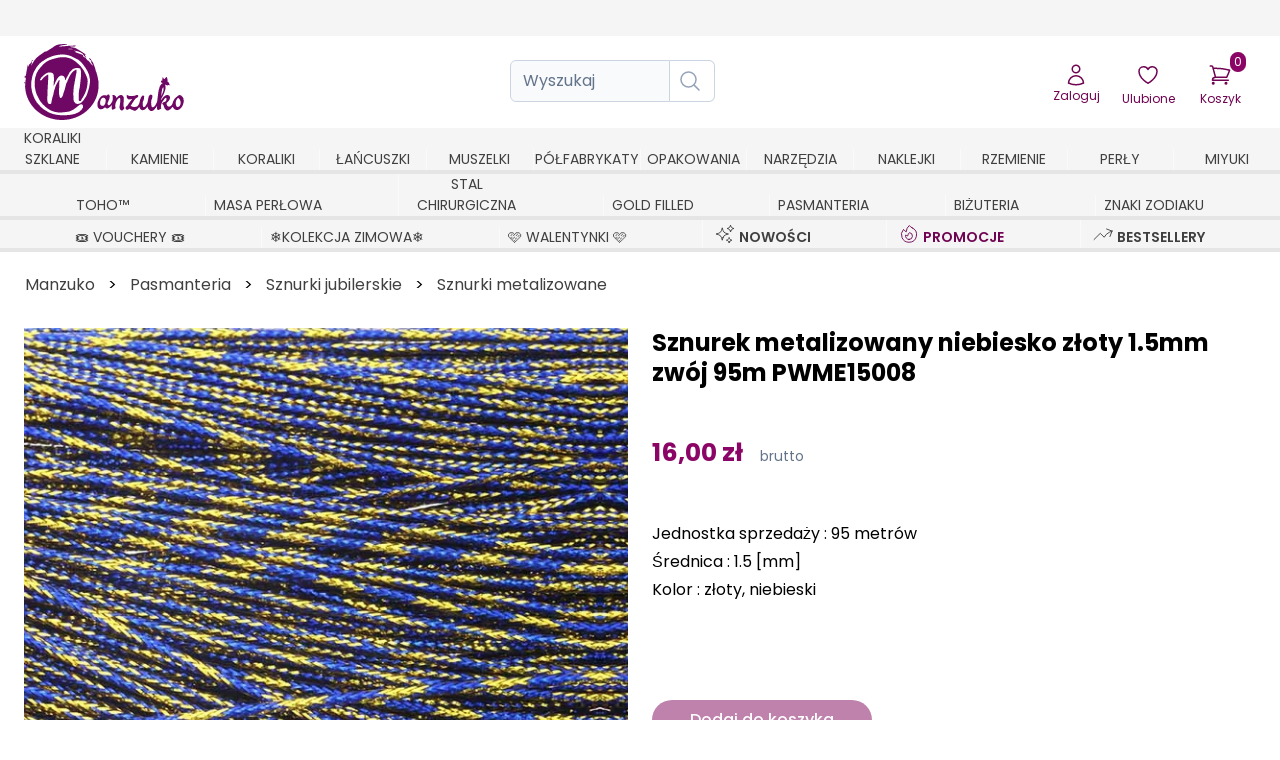

--- FILE ---
content_type: text/html; charset=utf-8
request_url: https://manzuko.com/sznurki-metalizowane/27725-sznurek-metalizowany-niebiesko-zloty-15mm-zwoj-95m-pwme15008.html
body_size: 148485
content:
<!DOCTYPE html><html dir="ltr" lang="pl" data-critters-container><head>
    <!-- level 11 -->
    <meta charset="utf-8">
    <meta name="viewport" content="width=device-width, height=device-height, initial-scale=1.0, minimum-scale=1.0">
    <base href="/">

    <!-- level 10 -->
    <title>Sznurek metalizowany niebiesko złoty 1.5mm zwój PWME15008 - Manzuko</title>

    <!-- level 9 -->
    <!-- Porządki w preconnectach -->

    <!-- STARE (zostawiam, ale nie używam, bo preconnect z crossorigin do obrazków bywa niewykorzystany) -->
    <!-- <link rel="preconnect" href="https://manzuko.b-cdn.net" crossorigin /> -->

    <!-- STARE (zostawiam) -->
    <!-- <link rel="preconnect" href="https://manzuko.b-cdn.net" /> -->
    <!-- <link rel="dns-prefetch" href="https://manzuko.b-cdn.net" /> -->

    <!-- NOWE (zostawiam jeden komplet, bez duplikatów) -->
    <link rel="preconnect" href="https://manzuko.b-cdn.net">
    <link rel="dns-prefetch" href="https://manzuko.b-cdn.net">

    <!-- STARE (zostawiam wyłączone) -->
    <!--
    <link rel="preconnect" href="https://googletagmanager.com" crossorigin />
    <link rel="preconnect" href="https://google-analytics.com" crossorigin />
    <link rel="preconnect" href="https://facebook.com" crossorigin />
    -->

    <!-- zostawiam, bo FB Pixel idzie przez Partytown -->
    <link rel="preconnect" href="https://connect.facebook.net" crossorigin>

    <!-- level 5: styles -->
    <style media="screen">
      mzk-cart aside,
      mzk-json-ld,
      body.router-order mzk-cart-micro {
        display: none;
      }

      mzk-category,
      mzk-latest,
      mzk-discounts,
      mzk-bestsellers,
      mzk-content,
      mzk-product-page {
        min-height: 50vh;
      }
    </style>

    <!-- level 4: high priority images preload -->

    <!-- level 1: meta -->
    <meta name="description" content="Niebiesko złoty, metalizowany sznurek jubilerski 1.5 mm W ofercie inne kolory i grubości, oraz setki innych półfabrykatów do wyrobu biżuterii. PWME15008">
    <meta name="keywords" content="półfabrykat,półfabrykaty,jubilerskie,jubilerski,biżuterii,bransoletek,bransoletki,sznur,sznurek,sznureczek,sznurki,sznureczki,linka,linki,lineczka,lineczki,sutasz,sutaszowe,sutaszu,żółty,żółta,żółte">
    <meta name="author" content="manzuko.com">
    <meta name="copyright" content="manzuko.com">
    <meta name="application-name" content="Manzuko">

    <meta property="og:url" content="https://manzuko.com/sznurki-metalizowane/27725-sznurek-metalizowany-niebiesko-zloty-15mm-zwoj-95m-pwme15008.html">
    <meta property="og:title" content="Sznurek metalizowany niebiesko złoty 1.5mm zwój PWME15008">
    <meta property="og:locale" content="pl_PL">
    <meta property="og:site_name" content="Manzuko">
    <meta property="og:type" content="product">
    <meta property="og:description" content="Niebiesko złoty, metalizowany sznurek jubilerski 1.5 mm W ofercie inne kolory i grubości, oraz setki innych półfabrykatów do wyrobu biżuterii. PWME15008">
    <meta property="og:image" content="https://manzuko.com/assets/images/p/54429.jpg">

    <link id="metaCanonical" rel="canonical" href="https://manzuko.com/sznurki-metalizowane/27725-sznurek-metalizowany-niebiesko-zloty-15mm-zwoj-95m-pwme15008.html">

    <link id="metaAlternatePl" rel="alternate" href="https://manzuko.com/sznurki-metalizowane/27725-sznurek-metalizowany-niebiesko-zloty-15mm-zwoj-95m-pwme15008.html" hreflang="pl">
    <!-- <link id="metaAlternateEn" rel="alternate" href="https://manzuko.com/en/" hreflang="en" /> -->
    <link id="metaAlternateDefault" rel="alternate" href="https://manzuko.com/sznurki-metalizowane/27725-sznurek-metalizowany-niebiesko-zloty-15mm-zwoj-95m-pwme15008.html" hreflang="x-default">

    <meta name="ahrefs-site-verification" content="e704a9750923c44bd2bbb485bd154e4662d2c0afbbcf00974924e45a8562764f">

    <link rel="manifest" href="/manifest.webmanifest">
    <meta name="theme-color" content="#C84C9F">

    <!-- Favicon -->
    <link rel="icon" type="image/png" href="https://manzuko.b-cdn.net/favicon-32x32.png">
    <link rel="apple-touch-icon" type="image/png" href="https://manzuko.b-cdn.net/assets/icons/icon-192x192.png">

    <!-- Guard: block deprecated unload/beforeunload ONLY on public shop -->
    <script>
      (function () {
        var path = location.pathname;

        if (
          path.startsWith('/admin') ||
          path.startsWith('/basket') ||
          path.startsWith('/koszyk') ||
          path.startsWith('/konto') ||
          path.startsWith('/account') ||
          path.startsWith('/checkout') ||
          path.startsWith('/order')
        ) {
          return;
        }

        const blocked = new Set(['unload', 'beforeunload']);

        const origAdd = window.addEventListener;
        window.addEventListener = function (type, listener, options) {
          if (blocked.has(type)) return;
          return origAdd.call(this, type, listener, options);
        };

        const origRemove = window.removeEventListener;
        window.removeEventListener = function (type, listener, options) {
          if (blocked.has(type)) return;
          return origRemove.call(this, type, listener, options);
        };

        try {
          Object.defineProperty(window, 'onunload', {
            set() {},
            get() {
              return null;
            }
          });
          Object.defineProperty(window, 'onbeforeunload', {
            set() {},
            get() {
              return null;
            }
          });
        } catch (e) {}
      })();
    </script>
    <!-- End Guard -->

    <!-- przeniesienie fb na partytown -->
    <script>
      partytown = {
        resolveUrl: function (url, location, type) {
          if (url.hostname === 'connect.facebook.net') {
            var proxyUrl = new URL(
              url.href.replace('https://connect.facebook.net', 'https://manzuko.com/proxy-fb')
            );
            return proxyUrl;
          }
          return url;
        },
        forward: ['fbq', 'uetq.push']
      };
    </script>

    <script src="/~partytown/partytown.js"></script>

    <!-- Facebook Pixel – przeniesiony do Partytown -->
    <script type="text/partytown">
      !(function (f, b, e, v, n, t, s) {
        if (f.fbq) return;
        n = f.fbq = function () {
          n.callMethod ? n.callMethod.apply(n, arguments) : n.queue.push(arguments);
        };
        if (!f._fbq) f._fbq = n;
        n.push = n;
        n.loaded = !0;
        n.version = '2.0';
        n.queue = [];
        t = b.createElement(e);
        t.async = !0;
        t.src = v;
        s = b.getElementsByTagName(e)[0];
        s.parentNode.insertBefore(t, s);
      })(window, document, 'script', 'https://connect.facebook.net/en_US/fbevents.js');

      fbq('init', '1150440965045382');
      fbq('track', 'PageView');
    </script>

    <!-- Bing UET – delayed load -->
    <!-- STARE (zostawiam) -->
    <!--
    <script>
      window.addEventListener('load', function () {
        setTimeout(function () {
          (function (w, d, t, r, u) {
            var f, n, i;
            (w[u] = w[u] || []),
              (f = function () {
                var o = {
                  ti: '343035284',
                  enableAutoSpaTracking: true
                };
                (o.q = w[u]), (w[u] = new UET(o)), w[u].push('pageLoad');
              }),
              (n = d.createElement(t)),
              (n.src = r),
              (n.async = 1),
              (n.onload = n.onreadystatechange =
                function () {
                  var s = this.readyState;
                  if (!s || s === 'loaded' || s === 'complete') {
                    f();
                    n.onload = n.onreadystatechange = null;
                  }
                }),
              (i = d.getElementsByTagName(t)[0]),
              i.parentNode.insertBefore(n, i);
          })(window, document, 'script', '//bat.bing.com/bat.js', 'uetq');
        }, 12000);
      });
    </script>
    -->

    <!-- NOWE (bardziej opóźniam: min 18s od startu + interakcja jako trigger, fallback po 22s) -->
    <script>
      (function (w, d) {
        if (w.__bingUetBootstrapped) return;
        w.__bingUetBootstrapped = true;

        function loadUet() {
          if (w.__bingUetLoaded) return;
          w.__bingUetLoaded = true;

          (function (w, d, t, r, u) {
            var f, n, i;
            (w[u] = w[u] || []),
              (f = function () {
                var o = {
                  ti: '343035284',
                  enableAutoSpaTracking: true
                };
                (o.q = w[u]), (w[u] = new UET(o)), w[u].push('pageLoad');
              }),
              (n = d.createElement(t)),
              (n.src = r),
              (n.async = 1),
              (n.onload = n.onreadystatechange =
                function () {
                  var s = this.readyState;
                  if (!s || s === 'loaded' || s === 'complete') {
                    f();
                    n.onload = n.onreadystatechange = null;
                  }
                }),
              (i = d.getElementsByTagName(t)[0]),
              i.parentNode.insertBefore(n, i);
          })(w, d, 'script', '//bat.bing.com/bat.js', 'uetq');
        }

        function scheduleLoad() {
          var minDelayMs = 18000;

          setTimeout(function () {
            if ('requestIdleCallback' in w) {
              requestIdleCallback(loadUet, { timeout: 4000 });
            } else {
              loadUet();
            }
          }, minDelayMs);
        }

        var fired = false;
        function fireOnce() {
          if (fired) return;
          fired = true;
          scheduleLoad();
        }

        w.addEventListener('pointerdown', fireOnce, { passive: true, once: true });
        w.addEventListener('scroll', fireOnce, { passive: true, once: true });
        w.addEventListener('keydown', fireOnce, { once: true });

        setTimeout(fireOnce, 22000);
      })(window, document);
    </script>

    <!-- Microsoft Clarity -->
    <!-- STARE (zostawiam wyłączone) -->
    <!--
    <script>
      (function (w, d, id) {
        if (w.clarity && typeof w.clarity !== 'function') {
          try { delete w.clarity; } catch (e) { w.clarity = undefined; }
        }
        if (w.__clarityInjected) return;
        w.__clarityInjected = true;

        w.clarity = w.clarity || function () { (w.clarity.q = w.clarity.q || []).push(arguments); };

        var s = d.createElement('script');
        s.async = true;
        s.src = 'https://www.clarity.ms/tag/' + id;

        var first = d.getElementsByTagName('script')[0];
        first.parentNode.insertBefore(s, first);
      })(window, document, 'kvd9skxyut');
    </script>
    -->

    <!-- NOWE (bardziej opóźniam: min 18s po interakcji, fallback po 26s) -->
    <script>
      (function (w, d, id) {
        if (w.clarity && typeof w.clarity !== 'function') {
          try {
            delete w.clarity;
          } catch (e) {
            w.clarity = undefined;
          }
        }

        if (w.__clarityBootstrapped) return;
        w.__clarityBootstrapped = true;

        w.clarity =
          w.clarity ||
          function () {
            (w.clarity.q = w.clarity.q || []).push(arguments);
          };

        function inject() {
          if (w.__clarityInjected) return;
          w.__clarityInjected = true;

          var s = d.createElement('script');
          s.async = true;
          s.src = 'https://www.clarity.ms/tag/' + id;
          d.head.appendChild(s);
        }

        function scheduleInject() {
          var minDelayMs = 18000;

          setTimeout(function () {
            if ('requestIdleCallback' in w) {
              requestIdleCallback(inject, { timeout: 4000 });
            } else {
              inject();
            }
          }, minDelayMs);
        }

        var fired = false;
        function fireOnce() {
          if (fired) return;
          fired = true;
          scheduleInject();
        }

        w.addEventListener('pointerdown', fireOnce, { passive: true, once: true });
        w.addEventListener('keydown', fireOnce, { once: true });
        w.addEventListener('scroll', fireOnce, { passive: true, once: true });

        setTimeout(fireOnce, 26000);
      })(window, document, 'kvd9skxyut');
    </script>
    <!-- End Microsoft Clarity -->

    <!-- GetResponse Analytics – NIE Partytown, tylko opóźnione -->
    <!-- STARE (zostawiam wyłączone) -->
    <!--
    <script>
      (function (w, d) {
        if (w.__grAnalyticsLoaded) return;
        w.__grAnalyticsLoaded = true;

        w['__GetResponseAnalyticsObject'] = 'GrTracking';
        w['GrTracking'] =
          w['GrTracking'] ||
          function () {
            (w['GrTracking'].q = w['GrTracking'].q || []).push(arguments);
          };

        var loadGr = function () {
          (function (m, o, n, t, e, r, _) {
            m[e] =
              m[e] ||
              function () {
                (m[e].q = m[e].q || []).push(arguments);
              };
            r = o.createElement(n);
            _ = o.getElementsByTagName(n)[0];
            r.async = 1;
            r.src = t;
            r.setAttribute('crossorigin', 'use-credentials');
            _.parentNode.insertBefore(r, _);
          })(
            w,
            d,
            'script',
            'https://news.manzuko.com/script/939e0a0e-83ff-4ef2-b7e5-e7320af39324/ga.js',
            'GrTracking'
          );
        };

        if ('requestIdleCallback' in w) {
          requestIdleCallback(loadGr, { timeout: 27000 });
        } else {
          setTimeout(loadGr, 25000);
        }
      })(window, document);
    </script>
    -->

    <!-- STARE (zostawiam wyłączone) -->
    <!--
    <script>
      (function (w, d) {
        if (w.__grAnalyticsLoaded) return;
        w.__grAnalyticsLoaded = true;

        function setupStub() {
          w.__GetResponseAnalyticsObject = 'GrTracking';
          w.GrTracking =
            w.GrTracking ||
            function () {
              (w.GrTracking.q = w.GrTracking.q || []).push(arguments);
            };
        }

        function loadGr() {
          if (w.__grLoadedOnce) return;
          w.__grLoadedOnce = true;

          setupStub();

          var s = d.createElement('script');
          s.async = true;
          s.src = 'https://news.manzuko.com/script/939e0a0e-83ff-4ef2-b7e5-e7320af39324/ga.js';
          d.head.appendChild(s);
        }

        var fired = false;
        function fireOnce() {
          if (fired) return;
          fired = true;

          var now = Date.now();
          var minAt = (w.__grMinAt || (w.__grMinAt = now + 10000)) - now;

          setTimeout(
            function () {
              if ('requestIdleCallback' in w) {
                requestIdleCallback(loadGr, { timeout: 4000 });
              } else {
                loadGr();
              }
            },
            Math.max(0, minAt)
          );
        }

        w.addEventListener('pointerdown', fireOnce, { passive: true, once: true });
        w.addEventListener('keydown', fireOnce, { once: true });
        w.addEventListener('scroll', fireOnce, { passive: true, once: true });

        setTimeout(fireOnce, 12000);
      })(window, document);
    </script>
    -->

    <!-- NOWE (bardziej opóźniam: min 20s po interakcji, fallback po 28s) -->
    <script>
      (function (w, d) {
        if (w.__grAnalyticsLoaded) return;
        w.__grAnalyticsLoaded = true;

        function setupStub() {
          w.__GetResponseAnalyticsObject = 'GrTracking';
          w.GrTracking =
            w.GrTracking ||
            function () {
              (w.GrTracking.q = w.GrTracking.q || []).push(arguments);
            };
        }

        function inject() {
          if (w.__grLoadedOnce) return;
          w.__grLoadedOnce = true;

          setupStub();

          var s = d.createElement('script');
          s.async = true;
          s.src = 'https://news.manzuko.com/script/939e0a0e-83ff-4ef2-b7e5-e7320af39324/ga.js';
          d.head.appendChild(s);
        }

        function scheduleInject() {
          var minDelayMs = 20000;

          setTimeout(function () {
            if ('requestIdleCallback' in w) {
              requestIdleCallback(inject, { timeout: 4000 });
            } else {
              inject();
            }
          }, minDelayMs);
        }

        var fired = false;
        function fireOnce() {
          if (fired) return;
          fired = true;
          scheduleInject();
        }

        w.addEventListener('pointerdown', fireOnce, { passive: true, once: true });
        w.addEventListener('keydown', fireOnce, { once: true });
        w.addEventListener('scroll', fireOnce, { passive: true, once: true });

        setTimeout(fireOnce, 28000);
      })(window, document);
    </script>
    <!-- End GetResponse Analytics -->
  <style>@font-face{font-family:Poppins;font-style:normal;font-display:swap;font-weight:400;src:url([data-uri]) format("woff2");unicode-range:U+0000-00FF,U+0131,U+0152-0153,U+02BB-02BC,U+02C6,U+02DA,U+02DC,U+0304,U+0308,U+0329,U+2000-206F,U+2074,U+20AC,U+2122,U+2191,U+2193,U+2212,U+2215,U+FEFF,U+FFFD}@font-face{font-family:Poppins;font-style:normal;font-display:swap;font-weight:500;src:url([data-uri]) format("woff2");unicode-range:U+0100-02AF,U+0304,U+0308,U+0329,U+1E00-1E9F,U+1EF2-1EFF,U+2020,U+20A0-20AB,U+20AD-20CF,U+2113,U+2C60-2C7F,U+A720-A7FF}@font-face{font-family:Poppins;font-style:normal;font-display:swap;font-weight:500;src:url([data-uri]) format("woff2");unicode-range:U+0000-00FF,U+0131,U+0152-0153,U+02BB-02BC,U+02C6,U+02DA,U+02DC,U+0304,U+0308,U+0329,U+2000-206F,U+2074,U+20AC,U+2122,U+2191,U+2193,U+2212,U+2215,U+FEFF,U+FFFD}@font-face{font-family:Poppins;font-style:normal;font-display:swap;font-weight:600;src:url([data-uri]) format("woff2");unicode-range:U+0100-02AF,U+0304,U+0308,U+0329,U+1E00-1E9F,U+1EF2-1EFF,U+2020,U+20A0-20AB,U+20AD-20CF,U+2113,U+2C60-2C7F,U+A720-A7FF}@font-face{font-family:Poppins;font-style:normal;font-display:swap;font-weight:600;src:url([data-uri]) format("woff2");unicode-range:U+0000-00FF,U+0131,U+0152-0153,U+02BB-02BC,U+02C6,U+02DA,U+02DC,U+0304,U+0308,U+0329,U+2000-206F,U+2074,U+20AC,U+2122,U+2191,U+2193,U+2212,U+2215,U+FEFF,U+FFFD}@font-face{font-family:Poppins;font-style:normal;font-display:swap;font-weight:700;src:url([data-uri]) format("woff2");unicode-range:U+0100-02AF,U+0304,U+0308,U+0329,U+1E00-1E9F,U+1EF2-1EFF,U+2020,U+20A0-20AB,U+20AD-20CF,U+2113,U+2C60-2C7F,U+A720-A7FF}@font-face{font-family:Poppins;font-style:normal;font-display:swap;font-weight:700;src:url([data-uri]) format("woff2");unicode-range:U+0000-00FF,U+0131,U+0152-0153,U+02BB-02BC,U+02C6,U+02DA,U+02DC,U+0304,U+0308,U+0329,U+2000-206F,U+2074,U+20AC,U+2122,U+2191,U+2193,U+2212,U+2215,U+FEFF,U+FFFD}@charset "UTF-8";*,:before,:after{--tw-border-spacing-x:0;--tw-border-spacing-y:0;--tw-translate-x:0;--tw-translate-y:0;--tw-rotate:0;--tw-skew-x:0;--tw-skew-y:0;--tw-scale-x:1;--tw-scale-y:1;--tw-pan-x: ;--tw-pan-y: ;--tw-pinch-zoom: ;--tw-scroll-snap-strictness:proximity;--tw-gradient-from-position: ;--tw-gradient-via-position: ;--tw-gradient-to-position: ;--tw-ordinal: ;--tw-slashed-zero: ;--tw-numeric-figure: ;--tw-numeric-spacing: ;--tw-numeric-fraction: ;--tw-ring-inset: ;--tw-ring-offset-width:0px;--tw-ring-offset-color:#fff;--tw-ring-color:rgb(59 130 246 / .5);--tw-ring-offset-shadow:0 0 #0000;--tw-ring-shadow:0 0 #0000;--tw-shadow:0 0 #0000;--tw-shadow-colored:0 0 #0000;--tw-blur: ;--tw-brightness: ;--tw-contrast: ;--tw-grayscale: ;--tw-hue-rotate: ;--tw-invert: ;--tw-saturate: ;--tw-sepia: ;--tw-drop-shadow: ;--tw-backdrop-blur: ;--tw-backdrop-brightness: ;--tw-backdrop-contrast: ;--tw-backdrop-grayscale: ;--tw-backdrop-hue-rotate: ;--tw-backdrop-invert: ;--tw-backdrop-opacity: ;--tw-backdrop-saturate: ;--tw-backdrop-sepia: ;--tw-contain-size: ;--tw-contain-layout: ;--tw-contain-paint: ;--tw-contain-style: }*,:before,:after{box-sizing:border-box;border-width:0;border-style:solid;border-color:#e2e8f0}:before,:after{--tw-content:""}html{line-height:1.5;-webkit-text-size-adjust:100%;tab-size:4;font-family:Poppins,Arial,system-ui,sans-serif;font-feature-settings:normal;font-variation-settings:normal;-webkit-tap-highlight-color:transparent}body{margin:0;line-height:inherit}.overflow-y-scroll{overflow-y:scroll!important}body{--fuse-primary-50:#eef2ff;--fuse-primary-50-rgb:238,242,255;--fuse-primary-100:#e0e7ff;--fuse-primary-100-rgb:224,231,255;--fuse-primary-200:#c7d2fe;--fuse-primary-200-rgb:199,210,254;--fuse-primary-300:#a5b4fc;--fuse-primary-300-rgb:165,180,252;--fuse-primary-400:#818cf8;--fuse-primary-400-rgb:129,140,248;--fuse-primary-500:#6366f1;--fuse-primary-500-rgb:99,102,241;--fuse-primary-600:#4f46e5;--fuse-primary-600-rgb:79,70,229;--fuse-primary-700:#4338ca;--fuse-primary-700-rgb:67,56,202;--fuse-primary-800:#3730a3;--fuse-primary-800-rgb:55,48,163;--fuse-primary-900:#312e81;--fuse-primary-900-rgb:49,46,129;--fuse-primary-950:#1e1b4b;--fuse-primary-950-rgb:30,27,75;--fuse-primary:#4f46e5;--fuse-primary-rgb:79,70,229;--fuse-on-primary-50:#1e1b4b;--fuse-on-primary-50-rgb:30,27,75;--fuse-on-primary-100:#1e1b4b;--fuse-on-primary-100-rgb:30,27,75;--fuse-on-primary-200:#1e1b4b;--fuse-on-primary-200-rgb:30,27,75;--fuse-on-primary-300:#1e1b4b;--fuse-on-primary-300-rgb:30,27,75;--fuse-on-primary-400:#1e1b4b;--fuse-on-primary-400-rgb:30,27,75;--fuse-on-primary-500:#FFFFFF;--fuse-on-primary-500-rgb:255,255,255;--fuse-on-primary-600:#FFFFFF;--fuse-on-primary-600-rgb:255,255,255;--fuse-on-primary-700:#FFFFFF;--fuse-on-primary-700-rgb:255,255,255;--fuse-on-primary-800:#FFFFFF;--fuse-on-primary-800-rgb:255,255,255;--fuse-on-primary-900:#FFFFFF;--fuse-on-primary-900-rgb:255,255,255;--fuse-on-primary-950:#FFFFFF;--fuse-on-primary-950-rgb:255,255,255;--fuse-on-primary:#FFFFFF;--fuse-on-primary-rgb:255,255,255;--fuse-accent-50:#f8fafc;--fuse-accent-50-rgb:248,250,252;--fuse-accent-100:#f1f5f9;--fuse-accent-100-rgb:241,245,249;--fuse-accent-200:#e2e8f0;--fuse-accent-200-rgb:226,232,240;--fuse-accent-300:#cbd5e1;--fuse-accent-300-rgb:203,213,225;--fuse-accent-400:#94a3b8;--fuse-accent-400-rgb:148,163,184;--fuse-accent-500:#64748b;--fuse-accent-500-rgb:100,116,139;--fuse-accent-600:#475569;--fuse-accent-600-rgb:71,85,105;--fuse-accent-700:#334155;--fuse-accent-700-rgb:51,65,85;--fuse-accent-800:#1e293b;--fuse-accent-800-rgb:30,41,59;--fuse-accent-900:#0f172a;--fuse-accent-900-rgb:15,23,42;--fuse-accent-950:#020617;--fuse-accent-950-rgb:2,6,23;--fuse-accent:#1e293b;--fuse-accent-rgb:30,41,59;--fuse-on-accent-50:#020617;--fuse-on-accent-50-rgb:2,6,23;--fuse-on-accent-100:#020617;--fuse-on-accent-100-rgb:2,6,23;--fuse-on-accent-200:#020617;--fuse-on-accent-200-rgb:2,6,23;--fuse-on-accent-300:#020617;--fuse-on-accent-300-rgb:2,6,23;--fuse-on-accent-400:#020617;--fuse-on-accent-400-rgb:2,6,23;--fuse-on-accent-500:#FFFFFF;--fuse-on-accent-500-rgb:255,255,255;--fuse-on-accent-600:#FFFFFF;--fuse-on-accent-600-rgb:255,255,255;--fuse-on-accent-700:#FFFFFF;--fuse-on-accent-700-rgb:255,255,255;--fuse-on-accent-800:#FFFFFF;--fuse-on-accent-800-rgb:255,255,255;--fuse-on-accent-900:#FFFFFF;--fuse-on-accent-900-rgb:255,255,255;--fuse-on-accent-950:#FFFFFF;--fuse-on-accent-950-rgb:255,255,255;--fuse-on-accent:#FFFFFF;--fuse-on-accent-rgb:255,255,255;--fuse-warn-50:#fef2f2;--fuse-warn-50-rgb:254,242,242;--fuse-warn-100:#fee2e2;--fuse-warn-100-rgb:254,226,226;--fuse-warn-200:#fecaca;--fuse-warn-200-rgb:254,202,202;--fuse-warn-300:#fca5a5;--fuse-warn-300-rgb:252,165,165;--fuse-warn-400:#f87171;--fuse-warn-400-rgb:248,113,113;--fuse-warn-500:#ef4444;--fuse-warn-500-rgb:239,68,68;--fuse-warn-600:#dc2626;--fuse-warn-600-rgb:220,38,38;--fuse-warn-700:#b91c1c;--fuse-warn-700-rgb:185,28,28;--fuse-warn-800:#991b1b;--fuse-warn-800-rgb:153,27,27;--fuse-warn-900:#7f1d1d;--fuse-warn-900-rgb:127,29,29;--fuse-warn-950:#450a0a;--fuse-warn-950-rgb:69,10,10;--fuse-warn:#dc2626;--fuse-warn-rgb:220,38,38;--fuse-on-warn-50:#450a0a;--fuse-on-warn-50-rgb:69,10,10;--fuse-on-warn-100:#450a0a;--fuse-on-warn-100-rgb:69,10,10;--fuse-on-warn-200:#450a0a;--fuse-on-warn-200-rgb:69,10,10;--fuse-on-warn-300:#450a0a;--fuse-on-warn-300-rgb:69,10,10;--fuse-on-warn-400:#450a0a;--fuse-on-warn-400-rgb:69,10,10;--fuse-on-warn-500:#fef2f2;--fuse-on-warn-500-rgb:254,242,242;--fuse-on-warn-600:#FFFFFF;--fuse-on-warn-600-rgb:255,255,255;--fuse-on-warn-700:#FFFFFF;--fuse-on-warn-700-rgb:255,255,255;--fuse-on-warn-800:#FFFFFF;--fuse-on-warn-800-rgb:255,255,255;--fuse-on-warn-900:#FFFFFF;--fuse-on-warn-900-rgb:255,255,255;--fuse-on-warn-950:#FFFFFF;--fuse-on-warn-950-rgb:255,255,255;--fuse-on-warn:#FFFFFF;--fuse-on-warn-rgb:255,255,255;--fuse-brand-50:#f4eff2;--fuse-brand-50-rgb:244,239,242;--fuse-brand-100:#ebe1e7;--fuse-brand-100-rgb:235,225,231;--fuse-brand-200:#d7c3ce;--fuse-brand-200-rgb:215,195,206;--fuse-brand-300:#c19fb2;--fuse-brand-300-rgb:193,159,178;--fuse-brand-400:#a87191;--fuse-brand-400-rgb:168,113,145;--fuse-brand-500:#8b0566;--fuse-brand-500-rgb:139,5,102;--fuse-brand-600:#7e055c;--fuse-brand-600-rgb:126,5,92;--fuse-brand-700:#700452;--fuse-brand-700-rgb:112,4,82;--fuse-brand-800:#5f0446;--fuse-brand-800-rgb:95,4,70;--fuse-brand-900:#4b0337;--fuse-brand-900-rgb:75,3,55;--fuse-brand:#8b0566;--fuse-brand-rgb:139,5,102;--fuse-on-brand-50:#4b0337;--fuse-on-brand-50-rgb:75,3,55;--fuse-on-brand-100:#4b0337;--fuse-on-brand-100-rgb:75,3,55;--fuse-on-brand-200:#4b0337;--fuse-on-brand-200-rgb:75,3,55;--fuse-on-brand-300:#4b0337;--fuse-on-brand-300-rgb:75,3,55;--fuse-on-brand-400:#4b0337;--fuse-on-brand-400-rgb:75,3,55;--fuse-on-brand-500:#FFFFFF;--fuse-on-brand-500-rgb:255,255,255;--fuse-on-brand-600:#FFFFFF;--fuse-on-brand-600-rgb:255,255,255;--fuse-on-brand-700:#FFFFFF;--fuse-on-brand-700-rgb:255,255,255;--fuse-on-brand-800:#FFFFFF;--fuse-on-brand-800-rgb:255,255,255;--fuse-on-brand-900:#FFFFFF;--fuse-on-brand-900-rgb:255,255,255;--fuse-on-brand:#FFFFFF;--fuse-on-brand-rgb:255,255,255}</style><style>@font-face{font-family:Poppins;font-style:normal;font-display:swap;font-weight:400;src:url([data-uri]) format("woff2");unicode-range:U+0000-00FF,U+0131,U+0152-0153,U+02BB-02BC,U+02C6,U+02DA,U+02DC,U+0304,U+0308,U+0329,U+2000-206F,U+2074,U+20AC,U+2122,U+2191,U+2193,U+2212,U+2215,U+FEFF,U+FFFD}@font-face{font-family:Poppins;font-style:normal;font-display:swap;font-weight:500;src:url([data-uri]) format("woff2");unicode-range:U+0100-02AF,U+0304,U+0308,U+0329,U+1E00-1E9F,U+1EF2-1EFF,U+2020,U+20A0-20AB,U+20AD-20CF,U+2113,U+2C60-2C7F,U+A720-A7FF}@font-face{font-family:Poppins;font-style:normal;font-display:swap;font-weight:500;src:url([data-uri]) format("woff2");unicode-range:U+0000-00FF,U+0131,U+0152-0153,U+02BB-02BC,U+02C6,U+02DA,U+02DC,U+0304,U+0308,U+0329,U+2000-206F,U+2074,U+20AC,U+2122,U+2191,U+2193,U+2212,U+2215,U+FEFF,U+FFFD}@font-face{font-family:Poppins;font-style:normal;font-display:swap;font-weight:600;src:url([data-uri]) format("woff2");unicode-range:U+0100-02AF,U+0304,U+0308,U+0329,U+1E00-1E9F,U+1EF2-1EFF,U+2020,U+20A0-20AB,U+20AD-20CF,U+2113,U+2C60-2C7F,U+A720-A7FF}@font-face{font-family:Poppins;font-style:normal;font-display:swap;font-weight:600;src:url([data-uri]) format("woff2");unicode-range:U+0000-00FF,U+0131,U+0152-0153,U+02BB-02BC,U+02C6,U+02DA,U+02DC,U+0304,U+0308,U+0329,U+2000-206F,U+2074,U+20AC,U+2122,U+2191,U+2193,U+2212,U+2215,U+FEFF,U+FFFD}@font-face{font-family:Poppins;font-style:normal;font-display:swap;font-weight:700;src:url([data-uri]) format("woff2");unicode-range:U+0100-02AF,U+0304,U+0308,U+0329,U+1E00-1E9F,U+1EF2-1EFF,U+2020,U+20A0-20AB,U+20AD-20CF,U+2113,U+2C60-2C7F,U+A720-A7FF}@font-face{font-family:Poppins;font-style:normal;font-display:swap;font-weight:700;src:url([data-uri]) format("woff2");unicode-range:U+0000-00FF,U+0131,U+0152-0153,U+02BB-02BC,U+02C6,U+02DA,U+02DC,U+0304,U+0308,U+0329,U+2000-206F,U+2074,U+20AC,U+2122,U+2191,U+2193,U+2212,U+2215,U+FEFF,U+FFFD}@charset "UTF-8";input:focus{box-shadow:none!important}@media screen and (min-width: 960px){.is-mobile.is-mobile,.is-mobile>*,.is-mobile>.flex{display:none!important}}@media screen and (max-width: 959px){.is-desktop.is-desktop,.is-desktop>*{display:none!important}}@media screen and (min-width: 960px){nav.fixed ul.flex{min-height:112px;max-height:112px;overflow:hidden;align-content:flex-start}nav.fixed ul.flex>li{height:56px;display:flex;align-items:center}nav.fixed ul.flex>li a,nav.fixed ul.flex>li span{white-space:nowrap;overflow:hidden;text-overflow:ellipsis}}@media (min-width: 960px){mzk-nav-desktop nav[aria-label="Main Navigation"]{height:auto!important;max-height:none!important;overflow:visible!important}}*,:before,:after{--tw-border-spacing-x:0;--tw-border-spacing-y:0;--tw-translate-x:0;--tw-translate-y:0;--tw-rotate:0;--tw-skew-x:0;--tw-skew-y:0;--tw-scale-x:1;--tw-scale-y:1;--tw-pan-x: ;--tw-pan-y: ;--tw-pinch-zoom: ;--tw-scroll-snap-strictness:proximity;--tw-gradient-from-position: ;--tw-gradient-via-position: ;--tw-gradient-to-position: ;--tw-ordinal: ;--tw-slashed-zero: ;--tw-numeric-figure: ;--tw-numeric-spacing: ;--tw-numeric-fraction: ;--tw-ring-inset: ;--tw-ring-offset-width:0px;--tw-ring-offset-color:#fff;--tw-ring-color:rgb(59 130 246 / .5);--tw-ring-offset-shadow:0 0 #0000;--tw-ring-shadow:0 0 #0000;--tw-shadow:0 0 #0000;--tw-shadow-colored:0 0 #0000;--tw-blur: ;--tw-brightness: ;--tw-contrast: ;--tw-grayscale: ;--tw-hue-rotate: ;--tw-invert: ;--tw-saturate: ;--tw-sepia: ;--tw-drop-shadow: ;--tw-backdrop-blur: ;--tw-backdrop-brightness: ;--tw-backdrop-contrast: ;--tw-backdrop-grayscale: ;--tw-backdrop-hue-rotate: ;--tw-backdrop-invert: ;--tw-backdrop-opacity: ;--tw-backdrop-saturate: ;--tw-backdrop-sepia: ;--tw-contain-size: ;--tw-contain-layout: ;--tw-contain-paint: ;--tw-contain-style: }*,:before,:after{box-sizing:border-box;border-width:0;border-style:solid;border-color:#e2e8f0}:before,:after{--tw-content:""}html{line-height:1.5;-webkit-text-size-adjust:100%;tab-size:4;font-family:Poppins,Arial,system-ui,sans-serif;font-feature-settings:normal;font-variation-settings:normal;-webkit-tap-highlight-color:transparent}body{margin:0;line-height:inherit}h1,h3{font-size:inherit;font-weight:inherit}a{color:inherit;text-decoration:inherit}strong{font-weight:bolder}button,input{font-family:inherit;font-feature-settings:inherit;font-variation-settings:inherit;font-size:100%;font-weight:inherit;line-height:inherit;letter-spacing:inherit;color:inherit;margin:0;padding:0}button{text-transform:none}button{-webkit-appearance:button;background-color:transparent;background-image:none}h1,h3,p{margin:0}ol,ul{list-style:none;margin:0;padding:0}input::placeholder{opacity:1;color:#94a3b8}button{cursor:pointer}img,svg{display:block;vertical-align:middle}img{max-width:100%;height:auto}[type=text],[type=email]{appearance:none;background-color:#fff;border-color:#64748b;border-width:1px;border-radius:0;padding:.5rem .75rem;font-size:1rem;line-height:1.5rem;--tw-shadow:0 0 #0000}[type=text]:focus,[type=email]:focus{outline:2px solid transparent;outline-offset:2px;--tw-ring-inset:var(--tw-empty, );--tw-ring-offset-width:0px;--tw-ring-offset-color:#fff;--tw-ring-color:#2563eb;--tw-ring-offset-shadow:var(--tw-ring-inset) 0 0 0 var(--tw-ring-offset-width) var(--tw-ring-offset-color);--tw-ring-shadow:var(--tw-ring-inset) 0 0 0 calc(1px + var(--tw-ring-offset-width)) var(--tw-ring-color);box-shadow:var(--tw-ring-offset-shadow),var(--tw-ring-shadow),var(--tw-shadow);border-color:#2563eb}input::placeholder{color:#64748b;opacity:1}.static{position:static!important}.fixed{position:fixed!important}.absolute{position:absolute!important}.relative{position:relative!important}.sticky{position:sticky!important}.-top-2{top:-.5rem!important}.bottom-0{bottom:0!important}.left-0{left:0!important}.right-0{right:0!important}.right-1\.5{right:.375rem!important}.top-0{top:0!important}.top-4{top:1rem!important}.-z-1{z-index:-1!important}.z-10{z-index:10!important}.z-20{z-index:20!important}.z-\[1000\]{z-index:1000!important}.z-\[101\]{z-index:101!important}.z-\[103\]{z-index:103!important}.z-\[105\]{z-index:105!important}.z-\[110\]{z-index:110!important}.m-\[-1px\]{margin:-1px!important}.m-\[3px\]{margin:3px!important}.-mx-2{margin-left:-.5rem!important;margin-right:-.5rem!important}.mx-auto{margin-left:auto!important;margin-right:auto!important}.my-1{margin-top:.25rem!important;margin-bottom:.25rem!important}.my-10{margin-top:2.5rem!important;margin-bottom:2.5rem!important}.my-5{margin-top:1.25rem!important;margin-bottom:1.25rem!important}.mb-1{margin-bottom:.25rem!important}.mb-10{margin-bottom:2.5rem!important}.mb-2{margin-bottom:.5rem!important}.mb-4{margin-bottom:1rem!important}.mb-5{margin-bottom:1.25rem!important}.mb-6{margin-bottom:1.5rem!important}.ml-2{margin-left:.5rem!important}.mr-1{margin-right:.25rem!important}.mr-10{margin-right:2.5rem!important}.mr-2{margin-right:.5rem!important}.mt-10{margin-top:2.5rem!important}.mt-2{margin-top:.5rem!important}.mt-3{margin-top:.75rem!important}.mt-4{margin-top:1rem!important}.mt-5{margin-top:1.25rem!important}.mt-6{margin-top:1.5rem!important}.block{display:block!important}.inline-block{display:inline-block!important}.flex{display:flex!important}.inline-flex{display:inline-flex!important}.hidden{display:none!important}.aspect-square{aspect-ratio:1 / 1!important}.h-10{height:2.5rem!important}.h-18{height:4.5rem!important}.h-24{height:6rem!important}.h-26{height:6.5rem!important}.h-5{height:1.25rem!important}.h-6{height:1.5rem!important}.h-\[38px\]{height:38px!important}.h-\[44px\]{height:44px!important}.h-full{height:100%!important}.max-h-\[90vh\]{max-height:90vh!important}.max-h-\[calc\(100vh-500px\)\]{max-height:calc(100vh - 500px)!important}.min-h-11{min-height:2.75rem!important}.min-h-15{min-height:3.75rem!important}.min-h-160{min-height:40rem!important}.min-h-180{min-height:45rem!important}.min-h-30{min-height:7.5rem!important}.min-h-6{min-height:1.5rem!important}.min-h-9{min-height:2.25rem!important}.min-h-\[90vw\]{min-height:90vw!important}.w-1\/2{width:50%!important}.w-10{width:2.5rem!important}.w-10\/12{width:83.333333%!important}.w-100{width:25rem!important}.w-15{width:3.75rem!important}.w-20{width:5rem!important}.w-30{width:7.5rem!important}.w-6{width:1.5rem!important}.w-\[220px\]{width:220px!important}.w-full{width:100%!important}.min-w-1\/2{min-width:50%!important}.min-w-16{min-width:4rem!important}.min-w-18{min-width:4.5rem!important}.min-w-3\/4{min-width:75%!important}.min-w-9{min-width:2.25rem!important}.min-w-\[200px\]{min-width:200px!important}.min-w-\[calc\(100\%\+20px\)\]{min-width:calc(100% + 20px)!important}.min-w-full{min-width:100%!important}.max-w-200{max-width:50rem!important}.max-w-90{max-width:22.5rem!important}.max-w-\[90vw\]{max-width:90vw!important}.max-w-full{max-width:100%!important}.max-w-screen{max-width:100vw!important}.flex-1{flex:1 1 0%!important}.flex-grow{flex-grow:1!important}.cursor-pointer{cursor:pointer!important}.flex-row{flex-direction:row!important}.flex-col{flex-direction:column!important}.flex-wrap{flex-wrap:wrap!important}.items-start{align-items:flex-start!important}.items-end{align-items:flex-end!important}.items-center{align-items:center!important}.items-stretch{align-items:stretch!important}.justify-start{justify-content:flex-start!important}.justify-end{justify-content:flex-end!important}.justify-center{justify-content:center!important}.justify-between{justify-content:space-between!important}.justify-evenly{justify-content:space-evenly!important}.gap-3{gap:.75rem!important}.gap-x-1{column-gap:.25rem!important}.divide-y>:not([hidden])~:not([hidden]){--tw-divide-y-reverse:0 !important;border-top-width:calc(1px * calc(1 - var(--tw-divide-y-reverse)))!important;border-bottom-width:calc(1px * var(--tw-divide-y-reverse))!important}.divide-white>:not([hidden])~:not([hidden]){--tw-divide-opacity:1 !important;border-color:rgb(255 255 255 / var(--tw-divide-opacity))!important}.divide-opacity-10>:not([hidden])~:not([hidden]){--tw-divide-opacity:.1 !important}.overflow-hidden{overflow:hidden!important}.overflow-x-auto{overflow-x:auto!important}.overflow-y-auto{overflow-y:auto!important}.overflow-x-hidden{overflow-x:hidden!important}.overflow-y-hidden{overflow-y:hidden!important}.overflow-y-scroll{overflow-y:scroll!important}.whitespace-normal{white-space:normal!important}.whitespace-nowrap{white-space:nowrap!important}.whitespace-pre-wrap{white-space:pre-wrap!important}.break-normal{overflow-wrap:normal!important;word-break:normal!important}.break-words{overflow-wrap:break-word!important}.rounded{border-radius:.25rem!important}.rounded-full{border-radius:9999px!important}.rounded-md{border-radius:.375rem!important}.rounded-b-md{border-bottom-right-radius:.375rem!important;border-bottom-left-radius:.375rem!important}.rounded-r-md{border-top-right-radius:.375rem!important;border-bottom-right-radius:.375rem!important}.rounded-t-md{border-top-left-radius:.375rem!important;border-top-right-radius:.375rem!important}.rounded-tr-md{border-top-right-radius:.375rem!important}.border{border-width:1px!important}.border-0{border-width:0px!important}.border-b-4{border-bottom-width:4px!important}.border-l-0{border-left-width:0px!important}.border-solid{border-style:solid!important}.border-black{--tw-border-opacity:1 !important;border-color:rgb(0 0 0 / var(--tw-border-opacity))!important}.border-gray-300{--tw-border-opacity:1 !important;border-color:rgb(203 213 225 / var(--tw-border-opacity))!important}.border-neutral-200{--tw-border-opacity:1 !important;border-color:rgb(229 229 229 / var(--tw-border-opacity))!important}.border-neutral-300{--tw-border-opacity:1 !important;border-color:rgb(212 212 212 / var(--tw-border-opacity))!important}.border-b-neutral-200{--tw-border-opacity:1 !important;border-bottom-color:rgb(229 229 229 / var(--tw-border-opacity))!important}.border-l-brand{--tw-border-opacity:1 !important;border-left-color:rgba(var(--fuse-brand-rgb),var(--tw-border-opacity))!important}.bg-brand-400{--tw-bg-opacity:1 !important;background-color:rgba(var(--fuse-brand-400-rgb),var(--tw-bg-opacity))!important}.bg-brand-500{--tw-bg-opacity:1 !important;background-color:rgba(var(--fuse-brand-500-rgb),var(--tw-bg-opacity))!important}.bg-brand-800{--tw-bg-opacity:1 !important;background-color:rgba(var(--fuse-brand-800-rgb),var(--tw-bg-opacity))!important}.bg-gray-100{--tw-bg-opacity:1 !important;background-color:rgb(241 245 249 / var(--tw-bg-opacity))!important}.bg-gray-50{--tw-bg-opacity:1 !important;background-color:rgb(248 250 252 / var(--tw-bg-opacity))!important}.bg-neutral-100{--tw-bg-opacity:1 !important;background-color:rgb(245 245 245 / var(--tw-bg-opacity))!important}.bg-purple-200{--tw-bg-opacity:1 !important;background-color:rgb(233 213 255 / var(--tw-bg-opacity))!important}.bg-slate-100{--tw-bg-opacity:1 !important;background-color:rgb(241 245 249 / var(--tw-bg-opacity))!important}.bg-white{--tw-bg-opacity:1 !important;background-color:rgb(255 255 255 / var(--tw-bg-opacity))!important}.bg-gradient-to-l{background-image:linear-gradient(to left,var(--tw-gradient-stops))!important}.bg-gradient-to-r{background-image:linear-gradient(to right,var(--tw-gradient-stops))!important}.from-white{--tw-gradient-from:#fff var(--tw-gradient-from-position) !important;--tw-gradient-to:rgb(255 255 255 / 0) var(--tw-gradient-to-position) !important;--tw-gradient-stops:var(--tw-gradient-from), var(--tw-gradient-to) !important}.to-transparent{--tw-gradient-to:transparent var(--tw-gradient-to-position) !important}.object-contain{object-fit:contain!important}.object-cover{object-fit:cover!important}.p-0\.5{padding:.125rem!important}.p-2{padding:.5rem!important}.p-3{padding:.75rem!important}.px-1{padding-left:.25rem!important;padding-right:.25rem!important}.px-2{padding-left:.5rem!important;padding-right:.5rem!important}.px-3{padding-left:.75rem!important;padding-right:.75rem!important}.px-4{padding-left:1rem!important;padding-right:1rem!important}.py-1{padding-top:.25rem!important;padding-bottom:.25rem!important}.py-15{padding-top:3.75rem!important;padding-bottom:3.75rem!important}.py-2{padding-top:.5rem!important;padding-bottom:.5rem!important}.pb-1{padding-bottom:.25rem!important}.pb-3{padding-bottom:.75rem!important}.pl-2{padding-left:.5rem!important}.pl-3{padding-left:.75rem!important}.pr-3{padding-right:.75rem!important}.pt-2{padding-top:.5rem!important}.pt-4{padding-top:1rem!important}.pt-5{padding-top:1.25rem!important}.text-center{text-align:center!important}.font-mono{font-family:ui-monospace,SFMono-Regular,Menlo,Monaco,Consolas,Liberation Mono,Courier New,monospace!important}.text-2xl{font-size:1.25rem!important}.text-3xl{font-size:1.5rem!important}.text-\[1\.125em\]{font-size:1.125em!important}.text-base{font-size:.875rem!important}.text-sm{font-size:.75rem!important}.text-xl{font-size:1.125rem!important}.font-bold{font-weight:700!important}.font-light{font-weight:300!important}.font-medium{font-weight:500!important}.font-normal{font-weight:400!important}.font-semibold{font-weight:600!important}.uppercase{text-transform:uppercase!important}.leading-6{line-height:1.5rem!important}.leading-\[1\.35\]{line-height:1.35!important}.leading-tight{line-height:1.25!important}.text-black{--tw-text-opacity:1 !important;color:rgb(0 0 0 / var(--tw-text-opacity))!important}.text-brand{--tw-text-opacity:1 !important;color:rgba(var(--fuse-brand-rgb),var(--tw-text-opacity))!important}.text-brand-700{--tw-text-opacity:1 !important;color:rgba(var(--fuse-brand-700-rgb),var(--tw-text-opacity))!important}.text-gray-400{--tw-text-opacity:1 !important;color:rgb(148 163 184 / var(--tw-text-opacity))!important}.text-gray-500{--tw-text-opacity:1 !important;color:rgb(100 116 139 / var(--tw-text-opacity))!important}.text-gray-900{--tw-text-opacity:1 !important;color:rgb(15 23 42 / var(--tw-text-opacity))!important}.text-neutral-500{--tw-text-opacity:1 !important;color:rgb(115 115 115 / var(--tw-text-opacity))!important}.text-neutral-700{--tw-text-opacity:1 !important;color:rgb(64 64 64 / var(--tw-text-opacity))!important}.text-purple-900{--tw-text-opacity:1 !important;color:rgb(88 28 135 / var(--tw-text-opacity))!important}.text-white{--tw-text-opacity:1 !important;color:rgb(255 255 255 / var(--tw-text-opacity))!important}.opacity-50{opacity:.5!important}.transition-colors{transition-property:color,background-color,border-color,text-decoration-color,fill,stroke!important;transition-timing-function:cubic-bezier(.4,0,.2,1)!important;transition-duration:.15s!important}.ease-in-out{transition-timing-function:cubic-bezier(.4,0,.2,1)!important}.hyphens-auto{hyphens:auto!important}body{--fuse-primary-50:#eef2ff;--fuse-primary-50-rgb:238,242,255;--fuse-primary-100:#e0e7ff;--fuse-primary-100-rgb:224,231,255;--fuse-primary-200:#c7d2fe;--fuse-primary-200-rgb:199,210,254;--fuse-primary-300:#a5b4fc;--fuse-primary-300-rgb:165,180,252;--fuse-primary-400:#818cf8;--fuse-primary-400-rgb:129,140,248;--fuse-primary-500:#6366f1;--fuse-primary-500-rgb:99,102,241;--fuse-primary-600:#4f46e5;--fuse-primary-600-rgb:79,70,229;--fuse-primary-700:#4338ca;--fuse-primary-700-rgb:67,56,202;--fuse-primary-800:#3730a3;--fuse-primary-800-rgb:55,48,163;--fuse-primary-900:#312e81;--fuse-primary-900-rgb:49,46,129;--fuse-primary-950:#1e1b4b;--fuse-primary-950-rgb:30,27,75;--fuse-primary:#4f46e5;--fuse-primary-rgb:79,70,229;--fuse-on-primary-50:#1e1b4b;--fuse-on-primary-50-rgb:30,27,75;--fuse-on-primary-100:#1e1b4b;--fuse-on-primary-100-rgb:30,27,75;--fuse-on-primary-200:#1e1b4b;--fuse-on-primary-200-rgb:30,27,75;--fuse-on-primary-300:#1e1b4b;--fuse-on-primary-300-rgb:30,27,75;--fuse-on-primary-400:#1e1b4b;--fuse-on-primary-400-rgb:30,27,75;--fuse-on-primary-500:#FFFFFF;--fuse-on-primary-500-rgb:255,255,255;--fuse-on-primary-600:#FFFFFF;--fuse-on-primary-600-rgb:255,255,255;--fuse-on-primary-700:#FFFFFF;--fuse-on-primary-700-rgb:255,255,255;--fuse-on-primary-800:#FFFFFF;--fuse-on-primary-800-rgb:255,255,255;--fuse-on-primary-900:#FFFFFF;--fuse-on-primary-900-rgb:255,255,255;--fuse-on-primary-950:#FFFFFF;--fuse-on-primary-950-rgb:255,255,255;--fuse-on-primary:#FFFFFF;--fuse-on-primary-rgb:255,255,255;--fuse-accent-50:#f8fafc;--fuse-accent-50-rgb:248,250,252;--fuse-accent-100:#f1f5f9;--fuse-accent-100-rgb:241,245,249;--fuse-accent-200:#e2e8f0;--fuse-accent-200-rgb:226,232,240;--fuse-accent-300:#cbd5e1;--fuse-accent-300-rgb:203,213,225;--fuse-accent-400:#94a3b8;--fuse-accent-400-rgb:148,163,184;--fuse-accent-500:#64748b;--fuse-accent-500-rgb:100,116,139;--fuse-accent-600:#475569;--fuse-accent-600-rgb:71,85,105;--fuse-accent-700:#334155;--fuse-accent-700-rgb:51,65,85;--fuse-accent-800:#1e293b;--fuse-accent-800-rgb:30,41,59;--fuse-accent-900:#0f172a;--fuse-accent-900-rgb:15,23,42;--fuse-accent-950:#020617;--fuse-accent-950-rgb:2,6,23;--fuse-accent:#1e293b;--fuse-accent-rgb:30,41,59;--fuse-on-accent-50:#020617;--fuse-on-accent-50-rgb:2,6,23;--fuse-on-accent-100:#020617;--fuse-on-accent-100-rgb:2,6,23;--fuse-on-accent-200:#020617;--fuse-on-accent-200-rgb:2,6,23;--fuse-on-accent-300:#020617;--fuse-on-accent-300-rgb:2,6,23;--fuse-on-accent-400:#020617;--fuse-on-accent-400-rgb:2,6,23;--fuse-on-accent-500:#FFFFFF;--fuse-on-accent-500-rgb:255,255,255;--fuse-on-accent-600:#FFFFFF;--fuse-on-accent-600-rgb:255,255,255;--fuse-on-accent-700:#FFFFFF;--fuse-on-accent-700-rgb:255,255,255;--fuse-on-accent-800:#FFFFFF;--fuse-on-accent-800-rgb:255,255,255;--fuse-on-accent-900:#FFFFFF;--fuse-on-accent-900-rgb:255,255,255;--fuse-on-accent-950:#FFFFFF;--fuse-on-accent-950-rgb:255,255,255;--fuse-on-accent:#FFFFFF;--fuse-on-accent-rgb:255,255,255;--fuse-warn-50:#fef2f2;--fuse-warn-50-rgb:254,242,242;--fuse-warn-100:#fee2e2;--fuse-warn-100-rgb:254,226,226;--fuse-warn-200:#fecaca;--fuse-warn-200-rgb:254,202,202;--fuse-warn-300:#fca5a5;--fuse-warn-300-rgb:252,165,165;--fuse-warn-400:#f87171;--fuse-warn-400-rgb:248,113,113;--fuse-warn-500:#ef4444;--fuse-warn-500-rgb:239,68,68;--fuse-warn-600:#dc2626;--fuse-warn-600-rgb:220,38,38;--fuse-warn-700:#b91c1c;--fuse-warn-700-rgb:185,28,28;--fuse-warn-800:#991b1b;--fuse-warn-800-rgb:153,27,27;--fuse-warn-900:#7f1d1d;--fuse-warn-900-rgb:127,29,29;--fuse-warn-950:#450a0a;--fuse-warn-950-rgb:69,10,10;--fuse-warn:#dc2626;--fuse-warn-rgb:220,38,38;--fuse-on-warn-50:#450a0a;--fuse-on-warn-50-rgb:69,10,10;--fuse-on-warn-100:#450a0a;--fuse-on-warn-100-rgb:69,10,10;--fuse-on-warn-200:#450a0a;--fuse-on-warn-200-rgb:69,10,10;--fuse-on-warn-300:#450a0a;--fuse-on-warn-300-rgb:69,10,10;--fuse-on-warn-400:#450a0a;--fuse-on-warn-400-rgb:69,10,10;--fuse-on-warn-500:#fef2f2;--fuse-on-warn-500-rgb:254,242,242;--fuse-on-warn-600:#FFFFFF;--fuse-on-warn-600-rgb:255,255,255;--fuse-on-warn-700:#FFFFFF;--fuse-on-warn-700-rgb:255,255,255;--fuse-on-warn-800:#FFFFFF;--fuse-on-warn-800-rgb:255,255,255;--fuse-on-warn-900:#FFFFFF;--fuse-on-warn-900-rgb:255,255,255;--fuse-on-warn-950:#FFFFFF;--fuse-on-warn-950-rgb:255,255,255;--fuse-on-warn:#FFFFFF;--fuse-on-warn-rgb:255,255,255;--fuse-brand-50:#f4eff2;--fuse-brand-50-rgb:244,239,242;--fuse-brand-100:#ebe1e7;--fuse-brand-100-rgb:235,225,231;--fuse-brand-200:#d7c3ce;--fuse-brand-200-rgb:215,195,206;--fuse-brand-300:#c19fb2;--fuse-brand-300-rgb:193,159,178;--fuse-brand-400:#a87191;--fuse-brand-400-rgb:168,113,145;--fuse-brand-500:#8b0566;--fuse-brand-500-rgb:139,5,102;--fuse-brand-600:#7e055c;--fuse-brand-600-rgb:126,5,92;--fuse-brand-700:#700452;--fuse-brand-700-rgb:112,4,82;--fuse-brand-800:#5f0446;--fuse-brand-800-rgb:95,4,70;--fuse-brand-900:#4b0337;--fuse-brand-900-rgb:75,3,55;--fuse-brand:#8b0566;--fuse-brand-rgb:139,5,102;--fuse-on-brand-50:#4b0337;--fuse-on-brand-50-rgb:75,3,55;--fuse-on-brand-100:#4b0337;--fuse-on-brand-100-rgb:75,3,55;--fuse-on-brand-200:#4b0337;--fuse-on-brand-200-rgb:75,3,55;--fuse-on-brand-300:#4b0337;--fuse-on-brand-300-rgb:75,3,55;--fuse-on-brand-400:#4b0337;--fuse-on-brand-400-rgb:75,3,55;--fuse-on-brand-500:#FFFFFF;--fuse-on-brand-500-rgb:255,255,255;--fuse-on-brand-600:#FFFFFF;--fuse-on-brand-600-rgb:255,255,255;--fuse-on-brand-700:#FFFFFF;--fuse-on-brand-700-rgb:255,255,255;--fuse-on-brand-800:#FFFFFF;--fuse-on-brand-800-rgb:255,255,255;--fuse-on-brand-900:#FFFFFF;--fuse-on-brand-900-rgb:255,255,255;--fuse-on-brand:#FFFFFF;--fuse-on-brand-rgb:255,255,255}.prose{color:var(--fuse-text-default);max-width:65ch}.prose :where(p):not(:where([class~=not-prose],[class~=not-prose] *)){margin-top:1.25em;margin-bottom:1.25em}.prose{--tw-prose-body:#374151;--tw-prose-headings:#111827;--tw-prose-lead:#4b5563;--tw-prose-links:#111827;--tw-prose-bold:#111827;--tw-prose-counters:#6b7280;--tw-prose-bullets:#d1d5db;--tw-prose-hr:#e5e7eb;--tw-prose-quotes:#111827;--tw-prose-quote-borders:#e5e7eb;--tw-prose-captions:#6b7280;--tw-prose-kbd:#111827;--tw-prose-kbd-shadows:17 24 39;--tw-prose-code:#111827;--tw-prose-pre-code:#e5e7eb;--tw-prose-pre-bg:#1f2937;--tw-prose-th-borders:#d1d5db;--tw-prose-td-borders:#e5e7eb;--tw-prose-invert-body:#d1d5db;--tw-prose-invert-headings:#fff;--tw-prose-invert-lead:#9ca3af;--tw-prose-invert-links:#fff;--tw-prose-invert-bold:#fff;--tw-prose-invert-counters:#9ca3af;--tw-prose-invert-bullets:#4b5563;--tw-prose-invert-hr:#374151;--tw-prose-invert-quotes:#f3f4f6;--tw-prose-invert-quote-borders:#374151;--tw-prose-invert-captions:#9ca3af;--tw-prose-invert-kbd:#fff;--tw-prose-invert-kbd-shadows:255 255 255;--tw-prose-invert-code:#fff;--tw-prose-invert-pre-code:#d1d5db;--tw-prose-invert-pre-bg:rgb(0 0 0 / 50%);--tw-prose-invert-th-borders:#4b5563;--tw-prose-invert-td-borders:#374151;font-size:1rem;line-height:1.75}.prose :where(.prose>:first-child):not(:where([class~=not-prose],[class~=not-prose] *)){margin-top:0}.prose :where(.prose>:last-child):not(:where([class~=not-prose],[class~=not-prose] *)){margin-bottom:0}.btn-brand,.btn-secondary{position:relative;display:flex;height:2.5rem;width:max-content;align-items:center;justify-content:center;overflow:hidden;border-radius:32px;padding:.5rem 2rem;font-weight:500;transition-property:all;transition-duration:.15s;transition-timing-function:cubic-bezier(.4,0,.2,1)}.btn-brand{--tw-bg-opacity:1;background-color:rgba(var(--fuse-brand-600-rgb),var(--tw-bg-opacity));padding-top:.5rem;padding-bottom:.5rem;--tw-text-opacity:1;color:rgb(255 255 255 / var(--tw-text-opacity))}.btn-brand:hover{--tw-bg-opacity:1;background-color:rgba(var(--fuse-brand-400-rgb),var(--tw-bg-opacity))}.btn-secondary{border-width:2px;border-style:solid;--tw-border-opacity:1;border-color:rgba(var(--fuse-brand-rgb),var(--tw-border-opacity));padding-top:6px;padding-bottom:6px;--tw-text-opacity:1;color:rgba(var(--fuse-brand-rgb),var(--tw-text-opacity))}.btn-secondary:hover{--tw-bg-opacity:1;background-color:rgba(var(--fuse-brand-50-rgb),var(--tw-bg-opacity))}.form-control{position:relative}.form-control:after{content:"";opacity:0;display:block;position:absolute;top:16px;right:16px;width:20px;height:20px;transition:all .3s;transform:scale(0) rotate(45deg)}.form-control input{display:flex;height:auto;min-height:0px;width:100%;border-radius:.5rem;border-width:1px;--tw-border-opacity:1;border-color:rgb(203 213 225 / var(--tw-border-opacity));background-color:transparent;padding:1rem .625rem .625rem;--tw-text-opacity:1;color:rgb(15 23 42 / var(--tw-text-opacity))}.form-control input:focus{--tw-border-opacity:1;border-color:rgba(var(--fuse-brand-600-rgb),var(--tw-border-opacity));--tw-text-opacity:1;color:rgb(15 23 42 / var(--tw-text-opacity));outline:2px solid transparent;outline-offset:2px;--tw-ring-offset-shadow:var(--tw-ring-inset) 0 0 0 var(--tw-ring-offset-width) var(--tw-ring-offset-color);--tw-ring-shadow:var(--tw-ring-inset) 0 0 0 calc(0px + var(--tw-ring-offset-width)) var(--tw-ring-color);box-shadow:var(--tw-ring-offset-shadow),var(--tw-ring-shadow),var(--tw-shadow, 0 0 #0000)}.form-label-float{position:absolute;top:.5rem;left:.25rem;z-index:10;transform-origin:0;--tw-translate-y:-1rem;--tw-scale-x:.75;--tw-scale-y:.75;transform:translate(var(--tw-translate-x),var(--tw-translate-y)) rotate(var(--tw-rotate)) skew(var(--tw-skew-x)) skewY(var(--tw-skew-y)) scaleX(var(--tw-scale-x)) scaleY(var(--tw-scale-y));--tw-bg-opacity:1;background-color:rgb(255 255 255 / var(--tw-bg-opacity));padding-left:.5rem;padding-right:.5rem;--tw-text-opacity:1;color:rgb(100 116 139 / var(--tw-text-opacity));transition-duration:.3s}button:disabled{cursor:default;opacity:.5}button:disabled:hover{--tw-bg-opacity:1;background-color:rgba(var(--fuse-brand-500-rgb),var(--tw-bg-opacity))}.hover\:bg-gray-200:hover{--tw-bg-opacity:1 !important;background-color:rgb(226 232 240 / var(--tw-bg-opacity))!important}.hover\:bg-purple-300:hover{--tw-bg-opacity:1 !important;background-color:rgb(216 180 254 / var(--tw-bg-opacity))!important}.hover\:bg-slate-200:hover{--tw-bg-opacity:1 !important;background-color:rgb(226 232 240 / var(--tw-bg-opacity))!important}.focus\:border-fuchsia-800:focus{--tw-border-opacity:1 !important;border-color:rgb(134 25 143 / var(--tw-border-opacity))!important}.focus\:outline-none:focus{outline:2px solid transparent!important;outline-offset:2px!important}.focus\:ring-fuchsia-800:focus{--tw-ring-opacity:1 !important;--tw-ring-color:rgb(134 25 143 / var(--tw-ring-opacity)) !important}.active\:scale-90:active{--tw-scale-x:.9 !important;--tw-scale-y:.9 !important;transform:translate(var(--tw-translate-x),var(--tw-translate-y)) rotate(var(--tw-rotate)) skew(var(--tw-skew-x)) skewY(var(--tw-skew-y)) scaleX(var(--tw-scale-x)) scaleY(var(--tw-scale-y))!important}.group:hover .group-hover\:border-brand{--tw-border-opacity:1 !important;border-color:rgba(var(--fuse-brand-rgb),var(--tw-border-opacity))!important}.group:hover .group-hover\:text-black{--tw-text-opacity:1 !important;color:rgb(0 0 0 / var(--tw-text-opacity))!important}@media not all and (min-width: 960px){.max-md\:hidden{display:none!important}.max-md\:w-full{width:100%!important}.max-md\:min-w-\[128px\]{min-width:128px!important}.max-md\:rounded-full{border-radius:9999px!important}.max-md\:border-r-brand{--tw-border-opacity:1 !important;border-right-color:rgba(var(--fuse-brand-rgb),var(--tw-border-opacity))!important}.max-md\:py-3{padding-top:.75rem!important;padding-bottom:.75rem!important}.max-md\:pl-14{padding-left:3.5rem!important}.max-md\:pr-2{padding-right:.5rem!important}}@media (max-width: 790px){.max-\[790px\]\:h-\[90vw\]{height:90vw!important}}@media (min-width: 600px){.sm\:-mx-4{margin-left:-1rem!important;margin-right:-1rem!important}.sm\:ml-5{margin-left:1.25rem!important}.sm\:block{display:block!important}.sm\:flex{display:flex!important}.sm\:hidden{display:none!important}.sm\:w-1\/3{width:33.333333%!important}.sm\:min-w-18{min-width:4.5rem!important}.sm\:items-center{align-items:center!important}.sm\:whitespace-nowrap{white-space:nowrap!important}.sm\:p-4{padding:1rem!important}.sm\:px-4{padding-left:1rem!important;padding-right:1rem!important}.sm\:pt-4{padding-top:1rem!important}.sm\:text-2xl{font-size:1.25rem!important}.sm\:leading-7{line-height:1.75rem!important}.sm\:tracking-normal{letter-spacing:0em!important}}@media (min-width: 790px){.min-\[790px\]\:h-fit{height:fit-content!important}.min-\[790px\]\:max-h-200{max-height:50rem!important}.min-\[790px\]\:min-h-100{min-height:25rem!important}}@media (min-width: 960px){.md\:static{position:static!important}.md\:right-auto{right:auto!important}.md\:mx-0{margin-left:0!important;margin-right:0!important}.md\:mx-3{margin-left:.75rem!important;margin-right:.75rem!important}.md\:mr-6{margin-right:1.5rem!important}.md\:block{display:block!important}.md\:inline-block{display:inline-block!important}.md\:flex{display:flex!important}.md\:hidden{display:none!important}.md\:h-22{height:5.5rem!important}.md\:h-\[76px\]{height:76px!important}.md\:h-auto{height:auto!important}.md\:min-h-0{min-height:0px!important}.md\:w-1\/2{width:50%!important}.md\:w-1\/4{width:25%!important}.md\:w-40{width:10rem!important}.md\:w-auto{width:auto!important}.md\:w-full{width:100%!important}.md\:min-w-0{min-width:0px!important}.md\:flex-row{flex-direction:row!important}.md\:flex-col{flex-direction:column!important}.md\:items-end{align-items:flex-end!important}.md\:justify-around{justify-content:space-around!important}.md\:justify-evenly{justify-content:space-evenly!important}.md\:divide-y-0>:not([hidden])~:not([hidden]){--tw-divide-y-reverse:0 !important;border-top-width:calc(0px * calc(1 - var(--tw-divide-y-reverse)))!important;border-bottom-width:calc(0px * var(--tw-divide-y-reverse))!important}.md\:overflow-hidden{overflow:hidden!important}.md\:overflow-visible{overflow:visible!important}.md\:overflow-x-visible{overflow-x:visible!important}.md\:overflow-y-visible{overflow-y:visible!important}.md\:rounded-l-md{border-top-left-radius:.375rem!important;border-bottom-left-radius:.375rem!important}.md\:border{border-width:1px!important}.md\:border-b-0{border-bottom-width:0px!important}.md\:border-b-4{border-bottom-width:4px!important}.md\:border-none{border-style:none!important}.md\:border-gray-300{--tw-border-opacity:1 !important;border-color:rgb(203 213 225 / var(--tw-border-opacity))!important}.md\:border-transparent{border-color:transparent!important}.md\:px-2{padding-left:.5rem!important;padding-right:.5rem!important}.md\:px-6{padding-left:1.5rem!important;padding-right:1.5rem!important}.md\:pr-2{padding-right:.5rem!important}.md\:pt-12{padding-top:3rem!important}.md\:pt-6{padding-top:1.5rem!important}.md\:text-3xl{font-size:1.5rem!important}.md\:text-\[1\.25em\]{font-size:1.25em!important}.md\:text-base{font-size:.875rem!important}.md\:leading-8{line-height:2rem!important}.group:hover .group-hover\:md\:flex{display:flex!important}.group:hover .group-hover\:md\:border-neutral-300{--tw-border-opacity:1 !important;border-color:rgb(212 212 212 / var(--tw-border-opacity))!important}.group:hover .group-hover\:md\:bg-white{--tw-bg-opacity:1 !important;background-color:rgb(255 255 255 / var(--tw-bg-opacity))!important}}@media (min-width: 1280px){.lg\:h-18{height:4.5rem!important}.lg\:w-1\/5{width:20%!important}.lg\:text-lg{font-size:1rem!important}}@media (min-width: 1440px){.xl\:w-1\/6{width:16.666667%!important}.xl\:justify-evenly{justify-content:space-evenly!important}.xl\:text-sm{font-size:.75rem!important}}</style><link rel="stylesheet" href="styles.8f07fb100eeff1ca.css" media="print" onload="this.media='all'"><noscript><link rel="stylesheet" href="styles.8f07fb100eeff1ca.css"></noscript><meta property="og:price:amount" content="16"><meta property="og:price:currency" content="PLN"><meta property="og:product:brand" content="Manzuko"><meta property="og:product:availability" content="out of stock"><meta property="og:product:condition" content="new"><meta property="og:product:locale" content="pl_PL"><meta property="product:price:amount" content="16"><meta property="product:price:currency" content="PLN"><meta property="product:retailer_item_id" content="PWME15008"><style ng-app-id="ng">@charset "UTF-8";[_nghost-ng-c1742251217]{display:flex;flex:1 1 auto;flex-direction:column;width:100%;height:100%;min-height:100vh}  #trustbadge-container-98e3dadd90eb493088abdc5597a70810{z-index:100!important}  #trustbadge-container-98e3dadd90eb493088abdc5597a70810 #minimized-trustbadge-98e3dadd90eb493088abdc5597a70810,   #trustbadge-container-98e3dadd90eb493088abdc5597a70810 #maximized-trustbadge-98e3dadd90eb493088abdc5597a70810{bottom:160px!important}  #edrone_push--bubble{bottom:60px!important;left:20px!important;z-index:100!important}  #edrone--push--box.edrone-animated+#edrone_push--bubble{z-index:2147483638!important}</style><style ng-app-id="ng">[_nghost-ng-c1250791309]{display:flex;flex:1 1 auto;flex-direction:column;width:100%;height:100%;min-height:100vh}</style><style ng-app-id="ng">[_nghost-ng-c2932664727]   #userbar[_ngcontent-ng-c2932664727]   li[_ngcontent-ng-c2932664727]{display:flex;min-width:2.5rem;cursor:pointer;flex-direction:column;align-items:center}[_nghost-ng-c2932664727]   #userbar[_ngcontent-ng-c2932664727]   li[_ngcontent-ng-c2932664727]   svg[_ngcontent-ng-c2932664727]{margin-bottom:.25rem;height:1.5rem;width:1.5rem}</style><style ng-app-id="ng">@charset "UTF-8";[_nghost-ng-c1968804943]   nav[_ngcontent-ng-c1968804943]   .nav-rows[_ngcontent-ng-c1968804943]{width:100%;--tw-border-opacity: 1;border-bottom-color:rgb(229 229 229 / var(--tw-border-opacity));--tw-bg-opacity: 1;background-color:rgb(245 245 245 / var(--tw-bg-opacity));text-transform:uppercase;--tw-text-opacity: 1;color:rgb(0 0 0 / var(--tw-text-opacity))}@media (min-width: 960px){[_nghost-ng-c1968804943]   nav[_ngcontent-ng-c1968804943]   .nav-rows[_ngcontent-ng-c1968804943]{border-bottom-width:0px}}[_nghost-ng-c1968804943]   nav[_ngcontent-ng-c1968804943]   .nav-rows[_ngcontent-ng-c1968804943] > ul[_ngcontent-ng-c1968804943]{margin:0;padding:0;list-style:none}[_nghost-ng-c1968804943]   nav[_ngcontent-ng-c1968804943]   .nav-rows[_ngcontent-ng-c1968804943] > ul[_ngcontent-ng-c1968804943] > [_ngcontent-ng-c1968804943]:not([hidden]) ~ [_ngcontent-ng-c1968804943]:not([hidden]){--tw-divide-x-reverse: 0;border-right-width:calc(1px * var(--tw-divide-x-reverse));border-left-width:calc(1px * calc(1 - var(--tw-divide-x-reverse)));border-color:rgb(255 255 255 / var(--tw-divide-opacity));--tw-divide-opacity: .5}@media (min-width: 960px){[_nghost-ng-c1968804943]   nav[_ngcontent-ng-c1968804943]   .nav-rows[_ngcontent-ng-c1968804943] > ul[_ngcontent-ng-c1968804943]{display:flex;flex-direction:row;flex-wrap:nowrap;align-items:flex-end;height:34px;padding-top:0;padding-bottom:0;min-height:0}[_nghost-ng-c1968804943]   nav[_ngcontent-ng-c1968804943]   .nav-rows[_ngcontent-ng-c1968804943] > ul[_ngcontent-ng-c1968804943]:first-of-type{justify-content:space-between;border-bottom-width:4px;border-bottom-color:#e5e5e5}[_nghost-ng-c1968804943]   nav[_ngcontent-ng-c1968804943]   .nav-rows[_ngcontent-ng-c1968804943] > ul[_ngcontent-ng-c1968804943]:first-of-type > li[_ngcontent-ng-c1968804943]{flex:1 1 0%;min-width:0}[_nghost-ng-c1968804943]   nav[_ngcontent-ng-c1968804943]   .nav-rows[_ngcontent-ng-c1968804943] > ul[_ngcontent-ng-c1968804943]:nth-of-type(2){justify-content:center;gap:2.5rem;border-bottom-width:4px;border-bottom-color:#e5e5e5}[_nghost-ng-c1968804943]   nav[_ngcontent-ng-c1968804943]   .nav-rows[_ngcontent-ng-c1968804943] > ul[_ngcontent-ng-c1968804943]:nth-of-type(3){justify-content:center;gap:2.5rem;border-bottom-width:1px;border-bottom-color:#e5e5e5}}[_nghost-ng-c1968804943]   nav[_ngcontent-ng-c1968804943]   .nav-item[_ngcontent-ng-c1968804943]{display:flex;width:100%;justify-content:flex-start}@media (min-width: 960px){[_nghost-ng-c1968804943]   nav[_ngcontent-ng-c1968804943]   .nav-item[_ngcontent-ng-c1968804943]{width:auto;justify-content:center}}[_nghost-ng-c1968804943]   nav[_ngcontent-ng-c1968804943]   .nav-item[_ngcontent-ng-c1968804943]{margin:0;padding:0}[_nghost-ng-c1968804943]   nav[_ngcontent-ng-c1968804943]   .nav-link[_ngcontent-ng-c1968804943]{margin-bottom:-4px;display:inline-flex;width:100%;flex-direction:row;align-items:center;border-bottom-width:4px;border-color:transparent;padding-left:.5rem;padding-right:.5rem;--tw-text-opacity: 1;color:rgb(64 64 64 / var(--tw-text-opacity));transition-property:all;transition-duration:.3s;transition-timing-function:cubic-bezier(.4,0,.2,1)}[_nghost-ng-c1968804943]   nav[_ngcontent-ng-c1968804943]   .nav-link[_ngcontent-ng-c1968804943]:hover{--tw-border-opacity: 1;border-color:rgba(var(--fuse-brand-200-rgb),var(--tw-border-opacity));--tw-text-opacity: 1;color:rgb(0 0 0 / var(--tw-text-opacity))}@media (min-width: 960px){[_nghost-ng-c1968804943]   nav[_ngcontent-ng-c1968804943]   .nav-link[_ngcontent-ng-c1968804943]{width:auto}}[_nghost-ng-c1968804943]   nav[_ngcontent-ng-c1968804943]   .nav-link[_ngcontent-ng-c1968804943]{font-size:13px}@media (min-width: 1280px){[_nghost-ng-c1968804943]   nav[_ngcontent-ng-c1968804943]   .nav-link[_ngcontent-ng-c1968804943]{font-size:14px}}@media (min-width: 1440px){[_nghost-ng-c1968804943]   nav[_ngcontent-ng-c1968804943]   .nav-link[_ngcontent-ng-c1968804943]{font-size:16px}}@media (min-width: 960px){[_nghost-ng-c1968804943]   nav[_ngcontent-ng-c1968804943]   .nav-link[_ngcontent-ng-c1968804943]{padding-top:0;padding-bottom:0;line-height:1.5;align-items:flex-end;white-space:normal;overflow:visible;text-overflow:clip;height:100%}}[_nghost-ng-c1968804943]   nav[_ngcontent-ng-c1968804943]   .nav-link.active[_ngcontent-ng-c1968804943]{--tw-border-opacity: 1;border-color:rgba(var(--fuse-brand-400-rgb),var(--tw-border-opacity));font-weight:600;--tw-text-opacity: 1;color:rgba(var(--fuse-brand-700-rgb),var(--tw-text-opacity))}[_nghost-ng-c1968804943]   nav[_ngcontent-ng-c1968804943]   .nav-link-inner[_ngcontent-ng-c1968804943]{display:inline-flex;width:100%;flex-direction:row;align-items:center}[_nghost-ng-c1968804943]   nav[_ngcontent-ng-c1968804943]   .nav-label[_ngcontent-ng-c1968804943]{display:flex;flex-grow:1;justify-content:center;text-align:center;white-space:normal}@media (min-width: 960px){[_nghost-ng-c1968804943]   nav[_ngcontent-ng-c1968804943]   .nav-label[_ngcontent-ng-c1968804943]{max-width:7.5rem}}[_nghost-ng-c1968804943]   nav[_ngcontent-ng-c1968804943]   .icon[_ngcontent-ng-c1968804943]{margin-right:.5rem;height:1.25rem;width:1.25rem}@media (min-width: 960px){[_nghost-ng-c1968804943]   nav[_ngcontent-ng-c1968804943]   .icon[_ngcontent-ng-c1968804943]{margin-right:6px;margin-top:-1px}}[_nghost-ng-c1968804943]   nav[_ngcontent-ng-c1968804943]   li[_ngcontent-ng-c1968804943]:not(.parent)   .arrow[_ngcontent-ng-c1968804943]{display:none}@media (min-width: 960px){[_nghost-ng-c1968804943]   nav[_ngcontent-ng-c1968804943]   li.parent[_ngcontent-ng-c1968804943]   .arrow[_ngcontent-ng-c1968804943]{display:none}[_nghost-ng-c1968804943]   nav[_ngcontent-ng-c1968804943]   .nav-rows[_ngcontent-ng-c1968804943] > ul[_ngcontent-ng-c1968804943]   .nav-item[_ngcontent-ng-c1968804943]{display:flex;align-items:stretch;height:100%}[_nghost-ng-c1968804943]   nav[_ngcontent-ng-c1968804943]   .nav-rows[_ngcontent-ng-c1968804943] > ul[_ngcontent-ng-c1968804943]:nth-of-type(1)   .nav-label[_ngcontent-ng-c1968804943], [_nghost-ng-c1968804943]   nav[_ngcontent-ng-c1968804943]   .nav-rows[_ngcontent-ng-c1968804943] > ul[_ngcontent-ng-c1968804943]:nth-of-type(2)   .nav-label[_ngcontent-ng-c1968804943]{white-space:normal;max-width:7.5rem}[_nghost-ng-c1968804943]   nav[_ngcontent-ng-c1968804943]   .nav-rows[_ngcontent-ng-c1968804943] > ul[_ngcontent-ng-c1968804943]:nth-of-type(3)   .nav-label[_ngcontent-ng-c1968804943]{white-space:nowrap!important;max-width:none!important;flex:0 0 auto}[_nghost-ng-c1968804943]   nav[_ngcontent-ng-c1968804943]   .nav-rows[_ngcontent-ng-c1968804943] > ul[_ngcontent-ng-c1968804943]:nth-of-type(3)   .nav-link[_ngcontent-ng-c1968804943]{white-space:nowrap}}</style><style ng-app-id="ng">[_nghost-ng-c2087099347]   nav[_ngcontent-ng-c2087099347]   ul[_ngcontent-ng-c2087099347] > [_ngcontent-ng-c2087099347]:not([hidden]) ~ [_ngcontent-ng-c2087099347]:not([hidden]){--tw-divide-x-reverse: 0;border-right-width:calc(1px * var(--tw-divide-x-reverse));border-left-width:calc(1px * calc(1 - var(--tw-divide-x-reverse)));border-color:rgb(255 255 255 / var(--tw-divide-opacity));--tw-divide-opacity: .5 }[_nghost-ng-c2087099347]   nav[_ngcontent-ng-c2087099347]   li[_ngcontent-ng-c2087099347]{display:flex;width:100%;flex-grow:1;justify-content:center}[_nghost-ng-c2087099347]   nav[_ngcontent-ng-c2087099347]   a[_ngcontent-ng-c2087099347]{margin-bottom:-4px;display:inline-flex;width:100%;flex-direction:row;align-items:center;justify-content:center;border-bottom-width:4px;border-color:transparent;padding:.5rem .25rem;--tw-text-opacity: 1;color:rgb(64 64 64 / var(--tw-text-opacity));transition-property:all;transition-duration:.3s;transition-timing-function:cubic-bezier(.4,0,.2,1)}[_nghost-ng-c2087099347]   nav[_ngcontent-ng-c2087099347]   a[_ngcontent-ng-c2087099347]:hover{--tw-border-opacity: 1;border-color:rgba(var(--fuse-brand-200-rgb),var(--tw-border-opacity));--tw-text-opacity: 1;color:rgb(0 0 0 / var(--tw-text-opacity))}@media (min-width: 960px){[_nghost-ng-c2087099347]   nav[_ngcontent-ng-c2087099347]   a[_ngcontent-ng-c2087099347]{width:auto}}@media (min-width: 1280px){[_nghost-ng-c2087099347]   nav[_ngcontent-ng-c2087099347]   a[_ngcontent-ng-c2087099347]{padding-bottom:7px}}[_nghost-ng-c2087099347]   nav[_ngcontent-ng-c2087099347]   a.active[_ngcontent-ng-c2087099347]{--tw-border-opacity: 1;border-color:rgba(var(--fuse-brand-400-rgb),var(--tw-border-opacity))}[_nghost-ng-c2087099347]   nav[_ngcontent-ng-c2087099347]   .icon[_ngcontent-ng-c2087099347]{margin-right:1.25rem;height:3rem;width:3rem;padding:.25rem}@media (min-width: 960px){[_nghost-ng-c2087099347]   nav[_ngcontent-ng-c2087099347]   .icon[_ngcontent-ng-c2087099347]{margin-right:6px;margin-top:-2px;height:1.25rem;width:1.25rem;stroke-width:1.5;padding:0}}@media (min-width: 1280px){[_nghost-ng-c2087099347]   nav[_ngcontent-ng-c2087099347]   .icon[_ngcontent-ng-c2087099347]{margin-right:.5rem}}[_nghost-ng-c2087099347]   nav[_ngcontent-ng-c2087099347]   li[_ngcontent-ng-c2087099347]:not(.parent)   .arrow[_ngcontent-ng-c2087099347]{display:none}@media (min-width: 960px){[_nghost-ng-c2087099347]   nav[_ngcontent-ng-c2087099347]   li.parent[_ngcontent-ng-c2087099347]   .arrow[_ngcontent-ng-c2087099347]{display:none}}</style><style ng-app-id="ng">[_nghost-ng-c1316730021]{width:100%}[_nghost-ng-c1316730021]   article[_ngcontent-ng-c1316730021]{padding:1.25rem}[_nghost-ng-c1316730021]   article[_ngcontent-ng-c1316730021]   h6[_ngcontent-ng-c1316730021]{padding:.75rem;font-size:1.125rem;font-weight:600}[_nghost-ng-c1316730021]   article[_ngcontent-ng-c1316730021]   a[_ngcontent-ng-c1316730021]{line-height:34px}[_nghost-ng-c1316730021]   #information[_ngcontent-ng-c1316730021]   li[_ngcontent-ng-c1316730021]{padding-top:.5rem}[_nghost-ng-c1316730021]   #information[_ngcontent-ng-c1316730021]   a[_ngcontent-ng-c1316730021]{padding-bottom:.5rem}[_nghost-ng-c1316730021]   #products[_ngcontent-ng-c1316730021]   a[_ngcontent-ng-c1316730021]{display:flex;padding-bottom:.5rem}</style><style ng-app-id="ng">li[_ngcontent-ng-c30504532]{margin-bottom:.5rem;margin-right:1rem}mzk-product-price[_ngcontent-ng-c30504532]     .discount-qty{display:none}[_nghost-ng-c30504532]     input.btn-secondary{margin:0 10px!important;width:100%!important}[_nghost-ng-c30504532]     .spinner{margin-left:.125rem;height:2rem;width:2rem}.gpsr-wrapper[_ngcontent-ng-c30504532]{margin-top:1rem;border:1px solid #ddd;border-radius:8px;padding:1rem;background-color:#fafafa}.gpsr-toggle[_ngcontent-ng-c30504532]{font-weight:700;background:none;border:none;color:#85185b;cursor:pointer;padding:0;margin:0 0 1rem}.gpsr-content[_ngcontent-ng-c30504532]{font-size:.95rem;color:#333}</style><style ng-app-id="ng">@keyframes _ngcontent-ng-c323500182_tonext{75%{left:0}95%{left:100%}98%{left:100%}99%{left:0}}@keyframes _ngcontent-ng-c323500182_tostart{75%{left:0}95%{left:-300%}98%{left:-300%}99%{left:0}}@keyframes _ngcontent-ng-c323500182_snap{96%{scroll-snap-align:center}97%{scroll-snap-align:none}99%{scroll-snap-align:none}to{scroll-snap-align:center}}[_nghost-ng-c323500182]   *[_ngcontent-ng-c323500182]{box-sizing:border-box;scrollbar-color:transparent transparent;scrollbar-width:0px}[_nghost-ng-c323500182]   *[_ngcontent-ng-c323500182]::-webkit-scrollbar{width:0}[_nghost-ng-c323500182]   *[_ngcontent-ng-c323500182]::-webkit-scrollbar-track{background:transparent}[_nghost-ng-c323500182]   *[_ngcontent-ng-c323500182]::-webkit-scrollbar-thumb{background:transparent;border:none}[_nghost-ng-c323500182]   *[_ngcontent-ng-c323500182]{-ms-overflow-style:none}[_nghost-ng-c323500182]   .carousel[_ngcontent-ng-c323500182]{position:relative;height:500px;perspective:100px}[_nghost-ng-c323500182]   .carousel__viewport[_ngcontent-ng-c323500182]{position:absolute;inset:0;display:flex;overflow-x:scroll;overflow-y:hidden;counter-reset:item;scroll-behavior:smooth;scroll-snap-type:x mandatory}[_nghost-ng-c323500182]   .carousel__slide[_ngcontent-ng-c323500182]{position:relative;flex:0 0 100%;width:100%;list-style:none;counter-increment:item}[_nghost-ng-c323500182]   .slider-products[_ngcontent-ng-c323500182]{display:flex;flex-direction:row}[_nghost-ng-c323500182]   .carousel__snapper[_ngcontent-ng-c323500182]{position:absolute;top:0;left:0;width:100%;height:100%;scroll-snap-align:center;overflow:hidden;z-index:-1}@media (hover: hover){[_nghost-ng-c323500182]   .carousel__snapper[_ngcontent-ng-c323500182]{animation-name:tonext,snap;animation-timing-function:ease;animation-duration:10s;animation-iteration-count:infinite}[_nghost-ng-c323500182]   .carousel__slide[_ngcontent-ng-c323500182]:last-child   .carousel__snapper[_ngcontent-ng-c323500182]{animation-name:tostart,snap}}@media (prefers-reduced-motion: reduce){[_nghost-ng-c323500182]   .carousel__snapper[_ngcontent-ng-c323500182]{animation-name:none}}[_nghost-ng-c323500182]   .carousel[_ngcontent-ng-c323500182]:hover   .carousel__snapper[_ngcontent-ng-c323500182], [_nghost-ng-c323500182]   .carousel[_ngcontent-ng-c323500182]:focus-within   .carousel__snapper[_ngcontent-ng-c323500182]{animation-name:none}[_nghost-ng-c323500182]   .carousel__navigation[_ngcontent-ng-c323500182]{position:absolute;right:0;bottom:0;left:0;text-align:center}[_nghost-ng-c323500182]   .carousel__navigation-list[_ngcontent-ng-c323500182], [_nghost-ng-c323500182]   .carousel__navigation-item[_ngcontent-ng-c323500182]{display:inline-block}[_nghost-ng-c323500182]   .carousel__navigation-button[_ngcontent-ng-c323500182]{display:inline-block;width:1.5rem;height:1.5rem;background-color:#333;background-clip:content-box;border:.25rem solid transparent;border-radius:50%;font-size:0;transition:transform .1s}[_nghost-ng-c323500182]   .carousel__navigation-button.active[_ngcontent-ng-c323500182]{transform:scale(1.2);background-color:#8b0566}[_nghost-ng-c323500182]   .carousel[_ngcontent-ng-c323500182]:before, [_nghost-ng-c323500182]   .carousel[_ngcontent-ng-c323500182]:after, [_nghost-ng-c323500182]   .carousel__prev[_ngcontent-ng-c323500182], [_nghost-ng-c323500182]   .carousel__next[_ngcontent-ng-c323500182]{position:absolute;top:0;margin-top:11%;width:4rem;height:4rem;transform:translateY(-50%);border-radius:50%;font-size:0;outline:0;z-index:10}[_nghost-ng-c323500182]   .carousel[_ngcontent-ng-c323500182]:before, [_nghost-ng-c323500182]   .carousel__prev[_ngcontent-ng-c323500182]{left:0}[_nghost-ng-c323500182]   .carousel[_ngcontent-ng-c323500182]:after, [_nghost-ng-c323500182]   .carousel__next[_ngcontent-ng-c323500182]{right:0}@media (min-width: 1850px){[_nghost-ng-c323500182]   .carousel[_ngcontent-ng-c323500182]{height:550px}}@media (min-width: 2200px){[_nghost-ng-c323500182]   .carousel[_ngcontent-ng-c323500182]{height:630px}}@media (max-width: 959px){[_nghost-ng-c323500182]   .carousel[_ngcontent-ng-c323500182]:before, [_nghost-ng-c323500182]   .carousel[_ngcontent-ng-c323500182]:after, [_nghost-ng-c323500182]   .carousel__prev[_ngcontent-ng-c323500182], [_nghost-ng-c323500182]   .carousel__next[_ngcontent-ng-c323500182]{width:3rem;height:3rem;margin-top:30%}}[_nghost-ng-c323500182]   .carousel[_ngcontent-ng-c323500182]:before, [_nghost-ng-c323500182]   .carousel[_ngcontent-ng-c323500182]:after{content:"";z-index:1;background-color:#333;background-size:1.5rem 1.5rem;background-repeat:no-repeat;background-position:center center;color:#fff;font-size:2.5rem;line-height:4rem;text-align:center;pointer-events:none}[_nghost-ng-c323500182]   .carousel[_ngcontent-ng-c323500182]:before{background-image:url("data:image/svg+xml,%3Csvg viewBox='0 0 100 100' xmlns='http://www.w3.org/2000/svg'%3E%3Cpolygon points='0,50 80,100 80,0' fill='%23fff'/%3E%3C/svg%3E")}[_nghost-ng-c323500182]   .carousel[_ngcontent-ng-c323500182]:after{background-image:url("data:image/svg+xml,%3Csvg viewBox='0 0 100 100' xmlns='http://www.w3.org/2000/svg'%3E%3Cpolygon points='100,50 20,100 20,0' fill='%23fff'/%3E%3C/svg%3E")}</style><style ng-app-id="ng">[_nghost-ng-c98833696]{display:flex;flex-direction:column;justify-content:space-evenly}</style><style ng-app-id="ng">[_nghost-ng-c3145998673]   .centered-number[_ngcontent-ng-c3145998673]{text-align:center}[_nghost-ng-c3145998673]   .centered-number[_ngcontent-ng-c3145998673]::-webkit-inner-spin-button, [_nghost-ng-c3145998673]   .centered-number[_ngcontent-ng-c3145998673]::-webkit-outer-spin-button{-webkit-appearance:none;margin:0}</style><link _ngcontent-ng-c30504532 as="image" href="https://manzuko.b-cdn.net/assets/images/p/54429.jpg?width=1500" rel="preload" fetchpriority="high" imagesizes="(max-width: 960px) 90vw, 45vw" imagesrcset="https://manzuko.b-cdn.net/assets/images/p/54429.jpg?width=320 320w, https://manzuko.b-cdn.net/assets/images/p/54429.jpg?width=360 360w, https://manzuko.b-cdn.net/assets/images/p/54429.jpg?width=371 371w, https://manzuko.b-cdn.net/assets/images/p/54429.jpg?width=380 380w, https://manzuko.b-cdn.net/assets/images/p/54429.jpg?width=400 400w, https://manzuko.b-cdn.net/assets/images/p/54429.jpg?width=412 412w, https://manzuko.b-cdn.net/assets/images/p/54429.jpg?width=480 480w, https://manzuko.b-cdn.net/assets/images/p/54429.jpg?width=520 520w, https://manzuko.b-cdn.net/assets/images/p/54429.jpg?width=560 560w, https://manzuko.b-cdn.net/assets/images/p/54429.jpg?width=600 600w, https://manzuko.b-cdn.net/assets/images/p/54429.jpg?width=608 608w, https://manzuko.b-cdn.net/assets/images/p/54429.jpg?width=640 640w, https://manzuko.b-cdn.net/assets/images/p/54429.jpg?width=680 680w, https://manzuko.b-cdn.net/assets/images/p/54429.jpg?width=720 720w, https://manzuko.b-cdn.net/assets/images/p/54429.jpg?width=760 760w, https://manzuko.b-cdn.net/assets/images/p/54429.jpg?width=800 800w"><style ng-app-id="ng">[_nghost-ng-c247645052]{display:contents}.fast-svg[_ngcontent-ng-c247645052]{margin:3px;contain:content;content-visibility:auto}</style><style ng-app-id="ng">@charset "UTF-8";.header-top-banner-wrapper[_ngcontent-ng-c3837556669]{width:100%;overflow:hidden;font-weight:500;height:32px;opacity:1;display:flex;align-items:center}@media (min-width: 768px){.header-top-banner-wrapper[_ngcontent-ng-c3837556669]{height:36px}}.header-top-banner-text[_ngcontent-ng-c3837556669]{white-space:nowrap;opacity:1}.header-top-banner-item[_ngcontent-ng-c3837556669]{height:100%;width:100%;display:flex;align-items:center;justify-content:center}.marquee[_ngcontent-ng-c3837556669]{width:100%;height:100%;overflow:hidden;display:flex;align-items:center;justify-content:center}.marquee__track[_ngcontent-ng-c3837556669]{display:inline-flex;align-items:center;white-space:nowrap;will-change:transform}.marquee__text[_ngcontent-ng-c3837556669]{display:inline-flex;align-items:center;white-space:nowrap}.marquee.marquee--on[_ngcontent-ng-c3837556669]   .marquee__track[_ngcontent-ng-c3837556669]{gap:var(--marquee-gap, 48px);animation:_ngcontent-ng-c3837556669_headerTopMarquee var(--marquee-duration, 12s) linear infinite}.slide-top[_ngcontent-ng-c3837556669]   .header-top-banner-item.anim-run[_ngcontent-ng-c3837556669]{animation:_ngcontent-ng-c3837556669_headerTopSlideTop var(--slide-duration, 1s) ease both}.slide-left[_ngcontent-ng-c3837556669]   .header-top-banner-item.anim-run[_ngcontent-ng-c3837556669]{animation:_ngcontent-ng-c3837556669_headerTopSlideFromLeft var(--slide-duration, 1s) ease both}.fade[_ngcontent-ng-c3837556669]   .header-top-banner-item.anim-run[_ngcontent-ng-c3837556669]{animation:_ngcontent-ng-c3837556669_headerTopFade var(--slide-duration, 1s) ease both}@keyframes _ngcontent-ng-c3837556669_headerTopMarquee{0%{transform:translateZ(0)}to{transform:translate3d(calc(-100% - var(--marquee-gap, 48px)),0,0)}}@keyframes _ngcontent-ng-c3837556669_headerTopFade{0%{opacity:0}to{opacity:1}}@keyframes _ngcontent-ng-c3837556669_headerTopSlideTop{0%{transform:translateY(-100%);opacity:0}to{transform:translateY(0);opacity:1}}@keyframes _ngcontent-ng-c3837556669_headerTopSlideFromLeft{0%{transform:translate(-100%);opacity:0}to{transform:translate(0);opacity:1}}@media (prefers-reduced-motion: reduce){.marquee.marquee--on[_ngcontent-ng-c3837556669]   .marquee__track[_ngcontent-ng-c3837556669]{animation:none;transform:none}.slide-top[_ngcontent-ng-c3837556669]   .header-top-banner-item.anim-run[_ngcontent-ng-c3837556669], .slide-left[_ngcontent-ng-c3837556669]   .header-top-banner-item.anim-run[_ngcontent-ng-c3837556669], .fade[_ngcontent-ng-c3837556669]   .header-top-banner-item.anim-run[_ngcontent-ng-c3837556669]{animation:none}}</style><style ng-app-id="ng">[_nghost-ng-c2630873801] > [_ngcontent-ng-c2630873801]:not([hidden]) ~ [_ngcontent-ng-c2630873801]:not([hidden]){--tw-divide-y-reverse: 0;border-top-width:calc(1px * calc(1 - var(--tw-divide-y-reverse)));border-bottom-width:calc(1px * var(--tw-divide-y-reverse));border-color:rgb(255 255 255 / var(--tw-divide-opacity));--tw-divide-opacity: .05 }[_nghost-ng-c2630873801]   div[_ngcontent-ng-c2630873801]{display:flex;flex-direction:row;padding-top:1.25rem;padding-bottom:1.25rem}[_nghost-ng-c2630873801]   svg[_ngcontent-ng-c2630873801]{margin-right:.75rem;height:1.5rem;width:1.5rem}</style><style ng-app-id="ng">[_nghost-ng-c1567376244] > [_ngcontent-ng-c1567376244]:not([hidden]) ~ [_ngcontent-ng-c1567376244]:not([hidden]){--tw-divide-y-reverse: 0;border-top-width:calc(1px * calc(1 - var(--tw-divide-y-reverse)));border-bottom-width:calc(1px * var(--tw-divide-y-reverse));border-color:rgb(255 255 255 / var(--tw-divide-opacity));--tw-divide-opacity: .03 }[_nghost-ng-c1567376244]   div[_ngcontent-ng-c1567376244]{display:flex;flex-direction:row;padding:.75rem;transition-property:all;transition-timing-function:cubic-bezier(.4,0,.2,1);transition-duration:.15s}[_nghost-ng-c1567376244]   div[_ngcontent-ng-c1567376244]:hover{background-color:rgb(255 255 255 / var(--tw-bg-opacity));--tw-bg-opacity: .03 }[_nghost-ng-c1567376244]   svg[_ngcontent-ng-c1567376244]{margin-top:2px;margin-right:1.25rem;height:1.25rem;width:1.25rem;opacity:.75}</style><style ng-app-id="ng">[_nghost-ng-c1449896047]     .info{display:none}[_nghost-ng-c1449896047]     input.btn-secondary{width:100%!important}@media screen and (min-width: 540px){[_nghost-ng-c1449896047]     input.btn-secondary{margin:0 .5rem!important}}[_nghost-ng-c1449896047]     .fav-button{position:absolute;top:0;right:0;min-width:48px;min-height:48px;border-width:1px;border-radius:100%;padding:.25rem;width:2.25rem;height:2.25rem}@media (min-width: 600px){[_nghost-ng-c1449896047]     .fav-button{top:.25rem;right:.5rem;padding:.5rem;width:3rem;height:3rem}}[_nghost-ng-c1449896047]     .spinner{width:2.25rem;height:2.25rem;right:7px}@media (min-width: 600px){[_nghost-ng-c1449896047]     .spinner{width:2.25rem;height:2.25rem;right:5px}}</style></head>

  <body class="overflow-y-scroll"><!--nghm-->
    <app-root _nghost-ng-c1742251217 ng-version="18.2.6" ngh="25" ng-server-context="ngx-isr"><router-outlet _ngcontent-ng-c1742251217></router-outlet><mzk-layout _nghost-ng-c1250791309 ngh="24"><mzk-header _ngcontent-ng-c1250791309 class="bg-white sticky top-0 z-[1000]" _nghost-ng-c2932664727 ngh="5"><header _ngcontent-ng-c2932664727 class="bg-white"><mzk-header-top-banner _ngcontent-ng-c2932664727 _nghost-ng-c3837556669 ngh="0"><div _ngcontent-ng-c3837556669 class="w-full"><div _ngcontent-ng-c3837556669 class="header-top-banner-wrapper slide-top" style="--slide-duration: 1000ms; background-color: #f5f5f5;"><div _ngcontent-ng-c3837556669 class="header-top-banner-item anim-run"><div _ngcontent-ng-c3837556669 class="marquee"><div _ngcontent-ng-c3837556669 class="marquee__track" style="--marquee-duration: 12000ms; --marquee-gap: 48px;"><span _ngcontent-ng-c3837556669 class="marquee__text header-top-banner-text" style="color: #111827; font-size: 14px;"> &nbsp; </span><!----></div></div></div></div></div></mzk-header-top-banner><div _ngcontent-ng-c2932664727 data-test="header-logo" class="p-2 flex flex-row justify-between items-center sm:px-4 md:px-6"><button _ngcontent-ng-c2932664727 type="button" title="Menu" class="md:hidden mr-1 text-neutral-500"><svg _ngcontent-ng-c2932664727="" alt="Menu" xmlns="http://www.w3.org/2000/svg" fill="none" viewBox="0 0 24 24" stroke-width="1.5" stroke="currentColor" class="w-10 h-10"><path _ngcontent-ng-c2932664727="" stroke-linecap="round" stroke-linejoin="round" d="M3.75 6.75h16.5M3.75 12h16.5m-16.5 5.25h16.5"/></svg></button><a _ngcontent-ng-c2932664727 title="Strona główna - Manzuko" class="max-md:hidden" href="/"><img _ngcontent-ng-c2932664727 src="https://manzuko.b-cdn.net/assets/images/logo/logo-text.svg" loading="eager" fetchpriority="high" alt="Sklep z Koralikami i Akcesoriami do Wyrobu Biżuterii - Manzuko" class="w-20 h-[38px] md:w-40 md:h-[76px]"></a><mzk-search _ngcontent-ng-c2932664727 data-test="search" class="min-h-11" ngh="2"><form novalidate class="font-light z-[103] right-0 md:right-auto ng-untouched ng-pristine ng-valid"><mzk-json-ld ngh="1"><script type="application/ld+json">{
  "@context": "https://schema.org/",
  "@type": "WebSite",
  "url": "https://manzuko.com",
  "potentialAction": {
    "@type": "SearchAction",
    "target": "https://manzuko.com/szukaj?search_query={search_term_string}",
    "query-input": "required name=search_term_string"
  }
}</script></mzk-json-ld><div class="flex"><input type="text" data-test="search-input" class="max-md:w-full font-light max-md:py-3 max-md:pl-14 max-md:pr-2 max-md:rounded-full bg-gray-50 border text-gray-900 focus:ring-fuchsia-800 focus:border-fuchsia-800 block flex-1 max-md:min-w-[128px] md:border-gray-300 border-l-brand max-md:border-r-brand transition-colors md:w-40 md:rounded-l-md md:min-w-0 z-[105] ng-untouched ng-pristine ng-valid" placeholder="Wyszukaj" value><button type="submit" aria-label="Szukaj" class="max-md:hidden inline-flex items-center pl-2 pr-3 text-sm text-gray-900 rounded-r-md border bg-white border-l-0 border-gray-300 dark:bg-gray-600 dark:text-gray-400 dark:border-gray-600 z-[105]"><svg xmlns="http://www.w3.org/2000/svg" fill="none" viewBox="0 0 24 24" stroke-width="1.5" stroke="currentColor" class="inline-flex w-6 h-6 text-gray-400"><path stroke-linecap="round" stroke-linejoin="round" d="M21 21l-5.197-5.197m0 0A7.5 7.5 0 105.196 5.196a7.5 7.5 0 0010.607 10.607z"/></svg></button><a routerlink="/" data-test="header-logo-small" title="Sklep z Koralikami i Akcesoriami do Wyrobu Biżuterii - Manzuko" class="md:hidden absolute z-[110] p-0.5 px-1" href="/"><img src="https://manzuko.b-cdn.net/assets/icons/logo.svg" loading="eager" fetchpriority="high" alt="Logo Manzuko" class="w-10 h-10 m-[3px]"></a></div><!----></form><!----><!----><!----><!----></mzk-search><div _ngcontent-ng-c2932664727 id="userbar" class="bg-white pt-4 pb-3 z-[101]"><ul _ngcontent-ng-c2932664727 class="flex justify-evenly items-center text-center text-brand-700 text-sm"><li _ngcontent-ng-c2932664727 data-test="header-user" class="relative sm:min-w-18"><mzk-customer-icon _ngcontent-ng-c2932664727 class="md:mx-3" ngh="3"><button type="button" title="Konto użytkownika" class="flex flex-col items-center focus:outline-none" tabindex="0"><!----><svg alt="Konto" xmlns="http://www.w3.org/2000/svg" fill="none" viewBox="0 0 24 24" stroke-width="1.5" stroke="currentColor" class="w-6 h-6"><path stroke-linecap="round" stroke-linejoin="round" d="M15.75 6a3.75 3.75 0 11-7.5 0 3.75 3.75 0 017.5 0zM4.501 20.118a7.5 7.5 0 0114.998 0A17.933 17.933 0 0112 21.75c-2.676 0-5.216-.584-7.499-1.632z"/></svg><!----><span data-test="header-user-name" class="hidden md:inline-block"> Zaloguj </span></button><!----><!----><!----></mzk-customer-icon></li><li _ngcontent-ng-c2932664727 data-test="header-favourite" class="relative min-w-18 max-md:hidden" tabindex="0"><fast-svg _ngcontent-ng-c2932664727 name="favorite" _nghost-ng-c247645052 ngh="1"><svg _ngcontent-ng-c247645052="" class="fast-svg" width="24" height="24" viewBox="0 0 24 24"><use _ngcontent-ng-c247645052="" href="#favorite"/></svg></fast-svg><span _ngcontent-ng-c2932664727> Ulubione </span></li><li _ngcontent-ng-c2932664727 data-test="header-cart" class="min-w-18 max-md:hidden"><mzk-cart-icon _ngcontent-ng-c2932664727 ngh="4"><button type="button" class="flex flex-col min-w-16 items-center cursor-pointer relative" data-count="0"><fast-svg name="shopping-cart" _nghost-ng-c247645052 ngh="1"><svg _ngcontent-ng-c247645052="" class="fast-svg" width="24" height="24" viewBox="0 0 24 24"><use _ngcontent-ng-c247645052="" href="#shopping-cart"/></svg></fast-svg><!----><!----><span> Koszyk </span><!----><span class="flex h-5 aspect-square absolute -top-2 right-1.5"><span class="absolute inline-flex h-full w-full rounded-full bg-brand-400 opacity-50"></span><span class="relative inline-flex rounded-full h-full w-full bg-brand-500 text-white text-center justify-center items-center px-1"> 0 </span></span></button><!----></mzk-cart-icon></li></ul></div></div><mzk-nav-desktop _ngcontent-ng-c1250791309 class="block border-b-neutral-200 border-b-4 md:border-none is-desktop" _nghost-ng-c1968804943 ngh="6"><nav _ngcontent-ng-c1968804943 aria-label="Main Navigation" class="fixed abs z-[105] top-0 left-0 w-10/12 h-full overflow-hidden max-h-[90vh] md:static md:block md:w-full md:h-auto md:overflow-visible"><div _ngcontent-ng-c1968804943 class="nav-rows bg-neutral-100 text-black uppercase w-full h-full overflow-y-scroll md:overflow-visible border-b-neutral-200 md:border-b-0"><ul _ngcontent-ng-c1968804943 class="flex flex-wrap bg-neutral-100 min-h-11 text-black uppercase items-start w-full h-full overflow-y-scroll md:min-h-0 md:h-auto md:overflow-visible flex-col border-b-neutral-200 md:border-b-4 md:items-end md:justify-evenly md:flex-row md:w-auto md:text-base lg:text-lg"><li _ngcontent-ng-c1968804943 class="nav-item nav-item--row" data-test="home-nav-category-9"><a _ngcontent-ng-c1968804943 routerlinkactive="active" class="nav-link" href="/9-koraliki-szklane"><span _ngcontent-ng-c1968804943 class="nav-link-inner"><!----><span _ngcontent-ng-c1968804943 class="nav-label"> Koraliki szklane </span></span></a></li><li _ngcontent-ng-c1968804943 class="nav-item nav-item--row" data-test="home-nav-category-59"><a _ngcontent-ng-c1968804943 routerlinkactive="active" class="nav-link" href="/59-koraliki-z-kamieni-ozdobnych"><span _ngcontent-ng-c1968804943 class="nav-link-inner"><!----><span _ngcontent-ng-c1968804943 class="nav-label"> Kamienie </span></span></a></li><li _ngcontent-ng-c1968804943 class="nav-item nav-item--row" data-test="home-nav-category-7"><a _ngcontent-ng-c1968804943 routerlinkactive="active" class="nav-link" href="/7-koraliki-do-bransoletek"><span _ngcontent-ng-c1968804943 class="nav-link-inner"><!----><span _ngcontent-ng-c1968804943 class="nav-label"> Koraliki </span></span></a></li><li _ngcontent-ng-c1968804943 class="nav-item nav-item--row" data-test="home-nav-category-18"><a _ngcontent-ng-c1968804943 routerlinkactive="active" class="nav-link" href="/18-lancuszki"><span _ngcontent-ng-c1968804943 class="nav-link-inner"><!----><span _ngcontent-ng-c1968804943 class="nav-label"> Łańcuszki </span></span></a></li><li _ngcontent-ng-c1968804943 class="nav-item nav-item--row" data-test="home-nav-category-60"><a _ngcontent-ng-c1968804943 routerlinkactive="active" class="nav-link" href="/60-muszelki-do-bizuterii"><span _ngcontent-ng-c1968804943 class="nav-link-inner"><!----><span _ngcontent-ng-c1968804943 class="nav-label"> Muszelki </span></span></a></li><li _ngcontent-ng-c1968804943 class="nav-item nav-item--row" data-test="home-nav-category-8"><a _ngcontent-ng-c1968804943 routerlinkactive="active" class="nav-link" href="/8-polfabrykaty-do-bizuterii"><span _ngcontent-ng-c1968804943 class="nav-link-inner"><!----><span _ngcontent-ng-c1968804943 class="nav-label"> Półfabrykaty </span></span></a></li><li _ngcontent-ng-c1968804943 class="nav-item nav-item--row" data-test="home-nav-category-22"><a _ngcontent-ng-c1968804943 routerlinkactive="active" class="nav-link" href="/22-opakowania-do-bizuterii"><span _ngcontent-ng-c1968804943 class="nav-link-inner"><!----><span _ngcontent-ng-c1968804943 class="nav-label"> Opakowania </span></span></a></li><li _ngcontent-ng-c1968804943 class="nav-item nav-item--row" data-test="home-nav-category-26"><a _ngcontent-ng-c1968804943 routerlinkactive="active" class="nav-link" href="/26-narzedzia-jubilerskie"><span _ngcontent-ng-c1968804943 class="nav-link-inner"><!----><span _ngcontent-ng-c1968804943 class="nav-label"> Narzędzia </span></span></a></li><li _ngcontent-ng-c1968804943 class="nav-item nav-item--row" data-test="home-nav-category-542"><a _ngcontent-ng-c1968804943 routerlinkactive="active" class="nav-link" href="/542-notesy-naklejki"><span _ngcontent-ng-c1968804943 class="nav-link-inner"><!----><span _ngcontent-ng-c1968804943 class="nav-label"> Naklejki </span></span></a></li><li _ngcontent-ng-c1968804943 class="nav-item nav-item--row" data-test="home-nav-category-162"><a _ngcontent-ng-c1968804943 routerlinkactive="active" class="nav-link" href="/162-rzemien-jubilerski"><span _ngcontent-ng-c1968804943 class="nav-link-inner"><!----><span _ngcontent-ng-c1968804943 class="nav-label"> Rzemienie </span></span></a></li><li _ngcontent-ng-c1968804943 class="nav-item nav-item--row" data-test="home-nav-category-511"><a _ngcontent-ng-c1968804943 routerlinkactive="active" class="nav-link" href="/511-perly"><span _ngcontent-ng-c1968804943 class="nav-link-inner"><!----><span _ngcontent-ng-c1968804943 class="nav-label"> Perły </span></span></a></li><li _ngcontent-ng-c1968804943 class="nav-item nav-item--row" data-test="home-nav-category-549"><a _ngcontent-ng-c1968804943 routerlinkactive="active" class="nav-link" href="/549-koraliki-miyuki"><span _ngcontent-ng-c1968804943 class="nav-link-inner"><!----><span _ngcontent-ng-c1968804943 class="nav-label"> Miyuki </span></span></a></li><!----></ul><ul _ngcontent-ng-c1968804943 class="flex flex-wrap bg-neutral-100 min-h-11 text-black uppercase items-start w-full h-full overflow-y-scroll md:min-h-0 md:h-auto md:overflow-visible flex-col border-b-neutral-200 md:border-b-4 md:items-end md:justify-evenly md:flex-row md:w-auto md:text-base lg:text-lg"><li _ngcontent-ng-c1968804943 class="nav-item nav-item--row" data-test="home-nav-category-566"><a _ngcontent-ng-c1968804943 routerlinkactive="active" class="nav-link" href="/566-koraliki-toho"><span _ngcontent-ng-c1968804943 class="nav-link-inner"><!----><span _ngcontent-ng-c1968804943 class="nav-label"> TOHO™ </span></span></a></li><li _ngcontent-ng-c1968804943 class="nav-item nav-item--row" data-test="home-nav-category-627"><a _ngcontent-ng-c1968804943 routerlinkactive="active" class="nav-link" href="/627-masa-perlowa"><span _ngcontent-ng-c1968804943 class="nav-link-inner"><!----><span _ngcontent-ng-c1968804943 class="nav-label"> Masa perłowa </span></span></a></li><li _ngcontent-ng-c1968804943 class="nav-item nav-item--row" data-test="home-nav-category-462"><a _ngcontent-ng-c1968804943 routerlinkactive="active" class="nav-link" href="/462-ze-stali-chirurgicznej"><span _ngcontent-ng-c1968804943 class="nav-link-inner"><!----><span _ngcontent-ng-c1968804943 class="nav-label"> Stal chirurgiczna </span></span></a></li><li _ngcontent-ng-c1968804943 class="nav-item nav-item--row" data-test="home-nav-category-10073"><a _ngcontent-ng-c1968804943 routerlinkactive="active" class="nav-link" href="/10073-gold-filled"><span _ngcontent-ng-c1968804943 class="nav-link-inner"><!----><span _ngcontent-ng-c1968804943 class="nav-label"> Gold filled </span></span></a></li><li _ngcontent-ng-c1968804943 class="nav-item nav-item--row" data-test="home-nav-category-10128"><a _ngcontent-ng-c1968804943 routerlinkactive="active" class="nav-link" href="/10128-pasmanteria"><span _ngcontent-ng-c1968804943 class="nav-link-inner"><!----><span _ngcontent-ng-c1968804943 class="nav-label"> Pasmanteria </span></span></a></li><li _ngcontent-ng-c1968804943 class="nav-item nav-item--row" data-test="home-nav-category-6"><a _ngcontent-ng-c1968804943 routerlinkactive="active" class="nav-link" href="/6-bizuteria-ze-stali"><span _ngcontent-ng-c1968804943 class="nav-link-inner"><!----><span _ngcontent-ng-c1968804943 class="nav-label"> Biżuteria </span></span></a></li><li _ngcontent-ng-c1968804943 class="nav-item nav-item--row" data-test="home-nav-category-10093"><a _ngcontent-ng-c1968804943 routerlinkactive="active" class="nav-link" href="/10093-znaki-zodiaku"><span _ngcontent-ng-c1968804943 class="nav-link-inner"><!----><span _ngcontent-ng-c1968804943 class="nav-label"> Znaki zodiaku </span></span></a></li><!----></ul><ul _ngcontent-ng-c1968804943 class="flex flex-wrap bg-neutral-100 min-h-11 text-black uppercase items-start w-full h-full overflow-y-scroll md:min-h-0 md:h-auto md:overflow-visible flex-col border-b-neutral-200 md:border-b-4 md:items-end md:justify-evenly md:flex-row md:w-auto md:text-base lg:text-lg"><li _ngcontent-ng-c1968804943 class="nav-item nav-item--bottom" data-test="home-nav-category-10221"><a _ngcontent-ng-c1968804943 routerlinkactive="active" class="nav-link" href="/10221-vouchery"><span _ngcontent-ng-c1968804943 class="nav-link-inner"><!----><span _ngcontent-ng-c1968804943 class="nav-label"> 🎟️ vouchery 🎟️ </span></span></a></li><li _ngcontent-ng-c1968804943 class="nav-item nav-item--bottom" data-test="home-nav-category-10220"><a _ngcontent-ng-c1968804943 routerlinkactive="active" class="nav-link" href="/10220-kolekcja-zimowa"><span _ngcontent-ng-c1968804943 class="nav-link-inner"><!----><span _ngcontent-ng-c1968804943 class="nav-label"> ❄KOLEKCJA ZIMOWA❄ </span></span></a></li><li _ngcontent-ng-c1968804943 class="nav-item nav-item--bottom" data-test="home-nav-category-10129"><a _ngcontent-ng-c1968804943 routerlinkactive="active" class="nav-link" href="/10129-walentynki"><span _ngcontent-ng-c1968804943 class="nav-link-inner"><!----><span _ngcontent-ng-c1968804943 class="nav-label"> 🩷 Walentynki 🩷 </span></span></a></li><!----><li _ngcontent-ng-c1968804943 class="nav-item nav-item--bottom"><a _ngcontent-ng-c1968804943 data-test="new" routerlinkactive="active" class="nav-link" href="/nowe-produkty"><fast-svg _ngcontent-ng-c1968804943 name="nav-stars" size="22" _nghost-ng-c247645052 ngh="1"><svg _ngcontent-ng-c247645052="" class="fast-svg" width="22" height="22" viewBox="0 0 24 24"><use _ngcontent-ng-c247645052="" href="#nav-stars"/></svg></fast-svg><span _ngcontent-ng-c1968804943 class="font-semibold nav-label"> NOWOŚCI </span></a></li><li _ngcontent-ng-c1968804943 class="nav-item nav-item--bottom"><a _ngcontent-ng-c1968804943 data-test="nav-promotion" routerlinkactive="active" class="nav-link text-brand-700" href="/promocje"><fast-svg _ngcontent-ng-c1968804943 name="nav-promotion" size="22" _nghost-ng-c247645052 ngh="1"><svg _ngcontent-ng-c247645052="" class="fast-svg" width="22" height="22" viewBox="0 0 24 24"><use _ngcontent-ng-c247645052="" href="#nav-promotion"/></svg></fast-svg><span _ngcontent-ng-c1968804943 class="font-semibold nav-label"> PROMOCJE </span></a></li><li _ngcontent-ng-c1968804943 class="nav-item nav-item--bottom"><a _ngcontent-ng-c1968804943 data-test="nav-bestseller" routerlinkactive="active" class="nav-link" href="/najczesciej-kupowane"><fast-svg _ngcontent-ng-c1968804943 name="nav-bestseller" size="22" _nghost-ng-c247645052 ngh="1"><svg _ngcontent-ng-c247645052="" class="fast-svg" width="22" height="22" viewBox="0 0 24 24"><use _ngcontent-ng-c247645052="" href="#nav-bestseller"/></svg></fast-svg><span _ngcontent-ng-c1968804943 class="font-semibold nav-label"> BESTSELLERY </span></a></li></ul></div></nav><!----></mzk-nav-desktop></header><!----></mzk-header><mzk-nav-mobile _ngcontent-ng-c1250791309 class="block border-b-neutral-200 border-b-4 md:border-none is-mobile" _nghost-ng-c2087099347 ngh="7"><nav _ngcontent-ng-c2087099347 aria-label="Main Navigation"><ul _ngcontent-ng-c2087099347 class="flex flex-row bg-neutral-100 min-h-11 text-black uppercase items-start w-full h-full overflow-hidden md:overflow-hidden border-b-neutral-200 md:border-b-4 md:items-end md:justify-evenly md:flex-row md:w-auto text-sm md:text-base lg:text-lg"><li _ngcontent-ng-c2087099347><a _ngcontent-ng-c2087099347 data-test="new" routerlinkactive="active" href="/nowe-produkty" class><fast-svg _ngcontent-ng-c2087099347 name="nav-stars" size="18" _nghost-ng-c247645052 ngh="1"><svg _ngcontent-ng-c247645052="" class="fast-svg" width="18" height="18" viewBox="0 0 24 24"><use _ngcontent-ng-c247645052="" href="#nav-stars"/></svg></fast-svg><span _ngcontent-ng-c2087099347 class="font-semibold"> NOWOŚCI </span></a></li><li _ngcontent-ng-c2087099347><a _ngcontent-ng-c2087099347 data-test="nav-promotion" routerlinkactive="active" class="text-brand-700" href="/promocje"><fast-svg _ngcontent-ng-c2087099347 name="nav-promotion" size="18" _nghost-ng-c247645052 ngh="1"><svg _ngcontent-ng-c247645052="" class="fast-svg" width="18" height="18" viewBox="0 0 24 24"><use _ngcontent-ng-c247645052="" href="#nav-promotion"/></svg></fast-svg><span _ngcontent-ng-c2087099347 class="font-semibold"> PROMOCJE </span></a></li><li _ngcontent-ng-c2087099347><a _ngcontent-ng-c2087099347 data-test="nav-bestseller" routerlinkactive="active" href="/najczesciej-kupowane" class><fast-svg _ngcontent-ng-c2087099347 name="nav-bestseller" size="18" _nghost-ng-c247645052 ngh="1"><svg _ngcontent-ng-c247645052="" class="fast-svg" width="18" height="18" viewBox="0 0 24 24"><use _ngcontent-ng-c247645052="" href="#nav-bestseller"/></svg></fast-svg><span _ngcontent-ng-c2087099347 class="font-semibold"> BESTSELLERY </span></a></li></ul></nav><!----><nav _ngcontent-ng-c2087099347 class="relative flex flex-row"><ul _ngcontent-ng-c2087099347 class="flex flex-row items-center overflow-x-auto gap-x-1 px-2 w-full justify-between"><li _ngcontent-ng-c2087099347 class="inline-block py-1" data-test="home-nav-category-9"><a _ngcontent-ng-c2087099347 routerlinkactive="active" class="flex flex-col items-center min-h-11 relative text-center text-sm uppercase" href="/9-koraliki-szklane"><img _ngcontent-ng-c2087099347 loading="eager" fetchpriority="high" class="inline-block w-10 h-10 rounded-full border border-neutral-200" src="https://manzuko.b-cdn.net/assets/images/p/22545.jpg?width=100" alt="Koraliki szklane"><span _ngcontent-ng-c2087099347 class="whitespace-normal sm:whitespace-nowrap"> Koraliki szklane </span></a></li><li _ngcontent-ng-c2087099347 class="inline-block py-1" data-test="home-nav-category-59"><a _ngcontent-ng-c2087099347 routerlinkactive="active" class="flex flex-col items-center min-h-11 relative text-center text-sm uppercase" href="/59-koraliki-z-kamieni-ozdobnych"><img _ngcontent-ng-c2087099347 loading="eager" fetchpriority="high" class="inline-block w-10 h-10 rounded-full border border-neutral-200" src="https://manzuko.b-cdn.net/assets/images/p/25356.jpg?width=100" alt="Koraliki z kamieni ozdobnych"><span _ngcontent-ng-c2087099347 class="whitespace-normal sm:whitespace-nowrap"> Kamienie </span></a></li><li _ngcontent-ng-c2087099347 class="inline-block py-1" data-test="home-nav-category-7"><a _ngcontent-ng-c2087099347 routerlinkactive="active" class="flex flex-col items-center min-h-11 relative text-center text-sm uppercase" href="/7-koraliki-do-bransoletek"><img _ngcontent-ng-c2087099347 loading="eager" fetchpriority="high" class="inline-block w-10 h-10 rounded-full border border-neutral-200" src="https://manzuko.b-cdn.net/assets/images/p/18077.jpg?width=100" alt="Koraliki do bransoletek "><span _ngcontent-ng-c2087099347 class="whitespace-normal sm:whitespace-nowrap"> Koraliki </span></a></li><li _ngcontent-ng-c2087099347 class="inline-block py-1" data-test="home-nav-category-18"><a _ngcontent-ng-c2087099347 routerlinkactive="active" class="flex flex-col items-center min-h-11 relative text-center text-sm uppercase" href="/18-lancuszki"><img _ngcontent-ng-c2087099347 loading="eager" fetchpriority="high" class="inline-block w-10 h-10 rounded-full border border-neutral-200" src="https://manzuko.b-cdn.net/assets/images/p/20339.jpg?width=100" alt="Łańcuszki"><span _ngcontent-ng-c2087099347 class="whitespace-normal sm:whitespace-nowrap"> Łańcuszki </span></a></li><li _ngcontent-ng-c2087099347 class="inline-block py-1" data-test="home-nav-category-60"><a _ngcontent-ng-c2087099347 routerlinkactive="active" class="flex flex-col items-center min-h-11 relative text-center text-sm uppercase" href="/60-muszelki-do-bizuterii"><img _ngcontent-ng-c2087099347 loading="eager" fetchpriority="high" class="inline-block w-10 h-10 rounded-full border border-neutral-200" src="https://manzuko.b-cdn.net/assets/images/p/26010.jpg?width=100" alt="Muszelki do biżuterii"><span _ngcontent-ng-c2087099347 class="whitespace-normal sm:whitespace-nowrap"> Muszelki </span></a></li><li _ngcontent-ng-c2087099347 class="inline-block py-1" data-test="home-nav-category-8"><a _ngcontent-ng-c2087099347 routerlinkactive="active" class="flex flex-col items-center min-h-11 relative text-center text-sm uppercase" href="/8-polfabrykaty-do-bizuterii"><img _ngcontent-ng-c2087099347 loading="eager" fetchpriority="high" class="inline-block w-10 h-10 rounded-full border border-neutral-200" src="https://manzuko.b-cdn.net/assets/images/p/67699.jpg?width=100" alt="Półfabrykaty do biżuterii"><span _ngcontent-ng-c2087099347 class="whitespace-normal sm:whitespace-nowrap"> Półfabrykaty </span></a></li><li _ngcontent-ng-c2087099347 class="inline-block py-1" data-test="home-nav-category-22"><a _ngcontent-ng-c2087099347 routerlinkactive="active" class="flex flex-col items-center min-h-11 relative text-center text-sm uppercase" href="/22-opakowania-do-bizuterii"><img _ngcontent-ng-c2087099347 loading="eager" fetchpriority="high" class="inline-block w-10 h-10 rounded-full border border-neutral-200" src="https://manzuko.b-cdn.net/assets/images/p/82769.jpg?width=100" alt="Opakowania do biżuterii"><span _ngcontent-ng-c2087099347 class="whitespace-normal sm:whitespace-nowrap"> Opakowania </span></a></li><li _ngcontent-ng-c2087099347 class="inline-block py-1" data-test="home-nav-category-26"><a _ngcontent-ng-c2087099347 routerlinkactive="active" class="flex flex-col items-center min-h-11 relative text-center text-sm uppercase" href="/26-narzedzia-jubilerskie"><img _ngcontent-ng-c2087099347 loading="eager" fetchpriority="high" class="inline-block w-10 h-10 rounded-full border border-neutral-200" src="https://manzuko.b-cdn.net/assets/images/p/1003970.jpg?width=100" alt="Narzędzia jubilerskie"><span _ngcontent-ng-c2087099347 class="whitespace-normal sm:whitespace-nowrap"> Narzędzia </span></a></li><li _ngcontent-ng-c2087099347 class="inline-block py-1" data-test="home-nav-category-542"><a _ngcontent-ng-c2087099347 routerlinkactive="active" class="flex flex-col items-center min-h-11 relative text-center text-sm uppercase" href="/542-notesy-naklejki"><img _ngcontent-ng-c2087099347 loading="eager" fetchpriority="high" class="inline-block w-10 h-10 rounded-full border border-neutral-200" src="https://manzuko.b-cdn.net/assets/images/p/1014324.jpg?width=100" alt="Notesy, naklejki"><span _ngcontent-ng-c2087099347 class="whitespace-normal sm:whitespace-nowrap"> Naklejki </span></a></li><li _ngcontent-ng-c2087099347 class="inline-block py-1" data-test="home-nav-category-162"><a _ngcontent-ng-c2087099347 routerlinkactive="active" class="flex flex-col items-center min-h-11 relative text-center text-sm uppercase" href="/162-rzemien-jubilerski"><img _ngcontent-ng-c2087099347 loading="eager" fetchpriority="high" class="inline-block w-10 h-10 rounded-full border border-neutral-200" src="https://manzuko.b-cdn.net/assets/images/p/75371.jpg?width=100" alt="Rzemień jubilerski"><span _ngcontent-ng-c2087099347 class="whitespace-normal sm:whitespace-nowrap"> Rzemienie </span></a></li><li _ngcontent-ng-c2087099347 class="inline-block py-1" data-test="home-nav-category-511"><a _ngcontent-ng-c2087099347 routerlinkactive="active" class="flex flex-col items-center min-h-11 relative text-center text-sm uppercase" href="/511-perly"><img _ngcontent-ng-c2087099347 loading="eager" fetchpriority="high" class="inline-block w-10 h-10 rounded-full border border-neutral-200" src="https://manzuko.b-cdn.net/assets/images/p/23893.jpg?width=100" alt="Perły"><span _ngcontent-ng-c2087099347 class="whitespace-normal sm:whitespace-nowrap"> Perły </span></a></li><li _ngcontent-ng-c2087099347 class="inline-block py-1" data-test="home-nav-category-549"><a _ngcontent-ng-c2087099347 routerlinkactive="active" class="flex flex-col items-center min-h-11 relative text-center text-sm uppercase" href="/549-koraliki-miyuki"><img _ngcontent-ng-c2087099347 loading="eager" fetchpriority="high" class="inline-block w-10 h-10 rounded-full border border-neutral-200" src="https://manzuko.b-cdn.net/assets/images/p/71175.jpg?width=100" alt="Koraliki Miyuki"><span _ngcontent-ng-c2087099347 class="whitespace-normal sm:whitespace-nowrap"> Miyuki </span></a></li><li _ngcontent-ng-c2087099347 class="inline-block py-1" data-test="home-nav-category-566"><a _ngcontent-ng-c2087099347 routerlinkactive="active" class="flex flex-col items-center min-h-11 relative text-center text-sm uppercase" href="/566-koraliki-toho"><img _ngcontent-ng-c2087099347 loading="eager" fetchpriority="high" class="inline-block w-10 h-10 rounded-full border border-neutral-200" src="https://manzuko.b-cdn.net/assets/images/p/73205.jpg?width=100" alt="Koraliki Toho"><span _ngcontent-ng-c2087099347 class="whitespace-normal sm:whitespace-nowrap"> TOHO™ </span></a></li><li _ngcontent-ng-c2087099347 class="inline-block py-1" data-test="home-nav-category-627"><a _ngcontent-ng-c2087099347 routerlinkactive="active" class="flex flex-col items-center min-h-11 relative text-center text-sm uppercase" href="/627-masa-perlowa"><img _ngcontent-ng-c2087099347 loading="eager" fetchpriority="high" class="inline-block w-10 h-10 rounded-full border border-neutral-200" src="https://manzuko.b-cdn.net/assets/images/p/49263.jpg?width=100" alt="Masa perłowa"><span _ngcontent-ng-c2087099347 class="whitespace-normal sm:whitespace-nowrap"> Masa perłowa </span></a></li><li _ngcontent-ng-c2087099347 class="inline-block py-1" data-test="home-nav-category-462"><a _ngcontent-ng-c2087099347 routerlinkactive="active" class="flex flex-col items-center min-h-11 relative text-center text-sm uppercase" href="/462-ze-stali-chirurgicznej"><img _ngcontent-ng-c2087099347 loading="eager" fetchpriority="high" class="inline-block w-10 h-10 rounded-full border border-neutral-200" src="https://manzuko.b-cdn.net/assets/images/p/74371.jpg?width=100" alt="Ze stali chirurgicznej"><span _ngcontent-ng-c2087099347 class="whitespace-normal sm:whitespace-nowrap"> Stal chirurgiczna </span></a></li><li _ngcontent-ng-c2087099347 class="inline-block py-1" data-test="home-nav-category-10073"><a _ngcontent-ng-c2087099347 routerlinkactive="active" class="flex flex-col items-center min-h-11 relative text-center text-sm uppercase" href="/10073-gold-filled"><img _ngcontent-ng-c2087099347 loading="eager" fetchpriority="high" class="inline-block w-10 h-10 rounded-full border border-neutral-200" src="https://manzuko.b-cdn.net/assets/images/p/1002250.jpg?width=100" alt="Gold filled"><span _ngcontent-ng-c2087099347 class="whitespace-normal sm:whitespace-nowrap"> Gold filled </span></a></li><li _ngcontent-ng-c2087099347 class="inline-block py-1" data-test="home-nav-category-10128"><a _ngcontent-ng-c2087099347 routerlinkactive="active" class="flex flex-col items-center min-h-11 relative text-center text-sm uppercase" href="/10128-pasmanteria"><img _ngcontent-ng-c2087099347 loading="eager" fetchpriority="high" class="inline-block w-10 h-10 rounded-full border border-neutral-200" src="https://manzuko.b-cdn.net/assets/images/p/1008061.jpg?width=100" alt="Pasmanteria"><span _ngcontent-ng-c2087099347 class="whitespace-normal sm:whitespace-nowrap"> Pasmanteria </span></a></li><li _ngcontent-ng-c2087099347 class="inline-block py-1" data-test="home-nav-category-6"><a _ngcontent-ng-c2087099347 routerlinkactive="active" class="flex flex-col items-center min-h-11 relative text-center text-sm uppercase" href="/6-bizuteria-ze-stali"><img _ngcontent-ng-c2087099347 loading="eager" fetchpriority="high" class="inline-block w-10 h-10 rounded-full border border-neutral-200" src="https://manzuko.b-cdn.net/assets/images/p/1006895.jpg?width=100" alt="Biżuteria ze stali"><span _ngcontent-ng-c2087099347 class="whitespace-normal sm:whitespace-nowrap"> Biżuteria </span></a></li><li _ngcontent-ng-c2087099347 class="inline-block py-1" data-test="home-nav-category-10093"><a _ngcontent-ng-c2087099347 routerlinkactive="active" class="flex flex-col items-center min-h-11 relative text-center text-sm uppercase" href="/10093-znaki-zodiaku"><img _ngcontent-ng-c2087099347 loading="eager" fetchpriority="high" class="inline-block w-10 h-10 rounded-full border border-neutral-200" src="https://manzuko.b-cdn.net/assets/images/p/1001098.jpg?width=100" alt="Znaki zodiaku"><span _ngcontent-ng-c2087099347 class="whitespace-normal sm:whitespace-nowrap"> Znaki zodiaku </span></a></li><li _ngcontent-ng-c2087099347 class="inline-block py-1" data-test="home-nav-category-10221"><a _ngcontent-ng-c2087099347 routerlinkactive="active" class="flex flex-col items-center min-h-11 relative text-center text-sm uppercase" href="/10221-vouchery"><img _ngcontent-ng-c2087099347 loading="eager" fetchpriority="high" class="inline-block w-10 h-10 rounded-full border border-neutral-200" src="https://manzuko.b-cdn.net/assets/images/p/1014325.jpg?width=100" alt="Vouchery"><span _ngcontent-ng-c2087099347 class="whitespace-normal sm:whitespace-nowrap"> 🎟️ vouchery 🎟️ </span></a></li><li _ngcontent-ng-c2087099347 class="inline-block py-1" data-test="home-nav-category-10220"><a _ngcontent-ng-c2087099347 routerlinkactive="active" class="flex flex-col items-center min-h-11 relative text-center text-sm uppercase" href="/10220-kolekcja-zimowa"><img _ngcontent-ng-c2087099347 loading="eager" fetchpriority="high" class="inline-block w-10 h-10 rounded-full border border-neutral-200" src="https://manzuko.b-cdn.net/assets/images/p/1014322.jpg?width=100" alt="KOLEKCJA ZIMOWA"><span _ngcontent-ng-c2087099347 class="whitespace-normal sm:whitespace-nowrap"> ❄KOLEKCJA ZIMOWA❄ </span></a></li><li _ngcontent-ng-c2087099347 class="inline-block py-1" data-test="home-nav-category-10129"><a _ngcontent-ng-c2087099347 routerlinkactive="active" class="flex flex-col items-center min-h-11 relative text-center text-sm uppercase" href="/10129-walentynki"><img _ngcontent-ng-c2087099347 loading="eager" fetchpriority="high" class="inline-block w-10 h-10 rounded-full border border-neutral-200" src="https://manzuko.b-cdn.net/assets/images/p/60064.jpg?width=100" alt="🩷 Walentynki 🩷"><span _ngcontent-ng-c2087099347 class="whitespace-normal sm:whitespace-nowrap"> 🩷 Walentynki 🩷 </span></a></li><!----></ul><div _ngcontent-ng-c2087099347 class="absolute top-0 right-0 bottom-0 w-30 bg-gradient-to-l from-white to-transparent z-20 hidden"></div></nav></mzk-nav-mobile><!----><router-outlet _ngcontent-ng-c1250791309></router-outlet><mzk-product-page _nghost-ng-c30504532 ngh="20"><section _ngcontent-ng-c30504532 class="p-2 sm:p-4 md:px-6"><mzk-breadcrumbs _ngcontent-ng-c30504532 class="min-h-9 max-w-screen mr-10 block" ngh="8"><ul class="absolute min-h-9 max-w-[90vw] flex justify-end overflow-y-hidden md:overflow-y-visible overflow-x-auto md:overflow-x-visible"><mzk-json-ld ngh="1"><script type="application/ld+json">{
  "@context": "https://schema.org",
  "@type": "BreadcrumbList",
  "itemListElement": [
    {
      "@type": "ListItem",
      "position": 1,
      "name": "Manzuko",
      "item": "https://manzuko.com/"
    },
    {
      "@type": "ListItem",
      "position": 2,
      "name": "Pasmanteria",
      "item": "https://manzuko.com/10128-pasmanteria"
    },
    {
      "@type": "ListItem",
      "position": 3,
      "name": "Sznurki jubilerskie",
      "item": "https://manzuko.com/424-sznurki-jubilerskie"
    },
    {
      "@type": "ListItem",
      "position": 4,
      "name": "Sznurki metalizowane",
      "item": "https://manzuko.com/509-sznurki-metalizowane"
    }
  ]
}</script></mzk-json-ld><li class="sm:hidden absolute h-10 top-0 left-0 bottom-0 w-15 bg-gradient-to-r from-white to-transparent z-20"></li><li class="whitespace-nowrap" data-test="breadcrumb-"><a class="relative z-10" href="/"><span class="py-1 md:pr-2 text-neutral-700 group-hover:text-black rounded-t-md inline-block md:border md:border-transparent md:border-b-0"> Manzuko </span><!----></a><span class="px-1 min-h-6 min-w-9">&gt;</span></li><li class="whitespace-nowrap" data-test="breadcrumb-10128"><a class="relative z-10 group" href="/10128-pasmanteria"><span class="py-1 md:pr-2 text-neutral-700 group-hover:text-black rounded-t-md inline-block md:border md:border-transparent md:border-b-0 md:px-2 group-hover:md:border-neutral-300 group-hover:md:bg-white"> Pasmanteria </span><div class="hidden text-neutral-700 absolute left-0 group-hover:md:flex flex-col min-w-[calc(100%+20px)] m-[-1px] -z-1 bg-white border border-neutral-300 rounded-b-md rounded-tr-md max-h-[calc(100vh-500px)] overflow-x-hidden overflow-y-auto"><!----></div><!----></a><span class="px-1 min-h-6 min-w-9">&gt;</span></li><li class="whitespace-nowrap" data-test="breadcrumb-424"><a class="relative z-10 group" href="/424-sznurki-jubilerskie"><span class="py-1 md:pr-2 text-neutral-700 group-hover:text-black rounded-t-md inline-block md:border md:border-transparent md:border-b-0 md:px-2 group-hover:md:border-neutral-300 group-hover:md:bg-white"> Sznurki jubilerskie </span><div class="hidden text-neutral-700 absolute left-0 group-hover:md:flex flex-col min-w-[calc(100%+20px)] m-[-1px] -z-1 bg-white border border-neutral-300 rounded-b-md rounded-tr-md max-h-[calc(100vh-500px)] overflow-x-hidden overflow-y-auto"><!----></div><!----></a><span class="px-1 min-h-6 min-w-9">&gt;</span></li><li class="whitespace-nowrap" data-test="breadcrumb-509"><a class="relative z-10" href="/509-sznurki-metalizowane"><span class="py-1 md:pr-2 text-neutral-700 group-hover:text-black rounded-t-md inline-block md:border md:border-transparent md:border-b-0 md:px-2 group-hover:md:border-neutral-300 group-hover:md:bg-white"> Sznurki metalizowane </span><!----></a><span class="px-1 min-h-6 min-w-9 hidden">&gt;</span></li><!----></ul></mzk-breadcrumbs><mzk-json-ld _ngcontent-ng-c30504532 ngh="1"><script type="application/ld+json">{
  "@context": "https://schema.org/",
  "@type": "Product",
  "name": "Sznurek metalizowany niebiesko złoty 1.5mm zwój 95m PWME15008",
  "brand": {
    "@type": "Brand",
    "name": "Manzuko"
  },
  "image": "https://manzuko.b-cdn.net/assets/images/p/54429.jpg",
  "offers": {
    "@type": "Offer",
    "priceCurrency": "PLN",
    "price": 16,
    "availability": "https://schema.org/InStock",
    "itemCondition": "https://schema.org/UsedCondition",
    "url": "https://manzuko.com/sznurki-metalizowane/27725-sznurek-metalizowany-niebiesko-zloty-15mm-zwoj-95m-pwme15008.html",
    "image": "https://manzuko.b-cdn.net/assets/images/p/54429.jpg",
    "name": "Sznurek metalizowany niebiesko złoty 1.5mm zwój 95m PWME15008",
    "sku": "PWME15008",
    "mpn": "PWME15008",
    "seller": {
      "@type": "Organization",
      "brand": {
        "@type": "Brand",
        "name": "Manzuko"
      }
    },
    "hasMerchantReturnPolicy": {
      "@type": "MerchantReturnPolicy",
      "applicableCountry": "PL",
      "returnPolicyCategory": "MerchantReturnFiniteReturnWindow",
      "merchantReturnDays": 14,
      "returnMethod": "ReturnByMail",
      "returnFees": "ReturnShippingFees"
    },
    "shippingDetails": [
      {
        "@type": "OfferShippingDetails",
        "shippingRate": {
          "@type": "MonetaryAmount",
          "value": 11.5,
          "currency": "PLN"
        },
        "eligibleTransactionVolume": {
          "@type": "PriceSpecification",
          "minPrice": 0,
          "maxPrice": 20,
          "priceCurrency": "PLN"
        },
        "shippingDestination": {
          "@type": "DefinedRegion",
          "addressCountry": "PL"
        }
      },
      {
        "@type": "OfferShippingDetails",
        "shippingRate": {
          "@type": "MonetaryAmount",
          "value": 10.8,
          "currency": "PLN"
        },
        "eligibleTransactionVolume": {
          "@type": "PriceSpecification",
          "minPrice": 20,
          "maxPrice": 100,
          "priceCurrency": "PLN"
        },
        "shippingDestination": {
          "@type": "DefinedRegion",
          "addressCountry": "PL"
        }
      },
      {
        "@type": "OfferShippingDetails",
        "shippingRate": {
          "@type": "MonetaryAmount",
          "value": 9.8,
          "currency": "PLN"
        },
        "eligibleTransactionVolume": {
          "@type": "PriceSpecification",
          "minPrice": 100,
          "maxPrice": 160,
          "priceCurrency": "PLN"
        },
        "shippingDestination": {
          "@type": "DefinedRegion",
          "addressCountry": "PL"
        }
      },
      {
        "@type": "OfferShippingDetails",
        "shippingRate": {
          "@type": "MonetaryAmount",
          "value": 0,
          "currency": "PLN"
        },
        "eligibleTransactionVolume": {
          "@type": "PriceSpecification",
          "minPrice": 160,
          "priceCurrency": "PLN"
        },
        "shippingDestination": {
          "@type": "DefinedRegion",
          "addressCountry": "PL"
        }
      }
    ]
  },
  "description": "Niebiesko złoty, metalizowany sznurek jubilerski 1.5 mm W ofercie inne kolory i grubości, oraz setki innych półfabrykatów do wyrobu biżuterii.",
  "productID": "27725",
  "sku": "PWME15008",
  "mpn": "PWME15008",
  "category": "Sznurki metalizowane"
}</script></mzk-json-ld><article _ngcontent-ng-c30504532 id="product" class="pt-2 sm:pt-4 md:pt-6 md:flex md:flex-row md:bt-6"><div _ngcontent-ng-c30504532 class="relative flex mb-5 -mx-2 overflow-y-hidden sm:-mx-4 md:mx-0 md:w-1/2 md:mr-6 overflow-x-auto min-[790px]:min-h-100 min-[790px]:h-fit min-[790px]:max-h-200 aspect-square min-h-[90vw]"><img _ngcontent-ng-c30504532 fill class="aspect-square w-full max-w-200 min-[790px]:h-fit object-contain static max-[790px]:h-[90vw]" alt="Sznurek metalizowany niebiesko złoty 1.5mm zwój 95m PWME15008" loading="eager" fetchpriority="high" ng-img="true" src="https://manzuko.b-cdn.net/assets/images/p/54429.jpg?width=1500" srcset="https://manzuko.b-cdn.net/assets/images/p/54429.jpg?width=320 320w, https://manzuko.b-cdn.net/assets/images/p/54429.jpg?width=360 360w, https://manzuko.b-cdn.net/assets/images/p/54429.jpg?width=371 371w, https://manzuko.b-cdn.net/assets/images/p/54429.jpg?width=380 380w, https://manzuko.b-cdn.net/assets/images/p/54429.jpg?width=400 400w, https://manzuko.b-cdn.net/assets/images/p/54429.jpg?width=412 412w, https://manzuko.b-cdn.net/assets/images/p/54429.jpg?width=480 480w, https://manzuko.b-cdn.net/assets/images/p/54429.jpg?width=520 520w, https://manzuko.b-cdn.net/assets/images/p/54429.jpg?width=560 560w, https://manzuko.b-cdn.net/assets/images/p/54429.jpg?width=600 600w, https://manzuko.b-cdn.net/assets/images/p/54429.jpg?width=608 608w, https://manzuko.b-cdn.net/assets/images/p/54429.jpg?width=640 640w, https://manzuko.b-cdn.net/assets/images/p/54429.jpg?width=680 680w, https://manzuko.b-cdn.net/assets/images/p/54429.jpg?width=720 720w, https://manzuko.b-cdn.net/assets/images/p/54429.jpg?width=760 760w, https://manzuko.b-cdn.net/assets/images/p/54429.jpg?width=800 800w" sizes="(max-width: 960px) 90vw, 45vw" style="position: absolute; width: 100%; height: 100%; inset: 0;"><img _ngcontent-ng-c30504532 fill class="aspect-square w-full max-w-200 min-[790px]:h-fit object-contain static max-[790px]:h-[90vw]" alt="Sznurek metalizowany niebiesko złoty 1.5mm zwój 95m PWME15008" loading="lazy" fetchpriority="auto" ng-img="true" src="https://manzuko.b-cdn.net/assets/images/p/54430.jpg?width=1500" srcset="https://manzuko.b-cdn.net/assets/images/p/54430.jpg?width=320 320w, https://manzuko.b-cdn.net/assets/images/p/54430.jpg?width=360 360w, https://manzuko.b-cdn.net/assets/images/p/54430.jpg?width=371 371w, https://manzuko.b-cdn.net/assets/images/p/54430.jpg?width=380 380w, https://manzuko.b-cdn.net/assets/images/p/54430.jpg?width=400 400w, https://manzuko.b-cdn.net/assets/images/p/54430.jpg?width=412 412w, https://manzuko.b-cdn.net/assets/images/p/54430.jpg?width=480 480w, https://manzuko.b-cdn.net/assets/images/p/54430.jpg?width=520 520w, https://manzuko.b-cdn.net/assets/images/p/54430.jpg?width=560 560w, https://manzuko.b-cdn.net/assets/images/p/54430.jpg?width=600 600w, https://manzuko.b-cdn.net/assets/images/p/54430.jpg?width=608 608w, https://manzuko.b-cdn.net/assets/images/p/54430.jpg?width=640 640w, https://manzuko.b-cdn.net/assets/images/p/54430.jpg?width=680 680w, https://manzuko.b-cdn.net/assets/images/p/54430.jpg?width=720 720w, https://manzuko.b-cdn.net/assets/images/p/54430.jpg?width=760 760w, https://manzuko.b-cdn.net/assets/images/p/54430.jpg?width=800 800w" sizes="(max-width: 960px) 90vw, 45vw" style="position: absolute; width: 100%; height: 100%; inset: 0;"><!----></div><div _ngcontent-ng-c30504532 class="md:flex md:flex-col md:w-1/2"><h1 _ngcontent-ng-c30504532 data-test="product-page-name" class="text-3xl font-bold mb-2 leading-tight"> Sznurek metalizowany niebiesko złoty 1.5mm zwój 95m PWME15008 <!----></h1><mzk-product-price _ngcontent-ng-c30504532 class="mt-2 h-24 text-2xl" _nghost-ng-c98833696 ngh="9"><p _ngcontent-ng-c98833696 data-test="product-price" class="font-bold text-brand text-[1.125em] md:text-[1.25em]"> 16,00&nbsp;zł <span _ngcontent-ng-c30504532 class="inline-block pl-3 pb-1 text-gray-500 text-base font-normal"> brutto </span></p><!----><!----><!----><!----></mzk-product-price><div _ngcontent-ng-c30504532 class="my-5 prose max-w-full break-words min-h-30"><p>Jednostka sprzedaży : 95 metrów<br>Średnica : 1.5 [mm] <br>Kolor :&nbsp;złoty, niebieski</p></div><!----><div _ngcontent-ng-c30504532 class="flex mt-10 items-center"><mzk-product-add _ngcontent-ng-c30504532 class="w-[220px]" _nghost-ng-c3145998673 ngh="10"><div _ngcontent-ng-c3145998673 class="flex flex-row justify-center w-full"><!----><button _ngcontent-ng-c3145998673 data-test="product-add-button" type="button" class="flex flex-grow min-w-1/2 active:scale-90 btn-brand" disabled aria-label="Dodaj do koszyka"><p _ngcontent-ng-c3145998673 class="add leading-tight">Dodaj do koszyka</p><!----><!----><!----><!----></button><!----><!----><!----></div><!----><!----><!----><!----><!----><!----></mzk-product-add></div><div _ngcontent-ng-c30504532 class="flex flex-col mt-4"><div _ngcontent-ng-c30504532 class="flex mb-2 text-sm items-center"><svg _ngcontent-ng-c30504532="" xmlns="http://www.w3.org/2000/svg" fill="none" viewBox="0 0 24 24" stroke-width="1.5" stroke="currentColor" class="w-6 h-6 mr-2"><path _ngcontent-ng-c30504532="" stroke-linecap="round" stroke-linejoin="round" d="M6 18L18 6M6 6l12 12"/></svg> Chwilowo nie posiadamy ani jednej sztuki tego produktu <!----></div><mzk-product-favorite _ngcontent-ng-c30504532 ngh="11"><button type="button" class="fav-button text-brand-700 bg-white flex flex-row items-center" disabled title="Zaloguj się aby dodać do ulubionych" aria-label="Dodaj do ulubionych"><!----><!----><fast-svg name="favorite" size="30" _nghost-ng-c247645052 ngh="1"><svg _ngcontent-ng-c247645052="" class="fast-svg" width="30" height="30" viewBox="0 0 24 24"><use _ngcontent-ng-c247645052="" href="#favorite"/></svg></fast-svg><!----><span class="text-black ml-2"> Dodaj do ulubionych </span><!----></button><!----><!----></mzk-product-favorite></div><mzk-product-notify _ngcontent-ng-c30504532 ngh="13"><form novalidate class="max-w-90 border border-solid border-black p-2 ng-untouched ng-pristine ng-invalid"><p>Powiadom mnie o dostępności</p><mzk-form-control-input type="email" name="register-email" class="border-0 w-100" ngh="12"><div class="relative form-control form-control-required"><div class="flex"><!----><input placeholder=" " class="peer ng-untouched ng-pristine ng-invalid" id="register-email" type="email" autocomplete aria-label="Adres e-mail" value><!----></div><label class="form-label-float" for="register-email"> Adres e-mail <span>*</span><!----></label><div class="min-h-6 mb-1"><!----></div></div><!----></mzk-form-control-input><button type="submit" class="btn-brand mt-2 mb-6 mx-auto" disabled> Zapisz </button><!----><!----></form><!----></mzk-product-notify><!----><div _ngcontent-ng-c30504532 class="font-bold mb-6 mt-4"> Opis </div><div _ngcontent-ng-c30504532 data-test="product-page-description" class="prose max-w-full break-words min-h-15"><p>Złoty metalizowany sznurek jubilerski metalizowany, do bransoletek, koralików, wyplatania obszywania. Grubość 1.5 mm.</p></div><span _ngcontent-ng-c30504532 class="font-bold mb-4 mt-4 xl:text-sm">Tagi: </span><div _ngcontent-ng-c30504532 class="flex flex-wrap -mx-2"><a _ngcontent-ng-c30504532 class="rounded-full px-3 my-1 text-sm font-semibold btn-secondary mr-2 cursor-pointer" title="złote" href="/tag/4666-zlote"> złote </a><!----><a _ngcontent-ng-c30504532 class="rounded-full px-3 my-1 text-sm font-semibold btn-secondary mr-2 cursor-pointer" title="metaliczny" href="/tag/6757-metaliczny"> metaliczny </a><!----><a _ngcontent-ng-c30504532 class="rounded-full px-3 my-1 text-sm font-semibold btn-secondary mr-2 cursor-pointer" title="sznurek jubilerski" href="/tag/8016-sznurek-jubilerski"> sznurek jubilerski </a><!----><a _ngcontent-ng-c30504532 class="rounded-full px-3 my-1 text-sm font-semibold btn-secondary mr-2 cursor-pointer" title="sznurki jubilerskie" href="/tag/8025-sznurki-jubilerskie"> sznurki jubilerskie </a><!----><a _ngcontent-ng-c30504532 class="rounded-full px-3 my-1 text-sm font-semibold btn-secondary mr-2 cursor-pointer" title="sznurek poliestrowy" href="/tag/8030-sznurek-poliestrowy"> sznurek poliestrowy </a><!----><a _ngcontent-ng-c30504532 class="rounded-full px-3 my-1 text-sm font-semibold btn-secondary mr-2 cursor-pointer" title="sznurek do bransoletek" href="/tag/8034-sznurek-do-bransoletek"> sznurek do bransoletek </a><!----><a _ngcontent-ng-c30504532 class="rounded-full px-3 my-1 text-sm font-semibold btn-secondary mr-2 cursor-pointer" title="sznurek metaliczny" href="/tag/13030-sznurek-metaliczny"> sznurek metaliczny </a><!----><a _ngcontent-ng-c30504532 class="rounded-full px-3 my-1 text-sm font-semibold btn-secondary mr-2 cursor-pointer" title="sznurek metalizowany" href="/tag/13031-sznurek-metalizowany"> sznurek metalizowany </a><!----><a _ngcontent-ng-c30504532 class="rounded-full px-3 my-1 text-sm font-semibold btn-secondary mr-2 cursor-pointer" title="złoty sznurek" href="/tag/13687-zloty-sznurek"> złoty sznurek </a><!----><a _ngcontent-ng-c30504532 class="rounded-full px-3 my-1 text-sm font-semibold btn-secondary mr-2 cursor-pointer" title="metalizowany" href="/tag/17232-metalizowany"> metalizowany </a><!----><!----></div><!----><div _ngcontent-ng-c30504532 class="gpsr-wrapper mt-6"><div _ngcontent-ng-c30504532 class="flex flex-wrap gap-3 items-stretch"><button _ngcontent-ng-c30504532 type="button" class="gpsr-toggle flex-1 min-w-[200px] py-2 px-4 border rounded bg-slate-100 hover:bg-slate-200 text-center font-medium h-[44px]"> ℹ️ Pokaż opis GPSR </button><button _ngcontent-ng-c30504532 type="button" class="gpsr-print flex-1 min-w-[200px] py-2 px-4 border rounded bg-purple-200 hover:bg-purple-300 text-purple-900 font-medium text-center h-[44px]"> 🖨️ Drukuj / Zapisz opis GPSR do PDF </button></div><!----></div><!----><!----></div></article><!----><div _ngcontent-ng-c30504532 class="min-h-180"><mzk-catalog-cross _ngcontent-ng-c30504532 class="min-h-180" _nghost-ng-c323500182 ngh="19"><section _ngcontent-ng-c323500182 class="min-h-160"><header _ngcontent-ng-c323500182 class="flex flex-row justify-between items-end my-10"><div _ngcontent-ng-c323500182 class="text-brand font-bold text-xl leading-6 sm:text-2xl sm:leading-7 md:text-3xl md:leading-8"> Szukasz czegoś innego? <a _ngcontent-ng-c323500182 class="block text-neutral-700" href="/509-sznurki-metalizowane"> Zobacz pozostałe w kategorii </a></div><!----><!----><a _ngcontent-ng-c323500182 class="hidden sm:flex" href="/509-sznurki-metalizowane"> Zobacz więcej </a><!----><!----></header><!----><div _ngcontent-ng-c323500182 aria-label="Pozostałe produkty" class="carousel"><ol _ngcontent-ng-c323500182 class="carousel__viewport"><li _ngcontent-ng-c323500182 class="carousel__slide" id="carousel__slide0"><div _ngcontent-ng-c323500182 class="slider-products"><mzk-product _ngcontent-ng-c323500182 class="mb-10 px-3 w-1/2 sm:w-1/3 md:w-1/4 lg:w-1/5 xl:w-1/6" _nghost-ng-c1449896047 ngh="18"><article _ngcontent-ng-c1449896047 class="flex flex-col justify-start group relative"><mzk-product-thumb _ngcontent-ng-c1449896047 size="home" class="block w-full aspect-square" ngh="14"><a class="block min-w-full w-full aspect-square relative rounded-full overflow-hidden border border-neutral-200 group-hover:border-brand transition-colors ease-in-out bg-white" href="/sznurki-metalizowane/30493-sznurek-metalizowany-srebrno-czarny-plecionka-10mm-1m-pwlu1007.html"><picture class="block overflow-hidden aspect-square object-cover text-white"><img fill class="min-w-full w-full aspect-square object-cover" alt="Sznurek metalizowany/ srebrno- czarny/ plecionka 10mm 1m PWLU1007" loading="lazy" fetchpriority="auto" ng-img="true" src="https://manzuko.b-cdn.net/assets/images/p/65259.jpg?width=1500" srcset="https://manzuko.b-cdn.net/assets/images/p/65259.jpg?width=120 120w, https://manzuko.b-cdn.net/assets/images/p/65259.jpg?width=130 130w, https://manzuko.b-cdn.net/assets/images/p/65259.jpg?width=140 140w, https://manzuko.b-cdn.net/assets/images/p/65259.jpg?width=150 150w, https://manzuko.b-cdn.net/assets/images/p/65259.jpg?width=160 160w, https://manzuko.b-cdn.net/assets/images/p/65259.jpg?width=170 170w, https://manzuko.b-cdn.net/assets/images/p/65259.jpg?width=180 180w, https://manzuko.b-cdn.net/assets/images/p/65259.jpg?width=190 190w, https://manzuko.b-cdn.net/assets/images/p/65259.jpg?width=200 200w, https://manzuko.b-cdn.net/assets/images/p/65259.jpg?width=220 220w, https://manzuko.b-cdn.net/assets/images/p/65259.jpg?width=232 232w, https://manzuko.b-cdn.net/assets/images/p/65259.jpg?width=240 240w, https://manzuko.b-cdn.net/assets/images/p/65259.jpg?width=260 260w, https://manzuko.b-cdn.net/assets/images/p/65259.jpg?width=280 280w, https://manzuko.b-cdn.net/assets/images/p/65259.jpg?width=300 300w, https://manzuko.b-cdn.net/assets/images/p/65259.jpg?width=320 320w, https://manzuko.b-cdn.net/assets/images/p/65259.jpg?width=340 340w, https://manzuko.b-cdn.net/assets/images/p/65259.jpg?width=360 360w, https://manzuko.b-cdn.net/assets/images/p/65259.jpg?width=380 380w" sizes="(max-width: 600px) 41vw, ((min-width: 600px) and (max-width: 960px)) 30vw, ((min-width: 960px) and (max-width: 1280px)) 22vw, ((min-width: 1280px) and (max-width: 1440px)) 17vw, (min-width: 1440px) 15vw" style="position: absolute; width: 100%; height: 100%; inset: 0;"></picture><!----><!----></a><!----></mzk-product-thumb><mzk-product-labels _ngcontent-ng-c1449896047 class="absolute top-0 left-0" ngh="15"><span class="flex flex-col top-4 left-0"><!----><!----><!----><!----></span><!----></mzk-product-labels><mzk-product-favorite _ngcontent-ng-c1449896047 ngh="16"><button type="button" class="fav-button text-brand-700 bg-white flex flex-row items-center" disabled title="Zaloguj się aby dodać do ulubionych" aria-label="Dodaj do ulubionych"><!----><!----><fast-svg name="favorite" size="30" _nghost-ng-c247645052 ngh="1"><svg _ngcontent-ng-c247645052="" class="fast-svg" width="30" height="30" viewBox="0 0 24 24"><use _ngcontent-ng-c247645052="" href="#favorite"/></svg></fast-svg><!----><!----></button><!----><!----></mzk-product-favorite><a _ngcontent-ng-c1449896047 class="mt-4 h-26 md:h-22 lg:h-18 overflow-hidden text-center" href="/sznurki-metalizowane/30493-sznurek-metalizowany-srebrno-czarny-plecionka-10mm-1m-pwlu1007.html"><h3 _ngcontent-ng-c1449896047 data-test="product-name" class="break-normal hyphens-auto leading-[1.35]"> Sznurek metalizowany/ srebrno- czarny/ plecionka 10mm 1m PWLU1007 </h3></a><mzk-product-price _ngcontent-ng-c1449896047 class="h-18 text-center" _nghost-ng-c98833696 ngh="9"><p _ngcontent-ng-c98833696 data-test="product-price" class="font-bold text-brand text-[1.125em] md:text-[1.25em]"> 6,80&nbsp;zł </p><!----><!----><!----><!----></mzk-product-price><mzk-product-add _ngcontent-ng-c1449896047 class="mt-2 mb-4 min-w-3/4 mx-auto text-center" _nghost-ng-c3145998673 ngh="17"><div _ngcontent-ng-c3145998673 class="flex flex-row justify-center w-full"><!----><button _ngcontent-ng-c3145998673 data-test="product-add-button" type="button" class="flex flex-grow min-w-1/2 active:scale-90 btn-brand" aria-label="Dodaj do koszyka"><fast-svg _ngcontent-ng-c3145998673 name="shopping-cart" size="30" _nghost-ng-c247645052 ngh="1"><svg _ngcontent-ng-c247645052="" class="fast-svg" width="30" height="30" viewBox="0 0 24 24"><use _ngcontent-ng-c247645052="" href="#shopping-cart"/></svg></fast-svg><!----><!----><!----><!----></button><!----><!----><!----></div><!----><!----><!----><!----><!----><!----></mzk-product-add><!----><!----><!----></article><!----><!----></mzk-product><mzk-product _ngcontent-ng-c323500182 class="mb-10 px-3 w-1/2 sm:w-1/3 md:w-1/4 lg:w-1/5 xl:w-1/6" _nghost-ng-c1449896047 ngh="18"><article _ngcontent-ng-c1449896047 class="flex flex-col justify-start group relative"><mzk-product-thumb _ngcontent-ng-c1449896047 size="home" class="block w-full aspect-square" ngh="14"><a class="block min-w-full w-full aspect-square relative rounded-full overflow-hidden border border-neutral-200 group-hover:border-brand transition-colors ease-in-out bg-white" href="/drut-jubilerski/30924-drut-w-metalicznym-oplocie-champagne-2mm-1m-drppl2003.html"><picture class="block overflow-hidden aspect-square object-cover text-white"><img fill class="min-w-full w-full aspect-square object-cover" alt="Drut w metalicznym oplocie/ champagne/ 2mm 1m DRPL2003" loading="lazy" fetchpriority="auto" ng-img="true" src="https://manzuko.b-cdn.net/assets/images/p/66982.jpg?width=1500" srcset="https://manzuko.b-cdn.net/assets/images/p/66982.jpg?width=120 120w, https://manzuko.b-cdn.net/assets/images/p/66982.jpg?width=130 130w, https://manzuko.b-cdn.net/assets/images/p/66982.jpg?width=140 140w, https://manzuko.b-cdn.net/assets/images/p/66982.jpg?width=150 150w, https://manzuko.b-cdn.net/assets/images/p/66982.jpg?width=160 160w, https://manzuko.b-cdn.net/assets/images/p/66982.jpg?width=170 170w, https://manzuko.b-cdn.net/assets/images/p/66982.jpg?width=180 180w, https://manzuko.b-cdn.net/assets/images/p/66982.jpg?width=190 190w, https://manzuko.b-cdn.net/assets/images/p/66982.jpg?width=200 200w, https://manzuko.b-cdn.net/assets/images/p/66982.jpg?width=220 220w, https://manzuko.b-cdn.net/assets/images/p/66982.jpg?width=232 232w, https://manzuko.b-cdn.net/assets/images/p/66982.jpg?width=240 240w, https://manzuko.b-cdn.net/assets/images/p/66982.jpg?width=260 260w, https://manzuko.b-cdn.net/assets/images/p/66982.jpg?width=280 280w, https://manzuko.b-cdn.net/assets/images/p/66982.jpg?width=300 300w, https://manzuko.b-cdn.net/assets/images/p/66982.jpg?width=320 320w, https://manzuko.b-cdn.net/assets/images/p/66982.jpg?width=340 340w, https://manzuko.b-cdn.net/assets/images/p/66982.jpg?width=360 360w, https://manzuko.b-cdn.net/assets/images/p/66982.jpg?width=380 380w" sizes="(max-width: 600px) 41vw, ((min-width: 600px) and (max-width: 960px)) 30vw, ((min-width: 960px) and (max-width: 1280px)) 22vw, ((min-width: 1280px) and (max-width: 1440px)) 17vw, (min-width: 1440px) 15vw" style="position: absolute; width: 100%; height: 100%; inset: 0;"></picture><!----><!----></a><!----></mzk-product-thumb><mzk-product-labels _ngcontent-ng-c1449896047 class="absolute top-0 left-0" ngh="15"><span class="flex flex-col top-4 left-0"><!----><!----><!----><!----></span><!----></mzk-product-labels><mzk-product-favorite _ngcontent-ng-c1449896047 ngh="16"><button type="button" class="fav-button text-brand-700 bg-white flex flex-row items-center" disabled title="Zaloguj się aby dodać do ulubionych" aria-label="Dodaj do ulubionych"><!----><!----><fast-svg name="favorite" size="30" _nghost-ng-c247645052 ngh="1"><svg _ngcontent-ng-c247645052="" class="fast-svg" width="30" height="30" viewBox="0 0 24 24"><use _ngcontent-ng-c247645052="" href="#favorite"/></svg></fast-svg><!----><!----></button><!----><!----></mzk-product-favorite><a _ngcontent-ng-c1449896047 class="mt-4 h-26 md:h-22 lg:h-18 overflow-hidden text-center" href="/drut-jubilerski/30924-drut-w-metalicznym-oplocie-champagne-2mm-1m-drppl2003.html"><h3 _ngcontent-ng-c1449896047 data-test="product-name" class="break-normal hyphens-auto leading-[1.35]"> Drut w metalicznym oplocie/ champagne/ 2mm 1m DRPL2003 </h3></a><mzk-product-price _ngcontent-ng-c1449896047 class="h-18 text-center" _nghost-ng-c98833696 ngh="9"><p _ngcontent-ng-c98833696 data-test="product-price" class="font-bold text-brand text-[1.125em] md:text-[1.25em]"> 2,60&nbsp;zł </p><!----><!----><!----><!----></mzk-product-price><mzk-product-add _ngcontent-ng-c1449896047 class="mt-2 mb-4 min-w-3/4 mx-auto text-center" _nghost-ng-c3145998673 ngh="17"><div _ngcontent-ng-c3145998673 class="flex flex-row justify-center w-full"><!----><button _ngcontent-ng-c3145998673 data-test="product-add-button" type="button" class="flex flex-grow min-w-1/2 active:scale-90 btn-brand" aria-label="Dodaj do koszyka"><fast-svg _ngcontent-ng-c3145998673 name="shopping-cart" size="30" _nghost-ng-c247645052 ngh="1"><svg _ngcontent-ng-c247645052="" class="fast-svg" width="30" height="30" viewBox="0 0 24 24"><use _ngcontent-ng-c247645052="" href="#shopping-cart"/></svg></fast-svg><!----><!----><!----><!----></button><!----><!----><!----></div><!----><!----><!----><!----><!----><!----></mzk-product-add><!----><!----><!----></article><!----><!----></mzk-product><!----></div><div _ngcontent-ng-c323500182 class="carousel__snapper"></div><button _ngcontent-ng-c323500182 type="button" class="carousel__prev"> Poprzednie </button><button _ngcontent-ng-c323500182 type="button" class="carousel__next"> Następne </button></li><li _ngcontent-ng-c323500182 class="carousel__slide" id="carousel__slide1"><div _ngcontent-ng-c323500182 class="slider-products"><mzk-product _ngcontent-ng-c323500182 class="mb-10 px-3 w-1/2 sm:w-1/3 md:w-1/4 lg:w-1/5 xl:w-1/6" _nghost-ng-c1449896047 ngh="18"><article _ngcontent-ng-c1449896047 class="flex flex-col justify-start group relative"><mzk-product-thumb _ngcontent-ng-c1449896047 size="home" class="block w-full aspect-square" ngh="14"><a class="block min-w-full w-full aspect-square relative rounded-full overflow-hidden border border-neutral-200 group-hover:border-brand transition-colors ease-in-out bg-white" href="/sznurki-metalizowane/30492-sznurek-metalizowany-antracyt-plecionka-10mm-1m-pwlu1006.html"><picture class="block overflow-hidden aspect-square object-cover text-white"><img fill class="min-w-full w-full aspect-square object-cover" alt="Sznurek metalizowany/ antracyt/ plecionka 10mm 1m PWLU1006" loading="lazy" fetchpriority="auto" ng-img="true" src="https://manzuko.b-cdn.net/assets/images/p/65255.jpg?width=1500" srcset="https://manzuko.b-cdn.net/assets/images/p/65255.jpg?width=120 120w, https://manzuko.b-cdn.net/assets/images/p/65255.jpg?width=130 130w, https://manzuko.b-cdn.net/assets/images/p/65255.jpg?width=140 140w, https://manzuko.b-cdn.net/assets/images/p/65255.jpg?width=150 150w, https://manzuko.b-cdn.net/assets/images/p/65255.jpg?width=160 160w, https://manzuko.b-cdn.net/assets/images/p/65255.jpg?width=170 170w, https://manzuko.b-cdn.net/assets/images/p/65255.jpg?width=180 180w, https://manzuko.b-cdn.net/assets/images/p/65255.jpg?width=190 190w, https://manzuko.b-cdn.net/assets/images/p/65255.jpg?width=200 200w, https://manzuko.b-cdn.net/assets/images/p/65255.jpg?width=220 220w, https://manzuko.b-cdn.net/assets/images/p/65255.jpg?width=232 232w, https://manzuko.b-cdn.net/assets/images/p/65255.jpg?width=240 240w, https://manzuko.b-cdn.net/assets/images/p/65255.jpg?width=260 260w, https://manzuko.b-cdn.net/assets/images/p/65255.jpg?width=280 280w, https://manzuko.b-cdn.net/assets/images/p/65255.jpg?width=300 300w, https://manzuko.b-cdn.net/assets/images/p/65255.jpg?width=320 320w, https://manzuko.b-cdn.net/assets/images/p/65255.jpg?width=340 340w, https://manzuko.b-cdn.net/assets/images/p/65255.jpg?width=360 360w, https://manzuko.b-cdn.net/assets/images/p/65255.jpg?width=380 380w" sizes="(max-width: 600px) 41vw, ((min-width: 600px) and (max-width: 960px)) 30vw, ((min-width: 960px) and (max-width: 1280px)) 22vw, ((min-width: 1280px) and (max-width: 1440px)) 17vw, (min-width: 1440px) 15vw" style="position: absolute; width: 100%; height: 100%; inset: 0;"></picture><!----><!----></a><!----></mzk-product-thumb><mzk-product-labels _ngcontent-ng-c1449896047 class="absolute top-0 left-0" ngh="15"><span class="flex flex-col top-4 left-0"><!----><!----><!----><!----></span><!----></mzk-product-labels><mzk-product-favorite _ngcontent-ng-c1449896047 ngh="16"><button type="button" class="fav-button text-brand-700 bg-white flex flex-row items-center" disabled title="Zaloguj się aby dodać do ulubionych" aria-label="Dodaj do ulubionych"><!----><!----><fast-svg name="favorite" size="30" _nghost-ng-c247645052 ngh="1"><svg _ngcontent-ng-c247645052="" class="fast-svg" width="30" height="30" viewBox="0 0 24 24"><use _ngcontent-ng-c247645052="" href="#favorite"/></svg></fast-svg><!----><!----></button><!----><!----></mzk-product-favorite><a _ngcontent-ng-c1449896047 class="mt-4 h-26 md:h-22 lg:h-18 overflow-hidden text-center" href="/sznurki-metalizowane/30492-sznurek-metalizowany-antracyt-plecionka-10mm-1m-pwlu1006.html"><h3 _ngcontent-ng-c1449896047 data-test="product-name" class="break-normal hyphens-auto leading-[1.35]"> Sznurek metalizowany/ antracyt/ plecionka 10mm 1m PWLU1006 </h3></a><mzk-product-price _ngcontent-ng-c1449896047 class="h-18 text-center" _nghost-ng-c98833696 ngh="9"><p _ngcontent-ng-c98833696 data-test="product-price" class="font-bold text-brand text-[1.125em] md:text-[1.25em]"> 6,80&nbsp;zł </p><!----><!----><!----><!----></mzk-product-price><mzk-product-add _ngcontent-ng-c1449896047 class="mt-2 mb-4 min-w-3/4 mx-auto text-center" _nghost-ng-c3145998673 ngh="17"><div _ngcontent-ng-c3145998673 class="flex flex-row justify-center w-full"><!----><button _ngcontent-ng-c3145998673 data-test="product-add-button" type="button" class="flex flex-grow min-w-1/2 active:scale-90 btn-brand" aria-label="Dodaj do koszyka"><fast-svg _ngcontent-ng-c3145998673 name="shopping-cart" size="30" _nghost-ng-c247645052 ngh="1"><svg _ngcontent-ng-c247645052="" class="fast-svg" width="30" height="30" viewBox="0 0 24 24"><use _ngcontent-ng-c247645052="" href="#shopping-cart"/></svg></fast-svg><!----><!----><!----><!----></button><!----><!----><!----></div><!----><!----><!----><!----><!----><!----></mzk-product-add><!----><!----><!----></article><!----><!----></mzk-product><mzk-product _ngcontent-ng-c323500182 class="mb-10 px-3 w-1/2 sm:w-1/3 md:w-1/4 lg:w-1/5 xl:w-1/6" _nghost-ng-c1449896047 ngh="18"><article _ngcontent-ng-c1449896047 class="flex flex-col justify-start group relative"><mzk-product-thumb _ngcontent-ng-c1449896047 size="home" class="block w-full aspect-square" ngh="14"><a class="block min-w-full w-full aspect-square relative rounded-full overflow-hidden border border-neutral-200 group-hover:border-brand transition-colors ease-in-out bg-white" href="/sznurki-metalizowane/27664-sznurek-metalizowany-czarno-srebrny-08mm-zwoj-95m-pwme08011.html"><picture class="block overflow-hidden aspect-square object-cover text-white"><img fill class="min-w-full w-full aspect-square object-cover" alt="Sznurek metalizowany czarno- srebrny 0.8mm zwój 95m PWME08011" loading="lazy" fetchpriority="auto" ng-img="true" src="https://manzuko.b-cdn.net/assets/images/p/54198.jpg?width=1500" srcset="https://manzuko.b-cdn.net/assets/images/p/54198.jpg?width=120 120w, https://manzuko.b-cdn.net/assets/images/p/54198.jpg?width=130 130w, https://manzuko.b-cdn.net/assets/images/p/54198.jpg?width=140 140w, https://manzuko.b-cdn.net/assets/images/p/54198.jpg?width=150 150w, https://manzuko.b-cdn.net/assets/images/p/54198.jpg?width=160 160w, https://manzuko.b-cdn.net/assets/images/p/54198.jpg?width=170 170w, https://manzuko.b-cdn.net/assets/images/p/54198.jpg?width=180 180w, https://manzuko.b-cdn.net/assets/images/p/54198.jpg?width=190 190w, https://manzuko.b-cdn.net/assets/images/p/54198.jpg?width=200 200w, https://manzuko.b-cdn.net/assets/images/p/54198.jpg?width=220 220w, https://manzuko.b-cdn.net/assets/images/p/54198.jpg?width=232 232w, https://manzuko.b-cdn.net/assets/images/p/54198.jpg?width=240 240w, https://manzuko.b-cdn.net/assets/images/p/54198.jpg?width=260 260w, https://manzuko.b-cdn.net/assets/images/p/54198.jpg?width=280 280w, https://manzuko.b-cdn.net/assets/images/p/54198.jpg?width=300 300w, https://manzuko.b-cdn.net/assets/images/p/54198.jpg?width=320 320w, https://manzuko.b-cdn.net/assets/images/p/54198.jpg?width=340 340w, https://manzuko.b-cdn.net/assets/images/p/54198.jpg?width=360 360w, https://manzuko.b-cdn.net/assets/images/p/54198.jpg?width=380 380w" sizes="(max-width: 600px) 41vw, ((min-width: 600px) and (max-width: 960px)) 30vw, ((min-width: 960px) and (max-width: 1280px)) 22vw, ((min-width: 1280px) and (max-width: 1440px)) 17vw, (min-width: 1440px) 15vw" style="position: absolute; width: 100%; height: 100%; inset: 0;"></picture><!----><!----></a><!----></mzk-product-thumb><mzk-product-labels _ngcontent-ng-c1449896047 class="absolute top-0 left-0" ngh="15"><span class="flex flex-col top-4 left-0"><!----><!----><!----><!----></span><!----></mzk-product-labels><mzk-product-favorite _ngcontent-ng-c1449896047 ngh="16"><button type="button" class="fav-button text-brand-700 bg-white flex flex-row items-center" disabled title="Zaloguj się aby dodać do ulubionych" aria-label="Dodaj do ulubionych"><!----><!----><fast-svg name="favorite" size="30" _nghost-ng-c247645052 ngh="1"><svg _ngcontent-ng-c247645052="" class="fast-svg" width="30" height="30" viewBox="0 0 24 24"><use _ngcontent-ng-c247645052="" href="#favorite"/></svg></fast-svg><!----><!----></button><!----><!----></mzk-product-favorite><a _ngcontent-ng-c1449896047 class="mt-4 h-26 md:h-22 lg:h-18 overflow-hidden text-center" href="/sznurki-metalizowane/27664-sznurek-metalizowany-czarno-srebrny-08mm-zwoj-95m-pwme08011.html"><h3 _ngcontent-ng-c1449896047 data-test="product-name" class="break-normal hyphens-auto leading-[1.35]"> Sznurek metalizowany czarno- srebrny 0.8mm zwój 95m PWME08011 </h3></a><mzk-product-price _ngcontent-ng-c1449896047 class="h-18 text-center" _nghost-ng-c98833696 ngh="9"><p _ngcontent-ng-c98833696 data-test="product-price" class="font-bold text-brand text-[1.125em] md:text-[1.25em]"> 13,00&nbsp;zł </p><!----><!----><!----><!----></mzk-product-price><mzk-product-add _ngcontent-ng-c1449896047 class="mt-2 mb-4 min-w-3/4 mx-auto text-center" _nghost-ng-c3145998673 ngh="17"><div _ngcontent-ng-c3145998673 class="flex flex-row justify-center w-full"><!----><button _ngcontent-ng-c3145998673 data-test="product-add-button" type="button" class="flex flex-grow min-w-1/2 active:scale-90 btn-brand" aria-label="Dodaj do koszyka"><fast-svg _ngcontent-ng-c3145998673 name="shopping-cart" size="30" _nghost-ng-c247645052 ngh="1"><svg _ngcontent-ng-c247645052="" class="fast-svg" width="30" height="30" viewBox="0 0 24 24"><use _ngcontent-ng-c247645052="" href="#shopping-cart"/></svg></fast-svg><!----><!----><!----><!----></button><!----><!----><!----></div><!----><!----><!----><!----><!----><!----></mzk-product-add><!----><!----><!----></article><!----><!----></mzk-product><!----></div><div _ngcontent-ng-c323500182 class="carousel__snapper"></div><button _ngcontent-ng-c323500182 type="button" class="carousel__prev"> Poprzednie </button><button _ngcontent-ng-c323500182 type="button" class="carousel__next"> Następne </button></li><li _ngcontent-ng-c323500182 class="carousel__slide" id="carousel__slide2"><div _ngcontent-ng-c323500182 class="slider-products"><mzk-product _ngcontent-ng-c323500182 class="mb-10 px-3 w-1/2 sm:w-1/3 md:w-1/4 lg:w-1/5 xl:w-1/6" _nghost-ng-c1449896047 ngh="18"><article _ngcontent-ng-c1449896047 class="flex flex-col justify-start group relative"><mzk-product-thumb _ngcontent-ng-c1449896047 size="home" class="block w-full aspect-square" ngh="14"><a class="block min-w-full w-full aspect-square relative rounded-full overflow-hidden border border-neutral-200 group-hover:border-brand transition-colors ease-in-out bg-white" href="/sznurki-metalizowane/27723-twine-metallic-violet-silver-15mm-coil-95m-pwme15006.html"><picture class="block overflow-hidden aspect-square object-cover text-white"><img fill class="min-w-full w-full aspect-square object-cover" alt="Sznurek metalizowany fioletowo srebrny 1.5mm zwój 95m PWME15006" loading="lazy" fetchpriority="auto" ng-img="true" src="https://manzuko.b-cdn.net/assets/images/p/54421.jpg?width=1500" srcset="https://manzuko.b-cdn.net/assets/images/p/54421.jpg?width=120 120w, https://manzuko.b-cdn.net/assets/images/p/54421.jpg?width=130 130w, https://manzuko.b-cdn.net/assets/images/p/54421.jpg?width=140 140w, https://manzuko.b-cdn.net/assets/images/p/54421.jpg?width=150 150w, https://manzuko.b-cdn.net/assets/images/p/54421.jpg?width=160 160w, https://manzuko.b-cdn.net/assets/images/p/54421.jpg?width=170 170w, https://manzuko.b-cdn.net/assets/images/p/54421.jpg?width=180 180w, https://manzuko.b-cdn.net/assets/images/p/54421.jpg?width=190 190w, https://manzuko.b-cdn.net/assets/images/p/54421.jpg?width=200 200w, https://manzuko.b-cdn.net/assets/images/p/54421.jpg?width=220 220w, https://manzuko.b-cdn.net/assets/images/p/54421.jpg?width=232 232w, https://manzuko.b-cdn.net/assets/images/p/54421.jpg?width=240 240w, https://manzuko.b-cdn.net/assets/images/p/54421.jpg?width=260 260w, https://manzuko.b-cdn.net/assets/images/p/54421.jpg?width=280 280w, https://manzuko.b-cdn.net/assets/images/p/54421.jpg?width=300 300w, https://manzuko.b-cdn.net/assets/images/p/54421.jpg?width=320 320w, https://manzuko.b-cdn.net/assets/images/p/54421.jpg?width=340 340w, https://manzuko.b-cdn.net/assets/images/p/54421.jpg?width=360 360w, https://manzuko.b-cdn.net/assets/images/p/54421.jpg?width=380 380w" sizes="(max-width: 600px) 41vw, ((min-width: 600px) and (max-width: 960px)) 30vw, ((min-width: 960px) and (max-width: 1280px)) 22vw, ((min-width: 1280px) and (max-width: 1440px)) 17vw, (min-width: 1440px) 15vw" style="position: absolute; width: 100%; height: 100%; inset: 0;"></picture><!----><!----></a><!----></mzk-product-thumb><mzk-product-labels _ngcontent-ng-c1449896047 class="absolute top-0 left-0" ngh="15"><span class="flex flex-col top-4 left-0"><!----><!----><!----><!----></span><!----></mzk-product-labels><mzk-product-favorite _ngcontent-ng-c1449896047 ngh="16"><button type="button" class="fav-button text-brand-700 bg-white flex flex-row items-center" disabled title="Zaloguj się aby dodać do ulubionych" aria-label="Dodaj do ulubionych"><!----><!----><fast-svg name="favorite" size="30" _nghost-ng-c247645052 ngh="1"><svg _ngcontent-ng-c247645052="" class="fast-svg" width="30" height="30" viewBox="0 0 24 24"><use _ngcontent-ng-c247645052="" href="#favorite"/></svg></fast-svg><!----><!----></button><!----><!----></mzk-product-favorite><a _ngcontent-ng-c1449896047 class="mt-4 h-26 md:h-22 lg:h-18 overflow-hidden text-center" href="/sznurki-metalizowane/27723-twine-metallic-violet-silver-15mm-coil-95m-pwme15006.html"><h3 _ngcontent-ng-c1449896047 data-test="product-name" class="break-normal hyphens-auto leading-[1.35]"> Sznurek metalizowany fioletowo srebrny 1.5mm zwój 95m PWME15006 </h3></a><mzk-product-price _ngcontent-ng-c1449896047 class="h-18 text-center" _nghost-ng-c98833696 ngh="9"><p _ngcontent-ng-c98833696 data-test="product-price" class="font-bold text-brand text-[1.125em] md:text-[1.25em]"> 16,00&nbsp;zł </p><!----><!----><!----><!----></mzk-product-price><mzk-product-add _ngcontent-ng-c1449896047 class="mt-2 mb-4 min-w-3/4 mx-auto text-center" _nghost-ng-c3145998673 ngh="17"><div _ngcontent-ng-c3145998673 class="flex flex-row justify-center w-full"><!----><button _ngcontent-ng-c3145998673 data-test="product-add-button" type="button" class="flex flex-grow min-w-1/2 active:scale-90 btn-brand" aria-label="Dodaj do koszyka"><fast-svg _ngcontent-ng-c3145998673 name="shopping-cart" size="30" _nghost-ng-c247645052 ngh="1"><svg _ngcontent-ng-c247645052="" class="fast-svg" width="30" height="30" viewBox="0 0 24 24"><use _ngcontent-ng-c247645052="" href="#shopping-cart"/></svg></fast-svg><!----><!----><!----><!----></button><!----><!----><!----></div><!----><!----><!----><!----><!----><!----></mzk-product-add><!----><!----><!----></article><!----><!----></mzk-product><mzk-product _ngcontent-ng-c323500182 class="mb-10 px-3 w-1/2 sm:w-1/3 md:w-1/4 lg:w-1/5 xl:w-1/6" _nghost-ng-c1449896047 ngh="18"><article _ngcontent-ng-c1449896047 class="flex flex-col justify-start group relative"><mzk-product-thumb _ngcontent-ng-c1449896047 size="home" class="block w-full aspect-square" ngh="14"><a class="block min-w-full w-full aspect-square relative rounded-full overflow-hidden border border-neutral-200 group-hover:border-brand transition-colors ease-in-out bg-white" href="/drut-jubilerski/30931-drut-w-metalicznym-oplocie-rozowe-srebro-22mm-1m-drppl2202.html"><picture class="block overflow-hidden aspect-square object-cover text-white"><img fill class="min-w-full w-full aspect-square object-cover" alt="Drut w metalicznym oplocie/ różowe srebro/ 2.2mm 1m DRPL2202" loading="lazy" fetchpriority="auto" ng-img="true" src="https://manzuko.b-cdn.net/assets/images/p/67010.jpg?width=1500" srcset="https://manzuko.b-cdn.net/assets/images/p/67010.jpg?width=120 120w, https://manzuko.b-cdn.net/assets/images/p/67010.jpg?width=130 130w, https://manzuko.b-cdn.net/assets/images/p/67010.jpg?width=140 140w, https://manzuko.b-cdn.net/assets/images/p/67010.jpg?width=150 150w, https://manzuko.b-cdn.net/assets/images/p/67010.jpg?width=160 160w, https://manzuko.b-cdn.net/assets/images/p/67010.jpg?width=170 170w, https://manzuko.b-cdn.net/assets/images/p/67010.jpg?width=180 180w, https://manzuko.b-cdn.net/assets/images/p/67010.jpg?width=190 190w, https://manzuko.b-cdn.net/assets/images/p/67010.jpg?width=200 200w, https://manzuko.b-cdn.net/assets/images/p/67010.jpg?width=220 220w, https://manzuko.b-cdn.net/assets/images/p/67010.jpg?width=232 232w, https://manzuko.b-cdn.net/assets/images/p/67010.jpg?width=240 240w, https://manzuko.b-cdn.net/assets/images/p/67010.jpg?width=260 260w, https://manzuko.b-cdn.net/assets/images/p/67010.jpg?width=280 280w, https://manzuko.b-cdn.net/assets/images/p/67010.jpg?width=300 300w, https://manzuko.b-cdn.net/assets/images/p/67010.jpg?width=320 320w, https://manzuko.b-cdn.net/assets/images/p/67010.jpg?width=340 340w, https://manzuko.b-cdn.net/assets/images/p/67010.jpg?width=360 360w, https://manzuko.b-cdn.net/assets/images/p/67010.jpg?width=380 380w" sizes="(max-width: 600px) 41vw, ((min-width: 600px) and (max-width: 960px)) 30vw, ((min-width: 960px) and (max-width: 1280px)) 22vw, ((min-width: 1280px) and (max-width: 1440px)) 17vw, (min-width: 1440px) 15vw" style="position: absolute; width: 100%; height: 100%; inset: 0;"></picture><!----><!----></a><!----></mzk-product-thumb><mzk-product-labels _ngcontent-ng-c1449896047 class="absolute top-0 left-0" ngh="15"><span class="flex flex-col top-4 left-0"><!----><!----><!----><!----></span><!----></mzk-product-labels><mzk-product-favorite _ngcontent-ng-c1449896047 ngh="16"><button type="button" class="fav-button text-brand-700 bg-white flex flex-row items-center" disabled title="Zaloguj się aby dodać do ulubionych" aria-label="Dodaj do ulubionych"><!----><!----><fast-svg name="favorite" size="30" _nghost-ng-c247645052 ngh="1"><svg _ngcontent-ng-c247645052="" class="fast-svg" width="30" height="30" viewBox="0 0 24 24"><use _ngcontent-ng-c247645052="" href="#favorite"/></svg></fast-svg><!----><!----></button><!----><!----></mzk-product-favorite><a _ngcontent-ng-c1449896047 class="mt-4 h-26 md:h-22 lg:h-18 overflow-hidden text-center" href="/drut-jubilerski/30931-drut-w-metalicznym-oplocie-rozowe-srebro-22mm-1m-drppl2202.html"><h3 _ngcontent-ng-c1449896047 data-test="product-name" class="break-normal hyphens-auto leading-[1.35]"> Drut w metalicznym oplocie/ różowe srebro/ 2.2mm 1m DRPL2202 </h3></a><mzk-product-price _ngcontent-ng-c1449896047 class="h-18 text-center" _nghost-ng-c98833696 ngh="9"><p _ngcontent-ng-c98833696 data-test="product-price" class="font-bold text-brand text-[1.125em] md:text-[1.25em]"> 2,60&nbsp;zł </p><!----><!----><!----><!----></mzk-product-price><mzk-product-add _ngcontent-ng-c1449896047 class="mt-2 mb-4 min-w-3/4 mx-auto text-center" _nghost-ng-c3145998673 ngh="17"><div _ngcontent-ng-c3145998673 class="flex flex-row justify-center w-full"><!----><button _ngcontent-ng-c3145998673 data-test="product-add-button" type="button" class="flex flex-grow min-w-1/2 active:scale-90 btn-brand" aria-label="Dodaj do koszyka"><fast-svg _ngcontent-ng-c3145998673 name="shopping-cart" size="30" _nghost-ng-c247645052 ngh="1"><svg _ngcontent-ng-c247645052="" class="fast-svg" width="30" height="30" viewBox="0 0 24 24"><use _ngcontent-ng-c247645052="" href="#shopping-cart"/></svg></fast-svg><!----><!----><!----><!----></button><!----><!----><!----></div><!----><!----><!----><!----><!----><!----></mzk-product-add><!----><!----><!----></article><!----><!----></mzk-product><!----></div><div _ngcontent-ng-c323500182 class="carousel__snapper"></div><button _ngcontent-ng-c323500182 type="button" class="carousel__prev"> Poprzednie </button><button _ngcontent-ng-c323500182 type="button" class="carousel__next"> Następne </button></li><li _ngcontent-ng-c323500182 class="carousel__slide" id="carousel__slide3"><div _ngcontent-ng-c323500182 class="slider-products"><mzk-product _ngcontent-ng-c323500182 class="mb-10 px-3 w-1/2 sm:w-1/3 md:w-1/4 lg:w-1/5 xl:w-1/6" _nghost-ng-c1449896047 ngh="18"><article _ngcontent-ng-c1449896047 class="flex flex-col justify-start group relative"><mzk-product-thumb _ngcontent-ng-c1449896047 size="home" class="block w-full aspect-square" ngh="14"><a class="block min-w-full w-full aspect-square relative rounded-full overflow-hidden border border-neutral-200 group-hover:border-brand transition-colors ease-in-out bg-white" href="/drut-jubilerski/30916-drut-w-metalicznym-oplocie-champagne-15mm-1m-drppl1503.html"><picture class="block overflow-hidden aspect-square object-cover text-white"><img fill class="min-w-full w-full aspect-square object-cover" alt="Drut w metalicznym oplocie/ champagne/ 1.5mm 1m DRPL1503" loading="lazy" fetchpriority="auto" ng-img="true" src="https://manzuko.b-cdn.net/assets/images/p/66950.jpg?width=1500" srcset="https://manzuko.b-cdn.net/assets/images/p/66950.jpg?width=120 120w, https://manzuko.b-cdn.net/assets/images/p/66950.jpg?width=130 130w, https://manzuko.b-cdn.net/assets/images/p/66950.jpg?width=140 140w, https://manzuko.b-cdn.net/assets/images/p/66950.jpg?width=150 150w, https://manzuko.b-cdn.net/assets/images/p/66950.jpg?width=160 160w, https://manzuko.b-cdn.net/assets/images/p/66950.jpg?width=170 170w, https://manzuko.b-cdn.net/assets/images/p/66950.jpg?width=180 180w, https://manzuko.b-cdn.net/assets/images/p/66950.jpg?width=190 190w, https://manzuko.b-cdn.net/assets/images/p/66950.jpg?width=200 200w, https://manzuko.b-cdn.net/assets/images/p/66950.jpg?width=220 220w, https://manzuko.b-cdn.net/assets/images/p/66950.jpg?width=232 232w, https://manzuko.b-cdn.net/assets/images/p/66950.jpg?width=240 240w, https://manzuko.b-cdn.net/assets/images/p/66950.jpg?width=260 260w, https://manzuko.b-cdn.net/assets/images/p/66950.jpg?width=280 280w, https://manzuko.b-cdn.net/assets/images/p/66950.jpg?width=300 300w, https://manzuko.b-cdn.net/assets/images/p/66950.jpg?width=320 320w, https://manzuko.b-cdn.net/assets/images/p/66950.jpg?width=340 340w, https://manzuko.b-cdn.net/assets/images/p/66950.jpg?width=360 360w, https://manzuko.b-cdn.net/assets/images/p/66950.jpg?width=380 380w" sizes="(max-width: 600px) 41vw, ((min-width: 600px) and (max-width: 960px)) 30vw, ((min-width: 960px) and (max-width: 1280px)) 22vw, ((min-width: 1280px) and (max-width: 1440px)) 17vw, (min-width: 1440px) 15vw" style="position: absolute; width: 100%; height: 100%; inset: 0;"></picture><!----><!----></a><!----></mzk-product-thumb><mzk-product-labels _ngcontent-ng-c1449896047 class="absolute top-0 left-0" ngh="15"><span class="flex flex-col top-4 left-0"><!----><!----><!----><!----></span><!----></mzk-product-labels><mzk-product-favorite _ngcontent-ng-c1449896047 ngh="16"><button type="button" class="fav-button text-brand-700 bg-white flex flex-row items-center" disabled title="Zaloguj się aby dodać do ulubionych" aria-label="Dodaj do ulubionych"><!----><!----><fast-svg name="favorite" size="30" _nghost-ng-c247645052 ngh="1"><svg _ngcontent-ng-c247645052="" class="fast-svg" width="30" height="30" viewBox="0 0 24 24"><use _ngcontent-ng-c247645052="" href="#favorite"/></svg></fast-svg><!----><!----></button><!----><!----></mzk-product-favorite><a _ngcontent-ng-c1449896047 class="mt-4 h-26 md:h-22 lg:h-18 overflow-hidden text-center" href="/drut-jubilerski/30916-drut-w-metalicznym-oplocie-champagne-15mm-1m-drppl1503.html"><h3 _ngcontent-ng-c1449896047 data-test="product-name" class="break-normal hyphens-auto leading-[1.35]"> Drut w metalicznym oplocie/ champagne/ 1.5mm 1m DRPL1503 </h3></a><mzk-product-price _ngcontent-ng-c1449896047 class="h-18 text-center" _nghost-ng-c98833696 ngh="9"><p _ngcontent-ng-c98833696 data-test="product-price" class="font-bold text-brand text-[1.125em] md:text-[1.25em]"> 2,50&nbsp;zł </p><!----><!----><!----><!----></mzk-product-price><mzk-product-add _ngcontent-ng-c1449896047 class="mt-2 mb-4 min-w-3/4 mx-auto text-center" _nghost-ng-c3145998673 ngh="17"><div _ngcontent-ng-c3145998673 class="flex flex-row justify-center w-full"><!----><button _ngcontent-ng-c3145998673 data-test="product-add-button" type="button" class="flex flex-grow min-w-1/2 active:scale-90 btn-brand" aria-label="Dodaj do koszyka"><fast-svg _ngcontent-ng-c3145998673 name="shopping-cart" size="30" _nghost-ng-c247645052 ngh="1"><svg _ngcontent-ng-c247645052="" class="fast-svg" width="30" height="30" viewBox="0 0 24 24"><use _ngcontent-ng-c247645052="" href="#shopping-cart"/></svg></fast-svg><!----><!----><!----><!----></button><!----><!----><!----></div><!----><!----><!----><!----><!----><!----></mzk-product-add><!----><!----><!----></article><!----><!----></mzk-product><mzk-product _ngcontent-ng-c323500182 class="mb-10 px-3 w-1/2 sm:w-1/3 md:w-1/4 lg:w-1/5 xl:w-1/6" _nghost-ng-c1449896047 ngh="18"><article _ngcontent-ng-c1449896047 class="flex flex-col justify-start group relative"><mzk-product-thumb _ngcontent-ng-c1449896047 size="home" class="block w-full aspect-square" ngh="14"><a class="block min-w-full w-full aspect-square relative rounded-full overflow-hidden border border-neutral-200 group-hover:border-brand transition-colors ease-in-out bg-white" href="/sznurki-metalizowane/27731-metallized-string-amaranth-green-gold-15mm-coil-95m-pwme15014.html"><picture class="block overflow-hidden aspect-square object-cover text-white"><img fill class="min-w-full w-full aspect-square object-cover" alt="Sznurek metalizowany amarantowy zielony złoty 1.5mm zwój 95m PWME15014" loading="lazy" fetchpriority="auto" ng-img="true" src="https://manzuko.b-cdn.net/assets/images/p/54453.jpg?width=1500" srcset="https://manzuko.b-cdn.net/assets/images/p/54453.jpg?width=120 120w, https://manzuko.b-cdn.net/assets/images/p/54453.jpg?width=130 130w, https://manzuko.b-cdn.net/assets/images/p/54453.jpg?width=140 140w, https://manzuko.b-cdn.net/assets/images/p/54453.jpg?width=150 150w, https://manzuko.b-cdn.net/assets/images/p/54453.jpg?width=160 160w, https://manzuko.b-cdn.net/assets/images/p/54453.jpg?width=170 170w, https://manzuko.b-cdn.net/assets/images/p/54453.jpg?width=180 180w, https://manzuko.b-cdn.net/assets/images/p/54453.jpg?width=190 190w, https://manzuko.b-cdn.net/assets/images/p/54453.jpg?width=200 200w, https://manzuko.b-cdn.net/assets/images/p/54453.jpg?width=220 220w, https://manzuko.b-cdn.net/assets/images/p/54453.jpg?width=232 232w, https://manzuko.b-cdn.net/assets/images/p/54453.jpg?width=240 240w, https://manzuko.b-cdn.net/assets/images/p/54453.jpg?width=260 260w, https://manzuko.b-cdn.net/assets/images/p/54453.jpg?width=280 280w, https://manzuko.b-cdn.net/assets/images/p/54453.jpg?width=300 300w, https://manzuko.b-cdn.net/assets/images/p/54453.jpg?width=320 320w, https://manzuko.b-cdn.net/assets/images/p/54453.jpg?width=340 340w, https://manzuko.b-cdn.net/assets/images/p/54453.jpg?width=360 360w, https://manzuko.b-cdn.net/assets/images/p/54453.jpg?width=380 380w" sizes="(max-width: 600px) 41vw, ((min-width: 600px) and (max-width: 960px)) 30vw, ((min-width: 960px) and (max-width: 1280px)) 22vw, ((min-width: 1280px) and (max-width: 1440px)) 17vw, (min-width: 1440px) 15vw" style="position: absolute; width: 100%; height: 100%; inset: 0;"></picture><!----><!----></a><!----></mzk-product-thumb><mzk-product-labels _ngcontent-ng-c1449896047 class="absolute top-0 left-0" ngh="15"><span class="flex flex-col top-4 left-0"><!----><!----><!----><!----></span><!----></mzk-product-labels><mzk-product-favorite _ngcontent-ng-c1449896047 ngh="16"><button type="button" class="fav-button text-brand-700 bg-white flex flex-row items-center" disabled title="Zaloguj się aby dodać do ulubionych" aria-label="Dodaj do ulubionych"><!----><!----><fast-svg name="favorite" size="30" _nghost-ng-c247645052 ngh="1"><svg _ngcontent-ng-c247645052="" class="fast-svg" width="30" height="30" viewBox="0 0 24 24"><use _ngcontent-ng-c247645052="" href="#favorite"/></svg></fast-svg><!----><!----></button><!----><!----></mzk-product-favorite><a _ngcontent-ng-c1449896047 class="mt-4 h-26 md:h-22 lg:h-18 overflow-hidden text-center" href="/sznurki-metalizowane/27731-metallized-string-amaranth-green-gold-15mm-coil-95m-pwme15014.html"><h3 _ngcontent-ng-c1449896047 data-test="product-name" class="break-normal hyphens-auto leading-[1.35]"> Sznurek metalizowany amarantowy zielony złoty 1.5mm zwój 95m PWME15014 </h3></a><mzk-product-price _ngcontent-ng-c1449896047 class="h-18 text-center" _nghost-ng-c98833696 ngh="9"><p _ngcontent-ng-c98833696 data-test="product-price" class="font-bold text-brand text-[1.125em] md:text-[1.25em]"> 16,00&nbsp;zł </p><!----><!----><!----><!----></mzk-product-price><mzk-product-add _ngcontent-ng-c1449896047 class="mt-2 mb-4 min-w-3/4 mx-auto text-center" _nghost-ng-c3145998673 ngh="17"><div _ngcontent-ng-c3145998673 class="flex flex-row justify-center w-full"><!----><button _ngcontent-ng-c3145998673 data-test="product-add-button" type="button" class="flex flex-grow min-w-1/2 active:scale-90 btn-brand" aria-label="Dodaj do koszyka"><fast-svg _ngcontent-ng-c3145998673 name="shopping-cart" size="30" _nghost-ng-c247645052 ngh="1"><svg _ngcontent-ng-c247645052="" class="fast-svg" width="30" height="30" viewBox="0 0 24 24"><use _ngcontent-ng-c247645052="" href="#shopping-cart"/></svg></fast-svg><!----><!----><!----><!----></button><!----><!----><!----></div><!----><!----><!----><!----><!----><!----></mzk-product-add><!----><!----><!----></article><!----><!----></mzk-product><!----></div><div _ngcontent-ng-c323500182 class="carousel__snapper"></div><button _ngcontent-ng-c323500182 type="button" class="carousel__prev"> Poprzednie </button><button _ngcontent-ng-c323500182 type="button" class="carousel__next"> Następne </button></li><!----></ol><!----><aside _ngcontent-ng-c323500182 class="carousel__navigation"><ol _ngcontent-ng-c323500182 class="carousel__navigation-list"><li _ngcontent-ng-c323500182 class="carousel__navigation-item"><button _ngcontent-ng-c323500182 type="button" class="carousel__navigation-button active"> Przejdź do strony 0 </button></li><li _ngcontent-ng-c323500182 class="carousel__navigation-item"><button _ngcontent-ng-c323500182 type="button" class="carousel__navigation-button"> Przejdź do strony 1 </button></li><li _ngcontent-ng-c323500182 class="carousel__navigation-item"><button _ngcontent-ng-c323500182 type="button" class="carousel__navigation-button"> Przejdź do strony 2 </button></li><li _ngcontent-ng-c323500182 class="carousel__navigation-item"><button _ngcontent-ng-c323500182 type="button" class="carousel__navigation-button"> Przejdź do strony 3 </button></li><!----></ol><!----></aside><!----></div></section><!----></mzk-catalog-cross></div><!----></section><!----></mzk-product-page><!----><mzk-footer _ngcontent-ng-c1250791309 _nghost-ng-c1316730021 ngh="23"><footer _ngcontent-ng-c1316730021 class="flex flex-col py-15 bg-brand-800 text-white"><mzk-newsletter _ngcontent-ng-c1316730021 _nghost-ng-c2630873801 ngh="21"><section _ngcontent-ng-c2630873801 id="newsletter" class="flex flex-col justify-center items-center sm:items-center"><div _ngcontent-ng-c2630873801 class="font-bold mt-2 mb-2 sm:text-2xl sm:tracking-normal"> Zapisz się do newslettera </div><form _ngcontent-ng-c2630873801 novalidate data-test="newsletter-form" class="w-full ng-untouched ng-pristine ng-invalid"><!----><!----><!----></form><div _ngcontent-ng-c2630873801 class="mt-3 flex justify-center"><button _ngcontent-ng-c2630873801 type="button" data-test="newsletter-open-form" gaevent="newsletter-open-form" aria-controls="getresponse-form-wrap" class="inline-flex items-center px-3 py-2 text-gray-900 bg-gray-100 rounded-md border border-gray-300 hover:bg-gray-200 dark:bg-gray-700 dark:text-gray-300 dark:border-gray-600" aria-expanded="false"> KLIKNIJ ABY ZAPISAĆ SIĘ DO NEWSLETTERA </button></div><!----><!----><!----></section><!----></mzk-newsletter><mzk-json-ld _ngcontent-ng-c1316730021 ngh="1"><script type="application/ld+json">{
  "@context": "https://schema.org/",
  "@type": "Organization",
  "logo": {
    "@type": "ImageObject",
    "url": "https://manzuko.b-cdn.net/assets/images/logo-text-white.jpg"
  },
  "address": {
    "@type": "PostalAddress",
    "postalCode": "77-300",
    "streetAddress": "Rzemieślnicza 29",
    "addressCountry": "Poland",
    "telephone": "+48 733-885-808"
  },
  "email": "sklep@manzuko.com",
  "telephone": "+48 733-885-808",
  "name": "Manzuko",
  "url": "https://manzuko.com"
}</script></mzk-json-ld><mzk-json-ld _ngcontent-ng-c1316730021 ngh="1"><script type="application/ld+json">{
  "@context": "http://schema.org",
  "@type": "WebSite",
  "name": "Manzuko",
  "url": "https://manzuko.com"
}</script></mzk-json-ld><mzk-json-ld _ngcontent-ng-c1316730021 ngh="1"><script type="application/ld+json">{
  "@context": "https://schema.org/",
  "@type": "LocalBusiness",
  "name": "Manzuko",
  "address": {
    "@type": "PostalAddress",
    "postalCode": "77-300",
    "streetAddress": "Rzemieślnicza 29",
    "addressCountry": "Poland",
    "telephone": "+48 733-885-808"
  },
  "geo": {
    "@type": "GeoCoordinates",
    "latitude": "53.675909",
    "longitude": "17.3639249"
  },
  "openingHoursSpecification": {
    "@type": "OpeningHoursSpecification",
    "validFrom": "",
    "opens": "07:00",
    "closes": "15:00",
    "dayOfWeek": [
      "Monday",
      "Tuesday",
      "Wednesday",
      "Thursday",
      "Friday"
    ]
  },
  "url": "https://manzuko.com"
}</script></mzk-json-ld><section _ngcontent-ng-c1316730021 class="divide-y divide-white divide-opacity-10 md:divide-y-0 md:flex md:justify-around md:pt-12 xl:justify-evenly"><article _ngcontent-ng-c1316730021 id="products"><strong _ngcontent-ng-c1316730021>Produkty</strong><ul _ngcontent-ng-c1316730021 class="p-3"><li _ngcontent-ng-c1316730021><a _ngcontent-ng-c1316730021 data-test="footer-promotion" class="pt-5" href="/promocje"> Promocje </a></li><li _ngcontent-ng-c1316730021><a _ngcontent-ng-c1316730021 data-test="footer-latest" href="/nowe-produkty"> Nowe produkty </a></li><li _ngcontent-ng-c1316730021><a _ngcontent-ng-c1316730021 data-test="footer-bestsellers" href="/najczesciej-kupowane"> Najczęściej kupowane </a></li><li _ngcontent-ng-c1316730021><a _ngcontent-ng-c1316730021 data-test="footer-map" href="/mapa"> Mapa kategorii </a></li></ul><strong _ngcontent-ng-c1316730021 class="inline-block mt-5"> Konkursy i współprace </strong><ul _ngcontent-ng-c1316730021 class="p-3"><li _ngcontent-ng-c1316730021><a _ngcontent-ng-c1316730021 data-test="footer-challenge-conditions" href="/content/11-weekendowe-wyzwanie-regulamin"> Wyzwanie Manzuko - regulamin </a></li><li _ngcontent-ng-c1316730021><a _ngcontent-ng-c1316730021 data-test="footer-handicraft-conditions" href="/content/19-pr-regulamin"> Przegląd rękodzielniczy - regulamin </a></li><li _ngcontent-ng-c1316730021><a _ngcontent-ng-c1316730021 data-test="footer-promote" rel="nofollow" href="https://www.subscribepage.com/buduj_marke_z_manzuko"><strong _ngcontent-ng-c1316730021>Wypromuj sie z Manzuko</strong></a></li><li _ngcontent-ng-c1316730021><!----></li></ul></article><article _ngcontent-ng-c1316730021 id="information"><strong _ngcontent-ng-c1316730021>Informacje</strong><ul _ngcontent-ng-c1316730021 class="p-3"><li _ngcontent-ng-c1316730021><a _ngcontent-ng-c1316730021 data-test="footer-delivery" href="/content/7-wysylka"> Dostawa </a></li><li _ngcontent-ng-c1316730021><a _ngcontent-ng-c1316730021 data-test="footer-faq" href="/content/8-faq-najczesciej-zadawane-pytania"> FAQ - Najczęstsze pytania </a></li><li _ngcontent-ng-c1316730021><a _ngcontent-ng-c1316730021 data-test="footer-about-us" href="/content/10-o-nas"> O nas </a></li><li _ngcontent-ng-c1316730021><a _ngcontent-ng-c1316730021 data-test="footer-contact" href="/kontakt"> Kontakt z nami </a></li><li _ngcontent-ng-c1316730021><a _ngcontent-ng-c1316730021 data-test="footer-blog" target="_blank" href="https://manzuko.com/blog/"> Blog </a></li><li _ngcontent-ng-c1316730021><a _ngcontent-ng-c1316730021 data-test="footer-conditions" href="/content/3-regulamin-sklepu"> Regulamin </a></li><li _ngcontent-ng-c1316730021><a _ngcontent-ng-c1316730021 data-test="footer-private-policy" href="/content/6-polityka-prywatnosci"> Polityka prywatności </a></li><li _ngcontent-ng-c1316730021><a _ngcontent-ng-c1316730021 data-test="footer-conditions-dsa" href="/content/125-regulamin-dsa"> Regulamin DSA </a></li><li _ngcontent-ng-c1316730021><a _ngcontent-ng-c1316730021 data-test="footer-safety-data-sheet-miyuki" href="/content/130-karta-charakterystyki-miyuki"> Karta charakterystyki MIYUKI </a></li></ul></article><article _ngcontent-ng-c1316730021><strong _ngcontent-ng-c1316730021>Kontakt</strong><mzk-footer-contact _ngcontent-ng-c1316730021 _nghost-ng-c1567376244 ngh="22"><div _ngcontent-ng-c1567376244 class="mr-2"><svg _ngcontent-ng-c1567376244="" alt="Właściciel" xmlns="http://www.w3.org/2000/svg" fill="none" viewBox="0 0 24 24" stroke-width="1.5" stroke="currentColor" class="hidden sm:block w-6 h-6"><path _ngcontent-ng-c1567376244="" stroke-linecap="round" stroke-linejoin="round" d="M15.75 6a3.75 3.75 0 11-7.5 0 3.75 3.75 0 017.5 0zM4.501 20.118a7.5 7.5 0 0114.998 0A17.933 17.933 0 0112 21.75c-2.676 0-5.216-.584-7.499-1.632z"/></svg><p _ngcontent-ng-c1567376244 class="sm:ml-5"> KONIARSCY S.C. <br _ngcontent-ng-c1567376244> Zuzanna Koniarska <br _ngcontent-ng-c1567376244> Mateusz Koniarski </p></div><div _ngcontent-ng-c1567376244><svg _ngcontent-ng-c1567376244="" alt="Adres" xmlns="http://www.w3.org/2000/svg" fill="none" viewBox="0 0 24 24" stroke-width="1.5" stroke="currentColor" class="hidden sm:block"><path _ngcontent-ng-c1567376244="" stroke-linecap="round" stroke-linejoin="round" d="M15 10.5a3 3 0 11-6 0 3 3 0 016 0z"/><path _ngcontent-ng-c1567376244="" stroke-linecap="round" stroke-linejoin="round" d="M19.5 10.5c0 7.142-7.5 11.25-7.5 11.25S4.5 17.642 4.5 10.5a7.5 7.5 0 1115 0z"/></svg><p _ngcontent-ng-c1567376244 class="sm:ml-5"> Rzemieślnicza 29 <br _ngcontent-ng-c1567376244> 77-300 Człuchów </p></div><div _ngcontent-ng-c1567376244><svg _ngcontent-ng-c1567376244="" alt="Telefon" xmlns="http://www.w3.org/2000/svg" fill="none" viewBox="0 0 24 24" stroke-width="1.5" stroke="currentColor" class="hidden sm:block"><path _ngcontent-ng-c1567376244="" stroke-linecap="round" stroke-linejoin="round" d="M2.25 6.75c0 8.284 6.716 15 15 15h2.25a2.25 2.25 0 002.25-2.25v-1.372c0-.516-.351-.966-.852-1.091l-4.423-1.106c-.44-.11-.902.055-1.173.417l-.97 1.293c-.282.376-.769.542-1.21.38a12.035 12.035 0 01-7.143-7.143c-.162-.441.004-.928.38-1.21l1.293-.97c.363-.271.527-.734.417-1.173L6.963 3.102a1.125 1.125 0 00-1.091-.852H4.5A2.25 2.25 0 002.25 4.5v2.25z"/></svg><p _ngcontent-ng-c1567376244 class="sm:ml-5"><a _ngcontent-ng-c1567376244 href="tel:+48733 885 808">(+48) 733-885-808</a></p></div><div _ngcontent-ng-c1567376244><svg _ngcontent-ng-c1567376244="" alt="E-mail" xmlns="http://www.w3.org/2000/svg" fill="none" viewBox="0 0 24 24" stroke-width="1.5" stroke="currentColor" class="hidden sm:block"><path _ngcontent-ng-c1567376244="" stroke-linecap="round" stroke-linejoin="round" d="M21.75 6.75v10.5a2.25 2.25 0 01-2.25 2.25h-15a2.25 2.25 0 01-2.25-2.25V6.75m19.5 0A2.25 2.25 0 0019.5 4.5h-15a2.25 2.25 0 00-2.25 2.25m19.5 0v.243a2.25 2.25 0 01-1.07 1.916l-7.5 4.615a2.25 2.25 0 01-2.36 0L3.32 8.91a2.25 2.25 0 01-1.07-1.916V6.75"/></svg><p _ngcontent-ng-c1567376244 class="sm:ml-5"><a _ngcontent-ng-c1567376244 href="mailto:sklep@manzuko.com">sklep@manzuko.com</a></p></div><div _ngcontent-ng-c1567376244><svg _ngcontent-ng-c1567376244="" alt="Bank" xmlns="http://www.w3.org/2000/svg" fill="none" viewBox="0 0 24 24" stroke-width="1.5" stroke="currentColor" class="hidden sm:block"><path _ngcontent-ng-c1567376244="" stroke-linecap="round" stroke-linejoin="round" d="M2.25 18.75a60.07 60.07 0 0115.797 2.101c.727.198 1.453-.342 1.453-1.096V18.75M3.75 4.5v.75A.75.75 0 013 6h-.75m0 0v-.375c0-.621.504-1.125 1.125-1.125H20.25M2.25 6v9m18-10.5v.75c0 .414.336.75.75.75h.75m-1.5-1.5h.375c.621 0 1.125.504 1.125 1.125v9.75c0 .621-.504 1.125-1.125 1.125h-.375m1.5-1.5H21a.75.75 0 00-.75.75v.75m0 0H3.75m0 0h-.375a1.125 1.125 0 01-1.125-1.125V15m1.5 1.5v-.75A.75.75 0 003 15h-.75M15 10.5a3 3 0 11-6 0 3 3 0 016 0zm3 0h.008v.008H18V10.5zm-12 0h.008v.008H6V10.5z"/></svg><p _ngcontent-ng-c1567376244 class="sm:ml-5 whitespace-pre-wrap"> Konto bankowe (PLN): <br _ngcontent-ng-c1567376244> 45 1160 2202 0000 0001 8232 6723 <br _ngcontent-ng-c1567376244> (Bank Millenium S.A.) </p></div><!----></mzk-footer-contact></article></section><div _ngcontent-ng-c1316730021 class="my-10 text-center"> Manzuko © 2011-2026 - All rights reserved <p _ngcontent-ng-c1316730021 class="block text-sm font-mono"># Wersja 1.223.1 #</p></div></footer><!----></mzk-footer><!----><!----></mzk-layout><!----><!----><!----><!----><!----><!----><!----><!----></app-root>

    <noscript>Please enable JavaScript to continue using this application.</noscript>

    <!-- STARE (zostawiam wyłączone) -->
    <!--
    <script
      type="text/javascript"
      src="https://analytics.ahrefs.com/analytics.js"
      data-key="x+jfFFvErXIKucqkro+f0A"
      defer="true"></script>
    -->

    <!-- zostawiam w Partytown -->
    <script type="text/partytown" src="https://analytics.ahrefs.com/analytics.js" data-key="x+jfFFvErXIKucqkro+f0A"></script>

    <!-- mzk-insta-feed-default-feed -->
  <script src="runtime.398aa79bfb299c4d.js" type="module"></script><script src="polyfills.75f0712a20e165f3.js" type="module"></script><script src="scripts.c3ddb14fa043d53f.js" defer></script><script src="main.ed573ae33fbe48d7.js" type="module"></script>

<div id="svg-cache" style="
      overflow: hidden;
      width: 0px;
      height: 0px;
      position: fixed;
      bottom: -2000px;
      contain: content;
      content-visibility: auto;
    "><svg viewBox="0 0 24 24" fill="currentColor" xmlns="http://www.w3.org/2000/svg" id="suspense">
      <path d="M0 0h24v24H0V0z" fill="none"/>
      <circle cx="15.5" cy="9.5" r="1.5"/>
      <circle cx="8.5" cy="9.5" r="1.5"/>
      <path d="M11.99 2C6.47 2 2 6.48 2 12s4.47 10 9.99 10C17.52 22 22 17.52 22 12S17.52 2 11.99 2zM12 20c-4.42 0-8-3.58-8-8s3.58-8 8-8 8 3.58 8 8-3.58 8-8 8zm0-6c-2.33 0-4.32 1.45-5.12 3.5h1.67c.69-1.19 1.97-2 3.45-2s2.75.81 3.45 2h1.67c-.8-2.05-2.79-3.5-5.12-3.5z"/>
    </svg><svg xmlns="http://www.w3.org/2000/svg" fill="none" viewBox="0 0 24 24" stroke-width="1.5" stroke="currentColor" class="w-6 h-6" id="favorite">
  <path stroke-linecap="round" stroke-linejoin="round" d="M21 8.25c0-2.485-2.099-4.5-4.688-4.5-1.935 0-3.597 1.126-4.312 2.733-.715-1.607-2.377-2.733-4.313-2.733C5.1 3.75 3 5.765 3 8.25c0 7.22 9 12 9 12s9-4.78 9-12z"/>
</svg><svg xmlns="http://www.w3.org/2000/svg" fill="none" viewBox="0 0 24 24" stroke-width="1.5" stroke="currentColor" class="w-6 h-6" id="shopping-cart">
  <path stroke-linecap="round" stroke-linejoin="round" d="M2.25 3h1.386c.51 0 .955.343 1.087.835l.383 1.437M7.5 14.25a3 3 0 00-3 3h15.75m-12.75-3h11.218c1.121-2.3 2.1-4.684 2.924-7.138a60.114 60.114 0 00-16.536-1.84M7.5 14.25L5.106 5.272M6 20.25a.75.75 0 11-1.5 0 .75.75 0 011.5 0zm12.75 0a.75.75 0 11-1.5 0 .75.75 0 011.5 0z"/>
</svg><svg xmlns="http://www.w3.org/2000/svg" fill="none" viewBox="0 0 24 24" stroke-width="1" stroke="currentColor" class="icon" id="nav-stars">
  <path stroke-linecap="round" stroke-linejoin="round" d="M9.813 15.904L9 18.75l-.813-2.846a4.5 4.5 0 00-3.09-3.09L2.25 12l2.846-.813a4.5 4.5 0 003.09-3.09L9 5.25l.813 2.846a4.5 4.5 0 003.09 3.09L15.75 12l-2.846.813a4.5 4.5 0 00-3.09 3.09zM18.259 8.715L18 9.75l-.259-1.035a3.375 3.375 0 00-2.455-2.456L14.25 6l1.036-.259a3.375 3.375 0 002.455-2.456L18 2.25l.259 1.035a3.375 3.375 0 002.456 2.456L21.75 6l-1.035.259a3.375 3.375 0 00-2.456 2.456zM16.894 20.567L16.5 21.75l-.394-1.183a2.25 2.25 0 00-1.423-1.423L13.5 18.75l1.183-.394a2.25 2.25 0 001.423-1.423l.394-1.183.394 1.183a2.25 2.25 0 001.423 1.423l1.183.394-1.183.394a2.25 2.25 0 00-1.423 1.423z"/>
</svg><svg xmlns="http://www.w3.org/2000/svg" fill="none" viewBox="0 0 24 24" stroke-width="1" stroke="currentColor" class="icon" id="nav-promotion">
  <path stroke-linecap="round" stroke-linejoin="round" d="M15.362 5.214A8.252 8.252 0 0112 21 8.25 8.25 0 016.038 7.048 8.287 8.287 0 009 9.6a8.983 8.983 0 013.361-6.867 8.21 8.21 0 003 2.48z"/>
  <path stroke-linecap="round" stroke-linejoin="round" d="M12 18a3.75 3.75 0 00.495-7.467 5.99 5.99 0 00-1.925 3.546 5.974 5.974 0 01-2.133-1A3.75 3.75 0 0012 18z"/>
</svg><svg xmlns="http://www.w3.org/2000/svg" fill="none" viewBox="0 0 24 24" stroke-width="1" stroke="currentColor" class="icon" id="nav-bestseller">
  <path stroke-linecap="round" stroke-linejoin="round" d="M2.25 18L9 11.25l4.306 4.307a11.95 11.95 0 015.814-5.519l2.74-1.22m0 0l-5.94-2.28m5.94 2.28l-2.28 5.941"/>
</svg></div><script id="ng-state" type="application/json">{"357479878":{"b":{"gpsrDescription":"\u003Cp>\u003Cstrong>ℹ️ Karta Informacyjna dla Produktów Importowanych z Chin   \u003C/strong>\u003C/p>\u003Cp>\u003Cstrong>Produkty:\u003C/strong> Półfabrykaty do biżuterii\u003C/p>\u003Cp>\u003Cstrong>Warunki obowiązujące do:\u003C/strong> 14 grudnia 2024\u003C/p>\u003Cp>\u003Cstrong>Podmiot odpowiedzialny na terenie Unii Europejskiej / Importer:\u003C/strong> Koniarscy S.C.\u003C/p>\u003Cp>\u003Cstrong>📦 Informacje o produktach\u003C/strong>\u003C/p>\u003Cul>\u003Cli>\u003Cul>\u003Cli>Produkty przeznaczone są do celów dekoracyjnych i biżuteryjnych.\u003C/li>\u003Cli>Produkty spełniają normy bezpieczeństwa obowiązujące na terenie Unii Europejskiej.\u003C/li>\u003Cli>Półfabrykaty wykonane z materiałów nieszkodliwych dla zdrowia.\u003C/li>\u003Cli>Dotyczy produktów z poniższych kategorii:\u003C/li>\u003C/ul>\u003C/li>\u003C/ul>\u003Col>\u003Cli>Narzędzia\u003C/li>\u003Cli>Półfabrykaty i biżuteria ze stali chirurgicznej\u003C/li>\u003Cli>Pozostałe półfabrykaty z metali nieszlachetnych\u003C/li>\u003Cli>Pozostałe półfabrykaty z metali nieszlachetnych pozłacane\u003C/li>\u003Cli>Półfabrykaty goldfilled\u003C/li>\u003Cli>Koraliki szklane\u003C/li>\u003Cli>Koraliki akrylowe\u003C/li>\u003Cli>Sznurki i linki nylonowe\u003C/li>\u003Cli>Sznurki i linki poliestrowe\u003C/li>\u003C/ol>\u003Cp>\u003Cstrong>🛡️ Środki ostrożności\u003C/strong>\u003C/p>\u003Cul>\u003Cli>\u003Cul>\u003Cli>Produkty nie są przeznaczone dla dzieci poniżej 3. roku życia ze względu na ryzyko połknięcia drobnych elementów.\u003C/li>\u003Cli>Zaleca się przechowywanie w suchym miejscu, z dala od źródeł ciepła oraz w miejscach niedostępnych dla małych dzieci.\u003C/li>\u003C/ul>\u003C/li>\u003C/ul>\u003Cp>\u003Cstrong>📋 Instrukcja użytkowania\u003C/strong>\u003C/p>\u003Col>\u003Cli>\u003Col>\u003Cli>\u003Cstrong>Przygotowanie materiałów:\u003C/strong> Przed rozpoczęciem tworzenia biżuterii upewnij się, że wszystkie półfabrykaty są czyste i gotowe do użycia.\u003C/li>\u003Cli>\u003Cstrong>Montaż biżuterii:\u003C/strong> Wykorzystaj odpowiednie narzędzia jubilerskie do łączenia elementów.\u003C/li>\u003Cli>\u003Cstrong>Konserwacja:\u003C/strong> Przechowuj gotową biżuterię w zamkniętych pojemnikach, aby uniknąć uszkodzeń i zabrudzeń.\u003C/li>\u003C/ol>\u003C/li>\u003C/ol>\u003Cp>\u003Cstrong>📜 Podstawa prawna\u003C/strong>\u003C/p>\u003Cp>Niniejsza karta informacyjna została przygotowana zgodnie z:\u003C/p>\u003Cul>\u003Cli>\u003Cul>\u003Cli>\u003Cstrong>Rozporządzeniem Parlamentu Europejskiego i Rady (UE) 2019/1020\u003C/strong> w sprawie nadzoru rynku i zgodności produktów.\u003C/li>\u003Cli>\u003Cstrong>Dyrektywą 2001/95/WE\u003C/strong> w sprawie ogólnego bezpieczeństwa produktów.\u003C/li>\u003Cli>\u003Cstrong>Rozporządzeniem REACH (WE) nr 1907/2006\u003C/strong> dotyczącym rejestracji, oceny, udzielania zezwoleń i stosowanych ograniczeń w zakresie chemikaliów.\u003C/li>\u003C/ul>\u003C/li>\u003C/ul>\u003Cp>\u003Cstrong>📧 Kontakt\u003C/strong>\u003C/p>\u003Cp>W przypadku pytań lub reklamacji dotyczących produktów skontaktuj się z importerem: \u003Cstrong>Koniarscy S.C.\u003C/strong>\u003C/p>\u003Cp>\u003Cstrong>Adres:\u003C/strong> Rzemieślnicza 29, 77-300 Człuchów\u003C/p>\u003Cp>\u003Cstrong>Telefon:\u003C/strong> \u003Ca href=\"tel:+48733 885 808\" rel=\"noopener noreferrer\" target=\"_blank\" style=\"color: inherit; background-color: rgba(255, 255, 255, 0.03);\">(+48) 733-885-808\u003C/a>\u003C/p>\u003Cp>\u003Cstrong>E-mail:\u003C/strong> sklep@manzuko.com\u003C/p>\u003Cp>\u003Cstrong>Data ważności informacji:\u003C/strong> Dotyczy produktów zaimportowanych do 14 grudnia 2024 r.\u003C/p>"},"h":{},"s":200,"st":"OK","u":"https://manzuko.com/api/public/gpsr-description/27725?providerId=39","rt":"json"},"382460055":{"b":{"results":[{"id":30493,"active":true,"categories":[5,8,424,509],"categoryId":509,"createDate":"2020-06-12T13:59:13.000Z","imageId":65259,"images":[65259,65260],"price":6.8,"priceNet":5.528455,"quantity":25,"reference":"PWLU1007","discounts":[],"priceWithDiscount":6.8,"currency":"PLN","name":"Sznurek metalizowany/ srebrno- czarny/ plecionka 10mm 1m PWLU1007","slug":"sznurek-metalizowany-srebrno-czarny-plecionka-10mm-1m-pwlu1007","categorySlug":"sznurki-metalizowane","slugPl":"sznurek-metalizowany-srebrno-czarny-plecionka-10mm-1m-pwlu1007","categorySlugPl":"sznurki-metalizowane","slugEn":"Metallic-string-thick-string-for-jewelery-10-mm-silver-black","categorySlugEn":"metallized-strings","isAvailable":true,"activeDiscounts":[],"priceDiscounts":[],"percentageDiscounts":[],"quantityDiscounts":[],"bestPriceDiscount":null,"bestPercentageDiscount":null,"path":"/sznurki-metalizowane/30493-sznurek-metalizowany-srebrno-czarny-plecionka-10mm-1m-pwlu1007.html","isRecommended":false},{"id":30924,"active":true,"categories":[5,8,17,509],"categoryId":17,"createDate":"2020-07-30T12:56:03.000Z","imageId":66982,"images":[66982,66983],"price":2.6,"priceNet":2.113821,"quantity":20,"reference":"DRPL2003","discounts":[],"groups":[30],"priceWithDiscount":2.6,"currency":"PLN","name":"Drut w metalicznym oplocie/ champagne/ 2mm 1m DRPL2003","slug":"drut-w-metalicznym-oplocie-champagne-2mm-1m-drppl2003","categorySlug":"drut-jubilerski","slugPl":"drut-w-metalicznym-oplocie-champagne-2mm-1m-drppl2003","categorySlugPl":"drut-jubilerski","slugEn":"Braided-champagne-jewelery-wire","categorySlugEn":"jewelery-wire","isAvailable":true,"activeDiscounts":[],"priceDiscounts":[],"percentageDiscounts":[],"quantityDiscounts":[],"bestPriceDiscount":null,"bestPercentageDiscount":null,"path":"/drut-jubilerski/30924-drut-w-metalicznym-oplocie-champagne-2mm-1m-drppl2003.html","isRecommended":false},{"id":30492,"active":true,"categories":[5,8,424,509],"categoryId":509,"createDate":"2020-06-12T13:56:54.000Z","imageId":65255,"images":[65255,65256],"price":6.8,"priceNet":5.528455,"quantity":25,"reference":"PWLU1006","discounts":[],"priceWithDiscount":6.8,"currency":"PLN","name":"Sznurek metalizowany/ antracyt/ plecionka 10mm 1m PWLU1006","slug":"sznurek-metalizowany-antracyt-plecionka-10mm-1m-pwlu1006","categorySlug":"sznurki-metalizowane","slugPl":"sznurek-metalizowany-antracyt-plecionka-10mm-1m-pwlu1006","categorySlugPl":"sznurki-metalizowane","slugEn":"Metalized-string-thick-string-for-jewelery-10-mm-anthracite","categorySlugEn":"metallized-strings","isAvailable":true,"activeDiscounts":[],"priceDiscounts":[],"percentageDiscounts":[],"quantityDiscounts":[],"bestPriceDiscount":null,"bestPercentageDiscount":null,"path":"/sznurki-metalizowane/30492-sznurek-metalizowany-antracyt-plecionka-10mm-1m-pwlu1006.html","isRecommended":false},{"id":27664,"active":true,"categories":[5,8,424,509],"categoryId":509,"createDate":"2019-10-03T15:59:24.000Z","imageId":54198,"images":[54198,54199],"price":13,"priceNet":10.569106,"quantity":16,"reference":"PWME08011","discounts":[],"priceWithDiscount":13,"currency":"PLN","name":"Sznurek metalizowany czarno- srebrny 0.8mm zwój 95m PWME08011","slug":"sznurek-metalizowany-czarno-srebrny-08mm-zwoj-95m-pwme08011","categorySlug":"sznurki-metalizowane","slugPl":"sznurek-metalizowany-czarno-srebrny-08mm-zwoj-95m-pwme08011","categorySlugPl":"sznurki-metalizowane","slugEn":"Metallic-string-strings-for-bracelets-black-silver","categorySlugEn":"metallized-strings","isAvailable":true,"activeDiscounts":[],"priceDiscounts":[],"percentageDiscounts":[],"quantityDiscounts":[],"bestPriceDiscount":null,"bestPercentageDiscount":null,"path":"/sznurki-metalizowane/27664-sznurek-metalizowany-czarno-srebrny-08mm-zwoj-95m-pwme08011.html","isRecommended":false},{"id":27723,"active":true,"categories":[5,8,424,509],"categoryId":509,"createDate":"2019-10-05T17:24:08.000Z","imageId":54421,"images":[54421,54422],"price":16,"priceNet":13.00813,"quantity":44,"reference":"PWME15006","discounts":[],"groups":[45],"priceWithDiscount":16,"currency":"PLN","name":"Sznurek metalizowany fioletowo srebrny 1.5mm zwój 95m PWME15006","slug":"twine-metallic-violet-silver-15mm-coil-95m-pwme15006","categorySlug":"sznurki-metalizowane","slugPl":"twine-metallic-violet-silver-15mm-coil-95m-pwme15006","categorySlugPl":"sznurki-metalizowane","slugEn":"twine-metallic-violet-silver-15mm-coil-95m-pwme15006","categorySlugEn":"metallized-strings","isAvailable":true,"activeDiscounts":[],"priceDiscounts":[],"percentageDiscounts":[],"quantityDiscounts":[],"bestPriceDiscount":null,"bestPercentageDiscount":null,"path":"/sznurki-metalizowane/27723-twine-metallic-violet-silver-15mm-coil-95m-pwme15006.html","isRecommended":false},{"id":30931,"active":true,"categories":[5,8,17,509],"categoryId":17,"createDate":"2020-07-30T13:22:36.000Z","imageId":67010,"images":[67010,67011],"price":2.6,"priceNet":2.113821,"quantity":29,"reference":"DRPL2202","discounts":[],"groups":[30],"isRecommended":false,"priceWithDiscount":2.6,"currency":"PLN","name":"Drut w metalicznym oplocie/ różowe srebro/ 2.2mm 1m DRPL2202","slug":"drut-w-metalicznym-oplocie-rozowe-srebro-22mm-1m-drppl2202","categorySlug":"drut-jubilerski","slugPl":"drut-w-metalicznym-oplocie-rozowe-srebro-22mm-1m-drppl2202","categorySlugPl":"drut-jubilerski","slugEn":"Braided-jewelry-wire-decorative-wire-rose-silver","categorySlugEn":"jewelery-wire","isAvailable":true,"activeDiscounts":[],"priceDiscounts":[],"percentageDiscounts":[],"quantityDiscounts":[],"bestPriceDiscount":null,"bestPercentageDiscount":null,"path":"/drut-jubilerski/30931-drut-w-metalicznym-oplocie-rozowe-srebro-22mm-1m-drppl2202.html"},{"id":30916,"active":true,"categories":[5,8,17,509],"categoryId":17,"createDate":"2020-07-29T17:23:34.000Z","imageId":66950,"images":[66950,66951],"price":2.5,"priceNet":2.032519,"quantity":24,"reference":"DRPL1503","discounts":[],"groups":[30],"priceWithDiscount":2.5,"currency":"PLN","name":"Drut w metalicznym oplocie/ champagne/ 1.5mm 1m DRPL1503","slug":"drut-w-metalicznym-oplocie-champagne-15mm-1m-drppl1503","categorySlug":"drut-jubilerski","slugPl":"drut-w-metalicznym-oplocie-champagne-15mm-1m-drppl1503","categorySlugPl":"drut-jubilerski","slugEn":"A-braided-jewelery-wire-light-gold","categorySlugEn":"jewelery-wire","isAvailable":true,"activeDiscounts":[],"priceDiscounts":[],"percentageDiscounts":[],"quantityDiscounts":[],"bestPriceDiscount":null,"bestPercentageDiscount":null,"path":"/drut-jubilerski/30916-drut-w-metalicznym-oplocie-champagne-15mm-1m-drppl1503.html","isRecommended":false},{"id":27731,"active":true,"categories":[5,8,424,509],"categoryId":509,"createDate":"2019-10-05T17:44:42.000Z","imageId":54453,"images":[54453,54454],"price":16,"priceNet":13.00813,"quantity":29,"reference":"PWME15014","discounts":[],"priceWithDiscount":16,"currency":"PLN","name":"Sznurek metalizowany amarantowy zielony złoty 1.5mm zwój 95m PWME15014","slug":"metallized-string-amaranth-green-gold-15mm-coil-95m-pwme15014","categorySlug":"sznurki-metalizowane","slugPl":"metallized-string-amaranth-green-gold-15mm-coil-95m-pwme15014","categorySlugPl":"sznurki-metalizowane","slugEn":"metallized-string-amaranth-green-gold-15mm-coil-95m-pwme15014","categorySlugEn":"metallized-strings","isAvailable":true,"activeDiscounts":[],"priceDiscounts":[],"percentageDiscounts":[],"quantityDiscounts":[],"bestPriceDiscount":null,"bestPercentageDiscount":null,"path":"/sznurki-metalizowane/27731-metallized-string-amaranth-green-gold-15mm-coil-95m-pwme15014.html","isRecommended":false},{"id":30915,"active":true,"categories":[5,8,17,509],"categoryId":17,"createDate":"2020-07-29T17:20:55.000Z","imageId":66946,"images":[66946,66947],"price":2.5,"priceNet":2.032519,"quantity":3,"reference":"DRPL1502","discounts":[],"groups":[30],"priceWithDiscount":2.5,"currency":"PLN","name":"Drut w metalicznym oplocie/ różowe srebro/ 1.5mm 1m DRPL1502","slug":"drut-w-metalicznym-oplocie-rozowe-srebro-15mm-1m-drppl1502","categorySlug":"drut-jubilerski","slugPl":"drut-w-metalicznym-oplocie-rozowe-srebro-15mm-1m-drppl1502","categorySlugPl":"drut-jubilerski","slugEn":"Braided-jewelry-wire-rose-silver","categorySlugEn":"jewelery-wire","isAvailable":true,"activeDiscounts":[],"priceDiscounts":[],"percentageDiscounts":[],"quantityDiscounts":[],"bestPriceDiscount":null,"bestPercentageDiscount":null,"path":"/drut-jubilerski/30915-drut-w-metalicznym-oplocie-rozowe-srebro-15mm-1m-drppl1502.html","isRecommended":false},{"id":30923,"active":true,"categories":[5,8,17,509],"categoryId":17,"createDate":"2020-07-30T12:51:14.000Z","imageId":66978,"images":[66978,66979],"price":2.6,"priceNet":2.113821,"quantity":15,"reference":"DRPL2002","discounts":[],"groups":[30],"priceWithDiscount":2.6,"currency":"PLN","name":"Drut w metalicznym oplocie/ różowe srebro/ 2mm 1m DRPL2002","slug":"drut-w-metalicznym-oplocie-rozowe-srebro-2mm-1m-drppl2002","categorySlug":"drut-jubilerski","slugPl":"drut-w-metalicznym-oplocie-rozowe-srebro-2mm-1m-drppl2002","categorySlugPl":"drut-jubilerski","slugEn":"Braided-jewelry-wire-decorative-wire","categorySlugEn":"jewelery-wire","isAvailable":true,"activeDiscounts":[],"priceDiscounts":[],"percentageDiscounts":[],"quantityDiscounts":[],"bestPriceDiscount":null,"bestPercentageDiscount":null,"path":"/drut-jubilerski/30923-drut-w-metalicznym-oplocie-rozowe-srebro-2mm-1m-drppl2002.html","isRecommended":false},{"id":30488,"active":true,"categories":[5,8,424,509],"categoryId":509,"createDate":"2020-06-12T13:50:19.000Z","imageId":65239,"images":[65239,65240],"price":6.8,"priceNet":5.528455,"quantity":21,"reference":"PWLU1002","discounts":[],"priceWithDiscount":6.8,"currency":"PLN","name":"Sznurek metalizowany/ różowe złoto/ plecionka 10mm 1m PWLU1002","slug":"sznurek-metalizowany-rozowe-zloto-plecionka-10mm-1m-pwlu1002","categorySlug":"sznurki-metalizowane","slugPl":"sznurek-metalizowany-rozowe-zloto-plecionka-10mm-1m-pwlu1002","categorySlugPl":"sznurki-metalizowane","slugEn":"Metallic-string-thick-string-for-jewelery-10-mm-rose-gold","categorySlugEn":"metallized-strings","isAvailable":true,"activeDiscounts":[],"priceDiscounts":[],"percentageDiscounts":[],"quantityDiscounts":[],"bestPriceDiscount":null,"bestPercentageDiscount":null,"path":"/sznurki-metalizowane/30488-sznurek-metalizowany-rozowe-zloto-plecionka-10mm-1m-pwlu1002.html","isRecommended":false},{"id":30928,"active":true,"categories":[5,8,17,509],"categoryId":17,"createDate":"2020-07-30T13:12:35.000Z","imageId":66998,"images":[66998,66999],"price":2.6,"priceNet":2.113821,"quantity":20,"reference":"DRPL2007","discounts":[],"groups":[30],"priceWithDiscount":2.6,"currency":"PLN","name":"Drut w metalicznym oplocie/ czarno- srebrny/ 2mm 1m DRPL2007","slug":"drut-w-metalicznym-oplocie-czarno-srebrny-2mm-1m-drppl2007","categorySlug":"drut-jubilerski","slugPl":"drut-w-metalicznym-oplocie-czarno-srebrny-2mm-1m-drppl2007","categorySlugPl":"drut-jubilerski","slugEn":"Braided-jewelry-wire-necklaces-wire","categorySlugEn":"jewelery-wire","isAvailable":true,"activeDiscounts":[],"priceDiscounts":[],"percentageDiscounts":[],"quantityDiscounts":[],"bestPriceDiscount":null,"bestPercentageDiscount":null,"path":"/drut-jubilerski/30928-drut-w-metalicznym-oplocie-czarno-srebrny-2mm-1m-drppl2007.html","isRecommended":false},{"id":27724,"active":true,"categories":[5,8,424,509],"categoryId":509,"createDate":"2019-10-05T17:26:55.000Z","imageId":54425,"images":[54425,54426],"price":16,"priceNet":13.00813,"quantity":1,"reference":"PWME15007","discounts":[],"priceWithDiscount":16,"currency":"PLN","name":"Sznurek metalizowany amarantowy złoty srebrny 1.5mm zwój 95m PWME15007","slug":"twine-metallic-magenta-gold-silver-15mm-coil-95m-pwme15007","categorySlug":"sznurki-metalizowane","slugPl":"twine-metallic-magenta-gold-silver-15mm-coil-95m-pwme15007","categorySlugPl":"sznurki-metalizowane","slugEn":"twine-metallic-magenta-gold-silver-15mm-coil-95m-pwme15007","categorySlugEn":"metallized-strings","isAvailable":true,"activeDiscounts":[],"priceDiscounts":[],"percentageDiscounts":[],"quantityDiscounts":[],"bestPriceDiscount":null,"bestPercentageDiscount":null,"path":"/sznurki-metalizowane/27724-twine-metallic-magenta-gold-silver-15mm-coil-95m-pwme15007.html","isRecommended":false},{"id":30935,"active":true,"categories":[5,8,17,509],"categoryId":17,"createDate":"2020-07-30T13:29:54.000Z","imageId":67026,"images":[67026,67027],"price":2.6,"priceNet":2.113821,"quantity":17,"reference":"DRPL2206","discounts":[],"groups":[30],"priceWithDiscount":2.6,"currency":"PLN","name":"Drut w metalicznym oplocie/ stare złoto/ 2.2mm 1m DRPL2206","slug":"drut-w-metalicznym-oplocie-stare-zloto-22mm-1m-drppl2206","categorySlug":"drut-jubilerski","slugPl":"drut-w-metalicznym-oplocie-stare-zloto-22mm-1m-drppl2206","categorySlugPl":"drut-jubilerski","slugEn":"Braided-jewelry-wire-wire-old-gold","categorySlugEn":"jewelery-wire","isAvailable":true,"activeDiscounts":[],"priceDiscounts":[],"percentageDiscounts":[],"quantityDiscounts":[],"bestPriceDiscount":null,"bestPercentageDiscount":null,"path":"/drut-jubilerski/30935-drut-w-metalicznym-oplocie-stare-zloto-22mm-1m-drppl2206.html","isRecommended":false},{"id":28869,"active":true,"categories":[5,8,424,509],"categoryId":509,"createDate":"2019-12-15T17:22:41.000Z","imageId":58900,"images":[58900,58901],"price":3.2,"priceNet":2.601626,"quantity":1,"reference":"PWLU0412","discounts":[],"groups":null,"isRecommended":false,"priceWithDiscount":3.2,"currency":"PLN","name":"Sznurek metalizowany/ bordowy / plecionka 4mm 1m PWLU0412","slug":"sznurek-metalizowany-bordowy-plecionka-4mm-1m-pwlu0412","categorySlug":"sznurki-metalizowane","slugPl":"sznurek-metalizowany-bordowy-plecionka-4mm-1m-pwlu0412","categorySlugPl":"sznurki-metalizowane","slugEn":"String-for-bracelets-4mm-metallic-claret","categorySlugEn":"metallized-strings","isAvailable":true,"activeDiscounts":[],"priceDiscounts":[],"percentageDiscounts":[],"quantityDiscounts":[],"bestPriceDiscount":null,"bestPercentageDiscount":null,"path":"/sznurki-metalizowane/28869-sznurek-metalizowany-bordowy-plecionka-4mm-1m-pwlu0412.html"},{"id":30934,"active":true,"categories":[5,8,17,493,509],"categoryId":17,"createDate":"2020-07-30T13:27:53.000Z","imageId":67022,"images":[67022,67023],"price":2.6,"priceNet":2.113821,"quantity":4,"reference":"DRPL2205","discounts":[],"groups":null,"isRecommended":false,"priceWithDiscount":2.6,"currency":"PLN","name":"Drut w metalicznym oplocie/ różowe złoto/ 2.2mm 1m DRPL2205","slug":"drut-w-metalicznym-oplocie-rozowe-zloto-22mm-1m-drppl2205","categorySlug":"drut-jubilerski","slugPl":"drut-w-metalicznym-oplocie-rozowe-zloto-22mm-1m-drppl2205","categorySlugPl":"drut-jubilerski","slugEn":"Braided-jewelry-wire-rose-gold-wire","categorySlugEn":"jewelery-wire","isAvailable":true,"activeDiscounts":[],"priceDiscounts":[],"percentageDiscounts":[],"quantityDiscounts":[],"bestPriceDiscount":null,"bestPercentageDiscount":null,"path":"/drut-jubilerski/30934-drut-w-metalicznym-oplocie-rozowe-zloto-22mm-1m-drppl2205.html"},{"id":30491,"active":true,"categories":[5,8,424,509],"categoryId":509,"createDate":"2020-06-12T13:55:24.000Z","imageId":65251,"images":[65251,65252],"price":6.8,"priceNet":5.528455,"quantity":13,"reference":"PWLU1005","discounts":[],"priceWithDiscount":6.8,"currency":"PLN","name":"Sznurek metalizowany/ bordowy/ plecionka 10mm 1m PWLU1005","slug":"sznurek-metalizowany-bordowy-plecionka-10mm-1m-pwlu1005","categorySlug":"sznurki-metalizowane","slugPl":"sznurek-metalizowany-bordowy-plecionka-10mm-1m-pwlu1005","categorySlugPl":"sznurki-metalizowane","slugEn":"Metallic-string-thick-string-for-jewelery-10-mm-burgundy","categorySlugEn":"metallized-strings","isAvailable":true,"activeDiscounts":[],"priceDiscounts":[],"percentageDiscounts":[],"quantityDiscounts":[],"bestPriceDiscount":null,"bestPercentageDiscount":null,"path":"/sznurki-metalizowane/30491-sznurek-metalizowany-bordowy-plecionka-10mm-1m-pwlu1005.html","isRecommended":false},{"id":27729,"active":true,"categories":[5,8,424,509],"categoryId":509,"createDate":"2019-10-05T17:40:55.000Z","imageId":54445,"images":[54445,54446],"price":16,"priceNet":13.00813,"quantity":14,"reference":"PWME15012","discounts":[],"priceWithDiscount":16,"currency":"PLN","name":"Sznurek metalizowany amarantowy zielony kobaltowy 1.5mm zwój 95m PWME15012","slug":"twine-metallic-amaranth-green-cobalt-15mm-coil-95m-pwme15012","categorySlug":"sznurki-metalizowane","slugPl":"twine-metallic-amaranth-green-cobalt-15mm-coil-95m-pwme15012","categorySlugPl":"sznurki-metalizowane","slugEn":"twine-metallic-amaranth-green-cobalt-15mm-coil-95m-pwme15012","categorySlugEn":"metallized-strings","isAvailable":true,"activeDiscounts":[],"priceDiscounts":[],"percentageDiscounts":[],"quantityDiscounts":[],"bestPriceDiscount":null,"bestPercentageDiscount":null,"path":"/sznurki-metalizowane/27729-twine-metallic-amaranth-green-cobalt-15mm-coil-95m-pwme15012.html","isRecommended":false},{"id":31135,"active":true,"categories":[5,8,17,509],"categoryId":17,"createDate":"2020-08-13T16:40:24.000Z","imageId":67791,"images":[67791,67792],"price":2.5,"priceNet":2.032519,"quantity":9,"reference":"DRPL1516","discounts":[],"priceWithDiscount":2.5,"currency":"PLN","name":"Drut w metalicznym oplocie/ granatowy metalik/ 1.5mm 1m DRPL1516","slug":"drut-w-metalicznym-oplocie-granatowy-metalik-15mm-1m-drppl1516","categorySlug":"drut-jubilerski","slugPl":"drut-w-metalicznym-oplocie-granatowy-metalik-15mm-1m-drppl1516","categorySlugPl":"drut-jubilerski","slugEn":"A-braided-jewelery-wire-navy-blue-metallic","categorySlugEn":"jewelery-wire","isAvailable":true,"activeDiscounts":[],"priceDiscounts":[],"percentageDiscounts":[],"quantityDiscounts":[],"bestPriceDiscount":null,"bestPercentageDiscount":null,"path":"/drut-jubilerski/31135-drut-w-metalicznym-oplocie-granatowy-metalik-15mm-1m-drppl1516.html","isRecommended":false},{"id":30489,"active":true,"categories":[5,8,424,509],"categoryId":509,"createDate":"2020-06-12T13:52:24.000Z","imageId":65243,"images":[65243,65244],"price":6.8,"priceNet":5.528455,"quantity":9,"reference":"PWLU1003","discounts":[],"priceWithDiscount":6.8,"currency":"PLN","name":"Sznurek metalizowany/ złoto/ plecionka 10mm 1m PWLU1003","slug":"sznurek-metalizowany-zloto-plecionka-10mm-1m-pwlu1003","categorySlug":"sznurki-metalizowane","slugPl":"sznurek-metalizowany-zloto-plecionka-10mm-1m-pwlu1003","categorySlugPl":"sznurki-metalizowane","slugEn":"Metallic-string-thick-string-for-jewelery-10-mm-gold","categorySlugEn":"metallized-strings","isAvailable":true,"activeDiscounts":[],"priceDiscounts":[],"percentageDiscounts":[],"quantityDiscounts":[],"bestPriceDiscount":null,"bestPercentageDiscount":null,"path":"/sznurki-metalizowane/30489-sznurek-metalizowany-zloto-plecionka-10mm-1m-pwlu1003.html","isRecommended":false},{"id":30932,"active":true,"categories":[5,8,17,509],"categoryId":17,"createDate":"2020-07-30T13:24:21.000Z","imageId":67014,"images":[67014,67015],"price":2.6,"priceNet":2.113821,"quantity":33,"reference":"DRPL2203","discounts":[],"groups":[30],"priceWithDiscount":2.6,"currency":"PLN","name":"Drut w metalicznym oplocie/ champagne/ 2.2mm 1m DRPL2203","slug":"drut-w-metalicznym-oplocie-champagne-22mm-1m-drppl2203","categorySlug":"drut-jubilerski","slugPl":"drut-w-metalicznym-oplocie-champagne-22mm-1m-drppl2203","categorySlugPl":"drut-jubilerski","slugEn":"Braided-jewelery-wire-jewelery-accessories-champagne","categorySlugEn":"jewelery-wire","isAvailable":true,"activeDiscounts":[],"priceDiscounts":[],"percentageDiscounts":[],"quantityDiscounts":[],"bestPriceDiscount":null,"bestPercentageDiscount":null,"path":"/drut-jubilerski/30932-drut-w-metalicznym-oplocie-champagne-22mm-1m-drppl2203.html","isRecommended":false},{"id":30920,"active":true,"categories":[5,8,17,509],"categoryId":17,"createDate":"2020-07-29T17:45:55.000Z","imageId":66966,"images":[66966,66967],"price":2.5,"priceNet":2.032519,"quantity":103,"reference":"DRPL1507","isRecommended":false,"discounts":[],"groups":[30],"priceWithDiscount":2.5,"currency":"PLN","name":"Drut w metalicznym oplocie/ srebrno- czarny/ 1.5mm 1m DRPL1507","slug":"drut-w-metalicznym-oplocie-srebrno-czarny-15mm-1m-drppl1507","categorySlug":"drut-jubilerski","slugPl":"drut-w-metalicznym-oplocie-srebrno-czarny-15mm-1m-drppl1507","categorySlugPl":"drut-jubilerski","slugEn":"Braided-jewelry-wire-metallic-wire","categorySlugEn":"jewelery-wire","isAvailable":true,"activeDiscounts":[],"priceDiscounts":[],"percentageDiscounts":[],"quantityDiscounts":[],"bestPriceDiscount":null,"bestPercentageDiscount":null,"path":"/drut-jubilerski/30920-drut-w-metalicznym-oplocie-srebrno-czarny-15mm-1m-drppl1507.html"},{"id":27728,"active":true,"categories":[5,8,424,509],"categoryId":509,"createDate":"2019-10-05T17:38:30.000Z","imageId":54441,"images":[54441,54442],"price":16,"priceNet":13.00813,"quantity":37,"reference":"PWME15009","discounts":[],"priceWithDiscount":16,"currency":"PLN","name":"Sznurek metalizowany czerwony kobaltowy 1.5mm zwój 95m PWME15009","slug":"red-metallic-red-twine-15mm-coil-95m-pwme15009","categorySlug":"sznurki-metalizowane","slugPl":"red-metallic-red-twine-15mm-coil-95m-pwme15009","categorySlugPl":"sznurki-metalizowane","slugEn":"red-metallic-red-twine-15mm-coil-95m-pwme15009","categorySlugEn":"metallized-strings","isAvailable":true,"activeDiscounts":[],"priceDiscounts":[],"percentageDiscounts":[],"quantityDiscounts":[],"bestPriceDiscount":null,"bestPercentageDiscount":null,"path":"/sznurki-metalizowane/27728-red-metallic-red-twine-15mm-coil-95m-pwme15009.html","isRecommended":false},{"id":36012,"active":true,"categories":[5,8,424,509],"categoryId":509,"createDate":"2022-08-22T09:58:25.000Z","imageId":79417,"images":[79417],"price":13.32,"priceNet":10.829268,"quantity":1,"reference":"PWSM0415","groups":[17],"discounts":[],"priceWithDiscount":13.32,"currency":"PLN","name":"Sznurek metalizowany/ zielono-kremowy melanż/ 0.4mm 40m/szpula PWSM0415","slug":"sznurek-metalizowany-zielono-kremowy-melanz-04mm-40mszpula-pwsm0415","categorySlug":"sznurki-metalizowane","slugPl":"sznurek-metalizowany-zielono-kremowy-melanz-04mm-40mszpula-pwsm0415","categorySlugPl":"sznurki-metalizowane","slugEn":"metallic-string-green-cream-melange-04mm-40m-spool-pwsm0415","categorySlugEn":"metallized-strings","isAvailable":true,"activeDiscounts":[],"priceDiscounts":[],"percentageDiscounts":[],"quantityDiscounts":[],"bestPriceDiscount":null,"bestPercentageDiscount":null,"path":"/sznurki-metalizowane/36012-sznurek-metalizowany-zielono-kremowy-melanz-04mm-40mszpula-pwsm0415.html","isRecommended":false}],"pagination":{"page":1,"size":24,"length":132,"lastPage":6}},"h":{},"s":200,"st":"OK","u":"https://manzuko.com/api/catalog/products/sample","rt":"json"},"1433128710":{"b":[{"id":10129,"parentId":2,"position":9999,"productImageId":60064,"name":"🩷 Walentynki 🩷","slug":"walentynki","displayName":"","h1":"🩷 Walentynki 🩷koraliki i półfabrykaty na specjalne okazje","slugPl":"walentynki","slugEn":""},{"id":10220,"parentId":2,"productImageId":1014322,"position":9998,"name":"KOLEKCJA ZIMOWA","slug":"kolekcja-zimowa","displayName":"❄KOLEKCJA ZIMOWA❄","h1":"","slugPl":"kolekcja-zimowa","slugEn":""},{"id":10221,"parentId":2,"productImageId":1014325,"position":9997,"name":"Vouchery","slug":"vouchery","displayName":"🎟️ vouchery 🎟️","h1":"","slugPl":"vouchery","slugEn":""},{"id":10093,"parentId":2,"position":100,"productImageId":1001098,"name":"Znaki zodiaku","slug":"znaki-zodiaku","displayName":"","h1":"Znaki zodiaku - zawieszki i kamienie dla znaków zodiaku","slugPl":"znaki-zodiaku","slugEn":"zodiac-signs"},{"id":6,"parentId":2,"position":99,"productImageId":1006895,"productsCount":228,"name":"Biżuteria ze stali","slug":"bizuteria-ze-stali","displayName":"Biżuteria","h1":"Stal chirurgiczna- biżuteria","slugPl":"bizuteria-ze-stali","slugEn":"jewelry"},{"id":10128,"parentId":2,"position":59,"productImageId":1008061,"name":"Pasmanteria","slug":"pasmanteria","displayName":"","h1":"","slugPl":"pasmanteria","slugEn":""},{"id":10073,"parentId":2,"productImageId":1002250,"position":50,"name":"Gold filled","slug":"gold-filled","displayName":"","h1":"","slugPl":"gold-filled","slugEn":"gold-filled"},{"id":627,"parentId":2,"position":21,"productImageId":49263,"productsCount":95,"name":"Masa perłowa","slug":"masa-perlowa","displayName":"","h1":"Koraliki z masy perłowej","slugPl":"masa-perlowa","slugEn":"mother-of-pearl"},{"id":462,"parentId":2,"position":21,"productImageId":74371,"productsCount":1006,"name":"Ze stali chirurgicznej","slug":"ze-stali-chirurgicznej","displayName":"Stal chirurgiczna","h1":"Półfabrykaty ze stali chirurgicznej/ szlachetnej","slugPl":"ze-stali-chirurgicznej","slugEn":"made-of-surgical-steel"},{"id":566,"parentId":2,"position":20,"productImageId":73205,"productsCount":484,"name":"Koraliki Toho","slug":"koraliki-toho","displayName":"TOHO™","h1":"","slugPl":"koraliki-toho","slugEn":"toho-beads"},{"id":549,"parentId":2,"position":19,"productImageId":71175,"productsCount":678,"name":"Koraliki Miyuki","slug":"koraliki-miyuki","displayName":"Miyuki","h1":"","slugPl":"koraliki-miyuki","slugEn":"miyuki-beads"},{"id":511,"parentId":2,"position":15,"productImageId":23893,"productsCount":245,"name":"Perły","slug":"perly","displayName":"","h1":"","slugPl":"perly","slugEn":"pearls"},{"id":542,"parentId":2,"position":9,"productImageId":1014324,"productsCount":58,"name":"Notesy, naklejki","slug":"notesy-naklejki","displayName":"Naklejki","h1":"","slugPl":"notesy-naklejki","slugEn":"notebooks-stickers-vouchers"},{"id":162,"parentId":2,"position":9,"productImageId":75371,"productsCount":801,"name":"Rzemień jubilerski","slug":"rzemien-jubilerski","displayName":"Rzemienie","h1":"","slugPl":"rzemien-jubilerski","slugEn":"jewelry-strap"},{"id":26,"parentId":2,"position":6,"productImageId":1003970,"productsCount":53,"name":"Narzędzia jubilerskie","slug":"narzedzia-jubilerskie","displayName":"Narzędzia","h1":"Narzędzia jubilerskie do robienia biżuterii","slugPl":"narzedzia-jubilerskie","slugEn":"jewelry-tools"},{"id":22,"parentId":2,"position":5,"productImageId":82769,"productsCount":103,"name":"Opakowania do biżuterii","slug":"opakowania-do-bizuterii","displayName":"Opakowania","h1":"Opakowania na biżuterię","slugPl":"opakowania-do-bizuterii","slugEn":"jewelery-packaging"},{"id":8,"parentId":2,"position":4,"productImageId":67699,"productsCount":10540,"name":"Półfabrykaty do biżuterii","slug":"polfabrykaty-do-bizuterii","displayName":"Półfabrykaty","h1":"","slugPl":"polfabrykaty-do-bizuterii","slugEn":"jewelery-findings"},{"id":60,"parentId":2,"position":3,"productImageId":26010,"productsCount":162,"name":"Muszelki do biżuterii","slug":"muszelki-do-bizuterii","displayName":"Muszelki","h1":"","slugPl":"muszelki-do-bizuterii","slugEn":"jewelry-shells"},{"id":18,"parentId":2,"position":3,"productImageId":20339,"productsCount":473,"name":"Łańcuszki","slug":"lancuszki","displayName":"","h1":"Łańcuszki do robienia biżuterii","slugPl":"lancuszki","slugEn":"chains"},{"id":7,"parentId":2,"position":3,"productImageId":18077,"productsCount":11896,"name":"Koraliki do bransoletek ","slug":"koraliki-do-bransoletek","displayName":"Koraliki","h1":"Koraliki do bransoletek","slugPl":"koraliki-do-bransoletek","slugEn":"beads-for-bracelets-and-jewelry"},{"id":59,"parentId":2,"position":2,"productImageId":25356,"productsCount":1368,"name":"Koraliki z kamieni ozdobnych","slug":"koraliki-z-kamieni-ozdobnych","displayName":"Kamienie","h1":"Koraliki z kamieni naturalnych do biżuterii","slugPl":"koraliki-z-kamieni-ozdobnych","slugEn":"beads-of-decorative-stones"},{"id":9,"parentId":2,"position":0,"productImageId":22545,"productsCount":4722,"name":"Koraliki szklane","slug":"koraliki-szklane","displayName":"","h1":"","slugPl":"koraliki-szklane","slugEn":"glass-beads"}],"h":{},"s":200,"st":"OK","u":"https://manzuko.com/api/catalog/categories/nav","rt":"json"},"1601516611":{"b":{"id":27725,"active":false,"categories":[5,8,424,509],"categoryId":509,"cost":4,"createDate":"2019-10-05T17:29:25.000Z","imageId":54429,"images":[54429,54430],"price":16,"priceNet":13.00813,"quantity":0,"reference":"PWME15008","taxRulesGroup":4,"updateDate":"2025-02-13T23:00:36.763Z","discounts":[],"priceWithDiscount":16,"name":"Sznurek metalizowany niebiesko złoty 1.5mm zwój 95m PWME15008","slug":"sznurek-metalizowany-niebiesko-zloty-15mm-zwoj-95m-pwme15008","description":"\u003Cp>Złoty metalizowany sznurek jubilerski metalizowany, do bransoletek, koralików, wyplatania obszywania. Grubość 1.5 mm.\u003C/p>","descriptionShort":"\u003Cp>Jednostka sprzedaży : 95 metrów\u003Cbr />Średnica : 1.5 [mm] \u003Cbr />Kolor : złoty, niebieski\u003C/p>","metaTitle":"Sznurek metalizowany niebiesko złoty/ sznurki do biżuterii","metaDescription":"Niebiesko złoty, metalizowany sznurek jubilerski 1.5 mm W ofercie inne kolory i grubości, oraz setki innych półfabrykatów do wyrobu biżuterii.","metaKeywords":"półfabrykat,półfabrykaty,jubilerskie,jubilerski,biżuterii,bransoletek,bransoletki,sznur,sznurek,sznureczek,sznurki,sznureczki,linka,linki,lineczka,lineczki,sutasz,sutaszowe,sutaszu,żółty,żółta,żółte","categorySlug":"sznurki-metalizowane","categoryName":"Sznurki metalizowane","currency":"PLN","locale":null,"slugPl":"sznurek-metalizowany-niebiesko-zloty-15mm-zwoj-95m-pwme15008","categorySlugPl":"sznurki-metalizowane","slugEn":"Blue-gold-metallic-string-strings-for-jewelry","categorySlugEn":"metallized-strings","tags":[{"id":4666,"name":"złote","slug":"zlote"},{"id":6757,"name":"metaliczny","slug":"metaliczny"},{"id":8016,"name":"sznurek jubilerski","slug":"sznurek-jubilerski"},{"id":8025,"name":"sznurki jubilerskie","slug":"sznurki-jubilerskie"},{"id":8030,"name":"sznurek poliestrowy","slug":"sznurek-poliestrowy"},{"id":8034,"name":"sznurek do bransoletek","slug":"sznurek-do-bransoletek"},{"id":13030,"name":"sznurek metaliczny","slug":"sznurek-metaliczny"},{"id":13031,"name":"sznurek metalizowany","slug":"sznurek-metalizowany"},{"id":13687,"name":"złoty sznurek","slug":"zloty-sznurek"},{"id":17232,"name":"metalizowany","slug":"metalizowany"}],"isAvailable":false,"activeDiscounts":[],"priceDiscounts":[],"percentageDiscounts":[],"quantityDiscounts":[],"bestPriceDiscount":null,"bestPercentageDiscount":null},"h":{},"s":200,"st":"OK","u":"https://manzuko.com/api/catalog/products/27725","rt":"json"},"1831724277":{"b":{"products":"Produkty","free":"Darmowa","favorites":"Ulubione produkty","addFavorites":"Dodaj produkty do ulubionych aby zobaczyć je tutaj","loginToAdd":"Zaloguj się aby dodać do ulubionych","addAddress":"Dodaj adres","edit":"Edytuj","welcome-back":"Witaj ponownie","Project":"Projekt","Analytics":"Statystyki","add":"Dodaj","remove":"Usuń","changesNotSaved":"Zmiany nie zostały zapisane","back":"Wróć","save":"Zapisz","yes":"Tak","no":"Nie","dateStart":"Data rozpoczęcia","dateEnd":"Data zakończenia","timeStart":"Godzina rozpoczęcia","timeEnd":"Godzina zakończenia","Products":{"Title":"Produkty"},"productsPhotosConfirmationDialog":{"title":"Czy na pewno chcesz usunąć zdjęcie?","message":"Ta akcja jest nieodwracalna.","cancel":"Anuluj","confirm":"Potwierdź"},"meta":{"mainTitle":"Sklep z Koralikami i Akcesoriami do Wyrobu Biżuterii - Manzuko","mainDescription":"Manzuko ➤ Sklep z koralikami i akcesoriami do wyrobu biżuterii ⭐ Szeroki wybór ✔️ Wysoka jakość ✔️ Wieloletnie doświadczenie ✔️ Szybka wysyłka ✔️ Sprawdź!","mainKeywords":"manzuko,koraliki,półfabrykaty do wyrobu biżuterii,elementy do bizuterii,akcesoria do bizuterii,koraliki do bransoletek,do biżuterii,do bransoletek,zawieszki do bransoletek,koraliki szklane,rzemienie,rzemień,łańcuszki,koraliki sklep"},"fixBug":{"attention":"Uwaga!","message":"Twój koszyk zostanie usunięty i zostaniesz wylogowana ze strony."},"shop":{"404":{"notFound":"Nie znaleźliśmy strony, której szukasz :(","back":"Wróć do strony głównej"},"header":{"menu":"Menu","account":"Moje konto","orders":"Zamówienia","lang":{"pl":"Polski","en":"English","de":"Deutsch"},"favourite":"Ulubione","cart":"Koszyk","search":"Szukaj","login":"Zaloguj","logout":"Wyloguj","admin":"Administracja"},"footer":{"products":"Produkty","sale":"Promocje","new":"Nowe produkty","bestsellers":"Najczęściej kupowane","map":"Mapa kategorii","admin":"Panel administracyjny","demo":"Panel demo","informations":"Informacje","shipping":"Dostawa","faq":"FAQ - Najczęstsze pytania","about":"O nas","challenge":"Wyzwanie Manzuko - regulamin","review":"Przegląd rękodzielniczy - regulamin","promote":"Wypromuj sie z Manzuko","competition":"Konkursy i współprace","contact us":"Kontakt z nami","blog":"Blog","terms":"Regulamin","terms-dsa":"Regulamin DSA","safety-data-sheet-miyuki":"Karta charakterystyki MIYUKI","privacy":"Polityka prywatności","contact":"Kontakt","bank":"Konto bankowe","bankCurrency":"(PLN):","bankNumber":"45 1160 2202 0000 0001 8232 6723","bankName":"(Bank Millenium S.A.)","version":"Wersja"},"search":{"placeholder":"Wyszukaj","youSearch":"Szukasz","found":"Znaleziono","products":"produktów","more":"Zobacz więcej wyników","noResults":"Brak wyników wyszukiwania","foundProducts":"Znalezione produkty:"},"cart":{"close":"Zamknij koszyk","title":"Koszyk","empty":"Twój koszyk jest pusty","total":"Łączna kwota","see":"Zobacz koszyk","clear":"Wyczyść koszyk","product":{"nameOnVoucher":"Imię na bonie","nameOnVoucherMinLength":"Minimalna ilośc znaków: 2","nameOnVoucherMaxLength":"Maksymalna ilośc znaków: 30","nameOnVoucherError":"Wprowadź poprawne imię","add":"Zwiększ ilość","remove":"Zmniejsz ilość","delete":"Usuń produkt","quantity":"Ilość"}},"order-cart":{"meta-title":"Koszyk","voucherError":"Kod rabatowy jest nieprawidłowy","voucherSuccess":"Kod rabatowy został dodany do koszyka","summary":"Podsumowanie","have-code":"Masz kod rabatowy?","enter-code":"Wpisz kod rabatowy","submit":"Zastosuj","price-before":"Wartość przed obniżką","discount":"Przecena","to-pay":"Do zapłaty","shipping":"Koszty dostawy","proceed":"Przejdź do kasy","join":"Dołącz do","receive":"aby otrzymać to zamówienie w cenie","from":"od","remove":"Usuń","voucher":"Kod rabatowy","empty":"Twój koszyk jest pusty","voucherNotApplicable":"Kod rabatowy nie ma zastosowania."},"order-confirmation":{"meta-title":"Potwierdzenie zamówienia","title":"Dziękujemy za zakupy w Manzuko!","confirmation":"Potwierdzenie zostanie dodatkowo wysłane na twój e-mail","order":"Numer zamówienia","pay":"Zapłać za zamówienie na konto:","bank":"Bank: Bank Millenium S.A.","accountNumberPLN":"Numer konta (PLN): 45 1160 2202 0000 0001 8232 6723","accountNumberEUR":"Numer konta (EUR): IBAN: PL19109028350000000147942445 \n SWIFT: WBKPPLPP \n Właściciel konta: Koniarscy S. C. \n (Santander Bank Polska S. A.)","orderTitle":"Tytuł przelewu: Numer zamówienia: ","amount":"Kwota: ","payButton":"Opłać zamówienie","notPaid":"Jeśli jeszcze nie zapłaciłeś, poniżej znajdziesz dane do przelewu: "},"extras":{"free":"Darmowa dostawa","left":"Do darmowej dostawy brakuje Ci ","leftGift":"Do darmowego prezentu brakuje Ci ","payment-on-delivery":"na terenie Polski, przy płatności z góry","special":"Darmowy prezent","unlocked":"Gratulacje! Darmowa dostawa została odblokowana","unlockedGift":"Gratulacje! Otrzymujesz darmowy prezent od Manzuko"},"voucher-bar":{"voucher":"Kod rabatowy","add":"Dodaj produkty za","unlock":"Aby odblokować rabat","current":"Obecnie twój rabat wynosi","unlocked":"Gratulacje! Osiągnięto wysokość rabatu"},"payments":{"2":"Płatność zaakceptowana","3":"Przygotowanie w toku","4":"Wysłane","6":"Anulowane","7":"Zwrot","10":"Oczekiwanie na płatność przelewem bankowym","13":"Pobranie wpłacone","14":"Oczekiwanie na przygotowanie zamówienia za pobraniem","21":"Oczekiwanie na płatność Przelewy24","22":"Płatność Przelewy24 przyjęta","accept":"Akceptujemy"},"checkout":{"meta-title":"Zamówienie","notValidShipping":"Nieprawidłowa metoda wysyłki","address":"Adres dostawy","terms":"Regulaminy i zgody","payments":"Metody płatności","online":"(BLIK / szybki przelew)","transfer":"Przelew tradycyjny","cash":"Płatność za pobraniem","shipping":"Metody dostawy","courier":"Uwagi dla kuriera","confirm":"Potwierdzam i płacę","summary":"Podsumowanie","total":"Łączna kwota","customerData":"Dane zamawiającej/ego","myAddresses":"Moje adresy","continueOnRegisterOrLogin":"Zaloguj się lub zarejestruj, aby kontynuować","register":"Zarejestruj się","login":"Zaloguj się"},"my-account":{"myAccount":"Moje dane","editAccount":"Edytuj dane:","name":"Imię","lastName":"Nazwisko","email":"Adres e-mail","submitEditAccount":"Zmień dane","notSame":"Hasła nie są takie same","minLength":"Hasło musi mieć conajmniej 7 znaków","invalidPassword":"Aktualne hasło jest nieprawidłowe","passwordChanged":"Hasło zostało zmienione","changePassword":"Zmień hasło:","currentPassword":"Aktualne hasło","newPassword":"Nowe hasło","newPasswordRepeat":"Powtórz nowe hasło","submitChangePassword":"Zmień hasło"},"profile-address":{"name":"Nazwa","firstName":"Imię","firstNameError":"Wprowadź poprawne imię","lastName":"Nazwisko","lastNameError":"Wprowadź poprawne nazwisko","addAddress":"Dodaj adres do \"Moje adresy\"","address":"Ulica","addressError":"Wprowadź poprawny adres","city":"Miejscowość","cityError":"Wprowadź poprawne miasto","zip":"Kod pocztowy","zipError":"Wprowadź poprawny kod pocztowy","phone":"Numer telefonu","phoneError":"Wprowadź poprawny numer telefonu","phoneTypeError":"Wprowadź numer telefonu, należący do \u003Cstrong>sieci mobilnej\u003C/strong>","email":"Adres e-mail","emailError":"Wprowadź poprawny e-mail","country":"Kraj","countryError":"Wprowadź poprawny kraj","info":"Dodatkowe informacje","invoice":"Chcę otrzymać fakturę VAT","invoice-info":"Tylko dla firm będących czynnym podatnikiem VAT","nip":"NIP","get":"Pobierz dane","company":"Nazwa firmy","companyError":"Wprowadź poprawną nazwę firmy","nipError":"Wprowadź poprawny numer NIP","vatError":"Nie można pobrać danych","termsError":"Zgoda jest wymagana","shippingAddress":"Czy chcesz podać inny adres dostawy?"},"safety":{"safe":"Bezpieczne zakupy","ssl":"Dzięki szyfrowaniu SSL","fastSending":"Szybka wysyłka","sendingTime":"Najczęściej w dwa dni robocze","support":"Wsparcie naszego zespołu","contact":"Kontakt przez e-mail, telefon i czat"},"contactForm":{"send":"Wyślij wiadomość","email":"Adres e-mail","emailError":"Wprowadź poprawny e-mail","msg":"Wiadomość","msgError":"To pole nie może być puste","success":"Wiadomość została wysłana","error":"Wystąpił błąd","submit":"Wyślij wiadomość","location":"Nasza lokalizacja","contact":"Dane kontaktowe","call":"Zadzwoń","phone":"Telefon","service":"Obsługa klienta","support":"Zapewniamy rzetelne i profesjonalne wsparcie nie tylko dla rękodzielników. Na wiadomości i telefony odpowiadamy w dni robocze od 7:00 do 15:00.","meta":{"title":"Kontakt z Manzuko","description":"Skontaktuj się z nami.","keywords":"kontakt"}},"login":{"login":"Logowanie","account":"Nie masz jeszcze konta?","email":"Adres e-mail","emailEmpty":"Adres email jest wymagany","emailError":"Podaj poprawny adres email","password":"Hasło","passwordError":"Hasło jest wymagane","forgot":"Zapomniałeś hasła?","submit":"Zaloguj się","register":"Zarejestruj się","continue":"albo kontynuuj z","invite":"Zapraszamy do","world":"świata pełnego pasji","advice":"Służymy poradą, wiedzą, doświadczeniem - jesteśmy do Waszej dyspozycji. Półfabrykaty do wyrobu biżuterii to coś, na czym znamy się najlepiej.","help":"Pomożemy Wam wybrać akcesoria do biżuterii, które są przydatne dla początkujących i dla tych zaawansowanych.","waiting":"Dołączyło do nas ponad 58 tys. pasjonatów, czekamy na Ciebie","loginError":"Podaj poprawny adres email i hasło"},"register":{"register":"Zarejestruj się","name":"Imię","nameError":"Wprowadź poprawne imię","lastNameError":"Wprowadź poprawne nazwisko","lastName":"Nazwisko","continue":"albo kontynuuj z","email":"Adres e-mail","emailEmpty":"Adres email jest wymagany","emailError":"Podaj poprawny adres email","password":"Hasło","passwordError":"Hasło musi zawierać minimum 7 znaków.","newsletter":"Zapisz się do newslettera","personalData":"Wiadomość o przetwarzaniu danych osobowych","personal":"Udostępnione przez Ciebie dane osobowe są wykorzystywane w celu udzielania odpowiedzi na zapytania, przetwarzania zamówień lub umożliwiania dostępu do konkretnych informacji. Przysługuje Ci prawo do modyfikowania oraz usuwania wszelkich danych osobowych zamieszczonych na stronie „Moje konto”.","submit":"Zarejestruj się","wrong":"Coś poszło nie tak!","error":"Podaj inne dane lub zmień hasło do swojego konta.","success":"Dziękujemy za rejestację!","check":"Na twoją skrzynkę pocztową wysłaliśmy maila z powitaniem. Jeśli go nie otrzymałeś/aś sprawdź poprawnośc wpisanego adresu email.","benefits":"Ciesz się następującymi korzyściami:","order":"Szybki proces zamawiania","history":"Pełna historia wszystkich zamówień","discount":"Specjalne kody rabatowe"},"lostPassword":{"lost":"Zapomniałeś hasła ?","info":"Wpisz adres e-mail, który został użyty do rejestracji. Otrzymasz tymczasowy link, aby zresetować swoje hasło.","email":"Adres e-mail","emailEmpty":"Adres email jest wymagany","emailError":"Podaj poprawny adres email","submit":"Wyślij link do resetowania","success":"Jeśli podany w formularzu adres email jest poprawny i powiązany z Twoim kontem klienta, wysłaliśmy na niego email umożliwiający odzyskanie hasła. Jeśli nie otrzymasz wiadomości w ciągu kilku minut, sprawdź folder ze spamem lub skontaktuj się z nami."},"resetPassword":{"password":"Hasło","lost":"Zapomniałeś hasła ?","setNew":"Ustaw nowe hasło","set":"Wpisz swoje nowe hasło","fail":"Niestety coś poszło nie tak. Spróbuj ponownie zresetować hasło.","passwordError":"Hasło musi mieć conajmniej 7 znaków.","submit":"Wyślij link do resetowania","success":"Dziękujemy za zmianę hasła. Możesz już się zalogować nowymi danymi."},"nav":{"news":"NOWOŚCI","sale":"PROMOCJE","categories":"KATEGORIE","best":"BESTSELLERY","beads":"Koraliki szklane","ceramics":"Ceramika i porcelana","beadsDeco":"Koraliki z kamieni ozdobnych","shells":"Muszelki do biżuterii","coralBeads":"Koraliki z korala naturalnego","acrylic":"Akryl platerowany srebrny","unique":"Unikaty. Koraliki wyjątkowe i niepowtarzalne","acrylicColor":"Akryl kolorowy","woodenBeads":"Koraliki drewniane","feltBeads":"Koraliki z filcu i pompony","frozen":"Frozen Lollipops koraliki akrylowe","modularBeads":"Koraliki modułowe","glassBeads":"Koraliki szkło akrylowe","woodenResinBeads":"Drewno z żywicą - koraliki","miracleBeads":"Koraliki Miracle","pearls":"Perły","resinBeads":"Koraliki z żywicy","katsukiBeads":"Koraliki Katsuki","letterBeads":"Koraliki literki","miyukiBeads":"Koraliki Miyuki","tohoBeads":"Koraliki Toho"},"product":{"brutto":"brutto","inStock":"W magazynie","outOfStock":"Chwilowo nie posiadamy ani jednej sztuki tego produktu","fav":"Dodaj do ulubionych","favDelete":"Usuń z ulubionych","desc":"Opis","from":"od","quantityDiscounts":"Rabaty ilościowe:","quantity":"Ilość","discount":"Rabat","priceAfter":"Cena po obniżce","regular":"Przed obniżką","omnibus":"Najniższa cena z 30 dni","extendedOmnibus":"Najniższa cena z 30 dni przed obniżką","tags":"Tagi: "},"productAdd":{"buy":"Dodaj do koszyka","noMoreProducts":"Brak większej ilości produktów","correctNumber":"Podaj poprawną liczbę"},"pagination":{"next":"Następna strona"},"discounts":{"discounts":"Promocje"},"providers":{"provider":"Dostawca"},"bestsellers":{"bestsellers":"Najczęściej kupowane"},"cross":{"different":"Szukasz czegoś innego?","another":"Zobacz pozostałe w kategorii","recommended":"Polecane przez nas","hits":"Zobacz nasze hity","more":"Zobacz więcej"},"about":{"shop":"Sklep z koralikami i półfabrykatami do wyrobu biżuterii Manzuko","titleOne":"POMAGAMY ZAMIENIAĆ","titleTwo":"POMYSŁY W BIŻUTERIĘ","paragraphOne":"Zamiłowanie do biżuterii przychodzi z czasem","articleOne":"Dojrzewa w środku i nieśmiało daje znać o sobie wtedy, kiedy pierwszy raz łączymy poszczególne \u003Cstrong>półfabrykaty do wyrobu biżuterii\u003C/strong> w jedną całość. To magiczna chwila, kiedy niepozorny element zmienia się dzięki nam w ozdobę, którą lubimy nosić. Bardzo często zadowolenie z pierwszych prób przychodzi szybko i zanim się obejrzymy, kolejne sznurki, bazy i koraliki do biżuterii pojawiają się w naszej rozrastającej się pracowni.","articleTwo":"Zazwyczaj pomysły rodzą się szybciej, niż umiejętności, ale to dobrze — łatwiej rozwijać technikę, gdy wiemy, jakie półfabrykaty do wyrobu biżuterii są środkiem do celu i gdzie ów cel się znajduje. Później przychodzi sama śmietanka: pierwsze pochwały koleżanek i rodziny, zachwyt dzieci… aż w końcu, trochę nieśmiało, zaczynamy kreować nową biżuterię na prezenty dla najbliższych. Aż wreszcie, po czasie — dla naszych pierwszych klientek. To ta chwila, kiedy półfabrykaty stają się częścią większej przygody, w której pasja przeradza się w biznes.","paragraphTwo":"Takie właśnie były początki naszego sklepu z półfabrykatami do biżuterii","articleThree":"Pierwsza wyczekiwana koperta, a w niej... \u003Ca class=\"text-brand underline\" href=\"https://manzuko.com/9-koraliki-szklane\" title=\"Koraliki Szklane do Bransoletek - Biżuterii\">koraliki szklane\u003C/a> i ceramiczne, a także kilka innych półfabrykatów. Chwilę później było już pudełko, potem cała szuflada, aż w końcu kilka koszy na koraliki do biżuterii i koc rozkładany na podłodze przed Bożym Narodzeniem, bo ława przecież jest za mała, a kulki i tak spadały z niej na ziemię. I w naszym przypadku pierwszy \u003Ca class=\"text-brand underline\" href=\"https://manzuko.com\" title=\"Sklep z Koralikami i Akcesoriami do Wyrobu Biżuterii - Manzuko\">sklep z koralikami\u003C/a> online umożliwił nam rozwinięcie pasji do robienia biżuterii i radości z tworzenia czegoś z niczego bez konieczności wyjeżdżania z naszego miasteczka. To hobby pielęgnujemy w sobie do dziś i z radością zarażamy nim wszystkich dookoła.","paragraphThree":"Nasz sklep z koralikami do wyrobu biżuterii obecnie","articleFour":"Dziś Manzuko tworzy grupa kilkunastu dziewczyn, wspieranych męską załogą informatyczną. Przewodzi nam rudowłosa szefowa pełna pomysłów i energii do działania. Wszystkie razem stanowimy serdeczną mieszankę kobiet różnych charakterów, pasji i predyspozycji. Jednakże \u003Cstrong>każda z nas wkłada mnóstwo serca w to, aby nasz sklep z półfabrykatami do biżuterii kojarzył się jak najlepiej\u003C/strong>. Jeżeli chcesz poznać bliżej nasz kreatywny zespół, zapraszamy do zakładki O nas, w której znajdziesz kilka słów o każdej dziewczynie budującej tę firmę, a jeśli chcesz dowiedzieć się więcej, zajrzyj w przypięte historie na naszym Instagramie.","paragraphFour":"Kupowanie półfabrykatów do robienia biżuterii to ogromna przyjemność","articleFive":"Zakupy to dla nas źródło wielu emocji, choć niekiedy są one sprzeczne. Z przyjemnością szukamy nowych inspiracji, odkrywamy nowe wzory i kolory produktów dla naszego sklepu z koralikami do biżuterii. W naszych głowach od razu pojawiają się wizje wszystkich dodatków, które będzie można stworzyć z nowych półfabrykatów. Oczywiście nie zawsze mamy pewność, że wszystko, co kupujemy, trafi w gusta klientek, niekiedy towar trafia do nas z opóźnieniem, a czasem okazuje się, że jeden karton został zapomniany tysiące kilometrów od naszej firmy.","articleSix":"\u003Cstrong>Staramy się, żeby nasz sklep z półfabrykatami do biżuterii (i nie tylko!) spełniał wszystkie oczekiwania naszych klientek\u003C/strong>. Co więcej, cieszy nas ogromnie, jeżeli uda nam się zaskoczyć pasjonatki rękodzieła nowościami. Staramy się, aby zakupy w naszym sklepie z koralikami same w sobie stanowiły hobby i sprawiały przyjemność. Wierzymy, że nabywanie pięknych rzeczy, które umożliwiają rozwój swoich pasji czy pomysłów na biznes, oczekiwanie na przesyłkę i radość z rozpakowywania tych skarbów z pewnością należą do przyjemnych zajęć.","articleSeven":"Wiemy też, że zakupy potrafią być stresujące. Łatwo przecież zapomnieć jakiegoś elementu, czasem trudno ocenić wielkość czy kolor, paczka się spóźnia, jakość nie ta, a przecież chcemy, żeby nasze klientki były zadowolone w 100%.","paragraphFive":"Właśnie dlatego w Manzuko pracujemy dla Was","articleEight":"Służymy poradą, wiedzą, doświadczeniem i opowiadamy Wam wszystko o naszym asortymencie. Lubimy tworzyć rękodzielniczą społeczność pełną wsparcia i zrozumienia. Dokładamy starań, aby dobra obsługa klienta to w naszym przypadku zdecydowanie nie był pusty slogan czy marketingowy trick — naprawdę jesteśmy do Waszej dyspozycji.","articleNine":"Jak to sprawdzić? Wystarczy do nas napisać lub zadzwonić! W manzuko staramy się łączyć kreatywność z kompetencją i życzliwością. \u003Cstrong>Półfabrykaty do wyrobu biżuterii to coś, na czym znamy się najlepiej\u003C/strong>, ze stałymi klientkami znamy się tak dobrze, że często oglądając nowe koraliki, czy zawieszki wiemy, że trafią w ich gust. Pamiętamy ulubione koraliki z \u003Ca class=\"text-brand underline\" href=\"https://manzuko.com/59-koraliki-z-kamieni-ozdobnych\" title=\"Koraliki z Kamieni Naturalnych i Szlachetnych\">kamieni naturalnych\u003C/a> naszych stałych klientek i dobrze wiemy, kto najbardziej czeka na dostawę nowych sznurków.","articleTen":"\u003Cstrong>Chętnie pomagamy wybrać Wam idealne półfabrykaty do biżuterii, które są przydatne dla początkujących i dla tych zaawansowanych\u003C/strong>. Bez problemu doradzamy, jakie produkty są odpowiednie dla najmłodszych rękodzielników i tłumaczymy jak poradzić sobie z zakupami w sklepie internetowym, jeżeli ktoś nigdy wcześniej tego nie robił. Do naszych klientek należą kilkuletnie dziewczynki, jak i panie, które od dawna są babciami, każda jest dla nas równie ważna i chcemy, aby każda mogła stworzyć swoją wymarzoną biżuterię.","paragraphSix":"Manzuko to nie tylko sklep z koralikami do biżuterii","articleEleven":"Wszystko to znajdziesz w poszczególnych działach naszego sklepu. \u003Cstrong>Szczególną popularnością cieszą się nasze koraliki do wyrobu biżuterii\u003C/strong>, których oferujemy kilka tysięcy. Znajdziesz tu \u003Cstrong>półfabrykaty wykonane z kamieni\u003C/strong>, akrylu, szkła (w tym cieszące się popularnością \u003Ca class=\"text-brand underline\" href=\"https://manzuko.com/549-koraliki-miyuki\" title=\"Koraliki Miyuki - Japońskie | Dobra Cena\">koraliki Miyuki\u003C/a>), ceramiki, porcelany, skóry, stali chirurgicznej, drewna, bawełny czy nylonu. Małe kuleczki takie jak \u003Ca class=\"text-brand underline\" href=\"https://manzuko.com/566-koraliki-toho\" title=\"Koraliki Toho - Japońskie Drobne | Dobra Cena\">koraliki toho\u003C/a>, jak i sporych rozmiarów kulki z ceramiki i drewna z łatwością nawleczesz na linki, żyłki, gumki, sznurki lub rzemienie, które znajdziesz w wielu odcieniach.","articleTwelve":"Dbamy także o to, abyś miała jak eksponować i pakować swoje dodatki. \u003Cstrong>Dlatego też nasz sklep z koralikami do biżuterii oferuje kilka rodzajów ekspozytorów oraz opakowań\u003C/strong> wykonanych z różnych materiałów. Co więcej, nie zabraknie u nas narzędzi niezbędnych do tworzenia rękodzieła i gadżetów, które w naszej opinii dopełniają rękodzielniczą pracownię.","articleThirteen":"Zaliczymy do nich własnoręcznie zaprojektowane notesy, które ułatwiają każdą twórczą działalność i stanowią doskonałe miejsce do zapisywania świeżych pomysłów, czy listy zakupów. Dodatkowo oferujemy także duży wybór pięknych naklejek do pakowania prezentów i zamówień, które nie tylko są miłym akcentem na pakunku, ale także stanowią element budowania Twojej marki, dzięki czemu klienci lepiej Cię zapamiętają!","articleFourteen":"Cały nasz sklep jest do Twojej dyspozycji! Jeżeli szukasz inspiracji lub informacji na temat naszych półfabrykatów do biżuterii, zapraszamy na naszego bloga i Instagrama, chętnie powitamy Cię w naszej rękodzielniczej społeczności.","subparagraphSeven":"Udanych i miłych zakupów!","subparagraphEight":"Zespół Manzuko"},"insta":{"title":"Obserwuj nasz instagram"},"blog":{"blog":"Inspiracje i porady z naszego bloga","more":"Czytaj więcej"},"account":{"fix":"Rozwiąż problemy","hi":"Cześć","panel":"Panel klienta","orders":"Moje zamówienia","returns":"Moje zwroty i wymiany","data":"Moje dane","address":"Moje adresy","subscription":"Subskrypcje i zgody","logout":"Wyloguj"},"customerClub":{"club":"Klub Manzuko","more":"Zobacz więcej","status":"Twój status","spent":"Za każdy wydany 1 zł otrzymasz","point":"punktu","new":"Nowy status osiągniesz za:"},"customerProfile":{"name":"Imię i nazwisko","password":"Hasło","email":"Adres e-mail","edit":"Edytuj","more":"Zobacz więcej"},"orderList":{"orderDetails":"Szczegóły zamówienia"},"latest":{"latest":"Nowe produkty"},"stepper":{"cart":"Twój koszyk","confirmation":"Potwierdzenie","order":"Zamówienie"},"dash":{"meta-title":"Panel klienta","last":"Ostatnie zamówienie","data":"Dane","previous":"Poprzednie zamówienia"},"customerCard":{"more":"Zobacz więcej"},"productComponent":{"outOfStock":"Produkt niedostępny","notify":"Powiadom","from":"od"},"newsletter":{"title":"Zapisz się do newslettera","placeholder":"Podaj swój e-mail","button":"Wyślij","success":"Zapisano do newslettera","error":"Podaj prawidłowy adres email","emailExist":"Podany adres email już istnieje","cannotSubscribe":"Nie udało się zapisać do newslettera","alreadySubscribed":"Email jest już dodany do newslettera","alreadyUnsubscribed":"Email nie jest zapisany do newslettera"},"notify":{"title":"Powiadom mnie o dostępności","placeholder":"Podaj swój adres e-mail","button":"Zapisz","success":"Zapisano do powiadomień","error":"Podany adres e-mail już istnieje"},"terms":{"termsTos":"Zgadzam się z {{ termsTos }} warunkami świadczenia usług\u003C/a> i będę stosować się do nich bezwarunkowo. ","termsGdpr":"Wyrażam zgodę na przetwarzanie moich danych osobowych przez administratora danych Koniarscy s.c. na potrzeby i w zakresie niezbędnym do korzystania przeze mnie z usług świadczonych przez manzuko.com, w tym przekazywanie moich danych osobowych podmiotom trzecim, przy pomocy których manzuko.com świadczy usługi związane z realizacją zamówień oraz obsługą płatności.","termsPrivacy":" Zapoznałem(-am) się z treścią {{ termsPrivacy }} klauzuli informacyjnej\u003C/a>, w tym z informacją o celu i sposobach przetwarzania danych osobowych oraz prawie dostępu do treści swoich danych i prawie ich poprawiania.","termsPrivacyLink":"klauzuli informacyjnej","termsPrivacyRest":", w tym z informacją o celu i sposobach przetwarzania danych osobowych oraz prawie dostępu do treści swoich danych i prawie ich poprawiania."},"labels":{"last":"Ostatnie sztuki","latest":"Nowość","recommended":"Polecamy","discount":"Promocja"},"sort":{"sort":"Sortowanie: ","latest":"Najnowsze","priceAsc":"Cena rosnąco","priceDesc":"Cena malejąco","referenceAsc":"Kod produktu, A do Z","referenceDesc":"Kod produktu, Z do A"}},"vouchers":{"generateCode":"Wygeneruj kod","title":"Kody Rabatowe","name":"Nazwa","description":"Opis","code":"Kod","actions":"Akcje","noVouchers":"Brak kodów rabatowych","editVoucher":"Edytuj kod rabatowy","addVoucher":"Dodaj kod rabatowy","nameRequired":"Nazwa jest wymagana","addNextVoucher":"Dodaj kolejny kod rabatowy","basicInfo":"Podstawowe informacje","startDate":"Data rozpoczęcia","endDate":"Data zakończenia","conditions":"Warunki","customers":"Klienci","minCartValue":"Minimalna wartość koszyka","maxUses":"Maksymalna liczba użyć","uses":"Liczba użyć","availableUsesPerUser":"Dostępna liczba użyć dla użytkownika","countryRestrictions":"Ograniczenia kraju","shippingCompanyRestrictions":"Ograniczenia firmy kurierskiej","productsSelection":"Wybór produktów","products":"Produkty","categories":"Kategorie","freeShipping":"Darmowa dostawa","discountValue":"Wartość rabatu","discountType":"Typ rabatu","containPromotionProducts":"Zawiera produkty promocyjne","freeGift":"Darmowy prezent","percentage":"Procent","amount":"Kwota","dateRange":"Zakres dat","negativeValueError":"Wartość musi być większa od 0","active":"Aktywny","omnibus":"Kwalifikacja omnibus"},"adminNewsletter":{"add":"Dodaj","userId":"Id użytkownika","email":"Adres e-mail","actions":"Akcje","noNewsletter":"Brak newsletterów","deleteNewsletter":"Usuń newsletter","sure":"Czy jesteś pewny, że chcesz usunąć email z newslettera? Ta akcja nie może być cofnięta","back":"Wróć","save":"Zapisz","delete":"Usuń"},"adminNewsletterForm":{"edit":"Edytuj newsletter","add":"Dodaj newsletter","info":"Podstawowe informacje","delete":"Usuń","deleteNewsletter":"Usuń newsletter","sure":"Czy jesteś pewny, że chcesz usunąć email z newslettera? Ta akcja nie może być cofnięta","back":"Wróć","save":"Zapisz","email":"Adres e-mail","dirty":"Zmiany nie zostały zapisane","required":"Adres e-mail jest wymagany","next":"Dodaj następny"},"adminSubscription":{"title":"Subskrypcje","add":"Dodaj","productId":"Id produktu","sent":"Wysłano?","actions":"Akcje","email":"Adres e-mail","noSubscriptions":"Brak subskrypcji","deleteSubscription":"Usuń Subskryocje","sure":"Czy jesteś pewny, że chcesz usunąć subskrypcję? Ta akcja nie może być cofnięta","back":"Wróć","save":"Zapisz","delete":"Usuń"},"adminSubscriptionForm":{"title":"Subskrypcje","edit":"Edytuj subsckrypcje","add":"Dodaj subsckrypcje","info":"Podstawowe informacje","productId":"Id produktu","delete":"Usuń","deleteSubscription":"Usuń subskrypcje","sure":"Czy jesteś pewny, że chcesz usunąć subskryocje? Ta akcja nie może być cofnięta","back":"Wróć","save":"Zapisz","email":"Adres e-mail","dirty":"Zmiany nie zostały zapisane","required":"Adres e-mail jest wymagany","next":"Dodaj następny","sent":"Wysłano?","yes":"Tak","no":"Nie"},"adminDiscounts":{"title":"Promocje","add":"Dodaj","name":"Nazwa","quantity":"Od ilości","discount":"Obniżka","start":"Początek","end":"Koniec","active":"Aktywna","actions":"Akcje","noDiscounts":"Brak promocji","deleteDiscount":"Usuń promocję","deleteConfirmation":"Czy jesteś pewny, że chcesz usunąć promocję? Ta akcja nie może być cofnięta","back":"Wróć","save":"Zapisz","delete":"Usuń"},"adminDiscountsForm":{"title":"Promocje","edit":"Edytuj promocję","add":"Dodaj promocję","name":"Nazwa","rules":"Reguły katalogu cen","active":"Aktywna","yes":"Tak","no":"Nie","quantity":"Od ilości","dates":"Zakres dat","type":"Typ obniżki","percent":"Procentowa","amount":"Kwotowa","discount":"Wartość obniżki","categoriesTitle":"Kategorie produktów","categories":"Kategorie","productsTitle":"Pojedyncze produkty","products":"Produkty","deleteDiscount":"Usuń promocję","deleteConfirmation":"Czy jesteś pewny, że chcesz usunąć promocję? Ta akcja nie może być cofnięta","next":"Dodaj następny","back":"Wróć","save":"Zapisz","delete":"Usuń","required":"To pole jest wymagane","dirty":"Zmiany nie zostały zapisane","dateStart":"Data rozpoczęcia","dateEnd":"Data zakończenia","timeStart":"Czas rozpoczęcia","timeEnd":"Czas zakończenia"},"adminCategories":{"title":"Kategorie","add":"Dodaj Kategorię","name":"Nazwa","parent":"Rodzic","actions":"Akcje","noCategories":"Brak kategorii","delete":"Usuń kategorię","deleteConfirmation":"Czy jesteś pewny, że chcesz usunąć kategorię? Ta akcja nie może być cofnięta","back":"Wróć","save":"Zapisz","edit":"Edytuj kategorię","basicInfo":"Podstawowe informacje","minLength4":"min. 4 znaki","required":"To pole jest wymagane","higherLevelCategory":"Kategoria nadrzędna","moreInformation":"Więcej informacji","activity":"Aktywność","topDescription":"Górny opis","description":"Opis","seo":"SEO","metaTitle":"Meta tytuł","metaKeywords":"Meta słowa kluczowe","metaDescription":"Meta opis","addNext":"Dodaj następną kategorię","changesNotSaved":"Zmiany nie zostały zapisane","remove":"Usuń","display":"Wyświetlane","activateSelected":"Aktywuj zaznaczone","deactivateSelected":"Dezaktywuj zaznaczone","removeSelected":"Usuń zaznaczone","actionOnSelected":"Akcja na zaznaczonych","id":"Id","categoryImage":"Zdjęcie kategorii","imageHintOneOnly":"Możesz przesłać tylko jeden plik."},"adminContent":{"title":"Treści","add":"Dodaj treści","name":"Nazwa","actions":"Akcje","noContent":"Brak treści","delete":"Usuń treść","deleteConfirmation":"Czy jesteś pewny, że chcesz usunąć te treści? Ta akcja nie może być cofnięta","back":"Wróć","save":"Zapisz","edit":"Edytuj treści","basicInfo":"Podstawowe informacje","minLength4":"min. 4 znaki","required":"To pole jest wymagane","moreInformation":"Więcej informacji","editContent":"Edytuj treść","activity":"Aktywność","description":"Opis","seo":"SEO","metaTitle":"Meta tytuł","metaKeywords":"Meta słowa kluczowe","metaDescription":"Meta opis","addNext":"Dodaj następne treści","changesNotSaved":"Zmiany nie zostały zapisane","remove":"Usuń","display":"Wyświetlane","activateSelected":"Aktywuj zaznaczone","deactivateSelected":"Dezaktywuj zaznaczone","removeSelected":"Usuń zaznaczone","actionOnSelected":"Akcja na zaznaczonych","id":"Id"},"adminEmployee":{"title":"Pracownicy","add":"Dodaj pracownika","firstName":"Imię","lastName":"Nazwisko","actions":"Akcje","noEmployee":"Brak pracowników","delete":"Usuń pracownika","deleteConfirmation":"Czy jesteś pewny, że chcesz usunąć tego pracownika? Ta akcja nie może być cofnięta","back":"Wróć","save":"Zapisz","edit":"Edytuj pracownika","basicInfo":"Podstawowe informacje","minLength4":"min. 4 znaki","required":"To pole jest wymagane","moreInformation":"Więcej informacji","activity":"Aktywność","description":"Opis","seo":"SEO","metaTitle":"Meta tytuł","metaKeywords":"Meta słowa kluczowe","metaDescription":"Meta opis","addNext":"Dodaj następne treści","changesNotSaved":"Zmiany nie zostały zapisane","remove":"Usuń","display":"Wyświetlane","activateSelected":"Aktywuj zaznaczone","deactivateSelected":"Dezaktywuj zaznaczone","removeSelected":"Usuń zaznaczone","actionOnSelected":"Akcja na zaznaczonych","id":"Id","roles":"Rola","editEmployee":"Edytuj pracownika","employees":"Pracownicy"},"cookies":{"title":"Polityka prywatności","info":"Nasza witryna wykorzystuje pliki cookie, które pomagają nam ulepszać naszą witrynę i umożliwiają dostarczanie najlepszych możliwych usług i doświadczeń klientów. Klikając Akceptuję, zgadzasz się z naszą ","policy":"polityką prywatności","accept":"Akceptuj","decline":"Odrzuć","settings":"Ustawienia","advanced":"Używamy plików cookie, aby pomóc użytkownikom w nawigacji i wykonywaniu określonych funkcji. Szczegółowe informacje na temat wszystkich plików cookie odpowiadających poszczególnym kategoriom zgody znajdują się poniżej.","essential":"Pliki cookie sklasyfikowane jako „niezbędne” są przechowywane w przeglądarce użytkownika, ponieważ są konieczne do włączenia podstawowych funkcji witryny.","other":"Korzystamy również z plików cookie innych firm, które pomagają nam analizować sposób korzystania ze strony przez użytkowników, a także przechowywać preferencje użytkownika oraz dostarczać mu istotnych dla niego treści i reklam. Tego typu pliki cookie będą przechowywane w przeglądarce tylko za uprzednią zgodą użytkownika.","options":"Można włączyć lub wyłączyć niektóre lub wszystkie te pliki cookie, ale wyłączenie niektórych z nich może wpłynąć na jakość przeglądania.","alwaysActive":"Zawsze aktywne","necessary":"Niezbędne","necessaryText":"Niezbędne pliki cookie mają kluczowe znaczenie dla podstawowych funkcji witryny i witryna nie będzie działać w zamierzony sposób bez nich. Te pliki cookie nie przechowują żadnych danych umożliwiających identyfikację użytkownika.","functional":"Funkcjonalne","functionalText":"Funkcjonalne pliki cookie pomagają wykonywać pewne akcje, takie jak udostępnianie zawartości witryny na platformach mediów społecznościowych, zbieranie informacji zwrotnych i inne podobne, związane podmiotami zewnętrznymi.","analytics":"Analityka","analyticsText":"Analityczne pliki cookie służą do zrozumienia, w jaki sposób użytkownicy wchodzą w interakcję z witryną. Te pliki cookie pomagają dostarczać informacje o metrykach liczby odwiedzających, współczynniku odrzuceń, źródle ruchu itp.","efficiency":"Wydajność","efficiencyText":"Wydajnościowe pliki cookie służą do zrozumienia i analizy kluczowych wskaźników wydajności witryny, co pomaga zapewnić lepsze odwiedzającym lepsze doświadczenie użytkowania.","advertising":"Reklama","advertisingText":"Reklamowe pliki cookie służą do dostarczania użytkownikom spersonalizowanych reklam w oparciu o strony, które odwiedzili wcześniej, oraz do analizowania skuteczności kampanii reklamowych.","others":"Inne","othersText":"Inne pliki cookie bez kategorii to te, które są analizowane i nie zostały jeszcze sklasyfikowane w żadnej kategorii."},"orderDetails":{"orderNr":"Zamówienie nr","placed":"Złożone","shippingStatus":"Status wysyłki: ","status":"Status zamówienia","customer":"Dane zamawiającego","address":"Adres do wysyłki","paymentStatus":"Status płatności","ordered":"Zamówione produkty","product":"Produkt","price":"Cena jedn. brutto","quantity":"Ilość","total":"Razem","shipping":"Koszty dostawy","discount":"Kwota rabatu","noInfo":"Brak informacji","send":"Wysłane","preparation":"W przygotowaniu","tracking":"Śledź przesyłkę"},"checkoutShipping":{"map":"Wybierz z mapy","selectedPaczkomat":"Wybrany paczkomat","deliveryTime":"czas dostawy","days":"dni","selectedPickupPoint":"Wybrany punkt odbioru","noCarrier":"Brak dostępnych metod dostawy. Sprawdź poprawność zamówienia lub skontaktuj się z administratorem.","cashOnDelivery":"Płatność za pobraniem jest dostępna od 20 zł."},"adminTag":{"title":"Tagi","add":"Dodaj tagi","name":"Nazwa","actions":"Akcje","noTag":"Brak tagów","delete":"Usuń tag","deleteConfirmation":"Czy jesteś pewny, że chcesz usunąć te tagi? Ta akcja nie może być cofnięta","back":"Wróć","save":"Zapisz","edit":"Edytuj tag","required":"To pole jest wymagane","editContent":"Edytuj tag","addNext":"Dodaj następne treści","changesNotSaved":"Zmiany nie zostały zapisane","remove":"Usuń","removeSelected":"Usuń zaznaczone","actionOnSelected":"Akcja na zaznaczonych","id":"Id"},"selectPickupPoint":"Wybierz paczkomat","waiting":"Oczekuje","transit":"W transporcie","delivery":"W doręczeniu","delivered":"Dostarczono","ordered":"Zamówione","collected":"Wysłane","orderedPickup":"Zamówiony kurier","orderedPrinted":"Zamówione, wydrukowany protokół","cancelled":"Anulowane","created":"Utworzony","waitingForPackage":"Oczekiwanie na przesyłkę","accepted":"Zaakceptowane","rejected":"Odrzucone","done":"Zrealizowane","upTo":"do","page":"strona","forms":{"address":{"name":"Nazwa","firstName":{"label":"Imię","placeholder":"Wprowadź imię","error":"Wprowadź poprawne imię","errors":{"required":"Imię jest wymagane","pattern":"Imię musi mieć co najmniej 2 litery","minlength":"Imię musi mieć co najmniej 2 znaki","maxlength":"Imię może mieć maksymalnie 20 znaków"}},"lastName":{"label":"Nazwisko","placeholder":"Wprowadź nazwisko","error":"Wprowadź poprawne nazwisko","errors":{"required":"Nazwisko jest wymagane","pattern":"Nazwisko musi mieć co najmniej 2 litery","minlength":"Nazwisko musi mieć co najmniej 2 znaki","maxlength":"Nazwisko może mieć maksymalnie 50 znaków"}},"zip":{"label":"Kod pocztowy","placeholder":"Wprowadź kod pocztowy","error":"Wprowadź poprawny kod pocztowy","errors":{"required":"Kod pocztowy jest wymagany","pattern":"Kod pocztowy musi mieć poprawny format","exists":"Kod pocztowy nie istnieje"}},"address":"Ulica","addressError":"Wprowadź poprawny adres","city":"Miejscowość","cityError":"Wprowadź poprawne miasto","phone":{"label":"Numer telefonu","placeholder":"Wprowadź numer telefonu","error":"Wprowadź poprawny numer telefonu","errors":{"required":"Numer telefonu jest wymagany","pattern":"Numer telefonu musi mieć poprawny format","type":"Numer telefonu musi należeć do sieci mobilnej"}},"phoneError":"Wprowadź poprawny numer telefonu","phoneTypeError":"Wprowadź numer telefonu, należący do \u003Cstrong>sieci mobilnej\u003C/strong>","email":"Adres e-mail","emailError":"Wprowadź poprawny e-mail","country":"Kraj","countryError":"Wprowadź poprawny kraj","info":"Dodatkowe informacje","invoice":"Chcę otrzymać fakturę VAT","invoice-info":"Tylko dla firm będących czynnym podatnikiem VAT","nip":"NIP","get":"Pobierz dane","company":"Nazwa firmy","companyError":"Wprowadź poprawną nazwę firmy","nipError":"Wprowadź poprawny numer NIP","vatError":"Nie można pobrać danych","termsError":"Zgoda jest wymagana","shippingAddress":"Czy chcesz podać inny adres dostawy?"}}},"h":{},"s":200,"st":"OK","u":"https://manzuko.com/assets/i18n/pl.json","rt":"json"},"3144083857":{"b":[{"_id":"695309c2e22438cde3345f83","id":"sales.seller","value":{"company":"KONIARSCY S.C. ZUZANNA KONIARSKA MATEUSZ KONIARSKI","name":"KONIARSCY S.C.","street":"ul. Rzemieślnicza 29","zip":"77-300","city":"Człuchów","nip":"8431074220","regon":"770820882","email":"sklep@manzuko.com","phone":"(+48) 733-885-808","bdo":"000535739","bankAccount":" 45 1160 2202 0000 0001 8232 6723 ","placeOfIssueDefault":"Człuchów"},"editable":true},{"_id":"695f9c3ae24af30e49ea2c13","id":"home.showInstaFeed","editable":true,"value":true},{"_id":"640afff560b12d89b71f1830","id":"POCZTA_GEOWIDGET_GEOCODER_PROVIDER","value":"Nominatim","editable":true},{"_id":"640affd860b12d89b71f182f","id":"POCZTA_GEOWIDGET_BASEMAP_TOKEN","value":"Y8cfRlIZd8DaLMhpaqVBYTebU4ssnONX2znO5QsZ","editable":true},{"_id":"640afebc60b12d89b71f182e","id":"POCZTA_GEOWIDGET_BASEMAP_PROVIDER","value":"OpenStreetMap","editable":true},{"_id":"696beaece24af30e4938f782","id":"MAX_BESTSELLER_PAGES","editable":true,"value":"10"},{"_id":"691cc541e24af30e49433590","id":"LOGIN_IP_ADDRESS","value":"46.170.241.66","editable":true},{"_id":"6411d2f9b9f71745e37a1af2","id":"INPOST_GEOWIDGET_TOKEN","value":"eyJhbGciOiJSUzI1NiIsInR5cCIgOiAiSldUIiwia2lkIiA6ICJkVzROZW9TeXk0OHpCOHg4emdZX2t5dFNiWHY3blZ0eFVGVFpzWV9TUFA4In0.[base64].[base64]","editable":true}],"h":{},"s":200,"st":"OK","u":"https://manzuko.com/api/admin/settings/settings?nocache=1769127301856","rt":"json"},"4027838541":{"b":[{"id":509,"name":"Sznurki metalizowane","slug":"sznurki-metalizowane","description":"\u003Cp>Sznurki metalizowane do biżuterii znajdujące się w tej kategorii znajdują zastosowanie w wielu biżuteryjnych produktach. Najcieńsze można traktować jak nici metalizowane i wykańczać nimi prace w technice sutasz. Najprostsze zastosowanie tych sznurków to delikatne bransoletki z pojedynczego sznurka, ale można również zaplatać je jak makramę, łączyć nimi drobne koraliki, tworzyć z nich bransoletki wielorzędowe. Sznurki metalizowane mogą być też dodatkiem do stonowanej biżuterii jako dodatkowy akcent, podkreślający jej odświętny wymiar. Szurki te można również wykorzystać w wielu innych pracach kreatywnych: do pakowania prezentów, tworzenia kartek, laurek, zaproszeń; można zrobić nich chwosty metalizowane i  powiesić na nich ozdoby choinkowe. Szerokie zainteresowanie sprawia, że będziemy ciągle powiększać wybór w tych błyszczących i mieniących się dodatkach do biżuterii.\u003C/p>","metaTitle":"Sznurki metalizowane/ Nici metalizowane/ do biżuterii","metaDescription":"Jeśli szukasz metalizowanych nici i sznurków dobrze trafiłeś, mamy ich spory wybór w różnych grubościach. Wykorzystaj je do tworzenia plecionych bransoletek","metaKeywords":"sznurki metalizowane","active":true,"parentId":424,"levelDepth":4,"position":0,"createDate":"2019-10-03T14:17:41.000Z","updateDate":"2023-12-05T19:21:21.926Z","productImageId":54158,"discounts":null,"currentDiscount":[],"slugPl":"sznurki-metalizowane","slugEn":"metallized-strings"},{"id":10128,"name":"Pasmanteria","slug":"pasmanteria","displayName":"","h1":"","parentId":2,"position":59,"productImageId":1008061,"slugPl":"pasmanteria","slugEn":""},{"id":424,"name":"Sznurki jubilerskie","slug":"sznurki-jubilerskie","displayName":"","h1":"","parentId":10128,"position":17,"productImageId":12762,"slugPl":"sznurki-jubilerskie","slugEn":"jewelery-cords"}],"h":{},"s":200,"st":"OK","u":"https://manzuko.com/api/catalog/categories/509","rt":"json"},"__nghData__":[{"t":{"8":"t8"},"c":{"8":[]}},{},{"t":{"0":"t9"},"c":{"0":[{"i":"t9","r":4,"t":{"0":"t10"},"c":{"0":[{"i":"t10","r":3,"e":{"0":2},"t":{"10":"t11","12":"t12"},"c":{"10":[],"12":[]}}]}}]}},{"t":{"0":"t13"},"c":{"0":[{"i":"t13","r":3,"e":{"0":2},"t":{"3":"t14","5":"t15","9":"t16"},"c":{"3":[],"5":[{"i":"t15","r":1}],"9":[]}}]}},{"t":{"0":"t17"},"c":{"0":[{"i":"t17","r":1,"t":{"1":"t18","2":"t19","5":"t20"},"c":{"1":[{"i":"t18","r":1}],"2":[],"5":[]}}]}},{"t":{"0":"t7"},"c":{"0":[{"i":"t7","r":1}]}},{"t":{"0":"t21"},"c":{"0":[{"i":"t21","r":1,"t":{"4":"t22","8":"t24","12":"t26"},"c":{"4":[{"i":"t22","r":1,"t":{"3":"t23"},"c":{"3":[]},"x":12}],"8":[{"i":"t24","r":1,"t":{"3":"t25"},"c":{"3":[]},"x":7}],"12":[{"i":"t26","r":1,"t":{"3":"t27"},"c":{"3":[]},"x":3}]}}]}},{"t":{"0":"t28","4":"t29"},"c":{"0":[{"i":"t28","r":1}],"4":[{"i":"t29","r":1,"x":22}]}},{"t":{"4":"t32"},"c":{"4":[{"i":"t32","r":1,"t":{"4":"t33"},"c":{"4":[]}},{"i":"t32","r":1,"t":{"4":"t33"},"c":{"4":[{"i":"t33","r":1,"t":{"2":"t34"},"c":{"2":[]}}]},"x":2},{"i":"t32","r":1,"t":{"4":"t33"},"c":{"4":[]}}]}},{"t":{"0":"t39"},"c":{"0":[{"i":"t39","r":4,"e":{"0":3},"t":{"6":"t40","7":"t41"},"c":{"6":[],"7":[]}}]}},{"t":{"0":"t43"},"c":{"0":[{"i":"t43","r":6,"e":{"0":5},"t":{"1":"t44"},"c":{"1":[{"i":"t44","r":4,"e":{"0":3},"t":{"2":"t45","3":"t46","4":"t51","6":"t52","7":"t53","8":"t54"},"c":{"2":[],"3":[{"i":"t46","r":1,"t":{"1":"t47","2":"t48"},"c":{"1":[{"i":"t48","r":3,"t":{"0":"t49","1":"t50"},"c":{"0":[{"i":"t50","r":1}],"1":[]}}],"2":[]}}],"4":[],"6":[],"7":[],"8":[]}}]}}]}},{"t":{"0":"t56"},"c":{"0":[{"i":"t56","r":2,"t":{"0":"t57"},"c":{"0":[{"i":"t57","r":1,"t":{"1":"t58","2":"t59","3":"t60","4":"t61"},"c":{"1":[],"2":[],"3":[{"i":"t60","r":1}],"4":[{"i":"t61","r":1}]}}]}}]}},{"t":{"0":"t107"},"c":{"0":[{"i":"t107","r":1,"n":{"3":"1f"},"t":{"3":"t108","4":"t109","7":"t110","9":"t111"},"c":{"3":[],"4":[{"i":"t109","r":1}],"7":[{"i":"t110","r":1}],"9":[]}}]}},{"t":{"0":"t106"},"c":{"0":[{"i":"t106","r":1,"t":{"7":"t112","9":"t113"},"c":{"7":[],"9":[]}}]}},{"t":{"0":"t80"},"c":{"0":[{"i":"t80","r":1,"t":{"7":"t81","8":"t82"},"c":{"7":[],"8":[]}}]}},{"t":{"0":"t83"},"c":{"0":[{"i":"t83","r":1,"t":{"1":"t84","2":"t85","3":"t86","4":"t87"},"c":{"1":[],"2":[],"3":[],"4":[]}}]}},{"t":{"0":"t56"},"c":{"0":[{"i":"t56","r":2,"t":{"0":"t57"},"c":{"0":[{"i":"t57","r":1,"t":{"1":"t58","2":"t59","3":"t60","4":"t61"},"c":{"1":[],"2":[],"3":[{"i":"t60","r":1}],"4":[]}}]}}]}},{"t":{"0":"t43"},"c":{"0":[{"i":"t43","r":6,"e":{"0":5},"t":{"1":"t44"},"c":{"1":[{"i":"t44","r":4,"e":{"0":3},"t":{"2":"t45","3":"t46","4":"t51","6":"t52","7":"t53","8":"t54"},"c":{"2":[],"3":[{"i":"t46","r":1,"t":{"1":"t47","2":"t48"},"c":{"1":[{"i":"t48","r":3,"t":{"0":"t49","1":"t50"},"c":{"0":[{"i":"t49","r":1}],"1":[]}}],"2":[]}}],"4":[],"6":[],"7":[],"8":[]}}]}}]}},{"t":{"0":"t78"},"c":{"0":[{"i":"t78","r":2,"t":{"0":"t79"},"c":{"0":[{"i":"t79","r":1,"t":{"9":"t88","10":"t89","11":"t90"},"c":{"9":[{"i":"t88","r":1}],"10":[],"11":[]}}]}}]}},{"t":{"0":"t69"},"c":{"0":[{"i":"t69","r":1,"t":{"1":"t70","3":"t75","4":"t91"},"c":{"1":[{"i":"t70","r":1,"t":{"1":"t71","2":"t72","3":"t73","4":"t74"},"c":{"1":[{"i":"t71","r":1}],"2":[],"3":[{"i":"t73","r":1}],"4":[]}}],"3":[{"i":"t75","r":1,"t":{"2":"t76"},"c":{"2":[{"i":"t76","r":1,"t":{"3":"t77"},"c":{"3":[{"i":"t77","r":1,"x":2}]},"x":4}]}}],"4":[{"i":"t91","r":1,"t":{"1":"t92"},"c":{"1":[{"i":"t92","r":1,"t":{"2":"t93"},"c":{"2":[{"i":"t93","r":1,"x":4}]}}]}}]}}]}},{"t":{"0":"t31"},"c":{"0":[{"i":"t31","r":1,"t":{"3":"t35"},"c":{"3":[{"i":"t35","r":3,"t":{"0":"t36"},"c":{"0":[{"i":"t36","r":1,"t":{"3":"t37","7":"t38","12":"t42","17":"t55","19":"t62","23":"t63","24":"t66"},"c":{"3":[{"i":"t37","r":1,"x":2}],"7":[],"12":[],"17":[{"i":"t55","r":2}],"19":[{"i":"t62","r":1}],"23":[{"i":"t63","r":2,"t":{"4":"t64"},"c":{"4":[{"i":"t64","r":2,"t":{"0":"t65"},"c":{"0":[{"i":"t65","r":1}]},"x":10}]}}],"24":[{"i":"t66","r":2,"t":{"0":"t67"},"c":{"0":[{"i":"t67","r":1,"t":{"6":"t68"},"c":{"6":[]}}]}}]},"n":{"9":"8f2n"}}]}}]}}]}},{"t":{"0":"t95"},"c":{"0":[{"i":"t95","r":1,"t":{"4":"t96","5":"t97","7":"t98","12":"t99","13":"t100","15":"t101"},"c":{"4":[],"5":[],"7":[],"12":[],"13":[],"15":[]}}]}},{"t":{"29":"t103"},"c":{"29":[{"i":"t103","r":1}]}},{"t":{"0":"t94"},"c":{"0":[{"i":"t94","r":1,"t":{"48":"t102"},"c":{"48":[]}}]}},{"n":{"1":"0f2n2"},"t":{"3":"t30","6":"t104","7":"t105"},"c":{"3":[],"4":[{"i":"c30504532","r":1}],"6":[],"7":[]}},{"c":{"0":[{"i":"c1250791309","r":1}],"1":[],"3":[],"5":[],"7":[],"9":[],"11":[],"13":[]},"t":{"1":"t0","3":"t1","5":"t2","7":"t3","9":"t4","11":"t5","13":"t6"}}]}</script><script id="isr-state" type="application/json">{"revalidate":86400}</script></body></html>

--- FILE ---
content_type: text/css; charset=UTF-8
request_url: https://manzuko.com/styles.8f07fb100eeff1ca.css
body_size: 90195
content:
@font-face{font-family:Poppins;font-style:normal;font-display:swap;font-weight:400;src:("[data-uri]") format("woff2");unicode-range:U+0100-02AF,U+0304,U+0308,U+0329,U+1E00-1E9F,U+1EF2-1EFF,U+2020,U+20A0-20AB,U+20AD-20CF,U+2113,U+2C60-2C7F,U+A720-A7FF}@font-face{font-family:Poppins;font-style:normal;font-display:swap;font-weight:400;src:url([data-uri]) format("woff2");unicode-range:U+0000-00FF,U+0131,U+0152-0153,U+02BB-02BC,U+02C6,U+02DA,U+02DC,U+0304,U+0308,U+0329,U+2000-206F,U+2074,U+20AC,U+2122,U+2191,U+2193,U+2212,U+2215,U+FEFF,U+FFFD}@font-face{font-family:Poppins;font-style:normal;font-display:swap;font-weight:500;src:url([data-uri]) format("woff2");unicode-range:U+0100-02AF,U+0304,U+0308,U+0329,U+1E00-1E9F,U+1EF2-1EFF,U+2020,U+20A0-20AB,U+20AD-20CF,U+2113,U+2C60-2C7F,U+A720-A7FF}@font-face{font-family:Poppins;font-style:normal;font-display:swap;font-weight:500;src:url([data-uri]) format("woff2");unicode-range:U+0000-00FF,U+0131,U+0152-0153,U+02BB-02BC,U+02C6,U+02DA,U+02DC,U+0304,U+0308,U+0329,U+2000-206F,U+2074,U+20AC,U+2122,U+2191,U+2193,U+2212,U+2215,U+FEFF,U+FFFD}@font-face{font-family:Poppins;font-style:normal;font-display:swap;font-weight:600;src:url([data-uri]) format("woff2");unicode-range:U+0100-02AF,U+0304,U+0308,U+0329,U+1E00-1E9F,U+1EF2-1EFF,U+2020,U+20A0-20AB,U+20AD-20CF,U+2113,U+2C60-2C7F,U+A720-A7FF}@font-face{font-family:Poppins;font-style:normal;font-display:swap;font-weight:600;src:url([data-uri]) format("woff2");unicode-range:U+0000-00FF,U+0131,U+0152-0153,U+02BB-02BC,U+02C6,U+02DA,U+02DC,U+0304,U+0308,U+0329,U+2000-206F,U+2074,U+20AC,U+2122,U+2191,U+2193,U+2212,U+2215,U+FEFF,U+FFFD}@font-face{font-family:Poppins;font-style:normal;font-display:swap;font-weight:700;src:url([data-uri]) format("woff2");unicode-range:U+0100-02AF,U+0304,U+0308,U+0329,U+1E00-1E9F,U+1EF2-1EFF,U+2020,U+20A0-20AB,U+20AD-20CF,U+2113,U+2C60-2C7F,U+A720-A7FF}@font-face{font-family:Poppins;font-style:normal;font-display:swap;font-weight:700;src:url([data-uri]) format("woff2");unicode-range:U+0000-00FF,U+0131,U+0152-0153,U+02BB-02BC,U+02C6,U+02DA,U+02DC,U+0304,U+0308,U+0329,U+2000-206F,U+2074,U+20AC,U+2122,U+2191,U+2193,U+2212,U+2215,U+FEFF,U+FFFD}@charset "UTF-8";.prose a{--tw-text-opacity: 1 !important;color:rgba(var(--fuse-brand-rgb),var(--tw-text-opacity))!important}.prose a:visited{--tw-text-opacity: 1 !important;color:rgba(var(--fuse-brand-900-rgb),var(--tw-text-opacity))!important}.cursor-close{cursor:url([data-uri]) 12 12,auto}input[type=number]{-moz-appearance:textfield}input:focus,textarea:focus{box-shadow:none!important}ng-select.custom .ng-select-container{min-height:3rem!important}ng-select.custom .ng-invalid{border-color:#dc3545!important}ng-select.custom .ng-value-container .ng-input>input{padding-top:5px!important}ng-select.ng-invalid.ng-touched .ng-select-container{border-color:#dc3545!important}.bounce-top{animation:bounce-top .9s linear forwards}.wobble-horizontal-bottom{animation:wobble-horizontal-bottom .8s linear both}@media screen and (min-width: 960px){.is-mobile.is-mobile,.is-mobile>*,.is-mobile>.flex{display:none!important}}@media screen and (max-width: 959px){.header-element{display:flex!important;flex-direction:row!important;padding:.5rem!important;height:60px}.is-desktop.is-desktop,.is-desktop>*,.is-desktop>.flex{display:none!important}}@keyframes hotToastExitAnimationPositive{0%{opacity:1;transform:translateZ(-1px) scale(1)}to{opacity:0;transform:translate3d(0,130px,-1px) scale(.5)}}@keyframes hotToastExitAnimationNegative{0%{opacity:1;transform:translateZ(-1px) scale(1)}to{opacity:0;transform:translate3d(0,-130px,-1px) scale(.5)}}@keyframes ping{75%,to{transform:scale(1.5);opacity:0}}@keyframes bounce-top{0%{transform:translateY(-12px);animation-timing-function:ease-in;opacity:1}24%{opacity:1}40%{transform:translateY(-6px);animation-timing-function:ease-in}65%{transform:translateY(-4px);animation-timing-function:ease-in}82%{transform:translateY(-2px);animation-timing-function:ease-in}93%{transform:translateY(-1px);animation-timing-function:ease-in}25%,55%,75%,87%{transform:translateY(0);animation-timing-function:ease-out}to{transform:translateY(0);animation-timing-function:ease-out;opacity:1}}@keyframes wobble-horizontal-bottom{0%,to{transform:translate(0);transform-origin:50% 50%}15%{transform:translate(-15px) rotate(-12deg)}30%{transform:translate(8px) rotate(12deg)}45%{transform:translate(-8px) rotate(-7.2deg)}60%{transform:translate(5px) rotate(4.8deg)}75%{transform:translate(-3px) rotate(-2.4deg)}}@keyframes zoom-prod{0%{position:relative;width:10%}to{position:fixed;top:0;left:0;z-index:9999;border-radius:0;width:100%;height:auto}}@media screen and (min-width: 960px){nav.fixed ul.flex{min-height:112px;max-height:112px;overflow:hidden;align-content:flex-start}nav.fixed ul.flex>li{height:56px;display:flex;align-items:center}nav.fixed ul.flex>li a,nav.fixed ul.flex>li span{white-space:nowrap;overflow:hidden;text-overflow:ellipsis}}@media (min-width: 960px){mzk-nav-desktop nav[aria-label="Main Navigation"]{height:auto!important;max-height:none!important;overflow:visible!important}mzk-nav-desktop nav[aria-label="Main Navigation"]>ul{max-height:112px!important;overflow:hidden!important;align-content:flex-start!important}mzk-nav-desktop nav[aria-label="Main Navigation"]>ul>li>a{display:flex!important;align-items:center!important;height:56px!important}mzk-nav-desktop nav[aria-label="Main Navigation"]>ul>li>a span{line-height:1!important}}@media (min-width: 960px) and (min-width: 960px){.category-topdesc{--topdesc-lines: 5;--topdesc-lh: 1.35;line-height:var(--topdesc-lh)!important;height:calc(1em * var(--topdesc-lh) * var(--topdesc-lines))!important;max-height:calc(1em * var(--topdesc-lh) * var(--topdesc-lines))!important;overflow:hidden!important}.category-topdesc .topdesc-content{display:-webkit-box;-webkit-box-orient:vertical;-webkit-line-clamp:var(--topdesc-lines);overflow:hidden}mzk-sort{display:block;min-height:56px}.category-header-row{min-height:72px!important}.category-header-row mzk-sort{min-height:56px!important;display:block}mzk-subcategories{display:block;min-height:60px!important}}.mzk-gallery{display:grid;gap:10px}.mzk-gallery.mzk-gallery--cols-2{grid-template-columns:repeat(2,minmax(0,1fr))}.mzk-gallery.mzk-gallery--cols-3{grid-template-columns:repeat(3,minmax(0,1fr))}.mzk-gallery.mzk-gallery--cols-4{grid-template-columns:repeat(4,minmax(0,1fr))}.mzk-gallery.mzk-gallery--cols-5{grid-template-columns:repeat(5,minmax(0,1fr))}.mzk-gallery.mzk-gallery--cols-6{grid-template-columns:repeat(6,minmax(0,1fr))}.mzk-gallery__item{margin:0}.mzk-gallery__item img{display:block;width:100%!important;height:var(--mzk-gal-img-h, 140px)!important;object-fit:var(--mzk-gal-fit, cover)!important;border-radius:10px}.mzk-gallery__caption{margin-top:6px;font-size:12px;line-height:1.35;opacity:.85}@media (max-width: 900px){.mzk-gallery--cols-5,.mzk-gallery--cols-6{grid-template-columns:repeat(4,minmax(0,1fr))}}@media (max-width: 640px){.mzk-gallery{--mzk-gal-img-h: 110px}.mzk-gallery--cols-4,.mzk-gallery--cols-5,.mzk-gallery--cols-6{grid-template-columns:repeat(3,minmax(0,1fr))}}*,:before,:after{--tw-border-spacing-x: 0;--tw-border-spacing-y: 0;--tw-translate-x: 0;--tw-translate-y: 0;--tw-rotate: 0;--tw-skew-x: 0;--tw-skew-y: 0;--tw-scale-x: 1;--tw-scale-y: 1;--tw-pan-x: ;--tw-pan-y: ;--tw-pinch-zoom: ;--tw-scroll-snap-strictness: proximity;--tw-gradient-from-position: ;--tw-gradient-via-position: ;--tw-gradient-to-position: ;--tw-ordinal: ;--tw-slashed-zero: ;--tw-numeric-figure: ;--tw-numeric-spacing: ;--tw-numeric-fraction: ;--tw-ring-inset: ;--tw-ring-offset-width: 0px;--tw-ring-offset-color: #fff;--tw-ring-color: rgb(59 130 246 / .5);--tw-ring-offset-shadow: 0 0 #0000;--tw-ring-shadow: 0 0 #0000;--tw-shadow: 0 0 #0000;--tw-shadow-colored: 0 0 #0000;--tw-blur: ;--tw-brightness: ;--tw-contrast: ;--tw-grayscale: ;--tw-hue-rotate: ;--tw-invert: ;--tw-saturate: ;--tw-sepia: ;--tw-drop-shadow: ;--tw-backdrop-blur: ;--tw-backdrop-brightness: ;--tw-backdrop-contrast: ;--tw-backdrop-grayscale: ;--tw-backdrop-hue-rotate: ;--tw-backdrop-invert: ;--tw-backdrop-opacity: ;--tw-backdrop-saturate: ;--tw-backdrop-sepia: ;--tw-contain-size: ;--tw-contain-layout: ;--tw-contain-paint: ;--tw-contain-style: }::backdrop{--tw-border-spacing-x: 0;--tw-border-spacing-y: 0;--tw-translate-x: 0;--tw-translate-y: 0;--tw-rotate: 0;--tw-skew-x: 0;--tw-skew-y: 0;--tw-scale-x: 1;--tw-scale-y: 1;--tw-pan-x: ;--tw-pan-y: ;--tw-pinch-zoom: ;--tw-scroll-snap-strictness: proximity;--tw-gradient-from-position: ;--tw-gradient-via-position: ;--tw-gradient-to-position: ;--tw-ordinal: ;--tw-slashed-zero: ;--tw-numeric-figure: ;--tw-numeric-spacing: ;--tw-numeric-fraction: ;--tw-ring-inset: ;--tw-ring-offset-width: 0px;--tw-ring-offset-color: #fff;--tw-ring-color: rgb(59 130 246 / .5);--tw-ring-offset-shadow: 0 0 #0000;--tw-ring-shadow: 0 0 #0000;--tw-shadow: 0 0 #0000;--tw-shadow-colored: 0 0 #0000;--tw-blur: ;--tw-brightness: ;--tw-contrast: ;--tw-grayscale: ;--tw-hue-rotate: ;--tw-invert: ;--tw-saturate: ;--tw-sepia: ;--tw-drop-shadow: ;--tw-backdrop-blur: ;--tw-backdrop-brightness: ;--tw-backdrop-contrast: ;--tw-backdrop-grayscale: ;--tw-backdrop-hue-rotate: ;--tw-backdrop-invert: ;--tw-backdrop-opacity: ;--tw-backdrop-saturate: ;--tw-backdrop-sepia: ;--tw-contain-size: ;--tw-contain-layout: ;--tw-contain-paint: ;--tw-contain-style: }*,:before,:after{box-sizing:border-box;border-width:0;border-style:solid;border-color:#e2e8f0}:before,:after{--tw-content: ""}html,:host{line-height:1.5;-webkit-text-size-adjust:100%;tab-size:4;font-family:Poppins,Arial,system-ui,sans-serif;font-feature-settings:normal;font-variation-settings:normal;-webkit-tap-highlight-color:transparent}body{margin:0;line-height:inherit}hr{height:0;color:inherit;border-top-width:1px}abbr:where([title]){-webkit-text-decoration:underline dotted;text-decoration:underline dotted}h1,h2,h3,h4,h5,h6{font-size:inherit;font-weight:inherit}a{color:inherit;text-decoration:inherit}b,strong{font-weight:bolder}code,kbd,samp,pre{font-family:ui-monospace,SFMono-Regular,Menlo,Monaco,Consolas,Liberation Mono,Courier New,monospace;font-feature-settings:normal;font-variation-settings:normal;font-size:1em}small{font-size:80%}sub,sup{font-size:75%;line-height:0;position:relative;vertical-align:baseline}sub{bottom:-.25em}sup{top:-.5em}table{text-indent:0;border-color:inherit;border-collapse:collapse}button,input,optgroup,select,textarea{font-family:inherit;font-feature-settings:inherit;font-variation-settings:inherit;font-size:100%;font-weight:inherit;line-height:inherit;letter-spacing:inherit;color:inherit;margin:0;padding:0}button,select{text-transform:none}button,input:where([type=button]),input:where([type=reset]),input:where([type=submit]){-webkit-appearance:button;background-color:transparent;background-image:none}:-moz-focusring{outline:auto}:-moz-ui-invalid{box-shadow:none}progress{vertical-align:baseline}::-webkit-inner-spin-button,::-webkit-outer-spin-button{height:auto}[type=search]{-webkit-appearance:textfield;outline-offset:-2px}::-webkit-search-decoration{-webkit-appearance:none}::-webkit-file-upload-button{-webkit-appearance:button;font:inherit}summary{display:list-item}blockquote,dl,dd,h1,h2,h3,h4,h5,h6,hr,figure,p,pre{margin:0}fieldset{margin:0;padding:0}legend{padding:0}ol,ul,menu{list-style:none;margin:0;padding:0}dialog{padding:0}textarea{resize:vertical}input::placeholder,textarea::placeholder{opacity:1;color:#94a3b8}button,[role=button]{cursor:pointer}:disabled{cursor:default}img,svg,video,canvas,audio,iframe,embed,object{display:block;vertical-align:middle}img,video{max-width:100%;height:auto}[hidden]{display:none}[type=text],input:where(:not([type])),[type=email],[type=url],[type=password],[type=number],[type=date],[type=datetime-local],[type=month],[type=search],[type=tel],[type=time],[type=week],[multiple],textarea,select{appearance:none;background-color:#fff;border-color:#64748b;border-width:1px;border-radius:0;padding:.5rem .75rem;font-size:1rem;line-height:1.5rem;--tw-shadow: 0 0 #0000}[type=text]:focus,input:where(:not([type])):focus,[type=email]:focus,[type=url]:focus,[type=password]:focus,[type=number]:focus,[type=date]:focus,[type=datetime-local]:focus,[type=month]:focus,[type=search]:focus,[type=tel]:focus,[type=time]:focus,[type=week]:focus,[multiple]:focus,textarea:focus,select:focus{outline:2px solid transparent;outline-offset:2px;--tw-ring-inset: var(--tw-empty, );--tw-ring-offset-width: 0px;--tw-ring-offset-color: #fff;--tw-ring-color: #2563eb;--tw-ring-offset-shadow: var(--tw-ring-inset) 0 0 0 var(--tw-ring-offset-width) var(--tw-ring-offset-color);--tw-ring-shadow: var(--tw-ring-inset) 0 0 0 calc(1px + var(--tw-ring-offset-width)) var(--tw-ring-color);box-shadow:var(--tw-ring-offset-shadow),var(--tw-ring-shadow),var(--tw-shadow);border-color:#2563eb}input::placeholder,textarea::placeholder{color:#64748b;opacity:1}::-webkit-datetime-edit-fields-wrapper{padding:0}::-webkit-date-and-time-value{min-height:1.5em;text-align:inherit}::-webkit-datetime-edit{display:inline-flex}::-webkit-datetime-edit,::-webkit-datetime-edit-year-field,::-webkit-datetime-edit-month-field,::-webkit-datetime-edit-day-field,::-webkit-datetime-edit-hour-field,::-webkit-datetime-edit-minute-field,::-webkit-datetime-edit-second-field,::-webkit-datetime-edit-millisecond-field,::-webkit-datetime-edit-meridiem-field{padding-top:0;padding-bottom:0}select{background-image:url("data:image/svg+xml,%3csvg xmlns='http://www.w3.org/2000/svg' fill='none' viewBox='0 0 20 20'%3e%3cpath stroke='%2364748b' stroke-linecap='round' stroke-linejoin='round' stroke-width='1.5' d='M6 8l4 4 4-4'/%3e%3c/svg%3e");background-position:right .5rem center;background-repeat:no-repeat;background-size:1.5em 1.5em;padding-right:2.5rem;-webkit-print-color-adjust:exact;print-color-adjust:exact}[multiple],[size]:where(select:not([size="1"])){background-image:initial;background-position:initial;background-repeat:unset;background-size:initial;padding-right:.75rem;-webkit-print-color-adjust:unset;print-color-adjust:unset}[type=checkbox],[type=radio]{appearance:none;padding:0;-webkit-print-color-adjust:exact;print-color-adjust:exact;display:inline-block;vertical-align:middle;background-origin:border-box;-webkit-user-select:none;user-select:none;flex-shrink:0;height:1rem;width:1rem;color:#2563eb;background-color:#fff;border-color:#64748b;border-width:1px;--tw-shadow: 0 0 #0000}[type=checkbox]{border-radius:0}[type=radio]{border-radius:100%}[type=checkbox]:focus,[type=radio]:focus{outline:2px solid transparent;outline-offset:2px;--tw-ring-inset: var(--tw-empty, );--tw-ring-offset-width: 2px;--tw-ring-offset-color: #fff;--tw-ring-color: #2563eb;--tw-ring-offset-shadow: var(--tw-ring-inset) 0 0 0 var(--tw-ring-offset-width) var(--tw-ring-offset-color);--tw-ring-shadow: var(--tw-ring-inset) 0 0 0 calc(2px + var(--tw-ring-offset-width)) var(--tw-ring-color);box-shadow:var(--tw-ring-offset-shadow),var(--tw-ring-shadow),var(--tw-shadow)}[type=checkbox]:checked,[type=radio]:checked{border-color:transparent;background-color:currentColor;background-size:100% 100%;background-position:center;background-repeat:no-repeat}[type=checkbox]:checked{background-image:url("data:image/svg+xml,%3csvg viewBox='0 0 16 16' fill='white' xmlns='http://www.w3.org/2000/svg'%3e%3cpath d='M12.207 4.793a1 1 0 010 1.414l-5 5a1 1 0 01-1.414 0l-2-2a1 1 0 011.414-1.414L6.5 9.086l4.293-4.293a1 1 0 011.414 0z'/%3e%3c/svg%3e")}@media (forced-colors: active){[type=checkbox]:checked{appearance:auto}}[type=radio]:checked{background-image:url("data:image/svg+xml,%3csvg viewBox='0 0 16 16' fill='white' xmlns='http://www.w3.org/2000/svg'%3e%3ccircle cx='8' cy='8' r='3'/%3e%3c/svg%3e")}@media (forced-colors: active){[type=radio]:checked{appearance:auto}}[type=checkbox]:checked:hover,[type=checkbox]:checked:focus,[type=radio]:checked:hover,[type=radio]:checked:focus{border-color:transparent;background-color:currentColor}[type=checkbox]:indeterminate{background-image:url("data:image/svg+xml,%3csvg xmlns='http://www.w3.org/2000/svg' fill='none' viewBox='0 0 16 16'%3e%3cpath stroke='white' stroke-linecap='round' stroke-linejoin='round' stroke-width='2' d='M4 8h8'/%3e%3c/svg%3e");border-color:transparent;background-color:currentColor;background-size:100% 100%;background-position:center;background-repeat:no-repeat}@media (forced-colors: active){[type=checkbox]:indeterminate{appearance:auto}}[type=checkbox]:indeterminate:hover,[type=checkbox]:indeterminate:focus{border-color:transparent;background-color:currentColor}[type=file]{background:unset;border-color:inherit;border-width:0;border-radius:0;padding:0;font-size:unset;line-height:inherit}[type=file]:focus{outline:1px solid ButtonText;outline:1px auto -webkit-focus-ring-color}.sr-only{position:absolute!important;width:1px!important;height:1px!important;padding:0!important;margin:-1px!important;overflow:hidden!important;clip:rect(0,0,0,0)!important;white-space:nowrap!important;border-width:0!important}.pointer-events-none{pointer-events:none!important}.pointer-events-auto{pointer-events:auto!important}.visible{visibility:visible!important}.collapse{visibility:collapse!important}.static{position:static!important}.fixed{position:fixed!important}.\!absolute,.absolute{position:absolute!important}.relative{position:relative!important}.sticky{position:sticky!important}.inset-0{inset:0!important}.-inset-x-1\/2{left:-50%!important;right:-50%!important}.inset-x-0{left:0!important;right:0!important}.inset-y-0{top:0!important;bottom:0!important}.-bottom-0{bottom:-0px!important}.-left-1{left:-.25rem!important}.-left-\[40\%\]{left:-40%!important}.-right-1{right:-.25rem!important}.-right-1\.5{right:-.375rem!important}.-right-16{right:-4rem!important}.-top-1\.5{top:-.375rem!important}.-top-16{top:-4rem!important}.-top-2{top:-.5rem!important}.bottom-0{bottom:0!important}.bottom-1{bottom:.25rem!important}.bottom-20{bottom:5rem!important}.bottom-3{bottom:.75rem!important}.bottom-40{bottom:10rem!important}.bottom-\[-1px\]{bottom:-1px!important}.bottom-auto{bottom:auto!important}.left-0{left:0!important}.left-1{left:.25rem!important}.left-1\/2{left:50%!important}.left-2{left:.5rem!important}.left-5{left:1.25rem!important}.left-\[-55px\]{left:-55px!important}.right-0{right:0!important}.right-1\.5{right:.375rem!important}.right-2{right:.5rem!important}.right-3{right:.75rem!important}.right-4{right:1rem!important}.right-5{right:1.25rem!important}.top-0{top:0!important}.top-1\/2{top:50%!important}.top-12{top:3rem!important}.top-18{top:4.5rem!important}.top-2{top:.5rem!important}.top-22{top:5.5rem!important}.top-3{top:.75rem!important}.top-4{top:1rem!important}.top-7{top:1.75rem!important}.top-\[66px\]{top:66px!important}.top-\[8px\]{top:8px!important}.-z-1{z-index:-1!important}.z-10{z-index:10!important}.z-20{z-index:20!important}.z-30{z-index:30!important}.z-49{z-index:49!important}.z-50{z-index:50!important}.z-90{z-index:90!important}.z-99{z-index:99!important}.z-999{z-index:999!important}.z-9999{z-index:9999!important}.z-\[1000\]{z-index:1000!important}.z-\[1001\]{z-index:1001!important}.z-\[1010\]{z-index:1010!important}.z-\[101\]{z-index:101!important}.z-\[102\]{z-index:102!important}.z-\[103\]{z-index:103!important}.z-\[105\]{z-index:105!important}.z-\[110\]{z-index:110!important}.z-\[2147483641\]{z-index:2147483641!important}.z-\[9998\]{z-index:9998!important}.order-1{order:1!important}.order-2{order:2!important}.order-3{order:3!important}.order-4{order:4!important}.order-6{order:6!important}.order-first{order:-9999!important}.col-span-1{grid-column:span 1 / span 1!important}.col-span-2{grid-column:span 2 / span 2!important}.-m-1{margin:-.25rem!important}.-m-6{margin:-1.5rem!important}.m-0{margin:0!important}.m-1{margin:.25rem!important}.m-2{margin:.5rem!important}.m-3{margin:.75rem!important}.m-4{margin:1rem!important}.m-5{margin:1.25rem!important}.m-6{margin:1.5rem!important}.m-8{margin:2rem!important}.m-\[-1px\]{margin:-1px!important}.m-\[3px\]{margin:3px!important}.m-auto{margin:auto!important}.-mx-2{margin-left:-.5rem!important;margin-right:-.5rem!important}.-mx-4{margin-left:-1rem!important;margin-right:-1rem!important}.-mx-6{margin-left:-1.5rem!important;margin-right:-1.5rem!important}.-my-3{margin-top:-.75rem!important;margin-bottom:-.75rem!important}.mx-0\.5{margin-left:.125rem!important;margin-right:.125rem!important}.mx-1{margin-left:.25rem!important;margin-right:.25rem!important}.mx-1\.5{margin-left:.375rem!important;margin-right:.375rem!important}.mx-10{margin-left:2.5rem!important;margin-right:2.5rem!important}.mx-2{margin-left:.5rem!important;margin-right:.5rem!important}.mx-3{margin-left:.75rem!important;margin-right:.75rem!important}.mx-4{margin-left:1rem!important;margin-right:1rem!important}.mx-6{margin-left:1.5rem!important;margin-right:1.5rem!important}.mx-9{margin-left:2.25rem!important;margin-right:2.25rem!important}.mx-auto{margin-left:auto!important;margin-right:auto!important}.my-0{margin-top:0!important;margin-bottom:0!important}.my-0\.5{margin-top:.125rem!important;margin-bottom:.125rem!important}.my-1{margin-top:.25rem!important;margin-bottom:.25rem!important}.my-10{margin-top:2.5rem!important;margin-bottom:2.5rem!important}.my-2{margin-top:.5rem!important;margin-bottom:.5rem!important}.my-20{margin-top:5rem!important;margin-bottom:5rem!important}.my-3{margin-top:.75rem!important;margin-bottom:.75rem!important}.my-4{margin-top:1rem!important;margin-bottom:1rem!important}.my-5{margin-top:1.25rem!important;margin-bottom:1.25rem!important}.my-6{margin-top:1.5rem!important;margin-bottom:1.5rem!important}.my-8{margin-top:2rem!important;margin-bottom:2rem!important}.my-auto{margin-top:auto!important;margin-bottom:auto!important}.my-px{margin-top:1px!important;margin-bottom:1px!important}.-mb-1{margin-bottom:-.25rem!important}.-mb-4{margin-bottom:-1rem!important}.-mb-px{margin-bottom:-1px!important}.-ml-0\.5{margin-left:-.125rem!important}.-ml-1{margin-left:-.25rem!important}.-ml-15{margin-left:-3.75rem!important}.-ml-2{margin-left:-.5rem!important}.-ml-3{margin-left:-.75rem!important}.-ml-6{margin-left:-1.5rem!important}.-ml-px{margin-left:-1px!important}.-mr-2{margin-right:-.5rem!important}.-mr-3{margin-right:-.75rem!important}.-mr-px{margin-right:-1px!important}.-mt-0\.5{margin-top:-.125rem!important}.-mt-2{margin-top:-.5rem!important}.-mt-3{margin-top:-.75rem!important}.-mt-3\.5{margin-top:-.875rem!important}.-mt-5{margin-top:-1.25rem!important}.-mt-px{margin-top:-1px!important}.mb-0{margin-bottom:0!important}.mb-0\.5{margin-bottom:.125rem!important}.mb-1{margin-bottom:.25rem!important}.mb-1\.5{margin-bottom:.375rem!important}.mb-10{margin-bottom:2.5rem!important}.mb-18{margin-bottom:4.5rem!important}.mb-2{margin-bottom:.5rem!important}.mb-2\.5{margin-bottom:.625rem!important}.mb-20{margin-bottom:5rem!important}.mb-3{margin-bottom:.75rem!important}.mb-4{margin-bottom:1rem!important}.mb-5{margin-bottom:1.25rem!important}.mb-6{margin-bottom:1.5rem!important}.mb-7{margin-bottom:1.75rem!important}.mb-8{margin-bottom:2rem!important}.mb-\[-1\.25em\]{margin-bottom:-1.25em!important}.mb-\[-4px\]{margin-bottom:-4px!important}.mb-px{margin-bottom:1px!important}.ml-0{margin-left:0!important}.ml-0\.5{margin-left:.125rem!important}.ml-1{margin-left:.25rem!important}.ml-1\.5{margin-left:.375rem!important}.ml-10{margin-left:2.5rem!important}.ml-12{margin-left:3rem!important}.ml-2{margin-left:.5rem!important}.ml-2\.5{margin-left:.625rem!important}.ml-3{margin-left:.75rem!important}.ml-4{margin-left:1rem!important}.ml-5{margin-left:1.25rem!important}.ml-6{margin-left:1.5rem!important}.ml-8{margin-left:2rem!important}.ml-auto{margin-left:auto!important}.mr-0{margin-right:0!important}.mr-0\.5{margin-right:.125rem!important}.mr-1{margin-right:.25rem!important}.mr-1\.5{margin-right:.375rem!important}.mr-10{margin-right:2.5rem!important}.mr-16{margin-right:4rem!important}.mr-2{margin-right:.5rem!important}.mr-3{margin-right:.75rem!important}.mr-4{margin-right:1rem!important}.mr-5{margin-right:1.25rem!important}.mr-6{margin-right:1.5rem!important}.mr-auto{margin-right:auto!important}.mr-px{margin-right:1px!important}.mt-0{margin-top:0!important}.mt-0\.5{margin-top:.125rem!important}.mt-1{margin-top:.25rem!important}.mt-1\.5{margin-top:.375rem!important}.mt-10{margin-top:2.5rem!important}.mt-12{margin-top:3rem!important}.mt-2{margin-top:.5rem!important}.mt-2\.5{margin-top:.625rem!important}.mt-20{margin-top:5rem!important}.mt-3{margin-top:.75rem!important}.mt-4{margin-top:1rem!important}.mt-5{margin-top:1.25rem!important}.mt-6{margin-top:1.5rem!important}.mt-8{margin-top:2rem!important}.mt-\[1px\]{margin-top:1px!important}.mt-\[2px\]{margin-top:2px!important}.mt-auto{margin-top:auto!important}.mt-px{margin-top:1px!important}.box-border{box-sizing:border-box!important}.box-content{box-sizing:content-box!important}.line-clamp-1{overflow:hidden!important;display:-webkit-box!important;-webkit-box-orient:vertical!important;-webkit-line-clamp:1!important}.line-clamp-2{overflow:hidden!important;display:-webkit-box!important;-webkit-box-orient:vertical!important;-webkit-line-clamp:2!important}.block{display:block!important}.inline-block{display:inline-block!important}.inline{display:inline!important}.flex{display:flex!important}.inline-flex{display:inline-flex!important}.table{display:table!important}.flow-root{display:flow-root!important}.grid{display:grid!important}.contents{display:contents!important}.hidden{display:none!important}.aspect-\[1\.5\]{aspect-ratio:1.5!important}.aspect-\[1\/1\.395\]{aspect-ratio:1/1.395!important}.aspect-\[1\/1\.6\]{aspect-ratio:1/1.6!important}.aspect-square{aspect-ratio:1 / 1!important}.h-1{height:.25rem!important}.h-1\.5{height:.375rem!important}.h-1\/3{height:33.333333%!important}.h-10{height:2.5rem!important}.h-100{height:25rem!important}.h-11{height:2.75rem!important}.h-12{height:3rem!important}.h-128{height:32rem!important}.h-14{height:3.5rem!important}.h-16{height:4rem!important}.h-160{height:40rem!important}.h-18{height:4.5rem!important}.h-2{height:.5rem!important}.h-2\.5{height:.625rem!important}.h-2\/4{height:50%!important}.h-20{height:5rem!important}.h-24{height:6rem!important}.h-26{height:6.5rem!important}.h-3{height:.75rem!important}.h-32{height:8rem!important}.h-4{height:1rem!important}.h-40{height:10rem!important}.h-44{height:11rem!important}.h-5{height:1.25rem!important}.h-6{height:1.5rem!important}.h-7{height:1.75rem!important}.h-8{height:2rem!important}.h-80{height:20rem!important}.h-9{height:2.25rem!important}.h-\[1000px\]{height:1000px!important}.h-\[200px\]{height:200px!important}.h-\[2px\]{height:2px!important}.h-\[30vh\]{height:30vh!important}.h-\[38px\]{height:38px!important}.h-\[44px\]{height:44px!important}.h-\[600px\]{height:600px!important}.h-\[6rem\]{height:6rem!important}.h-\[70vh\]{height:70vh!important}.h-\[88px\]{height:88px!important}.h-\[calc\(100\%-60px\)\]{height:calc(100% - 60px)!important}.h-\[calc\(100vh-70px\)\]{height:calc(100vh - 70px)!important}.h-auto{height:auto!important}.h-fit{height:fit-content!important}.h-full{height:100%!important}.max-h-100{max-height:25rem!important}.max-h-12{max-height:3rem!important}.max-h-120{max-height:30rem!important}.max-h-128{max-height:32rem!important}.max-h-13{max-height:3.25rem!important}.max-h-18{max-height:4.5rem!important}.max-h-22{max-height:5.5rem!important}.max-h-24{max-height:6rem!important}.max-h-4{max-height:1rem!important}.max-h-40{max-height:10rem!important}.max-h-8{max-height:2rem!important}.max-h-90{max-height:22.5rem!important}.max-h-\[39vh\]{max-height:39vh!important}.max-h-\[400px\]{max-height:400px!important}.max-h-\[600px\]{max-height:600px!important}.max-h-\[76px\]{max-height:76px!important}.max-h-\[90vh\]{max-height:90vh!important}.max-h-\[calc\(100vh-500px\)\]{max-height:calc(100vh - 500px)!important}.max-h-full{max-height:100%!important}.max-h-screen{max-height:100vh!important}.min-h-0{min-height:0px!important}.min-h-1{min-height:.25rem!important}.min-h-1\/3{min-height:33.333333%!important}.min-h-10{min-height:2.5rem!important}.min-h-100{min-height:25rem!important}.min-h-11{min-height:2.75rem!important}.min-h-12{min-height:3rem!important}.min-h-15{min-height:3.75rem!important}.min-h-16{min-height:4rem!important}.min-h-160{min-height:40rem!important}.min-h-18{min-height:4.5rem!important}.min-h-180{min-height:45rem!important}.min-h-20{min-height:5rem!important}.min-h-22{min-height:5.5rem!important}.min-h-24{min-height:6rem!important}.min-h-26{min-height:6.5rem!important}.min-h-30{min-height:7.5rem!important}.min-h-5{min-height:1.25rem!important}.min-h-6{min-height:1.5rem!important}.min-h-60{min-height:15rem!important}.min-h-64{min-height:16rem!important}.min-h-7{min-height:1.75rem!important}.min-h-8{min-height:2rem!important}.min-h-9{min-height:2.25rem!important}.min-h-\[100vw\]{min-height:100vw!important}.min-h-\[150px\]{min-height:150px!important}.min-h-\[160px\]{min-height:160px!important}.min-h-\[180px\]{min-height:180px!important}.min-h-\[20px\]{min-height:20px!important}.min-h-\[40px\]{min-height:40px!important}.min-h-\[420px\]{min-height:420px!important}.min-h-\[90vh\]{min-height:90vh!important}.min-h-\[90vw\]{min-height:90vw!important}.min-h-full{min-height:100%!important}.w-0\.5{width:.125rem!important}.w-1{width:.25rem!important}.w-1\.5{width:.375rem!important}.w-1\/2{width:50%!important}.w-1\/3{width:33.333333%!important}.w-10{width:2.5rem!important}.w-10\/12{width:83.333333%!important}.w-100{width:25rem!important}.w-12{width:3rem!important}.w-120{width:30rem!important}.w-14{width:3.5rem!important}.w-15{width:3.75rem!important}.w-16{width:4rem!important}.w-2{width:.5rem!important}.w-2\/12{width:16.666667%!important}.w-2\/3{width:66.666667%!important}.w-20{width:5rem!important}.w-24{width:6rem!important}.w-26{width:6.5rem!important}.w-3{width:.75rem!important}.w-3\/4{width:75%!important}.w-3\/5{width:60%!important}.w-30{width:7.5rem!important}.w-32{width:8rem!important}.w-4{width:1rem!important}.w-4\/5{width:80%!important}.w-40{width:10rem!important}.w-48{width:12rem!important}.w-5{width:1.25rem!important}.w-50{width:12.5rem!important}.w-52{width:13rem!important}.w-6{width:1.5rem!important}.w-60{width:15rem!important}.w-7{width:1.75rem!important}.w-7\/12{width:58.333333%!important}.w-72{width:18rem!important}.w-8{width:2rem!important}.w-80{width:20rem!important}.w-90{width:22.5rem!important}.w-\[10\.4rem\]{width:10.4rem!important}.w-\[12px\]{width:12px!important}.w-\[21\.25rem\]{width:21.25rem!important}.w-\[220px\]{width:220px!important}.w-\[232px\]{width:232px!important}.w-\[88px\]{width:88px!important}.w-\[calc\(25\%-0\.25rem\)\]{width:calc(25% - .25rem)!important}.w-\[calc\(50\%-0\.25rem\)\]{width:calc(50% - .25rem)!important}.w-auto{width:auto!important}.w-full{width:100%!important}.w-max{width:max-content!important}.w-screen{width:100vw!important}.min-w-0{min-width:0px!important}.min-w-1\/2{min-width:50%!important}.min-w-1\/3{min-width:33.333333%!important}.min-w-10{min-width:2.5rem!important}.min-w-12{min-width:3rem!important}.min-w-14{min-width:3.5rem!important}.min-w-15{min-width:3.75rem!important}.min-w-16{min-width:4rem!important}.min-w-18{min-width:4.5rem!important}.min-w-20{min-width:5rem!important}.min-w-24{min-width:6rem!important}.min-w-240{min-width:60rem!important}.min-w-26{min-width:6.5rem!important}.min-w-28{min-width:7rem!important}.min-w-3\/4{min-width:75%!important}.min-w-30{min-width:7.5rem!important}.min-w-4{min-width:1rem!important}.min-w-48{min-width:12rem!important}.min-w-64{min-width:16rem!important}.min-w-8{min-width:2rem!important}.min-w-9{min-width:2.25rem!important}.min-w-\[200px\]{min-width:200px!important}.min-w-\[220px\]{min-width:220px!important}.min-w-\[226px\]{min-width:226px!important}.min-w-\[240px\]{min-width:240px!important}.min-w-\[calc\(100\%\+20px\)\]{min-width:calc(100% + 20px)!important}.min-w-full{min-width:100%!important}.min-w-screen{min-width:100vw!important}.max-w-1\/2{max-width:50%!important}.max-w-1\/3{max-width:33.333333%!important}.max-w-10{max-width:2.5rem!important}.max-w-100{max-width:25rem!important}.max-w-16{max-width:4rem!important}.max-w-18{max-width:4.5rem!important}.max-w-2\/3{max-width:66.666667%!important}.max-w-20{max-width:5rem!important}.max-w-200{max-width:50rem!important}.max-w-22{max-width:5.5rem!important}.max-w-24{max-width:6rem!important}.max-w-240{max-width:60rem!important}.max-w-256{max-width:64rem!important}.max-w-26{max-width:6.5rem!important}.max-w-2xl{max-width:42rem!important}.max-w-3\/4{max-width:75%!important}.max-w-30{max-width:7.5rem!important}.max-w-32{max-width:8rem!important}.max-w-36{max-width:9rem!important}.max-w-360{max-width:90rem!important}.max-w-3xl{max-width:48rem!important}.max-w-4xl{max-width:56rem!important}.max-w-50{max-width:12.5rem!important}.max-w-52{max-width:13rem!important}.max-w-5xl{max-width:64rem!important}.max-w-60{max-width:15rem!important}.max-w-6xl{max-width:72rem!important}.max-w-80{max-width:20rem!important}.max-w-90{max-width:22.5rem!important}.max-w-\[1800px\]{max-width:1800px!important}.max-w-\[218px\]{max-width:218px!important}.max-w-\[232px\]{max-width:232px!important}.max-w-\[270px\]{max-width:270px!important}.max-w-\[70\%\]{max-width:70%!important}.max-w-\[76px\]{max-width:76px!important}.max-w-\[80\%\]{max-width:80%!important}.max-w-\[85vw\]{max-width:85vw!important}.max-w-\[90vw\]{max-width:90vw!important}.max-w-full{max-width:100%!important}.max-w-max{max-width:max-content!important}.max-w-none{max-width:none!important}.max-w-screen{max-width:100vw!important}.max-w-screen-sm{max-width:600px!important}.max-w-screen-xl{max-width:1440px!important}.max-w-sm{max-width:24rem!important}.max-w-xl{max-width:36rem!important}.flex-0{flex:0 0 auto!important}.flex-1{flex:1 1 0%!important}.flex-auto{flex:1 1 auto!important}.flex-shrink-0{flex-shrink:0!important}.shrink{flex-shrink:1!important}.shrink-0{flex-shrink:0!important}.flex-grow{flex-grow:1!important}.basis-0{flex-basis:0px!important}.table-auto{table-layout:auto!important}.origin-\[0\]{transform-origin:0!important}.-translate-x-1\/2{--tw-translate-x: -50% !important;transform:translate(var(--tw-translate-x),var(--tw-translate-y)) rotate(var(--tw-rotate)) skew(var(--tw-skew-x)) skewY(var(--tw-skew-y)) scaleX(var(--tw-scale-x)) scaleY(var(--tw-scale-y))!important}.-translate-x-full{--tw-translate-x: -100% !important;transform:translate(var(--tw-translate-x),var(--tw-translate-y)) rotate(var(--tw-rotate)) skew(var(--tw-skew-x)) skewY(var(--tw-skew-y)) scaleX(var(--tw-scale-x)) scaleY(var(--tw-scale-y))!important}.-translate-y-4{--tw-translate-y: -1rem !important;transform:translate(var(--tw-translate-x),var(--tw-translate-y)) rotate(var(--tw-rotate)) skew(var(--tw-skew-x)) skewY(var(--tw-skew-y)) scaleX(var(--tw-scale-x)) scaleY(var(--tw-scale-y))!important}.translate-x-0{--tw-translate-x: 0px !important;transform:translate(var(--tw-translate-x),var(--tw-translate-y)) rotate(var(--tw-rotate)) skew(var(--tw-skew-x)) skewY(var(--tw-skew-y)) scaleX(var(--tw-scale-x)) scaleY(var(--tw-scale-y))!important}.translate-x-full{--tw-translate-x: 100% !important;transform:translate(var(--tw-translate-x),var(--tw-translate-y)) rotate(var(--tw-rotate)) skew(var(--tw-skew-x)) skewY(var(--tw-skew-y)) scaleX(var(--tw-scale-x)) scaleY(var(--tw-scale-y))!important}.translate-y-0{--tw-translate-y: 0px !important;transform:translate(var(--tw-translate-x),var(--tw-translate-y)) rotate(var(--tw-rotate)) skew(var(--tw-skew-x)) skewY(var(--tw-skew-y)) scaleX(var(--tw-scale-x)) scaleY(var(--tw-scale-y))!important}.translate-y-16{--tw-translate-y: 4rem !important;transform:translate(var(--tw-translate-x),var(--tw-translate-y)) rotate(var(--tw-rotate)) skew(var(--tw-skew-x)) skewY(var(--tw-skew-y)) scaleX(var(--tw-scale-x)) scaleY(var(--tw-scale-y))!important}.rotate-90{--tw-rotate: 90deg !important;transform:translate(var(--tw-translate-x),var(--tw-translate-y)) rotate(var(--tw-rotate)) skew(var(--tw-skew-x)) skewY(var(--tw-skew-y)) scaleX(var(--tw-scale-x)) scaleY(var(--tw-scale-y))!important}.scale-75{--tw-scale-x: .75 !important;--tw-scale-y: .75 !important;transform:translate(var(--tw-translate-x),var(--tw-translate-y)) rotate(var(--tw-rotate)) skew(var(--tw-skew-x)) skewY(var(--tw-skew-y)) scaleX(var(--tw-scale-x)) scaleY(var(--tw-scale-y))!important}.-scale-x-1{--tw-scale-x: -1 !important;transform:translate(var(--tw-translate-x),var(--tw-translate-y)) rotate(var(--tw-rotate)) skew(var(--tw-skew-x)) skewY(var(--tw-skew-y)) scaleX(var(--tw-scale-x)) scaleY(var(--tw-scale-y))!important}.transform{transform:translate(var(--tw-translate-x),var(--tw-translate-y)) rotate(var(--tw-rotate)) skew(var(--tw-skew-x)) skewY(var(--tw-skew-y)) scaleX(var(--tw-scale-x)) scaleY(var(--tw-scale-y))!important}@keyframes ping{75%,to{transform:scale(2);opacity:0}}.animate-ping{animation:ping 1s cubic-bezier(0,0,.2,1) infinite!important}@keyframes pulse{50%{opacity:.5}}.animate-pulse{animation:pulse 2s cubic-bezier(.4,0,.6,1) infinite!important}.animate-spin{animation:spin 1s linear infinite!important}@keyframes spin{to{transform:rotate(360deg)}}.animate-spin-slow{animation:spin 3s linear infinite!important}.cursor-default{cursor:default!important}.cursor-move{cursor:move!important}.cursor-pointer{cursor:pointer!important}.select-all{-webkit-user-select:all!important;user-select:all!important}.resize-none{resize:none!important}.resize{resize:both!important}.list-inside{list-style-position:inside!important}.list-decimal{list-style-type:decimal!important}.grid-flow-row{grid-auto-flow:row!important}.grid-flow-row-dense{grid-auto-flow:row dense!important}.grid-cols-1{grid-template-columns:repeat(1,minmax(0,1fr))!important}.grid-cols-2{grid-template-columns:repeat(2,minmax(0,1fr))!important}.grid-cols-3{grid-template-columns:repeat(3,minmax(0,1fr))!important}.grid-cols-4{grid-template-columns:repeat(4,minmax(0,1fr))!important}.grid-cols-5{grid-template-columns:repeat(5,minmax(0,1fr))!important}.flex-row{flex-direction:row!important}.flex-row-reverse{flex-direction:row-reverse!important}.flex-col{flex-direction:column!important}.flex-col-reverse{flex-direction:column-reverse!important}.flex-wrap{flex-wrap:wrap!important}.flex-nowrap{flex-wrap:nowrap!important}.place-content-center{place-content:center!important}.content-center{align-content:center!important}.items-start{align-items:flex-start!important}.items-end{align-items:flex-end!important}.items-center{align-items:center!important}.items-baseline{align-items:baseline!important}.items-stretch{align-items:stretch!important}.justify-start{justify-content:flex-start!important}.justify-end{justify-content:flex-end!important}.justify-center{justify-content:center!important}.justify-between{justify-content:space-between!important}.justify-around{justify-content:space-around!important}.justify-evenly{justify-content:space-evenly!important}.justify-items-start{justify-items:start!important}.gap-1{gap:.25rem!important}.gap-2{gap:.5rem!important}.gap-3{gap:.75rem!important}.gap-4{gap:1rem!important}.gap-6{gap:1.5rem!important}.gap-8{gap:2rem!important}.gap-x-1{column-gap:.25rem!important}.gap-x-4{column-gap:1rem!important}.gap-y-6{row-gap:1.5rem!important}.gap-y-8{row-gap:2rem!important}.-space-x-1\.5>:not([hidden])~:not([hidden]){--tw-space-x-reverse: 0 !important;margin-right:calc(-.375rem * var(--tw-space-x-reverse))!important;margin-left:calc(-.375rem * calc(1 - var(--tw-space-x-reverse)))!important}.-space-x-px>:not([hidden])~:not([hidden]){--tw-space-x-reverse: 0 !important;margin-right:calc(-1px * var(--tw-space-x-reverse))!important;margin-left:calc(-1px * calc(1 - var(--tw-space-x-reverse)))!important}.space-x-0\.5>:not([hidden])~:not([hidden]){--tw-space-x-reverse: 0 !important;margin-right:calc(.125rem * var(--tw-space-x-reverse))!important;margin-left:calc(.125rem * calc(1 - var(--tw-space-x-reverse)))!important}.space-x-1>:not([hidden])~:not([hidden]){--tw-space-x-reverse: 0 !important;margin-right:calc(.25rem * var(--tw-space-x-reverse))!important;margin-left:calc(.25rem * calc(1 - var(--tw-space-x-reverse)))!important}.space-x-2>:not([hidden])~:not([hidden]){--tw-space-x-reverse: 0 !important;margin-right:calc(.5rem * var(--tw-space-x-reverse))!important;margin-left:calc(.5rem * calc(1 - var(--tw-space-x-reverse)))!important}.space-x-3>:not([hidden])~:not([hidden]){--tw-space-x-reverse: 0 !important;margin-right:calc(.75rem * var(--tw-space-x-reverse))!important;margin-left:calc(.75rem * calc(1 - var(--tw-space-x-reverse)))!important}.space-x-4>:not([hidden])~:not([hidden]){--tw-space-x-reverse: 0 !important;margin-right:calc(1rem * var(--tw-space-x-reverse))!important;margin-left:calc(1rem * calc(1 - var(--tw-space-x-reverse)))!important}.space-y-1>:not([hidden])~:not([hidden]){--tw-space-y-reverse: 0 !important;margin-top:calc(.25rem * calc(1 - var(--tw-space-y-reverse)))!important;margin-bottom:calc(.25rem * var(--tw-space-y-reverse))!important}.space-y-2>:not([hidden])~:not([hidden]){--tw-space-y-reverse: 0 !important;margin-top:calc(.5rem * calc(1 - var(--tw-space-y-reverse)))!important;margin-bottom:calc(.5rem * var(--tw-space-y-reverse))!important}.space-y-4>:not([hidden])~:not([hidden]){--tw-space-y-reverse: 0 !important;margin-top:calc(1rem * calc(1 - var(--tw-space-y-reverse)))!important;margin-bottom:calc(1rem * var(--tw-space-y-reverse))!important}.space-y-5>:not([hidden])~:not([hidden]){--tw-space-y-reverse: 0 !important;margin-top:calc(1.25rem * calc(1 - var(--tw-space-y-reverse)))!important;margin-bottom:calc(1.25rem * var(--tw-space-y-reverse))!important}.space-y-6>:not([hidden])~:not([hidden]){--tw-space-y-reverse: 0 !important;margin-top:calc(1.5rem * calc(1 - var(--tw-space-y-reverse)))!important;margin-bottom:calc(1.5rem * var(--tw-space-y-reverse))!important}.space-y-8>:not([hidden])~:not([hidden]){--tw-space-y-reverse: 0 !important;margin-top:calc(2rem * calc(1 - var(--tw-space-y-reverse)))!important;margin-bottom:calc(2rem * var(--tw-space-y-reverse))!important}.space-y-reverse>:not([hidden])~:not([hidden]){--tw-space-y-reverse: 1 !important}.divide-x>:not([hidden])~:not([hidden]){--tw-divide-x-reverse: 0 !important;border-right-width:calc(1px * var(--tw-divide-x-reverse))!important;border-left-width:calc(1px * calc(1 - var(--tw-divide-x-reverse)))!important}.divide-x-\[1px\]>:not([hidden])~:not([hidden]){--tw-divide-x-reverse: 0 !important;border-right-width:calc(1px * var(--tw-divide-x-reverse))!important;border-left-width:calc(1px * calc(1 - var(--tw-divide-x-reverse)))!important}.divide-y>:not([hidden])~:not([hidden]){--tw-divide-y-reverse: 0 !important;border-top-width:calc(1px * calc(1 - var(--tw-divide-y-reverse)))!important;border-bottom-width:calc(1px * var(--tw-divide-y-reverse))!important}.divide-gray-200>:not([hidden])~:not([hidden]){--tw-divide-opacity: 1 !important;border-color:rgb(226 232 240 / var(--tw-divide-opacity))!important}.divide-white>:not([hidden])~:not([hidden]){--tw-divide-opacity: 1 !important;border-color:rgb(255 255 255 / var(--tw-divide-opacity))!important}.divide-opacity-10>:not([hidden])~:not([hidden]){--tw-divide-opacity: .1 !important}.divide-opacity-\[0\.03\]>:not([hidden])~:not([hidden]){--tw-divide-opacity: .03 !important}.place-self-end{place-self:end!important}.self-start{align-self:flex-start!important}.self-end{align-self:flex-end!important}.self-center{align-self:center!important}.overflow-auto{overflow:auto!important}.overflow-hidden{overflow:hidden!important}.overflow-visible{overflow:visible!important}.overflow-x-auto{overflow-x:auto!important}.overflow-y-auto{overflow-y:auto!important}.overflow-x-hidden{overflow-x:hidden!important}.overflow-y-hidden{overflow-y:hidden!important}.overflow-y-visible{overflow-y:visible!important}.overflow-x-scroll{overflow-x:scroll!important}.overflow-y-scroll{overflow-y:scroll!important}.overscroll-y-contain{overscroll-behavior-y:contain!important}.truncate{overflow:hidden!important;text-overflow:ellipsis!important;white-space:nowrap!important}.text-ellipsis{text-overflow:ellipsis!important}.whitespace-normal{white-space:normal!important}.whitespace-nowrap{white-space:nowrap!important}.whitespace-pre-line{white-space:pre-line!important}.whitespace-pre-wrap{white-space:pre-wrap!important}.break-normal{overflow-wrap:normal!important;word-break:normal!important}.break-words{overflow-wrap:break-word!important}.break-all{word-break:break-all!important}.rounded{border-radius:.25rem!important}.rounded-2xl{border-radius:1rem!important}.rounded-3xl{border-radius:1.5rem!important}.rounded-\[32px\]{border-radius:32px!important}.rounded-full{border-radius:9999px!important}.rounded-lg{border-radius:.5rem!important}.rounded-md{border-radius:.375rem!important}.rounded-none{border-radius:0!important}.rounded-sm{border-radius:.125rem!important}.rounded-xl{border-radius:.75rem!important}.rounded-b{border-bottom-right-radius:.25rem!important;border-bottom-left-radius:.25rem!important}.rounded-b-2xl{border-bottom-right-radius:1rem!important;border-bottom-left-radius:1rem!important}.rounded-b-md{border-bottom-right-radius:.375rem!important;border-bottom-left-radius:.375rem!important}.rounded-l-lg{border-top-left-radius:.5rem!important;border-bottom-left-radius:.5rem!important}.rounded-l-md{border-top-left-radius:.375rem!important;border-bottom-left-radius:.375rem!important}.rounded-l-xl{border-top-left-radius:.75rem!important;border-bottom-left-radius:.75rem!important}.rounded-r-md{border-top-right-radius:.375rem!important;border-bottom-right-radius:.375rem!important}.rounded-r-xl{border-top-right-radius:.75rem!important;border-bottom-right-radius:.75rem!important}.rounded-t-2xl{border-top-left-radius:1rem!important;border-top-right-radius:1rem!important}.rounded-t-md{border-top-left-radius:.375rem!important;border-top-right-radius:.375rem!important}.rounded-t-xl{border-top-left-radius:.75rem!important;border-top-right-radius:.75rem!important}.rounded-tr-md{border-top-right-radius:.375rem!important}.border{border-width:1px!important}.border-0{border-width:0px!important}.border-2{border-width:2px!important}.border-\[1px\]{border-width:1px!important}.border-\[2px\]{border-width:2px!important}.border-\[3px\]{border-width:3px!important}.border-\[4px\]{border-width:4px!important}.border-x-2{border-left-width:2px!important;border-right-width:2px!important}.border-y-2{border-top-width:2px!important;border-bottom-width:2px!important}.border-y-\[1px\]{border-top-width:1px!important;border-bottom-width:1px!important}.border-b{border-bottom-width:1px!important}.border-b-0{border-bottom-width:0px!important}.border-b-2{border-bottom-width:2px!important}.border-b-4{border-bottom-width:4px!important}.border-b-\[1px\]{border-bottom-width:1px!important}.border-l{border-left-width:1px!important}.border-l-0{border-left-width:0px!important}.border-l-4{border-left-width:4px!important}.border-l-8{border-left-width:8px!important}.border-r{border-right-width:1px!important}.border-r-0{border-right-width:0px!important}.border-t{border-top-width:1px!important}.border-t-2{border-top-width:2px!important}.border-solid{border-style:solid!important}.border-dashed{border-style:dashed!important}.border-none{border-style:none!important}.border-black{--tw-border-opacity: 1 !important;border-color:rgb(0 0 0 / var(--tw-border-opacity))!important}.border-brand{--tw-border-opacity: 1 !important;border-color:rgba(var(--fuse-brand-rgb),var(--tw-border-opacity))!important}.border-brand-200{--tw-border-opacity: 1 !important;border-color:rgba(var(--fuse-brand-200-rgb),var(--tw-border-opacity))!important}.border-brand-400{--tw-border-opacity: 1 !important;border-color:rgba(var(--fuse-brand-400-rgb),var(--tw-border-opacity))!important}.border-brand-50{--tw-border-opacity: 1 !important;border-color:rgba(var(--fuse-brand-50-rgb),var(--tw-border-opacity))!important}.border-gray-200{--tw-border-opacity: 1 !important;border-color:rgb(226 232 240 / var(--tw-border-opacity))!important}.border-gray-300{--tw-border-opacity: 1 !important;border-color:rgb(203 213 225 / var(--tw-border-opacity))!important}.border-gray-300\/70{border-color:#cbd5e1b3!important}.border-gray-400{--tw-border-opacity: 1 !important;border-color:rgb(148 163 184 / var(--tw-border-opacity))!important}.border-gray-500{--tw-border-opacity: 1 !important;border-color:rgb(100 116 139 / var(--tw-border-opacity))!important}.border-gray-600{--tw-border-opacity: 1 !important;border-color:rgb(71 85 105 / var(--tw-border-opacity))!important}.border-gray-700{--tw-border-opacity: 1 !important;border-color:rgb(51 65 85 / var(--tw-border-opacity))!important}.border-green-600{--tw-border-opacity: 1 !important;border-color:rgb(22 163 74 / var(--tw-border-opacity))!important}.border-indigo-300{--tw-border-opacity: 1 !important;border-color:rgb(165 180 252 / var(--tw-border-opacity))!important}.border-neutral-200{--tw-border-opacity: 1 !important;border-color:rgb(229 229 229 / var(--tw-border-opacity))!important}.border-neutral-300{--tw-border-opacity: 1 !important;border-color:rgb(212 212 212 / var(--tw-border-opacity))!important}.border-neutral-400{--tw-border-opacity: 1 !important;border-color:rgb(163 163 163 / var(--tw-border-opacity))!important}.border-neutral-600{--tw-border-opacity: 1 !important;border-color:rgb(82 82 82 / var(--tw-border-opacity))!important}.border-primary{--tw-border-opacity: 1 !important;border-color:rgba(var(--fuse-primary-rgb),var(--tw-border-opacity))!important}.border-purple-300{--tw-border-opacity: 1 !important;border-color:rgb(216 180 254 / var(--tw-border-opacity))!important}.border-red-600{--tw-border-opacity: 1 !important;border-color:rgb(220 38 38 / var(--tw-border-opacity))!important}.border-slate-300{--tw-border-opacity: 1 !important;border-color:rgb(203 213 225 / var(--tw-border-opacity))!important}.border-transparent{border-color:transparent!important}.border-warn{--tw-border-opacity: 1 !important;border-color:rgba(var(--fuse-warn-rgb),var(--tw-border-opacity))!important}.border-white{--tw-border-opacity: 1 !important;border-color:rgb(255 255 255 / var(--tw-border-opacity))!important}.border-white\/60{border-color:#fff9!important}.border-b-neutral-200{--tw-border-opacity: 1 !important;border-bottom-color:rgb(229 229 229 / var(--tw-border-opacity))!important}.border-l-brand{--tw-border-opacity: 1 !important;border-left-color:rgba(var(--fuse-brand-rgb),var(--tw-border-opacity))!important}.border-l-green-400{--tw-border-opacity: 1 !important;border-left-color:rgb(74 222 128 / var(--tw-border-opacity))!important}.border-l-transparent{border-left-color:transparent!important}.border-r-gray-300{--tw-border-opacity: 1 !important;border-right-color:rgb(203 213 225 / var(--tw-border-opacity))!important}.border-r-gray-500{--tw-border-opacity: 1 !important;border-right-color:rgb(100 116 139 / var(--tw-border-opacity))!important}.border-t-neutral-200{--tw-border-opacity: 1 !important;border-top-color:rgb(229 229 229 / var(--tw-border-opacity))!important}.border-opacity-100{--tw-border-opacity: 1 !important}.bg-\[\#F6F5FF\]{--tw-bg-opacity: 1 !important;background-color:rgb(246 245 255 / var(--tw-bg-opacity))!important}.bg-\[\#edd3e7\]{--tw-bg-opacity: 1 !important;background-color:rgb(237 211 231 / var(--tw-bg-opacity))!important}.bg-accent{--tw-bg-opacity: 1 !important;background-color:rgba(var(--fuse-accent-rgb),var(--tw-bg-opacity))!important}.bg-accent-100{--tw-bg-opacity: 1 !important;background-color:rgba(var(--fuse-accent-100-rgb),var(--tw-bg-opacity))!important}.bg-accent-600{--tw-bg-opacity: 1 !important;background-color:rgba(var(--fuse-accent-600-rgb),var(--tw-bg-opacity))!important}.bg-amber-100{--tw-bg-opacity: 1 !important;background-color:rgb(254 243 199 / var(--tw-bg-opacity))!important}.bg-amber-200{--tw-bg-opacity: 1 !important;background-color:rgb(253 230 138 / var(--tw-bg-opacity))!important}.bg-amber-50{--tw-bg-opacity: 1 !important;background-color:rgb(255 251 235 / var(--tw-bg-opacity))!important}.bg-amber-500{--tw-bg-opacity: 1 !important;background-color:rgb(245 158 11 / var(--tw-bg-opacity))!important}.bg-black{--tw-bg-opacity: 1 !important;background-color:rgb(0 0 0 / var(--tw-bg-opacity))!important}.bg-black\/10{background-color:#0000001a!important}.bg-black\/40{background-color:#0006!important}.bg-black\/5{background-color:#0000000d!important}.bg-blue-100{--tw-bg-opacity: 1 !important;background-color:rgb(219 234 254 / var(--tw-bg-opacity))!important}.bg-blue-200{--tw-bg-opacity: 1 !important;background-color:rgb(191 219 254 / var(--tw-bg-opacity))!important}.bg-blue-300{--tw-bg-opacity: 1 !important;background-color:rgb(147 197 253 / var(--tw-bg-opacity))!important}.bg-blue-50{--tw-bg-opacity: 1 !important;background-color:rgb(239 246 255 / var(--tw-bg-opacity))!important}.bg-blue-500{--tw-bg-opacity: 1 !important;background-color:rgb(59 130 246 / var(--tw-bg-opacity))!important}.bg-blue-600{--tw-bg-opacity: 1 !important;background-color:rgb(37 99 235 / var(--tw-bg-opacity))!important}.bg-brand{--tw-bg-opacity: 1 !important;background-color:rgba(var(--fuse-brand-rgb),var(--tw-bg-opacity))!important}.bg-brand-100{--tw-bg-opacity: 1 !important;background-color:rgba(var(--fuse-brand-100-rgb),var(--tw-bg-opacity))!important}.bg-brand-400{--tw-bg-opacity: 1 !important;background-color:rgba(var(--fuse-brand-400-rgb),var(--tw-bg-opacity))!important}.bg-brand-50{--tw-bg-opacity: 1 !important;background-color:rgba(var(--fuse-brand-50-rgb),var(--tw-bg-opacity))!important}.bg-brand-500{--tw-bg-opacity: 1 !important;background-color:rgba(var(--fuse-brand-500-rgb),var(--tw-bg-opacity))!important}.bg-brand-600{--tw-bg-opacity: 1 !important;background-color:rgba(var(--fuse-brand-600-rgb),var(--tw-bg-opacity))!important}.bg-brand-800{--tw-bg-opacity: 1 !important;background-color:rgba(var(--fuse-brand-800-rgb),var(--tw-bg-opacity))!important}.bg-gray-100{--tw-bg-opacity: 1 !important;background-color:rgb(241 245 249 / var(--tw-bg-opacity))!important}.bg-gray-200{--tw-bg-opacity: 1 !important;background-color:rgb(226 232 240 / var(--tw-bg-opacity))!important}.bg-gray-300{--tw-bg-opacity: 1 !important;background-color:rgb(203 213 225 / var(--tw-bg-opacity))!important}.bg-gray-400{--tw-bg-opacity: 1 !important;background-color:rgb(148 163 184 / var(--tw-bg-opacity))!important}.bg-gray-50{--tw-bg-opacity: 1 !important;background-color:rgb(248 250 252 / var(--tw-bg-opacity))!important}.bg-gray-500{--tw-bg-opacity: 1 !important;background-color:rgb(100 116 139 / var(--tw-bg-opacity))!important}.bg-gray-600{--tw-bg-opacity: 1 !important;background-color:rgb(71 85 105 / var(--tw-bg-opacity))!important}.bg-gray-700{--tw-bg-opacity: 1 !important;background-color:rgb(51 65 85 / var(--tw-bg-opacity))!important}.bg-gray-800{--tw-bg-opacity: 1 !important;background-color:rgb(30 41 59 / var(--tw-bg-opacity))!important}.bg-gray-900{--tw-bg-opacity: 1 !important;background-color:rgb(15 23 42 / var(--tw-bg-opacity))!important}.bg-green-100{--tw-bg-opacity: 1 !important;background-color:rgb(220 252 231 / var(--tw-bg-opacity))!important}.bg-green-200{--tw-bg-opacity: 1 !important;background-color:rgb(187 247 208 / var(--tw-bg-opacity))!important}.bg-green-300{--tw-bg-opacity: 1 !important;background-color:rgb(134 239 172 / var(--tw-bg-opacity))!important}.bg-green-400{--tw-bg-opacity: 1 !important;background-color:rgb(74 222 128 / var(--tw-bg-opacity))!important}.bg-green-50{--tw-bg-opacity: 1 !important;background-color:rgb(240 253 244 / var(--tw-bg-opacity))!important}.bg-green-500{--tw-bg-opacity: 1 !important;background-color:rgb(34 197 94 / var(--tw-bg-opacity))!important}.bg-green-600{--tw-bg-opacity: 1 !important;background-color:rgb(22 163 74 / var(--tw-bg-opacity))!important}.bg-green-800{--tw-bg-opacity: 1 !important;background-color:rgb(22 101 52 / var(--tw-bg-opacity))!important}.bg-indigo-100{--tw-bg-opacity: 1 !important;background-color:rgb(224 231 255 / var(--tw-bg-opacity))!important}.bg-indigo-50{--tw-bg-opacity: 1 !important;background-color:rgb(238 242 255 / var(--tw-bg-opacity))!important}.bg-indigo-500{--tw-bg-opacity: 1 !important;background-color:rgb(99 102 241 / var(--tw-bg-opacity))!important}.bg-indigo-600{--tw-bg-opacity: 1 !important;background-color:rgb(79 70 229 / var(--tw-bg-opacity))!important}.bg-indigo-800{--tw-bg-opacity: 1 !important;background-color:rgb(55 48 163 / var(--tw-bg-opacity))!important}.bg-neutral-100{--tw-bg-opacity: 1 !important;background-color:rgb(245 245 245 / var(--tw-bg-opacity))!important}.bg-neutral-400{--tw-bg-opacity: 1 !important;background-color:rgb(163 163 163 / var(--tw-bg-opacity))!important}.bg-neutral-50{--tw-bg-opacity: 1 !important;background-color:rgb(250 250 250 / var(--tw-bg-opacity))!important}.bg-orange-200{--tw-bg-opacity: 1 !important;background-color:rgb(254 215 170 / var(--tw-bg-opacity))!important}.bg-orange-400{--tw-bg-opacity: 1 !important;background-color:rgb(251 146 60 / var(--tw-bg-opacity))!important}.bg-primary{--tw-bg-opacity: 1 !important;background-color:rgba(var(--fuse-primary-rgb),var(--tw-bg-opacity))!important}.bg-primary-100{--tw-bg-opacity: 1 !important;background-color:rgba(var(--fuse-primary-100-rgb),var(--tw-bg-opacity))!important}.bg-primary-50{--tw-bg-opacity: 1 !important;background-color:rgba(var(--fuse-primary-50-rgb),var(--tw-bg-opacity))!important}.bg-primary-600{--tw-bg-opacity: 1 !important;background-color:rgba(var(--fuse-primary-600-rgb),var(--tw-bg-opacity))!important}.bg-primary-700{--tw-bg-opacity: 1 !important;background-color:rgba(var(--fuse-primary-700-rgb),var(--tw-bg-opacity))!important}.bg-purple-200{--tw-bg-opacity: 1 !important;background-color:rgb(233 213 255 / var(--tw-bg-opacity))!important}.bg-purple-50{--tw-bg-opacity: 1 !important;background-color:rgb(250 245 255 / var(--tw-bg-opacity))!important}.bg-red-100{--tw-bg-opacity: 1 !important;background-color:rgb(254 226 226 / var(--tw-bg-opacity))!important}.bg-red-200{--tw-bg-opacity: 1 !important;background-color:rgb(254 202 202 / var(--tw-bg-opacity))!important}.bg-red-300{--tw-bg-opacity: 1 !important;background-color:rgb(252 165 165 / var(--tw-bg-opacity))!important}.bg-red-50{--tw-bg-opacity: 1 !important;background-color:rgb(254 242 242 / var(--tw-bg-opacity))!important}.bg-red-500{--tw-bg-opacity: 1 !important;background-color:rgb(239 68 68 / var(--tw-bg-opacity))!important}.bg-red-600{--tw-bg-opacity: 1 !important;background-color:rgb(220 38 38 / var(--tw-bg-opacity))!important}.bg-slate-100{--tw-bg-opacity: 1 !important;background-color:rgb(241 245 249 / var(--tw-bg-opacity))!important}.bg-teal-100{--tw-bg-opacity: 1 !important;background-color:rgb(204 251 241 / var(--tw-bg-opacity))!important}.bg-teal-400{--tw-bg-opacity: 1 !important;background-color:rgb(45 212 191 / var(--tw-bg-opacity))!important}.bg-teal-600{--tw-bg-opacity: 1 !important;background-color:rgb(13 148 136 / var(--tw-bg-opacity))!important}.bg-transparent{background-color:transparent!important}.bg-warn-100{--tw-bg-opacity: 1 !important;background-color:rgba(var(--fuse-warn-100-rgb),var(--tw-bg-opacity))!important}.bg-warn-50{--tw-bg-opacity: 1 !important;background-color:rgba(var(--fuse-warn-50-rgb),var(--tw-bg-opacity))!important}.bg-warn-600{--tw-bg-opacity: 1 !important;background-color:rgba(var(--fuse-warn-600-rgb),var(--tw-bg-opacity))!important}.bg-white{--tw-bg-opacity: 1 !important;background-color:rgb(255 255 255 / var(--tw-bg-opacity))!important}.bg-yellow-100{--tw-bg-opacity: 1 !important;background-color:rgb(254 249 195 / var(--tw-bg-opacity))!important}.bg-yellow-300{--tw-bg-opacity: 1 !important;background-color:rgb(253 224 71 / var(--tw-bg-opacity))!important}.bg-yellow-500{--tw-bg-opacity: 1 !important;background-color:rgb(234 179 8 / var(--tw-bg-opacity))!important}.bg-opacity-10{--tw-bg-opacity: .1 !important}.bg-opacity-20{--tw-bg-opacity: .2 !important}.bg-opacity-30{--tw-bg-opacity: .3 !important}.bg-opacity-5{--tw-bg-opacity: .05 !important}.bg-opacity-50{--tw-bg-opacity: .5 !important}.bg-opacity-60{--tw-bg-opacity: .6 !important}.bg-opacity-70{--tw-bg-opacity: .7 !important}.bg-opacity-75{--tw-bg-opacity: .75 !important}.bg-opacity-90{--tw-bg-opacity: .9 !important}.bg-gradient-to-l{background-image:linear-gradient(to left,var(--tw-gradient-stops))!important}.bg-gradient-to-r{background-image:linear-gradient(to right,var(--tw-gradient-stops))!important}.from-teal-200{--tw-gradient-from: #99f6e4 var(--tw-gradient-from-position) !important;--tw-gradient-to: rgb(153 246 228 / 0) var(--tw-gradient-to-position) !important;--tw-gradient-stops: var(--tw-gradient-from), var(--tw-gradient-to) !important}.from-white{--tw-gradient-from: #fff var(--tw-gradient-from-position) !important;--tw-gradient-to: rgb(255 255 255 / 0) var(--tw-gradient-to-position) !important;--tw-gradient-stops: var(--tw-gradient-from), var(--tw-gradient-to) !important}.to-lime-200{--tw-gradient-to: #d9f99d var(--tw-gradient-to-position) !important}.to-transparent{--tw-gradient-to: transparent var(--tw-gradient-to-position) !important}.bg-cover{background-size:cover!important}.bg-center{background-position:center!important}.bg-no-repeat{background-repeat:no-repeat!important}.fill-blue-600{fill:#2563eb!important}.object-contain{object-fit:contain!important}.object-cover{object-fit:cover!important}.object-center{object-position:center!important}.p-0{padding:0!important}.p-0\.5{padding:.125rem!important}.p-1{padding:.25rem!important}.p-10{padding:2.5rem!important}.p-16{padding:4rem!important}.p-2{padding:.5rem!important}.p-2\.5{padding:.625rem!important}.p-3{padding:.75rem!important}.p-4{padding:1rem!important}.p-5{padding:1.25rem!important}.p-6{padding:1.5rem!important}.p-8{padding:2rem!important}.p-\[1px\]{padding:1px!important}.px-0{padding-left:0!important;padding-right:0!important}.px-0\.5{padding-left:.125rem!important;padding-right:.125rem!important}.px-1{padding-left:.25rem!important;padding-right:.25rem!important}.px-1\.5{padding-left:.375rem!important;padding-right:.375rem!important}.px-10{padding-left:2.5rem!important;padding-right:2.5rem!important}.px-16{padding-left:4rem!important;padding-right:4rem!important}.px-2{padding-left:.5rem!important;padding-right:.5rem!important}.px-2\.5{padding-left:.625rem!important;padding-right:.625rem!important}.px-3{padding-left:.75rem!important;padding-right:.75rem!important}.px-4{padding-left:1rem!important;padding-right:1rem!important}.px-5{padding-left:1.25rem!important;padding-right:1.25rem!important}.px-6{padding-left:1.5rem!important;padding-right:1.5rem!important}.px-7{padding-left:1.75rem!important;padding-right:1.75rem!important}.px-8{padding-left:2rem!important;padding-right:2rem!important}.py-0{padding-top:0!important;padding-bottom:0!important}.py-0\.5{padding-top:.125rem!important;padding-bottom:.125rem!important}.py-1{padding-top:.25rem!important;padding-bottom:.25rem!important}.py-10{padding-top:2.5rem!important;padding-bottom:2.5rem!important}.py-12{padding-top:3rem!important;padding-bottom:3rem!important}.py-15{padding-top:3.75rem!important;padding-bottom:3.75rem!important}.py-2{padding-top:.5rem!important;padding-bottom:.5rem!important}.py-2\.5{padding-top:.625rem!important;padding-bottom:.625rem!important}.py-24{padding-top:6rem!important;padding-bottom:6rem!important}.py-3{padding-top:.75rem!important;padding-bottom:.75rem!important}.py-3\.5{padding-top:.875rem!important;padding-bottom:.875rem!important}.py-4{padding-top:1rem!important;padding-bottom:1rem!important}.py-5{padding-top:1.25rem!important;padding-bottom:1.25rem!important}.py-6{padding-top:1.5rem!important;padding-bottom:1.5rem!important}.py-8{padding-top:2rem!important;padding-bottom:2rem!important}.py-\[6px\]{padding-top:6px!important;padding-bottom:6px!important}.pb-0{padding-bottom:0!important}.pb-1{padding-bottom:.25rem!important}.pb-10{padding-bottom:2.5rem!important}.pb-12{padding-bottom:3rem!important}.pb-18{padding-bottom:4.5rem!important}.pb-2{padding-bottom:.5rem!important}.pb-2\.5{padding-bottom:.625rem!important}.pb-20{padding-bottom:5rem!important}.pb-3{padding-bottom:.75rem!important}.pb-4{padding-bottom:1rem!important}.pb-5{padding-bottom:1.25rem!important}.pb-6{padding-bottom:1.5rem!important}.pb-\[9px\]{padding-bottom:9px!important}.pl-0{padding-left:0!important}.pl-15{padding-left:3.75rem!important}.pl-2{padding-left:.5rem!important}.pl-2\.5{padding-left:.625rem!important}.pl-3{padding-left:.75rem!important}.pl-4{padding-left:1rem!important}.pl-5{padding-left:1.25rem!important}.pl-6{padding-left:1.5rem!important}.pr-0{padding-right:0!important}.pr-1{padding-right:.25rem!important}.pr-2{padding-right:.5rem!important}.pr-20{padding-right:5rem!important}.pr-3{padding-right:.75rem!important}.pr-4{padding-right:1rem!important}.pr-5{padding-right:1.25rem!important}.pr-6{padding-right:1.5rem!important}.pr-7{padding-right:1.75rem!important}.pr-\[5\%\]{padding-right:5%!important}.pt-0\.5{padding-top:.125rem!important}.pt-1{padding-top:.25rem!important}.pt-1\.5{padding-top:.375rem!important}.pt-10{padding-top:2.5rem!important}.pt-2{padding-top:.5rem!important}.pt-20{padding-top:5rem!important}.pt-3{padding-top:.75rem!important}.pt-4{padding-top:1rem!important}.pt-5{padding-top:1.25rem!important}.pt-6{padding-top:1.5rem!important}.pt-8{padding-top:2rem!important}.pt-9{padding-top:2.25rem!important}.pt-\[10px\]{padding-top:10px!important}.pt-\[9px\]{padding-top:9px!important}.text-left{text-align:left!important}.text-center{text-align:center!important}.text-right{text-align:right!important}.text-end{text-align:end!important}.-indent-1\.5{text-indent:-.375rem!important}.font-mono{font-family:ui-monospace,SFMono-Regular,Menlo,Monaco,Consolas,Liberation Mono,Courier New,monospace!important}.text-2xl{font-size:1.25rem!important}.text-3xl{font-size:1.5rem!important}.text-4xl{font-size:2rem!important}.text-5xl{font-size:2.25rem!important}.text-6xl{font-size:2.5rem!important}.text-7xl{font-size:3rem!important}.text-\[0\.625em\]{font-size:.625em!important}.text-\[1\.125em\]{font-size:1.125em!important}.text-\[1\.3em\]{font-size:1.3em!important}.text-\[10px\]{font-size:10px!important}.text-\[1em\]{font-size:1em!important}.text-\[5vw\]{font-size:5vw!important}.text-\[6px\]{font-size:6px!important}.text-\[8px\]{font-size:8px!important}.text-base{font-size:.875rem!important}.text-lg{font-size:1rem!important}.text-md{font-size:.8125rem!important}.text-sm{font-size:.75rem!important}.text-xl{font-size:1.125rem!important}.text-xs{font-size:.625rem!important}.font-bold{font-weight:700!important}.font-extrabold{font-weight:800!important}.font-extralight{font-weight:200!important}.font-light{font-weight:300!important}.font-medium{font-weight:500!important}.font-normal{font-weight:400!important}.font-semibold{font-weight:600!important}.font-thin{font-weight:100!important}.uppercase{text-transform:uppercase!important}.italic{font-style:italic!important}.leading-10{line-height:2.5rem!important}.leading-4{line-height:1rem!important}.leading-5{line-height:1.25rem!important}.leading-6{line-height:1.5rem!important}.leading-7{line-height:1.75rem!important}.leading-8{line-height:2rem!important}.leading-\[1\.2\]{line-height:1.2!important}.leading-\[1\.2em\]{line-height:1.2em!important}.leading-\[1\.35\]{line-height:1.35!important}.leading-\[1\]{line-height:1!important}.leading-\[34px\]{line-height:34px!important}.leading-none{line-height:1!important}.leading-normal{line-height:1.5!important}.leading-relaxed{line-height:1.625!important}.leading-tight{line-height:1.25!important}.tracking-tight{letter-spacing:-.025em!important}.tracking-tighter{letter-spacing:-.05em!important}.tracking-wide{letter-spacing:.025em!important}.tracking-wider{letter-spacing:.05em!important}.text-accent{--tw-text-opacity: 1 !important;color:rgba(var(--fuse-accent-rgb),var(--tw-text-opacity))!important}.text-accent-600{--tw-text-opacity: 1 !important;color:rgba(var(--fuse-accent-600-rgb),var(--tw-text-opacity))!important}.text-accent-800{--tw-text-opacity: 1 !important;color:rgba(var(--fuse-accent-800-rgb),var(--tw-text-opacity))!important}.text-amber-500{--tw-text-opacity: 1 !important;color:rgb(245 158 11 / var(--tw-text-opacity))!important}.text-amber-600{--tw-text-opacity: 1 !important;color:rgb(217 119 6 / var(--tw-text-opacity))!important}.text-black{--tw-text-opacity: 1 !important;color:rgb(0 0 0 / var(--tw-text-opacity))!important}.text-blue-50{--tw-text-opacity: 1 !important;color:rgb(239 246 255 / var(--tw-text-opacity))!important}.text-blue-500{--tw-text-opacity: 1 !important;color:rgb(59 130 246 / var(--tw-text-opacity))!important}.text-blue-600{--tw-text-opacity: 1 !important;color:rgb(37 99 235 / var(--tw-text-opacity))!important}.text-blue-700{--tw-text-opacity: 1 !important;color:rgb(29 78 216 / var(--tw-text-opacity))!important}.text-blue-800{--tw-text-opacity: 1 !important;color:rgb(30 64 175 / var(--tw-text-opacity))!important}.text-brand{--tw-text-opacity: 1 !important;color:rgba(var(--fuse-brand-rgb),var(--tw-text-opacity))!important}.text-brand-600{--tw-text-opacity: 1 !important;color:rgba(var(--fuse-brand-600-rgb),var(--tw-text-opacity))!important}.text-brand-700{--tw-text-opacity: 1 !important;color:rgba(var(--fuse-brand-700-rgb),var(--tw-text-opacity))!important}.text-brand-800{--tw-text-opacity: 1 !important;color:rgba(var(--fuse-brand-800-rgb),var(--tw-text-opacity))!important}.text-brand-900{--tw-text-opacity: 1 !important;color:rgba(var(--fuse-brand-900-rgb),var(--tw-text-opacity))!important}.text-current{color:currentColor!important}.text-cyan-700{--tw-text-opacity: 1 !important;color:rgb(14 116 144 / var(--tw-text-opacity))!important}.text-gray-100{--tw-text-opacity: 1 !important;color:rgb(241 245 249 / var(--tw-text-opacity))!important}.text-gray-200{--tw-text-opacity: 1 !important;color:rgb(226 232 240 / var(--tw-text-opacity))!important}.text-gray-400{--tw-text-opacity: 1 !important;color:rgb(148 163 184 / var(--tw-text-opacity))!important}.text-gray-50{--tw-text-opacity: 1 !important;color:rgb(248 250 252 / var(--tw-text-opacity))!important}.text-gray-500{--tw-text-opacity: 1 !important;color:rgb(100 116 139 / var(--tw-text-opacity))!important}.text-gray-600{--tw-text-opacity: 1 !important;color:rgb(71 85 105 / var(--tw-text-opacity))!important}.text-gray-700{--tw-text-opacity: 1 !important;color:rgb(51 65 85 / var(--tw-text-opacity))!important}.text-gray-800{--tw-text-opacity: 1 !important;color:rgb(30 41 59 / var(--tw-text-opacity))!important}.text-gray-900{--tw-text-opacity: 1 !important;color:rgb(15 23 42 / var(--tw-text-opacity))!important}.text-green-400{--tw-text-opacity: 1 !important;color:rgb(74 222 128 / var(--tw-text-opacity))!important}.text-green-50{--tw-text-opacity: 1 !important;color:rgb(240 253 244 / var(--tw-text-opacity))!important}.text-green-500{--tw-text-opacity: 1 !important;color:rgb(34 197 94 / var(--tw-text-opacity))!important}.text-green-600{--tw-text-opacity: 1 !important;color:rgb(22 163 74 / var(--tw-text-opacity))!important}.text-green-700{--tw-text-opacity: 1 !important;color:rgb(21 128 61 / var(--tw-text-opacity))!important}.text-green-800{--tw-text-opacity: 1 !important;color:rgb(22 101 52 / var(--tw-text-opacity))!important}.text-indigo-50{--tw-text-opacity: 1 !important;color:rgb(238 242 255 / var(--tw-text-opacity))!important}.text-indigo-700{--tw-text-opacity: 1 !important;color:rgb(67 56 202 / var(--tw-text-opacity))!important}.text-indigo-800{--tw-text-opacity: 1 !important;color:rgb(55 48 163 / var(--tw-text-opacity))!important}.text-neutral-300{--tw-text-opacity: 1 !important;color:rgb(212 212 212 / var(--tw-text-opacity))!important}.text-neutral-400{--tw-text-opacity: 1 !important;color:rgb(163 163 163 / var(--tw-text-opacity))!important}.text-neutral-500{--tw-text-opacity: 1 !important;color:rgb(115 115 115 / var(--tw-text-opacity))!important}.text-neutral-600{--tw-text-opacity: 1 !important;color:rgb(82 82 82 / var(--tw-text-opacity))!important}.text-neutral-700{--tw-text-opacity: 1 !important;color:rgb(64 64 64 / var(--tw-text-opacity))!important}.text-on-accent{--tw-text-opacity: 1 !important;color:rgba(var(--fuse-on-accent-rgb),var(--tw-text-opacity))!important}.text-on-primary{--tw-text-opacity: 1 !important;color:rgba(var(--fuse-on-primary-rgb),var(--tw-text-opacity))!important}.text-on-warn{--tw-text-opacity: 1 !important;color:rgba(var(--fuse-on-warn-rgb),var(--tw-text-opacity))!important}.text-orange-500{--tw-text-opacity: 1 !important;color:rgb(249 115 22 / var(--tw-text-opacity))!important}.text-primary{--tw-text-opacity: 1 !important;color:rgba(var(--fuse-primary-rgb),var(--tw-text-opacity))!important}.text-primary-400{--tw-text-opacity: 1 !important;color:rgba(var(--fuse-primary-400-rgb),var(--tw-text-opacity))!important}.text-primary-500{--tw-text-opacity: 1 !important;color:rgba(var(--fuse-primary-500-rgb),var(--tw-text-opacity))!important}.text-primary-600{--tw-text-opacity: 1 !important;color:rgba(var(--fuse-primary-600-rgb),var(--tw-text-opacity))!important}.text-primary-700{--tw-text-opacity: 1 !important;color:rgba(var(--fuse-primary-700-rgb),var(--tw-text-opacity))!important}.text-primary-800{--tw-text-opacity: 1 !important;color:rgba(var(--fuse-primary-800-rgb),var(--tw-text-opacity))!important}.text-purple-900{--tw-text-opacity: 1 !important;color:rgb(88 28 135 / var(--tw-text-opacity))!important}.text-red-400{--tw-text-opacity: 1 !important;color:rgb(248 113 113 / var(--tw-text-opacity))!important}.text-red-50{--tw-text-opacity: 1 !important;color:rgb(254 242 242 / var(--tw-text-opacity))!important}.text-red-500{--tw-text-opacity: 1 !important;color:rgb(239 68 68 / var(--tw-text-opacity))!important}.text-red-600{--tw-text-opacity: 1 !important;color:rgb(220 38 38 / var(--tw-text-opacity))!important}.text-red-700{--tw-text-opacity: 1 !important;color:rgb(185 28 28 / var(--tw-text-opacity))!important}.text-red-800{--tw-text-opacity: 1 !important;color:rgb(153 27 27 / var(--tw-text-opacity))!important}.text-slate-400{--tw-text-opacity: 1 !important;color:rgb(148 163 184 / var(--tw-text-opacity))!important}.text-slate-700{--tw-text-opacity: 1 !important;color:rgb(51 65 85 / var(--tw-text-opacity))!important}.text-slate-800{--tw-text-opacity: 1 !important;color:rgb(30 41 59 / var(--tw-text-opacity))!important}.text-slate-900{--tw-text-opacity: 1 !important;color:rgb(15 23 42 / var(--tw-text-opacity))!important}.text-teal-500{--tw-text-opacity: 1 !important;color:rgb(20 184 166 / var(--tw-text-opacity))!important}.text-teal-800{--tw-text-opacity: 1 !important;color:rgb(17 94 89 / var(--tw-text-opacity))!important}.text-warn{--tw-text-opacity: 1 !important;color:rgba(var(--fuse-warn-rgb),var(--tw-text-opacity))!important}.text-warn-600{--tw-text-opacity: 1 !important;color:rgba(var(--fuse-warn-600-rgb),var(--tw-text-opacity))!important}.text-warn-800{--tw-text-opacity: 1 !important;color:rgba(var(--fuse-warn-800-rgb),var(--tw-text-opacity))!important}.text-white{--tw-text-opacity: 1 !important;color:rgb(255 255 255 / var(--tw-text-opacity))!important}.text-yellow-400{--tw-text-opacity: 1 !important;color:rgb(250 204 21 / var(--tw-text-opacity))!important}.text-yellow-50{--tw-text-opacity: 1 !important;color:rgb(254 252 232 / var(--tw-text-opacity))!important}.text-yellow-500{--tw-text-opacity: 1 !important;color:rgb(234 179 8 / var(--tw-text-opacity))!important}.text-opacity-12{--tw-text-opacity: .12 !important}.text-opacity-38{--tw-text-opacity: .38 !important}.text-opacity-60{--tw-text-opacity: .6 !important}.underline{text-decoration-line:underline!important}.overline{text-decoration-line:overline!important}.line-through{text-decoration-line:line-through!important}.no-underline{text-decoration-line:none!important}.opacity-0{opacity:0!important}.opacity-100{opacity:1!important}.opacity-25{opacity:.25!important}.opacity-38{opacity:.38!important}.opacity-50{opacity:.5!important}.opacity-70{opacity:.7!important}.opacity-75{opacity:.75!important}.opacity-80{opacity:.8!important}.opacity-95{opacity:.95!important}.shadow{--tw-shadow: 0 1px 3px 0 rgb(0 0 0 / .1), 0 1px 2px -1px rgb(0 0 0 / .1) !important;--tw-shadow-colored: 0 1px 3px 0 var(--tw-shadow-color), 0 1px 2px -1px var(--tw-shadow-color) !important;box-shadow:var(--tw-ring-offset-shadow, 0 0 #0000),var(--tw-ring-shadow, 0 0 #0000),var(--tw-shadow)!important}.shadow-2xl{--tw-shadow: 0 25px 50px -12px rgb(0 0 0 / .25) !important;--tw-shadow-colored: 0 25px 50px -12px var(--tw-shadow-color) !important;box-shadow:var(--tw-ring-offset-shadow, 0 0 #0000),var(--tw-ring-shadow, 0 0 #0000),var(--tw-shadow)!important}.shadow-\[0_-2px_10px_0_rgb\(0_0_0_\/_10\%\)\]{--tw-shadow: 0 -2px 10px 0 rgb(0 0 0 / 10%) !important;--tw-shadow-colored: 0 -2px 10px 0 var(--tw-shadow-color) !important;box-shadow:var(--tw-ring-offset-shadow, 0 0 #0000),var(--tw-ring-shadow, 0 0 #0000),var(--tw-shadow)!important}.shadow-inner{--tw-shadow: inset 0 2px 4px 0 rgb(0 0 0 / .05) !important;--tw-shadow-colored: inset 0 2px 4px 0 var(--tw-shadow-color) !important;box-shadow:var(--tw-ring-offset-shadow, 0 0 #0000),var(--tw-ring-shadow, 0 0 #0000),var(--tw-shadow)!important}.shadow-lg{--tw-shadow: 0 10px 15px -3px rgb(0 0 0 / .1), 0 4px 6px -4px rgb(0 0 0 / .1) !important;--tw-shadow-colored: 0 10px 15px -3px var(--tw-shadow-color), 0 4px 6px -4px var(--tw-shadow-color) !important;box-shadow:var(--tw-ring-offset-shadow, 0 0 #0000),var(--tw-ring-shadow, 0 0 #0000),var(--tw-shadow)!important}.shadow-md{--tw-shadow: 0 4px 6px -1px rgb(0 0 0 / .1), 0 2px 4px -2px rgb(0 0 0 / .1) !important;--tw-shadow-colored: 0 4px 6px -1px var(--tw-shadow-color), 0 2px 4px -2px var(--tw-shadow-color) !important;box-shadow:var(--tw-ring-offset-shadow, 0 0 #0000),var(--tw-ring-shadow, 0 0 #0000),var(--tw-shadow)!important}.shadow-sm{--tw-shadow: 0 1px 2px 0 rgb(0 0 0 / .05) !important;--tw-shadow-colored: 0 1px 2px 0 var(--tw-shadow-color) !important;box-shadow:var(--tw-ring-offset-shadow, 0 0 #0000),var(--tw-ring-shadow, 0 0 #0000),var(--tw-shadow)!important}.outline{outline-style:solid!important}.ring{--tw-ring-offset-shadow: var(--tw-ring-inset) 0 0 0 var(--tw-ring-offset-width) var(--tw-ring-offset-color) !important;--tw-ring-shadow: var(--tw-ring-inset) 0 0 0 calc(3px + var(--tw-ring-offset-width)) var(--tw-ring-color) !important;box-shadow:var(--tw-ring-offset-shadow),var(--tw-ring-shadow),var(--tw-shadow, 0 0 #0000)!important}.ring-1{--tw-ring-offset-shadow: var(--tw-ring-inset) 0 0 0 var(--tw-ring-offset-width) var(--tw-ring-offset-color) !important;--tw-ring-shadow: var(--tw-ring-inset) 0 0 0 calc(1px + var(--tw-ring-offset-width)) var(--tw-ring-color) !important;box-shadow:var(--tw-ring-offset-shadow),var(--tw-ring-shadow),var(--tw-shadow, 0 0 #0000)!important}.ring-2{--tw-ring-offset-shadow: var(--tw-ring-inset) 0 0 0 var(--tw-ring-offset-width) var(--tw-ring-offset-color) !important;--tw-ring-shadow: var(--tw-ring-inset) 0 0 0 calc(2px + var(--tw-ring-offset-width)) var(--tw-ring-color) !important;box-shadow:var(--tw-ring-offset-shadow),var(--tw-ring-shadow),var(--tw-shadow, 0 0 #0000)!important}.ring-4{--tw-ring-offset-shadow: var(--tw-ring-inset) 0 0 0 var(--tw-ring-offset-width) var(--tw-ring-offset-color) !important;--tw-ring-shadow: var(--tw-ring-inset) 0 0 0 calc(4px + var(--tw-ring-offset-width)) var(--tw-ring-color) !important;box-shadow:var(--tw-ring-offset-shadow),var(--tw-ring-shadow),var(--tw-shadow, 0 0 #0000)!important}.ring-inset{--tw-ring-inset: inset !important}.ring-accent-400{--tw-ring-opacity: 1 !important;--tw-ring-color: rgba(var(--fuse-accent-400-rgb), var(--tw-ring-opacity)) !important}.ring-amber-400{--tw-ring-opacity: 1 !important;--tw-ring-color: rgb(251 191 36 / var(--tw-ring-opacity)) !important}.ring-black{--tw-ring-opacity: 1 !important;--tw-ring-color: rgb(0 0 0 / var(--tw-ring-opacity)) !important}.ring-blue-400{--tw-ring-opacity: 1 !important;--tw-ring-color: rgb(96 165 250 / var(--tw-ring-opacity)) !important}.ring-brand-600{--tw-ring-opacity: 1 !important;--tw-ring-color: rgba(var(--fuse-brand-600-rgb), var(--tw-ring-opacity)) !important}.ring-gray-400{--tw-ring-opacity: 1 !important;--tw-ring-color: rgb(148 163 184 / var(--tw-ring-opacity)) !important}.ring-gray-800{--tw-ring-opacity: 1 !important;--tw-ring-color: rgb(30 41 59 / var(--tw-ring-opacity)) !important}.ring-green-400{--tw-ring-opacity: 1 !important;--tw-ring-color: rgb(74 222 128 / var(--tw-ring-opacity)) !important}.ring-primary{--tw-ring-opacity: 1 !important;--tw-ring-color: rgba(var(--fuse-primary-rgb), var(--tw-ring-opacity)) !important}.ring-primary-400{--tw-ring-opacity: 1 !important;--tw-ring-color: rgba(var(--fuse-primary-400-rgb), var(--tw-ring-opacity)) !important}.ring-primary-50{--tw-ring-opacity: 1 !important;--tw-ring-color: rgba(var(--fuse-primary-50-rgb), var(--tw-ring-opacity)) !important}.ring-red-400{--tw-ring-opacity: 1 !important;--tw-ring-color: rgb(248 113 113 / var(--tw-ring-opacity)) !important}.ring-warn-400{--tw-ring-opacity: 1 !important;--tw-ring-color: rgba(var(--fuse-warn-400-rgb), var(--tw-ring-opacity)) !important}.ring-opacity-10{--tw-ring-opacity: .1 !important}.ring-offset-1{--tw-ring-offset-width: 1px !important}.ring-offset-brand-600{--tw-ring-offset-color: rgba(var(--fuse-brand-600-rgb), 1) !important}.ring-offset-gray-800{--tw-ring-offset-color: #1e293b !important}.blur{--tw-blur: blur(8px) !important;filter:var(--tw-blur) var(--tw-brightness) var(--tw-contrast) var(--tw-grayscale) var(--tw-hue-rotate) var(--tw-invert) var(--tw-saturate) var(--tw-sepia) var(--tw-drop-shadow)!important}.drop-shadow{--tw-drop-shadow: drop-shadow(0 1px 2px rgb(0 0 0 / .1)) drop-shadow(0 1px 1px rgb(0 0 0 / .06)) !important;filter:var(--tw-blur) var(--tw-brightness) var(--tw-contrast) var(--tw-grayscale) var(--tw-hue-rotate) var(--tw-invert) var(--tw-saturate) var(--tw-sepia) var(--tw-drop-shadow)!important}.grayscale{--tw-grayscale: grayscale(100%) !important;filter:var(--tw-blur) var(--tw-brightness) var(--tw-contrast) var(--tw-grayscale) var(--tw-hue-rotate) var(--tw-invert) var(--tw-saturate) var(--tw-sepia) var(--tw-drop-shadow)!important}.filter{filter:var(--tw-blur) var(--tw-brightness) var(--tw-contrast) var(--tw-grayscale) var(--tw-hue-rotate) var(--tw-invert) var(--tw-saturate) var(--tw-sepia) var(--tw-drop-shadow)!important}.backdrop-blur-\[1px\]{--tw-backdrop-blur: blur(1px) !important;-webkit-backdrop-filter:var(--tw-backdrop-blur) var(--tw-backdrop-brightness) var(--tw-backdrop-contrast) var(--tw-backdrop-grayscale) var(--tw-backdrop-hue-rotate) var(--tw-backdrop-invert) var(--tw-backdrop-opacity) var(--tw-backdrop-saturate) var(--tw-backdrop-sepia)!important;backdrop-filter:var(--tw-backdrop-blur) var(--tw-backdrop-brightness) var(--tw-backdrop-contrast) var(--tw-backdrop-grayscale) var(--tw-backdrop-hue-rotate) var(--tw-backdrop-invert) var(--tw-backdrop-opacity) var(--tw-backdrop-saturate) var(--tw-backdrop-sepia)!important}.backdrop-blur-\[2px\]{--tw-backdrop-blur: blur(2px) !important;-webkit-backdrop-filter:var(--tw-backdrop-blur) var(--tw-backdrop-brightness) var(--tw-backdrop-contrast) var(--tw-backdrop-grayscale) var(--tw-backdrop-hue-rotate) var(--tw-backdrop-invert) var(--tw-backdrop-opacity) var(--tw-backdrop-saturate) var(--tw-backdrop-sepia)!important;backdrop-filter:var(--tw-backdrop-blur) var(--tw-backdrop-brightness) var(--tw-backdrop-contrast) var(--tw-backdrop-grayscale) var(--tw-backdrop-hue-rotate) var(--tw-backdrop-invert) var(--tw-backdrop-opacity) var(--tw-backdrop-saturate) var(--tw-backdrop-sepia)!important}.transition{transition-property:color,background-color,border-color,text-decoration-color,fill,stroke,opacity,box-shadow,transform,filter,-webkit-backdrop-filter!important;transition-property:color,background-color,border-color,text-decoration-color,fill,stroke,opacity,box-shadow,transform,filter,backdrop-filter!important;transition-property:color,background-color,border-color,text-decoration-color,fill,stroke,opacity,box-shadow,transform,filter,backdrop-filter,-webkit-backdrop-filter!important;transition-timing-function:cubic-bezier(.4,0,.2,1)!important;transition-duration:.15s!important}.transition-all{transition-property:all!important;transition-timing-function:cubic-bezier(.4,0,.2,1)!important;transition-duration:.15s!important}.transition-colors{transition-property:color,background-color,border-color,text-decoration-color,fill,stroke!important;transition-timing-function:cubic-bezier(.4,0,.2,1)!important;transition-duration:.15s!important}.transition-transform{transition-property:transform!important;transition-timing-function:cubic-bezier(.4,0,.2,1)!important;transition-duration:.15s!important}.duration-300{transition-duration:.3s!important}.duration-400{transition-duration:.4s!important}.duration-700{transition-duration:.7s!important}.ease-drawer{transition-timing-function:cubic-bezier(.25,.8,.25,1)!important}.ease-in{transition-timing-function:cubic-bezier(.4,0,1,1)!important}.ease-in-out{transition-timing-function:cubic-bezier(.4,0,.2,1)!important}.ease-out{transition-timing-function:cubic-bezier(0,0,.2,1)!important}.content-\[\'\'\]{--tw-content: "" !important;content:var(--tw-content)!important}.icon-size-24{width:6rem!important;height:6rem!important;min-width:6rem!important;min-height:6rem!important;font-size:6rem!important;line-height:6rem!important}.icon-size-24 svg{width:6rem!important;height:6rem!important}.icon-size-3{width:.75rem!important;height:.75rem!important;min-width:.75rem!important;min-height:.75rem!important;font-size:.75rem!important;line-height:.75rem!important}.icon-size-3 svg{width:.75rem!important;height:.75rem!important}.icon-size-3\.5{width:.875rem!important;height:.875rem!important;min-width:.875rem!important;min-height:.875rem!important;font-size:.875rem!important;line-height:.875rem!important}.icon-size-3\.5 svg{width:.875rem!important;height:.875rem!important}.icon-size-4{width:1rem!important;height:1rem!important;min-width:1rem!important;min-height:1rem!important;font-size:1rem!important;line-height:1rem!important}.icon-size-4 svg{width:1rem!important;height:1rem!important}.icon-size-5{width:1.25rem!important;height:1.25rem!important;min-width:1.25rem!important;min-height:1.25rem!important;font-size:1.25rem!important;line-height:1.25rem!important}.icon-size-5 svg{width:1.25rem!important;height:1.25rem!important}.icon-size-6{width:1.5rem!important;height:1.5rem!important;min-width:1.5rem!important;min-height:1.5rem!important;font-size:1.5rem!important;line-height:1.5rem!important}.icon-size-6 svg{width:1.5rem!important;height:1.5rem!important}.icon-size-7{width:1.75rem!important;height:1.75rem!important;min-width:1.75rem!important;min-height:1.75rem!important;font-size:1.75rem!important;line-height:1.75rem!important}.icon-size-7 svg{width:1.75rem!important;height:1.75rem!important}.icon-size-8{width:2rem!important;height:2rem!important;min-width:2rem!important;min-height:2rem!important;font-size:2rem!important;line-height:2rem!important}.icon-size-8 svg{width:2rem!important;height:2rem!important}.hyphens-none{hyphens:none!important}.hyphens-manual{hyphens:manual!important}.hyphens-auto{hyphens:auto!important}.mat-icon{--tw-text-opacity: 1;color:rgba(var(--fuse-mat-icon-rgb),var(--tw-text-opacity))}.text-default{--tw-text-opacity: 1 !important;color:rgba(var(--fuse-text-default-rgb),var(--tw-text-opacity))!important}.text-secondary{--tw-text-opacity: 1 !important;color:rgba(var(--fuse-text-secondary-rgb),var(--tw-text-opacity))!important}.text-hint{--tw-text-opacity: 1 !important;color:rgba(var(--fuse-text-hint-rgb),var(--tw-text-opacity))!important}.text-disabled{--tw-text-opacity: 1 !important;color:rgba(var(--fuse-text-disabled-rgb),var(--tw-text-opacity))!important}.divider{color:var(--fuse-divider)!important}.bg-card{--tw-bg-opacity: 1 !important;background-color:rgba(var(--fuse-bg-card-rgb),var(--tw-bg-opacity))!important}.bg-default{--tw-bg-opacity: 1 !important;background-color:rgba(var(--fuse-bg-default-rgb),var(--tw-bg-opacity))!important}.ring-bg-card{--tw-ring-opacity: 1 !important;--tw-ring-color: rgba(var(--fuse-bg-card-rgb), var(--tw-ring-opacity)) !important}.bg-hover{background-color:var(--fuse-bg-hover)!important}body,.theme-default{--fuse-primary-50: #eef2ff;--fuse-primary-50-rgb: 238,242,255;--fuse-primary-100: #e0e7ff;--fuse-primary-100-rgb: 224,231,255;--fuse-primary-200: #c7d2fe;--fuse-primary-200-rgb: 199,210,254;--fuse-primary-300: #a5b4fc;--fuse-primary-300-rgb: 165,180,252;--fuse-primary-400: #818cf8;--fuse-primary-400-rgb: 129,140,248;--fuse-primary-500: #6366f1;--fuse-primary-500-rgb: 99,102,241;--fuse-primary-600: #4f46e5;--fuse-primary-600-rgb: 79,70,229;--fuse-primary-700: #4338ca;--fuse-primary-700-rgb: 67,56,202;--fuse-primary-800: #3730a3;--fuse-primary-800-rgb: 55,48,163;--fuse-primary-900: #312e81;--fuse-primary-900-rgb: 49,46,129;--fuse-primary-950: #1e1b4b;--fuse-primary-950-rgb: 30,27,75;--fuse-primary: #4f46e5;--fuse-primary-rgb: 79,70,229;--fuse-on-primary-50: #1e1b4b;--fuse-on-primary-50-rgb: 30,27,75;--fuse-on-primary-100: #1e1b4b;--fuse-on-primary-100-rgb: 30,27,75;--fuse-on-primary-200: #1e1b4b;--fuse-on-primary-200-rgb: 30,27,75;--fuse-on-primary-300: #1e1b4b;--fuse-on-primary-300-rgb: 30,27,75;--fuse-on-primary-400: #1e1b4b;--fuse-on-primary-400-rgb: 30,27,75;--fuse-on-primary-500: #FFFFFF;--fuse-on-primary-500-rgb: 255,255,255;--fuse-on-primary-600: #FFFFFF;--fuse-on-primary-600-rgb: 255,255,255;--fuse-on-primary-700: #FFFFFF;--fuse-on-primary-700-rgb: 255,255,255;--fuse-on-primary-800: #FFFFFF;--fuse-on-primary-800-rgb: 255,255,255;--fuse-on-primary-900: #FFFFFF;--fuse-on-primary-900-rgb: 255,255,255;--fuse-on-primary-950: #FFFFFF;--fuse-on-primary-950-rgb: 255,255,255;--fuse-on-primary: #FFFFFF;--fuse-on-primary-rgb: 255,255,255;--fuse-accent-50: #f8fafc;--fuse-accent-50-rgb: 248,250,252;--fuse-accent-100: #f1f5f9;--fuse-accent-100-rgb: 241,245,249;--fuse-accent-200: #e2e8f0;--fuse-accent-200-rgb: 226,232,240;--fuse-accent-300: #cbd5e1;--fuse-accent-300-rgb: 203,213,225;--fuse-accent-400: #94a3b8;--fuse-accent-400-rgb: 148,163,184;--fuse-accent-500: #64748b;--fuse-accent-500-rgb: 100,116,139;--fuse-accent-600: #475569;--fuse-accent-600-rgb: 71,85,105;--fuse-accent-700: #334155;--fuse-accent-700-rgb: 51,65,85;--fuse-accent-800: #1e293b;--fuse-accent-800-rgb: 30,41,59;--fuse-accent-900: #0f172a;--fuse-accent-900-rgb: 15,23,42;--fuse-accent-950: #020617;--fuse-accent-950-rgb: 2,6,23;--fuse-accent: #1e293b;--fuse-accent-rgb: 30,41,59;--fuse-on-accent-50: #020617;--fuse-on-accent-50-rgb: 2,6,23;--fuse-on-accent-100: #020617;--fuse-on-accent-100-rgb: 2,6,23;--fuse-on-accent-200: #020617;--fuse-on-accent-200-rgb: 2,6,23;--fuse-on-accent-300: #020617;--fuse-on-accent-300-rgb: 2,6,23;--fuse-on-accent-400: #020617;--fuse-on-accent-400-rgb: 2,6,23;--fuse-on-accent-500: #FFFFFF;--fuse-on-accent-500-rgb: 255,255,255;--fuse-on-accent-600: #FFFFFF;--fuse-on-accent-600-rgb: 255,255,255;--fuse-on-accent-700: #FFFFFF;--fuse-on-accent-700-rgb: 255,255,255;--fuse-on-accent-800: #FFFFFF;--fuse-on-accent-800-rgb: 255,255,255;--fuse-on-accent-900: #FFFFFF;--fuse-on-accent-900-rgb: 255,255,255;--fuse-on-accent-950: #FFFFFF;--fuse-on-accent-950-rgb: 255,255,255;--fuse-on-accent: #FFFFFF;--fuse-on-accent-rgb: 255,255,255;--fuse-warn-50: #fef2f2;--fuse-warn-50-rgb: 254,242,242;--fuse-warn-100: #fee2e2;--fuse-warn-100-rgb: 254,226,226;--fuse-warn-200: #fecaca;--fuse-warn-200-rgb: 254,202,202;--fuse-warn-300: #fca5a5;--fuse-warn-300-rgb: 252,165,165;--fuse-warn-400: #f87171;--fuse-warn-400-rgb: 248,113,113;--fuse-warn-500: #ef4444;--fuse-warn-500-rgb: 239,68,68;--fuse-warn-600: #dc2626;--fuse-warn-600-rgb: 220,38,38;--fuse-warn-700: #b91c1c;--fuse-warn-700-rgb: 185,28,28;--fuse-warn-800: #991b1b;--fuse-warn-800-rgb: 153,27,27;--fuse-warn-900: #7f1d1d;--fuse-warn-900-rgb: 127,29,29;--fuse-warn-950: #450a0a;--fuse-warn-950-rgb: 69,10,10;--fuse-warn: #dc2626;--fuse-warn-rgb: 220,38,38;--fuse-on-warn-50: #450a0a;--fuse-on-warn-50-rgb: 69,10,10;--fuse-on-warn-100: #450a0a;--fuse-on-warn-100-rgb: 69,10,10;--fuse-on-warn-200: #450a0a;--fuse-on-warn-200-rgb: 69,10,10;--fuse-on-warn-300: #450a0a;--fuse-on-warn-300-rgb: 69,10,10;--fuse-on-warn-400: #450a0a;--fuse-on-warn-400-rgb: 69,10,10;--fuse-on-warn-500: #fef2f2;--fuse-on-warn-500-rgb: 254,242,242;--fuse-on-warn-600: #FFFFFF;--fuse-on-warn-600-rgb: 255,255,255;--fuse-on-warn-700: #FFFFFF;--fuse-on-warn-700-rgb: 255,255,255;--fuse-on-warn-800: #FFFFFF;--fuse-on-warn-800-rgb: 255,255,255;--fuse-on-warn-900: #FFFFFF;--fuse-on-warn-900-rgb: 255,255,255;--fuse-on-warn-950: #FFFFFF;--fuse-on-warn-950-rgb: 255,255,255;--fuse-on-warn: #FFFFFF;--fuse-on-warn-rgb: 255,255,255;--fuse-brand-50: #f4eff2;--fuse-brand-50-rgb: 244,239,242;--fuse-brand-100: #ebe1e7;--fuse-brand-100-rgb: 235,225,231;--fuse-brand-200: #d7c3ce;--fuse-brand-200-rgb: 215,195,206;--fuse-brand-300: #c19fb2;--fuse-brand-300-rgb: 193,159,178;--fuse-brand-400: #a87191;--fuse-brand-400-rgb: 168,113,145;--fuse-brand-500: #8b0566;--fuse-brand-500-rgb: 139,5,102;--fuse-brand-600: #7e055c;--fuse-brand-600-rgb: 126,5,92;--fuse-brand-700: #700452;--fuse-brand-700-rgb: 112,4,82;--fuse-brand-800: #5f0446;--fuse-brand-800-rgb: 95,4,70;--fuse-brand-900: #4b0337;--fuse-brand-900-rgb: 75,3,55;--fuse-brand: #8b0566;--fuse-brand-rgb: 139,5,102;--fuse-on-brand-50: #4b0337;--fuse-on-brand-50-rgb: 75,3,55;--fuse-on-brand-100: #4b0337;--fuse-on-brand-100-rgb: 75,3,55;--fuse-on-brand-200: #4b0337;--fuse-on-brand-200-rgb: 75,3,55;--fuse-on-brand-300: #4b0337;--fuse-on-brand-300-rgb: 75,3,55;--fuse-on-brand-400: #4b0337;--fuse-on-brand-400-rgb: 75,3,55;--fuse-on-brand-500: #FFFFFF;--fuse-on-brand-500-rgb: 255,255,255;--fuse-on-brand-600: #FFFFFF;--fuse-on-brand-600-rgb: 255,255,255;--fuse-on-brand-700: #FFFFFF;--fuse-on-brand-700-rgb: 255,255,255;--fuse-on-brand-800: #FFFFFF;--fuse-on-brand-800-rgb: 255,255,255;--fuse-on-brand-900: #FFFFFF;--fuse-on-brand-900-rgb: 255,255,255;--fuse-on-brand: #FFFFFF;--fuse-on-brand-rgb: 255,255,255}.theme-brand{--fuse-primary-50: #f4eff2;--fuse-primary-50-rgb: 244,239,242;--fuse-primary-100: #ebe1e7;--fuse-primary-100-rgb: 235,225,231;--fuse-primary-200: #d7c3ce;--fuse-primary-200-rgb: 215,195,206;--fuse-primary-300: #c19fb2;--fuse-primary-300-rgb: 193,159,178;--fuse-primary-400: #a87191;--fuse-primary-400-rgb: 168,113,145;--fuse-primary-500: #8b0566;--fuse-primary-500-rgb: 139,5,102;--fuse-primary-600: #7e055c;--fuse-primary-600-rgb: 126,5,92;--fuse-primary-700: #700452;--fuse-primary-700-rgb: 112,4,82;--fuse-primary-800: #5f0446;--fuse-primary-800-rgb: 95,4,70;--fuse-primary-900: #4b0337;--fuse-primary-900-rgb: 75,3,55;--fuse-primary: #8b0566;--fuse-primary-rgb: 139,5,102;--fuse-on-primary-50: #4b0337;--fuse-on-primary-50-rgb: 75,3,55;--fuse-on-primary-100: #4b0337;--fuse-on-primary-100-rgb: 75,3,55;--fuse-on-primary-200: #4b0337;--fuse-on-primary-200-rgb: 75,3,55;--fuse-on-primary-300: #4b0337;--fuse-on-primary-300-rgb: 75,3,55;--fuse-on-primary-400: #4b0337;--fuse-on-primary-400-rgb: 75,3,55;--fuse-on-primary-500: #FFFFFF;--fuse-on-primary-500-rgb: 255,255,255;--fuse-on-primary-600: #FFFFFF;--fuse-on-primary-600-rgb: 255,255,255;--fuse-on-primary-700: #FFFFFF;--fuse-on-primary-700-rgb: 255,255,255;--fuse-on-primary-800: #FFFFFF;--fuse-on-primary-800-rgb: 255,255,255;--fuse-on-primary-900: #FFFFFF;--fuse-on-primary-900-rgb: 255,255,255;--fuse-on-primary: #FFFFFF;--fuse-on-primary-rgb: 255,255,255}body.light,.light,.dark .light{--is-dark: false;--fuse-bg-app-bar: #FFFFFF;--fuse-bg-app-bar-rgb: 255,255,255;--fuse-bg-card: #FFFFFF;--fuse-bg-card-rgb: 255,255,255;--fuse-bg-default: #f1f5f9;--fuse-bg-default-rgb: 241,245,249;--fuse-bg-dialog: #FFFFFF;--fuse-bg-dialog-rgb: 255,255,255;--fuse-bg-hover: rgba(148,163,184,.12);--fuse-bg-hover-rgb: 148,163,184;--fuse-bg-status-bar: #cbd5e1;--fuse-bg-status-bar-rgb: 203,213,225;--fuse-text-default: #1e293b;--fuse-text-default-rgb: 30,41,59;--fuse-text-secondary: #64748b;--fuse-text-secondary-rgb: 100,116,139;--fuse-text-hint: #94a3b8;--fuse-text-hint-rgb: 148,163,184;--fuse-text-disabled: #94a3b8;--fuse-text-disabled-rgb: 148,163,184;--fuse-border: #e2e8f0;--fuse-border-rgb: 226,232,240;--fuse-divider: #e2e8f0;--fuse-divider-rgb: 226,232,240;--fuse-icon: #64748b;--fuse-icon-rgb: 100,116,139;--fuse-mat-icon: #64748b;--fuse-mat-icon-rgb: 100,116,139}body.dark,.dark,.light .dark{--fuse-bg-app-bar: #0f172a;--fuse-bg-app-bar-rgb: 15,23,42;--fuse-bg-card: #1e293b;--fuse-bg-card-rgb: 30,41,59;--fuse-bg-default: #0f172a;--fuse-bg-default-rgb: 15,23,42;--fuse-bg-dialog: #1e293b;--fuse-bg-dialog-rgb: 30,41,59;--fuse-bg-hover: rgba(255, 255, 255, .05);--fuse-bg-hover-rgb: 255,255,255;--fuse-bg-status-bar: #0f172a;--fuse-bg-status-bar-rgb: 15,23,42;--fuse-text-default: #FFFFFF;--fuse-text-default-rgb: 255,255,255;--fuse-text-secondary: #94a3b8;--fuse-text-secondary-rgb: 148,163,184;--fuse-text-hint: #64748b;--fuse-text-hint-rgb: 100,116,139;--fuse-text-disabled: #475569;--fuse-text-disabled-rgb: 71,85,105;--fuse-border: rgba(241,245,249,.12);--fuse-border-rgb: 241,245,249;--fuse-divider: rgba(241,245,249,.12);--fuse-divider-rgb: 241,245,249;--fuse-icon: #94a3b8;--fuse-icon-rgb: 148,163,184;--fuse-mat-icon: #94a3b8;--fuse-mat-icon-rgb: 148,163,184}.prose{color:var(--fuse-text-default);max-width:65ch}.prose :where(p):not(:where([class~=not-prose],[class~=not-prose] *)){margin-top:1.25em;margin-bottom:1.25em}.prose :where([class~=lead]):not(:where([class~=not-prose],[class~=not-prose] *)){color:var(--fuse-text-secondary);font-size:1.25em;line-height:1.6;margin-top:1.2em;margin-bottom:1.2em}.prose :where(a):not(:where([class~=not-prose],[class~=not-prose] *)){color:var(--fuse-primary-500);text-decoration:underline;font-weight:500}.prose :where(strong):not(:where([class~=not-prose],[class~=not-prose] *)){color:var(--fuse-text-default);font-weight:600}.prose :where(a strong):not(:where([class~=not-prose],[class~=not-prose] *)){color:inherit}.prose :where(blockquote strong):not(:where([class~=not-prose],[class~=not-prose] *)){color:inherit}.prose :where(thead th strong):not(:where([class~=not-prose],[class~=not-prose] *)){color:inherit}.prose :where(ol):not(:where([class~=not-prose],[class~=not-prose] *)){list-style-type:decimal;margin-top:1.25em;margin-bottom:1.25em;padding-inline-start:1.625em}.prose :where(ol[type=A]):not(:where([class~=not-prose],[class~=not-prose] *)){list-style-type:upper-alpha}.prose :where(ol[type=a]):not(:where([class~=not-prose],[class~=not-prose] *)){list-style-type:lower-alpha}.prose :where(ol[type=I]):not(:where([class~=not-prose],[class~=not-prose] *)){list-style-type:upper-roman}.prose :where(ol[type=i]):not(:where([class~=not-prose],[class~=not-prose] *)){list-style-type:lower-roman}.prose :where(ol[type="1"]):not(:where([class~=not-prose],[class~=not-prose] *)){list-style-type:decimal}.prose :where(ul):not(:where([class~=not-prose],[class~=not-prose] *)){list-style-type:disc;margin-top:1.25em;margin-bottom:1.25em;padding-inline-start:1.625em}.prose :where(ol>li):not(:where([class~=not-prose],[class~=not-prose] *))::marker{font-weight:400;color:var(--tw-prose-counters)}.prose :where(ul>li):not(:where([class~=not-prose],[class~=not-prose] *))::marker{color:var(--tw-prose-bullets)}.prose :where(dt):not(:where([class~=not-prose],[class~=not-prose] *)){color:var(--tw-prose-headings);font-weight:600;margin-top:1.25em}.prose :where(hr):not(:where([class~=not-prose],[class~=not-prose] *)){border-color:var(--fuse-border);border-top-width:1px;margin-top:3em;margin-bottom:3em}.prose :where(blockquote):not(:where([class~=not-prose],[class~=not-prose] *)){font-weight:500;font-style:italic;color:var(--fuse-text-default);border-inline-start-width:.25rem;border-inline-start-color:var(--tw-prose-quote-borders);quotes:"\201c""\201d""\2018""\2019";margin-top:1.6em;margin-bottom:1.6em;padding-inline-start:1em;border-left-color:var(--fuse-border)}.prose :where(blockquote p:first-of-type):not(:where([class~=not-prose],[class~=not-prose] *)):before{content:open-quote}.prose :where(blockquote p:last-of-type):not(:where([class~=not-prose],[class~=not-prose] *)):after{content:close-quote}.prose :where(h1):not(:where([class~=not-prose],[class~=not-prose] *)){color:var(--fuse-text-default);font-weight:800;font-size:2.25em;margin-top:0;margin-bottom:.8888889em;line-height:1.1111111}.prose :where(h1 strong):not(:where([class~=not-prose],[class~=not-prose] *)){font-weight:900;color:inherit}.prose :where(h2):not(:where([class~=not-prose],[class~=not-prose] *)){color:var(--fuse-text-default);font-weight:700;font-size:1.5em;margin-top:2em;margin-bottom:1em;line-height:1.3333333}.prose :where(h2 strong):not(:where([class~=not-prose],[class~=not-prose] *)){font-weight:800;color:inherit}.prose :where(h3):not(:where([class~=not-prose],[class~=not-prose] *)){color:var(--fuse-text-default);font-weight:600;font-size:1.25em;margin-top:1.6em;margin-bottom:.6em;line-height:1.6}.prose :where(h3 strong):not(:where([class~=not-prose],[class~=not-prose] *)){font-weight:700;color:inherit}.prose :where(h4):not(:where([class~=not-prose],[class~=not-prose] *)){color:var(--fuse-text-default);font-weight:600;margin-top:1.5em;margin-bottom:.5em;line-height:1.5}.prose :where(h4 strong):not(:where([class~=not-prose],[class~=not-prose] *)){font-weight:700;color:inherit}.prose :where(img):not(:where([class~=not-prose],[class~=not-prose] *)){margin-top:2em;margin-bottom:2em}.prose :where(picture):not(:where([class~=not-prose],[class~=not-prose] *)){display:block;margin-top:2em;margin-bottom:2em}.prose :where(video):not(:where([class~=not-prose],[class~=not-prose] *)){margin-top:2em;margin-bottom:2em}.prose :where(kbd):not(:where([class~=not-prose],[class~=not-prose] *)){font-weight:500;font-family:inherit;color:var(--tw-prose-kbd);box-shadow:0 0 0 1px rgb(var(--tw-prose-kbd-shadows) / 10%),0 3px rgb(var(--tw-prose-kbd-shadows) / 10%);font-size:.875em;border-radius:.3125rem;padding-top:.1875em;padding-inline-end:.375em;padding-bottom:.1875em;padding-inline-start:.375em}.prose :where(code):not(:where([class~=not-prose],[class~=not-prose] *)){color:var(--fuse-text-default);font-weight:500;font-size:.875em}.prose :where(code):not(:where([class~=not-prose],[class~=not-prose] *)):before{content:"`"}.prose :where(code):not(:where([class~=not-prose],[class~=not-prose] *)):after{content:"`"}.prose :where(a code):not(:where([class~=not-prose],[class~=not-prose] *)){color:var(--fuse-primary)}.prose :where(h1 code):not(:where([class~=not-prose],[class~=not-prose] *)){color:inherit}.prose :where(h2 code):not(:where([class~=not-prose],[class~=not-prose] *)){color:inherit;font-size:.875em}.prose :where(h3 code):not(:where([class~=not-prose],[class~=not-prose] *)){color:inherit;font-size:.9em}.prose :where(h4 code):not(:where([class~=not-prose],[class~=not-prose] *)){color:inherit}.prose :where(blockquote code):not(:where([class~=not-prose],[class~=not-prose] *)){color:inherit}.prose :where(thead th code):not(:where([class~=not-prose],[class~=not-prose] *)){color:inherit}.prose :where(pre):not(:where([class~=not-prose],[class~=not-prose] *)){color:#fff;background-color:#1e293b;overflow-x:auto;font-weight:400;font-size:.875em;line-height:1.7142857;margin-top:1.7142857em;margin-bottom:1.7142857em;border-radius:.375rem;padding-top:.8571429em;padding-inline-end:1.1428571em;padding-bottom:.8571429em;padding-inline-start:1.1428571em}.prose :where(pre code):not(:where([class~=not-prose],[class~=not-prose] *)){background-color:transparent;border-width:0;border-radius:0;padding:0;font-weight:inherit;color:inherit;font-size:inherit;font-family:inherit;line-height:inherit}.prose :where(pre code):not(:where([class~=not-prose],[class~=not-prose] *)):before{content:none}.prose :where(pre code):not(:where([class~=not-prose],[class~=not-prose] *)):after{content:none}.prose :where(table):not(:where([class~=not-prose],[class~=not-prose] *)){width:100%;table-layout:auto;margin-top:2em;margin-bottom:2em;font-size:.875em;line-height:1.7142857}.prose :where(thead):not(:where([class~=not-prose],[class~=not-prose] *)){border-bottom-width:1px;border-bottom-color:var(--fuse-border);color:var(--fuse-text-default)}.prose :where(thead th):not(:where([class~=not-prose],[class~=not-prose] *)){color:var(--tw-prose-headings);font-weight:600;vertical-align:bottom;padding-inline-end:.5714286em;padding-bottom:.5714286em;padding-inline-start:.5714286em}.prose :where(tbody tr):not(:where([class~=not-prose],[class~=not-prose] *)){border-bottom-width:1px;border-bottom-color:var(--fuse-border)}.prose :where(tbody tr:last-child):not(:where([class~=not-prose],[class~=not-prose] *)){border-bottom-width:0}.prose :where(tbody td):not(:where([class~=not-prose],[class~=not-prose] *)){vertical-align:baseline}.prose :where(tfoot):not(:where([class~=not-prose],[class~=not-prose] *)){border-top-width:1px;border-top-color:var(--tw-prose-th-borders)}.prose :where(tfoot td):not(:where([class~=not-prose],[class~=not-prose] *)){vertical-align:top}.prose :where(th,td):not(:where([class~=not-prose],[class~=not-prose] *)){text-align:start}.prose :where(figure>*):not(:where([class~=not-prose],[class~=not-prose] *)){margin-top:0;margin-bottom:0}.prose :where(figcaption):not(:where([class~=not-prose],[class~=not-prose] *)){color:var(--tw-prose-captions);font-size:.875em;line-height:1.4285714;margin-top:.8571429em}.prose{--tw-prose-body: #374151;--tw-prose-headings: #111827;--tw-prose-lead: #4b5563;--tw-prose-links: #111827;--tw-prose-bold: #111827;--tw-prose-counters: #6b7280;--tw-prose-bullets: #d1d5db;--tw-prose-hr: #e5e7eb;--tw-prose-quotes: #111827;--tw-prose-quote-borders: #e5e7eb;--tw-prose-captions: #6b7280;--tw-prose-kbd: #111827;--tw-prose-kbd-shadows: 17 24 39;--tw-prose-code: #111827;--tw-prose-pre-code: #e5e7eb;--tw-prose-pre-bg: #1f2937;--tw-prose-th-borders: #d1d5db;--tw-prose-td-borders: #e5e7eb;--tw-prose-invert-body: #d1d5db;--tw-prose-invert-headings: #fff;--tw-prose-invert-lead: #9ca3af;--tw-prose-invert-links: #fff;--tw-prose-invert-bold: #fff;--tw-prose-invert-counters: #9ca3af;--tw-prose-invert-bullets: #4b5563;--tw-prose-invert-hr: #374151;--tw-prose-invert-quotes: #f3f4f6;--tw-prose-invert-quote-borders: #374151;--tw-prose-invert-captions: #9ca3af;--tw-prose-invert-kbd: #fff;--tw-prose-invert-kbd-shadows: 255 255 255;--tw-prose-invert-code: #fff;--tw-prose-invert-pre-code: #d1d5db;--tw-prose-invert-pre-bg: rgb(0 0 0 / 50%);--tw-prose-invert-th-borders: #4b5563;--tw-prose-invert-td-borders: #374151;font-size:1rem;line-height:1.75}.prose :where(picture>img):not(:where([class~=not-prose],[class~=not-prose] *)){margin-top:0;margin-bottom:0}.prose :where(li):not(:where([class~=not-prose],[class~=not-prose] *)){margin-top:.5em;margin-bottom:.5em}.prose :where(ol>li):not(:where([class~=not-prose],[class~=not-prose] *)){padding-inline-start:.375em}.prose :where(ul>li):not(:where([class~=not-prose],[class~=not-prose] *)){padding-inline-start:.375em}.prose :where(.prose>ul>li p):not(:where([class~=not-prose],[class~=not-prose] *)){margin-top:.75em;margin-bottom:.75em}.prose :where(.prose>ul>li>p:first-child):not(:where([class~=not-prose],[class~=not-prose] *)){margin-top:1.25em}.prose :where(.prose>ul>li>p:last-child):not(:where([class~=not-prose],[class~=not-prose] *)){margin-bottom:1.25em}.prose :where(.prose>ol>li>p:first-child):not(:where([class~=not-prose],[class~=not-prose] *)){margin-top:1.25em}.prose :where(.prose>ol>li>p:last-child):not(:where([class~=not-prose],[class~=not-prose] *)){margin-bottom:1.25em}.prose :where(ul ul,ul ol,ol ul,ol ol):not(:where([class~=not-prose],[class~=not-prose] *)){margin-top:.75em;margin-bottom:.75em}.prose :where(dl):not(:where([class~=not-prose],[class~=not-prose] *)){margin-top:1.25em;margin-bottom:1.25em}.prose :where(dd):not(:where([class~=not-prose],[class~=not-prose] *)){margin-top:.5em;padding-inline-start:1.625em}.prose :where(hr+*):not(:where([class~=not-prose],[class~=not-prose] *)){margin-top:0}.prose :where(h2+*):not(:where([class~=not-prose],[class~=not-prose] *)){margin-top:0}.prose :where(h3+*):not(:where([class~=not-prose],[class~=not-prose] *)){margin-top:0}.prose :where(h4+*):not(:where([class~=not-prose],[class~=not-prose] *)){margin-top:0}.prose :where(thead th:first-child):not(:where([class~=not-prose],[class~=not-prose] *)){padding-inline-start:0}.prose :where(thead th:last-child):not(:where([class~=not-prose],[class~=not-prose] *)){padding-inline-end:0}.prose :where(tbody td,tfoot td):not(:where([class~=not-prose],[class~=not-prose] *)){padding-top:.5714286em;padding-inline-end:.5714286em;padding-bottom:.5714286em;padding-inline-start:.5714286em}.prose :where(tbody td:first-child,tfoot td:first-child):not(:where([class~=not-prose],[class~=not-prose] *)){padding-inline-start:0}.prose :where(tbody td:last-child,tfoot td:last-child):not(:where([class~=not-prose],[class~=not-prose] *)){padding-inline-end:0}.prose :where(figure):not(:where([class~=not-prose],[class~=not-prose] *)){margin-top:2em;margin-bottom:2em}.prose :where(.prose>:first-child):not(:where([class~=not-prose],[class~=not-prose] *)){margin-top:0}.prose :where(.prose>:last-child):not(:where([class~=not-prose],[class~=not-prose] *)){margin-bottom:0}.prose :where(ol>li):not(:where([class~=not-prose],[class~=not-prose] *)):before{color:var(--fuse-text-secondary)}.prose :where(ul>li):not(:where([class~=not-prose],[class~=not-prose] *)):before{background-color:var(--fuse-text-hint)}.prose :where(figure figcaption):not(:where([class~=not-prose],[class~=not-prose] *)){color:var(--fuse-text-secondary)}.prose-sm{font-size:.875rem;line-height:1.7142857}.prose-sm :where(p):not(:where([class~=not-prose],[class~=not-prose] *)){margin-top:1.1428571em;margin-bottom:1.1428571em}.prose-sm :where([class~=lead]):not(:where([class~=not-prose],[class~=not-prose] *)){font-size:1.2857143em;line-height:1.5555556;margin-top:.8888889em;margin-bottom:.8888889em}.prose-sm :where(blockquote):not(:where([class~=not-prose],[class~=not-prose] *)){margin-top:1.3333333em;margin-bottom:1.3333333em;padding-inline-start:1.1111111em}.prose-sm :where(h1):not(:where([class~=not-prose],[class~=not-prose] *)){font-size:2.1428571em;margin-top:0;margin-bottom:.8em;line-height:1.2}.prose-sm :where(h2):not(:where([class~=not-prose],[class~=not-prose] *)){font-size:1.4285714em;margin-top:1.6em;margin-bottom:.8em;line-height:1.4}.prose-sm :where(h3):not(:where([class~=not-prose],[class~=not-prose] *)){font-size:1.2857143em;margin-top:1.5555556em;margin-bottom:.4444444em;line-height:1.5555556}.prose-sm :where(h4):not(:where([class~=not-prose],[class~=not-prose] *)){margin-top:1.4285714em;margin-bottom:.5714286em;line-height:1.4285714}.prose-sm :where(img):not(:where([class~=not-prose],[class~=not-prose] *)){margin-top:1.7142857em;margin-bottom:1.7142857em}.prose-sm :where(picture):not(:where([class~=not-prose],[class~=not-prose] *)){margin-top:1.7142857em;margin-bottom:1.7142857em}.prose-sm :where(picture>img):not(:where([class~=not-prose],[class~=not-prose] *)){margin-top:0;margin-bottom:0}.prose-sm :where(video):not(:where([class~=not-prose],[class~=not-prose] *)){margin-top:1.7142857em;margin-bottom:1.7142857em}.prose-sm :where(kbd):not(:where([class~=not-prose],[class~=not-prose] *)){font-size:.8571429em;border-radius:.3125rem;padding-top:.1428571em;padding-inline-end:.3571429em;padding-bottom:.1428571em;padding-inline-start:.3571429em}.prose-sm :where(code):not(:where([class~=not-prose],[class~=not-prose] *)){font-size:1em}.prose-sm :where(h2 code):not(:where([class~=not-prose],[class~=not-prose] *)){font-size:.9em}.prose-sm :where(h3 code):not(:where([class~=not-prose],[class~=not-prose] *)){font-size:.8888889em}.prose-sm :where(pre):not(:where([class~=not-prose],[class~=not-prose] *)){font-size:1em;line-height:1.6666667;margin-top:1.6666667em;margin-bottom:1.6666667em;border-radius:.25rem;padding-top:.6666667em;padding-inline-end:1em;padding-bottom:.6666667em;padding-inline-start:1em}.prose-sm :where(ol):not(:where([class~=not-prose],[class~=not-prose] *)){margin-top:1.1428571em;margin-bottom:1.1428571em;padding-inline-start:1.5714286em}.prose-sm :where(ul):not(:where([class~=not-prose],[class~=not-prose] *)){margin-top:1.1428571em;margin-bottom:1.1428571em;padding-inline-start:1.5714286em}.prose-sm :where(li):not(:where([class~=not-prose],[class~=not-prose] *)){margin-top:.2857143em;margin-bottom:.2857143em}.prose-sm :where(ol>li):not(:where([class~=not-prose],[class~=not-prose] *)){padding-inline-start:.4285714em}.prose-sm :where(ul>li):not(:where([class~=not-prose],[class~=not-prose] *)){padding-inline-start:.4285714em}.prose-sm :where(.prose-sm>ul>li p):not(:where([class~=not-prose],[class~=not-prose] *)){margin-top:.5714286em;margin-bottom:.5714286em}.prose-sm :where(.prose-sm>ul>li>p:first-child):not(:where([class~=not-prose],[class~=not-prose] *)){margin-top:1.1428571em}.prose-sm :where(.prose-sm>ul>li>p:last-child):not(:where([class~=not-prose],[class~=not-prose] *)){margin-bottom:1.1428571em}.prose-sm :where(.prose-sm>ol>li>p:first-child):not(:where([class~=not-prose],[class~=not-prose] *)){margin-top:1.1428571em}.prose-sm :where(.prose-sm>ol>li>p:last-child):not(:where([class~=not-prose],[class~=not-prose] *)){margin-bottom:1.1428571em}.prose-sm :where(ul ul,ul ol,ol ul,ol ol):not(:where([class~=not-prose],[class~=not-prose] *)){margin-top:.5714286em;margin-bottom:.5714286em}.prose-sm :where(dl):not(:where([class~=not-prose],[class~=not-prose] *)){margin-top:1.1428571em;margin-bottom:1.1428571em}.prose-sm :where(dt):not(:where([class~=not-prose],[class~=not-prose] *)){margin-top:1.1428571em}.prose-sm :where(dd):not(:where([class~=not-prose],[class~=not-prose] *)){margin-top:.2857143em;padding-inline-start:1.5714286em}.prose-sm :where(hr):not(:where([class~=not-prose],[class~=not-prose] *)){margin-top:2.8571429em;margin-bottom:2.8571429em}.prose-sm :where(hr+*):not(:where([class~=not-prose],[class~=not-prose] *)){margin-top:0}.prose-sm :where(h2+*):not(:where([class~=not-prose],[class~=not-prose] *)){margin-top:0}.prose-sm :where(h3+*):not(:where([class~=not-prose],[class~=not-prose] *)){margin-top:0}.prose-sm :where(h4+*):not(:where([class~=not-prose],[class~=not-prose] *)){margin-top:0}.prose-sm :where(table):not(:where([class~=not-prose],[class~=not-prose] *)){font-size:1em;line-height:1.5}.prose-sm :where(thead th):not(:where([class~=not-prose],[class~=not-prose] *)){padding-inline-end:1em;padding-bottom:.6666667em;padding-inline-start:1em}.prose-sm :where(thead th:first-child):not(:where([class~=not-prose],[class~=not-prose] *)){padding-inline-start:0}.prose-sm :where(thead th:last-child):not(:where([class~=not-prose],[class~=not-prose] *)){padding-inline-end:0}.prose-sm :where(tbody td,tfoot td):not(:where([class~=not-prose],[class~=not-prose] *)){padding-top:.6666667em;padding-inline-end:1em;padding-bottom:.6666667em;padding-inline-start:1em}.prose-sm :where(tbody td:first-child,tfoot td:first-child):not(:where([class~=not-prose],[class~=not-prose] *)){padding-inline-start:0}.prose-sm :where(tbody td:last-child,tfoot td:last-child):not(:where([class~=not-prose],[class~=not-prose] *)){padding-inline-end:0}.prose-sm :where(figure):not(:where([class~=not-prose],[class~=not-prose] *)){margin-top:1.7142857em;margin-bottom:1.7142857em}.prose-sm :where(figure>*):not(:where([class~=not-prose],[class~=not-prose] *)){margin-top:0;margin-bottom:0}.prose-sm :where(figcaption):not(:where([class~=not-prose],[class~=not-prose] *)){font-size:.8571429em;line-height:1.3333333;margin-top:.6666667em}.prose-sm :where(.prose-sm>:first-child):not(:where([class~=not-prose],[class~=not-prose] *)){margin-top:0}.prose-sm :where(.prose-sm>:last-child):not(:where([class~=not-prose],[class~=not-prose] *)){margin-bottom:0}.btn-brand,.btn-secondary{position:relative;display:flex;height:2.5rem;width:max-content;align-items:center;justify-content:center;overflow:hidden;border-radius:32px;padding:.5rem 2rem;font-weight:500;transition-property:all;transition-duration:.15s;transition-timing-function:cubic-bezier(.4,0,.2,1)}.btn-brand{--tw-bg-opacity: 1;background-color:rgba(var(--fuse-brand-600-rgb),var(--tw-bg-opacity));padding-top:.5rem;padding-bottom:.5rem;--tw-text-opacity: 1;color:rgb(255 255 255 / var(--tw-text-opacity))}.btn-brand:hover{--tw-bg-opacity: 1;background-color:rgba(var(--fuse-brand-400-rgb),var(--tw-bg-opacity))}.btn-secondary{border-width:2px;border-style:solid;--tw-border-opacity: 1;border-color:rgba(var(--fuse-brand-rgb),var(--tw-border-opacity));padding-top:6px;padding-bottom:6px;--tw-text-opacity: 1;color:rgba(var(--fuse-brand-rgb),var(--tw-text-opacity))}.btn-secondary:hover{--tw-bg-opacity: 1;background-color:rgba(var(--fuse-brand-50-rgb),var(--tw-bg-opacity))}.form-control{position:relative}.form-control:after{content:"";opacity:0;display:block;position:absolute;top:16px;right:16px;width:20px;height:20px;transition:all .3s;transform:scale(0) rotate(45deg)}.form-control input,.form-control textarea,.form-control .ng-select.ng-select-single .ng-select-container{display:flex;height:auto;min-height:0px;width:100%;border-radius:.5rem;border-width:1px;--tw-border-opacity: 1;border-color:rgb(203 213 225 / var(--tw-border-opacity));background-color:transparent;padding:1rem .625rem .625rem;--tw-text-opacity: 1;color:rgb(15 23 42 / var(--tw-text-opacity))}.form-control input:focus,.form-control textarea:focus,.form-control .ng-select.ng-select-single .ng-select-container:focus{--tw-border-opacity: 1;border-color:rgba(var(--fuse-brand-600-rgb),var(--tw-border-opacity));--tw-text-opacity: 1;color:rgb(15 23 42 / var(--tw-text-opacity));outline:2px solid transparent;outline-offset:2px;--tw-ring-offset-shadow: var(--tw-ring-inset) 0 0 0 var(--tw-ring-offset-width) var(--tw-ring-offset-color);--tw-ring-shadow: var(--tw-ring-inset) 0 0 0 calc(0px + var(--tw-ring-offset-width)) var(--tw-ring-color);box-shadow:var(--tw-ring-offset-shadow),var(--tw-ring-shadow),var(--tw-shadow, 0 0 #0000)}.form-control input:is(.dark *),.form-control textarea:is(.dark *),.form-control .ng-select.ng-select-single .ng-select-container:is(.dark *){--tw-border-opacity: 1;border-color:rgb(71 85 105 / var(--tw-border-opacity));--tw-text-opacity: 1;color:rgb(255 255 255 / var(--tw-text-opacity))}.form-control input:focus:is(.dark *),.form-control textarea:focus:is(.dark *),.form-control .ng-select.ng-select-single .ng-select-container:focus:is(.dark *){--tw-border-opacity: 1;border-color:rgba(var(--fuse-brand-500-rgb),var(--tw-border-opacity))}.form-control small{margin-top:.5rem;font-size:.75rem}.form-control small strong{font-weight:500}.form-control-success-async:after{background:url([data-uri]) no-repeat;background-size:20px;opacity:1;transform:scale(1) rotate(0)}.form-control-success:not(.form-control-success-readonly) input,.form-control-success:not(.form-control-success-readonly) textarea{--tw-border-opacity: 1;border-color:rgb(22 163 74 / var(--tw-border-opacity));--tw-text-opacity: 1;color:rgb(21 128 61 / var(--tw-text-opacity))}.form-control-success:not(.form-control-success-readonly) input:not([type=checkbox]),.form-control-success:not(.form-control-success-readonly) textarea:not([type=checkbox]){padding-right:2.5rem}.form-control-success:not(.form-control-success-readonly) small{--tw-text-opacity: 1;color:rgb(22 163 74 / var(--tw-text-opacity))}.form-control-error-async:after{background:url([data-uri]) no-repeat;background-size:20px;opacity:1;transform:scale(1) rotate(90deg)}.form-control-error input,.form-control-error textarea{--tw-border-opacity: 1;border-color:rgb(220 38 38 / var(--tw-border-opacity));--tw-text-opacity: 1;color:rgb(185 28 28 / var(--tw-text-opacity))}.form-control-error input:not([type=checkbox]),.form-control-error textarea:not([type=checkbox]){padding-right:2.5rem}.form-control-error small{--tw-text-opacity: 1;color:rgb(220 38 38 / var(--tw-text-opacity))}.form-control-pending:not(.form-control-readonly):after{background:url([data-uri]) no-repeat;background-size:20px;opacity:1;transform:scale(1) rotate(0)}.form-label-float{position:absolute;top:.5rem;left:.25rem;z-index:10;transform-origin:0;--tw-translate-y: -1rem;--tw-scale-x: .75;--tw-scale-y: .75;transform:translate(var(--tw-translate-x),var(--tw-translate-y)) rotate(var(--tw-rotate)) skew(var(--tw-skew-x)) skewY(var(--tw-skew-y)) scaleX(var(--tw-scale-x)) scaleY(var(--tw-scale-y));--tw-bg-opacity: 1;background-color:rgb(255 255 255 / var(--tw-bg-opacity));padding-left:.5rem;padding-right:.5rem;--tw-text-opacity: 1;color:rgb(100 116 139 / var(--tw-text-opacity));transition-duration:.3s}.peer:placeholder-shown~.form-label-float{top:30px;--tw-scale-x: 1;--tw-scale-y: 1;transform:translate(var(--tw-translate-x),var(--tw-translate-y)) rotate(var(--tw-rotate)) skew(var(--tw-skew-x)) skewY(var(--tw-skew-y)) scaleX(var(--tw-scale-x)) scaleY(var(--tw-scale-y))}.peer:focus~.form-label-float{top:.5rem;--tw-translate-y: -1rem;--tw-scale-x: .75;--tw-scale-y: .75;transform:translate(var(--tw-translate-x),var(--tw-translate-y)) rotate(var(--tw-rotate)) skew(var(--tw-skew-x)) skewY(var(--tw-skew-y)) scaleX(var(--tw-scale-x)) scaleY(var(--tw-scale-y));padding-left:.5rem;padding-right:.5rem;--tw-text-opacity: 1;color:rgba(var(--fuse-brand-600-rgb),var(--tw-text-opacity))}.form-label-float:is(.dark *){--tw-bg-opacity: 1;background-color:rgb(15 23 42 / var(--tw-bg-opacity));--tw-text-opacity: 1;color:rgb(148 163 184 / var(--tw-text-opacity))}.peer:focus~.form-label-float:is(.dark *){--tw-text-opacity: 1;color:rgba(var(--fuse-brand-500-rgb),var(--tw-text-opacity))}button:disabled{cursor:default;opacity:.5}button:disabled:hover{--tw-bg-opacity: 1;background-color:rgba(var(--fuse-brand-500-rgb),var(--tw-bg-opacity))}button:disabled.btn-pending{background:url([data-uri]) center center no-repeat;background-size:20px;opacity:1;transform:scale(1) rotate(0)}.btn-cart{padding-left:2.75rem}.btn-cart svg{margin-right:.75rem;height:1.5rem;width:1.5rem}.btn-cart span{position:relative}.btn-cart span:before{position:absolute;top:8px;left:-55px;height:2px;width:12px;--tw-bg-opacity: 1;background-color:rgb(255 255 255 / var(--tw-bg-opacity));--tw-content: "";content:var(--tw-content)}.btn-cart span:after{position:absolute;top:8px;left:-55px;height:2px;width:12px;--tw-rotate: 90deg;transform:translate(var(--tw-translate-x),var(--tw-translate-y)) rotate(var(--tw-rotate)) skew(var(--tw-skew-x)) skewY(var(--tw-skew-y)) scaleX(var(--tw-scale-x)) scaleY(var(--tw-scale-y));--tw-bg-opacity: 1;background-color:rgb(255 255 255 / var(--tw-bg-opacity));--tw-content: "";content:var(--tw-content)}.btn-cart.btn-cart-progress svg{animation:1s moveCart ease-in;animation-fill-mode:forwards}.btn-cart.btn-cart-progress span{animation:1s moveText ease-in;animation-fill-mode:forwards}.btn-cart.btn-cart-progress span:before{animation:1s moveFirstSign ease-in;animation-fill-mode:forwards}.btn-cart.btn-cart-progress span:after{animation:1s moveSecondSign ease-in;animation-fill-mode:forwards}.btn-cart.btn-cart-done{animation:.6s moveButton ease-in-out .5s}.btn-cart.btn-cart-done:before{position:absolute;content:"Dodano";top:50%;left:50%;visibility:hidden;transform:translate(-50%,-50%);animation:.6s moveAdded ease-out .5s;animation-fill-mode:forwards}@keyframes ping-once{50%{box-shadow:inset 0 0 6px}}.animate-ping-once input{animation:ping-once 1s cubic-bezier(0,0,.2,1) 2 forwards!important}@keyframes moveCart{10%{transform:rotate(-15deg)}20%{transform:rotate(-2deg) translate(30px)}to{transform:rotate(0) translate(350px);visibility:hidden}}@keyframes moveText{10%{transform:translate(10px)}to{transform:translate(350px);visibility:hidden}}@keyframes moveFirstSign{5%{top:4px}60%{left:-200px;width:100px}to{top:4px;left:-280px;width:200px;visibility:hidden}}@keyframes moveSecondSign{5%{transform:rotate(180deg);top:12px;left:-75px}60%{transform:rotate(180deg);top:12px;left:-155px;width:80px}to{top:12px;left:-245px;width:170px;transform:rotate(180deg);visibility:hidden}}@keyframes moveButton{50%{padding-left:1rem;padding-right:1rem}to{padding-left:2rem;padding-right:2rem}}@keyframes moveAdded{0%{visibility:visible;font-size:0px}50%{visibility:visible;font-size:10px}to{visibility:visible;font-size:14px}}.hover\:bg-hover:hover{background-color:var(--fuse-bg-hover)!important}.dark\:bg-card:is(.dark *){--tw-bg-opacity: 1 !important;background-color:rgba(var(--fuse-bg-card-rgb),var(--tw-bg-opacity))!important}.dark\:bg-default:is(.dark *){--tw-bg-opacity: 1 !important;background-color:rgba(var(--fuse-bg-default-rgb),var(--tw-bg-opacity))!important}.dark\:bg-hover:is(.dark *){background-color:var(--fuse-bg-hover)!important}.dark\:hover\:bg-hover:hover:is(.dark *){background-color:var(--fuse-bg-hover)!important}@media (min-width: 600px){.sm\:bg-card{--tw-bg-opacity: 1 !important;background-color:rgba(var(--fuse-bg-card-rgb),var(--tw-bg-opacity))!important}}.before\:absolute:before{content:var(--tw-content)!important;position:absolute!important}.before\:bottom-0:before{content:var(--tw-content)!important;bottom:0!important}.before\:z-10:before{content:var(--tw-content)!important;z-index:10!important}.before\:h-1:before{content:var(--tw-content)!important;height:.25rem!important}.before\:w-0:before{content:var(--tw-content)!important;width:0px!important}.before\:w-full:before{content:var(--tw-content)!important;width:100%!important}.before\:rounded-full:before{content:var(--tw-content)!important;border-radius:9999px!important}.before\:bg-brand:before{content:var(--tw-content)!important;--tw-bg-opacity: 1 !important;background-color:rgba(var(--fuse-brand-rgb),var(--tw-bg-opacity))!important}.before\:bg-opacity-50:before{content:var(--tw-content)!important;--tw-bg-opacity: .5 !important}.before\:transition-all:before{content:var(--tw-content)!important;transition-property:all!important;transition-timing-function:cubic-bezier(.4,0,.2,1)!important;transition-duration:.15s!important}.before\:duration-400:before{content:var(--tw-content)!important;transition-duration:.4s!important}.before\:content-\[\'\'\]:before{--tw-content: "" !important;content:var(--tw-content)!important}.after\:h-1:after{content:var(--tw-content)!important;height:.25rem!important}.after\:w-full:after{content:var(--tw-content)!important;width:100%!important}.after\:rounded-full:after{content:var(--tw-content)!important;border-radius:9999px!important}.after\:bg-brand:after{content:var(--tw-content)!important;--tw-bg-opacity: 1 !important;background-color:rgba(var(--fuse-brand-rgb),var(--tw-bg-opacity))!important}.after\:bg-opacity-10:after{content:var(--tw-content)!important;--tw-bg-opacity: .1 !important}.after\:content-\[\'\'\]:after{--tw-content: "" !important;content:var(--tw-content)!important}.odd\:bg-slate-50:nth-child(odd){--tw-bg-opacity: 1 !important;background-color:rgb(248 250 252 / var(--tw-bg-opacity))!important}.even\:border-r-0:nth-child(2n){border-right-width:0px!important}.even\:bg-brand-100:nth-child(2n){--tw-bg-opacity: 1 !important;background-color:rgba(var(--fuse-brand-100-rgb),var(--tw-bg-opacity))!important}.even\:bg-white:nth-child(2n){--tw-bg-opacity: 1 !important;background-color:rgb(255 255 255 / var(--tw-bg-opacity))!important}.hover\:cursor-pointer:hover{cursor:pointer!important}.hover\:rounded-\[24px\]:hover{border-radius:24px!important}.hover\:rounded-\[32px\]:hover{border-radius:32px!important}.hover\:border-brand-200:hover{--tw-border-opacity: 1 !important;border-color:rgba(var(--fuse-brand-200-rgb),var(--tw-border-opacity))!important}.hover\:border-neutral-500:hover{--tw-border-opacity: 1 !important;border-color:rgb(115 115 115 / var(--tw-border-opacity))!important}.hover\:bg-black\/60:hover{background-color:#0009!important}.hover\:bg-gray-100:hover{--tw-bg-opacity: 1 !important;background-color:rgb(241 245 249 / var(--tw-bg-opacity))!important}.hover\:bg-gray-200:hover{--tw-bg-opacity: 1 !important;background-color:rgb(226 232 240 / var(--tw-bg-opacity))!important}.hover\:bg-gray-300:hover{--tw-bg-opacity: 1 !important;background-color:rgb(203 213 225 / var(--tw-bg-opacity))!important}.hover\:bg-gray-50:hover{--tw-bg-opacity: 1 !important;background-color:rgb(248 250 252 / var(--tw-bg-opacity))!important}.hover\:bg-gray-800:hover{--tw-bg-opacity: 1 !important;background-color:rgb(30 41 59 / var(--tw-bg-opacity))!important}.hover\:bg-green-900:hover{--tw-bg-opacity: 1 !important;background-color:rgb(20 83 45 / var(--tw-bg-opacity))!important}.hover\:bg-indigo-50:hover{--tw-bg-opacity: 1 !important;background-color:rgb(238 242 255 / var(--tw-bg-opacity))!important}.hover\:bg-indigo-700:hover{--tw-bg-opacity: 1 !important;background-color:rgb(67 56 202 / var(--tw-bg-opacity))!important}.hover\:bg-neutral-100:hover{--tw-bg-opacity: 1 !important;background-color:rgb(245 245 245 / var(--tw-bg-opacity))!important}.hover\:bg-neutral-50:hover{--tw-bg-opacity: 1 !important;background-color:rgb(250 250 250 / var(--tw-bg-opacity))!important}.hover\:bg-purple-300:hover{--tw-bg-opacity: 1 !important;background-color:rgb(216 180 254 / var(--tw-bg-opacity))!important}.hover\:bg-red-600:hover{--tw-bg-opacity: 1 !important;background-color:rgb(220 38 38 / var(--tw-bg-opacity))!important}.hover\:bg-slate-200:hover{--tw-bg-opacity: 1 !important;background-color:rgb(226 232 240 / var(--tw-bg-opacity))!important}.hover\:bg-white:hover{--tw-bg-opacity: 1 !important;background-color:rgb(255 255 255 / var(--tw-bg-opacity))!important}.hover\:bg-opacity-\[0\.03\]:hover{--tw-bg-opacity: .03 !important}.hover\:bg-gradient-to-l:hover{background-image:linear-gradient(to left,var(--tw-gradient-stops))!important}.hover\:from-teal-200:hover{--tw-gradient-from: #99f6e4 var(--tw-gradient-from-position) !important;--tw-gradient-to: rgb(153 246 228 / 0) var(--tw-gradient-to-position) !important;--tw-gradient-stops: var(--tw-gradient-from), var(--tw-gradient-to) !important}.hover\:to-lime-200:hover{--tw-gradient-to: #d9f99d var(--tw-gradient-to-position) !important}.hover\:text-black:hover{--tw-text-opacity: 1 !important;color:rgb(0 0 0 / var(--tw-text-opacity))!important}.hover\:text-blue-500:hover{--tw-text-opacity: 1 !important;color:rgb(59 130 246 / var(--tw-text-opacity))!important}.hover\:text-gray-600:hover{--tw-text-opacity: 1 !important;color:rgb(71 85 105 / var(--tw-text-opacity))!important}.hover\:text-neutral-900:hover{--tw-text-opacity: 1 !important;color:rgb(23 23 23 / var(--tw-text-opacity))!important}.hover\:text-primary-800:hover{--tw-text-opacity: 1 !important;color:rgba(var(--fuse-primary-800-rgb),var(--tw-text-opacity))!important}.hover\:text-red-500:hover{--tw-text-opacity: 1 !important;color:rgb(239 68 68 / var(--tw-text-opacity))!important}.hover\:underline:hover{text-decoration-line:underline!important}.hover\:opacity-80:hover{opacity:.8!important}.hover\:grayscale-0:hover{--tw-grayscale: grayscale(0) !important;filter:var(--tw-blur) var(--tw-brightness) var(--tw-contrast) var(--tw-grayscale) var(--tw-hue-rotate) var(--tw-invert) var(--tw-saturate) var(--tw-sepia) var(--tw-drop-shadow)!important}.focus\:border-blue-500:focus{--tw-border-opacity: 1 !important;border-color:rgb(59 130 246 / var(--tw-border-opacity))!important}.focus\:border-brand:focus{--tw-border-opacity: 1 !important;border-color:rgba(var(--fuse-brand-rgb),var(--tw-border-opacity))!important}.focus\:border-brand-600:focus{--tw-border-opacity: 1 !important;border-color:rgba(var(--fuse-brand-600-rgb),var(--tw-border-opacity))!important}.focus\:border-fuchsia-800:focus{--tw-border-opacity: 1 !important;border-color:rgb(134 25 143 / var(--tw-border-opacity))!important}.focus\:border-indigo-300:focus{--tw-border-opacity: 1 !important;border-color:rgb(165 180 252 / var(--tw-border-opacity))!important}.focus\:outline-none:focus{outline:2px solid transparent!important;outline-offset:2px!important}.focus\:ring:focus{--tw-ring-offset-shadow: var(--tw-ring-inset) 0 0 0 var(--tw-ring-offset-width) var(--tw-ring-offset-color) !important;--tw-ring-shadow: var(--tw-ring-inset) 0 0 0 calc(3px + var(--tw-ring-offset-width)) var(--tw-ring-color) !important;box-shadow:var(--tw-ring-offset-shadow),var(--tw-ring-shadow),var(--tw-shadow, 0 0 #0000)!important}.focus\:ring-0:focus{--tw-ring-offset-shadow: var(--tw-ring-inset) 0 0 0 var(--tw-ring-offset-width) var(--tw-ring-offset-color) !important;--tw-ring-shadow: var(--tw-ring-inset) 0 0 0 calc(0px + var(--tw-ring-offset-width)) var(--tw-ring-color) !important;box-shadow:var(--tw-ring-offset-shadow),var(--tw-ring-shadow),var(--tw-shadow, 0 0 #0000)!important}.focus\:ring-1:focus{--tw-ring-offset-shadow: var(--tw-ring-inset) 0 0 0 var(--tw-ring-offset-width) var(--tw-ring-offset-color) !important;--tw-ring-shadow: var(--tw-ring-inset) 0 0 0 calc(1px + var(--tw-ring-offset-width)) var(--tw-ring-color) !important;box-shadow:var(--tw-ring-offset-shadow),var(--tw-ring-shadow),var(--tw-shadow, 0 0 #0000)!important}.focus\:ring-4:focus{--tw-ring-offset-shadow: var(--tw-ring-inset) 0 0 0 var(--tw-ring-offset-width) var(--tw-ring-offset-color) !important;--tw-ring-shadow: var(--tw-ring-inset) 0 0 0 calc(4px + var(--tw-ring-offset-width)) var(--tw-ring-color) !important;box-shadow:var(--tw-ring-offset-shadow),var(--tw-ring-shadow),var(--tw-shadow, 0 0 #0000)!important}.focus\:ring-blue-500:focus{--tw-ring-opacity: 1 !important;--tw-ring-color: rgb(59 130 246 / var(--tw-ring-opacity)) !important}.focus\:ring-fuchsia-800:focus{--tw-ring-opacity: 1 !important;--tw-ring-color: rgb(134 25 143 / var(--tw-ring-opacity)) !important}.focus\:ring-indigo-200:focus{--tw-ring-opacity: 1 !important;--tw-ring-color: rgb(199 210 254 / var(--tw-ring-opacity)) !important}.focus\:ring-lime-200:focus{--tw-ring-opacity: 1 !important;--tw-ring-color: rgb(217 249 157 / var(--tw-ring-opacity)) !important}.focus\:ring-opacity-50:focus{--tw-ring-opacity: .5 !important}.active\:scale-90:active{--tw-scale-x: .9 !important;--tw-scale-y: .9 !important;transform:translate(var(--tw-translate-x),var(--tw-translate-y)) rotate(var(--tw-rotate)) skew(var(--tw-skew-x)) skewY(var(--tw-skew-y)) scaleX(var(--tw-scale-x)) scaleY(var(--tw-scale-y))!important}.active\:bg-indigo-800:active{--tw-bg-opacity: 1 !important;background-color:rgb(55 48 163 / var(--tw-bg-opacity))!important}.disabled\:cursor-not-allowed:disabled{cursor:not-allowed!important}.disabled\:opacity-50:disabled{opacity:.5!important}.group:hover .group-hover\:border-brand{--tw-border-opacity: 1 !important;border-color:rgba(var(--fuse-brand-rgb),var(--tw-border-opacity))!important}.group:hover .group-hover\:text-black{--tw-text-opacity: 1 !important;color:rgb(0 0 0 / var(--tw-text-opacity))!important}.group:hover .group-hover\:underline{text-decoration-line:underline!important}.group:hover .group-hover\:opacity-0{opacity:0!important}.group:hover .group-hover\:opacity-100{opacity:1!important}.peer:checked~.peer-checked\:border-brand-600{--tw-border-opacity: 1 !important;border-color:rgba(var(--fuse-brand-600-rgb),var(--tw-border-opacity))!important}.peer:checked~.peer-checked\:text-brand-600{--tw-text-opacity: 1 !important;color:rgba(var(--fuse-brand-600-rgb),var(--tw-text-opacity))!important}.peer:placeholder-shown~.peer-placeholder-shown\:top-\[30px\]{top:30px!important}.peer:placeholder-shown~.peer-placeholder-shown\:-translate-y-1\/2{--tw-translate-y: -50% !important;transform:translate(var(--tw-translate-x),var(--tw-translate-y)) rotate(var(--tw-rotate)) skew(var(--tw-skew-x)) skewY(var(--tw-skew-y)) scaleX(var(--tw-scale-x)) scaleY(var(--tw-scale-y))!important}.peer:placeholder-shown~.peer-placeholder-shown\:scale-100{--tw-scale-x: 1 !important;--tw-scale-y: 1 !important;transform:translate(var(--tw-translate-x),var(--tw-translate-y)) rotate(var(--tw-rotate)) skew(var(--tw-skew-x)) skewY(var(--tw-skew-y)) scaleX(var(--tw-scale-x)) scaleY(var(--tw-scale-y))!important}.peer:focus~.peer-focus\:top-2{top:.5rem!important}.peer:focus~.peer-focus\:-translate-y-4{--tw-translate-y: -1rem !important;transform:translate(var(--tw-translate-x),var(--tw-translate-y)) rotate(var(--tw-rotate)) skew(var(--tw-skew-x)) skewY(var(--tw-skew-y)) scaleX(var(--tw-scale-x)) scaleY(var(--tw-scale-y))!important}.peer:focus~.peer-focus\:scale-75{--tw-scale-x: .75 !important;--tw-scale-y: .75 !important;transform:translate(var(--tw-translate-x),var(--tw-translate-y)) rotate(var(--tw-rotate)) skew(var(--tw-skew-x)) skewY(var(--tw-skew-y)) scaleX(var(--tw-scale-x)) scaleY(var(--tw-scale-y))!important}.peer:focus~.peer-focus\:px-2{padding-left:.5rem!important;padding-right:.5rem!important}.peer:focus~.peer-focus\:text-brand-600{--tw-text-opacity: 1 !important;color:rgba(var(--fuse-brand-600-rgb),var(--tw-text-opacity))!important}.dark\:flex:is(.dark *){display:flex!important}.dark\:hidden:is(.dark *){display:none!important}.dark\:border-b:is(.dark *){border-bottom-width:1px!important}.dark\:border-l:is(.dark *){border-left-width:1px!important}.dark\:border-r:is(.dark *){border-right-width:1px!important}.dark\:border-gray-500:is(.dark *){--tw-border-opacity: 1 !important;border-color:rgb(100 116 139 / var(--tw-border-opacity))!important}.dark\:border-gray-600:is(.dark *){--tw-border-opacity: 1 !important;border-color:rgb(71 85 105 / var(--tw-border-opacity))!important}.dark\:border-gray-700:is(.dark *){--tw-border-opacity: 1 !important;border-color:rgb(51 65 85 / var(--tw-border-opacity))!important}.dark\:border-primary:is(.dark *){--tw-border-opacity: 1 !important;border-color:rgba(var(--fuse-primary-rgb),var(--tw-border-opacity))!important}.dark\:border-slate-500:is(.dark *){--tw-border-opacity: 1 !important;border-color:rgb(100 116 139 / var(--tw-border-opacity))!important}.dark\:border-warn:is(.dark *){--tw-border-opacity: 1 !important;border-color:rgba(var(--fuse-warn-rgb),var(--tw-border-opacity))!important}.dark\:bg-accent-600:is(.dark *){--tw-bg-opacity: 1 !important;background-color:rgba(var(--fuse-accent-600-rgb),var(--tw-bg-opacity))!important}.dark\:bg-amber-500:is(.dark *){--tw-bg-opacity: 1 !important;background-color:rgb(245 158 11 / var(--tw-bg-opacity))!important}.dark\:bg-black:is(.dark *){--tw-bg-opacity: 1 !important;background-color:rgb(0 0 0 / var(--tw-bg-opacity))!important}.dark\:bg-blue-600:is(.dark *){--tw-bg-opacity: 1 !important;background-color:rgb(37 99 235 / var(--tw-bg-opacity))!important}.dark\:bg-gray-500:is(.dark *){--tw-bg-opacity: 1 !important;background-color:rgb(100 116 139 / var(--tw-bg-opacity))!important}.dark\:bg-gray-600:is(.dark *){--tw-bg-opacity: 1 !important;background-color:rgb(71 85 105 / var(--tw-bg-opacity))!important}.dark\:bg-gray-700:is(.dark *){--tw-bg-opacity: 1 !important;background-color:rgb(51 65 85 / var(--tw-bg-opacity))!important}.dark\:bg-gray-800:is(.dark *){--tw-bg-opacity: 1 !important;background-color:rgb(30 41 59 / var(--tw-bg-opacity))!important}.dark\:bg-gray-900:is(.dark *){--tw-bg-opacity: 1 !important;background-color:rgb(15 23 42 / var(--tw-bg-opacity))!important}.dark\:bg-green-200:is(.dark *){--tw-bg-opacity: 1 !important;background-color:rgb(187 247 208 / var(--tw-bg-opacity))!important}.dark\:bg-green-500:is(.dark *){--tw-bg-opacity: 1 !important;background-color:rgb(34 197 94 / var(--tw-bg-opacity))!important}.dark\:bg-green-600:is(.dark *){--tw-bg-opacity: 1 !important;background-color:rgb(22 163 74 / var(--tw-bg-opacity))!important}.dark\:bg-indigo-600:is(.dark *){--tw-bg-opacity: 1 !important;background-color:rgb(79 70 229 / var(--tw-bg-opacity))!important}.dark\:bg-primary-500:is(.dark *){--tw-bg-opacity: 1 !important;background-color:rgba(var(--fuse-primary-500-rgb),var(--tw-bg-opacity))!important}.dark\:bg-primary-600:is(.dark *){--tw-bg-opacity: 1 !important;background-color:rgba(var(--fuse-primary-600-rgb),var(--tw-bg-opacity))!important}.dark\:bg-primary-800:is(.dark *){--tw-bg-opacity: 1 !important;background-color:rgba(var(--fuse-primary-800-rgb),var(--tw-bg-opacity))!important}.dark\:bg-red-200:is(.dark *){--tw-bg-opacity: 1 !important;background-color:rgb(254 202 202 / var(--tw-bg-opacity))!important}.dark\:bg-red-600:is(.dark *){--tw-bg-opacity: 1 !important;background-color:rgb(220 38 38 / var(--tw-bg-opacity))!important}.dark\:bg-teal-600:is(.dark *){--tw-bg-opacity: 1 !important;background-color:rgb(13 148 136 / var(--tw-bg-opacity))!important}.dark\:bg-transparent:is(.dark *){background-color:transparent!important}.dark\:bg-warn-600:is(.dark *){--tw-bg-opacity: 1 !important;background-color:rgba(var(--fuse-warn-600-rgb),var(--tw-bg-opacity))!important}.dark\:bg-white:is(.dark *){--tw-bg-opacity: 1 !important;background-color:rgb(255 255 255 / var(--tw-bg-opacity))!important}.dark\:bg-opacity-10:is(.dark *){--tw-bg-opacity: .1 !important}.dark\:bg-opacity-5:is(.dark *){--tw-bg-opacity: .05 !important}.dark\:text-accent-50:is(.dark *){--tw-text-opacity: 1 !important;color:rgba(var(--fuse-accent-50-rgb),var(--tw-text-opacity))!important}.dark\:text-amber-50:is(.dark *){--tw-text-opacity: 1 !important;color:rgb(255 251 235 / var(--tw-text-opacity))!important}.dark\:text-amber-500:is(.dark *){--tw-text-opacity: 1 !important;color:rgb(245 158 11 / var(--tw-text-opacity))!important}.dark\:text-blue-400:is(.dark *){--tw-text-opacity: 1 !important;color:rgb(96 165 250 / var(--tw-text-opacity))!important}.dark\:text-blue-50:is(.dark *){--tw-text-opacity: 1 !important;color:rgb(239 246 255 / var(--tw-text-opacity))!important}.dark\:text-blue-500:is(.dark *){--tw-text-opacity: 1 !important;color:rgb(59 130 246 / var(--tw-text-opacity))!important}.dark\:text-brand-500:is(.dark *){--tw-text-opacity: 1 !important;color:rgba(var(--fuse-brand-500-rgb),var(--tw-text-opacity))!important}.dark\:text-gray-100:is(.dark *){--tw-text-opacity: 1 !important;color:rgb(241 245 249 / var(--tw-text-opacity))!important}.dark\:text-gray-200:is(.dark *){--tw-text-opacity: 1 !important;color:rgb(226 232 240 / var(--tw-text-opacity))!important}.dark\:text-gray-300:is(.dark *){--tw-text-opacity: 1 !important;color:rgb(203 213 225 / var(--tw-text-opacity))!important}.dark\:text-gray-400:is(.dark *){--tw-text-opacity: 1 !important;color:rgb(148 163 184 / var(--tw-text-opacity))!important}.dark\:text-gray-50:is(.dark *){--tw-text-opacity: 1 !important;color:rgb(248 250 252 / var(--tw-text-opacity))!important}.dark\:text-gray-600:is(.dark *){--tw-text-opacity: 1 !important;color:rgb(71 85 105 / var(--tw-text-opacity))!important}.dark\:text-green-400:is(.dark *){--tw-text-opacity: 1 !important;color:rgb(74 222 128 / var(--tw-text-opacity))!important}.dark\:text-green-50:is(.dark *){--tw-text-opacity: 1 !important;color:rgb(240 253 244 / var(--tw-text-opacity))!important}.dark\:text-green-500:is(.dark *){--tw-text-opacity: 1 !important;color:rgb(34 197 94 / var(--tw-text-opacity))!important}.dark\:text-green-800:is(.dark *){--tw-text-opacity: 1 !important;color:rgb(22 101 52 / var(--tw-text-opacity))!important}.dark\:text-indigo-400:is(.dark *){--tw-text-opacity: 1 !important;color:rgb(129 140 248 / var(--tw-text-opacity))!important}.dark\:text-indigo-50:is(.dark *){--tw-text-opacity: 1 !important;color:rgb(238 242 255 / var(--tw-text-opacity))!important}.dark\:text-primary-400:is(.dark *){--tw-text-opacity: 1 !important;color:rgba(var(--fuse-primary-400-rgb),var(--tw-text-opacity))!important}.dark\:text-primary-50:is(.dark *){--tw-text-opacity: 1 !important;color:rgba(var(--fuse-primary-50-rgb),var(--tw-text-opacity))!important}.dark\:text-primary-500:is(.dark *){--tw-text-opacity: 1 !important;color:rgba(var(--fuse-primary-500-rgb),var(--tw-text-opacity))!important}.dark\:text-red-400:is(.dark *){--tw-text-opacity: 1 !important;color:rgb(248 113 113 / var(--tw-text-opacity))!important}.dark\:text-red-50:is(.dark *){--tw-text-opacity: 1 !important;color:rgb(254 242 242 / var(--tw-text-opacity))!important}.dark\:text-red-500:is(.dark *){--tw-text-opacity: 1 !important;color:rgb(239 68 68 / var(--tw-text-opacity))!important}.dark\:text-red-800:is(.dark *){--tw-text-opacity: 1 !important;color:rgb(153 27 27 / var(--tw-text-opacity))!important}.dark\:text-teal-50:is(.dark *){--tw-text-opacity: 1 !important;color:rgb(240 253 250 / var(--tw-text-opacity))!important}.dark\:text-warn-50:is(.dark *){--tw-text-opacity: 1 !important;color:rgba(var(--fuse-warn-50-rgb),var(--tw-text-opacity))!important}.dark\:text-white:is(.dark *){--tw-text-opacity: 1 !important;color:rgb(255 255 255 / var(--tw-text-opacity))!important}.dark\:text-yellow-400:is(.dark *){--tw-text-opacity: 1 !important;color:rgb(250 204 21 / var(--tw-text-opacity))!important}.dark\:shadow-none:is(.dark *){--tw-shadow: 0 0 #0000 !important;--tw-shadow-colored: 0 0 #0000 !important;box-shadow:var(--tw-ring-offset-shadow, 0 0 #0000),var(--tw-ring-shadow, 0 0 #0000),var(--tw-shadow)!important}.dark\:ring-gray-900:is(.dark *){--tw-ring-opacity: 1 !important;--tw-ring-color: rgb(15 23 42 / var(--tw-ring-opacity)) !important}.dark\:hover\:bg-black:hover:is(.dark *){--tw-bg-opacity: 1 !important;background-color:rgb(0 0 0 / var(--tw-bg-opacity))!important}.dark\:hover\:bg-gray-700:hover:is(.dark *){--tw-bg-opacity: 1 !important;background-color:rgb(51 65 85 / var(--tw-bg-opacity))!important}.dark\:hover\:bg-gray-800:hover:is(.dark *){--tw-bg-opacity: 1 !important;background-color:rgb(30 41 59 / var(--tw-bg-opacity))!important}.dark\:hover\:bg-opacity-5:hover:is(.dark *){--tw-bg-opacity: .05 !important}.dark\:hover\:text-gray-300:hover:is(.dark *){--tw-text-opacity: 1 !important;color:rgb(203 213 225 / var(--tw-text-opacity))!important}.dark\:focus\:border-blue-500:focus:is(.dark *){--tw-border-opacity: 1 !important;border-color:rgb(59 130 246 / var(--tw-border-opacity))!important}.dark\:focus\:border-brand-500:focus:is(.dark *){--tw-border-opacity: 1 !important;border-color:rgba(var(--fuse-brand-500-rgb),var(--tw-border-opacity))!important}.dark\:focus\:ring-blue-500:focus:is(.dark *){--tw-ring-opacity: 1 !important;--tw-ring-color: rgb(59 130 246 / var(--tw-ring-opacity)) !important}.dark\:focus\:ring-teal-700:focus:is(.dark *){--tw-ring-opacity: 1 !important;--tw-ring-color: rgb(15 118 110 / var(--tw-ring-opacity)) !important}.peer:checked~.dark\:peer-checked\:text-brand-500:is(.dark *){--tw-text-opacity: 1 !important;color:rgba(var(--fuse-brand-500-rgb),var(--tw-text-opacity))!important}.peer:focus~.peer-focus\:dark\:text-brand-500:is(.dark *){--tw-text-opacity: 1 !important;color:rgba(var(--fuse-brand-500-rgb),var(--tw-text-opacity))!important}@media not all and (min-width: 1440px){.max-xl\:flex{display:flex!important}}@media not all and (min-width: 1280px){.max-lg\:block{display:block!important}.max-lg\:flex{display:flex!important}}@media not all and (min-width: 960px){.max-md\:fixed{position:fixed!important}.max-md\:bottom-20{bottom:5rem!important}.max-md\:mb-20{margin-bottom:5rem!important}.max-md\:block{display:block!important}.max-md\:flex{display:flex!important}.max-md\:hidden{display:none!important}.max-md\:w-full{width:100%!important}.max-md\:min-w-\[128px\]{min-width:128px!important}.max-md\:grid-cols-1{grid-template-columns:repeat(1,minmax(0,1fr))!important}.max-md\:items-center{align-items:center!important}.max-md\:justify-center{justify-content:center!important}.max-md\:rounded-full{border-radius:9999px!important}.max-md\:border-r-brand{--tw-border-opacity: 1 !important;border-right-color:rgba(var(--fuse-brand-rgb),var(--tw-border-opacity))!important}.max-md\:px-2{padding-left:.5rem!important;padding-right:.5rem!important}.max-md\:py-3{padding-top:.75rem!important;padding-bottom:.75rem!important}.max-md\:pl-14{padding-left:3.5rem!important}.max-md\:pr-2{padding-right:.5rem!important}}@media (max-width: 790px){.max-\[790px\]\:h-\[100vw\]{height:100vw!important}.max-\[790px\]\:h-\[90vw\]{height:90vw!important}}@media not all and (min-width: 600px){.max-sm\:mb-2{margin-bottom:.5rem!important}.max-sm\:mt-2{margin-top:.5rem!important}.max-sm\:mt-4{margin-top:1rem!important}.max-sm\:flex{display:flex!important}.max-sm\:w-full{width:100%!important}.max-sm\:max-w-20{max-width:5rem!important}.max-sm\:items-end{align-items:flex-end!important}.max-sm\:px-2{padding-left:.5rem!important;padding-right:.5rem!important}.max-sm\:pl-1{padding-left:.25rem!important}}@media not all and (min-width: 360px){.max-xs\:hidden{display:none!important}}@media (min-width: 360px){.xs\:block{display:block!important}.xs\:hidden{display:none!important}.xs\:aspect-video{aspect-ratio:16 / 9!important}.xs\:w-2\/3{width:66.666667%!important}.xs\:grid-cols-2{grid-template-columns:repeat(2,minmax(0,1fr))!important}.xs\:text-\[0\.6875em\]{font-size:.6875em!important}.xs\:text-base{font-size:.875rem!important}.xs\:text-sm{font-size:.75rem!important}}@media (min-width: 400px){.min-\[400px\]\:text-\[0\.75em\]{font-size:.75em!important}}@media (min-width: 600px){.sm\:static{position:static!important}.sm\:absolute{position:absolute!important}.sm\:inset-0{inset:0!important}.sm\:inset-auto{inset:auto!important}.sm\:bottom-16{bottom:4rem!important}.sm\:left-22{left:5.5rem!important}.sm\:right-7{right:1.75rem!important}.sm\:top-40{top:10rem!important}.sm\:order-last{order:9999!important}.sm\:col-span-1{grid-column:span 1 / span 1!important}.sm\:col-span-2{grid-column:span 2 / span 2!important}.sm\:col-span-3{grid-column:span 3 / span 3!important}.sm\:col-span-4{grid-column:span 4 / span 4!important}.sm\:col-span-6{grid-column:span 6 / span 6!important}.sm\:m-0{margin:0!important}.sm\:m-8{margin:2rem!important}.sm\:-mx-4{margin-left:-1rem!important;margin-right:-1rem!important}.sm\:mx-0{margin-left:0!important;margin-right:0!important}.sm\:mx-14{margin-left:3.5rem!important;margin-right:3.5rem!important}.sm\:mx-4{margin-left:1rem!important;margin-right:1rem!important}.sm\:my-10{margin-top:2.5rem!important;margin-bottom:2.5rem!important}.sm\:my-12{margin-top:3rem!important;margin-bottom:3rem!important}.sm\:-ml-6{margin-left:-1.5rem!important}.sm\:mb-0{margin-bottom:0!important}.sm\:mb-10{margin-bottom:2.5rem!important}.sm\:mb-18{margin-bottom:4.5rem!important}.sm\:ml-0{margin-left:0!important}.sm\:ml-10{margin-left:2.5rem!important}.sm\:ml-2{margin-left:.5rem!important}.sm\:ml-3{margin-left:.75rem!important}.sm\:ml-5{margin-left:1.25rem!important}.sm\:ml-8{margin-left:2rem!important}.sm\:mr-10{margin-right:2.5rem!important}.sm\:mr-4{margin-right:1rem!important}.sm\:mt-0{margin-top:0!important}.sm\:mt-1{margin-top:.25rem!important}.sm\:mt-24{margin-top:6rem!important}.sm\:mt-4{margin-top:1rem!important}.sm\:mt-6{margin-top:1.5rem!important}.sm\:block{display:block!important}.sm\:inline{display:inline!important}.sm\:flex{display:flex!important}.sm\:inline-flex{display:inline-flex!important}.sm\:hidden{display:none!important}.sm\:aspect-video{aspect-ratio:16 / 9!important}.sm\:h-20{height:5rem!important}.sm\:h-\[120px\]{height:120px!important}.sm\:h-\[150px\]{height:150px!important}.sm\:h-full{height:100%!important}.sm\:max-h-120{max-height:30rem!important}.sm\:min-h-\[150px\]{min-height:150px!important}.sm\:w-1\/2{width:50%!important}.sm\:w-1\/3{width:33.333333%!important}.sm\:w-100{width:25rem!important}.sm\:w-120{width:30rem!important}.sm\:w-16{width:4rem!important}.sm\:w-2\/3{width:66.666667%!important}.sm\:w-24{width:6rem!important}.sm\:w-3\/4{width:75%!important}.sm\:w-3\/5{width:60%!important}.sm\:w-80{width:20rem!important}.sm\:w-90{width:22.5rem!important}.sm\:w-96{width:24rem!important}.sm\:w-\[28\.8\%\]{width:28.8%!important}.sm\:w-\[71\.2\%\]{width:71.2%!important}.sm\:w-\[calc\(25\%-0\.25rem\)\]{width:calc(25% - .25rem)!important}.sm\:w-auto{width:auto!important}.sm\:w-full{width:100%!important}.sm\:w-max{width:max-content!important}.sm\:min-w-100{min-width:25rem!important}.sm\:min-w-18{min-width:4.5rem!important}.sm\:min-w-44{min-width:11rem!important}.sm\:min-w-72{min-width:18rem!important}.sm\:min-w-80{min-width:20rem!important}.sm\:min-w-90{min-width:22.5rem!important}.sm\:max-w-240{max-width:60rem!important}.sm\:max-w-360{max-width:90rem!important}.sm\:max-w-max{max-width:max-content!important}.sm\:-translate-x-96{--tw-translate-x: -24rem !important;transform:translate(var(--tw-translate-x),var(--tw-translate-y)) rotate(var(--tw-rotate)) skew(var(--tw-skew-x)) skewY(var(--tw-skew-y)) scaleX(var(--tw-scale-x)) scaleY(var(--tw-scale-y))!important}.sm\:grid-flow-col{grid-auto-flow:column!important}.sm\:grid-cols-2{grid-template-columns:repeat(2,minmax(0,1fr))!important}.sm\:grid-cols-3{grid-template-columns:repeat(3,minmax(0,1fr))!important}.sm\:grid-cols-6{grid-template-columns:repeat(6,minmax(0,1fr))!important}.sm\:flex-row{flex-direction:row!important}.sm\:flex-col{flex-direction:column!important}.sm\:items-start{align-items:flex-start!important}.sm\:items-center{align-items:center!important}.sm\:justify-start{justify-content:flex-start!important}.sm\:justify-end{justify-content:flex-end!important}.sm\:justify-center{justify-content:center!important}.sm\:justify-between{justify-content:space-between!important}.sm\:gap-12{gap:3rem!important}.sm\:gap-4{gap:1rem!important}.sm\:space-x-1>:not([hidden])~:not([hidden]){--tw-space-x-reverse: 0 !important;margin-right:calc(.25rem * var(--tw-space-x-reverse))!important;margin-left:calc(.25rem * calc(1 - var(--tw-space-x-reverse)))!important}.sm\:space-x-2>:not([hidden])~:not([hidden]){--tw-space-x-reverse: 0 !important;margin-right:calc(.5rem * var(--tw-space-x-reverse))!important;margin-left:calc(.5rem * calc(1 - var(--tw-space-x-reverse)))!important}.sm\:space-x-3>:not([hidden])~:not([hidden]){--tw-space-x-reverse: 0 !important;margin-right:calc(.75rem * var(--tw-space-x-reverse))!important;margin-left:calc(.75rem * calc(1 - var(--tw-space-x-reverse)))!important}.sm\:space-x-4>:not([hidden])~:not([hidden]){--tw-space-x-reverse: 0 !important;margin-right:calc(1rem * var(--tw-space-x-reverse))!important;margin-left:calc(1rem * calc(1 - var(--tw-space-x-reverse)))!important}.sm\:space-x-6>:not([hidden])~:not([hidden]){--tw-space-x-reverse: 0 !important;margin-right:calc(1.5rem * var(--tw-space-x-reverse))!important;margin-left:calc(1.5rem * calc(1 - var(--tw-space-x-reverse)))!important}.sm\:space-y-0>:not([hidden])~:not([hidden]){--tw-space-y-reverse: 0 !important;margin-top:calc(0px * calc(1 - var(--tw-space-y-reverse)))!important;margin-bottom:calc(0px * var(--tw-space-y-reverse))!important}.sm\:space-y-4>:not([hidden])~:not([hidden]){--tw-space-y-reverse: 0 !important;margin-top:calc(1rem * calc(1 - var(--tw-space-y-reverse)))!important;margin-bottom:calc(1rem * var(--tw-space-y-reverse))!important}.sm\:self-auto{align-self:auto!important}.sm\:overflow-hidden{overflow:hidden!important}.sm\:overflow-x-auto{overflow-x:auto!important}.sm\:overflow-y-auto{overflow-y:auto!important}.sm\:overscroll-auto{overscroll-behavior:auto!important}.sm\:whitespace-nowrap{white-space:nowrap!important}.sm\:rounded-2xl{border-radius:1rem!important}.sm\:rounded-lg{border-radius:.5rem!important}.sm\:rounded-xl{border-radius:.75rem!important}.sm\:rounded-t-xl{border-top-left-radius:.75rem!important;border-top-right-radius:.75rem!important}.sm\:bg-transparent{background-color:transparent!important}.sm\:p-10{padding:2.5rem!important}.sm\:p-12{padding:3rem!important}.sm\:p-16{padding:4rem!important}.sm\:p-3{padding:.75rem!important}.sm\:p-4{padding:1rem!important}.sm\:p-5{padding:1.25rem!important}.sm\:p-6{padding:1.5rem!important}.sm\:p-8{padding:2rem!important}.sm\:px-10{padding-left:2.5rem!important;padding-right:2.5rem!important}.sm\:px-18{padding-left:4.5rem!important;padding-right:4.5rem!important}.sm\:px-2{padding-left:.5rem!important;padding-right:.5rem!important}.sm\:px-3{padding-left:.75rem!important;padding-right:.75rem!important}.sm\:px-4{padding-left:1rem!important;padding-right:1rem!important}.sm\:px-5{padding-left:1.25rem!important;padding-right:1.25rem!important}.sm\:px-6{padding-left:1.5rem!important;padding-right:1.5rem!important}.sm\:px-8{padding-left:2rem!important;padding-right:2rem!important}.sm\:py-3{padding-top:.75rem!important;padding-bottom:.75rem!important}.sm\:py-8{padding-top:2rem!important;padding-bottom:2rem!important}.sm\:pb-0{padding-bottom:0!important}.sm\:pb-20{padding-bottom:5rem!important}.sm\:pb-8{padding-bottom:2rem!important}.sm\:pl-2{padding-left:.5rem!important}.sm\:pl-5{padding-left:1.25rem!important}.sm\:pl-8{padding-left:2rem!important}.sm\:pr-5{padding-right:1.25rem!important}.sm\:pr-8{padding-right:2rem!important}.sm\:pt-0{padding-top:0!important}.sm\:pt-20{padding-top:5rem!important}.sm\:pt-4{padding-top:1rem!important}.sm\:pt-6{padding-top:1.5rem!important}.sm\:text-left{text-align:left!important}.sm\:text-right{text-align:right!important}.sm\:text-2xl{font-size:1.25rem!important}.sm\:text-3xl{font-size:1.5rem!important}.sm\:text-4xl{font-size:2rem!important}.sm\:text-5xl{font-size:2.25rem!important}.sm\:text-6xl{font-size:2.5rem!important}.sm\:text-7xl{font-size:3rem!important}.sm\:text-8xl{font-size:4rem!important}.sm\:text-\[1\.5vw\]{font-size:1.5vw!important}.sm\:text-base{font-size:.875rem!important}.sm\:text-lg{font-size:1rem!important}.sm\:text-sm{font-size:.75rem!important}.sm\:leading-10{line-height:2.5rem!important}.sm\:leading-7{line-height:1.75rem!important}.sm\:tracking-normal{letter-spacing:0em!important}.sm\:opacity-0{opacity:0!important}.sm\:shadow{--tw-shadow: 0 1px 3px 0 rgb(0 0 0 / .1), 0 1px 2px -1px rgb(0 0 0 / .1) !important;--tw-shadow-colored: 0 1px 3px 0 var(--tw-shadow-color), 0 1px 2px -1px var(--tw-shadow-color) !important;box-shadow:var(--tw-ring-offset-shadow, 0 0 #0000),var(--tw-ring-shadow, 0 0 #0000),var(--tw-shadow)!important}.sm\:shadow-2xl{--tw-shadow: 0 25px 50px -12px rgb(0 0 0 / .25) !important;--tw-shadow-colored: 0 25px 50px -12px var(--tw-shadow-color) !important;box-shadow:var(--tw-ring-offset-shadow, 0 0 #0000),var(--tw-ring-shadow, 0 0 #0000),var(--tw-shadow)!important}.sm\:shadow-lg{--tw-shadow: 0 10px 15px -3px rgb(0 0 0 / .1), 0 4px 6px -4px rgb(0 0 0 / .1) !important;--tw-shadow-colored: 0 10px 15px -3px var(--tw-shadow-color), 0 4px 6px -4px var(--tw-shadow-color) !important;box-shadow:var(--tw-ring-offset-shadow, 0 0 #0000),var(--tw-ring-shadow, 0 0 #0000),var(--tw-shadow)!important}.sm\:shadow-xl{--tw-shadow: 0 20px 25px -5px rgb(0 0 0 / .1), 0 8px 10px -6px rgb(0 0 0 / .1) !important;--tw-shadow-colored: 0 20px 25px -5px var(--tw-shadow-color), 0 8px 10px -6px var(--tw-shadow-color) !important;box-shadow:var(--tw-ring-offset-shadow, 0 0 #0000),var(--tw-ring-shadow, 0 0 #0000),var(--tw-shadow)!important}.group:hover .sm\:group-hover\:opacity-100{opacity:1!important}}@media (min-width: 790px){.min-\[790px\]\:h-fit{height:fit-content!important}.min-\[790px\]\:max-h-200{max-height:50rem!important}.min-\[790px\]\:min-h-100{min-height:25rem!important}}@media (min-width: 960px){.md\:static{position:static!important}.md\:absolute{position:absolute!important}.md\:sticky{position:sticky!important}.md\:inset-0{inset:0!important}.md\:left-\[10\%\]{left:10%!important}.md\:right-\[10\%\]{right:10%!important}.md\:right-auto{right:auto!important}.md\:top-50{top:12.5rem!important}.md\:top-\[149px\]{top:149px!important}.md\:order-first{order:-9999!important}.md\:col-span-2{grid-column:span 2 / span 2!important}.md\:col-span-4{grid-column:span 4 / span 4!important}.md\:m-2{margin:.5rem!important}.md\:mx-0{margin-left:0!important;margin-right:0!important}.md\:mx-3{margin-left:.75rem!important;margin-right:.75rem!important}.md\:mx-8{margin-left:2rem!important;margin-right:2rem!important}.md\:mx-auto{margin-left:auto!important;margin-right:auto!important}.md\:-ml-2{margin-left:-.5rem!important}.md\:-mt-\[1px\]{margin-top:-1px!important}.md\:-mt-\[2px\]{margin-top:-2px!important}.md\:mb-0{margin-bottom:0!important}.md\:mb-1{margin-bottom:.25rem!important}.md\:ml-16{margin-left:4rem!important}.md\:ml-4{margin-left:1rem!important}.md\:ml-8{margin-left:2rem!important}.md\:mr-10{margin-right:2.5rem!important}.md\:mr-2{margin-right:.5rem!important}.md\:mr-3{margin-right:.75rem!important}.md\:mr-4{margin-right:1rem!important}.md\:mr-6{margin-right:1.5rem!important}.md\:mr-8{margin-right:2rem!important}.md\:mr-\[6px\]{margin-right:6px!important}.md\:mt-0{margin-top:0!important}.md\:mt-12{margin-top:3rem!important}.md\:mt-8{margin-top:2rem!important}.md\:block{display:block!important}.md\:inline-block{display:inline-block!important}.md\:inline{display:inline!important}.md\:flex{display:flex!important}.md\:inline-flex{display:inline-flex!important}.md\:grid{display:grid!important}.md\:hidden{display:none!important}.md\:aspect-\[3\.2\/1\]{aspect-ratio:3.2/1!important}.md\:h-16{height:4rem!important}.md\:h-18{height:4.5rem!important}.md\:h-22{height:5.5rem!important}.md\:h-36{height:9rem!important}.md\:h-5{height:1.25rem!important}.md\:h-\[150px\]{height:150px!important}.md\:h-\[200px\]{height:200px!important}.md\:h-\[300px\]{height:300px!important}.md\:h-\[30vh\]{height:30vh!important}.md\:h-\[76px\]{height:76px!important}.md\:h-auto{height:auto!important}.md\:h-fit{height:fit-content!important}.md\:h-full{height:100%!important}.md\:max-h-\[50vh\]{max-height:50vh!important}.md\:min-h-0{min-height:0px!important}.md\:min-h-\[200px\]{min-height:200px!important}.md\:min-h-\[520px\]{min-height:520px!important}.md\:w-1\/2{width:50%!important}.md\:w-1\/3{width:33.333333%!important}.md\:w-1\/4{width:25%!important}.md\:w-100{width:25rem!important}.md\:w-120{width:30rem!important}.md\:w-16{width:4rem!important}.md\:w-2\/3{width:66.666667%!important}.md\:w-20{width:5rem!important}.md\:w-28{width:7rem!important}.md\:w-3\/4{width:75%!important}.md\:w-30{width:7.5rem!important}.md\:w-4\/6{width:66.666667%!important}.md\:w-40{width:10rem!important}.md\:w-5{width:1.25rem!important}.md\:w-52{width:13rem!important}.md\:w-60{width:15rem!important}.md\:w-80{width:20rem!important}.md\:w-auto{width:auto!important}.md\:w-full{width:100%!important}.md\:min-w-0{min-width:0px!important}.md\:min-w-160{min-width:40rem!important}.md\:min-w-48{min-width:12rem!important}.md\:max-w-3\/4{max-width:75%!important}.md\:max-w-36{max-width:9rem!important}.md\:max-w-48{max-width:12rem!important}.md\:max-w-480{max-width:120rem!important}.md\:max-w-full{max-width:100%!important}.md\:touch-pan-up{--tw-pan-y: pan-up !important;touch-action:var(--tw-pan-x) var(--tw-pan-y) var(--tw-pinch-zoom)!important}.md\:grid-cols-1{grid-template-columns:repeat(1,minmax(0,1fr))!important}.md\:grid-cols-2{grid-template-columns:repeat(2,minmax(0,1fr))!important}.md\:grid-cols-3{grid-template-columns:repeat(3,minmax(0,1fr))!important}.md\:grid-cols-4{grid-template-columns:repeat(4,minmax(0,1fr))!important}.md\:flex-row{flex-direction:row!important}.md\:flex-col{flex-direction:column!important}.md\:flex-wrap{flex-wrap:wrap!important}.md\:flex-nowrap{flex-wrap:nowrap!important}.md\:items-start{align-items:flex-start!important}.md\:items-end{align-items:flex-end!important}.md\:items-center{align-items:center!important}.md\:justify-start{justify-content:flex-start!important}.md\:justify-end{justify-content:flex-end!important}.md\:justify-center{justify-content:center!important}.md\:justify-between{justify-content:space-between!important}.md\:justify-around{justify-content:space-around!important}.md\:justify-evenly{justify-content:space-evenly!important}.md\:space-x-1>:not([hidden])~:not([hidden]){--tw-space-x-reverse: 0 !important;margin-right:calc(.25rem * var(--tw-space-x-reverse))!important;margin-left:calc(.25rem * calc(1 - var(--tw-space-x-reverse)))!important}.md\:space-x-10>:not([hidden])~:not([hidden]){--tw-space-x-reverse: 0 !important;margin-right:calc(2.5rem * var(--tw-space-x-reverse))!important;margin-left:calc(2.5rem * calc(1 - var(--tw-space-x-reverse)))!important}.md\:space-x-2>:not([hidden])~:not([hidden]){--tw-space-x-reverse: 0 !important;margin-right:calc(.5rem * var(--tw-space-x-reverse))!important;margin-left:calc(.5rem * calc(1 - var(--tw-space-x-reverse)))!important}.md\:space-x-5>:not([hidden])~:not([hidden]){--tw-space-x-reverse: 0 !important;margin-right:calc(1.25rem * var(--tw-space-x-reverse))!important;margin-left:calc(1.25rem * calc(1 - var(--tw-space-x-reverse)))!important}.md\:space-x-8>:not([hidden])~:not([hidden]){--tw-space-x-reverse: 0 !important;margin-right:calc(2rem * var(--tw-space-x-reverse))!important;margin-left:calc(2rem * calc(1 - var(--tw-space-x-reverse)))!important}.md\:space-y-0>:not([hidden])~:not([hidden]){--tw-space-y-reverse: 0 !important;margin-top:calc(0px * calc(1 - var(--tw-space-y-reverse)))!important;margin-bottom:calc(0px * var(--tw-space-y-reverse))!important}.md\:space-y-5>:not([hidden])~:not([hidden]){--tw-space-y-reverse: 0 !important;margin-top:calc(1.25rem * calc(1 - var(--tw-space-y-reverse)))!important;margin-bottom:calc(1.25rem * var(--tw-space-y-reverse))!important}.md\:space-y-6>:not([hidden])~:not([hidden]){--tw-space-y-reverse: 0 !important;margin-top:calc(1.5rem * calc(1 - var(--tw-space-y-reverse)))!important;margin-bottom:calc(1.5rem * var(--tw-space-y-reverse))!important}.md\:divide-y-0>:not([hidden])~:not([hidden]){--tw-divide-y-reverse: 0 !important;border-top-width:calc(0px * calc(1 - var(--tw-divide-y-reverse)))!important;border-bottom-width:calc(0px * var(--tw-divide-y-reverse))!important}.md\:overflow-hidden{overflow:hidden!important}.md\:overflow-visible{overflow:visible!important}.md\:overflow-x-hidden{overflow-x:hidden!important}.md\:overflow-x-visible{overflow-x:visible!important}.md\:overflow-y-visible{overflow-y:visible!important}.md\:rounded-none{border-radius:0!important}.md\:rounded-l-md{border-top-left-radius:.375rem!important;border-bottom-left-radius:.375rem!important}.md\:border{border-width:1px!important}.md\:border-b-0{border-bottom-width:0px!important}.md\:border-b-4{border-bottom-width:4px!important}.md\:border-none{border-style:none!important}.md\:border-gray-300{--tw-border-opacity: 1 !important;border-color:rgb(203 213 225 / var(--tw-border-opacity))!important}.md\:border-transparent{border-color:transparent!important}.md\:bg-none{background-image:none!important}.md\:stroke-\[1\.5\]{stroke-width:1.5!important}.md\:p-0{padding:0!important}.md\:p-12{padding:3rem!important}.md\:p-16{padding:4rem!important}.md\:p-2{padding:.5rem!important}.md\:p-3{padding:.75rem!important}.md\:p-4{padding:1rem!important}.md\:p-6{padding:1.5rem!important}.md\:p-8{padding:2rem!important}.md\:px-0{padding-left:0!important;padding-right:0!important}.md\:px-1{padding-left:.25rem!important;padding-right:.25rem!important}.md\:px-10{padding-left:2.5rem!important;padding-right:2.5rem!important}.md\:px-12{padding-left:3rem!important;padding-right:3rem!important}.md\:px-2{padding-left:.5rem!important;padding-right:.5rem!important}.md\:px-3{padding-left:.75rem!important;padding-right:.75rem!important}.md\:px-4{padding-left:1rem!important;padding-right:1rem!important}.md\:px-5{padding-left:1.25rem!important;padding-right:1.25rem!important}.md\:px-6{padding-left:1.5rem!important;padding-right:1.5rem!important}.md\:px-8{padding-left:2rem!important;padding-right:2rem!important}.md\:py-8{padding-top:2rem!important;padding-bottom:2rem!important}.md\:pb-12{padding-bottom:3rem!important}.md\:pb-3{padding-bottom:.75rem!important}.md\:pl-6{padding-left:1.5rem!important}.md\:pr-12{padding-right:3rem!important}.md\:pr-2{padding-right:.5rem!important}.md\:pt-0{padding-top:0!important}.md\:pt-12{padding-top:3rem!important}.md\:pt-3{padding-top:.75rem!important}.md\:pt-4{padding-top:1rem!important}.md\:pt-6{padding-top:1.5rem!important}.md\:text-left{text-align:left!important}.md\:text-2xl{font-size:1.25rem!important}.md\:text-3xl{font-size:1.5rem!important}.md\:text-4xl{font-size:2rem!important}.md\:text-5xl{font-size:2.25rem!important}.md\:text-7xl{font-size:3rem!important}.md\:text-8xl{font-size:4rem!important}.md\:text-\[1\.125em\]{font-size:1.125em!important}.md\:text-\[1\.25em\]{font-size:1.25em!important}.md\:text-base{font-size:.875rem!important}.md\:text-lg{font-size:1rem!important}.md\:text-xl{font-size:1.125rem!important}.md\:leading-10{line-height:2.5rem!important}.md\:leading-8{line-height:2rem!important}.md\:leading-none{line-height:1!important}.md\:leading-snug{line-height:1.375!important}.md\:shadow-none{--tw-shadow: 0 0 #0000 !important;--tw-shadow-colored: 0 0 #0000 !important;box-shadow:var(--tw-ring-offset-shadow, 0 0 #0000),var(--tw-ring-shadow, 0 0 #0000),var(--tw-shadow)!important}.group:nth-child(2n) .md\:group-even\:flex-row-reverse{flex-direction:row-reverse!important}.group:nth-child(2n) .md\:group-even\:space-x-reverse>:not([hidden])~:not([hidden]){--tw-space-x-reverse: 1 !important}.group:hover .group-hover\:md\:flex{display:flex!important}.group:hover .group-hover\:md\:border-neutral-300{--tw-border-opacity: 1 !important;border-color:rgb(212 212 212 / var(--tw-border-opacity))!important}.group:hover .group-hover\:md\:bg-white{--tw-bg-opacity: 1 !important;background-color:rgb(255 255 255 / var(--tw-bg-opacity))!important}}@media (min-width: 1280px){.lg\:static{position:static!important}.lg\:sticky{position:sticky!important}.lg\:inset-auto{inset:auto!important}.lg\:left-\[20\%\]{left:20%!important}.lg\:left-full{left:100%!important}.lg\:right-0{right:0!important}.lg\:right-16{right:4rem!important}.lg\:right-\[20\%\]{right:20%!important}.lg\:col-span-1{grid-column:span 1 / span 1!important}.lg\:col-span-2{grid-column:span 2 / span 2!important}.lg\:col-span-3{grid-column:span 3 / span 3!important}.lg\:col-span-4{grid-column:span 4 / span 4!important}.lg\:ml-0{margin-left:0!important}.lg\:ml-2{margin-left:.5rem!important}.lg\:ml-3{margin-left:.75rem!important}.lg\:mr-2{margin-right:.5rem!important}.lg\:mr-4{margin-right:1rem!important}.lg\:mr-8{margin-right:2rem!important}.lg\:mt-0{margin-top:0!important}.lg\:mt-0\.5{margin-top:.125rem!important}.lg\:block{display:block!important}.lg\:flex{display:flex!important}.lg\:hidden{display:none!important}.lg\:h-18{height:4.5rem!important}.lg\:h-screen{height:100vh!important}.lg\:w-1\/4{width:25%!important}.lg\:w-1\/5{width:20%!important}.lg\:w-16{width:4rem!important}.lg\:w-2\/4{width:50%!important}.lg\:w-3\/4{width:75%!important}.lg\:min-w-100{min-width:25rem!important}.lg\:min-w-32{min-width:8rem!important}.lg\:max-w-100{max-width:25rem!important}.lg\:max-w-32{max-width:8rem!important}.lg\:-translate-x-80{--tw-translate-x: -20rem !important;transform:translate(var(--tw-translate-x),var(--tw-translate-y)) rotate(var(--tw-rotate)) skew(var(--tw-skew-x)) skewY(var(--tw-skew-y)) scaleX(var(--tw-scale-x)) scaleY(var(--tw-scale-y))!important}.lg\:grid-cols-2{grid-template-columns:repeat(2,minmax(0,1fr))!important}.lg\:grid-cols-3{grid-template-columns:repeat(3,minmax(0,1fr))!important}.lg\:grid-cols-4{grid-template-columns:repeat(4,minmax(0,1fr))!important}.lg\:flex-row{flex-direction:row!important}.lg\:flex-col{flex-direction:column!important}.lg\:items-center{align-items:center!important}.lg\:justify-start{justify-content:flex-start!important}.lg\:space-x-1>:not([hidden])~:not([hidden]){--tw-space-x-reverse: 0 !important;margin-right:calc(.25rem * var(--tw-space-x-reverse))!important;margin-left:calc(.25rem * calc(1 - var(--tw-space-x-reverse)))!important}.lg\:overflow-hidden{overflow:hidden!important}.lg\:p-12{padding:3rem!important}.lg\:p-8{padding:2rem!important}.lg\:px-28{padding-left:7rem!important;padding-right:7rem!important}.lg\:pb-\[7px\]{padding-bottom:7px!important}.lg\:text-2xl{font-size:1.25rem!important}.lg\:text-4xl{font-size:2rem!important}.lg\:text-5xl{font-size:2.25rem!important}.lg\:text-7xl{font-size:3rem!important}.lg\:text-9xl{font-size:6rem!important}.lg\:text-lg{font-size:1rem!important}.lg\:shadow{--tw-shadow: 0 1px 3px 0 rgb(0 0 0 / .1), 0 1px 2px -1px rgb(0 0 0 / .1) !important;--tw-shadow-colored: 0 1px 3px 0 var(--tw-shadow-color), 0 1px 2px -1px var(--tw-shadow-color) !important;box-shadow:var(--tw-ring-offset-shadow, 0 0 #0000),var(--tw-ring-shadow, 0 0 #0000),var(--tw-shadow)!important}}@media (min-width: 1440px){.xl\:left-\[30\%\]{left:30%!important}.xl\:right-\[30\%\]{right:30%!important}.xl\:col-span-2{grid-column:span 2 / span 2!important}.xl\:ml-2{margin-left:.5rem!important}.xl\:ml-4{margin-left:1rem!important}.xl\:block{display:block!important}.xl\:w-1\/6{width:16.666667%!important}.xl\:w-4\/5{width:80%!important}.xl\:grid-flow-row{grid-auto-flow:row!important}.xl\:grid-cols-2{grid-template-columns:repeat(2,minmax(0,1fr))!important}.xl\:grid-cols-3{grid-template-columns:repeat(3,minmax(0,1fr))!important}.xl\:flex-row{flex-direction:row!important}.xl\:items-center{align-items:center!important}.xl\:justify-evenly{justify-content:space-evenly!important}.xl\:p-8{padding:2rem!important}.xl\:text-sm{font-size:.75rem!important}}@media (min-width: 2000px){.min-\[2000px\]\:text-4xl{font-size:2rem!important}}@media print{.print\:hidden{display:none!important}}@keyframes hotToastEnter{0%{transform:scale(0)}to{transform:scale(1)}}.hot-toast-animated-icon{animation:var(--hot-toast-animated-icon-animation, hotToastEnter .3s ease-in-out forwards);position:var(--hot-toast-animated-icon-position, relative);transform:var(--hot-toast-animated-icon-transform, scale(0))}@media (prefers-reduced-motion: reduce){.hot-toast-animated-icon{animation-duration:var(--hot-toast-animated-icon-reduced-motion-animation-duration, none);opacity:var(--hot-toast-animated-icon-reduced-motion-opacity, 1);transform:var(--hot-toast-animated-icon-reduced-motion-transform, scale(1))}}@keyframes hotToastCircleAnimation{0%{opacity:0;transform:scale(0) rotate(45deg)}to{opacity:1;transform:scale(1) rotate(45deg)}}@keyframes hotToastCheckmarkAnimation{0%{height:0;opacity:0;width:0}40%{height:0;opacity:1;width:6px}to{height:10px;opacity:1}}.hot-toast-checkmark-icon{animation:var(--hot-toast-checkmark-icon-animation, hotToastCircleAnimation .3s cubic-bezier(.175, .885, .32, 1.275) forwards);animation-delay:var(--hot-toast-checkmark-icon-animation-delay, .1s);background-color:var(--hot-toast-checkmark-icon-background-color, var(--check-primary, #61d345));border-radius:var(--hot-toast-checkmark-icon-border-radius, 10px);height:var(--hot-toast-checkmark-icon-height, 20px);opacity:var(--hot-toast-checkmark-icon-opacity, 0);position:var(--hot-toast-checkmark-icon-position, relative);transform:var(--hot-toast-checkmark-icon-transform, rotate(45deg));width:var(--hot-toast-checkmark-icon-width, 20px)}@media (prefers-reduced-motion: reduce){.hot-toast-checkmark-icon{animation-duration:var(--hot-toast-checkmark-icon-reduced-motion-animation-duration, 0ms)}}.hot-toast-checkmark-icon:after{animation:var(--hot-toast-checkmark-icon-after-animation, hotToastCheckmarkAnimation .2s ease-out forwards);animation-delay:var(--hot-toast-checkmark-icon-after-animation-delay, .2s);border-bottom-style:solid;border-bottom-width:var(--hot-toast-checkmark-icon-after-border-bottom, 2px);border-color:var(--hot-toast-checkmark-icon-after-border-color, var(--check-secondary, #fff));border-right-style:solid;border-right-width:var(--hot-toast-checkmark-icon-after-border-right, 2px);bottom:var(--hot-toast-checkmark-icon-after-bottom, 6px);box-sizing:var(--hot-toast-checkmark-icon-after-box-sizing, border-box);content:var(--hot-toast-checkmark-icon-after-content, "");height:var(--hot-toast-checkmark-icon-after-height, 10px);left:var(--hot-toast-checkmark-icon-after-left, 6px);opacity:var(--hot-toast-checkmark-icon-after-opacity, 0);position:var(--hot-toast-checkmark-icon-after-position, absolute);width:var(--hot-toast-checkmark-icon-after-width, 6px)}@media (prefers-reduced-motion: reduce){.hot-toast-checkmark-icon:after{animation-duration:var(--hot-toast-checkmark-icon-after-reduced-motion-animation-duration, 0ms)}}@keyframes hotToastErrorCircleAnimation{0%{opacity:0;transform:scale(0) rotate(45deg)}to{opacity:1;transform:scale(1) rotate(45deg)}}@keyframes hotToastFirstLineAnimation{0%{opacity:0;transform:scale(0)}to{opacity:1;transform:scale(1)}}@keyframes hotToastSecondLineAnimation{0%{opacity:0;transform:scale(0) rotate(90deg)}to{opacity:1;transform:scale(1) rotate(90deg)}}.hot-toast-error-icon{animation:var(--hot-toast-error-icon-animation, hotToastErrorCircleAnimation .3s cubic-bezier(.175, .885, .32, 1.275) forwards);animation-delay:var(--hot-toast-error-icon-animation-delay, .1s);background:var(--hot-toast-error-icon-background, var(--error-primary, #ff4b4b));border-radius:var(--hot-toast-error-icon-border-radius, 10px);height:var(--hot-toast-error-icon-height, 20px);opacity:var(--hot-toast-error-icon-opacity, 0);position:var(--hot-toast-error-icon-position, relative);transform:var(--hot-toast-error-icon-transform, rotate(45deg));width:var(--hot-toast-error-icon-width, 20px)}@media (prefers-reduced-motion: reduce){.hot-toast-error-icon{animation-duration:var(--hot-toast-error-icon-reduced-motion-animation-duration, 0ms)}}.hot-toast-error-icon:after,.hot-toast-error-icon:before{animation:var(--hot-toast-error-icon-after-before-animation, hotToastFirstLineAnimation .15s ease-out forwards);animation-delay:var(--hot-toast-error-icon-after-before-animation-delay, .15s);background:var(--hot-toast-error-icon-after-before-background, var(--error-secondary, #fff));border-radius:var(--hot-toast-error-icon-after-before-border-radius, 3px);bottom:var(--hot-toast-error-icon-after-before-bottom, 9px);content:var(--hot-toast-error-icon-after-before-content, "");height:var(--hot-toast-error-icon-after-before-height, 2px);left:var(--hot-toast-error-icon-after-before-left, 4px);opacity:var(--hot-toast-error-icon-after-before-opacity, 0);position:var(--hot-toast-error-icon-after-before-position, absolute);width:var(--hot-toast-error-icon-after-before-width, 12px)}@media (prefers-reduced-motion: reduce){.hot-toast-error-icon:after,.hot-toast-error-icon:before{animation-duration:var(--hot-toast-error-icon-after-before-reduced-motion-animation-duration, 0ms)}}.hot-toast-error-icon:before{animation:var(--hot-toast-error-icon-before-animation, hotToastSecondLineAnimation .15s ease-out forwards);animation-delay:var(--hot-toast-error-icon-before-animation-delay, .18s);transform:var(--hot-toast-error-icon-before-transform, rotate(90deg))}@media (prefers-reduced-motion: reduce){.hot-toast-error-icon:before{animation-duration:var(--hot-toast-error-icon-before-reduced-motion-animation-duration, 0ms)}}.hot-toast-bar-base{align-items:var(--hot-toast-align-items, center);background-color:var(--hot-toast-bg, #fff);border-radius:var(--hot-toast-border-radius, 4px);box-shadow:var(--hot-toast-shadow, 0 3px 10px rgba(0, 0, 0, .1), 0 3px 3px rgba(0, 0, 0, .05));color:var(--hot-toast-color, #363636);display:var(--hot-toast-display, flex);line-height:var(--hot-toast-line, 1.3);margin:var(--hot-toast-margin, 16px);max-width:var(--hot-toast-max-width, 350px);padding:var(--hot-toast-padding, 8px 10px);pointer-events:var(--hot-toast-pointer-events, auto);width:var(--hot-toast-width, fit-content);will-change:var(--hot-toast-will-change, transform)}.hot-toast-bar-base:hover,.hot-toast-bar-base:focus{animation-play-state:var(--hot-toast-animation-state, paused)!important}@media (prefers-reduced-motion: reduce){.hot-toast-bar-base{animation-duration:var(--hot-toast-reduced-motion-animation-duration, 10ms)!important}}.hot-toast-message{color:var(--hot-toast-message-color, inherit);display:var(--hot-toast-message-display, flex);flex:var(--hot-toast-message-flex, 1);justify-content:var(--hot-toast-message-justify-content, center);margin:var(--hot-toast-message-margin, 4px 10px)}.hot-toast-bar-base-container{display:var(--hot-toast-container-display, flex);pointer-events:var(--hot-toast-container-pointer-events, none);position:var(--hot-toast-container-position, absolute);transition:var(--hot-toast-container-transition, transform .23s cubic-bezier(.21, 1.02, .73, 1))}@media (prefers-reduced-motion: reduce){.hot-toast-bar-base-container{transition-duration:var(--hot-toast-container-reduced-motion-transition-duration, 10ms)!important}}.hot-toast-bar-base-container.hot-toast-theme-snackbar .hot-toast-bar-base{background:var(--hot-toast-snackbar-bg, #323232);box-shadow:var(--hot-toast-snackbar-shadow, 0 3px 5px -1px rgba(0, 0, 0, .2), 0 6px 10px 0 rgba(0, 0, 0, .14), 0 1px 18px 0 rgba(0, 0, 0, .12));color:var(--hot-toast-snackbar-color, rgb(255, 255, 255))}.hot-toast-bar-base-container.hot-toast-theme-snackbar .hot-toast-close-btn{filter:var(--hot-toast-snackbar-close-btn-filter, invert(1) grayscale(100%) brightness(200%))}.hot-toast-close-btn{align-self:var(--hot-toast-close-btn-align-self, flex-start);background-color:var(--hot-toast-close-btn-background-color, transparent);background-image:var(--hot-toast-close-btn-background-image, url("data:image/svg+xml,%3csvg xmlns='http://www.w3.org/2000/svg' viewBox='0 0 16 16' fill='%23000'%3e%3cpath d='M.293.293a1 1 0 011.414 0L8 6.586 14.293.293a1 1 0 111.414 1.414L9.414 8l6.293 6.293a1 1 0 01-1.414 1.414L8 9.414l-6.293 6.293a1 1 0 01-1.414-1.414L6.586 8 .293 1.707a1 1 0 010-1.414z'/%3e%3c/svg%3e"));background-position:var(--hot-toast-close-btn-background-position, center);background-repeat:var(--hot-toast-close-btn-background-repeat, no-repeat);background-size:var(--hot-toast-close-btn-background-size, .75em);border:var(--hot-toast-close-btn-border, 0);border-radius:var(--hot-toast-close-btn-border-radius, .25rem);box-sizing:var(--hot-toast-close-btn-box-sizing, content-box);display:var(--hot-toast-close-btn-display, flex);height:var(--hot-toast-close-btn-height, .8em);margin-top:var(--hot-toast-close-btn-margin-top, .25em);opacity:var(--hot-toast-close-btn-opacity, .5);padding:var(--hot-toast-close-btn-padding, .25em);width:var(--hot-toast-close-btn-width, .8em)}.hot-toast-close-btn:focus{box-shadow:var(--hot-toast-close-btn-box-shadow, 0 0 0 .125rem rgba(13, 110, 253, .25));outline:var(--hot-toast-close-btn-outline, none)}.hot-toast-close-btn:hover,.hot-toast-close-btn:focus{opacity:var(--hot-toast-close-btn-opacity, .75)}.hot-toast-icon{align-self:var(--hot-toast-icon-align-self, flex-start);padding-top:var(--hot-toast-icon-padding-top, .25em)}.hot-toast-bar-base-wrapper{pointer-events:all}@keyframes hotToastEnterAnimationNegative{0%{opacity:.5;transform:translate3d(0,-80px,0) scale(.6)}to{opacity:1;transform:translateZ(0) scale(1)}}@keyframes hotToastEnterAnimationPositive{0%{opacity:.5;transform:translate3d(0,80px,0) scale(.6)}to{opacity:1;transform:translateZ(0) scale(1)}}@keyframes hotToastExitAnimationPositive{0%{opacity:1;transform:translateZ(-1px) scale(1)}to{opacity:0;transform:translate3d(0,var(--hot-toast-exit-positive-y, 130px),-1px) scale(.5)}}@keyframes hotToastExitAnimationNegative{0%{opacity:1;transform:translateZ(-1px) scale(1)}to{opacity:0;transform:translate3d(0,var(--hot-toast-exit-negative-y, -130px),-1px) scale(.5)}}@keyframes hotToastEnterSoftAnimationNegative{0%{opacity:.5;transform:translate3d(0,-14px,0)}to{opacity:1;transform:translateZ(0)}}@keyframes hotToastEnterSoftAnimationPositive{0%{opacity:.5;transform:translate3d(0,14px,0)}to{opacity:1;transform:translateZ(0)}}@keyframes hotToastExitSoftAnimationPositive{0%{opacity:1;transform:translateZ(-1px)}to{opacity:0;transform:translate3d(0,14px,-1px)}}@keyframes hotToastExitSoftAnimationNegative{0%{opacity:1;transform:translateZ(-1px)}to{opacity:0;transform:translate3d(0,-14px,-1px)}}.hot-toast-indicator-wrapper{align-items:var(--hot-toast-indicator-wrapper-align-items, center);display:var(--hot-toast-indicator-wrapper-display, flex);justify-content:var(--hot-toast-indicator-wrapper-justify-content, center);min-height:var(--hot-toast-indicator-wrapper-min-height, 20px);min-width:var(--hot-toast-indicator-wrapper-min-width, 20px);position:var(--hot-toast-indicator-wrapper-position, relative)}.hot-toast-status-wrapper{position:var(--hot-toast-status-wrapper-position, absolute)}@keyframes animate-info-background{0%{opacity:0;transform:scale(0)}to{opacity:1;transform:scale(1)}}@keyframes animate-info-line{0%{height:0;opacity:0}40%{height:4.8px;opacity:1}to{height:8px;opacity:1}}.hot-toast-info-icon{animation:var(--hot-toast-info-icon-animation, animate-info-background .3s cubic-bezier(.175, .885, .32, 1.275) forwards);animation-delay:var(--hot-toast-info-icon-animation-delay, .1s);background-color:var(--hot-toast-info-icon-background-color, var(--info-primary, #0d6efd));border-radius:var(--hot-toast-info-icon-border-radius, 50%);display:var(--hot-toast-info-icon-display, block);height:var(--hot-toast-info-icon-height, 20px);opacity:var(--hot-toast-info-icon-opacity, 0);position:var(--hot-toast-info-icon-position, relative);transform:var(--hot-toast-info-icon-transform, scale(0));width:var(--hot-toast-info-icon-width, 20px)}.hot-toast-info-icon:after,.hot-toast-info-icon:before{background-color:var(--hot-toast-info-icon-after-before-background-color, var(--info-secondary, #fff));border-radius:var(--hot-toast-info-icon-after-before-border-radius, 3px);box-sizing:var(--hot-toast-info-icon-after-before-box-sizing, border-box);content:var(--hot-toast-info-icon-after-before-content, "");display:var(--hot-toast-info-icon-after-before-display, block);left:var(--hot-toast-info-icon-after-before-left, 8.5px);position:var(--hot-toast-info-icon-after-before-position, absolute);width:var(--hot-toast-info-icon-after-before-width, 2.5px)}.hot-toast-info-icon:after{animation:var(--hot-toast-info-icon-after-animation, animate-info-line .2s ease-out forwards);animation-delay:var(--hot-toast-info-icon-after-animation-delay, .2s);height:var(--hot-toast-info-icon-after-height, 0);opacity:var(--hot-toast-info-icon-after-opacity, 0);top:var(--hot-toast-info-icon-after-bottom, 8px)}.hot-toast-info-icon:before{height:var(--hot-toast-info-icon-before-height, 2px);top:var(--hot-toast-info-icon-before-top, 4px)}@keyframes hotToastRotate{0%{transform:rotate(0)}to{transform:rotate(360deg)}}.hot-toast-loader-icon{animation:var(--hot-toast-loader-icon-animation, hotToastRotate 1s linear infinite);border:var(--hot-toast-loader-icon-border, 2px solid);border-bottom-color:var(--hot-toast-loader-icon-border-color, #e0e0e0);border-left-color:var(--hot-toast-loader-icon-border-color, #e0e0e0);border-radius:var(--hot-toast-loader-icon-border-radius, 100%);border-right-color:var(--hot-toast-loader-icon-border-right-color, #616161);border-top-color:var(--hot-toast-loader-icon-border-color, #e0e0e0);box-sizing:var(--hot-toast-loader-icon-box-sizing, border-box);height:var(--hot-toast-loader-icon-height, 18px);padding-top:var(--hot-toast-loader-icon-padding-top, 2px);width:var(--hot-toast-loader-icon-width, 18px)}@media (prefers-reduced-motion: reduce){.hot-toast-loader-icon{animation-duration:var(--hot-toast-loader-icon-reduced-motion-animation-duration, 5s)}}@keyframes animate-warn-background{0%{opacity:0;transform:scale(0)}to{opacity:1;transform:scale(1)}}@keyframes animate-warn-line{0%{height:0;opacity:0}40%{height:4.8px;opacity:1}to{height:8px;opacity:1}}.hot-toast-warning-icon{animation:var(--hot-toast-warning-icon-animation, animate-warn-background .3s cubic-bezier(.175, .885, .32, 1.275) forwards);animation-delay:var(--hot-toast-warning-icon-animation-delay, .1s);background-color:var(--hot-toast-warning-icon-background-color, var(--warn-primary, #ffab00));border-radius:var(--hot-toast-warning-icon-border-radius, 50%);display:var(--hot-toast-warning-icon-display, block);height:var(--hot-toast-warning-icon-height, 20px);opacity:var(--hot-toast-warning-icon-opacity, 0);position:var(--hot-toast-warning-icon-position, relative);transform:var(--hot-toast-warning-icon-transform, scale(0));width:var(--hot-toast-warning-icon-width, 20px)}.hot-toast-warning-icon:after,.hot-toast-warning-icon:before{background-color:var(--hot-toast-warning-icon-after-before-background-color, var(--warn-secondary, #fff));border-radius:var(--hot-toast-warning-icon-after-before-border-radius, 3px);box-sizing:var(--hot-toast-warning-icon-after-before-box-sizing, border-box);content:var(--hot-toast-warning-icon-after-before-content, "");display:var(--hot-toast-warning-icon-after-before-display, block);left:var(--hot-toast-warning-icon-after-before-left, 8.5px);position:var(--hot-toast-warning-icon-after-before-position, absolute);width:var(--hot-toast-warning-icon-after-before-width, 2.5px)}.hot-toast-warning-icon:after{animation:var(--hot-toast-warning-icon-after-animation, animate-warn-line .2s ease-out forwards);animation-delay:var(--hot-toast-warning-icon-after-animation-delay, .2s);height:var(--hot-toast-warning-icon-after-height, 0);opacity:var(--hot-toast-warning-icon-after-opacity, 0);top:var(--hot-toast-warning-icon-after-top, 4px)}.hot-toast-warning-icon:before{bottom:var(--hot-toast-warning-icon-before-bottom, 4px);height:var(--hot-toast-warning-icon-before-height, 2px)}

/*# sourceMappingURL=styles.8f07fb100eeff1ca.css.map*/

--- FILE ---
content_type: application/javascript; charset=UTF-8
request_url: https://manzuko.com/main.ed573ae33fbe48d7.js
body_size: 251691
content:
"use strict";(self.webpackChunkmanzuko=self.webpackChunkmanzuko||[]).push([[8792],{92739:(He,H,l)=>{l.d(H,{$W:()=>i,Er:()=>M,NU:()=>I,O7:()=>o,dC:()=>y,iq:()=>c,mB:()=>C,oL:()=>b});const i={latestDays:60,lastItems:6,freeDelivery:{en:40,pl:160},freeGift:{en:23,pl:69},defaultDaysForStats:30,productsPageSize:24,organization:{address:{"@type":"PostalAddress",postalCode:"77-300",streetAddress:"Rzemie\u015blnicza 29",addressCountry:"Poland",telephone:"+48 733-885-808"},email:"sklep@manzuko.com",telephone:"+48 733-885-808"},website:{name:"Manzuko",url:"https://manzuko.com"},logo:"https://manzuko.b-cdn.net/assets/images/logo-text-white.jpg",geo:{latitude:"53.675909",longitude:"17.3639249"},openingHoursSpecification:{validFrom:"",opens:"07:00",closes:"15:00",dayOfWeek:["Monday","Tuesday","Wednesday","Thursday","Friday"]},merchantReturnDays:14,shippingRate:{"@type":"MonetaryAmount",minValue:0,maxValue:49,currency:"PLN"},deliveryTime:{"@type":"ShippingDeliveryTime",handlingTime:{"@type":"QuantitativeValue",minValue:0,maxValue:1,unitCode:"DAY"},transitTime:{"@type":"QuantitativeValue",minValue:1,maxValue:5,unitCode:"DAY"}},cacheFolderPath:"dist/manzuko/browser/cache",imagesSizes:{product:{cart:{width:126,height:126},small:{width:80,height:80},medium:{width:500,height:500},home:{width:380,height:380},large:{width:1e3,height:1e3}}},orderStatus:{PAYMENT_ACCEPTED:2,PREPARING:3,SENT:4,CANCELED:6,RETURNED:7,WAITING_FOR_BANK_TRANSFER:10,CASH_ON_DELIVERY_RECEIVED:13,WAITING_FOR_PREPARING:14,P24_WAITING:21,P24_ACCEPTED:22},OrderReturnState:{WAITING_FOR_ACCEPT:1,WAITING_FOR_PACKAGE:2,PACKAGE_RECEIVED:3,DECLINED:4,ACCEPTEd:5},pixelToken:"[base64]"},c={[i.orderStatus.PAYMENT_ACCEPTED]:"P\u0142atno\u015b\u0107 zaakceptowana",[i.orderStatus.PREPARING]:"Przygotowanie w toku",[i.orderStatus.SENT]:"Wys\u0142ane",[i.orderStatus.CANCELED]:"Anulowane",[i.orderStatus.RETURNED]:"Zwrot",[i.orderStatus.WAITING_FOR_BANK_TRANSFER]:"Oczekiwanie na przelew",[i.orderStatus.CASH_ON_DELIVERY_RECEIVED]:"Pobranie wp\u0142acone",[i.orderStatus.WAITING_FOR_PREPARING]:"Oczekiwanie na przygotowanie pobrania",[i.orderStatus.P24_WAITING]:"Oczekiwanie na p\u0142atno\u015b\u0107 Przelewy24",[i.orderStatus.P24_ACCEPTED]:"P\u0142atno\u015b\u0107 Przelewy24 przyj\u0119ta"},C=Object.entries(c).map(([P,G])=>({value:Number(P),viewValue:G})),b={[i.orderStatus.PAYMENT_ACCEPTED]:"text-green-600",[i.orderStatus.PREPARING]:"text-red-600",[i.orderStatus.SENT]:"text-green-700",[i.orderStatus.CANCELED]:"text-red-600",[i.orderStatus.RETURNED]:"text-green-600",[i.orderStatus.WAITING_FOR_BANK_TRANSFER]:"text-red-600",[i.orderStatus.CASH_ON_DELIVERY_RECEIVED]:"text-green-600",[i.orderStatus.WAITING_FOR_PREPARING]:"text-red-600",[i.orderStatus.P24_WAITING]:"text-red-600",[i.orderStatus.P24_ACCEPTED]:"text-green-600"},y=[{value:"created",label:"Utworzony"},{value:"waitingForPackage",label:"Oczekiwanie na przesy\u0142k\u0119",class:"bg-yellow-200"},{value:"accepted",label:"Zaakceptowane",class:"bg-green-400",description:"Paczka zwrotna otrzymana, ale pieni\u0105dze nie zosta\u0142y jeszcze wys\u0142ane"},{value:"rejected",label:"Odrzucone",class:"bg-red-300"},{value:"done",label:"Zrealizowane",class:"bg-green-600",description:"Zwrot zosta\u0142 zaakceptowany, a pieni\u0105dze zosta\u0142y odes\u0142ane do klienta"},{value:"cancelled",label:"Anulowane",class:"bg-red-700",description:"B\u0142\u0105d/ pomy\u0142ka"}];var o=function(P){return P[P.inPostPaczkomaty=98]="inPostPaczkomaty",P[P.inPostKurier=104]="inPostKurier",P[P.inPostKurierPobranie=105]="inPostKurierPobranie",P[P.pocztaPolskaOdbiorWPunkcie=106]="pocztaPolskaOdbiorWPunkcie",P[P.pocztaPolska=107]="pocztaPolska",P[P.pocztaPolskaPobranie=108]="pocztaPolskaPobranie",P[P.DPD=109]="DPD",P[P.DPDpobranie=110]="DPDpobranie",P[P.DPDwysylkaZagraniczna=111]="DPDwysylkaZagraniczna",P[P.wysylkaElektroniczna=120]="wysylkaElektroniczna",P[P.orlen=121]="orlen",P[P.orlenPobranie=122]="orlenPobranie",P}(o||{}),M=function(P){return P[P.super=1]="super",P[P.creative=2]="creative",P[P.happy=3]="happy",P[P.night=4]="night",P[P.other=5]="other",P[P.slide=6]="slide",P[P.kafelki=7]="kafelki",P[P.extraBanner=8]="extraBanner",P[P.headerTop=9]="headerTop",P[P.slider=10]="slider",P}(M||{}),I=function(P){return P[P.product=1]="product",P[P.category=2]="category",P[P.home=3]="home",P[P.content=4]="content",P[P.contact=5]="contact",P[P.newProducts=6]="newProducts",P[P.discount=7]="discount",P[P.bestseller=8]="bestseller",P[P.group=9]="group",P[P.tag=10]="tag",P[P.search=11]="search",P[P.provider=12]="provider",P}(I||{})},9962:(He,H,l)=>{l.d(H,{Erv:()=>i.Er,NUc:()=>i.NU,O71:()=>i.O7,jEZ:()=>Se,CSc:()=>Pe,tp:()=>J,GP6:()=>be,hbH:()=>Ee,$WB:()=>i.$W,mBt:()=>i.mB,oLA:()=>i.oL,iqX:()=>i.iq,kC4:()=>ae,Cz1:()=>ie,z9G:()=>Ce,u$5:()=>G,ExX:()=>P,BbU:()=>Q,dCW:()=>i.dC});var i=l(92739);const P=[{id:"small",name:"small (8 x 38 x 64cm)",length:"80",width:"380",height:"640"},{id:"medium",name:"medium (19 x 38 x 64cm)",length:"190",width:"380",height:"640"},{id:"large",name:"large (41 x 38 x 64cm)",length:"410",width:"380",height:"640"}],G=[{id:"S",name:"S (8 x 38 x 60cm do 25kg)",length:"80",width:"380",height:"600"},{id:"M",name:"M (19 x 38 x 60cm do 25kg)",length:"190",width:"380",height:"600"},{id:"L",name:"L (41 x 38 x 60cm do 25kg)",length:"410",width:"380",height:"600"}],Q=[{id:"S",name:"S (9 x 40 x 65cm)",length:"90",width:"400",height:"650"},{id:"M",name:"M (20 x 40 x 65cm)",length:"200",width:"400",height:"650"},{id:"L",name:"L (42 x 40 x 65cm)",length:"420",width:"400",height:"650"},{id:"XL",name:"XL (60 x 60 x 70cm)",length:"600",width:"600",height:"700"},{id:"2XL",name:"2XL (W + S + D <= 250cm, do 50kg)"}],ie=[{id:"S",name:"S (9 x 40 x 65cm)",length:"90",width:"400",height:"650"},{id:"M",name:"M (20 x 40 x 65cm)",length:"200",width:"400",height:"650"},{id:"L",name:"L (42 x 40 x 65cm)",length:"420",width:"400",height:"650"},{id:"XL",name:"XL (60 x 60 x 70cm)",length:"600",width:"600",height:"700"},{id:"2XL",name:"2XL (W + S + D <= 250cm, do 50kg)"}];function se(X){return"string"==typeof X&&/^\d{4}-\d\d-\d\d(T\d\d:\d\d:\d\d(\.\d+)?(([+-]\d\d:\d\d)|Z)?)?$/.test(X)}function ae(X){return null==X?X:Array.isArray(X)?X?.map(we=>ae(we)):"object"==typeof X?Object.fromEntries(Object.entries(X)?.map(([we,Ke])=>[we,se(Ke)?new Date(Ke):ae(Ke)])):X}function Ce(X,we="-"){return`${X}`.toLowerCase().replace(/ /g,we).replace(/\u0105/g,"a").replace(/\u0107/g,"c").replace(/\u0119/g,"e").replace(/\u0142/g,"l").replace(/\u0144/g,"n").replace(/\xf3/g,"o").replace(/\u015b/g,"s").replace(/\u017a/g,"z").replace(/\u017c/g,"z").replace(/\s+/g,we).replace(/[^\w-]+/g,"").replace(/--+/g,we).replace(/^-+/,"").replace(/-+$/,"").replace(/[^a-z0-9-]/g,we)}const Ee=X=>"regulamin"===X[0].path||"regulamin-sklepu"===X[0].path,J=X=>"polityka-prywatnosci"===X[0].path,Pe=X=>2===X.length&&"content"===X[0].path,be=X=>!!X[X.length-1]?.path.match(/^(\d+)-.*\.html/gm),Se=X=>1===X.length&&!!X[0].path.match(/^(\d+)-.*$/gm)},35739:(He,H,l)=>{l.d(H,{X4:()=>i,iF:()=>y});const i=({id:O,slug:V,categorySlug:B,slugPl:P,categorySlugPl:G,slugEn:Q,categorySlugEn:ie}={},se)=>{if("en"===se){const ae=ie||B;return`/en/${ae?ae+"/":""}${O||0}-${Q||V||""}.html`}return P?`/${G+"/"||0}${O||0}-${P||""}.html`:B?`/${B+"/"||0}${O||0}-${V||""}.html`:`/${O||0}-${V||""}.html`},y=(O,V)=>(V?.filter(G=>G?.quantity>1)).map(G=>({...G,price:+(G?.isPercent?O?.price-O?.price*G?.value/100:O?.price-G?.value).toFixed(2)})).filter(G=>G?.price>0)},54787:(He,H,l)=>{l.d(H,{Z:()=>c});const c=new(l(7404).nKC)("FUSE_APP_CONFIG")},80507:(He,H,l)=>{l.d(H,{X:()=>b});var i=l(75797),c=l(7404),C=l(46443);let b=(()=>{class y{constructor(M){this._httpClient=M,this._auto$=new i.t(!0),this._mode$=new i.t("indeterminate"),this._progress$=new i.t(0),this._show$=new i.t(!1),this._urlMap=new Map}get auto$(){return this._auto$.asObservable()}get mode$(){return this._mode$.asObservable()}get progress$(){return this._progress$.asObservable()}get show$(){return this._show$.asObservable()}show(){this._show$.next(!0)}hide(){this._show$.next(!1)}setAutoMode(M){this._auto$.next(M)}setMode(M){this._mode$.next(M)}setProgress(M){M<0||M>100?console.error("Progress value must be between 0 and 100!"):this._progress$.next(M)}_setLoadingStatus(M,I){I?(!0===M?(this._urlMap.set(I,M),this._show$.next(!0)):!1===M&&this._urlMap.has(I)&&this._urlMap.delete(I),0===this._urlMap.size&&this._show$.next(!1)):console.error("The request URL must be provided!")}static{this.\u0275fac=function(I){return new(I||y)(c.KVO(C.Qq))}}static{this.\u0275prov=c.jDH({token:y,factory:y.\u0275fac,providedIn:"root"})}}return y})()},63605:(He,H,l)=>{l.d(H,{v:()=>c});var i=l(79431);const c=(0,i.EQ)({source:"Setting/Admin/API",events:{"Enter List":(0,i.w5)(),"Leave List":(0,i.w5)(),"Load List":(0,i.w5)(),"Load List Success":(0,i.xk)(),"Load List Failure":(0,i.xk)(),"Set List":(0,i.xk)(),"Submit Form":(0,i.xk)(),Update:(0,i.xk)(),"Update Success":(0,i.xk)(),"Update Failure":(0,i.xk)()}})},39974:(He,H,l)=>{l.d(H,{q_:()=>o});var i=l(72351),c=l(79431),C=l(63605);const b=(0,i.p)(),y=b.getInitialState({}),o=(0,c.VG)({name:"adminSetting",reducer:(0,c.vy)(y,(0,c.on)(C.v.setList,(M,{settings:I})=>b.upsertMany(I,M))),extraSelectors:({selectAdminSettingState:M})=>b.getSelectors(M)})},28309:(He,H,l)=>{l.d(H,{P:()=>b});var i=l(46443),c=l(7404),C=l(45312);let b=(()=>{class y{constructor(){this.http=(0,c.WQX)(i.Qq)}getAll(){return this.http.get(`${C.c.api}/admin/settings/settings?nocache=${(new Date)?.getTime()}`)}update(M){return this.http.patch(`${C.c.api}/admin/settings/settings`,M)}static{this.\u0275fac=function(I){return new(I||y)}}static{this.\u0275prov=c.jDH({token:y,factory:y.\u0275fac,providedIn:"root"})}}return y})()},20444:(He,H,l)=>{l.d(H,{G:()=>i.G,Z:()=>M});var i=l(70874),c=l(89204),C=l(7404),b=l(16888),y=l(98764);let o=(()=>{class I{constructor(V){this.injector=V}get(V){var B=this;return(0,c.A)(function*(){return B.injector.get(yield V())})()}static{this.\u0275fac=function(B){return new(B||I)(C.KVO(C.zZn))}}static{this.\u0275prov=C.jDH({token:I,factory:I.\u0275fac,providedIn:"root"})}}return I})(),M=(()=>{class I{constructor(){var V=this;this.lazyInjector=(0,C.WQX)(o),this.actions$=(0,C.WQX)(b.En),this.showSuccessToast$=(0,b.EH)(()=>this.actions$.pipe((0,b.gp)(i.G.success),(0,y.M)(function(){var B=(0,c.A)(function*({message:P}){(yield V.lazyInjector.get(()=>Promise.all([l.e(2076),l.e(7651)]).then(l.bind(l,37651)).then(Q=>Q.HotToastService))).success(P,{position:"top-right",dismissible:!0,className:"w-100 h-20 bg-green-500 text-white opacity-80"})});return function(P){return B.apply(this,arguments)}}())),{dispatch:!1}),this.showErrorToast$=(0,b.EH)(()=>this.actions$.pipe((0,b.gp)(i.G.error),(0,y.M)(function(){var B=(0,c.A)(function*({message:P}){(yield V.lazyInjector.get(()=>Promise.all([l.e(2076),l.e(7651)]).then(l.bind(l,37651)).then(Q=>Q.HotToastService))).error(P,{position:"top-right",dismissible:!0,className:"w-100 h-20 bg-green-500 text-white opacity-80"})});return function(P){return B.apply(this,arguments)}}())),{dispatch:!1})}static{this.\u0275fac=function(B){return new(B||I)}}static{this.\u0275prov=C.jDH({token:I,factory:I.\u0275fac,providedIn:"root"})}}return I})()},70874:(He,H,l)=>{l.d(H,{G:()=>c});var i=l(79431);const c=(0,i.EQ)({source:"Toast/Admin",events:{Success:(0,i.xk)(),Error:(0,i.xk)()}})},4785:(He,H,l)=>{l.d(H,{o:()=>c});var i=l(79431);const c=(0,i.EQ)({source:"Search/API",events:{Enter:(0,i.w5)(),Leave:(0,i.w5)(),load:(0,i.xk)(),Set:(0,i.xk)()}})},76128:(He,H,l)=>{l.d(H,{Zi:()=>G,s7:()=>ie});var i=l(79431),c=l(71707),C=l(92508),b=l(95111),y=l(92564);const o=(0,i.UX)("search"),M=(0,i.Mz)(o,se=>se.pagination),I=(0,i.Mz)(o,se=>se.productsIds),O=(0,y.am)("page"),V=(0,y.am)("search"),B=y.hk,P=(0,y.am)("tag"),G=(0,i.Mz)(O,c.hw,V,y.Am,P,B,(se,ae,Ce,Ee,J,Pe)=>({page:se,language:ae,url:Ee,search:Ce,tag:J?.split("-")[0],params:Pe})),Q=(0,i.Mz)(I,b.vG,c.hw,(se,ae,Ce)=>se?.map(Ee=>(0,C._h)(ae?.[Ee],Ce))),ie=(0,i.Mz)(M,Q,V,P,c.hw,(se,ae,Ce,Ee,J)=>{const Pe=Ee?Ee.split("-").slice(1).join(" "):"";return{pagination:se,products:ae,search:Ce||Pe,language:J}})},36934:(He,H,l)=>{l.d(H,{tP:()=>c,aV:()=>B,ay:()=>G});var i=l(79431);const c=(0,i.EQ)({source:"Sitemap/Page",events:{Enter:(0,i.w5)(),Leave:(0,i.w5)(),Load:(0,i.xk)()}});var C=l(7404),b=l(16888),y=l(51903),o=l(70271),M=l(33900),I=l(36647),O=l(98561),V=l(71707);let B=(()=>{class Q{constructor(){this.actions$=(0,C.WQX)(b.En),this.store=(0,C.WQX)(i.il),this.categoryService=(0,C.WQX)(O.M$),this.loadSitemapOnLanguageChange$=(0,b.EH)(()=>this.actions$.pipe((0,b.gp)(c.enter),(0,y.H)(()=>this.store.select(V.hw).pipe((0,o.T)(se=>c.load({language:se})),(0,M.Q)(this.actions$.pipe((0,b.gp)(c.leave))))))),this.setSitemap$=(0,b.EH)(()=>this.actions$.pipe((0,b.gp)(c.load),(0,I.n)(({language:se})=>this.categoryService.getTree({language:se})),(0,o.T)(se=>O.So.setCategories({categories:se}))))}static{this.\u0275fac=function(ae){return new(ae||Q)}}static{this.\u0275prov=C.jDH({token:Q,factory:Q.\u0275fac,providedIn:"root"})}}return Q})();var P=l(25409);const G=(0,i.Mz)(P.Kb,(Q=[])=>{const ie=se=>Q?.filter(({parentId:ae})=>ae===se).map(ae=>({...ae,children:ie(ae?.id)}));return ie(2)?.sort((se,ae)=>se?.position-ae?.position)})},71501:(He,H,l)=>{l.d(H,{qZ:()=>c,Jx:()=>ve,Q:()=>Pe,PA:()=>Se});var i=l(79431);const c=(0,i.EQ)({source:"Tag/API",events:{Enter:(0,i.w5)(),Leave:(0,i.w5)(),load:(0,i.xk)(),Set:(0,i.xk)()}});var C=l(7404),b=l(16888),y=l(51903),o=l(70271),M=l(36647),I=l(21808),O=l(97494),V=l(71707),B=l(92508),P=l(95111),G=l(92564);const Q=(0,i.UX)("tag"),ie=(0,i.Mz)(Q,Te=>Te?.pagination),se=(0,i.Mz)(Q,Te=>Te?.productsIds),ae=(0,G.am)("page"),Ce=(0,G.NL)("tag"),Ee=(0,i.Mz)(ae,V.hw,Ce,G.Am,(Te,j,Ie,A)=>({page:Te,language:j,tag:Ie,url:A})),J=(0,i.Mz)(se,P.vG,V.hw,(Te,j,Ie)=>Te?.map(A=>(0,B._h)(j?.[A],Ie))),Pe=(0,i.Mz)(ie,J,Ce,V.hw,(Te,j,Ie,A)=>({pagination:Te,products:j,tag:Ie?Ie?.split("-")?.slice(1)?.join(" "):"",language:A}));let ve=(()=>{class Te{constructor(){this.store=(0,C.WQX)(i.il),this.actions$=(0,C.WQX)(b.En),this.productService=(0,C.WQX)(O.b),this.loadTag$=(0,b.EH)(()=>this.actions$.pipe((0,b.gp)(c.enter),(0,y.H)(()=>this.store.select(Ee).pipe((0,o.T)(({page:Ie,language:A,tag:de})=>c.load({page:+Ie||1,language:A,tag:+de?.split("-")[0]})))))),this.setTag$=(0,b.EH)(()=>this.actions$.pipe((0,b.gp)(c.load),(0,M.n)(({page:Ie,language:A,tag:de})=>this.productService.get({language:A,page:+Ie,...de&&{tag:de}})),(0,o.T)(({results:Ie,pagination:A})=>c.set({products:Ie,pagination:A})))),this.setTagProducts$=(0,b.EH)(()=>this.actions$.pipe((0,b.gp)(c.set),(0,o.T)(Ie=>I.Rx.setProducts(Ie))))}static{this.\u0275fac=function(A){return new(A||Te)}}static{this.\u0275prov=C.jDH({token:Te,factory:Te.\u0275fac,providedIn:"root"})}}return Te})();const Se=(0,i.VG)({name:"tag",reducer:(0,i.vy)({productsIds:[],pagination:{}},(0,i.on)(c.set,(Te,{products:j,pagination:Ie})=>({...Te,productsIds:j?.map(A=>A?.id),pagination:Ie})))})},22242:(He,H,l)=>{l.d(H,{y:()=>c});var i=l(79431);const c=(0,i.EQ)({source:"Address/API",events:{Enter:(0,i.w5)(),Leave:(0,i.w5)(),"Enter Form":(0,i.w5)(),"Leave Form":(0,i.w5)(),Load:(0,i.w5)(),"Load Success":(0,i.xk)(),"Load Failure":(0,i.xk)(),Update:(0,i.xk)(),"Update Success":(0,i.xk)(),"Update Failure":(0,i.xk)(),Delete:(0,i.xk)(),"Delete Success":(0,i.xk)(),"Delete Failure":(0,i.xk)(),Create:(0,i.xk)(),"Create Success":(0,i.xk)(),"Create Failure":(0,i.xk)(),"Load One":(0,i.xk)(),"Load One Success":(0,i.xk)(),"Load One Failure":(0,i.xk)()}})},32789:(He,H,l)=>{l.d(H,{h9:()=>o});var i=l(72351),c=l(79431),C=l(22242);const b=(0,i.p)(),y=b.getInitialState({}),o=(0,c.VG)({name:"address",reducer:(0,c.vy)(y,(0,c.on)(C.y.loadSuccess,(M,{addresses:I})=>b.setAll(I,M))),extraSelectors:({selectAddressState:M})=>b.getSelectors(M)})},33755:(He,H,l)=>{l.d(H,{AW:()=>o,J9:()=>M});var i=l(79431),c=l(92564),C=l(32789);const{selectEntities:y,selectAll:o}=C.h9,M=(0,i.Mz)(y,(0,c.am)("addressId"),(I,O)=>I?.[O])},61648:(He,H,l)=>{l.d(H,{W:()=>c});var i=l(79431);const c=(0,i.EQ)({source:"Auth/API",events:{Login:(0,i.xk)(),"Login With Social":(0,i.xk)(),"Login Success":(0,i.xk)(),"Login Failure":(0,i.xk)(),Set:(0,i.xk)(),"Get User":(0,i.w5)(),"Set User":(0,i.xk)(),Logout:(0,i.w5)(),"Get Secure Routes":(0,i.w5)(),"Set Secure Routes":(0,i.xk)(),Register:(0,i.xk)(),"Register Success":(0,i.xk)(),"Register Failure":(0,i.xk)(),"Clear Errors":(0,i.w5)(),"Update User":(0,i.xk)(),"Update User Success":(0,i.xk)(),"Update User Failure":(0,i.xk)(),"Change Password":(0,i.xk)(),"Change Password Success":(0,i.w5)(),"Change Password Failure":(0,i.xk)(),"Login Success From Local Storage":(0,i.xk)(),"Logout From Local Storage":(0,i.w5)(),"Verify Jwt":(0,i.w5)(),"Verify Jwt Success":(0,i.w5)()}})},27253:(He,H,l)=>{l.d(H,{D:()=>Te});var i=l(24726),c=l(60316),C=l(7404),b=l(80272),y=l(16888),o=l(72743),M=l(79431),I=l(59452),O=l(18537),V=l(36647),B=l(70271),P=l(61318),G=l(51903),Q=l(64334),ie=l(98764),se=l(51567),ae=l(91817),Ce=l(37944),Ee=l(71707),J=l(92564),Pe=l(24002),ve=l(61648),be=l(91597),Se=l(19552);let Te=(()=>{class j{constructor(){this.router=(0,C.WQX)(b.Router),this.actions$=(0,C.WQX)(y.En),this.store=(0,C.WQX)(M.il),this.authService=(0,C.WQX)(Se.u),this.salesManagoService=(0,C.WQX)(Pe.t),this.platformId=(0,C.WQX)(C.Agw),this.socialAuthService=(0,c.UE)(this.platformId)?(0,C.WQX)(i.Jn,{optional:!0}):null,this.login$=(0,y.EH)(()=>this.actions$.pipe((0,y.gp)(ve.W.login),(0,V.n)(A=>this.authService.login(A).pipe((0,B.T)(de=>ve.W.loginSuccess({auth:de})),(0,P.W)(de=>(0,I.of)(ve.W.loginFailure({error:de}))))))),this.loginWithSocial$=(0,y.EH)(()=>this.actions$.pipe((0,y.gp)(ve.W.loginWithSocial),(0,V.n)(({email:A,firstName:de,id:ee,idToken:ye,lastName:he,name:X,photoUrl:we,provider:Ke})=>this.authService.loginWithSocial({email:A,firstName:de,id:ee,idToken:ye,lastName:he,name:X,photoUrl:we,provider:Ke}).pipe((0,B.T)(ne=>ve.W.loginSuccess({auth:ne,provider:Ke})),(0,P.W)(ne=>(0,I.of)(ve.W.loginFailure({error:ne}))))))),this.loginSucces$=(0,y.EH)(()=>this.actions$.pipe((0,y.gp)(ve.W.loginSuccess),(0,G.H)(()=>this.store.select(Ee.hw).pipe((0,Q.s)(1),(0,B.T)(A=>this.router.navigate(["en"===A?"/en":"/"]))))),{dispatch:!1}),this.loginFailure$=(0,y.EH)(()=>this.actions$.pipe((0,y.gp)(ve.W.loginFailure),(0,ie.M)(()=>console.warn("Login failed"))),{dispatch:!1}),this.getApiSecureRoutes$=(0,y.EH)(()=>this.actions$.pipe((0,y.gp)(ve.W.getSecureRoutes),(0,V.n)(()=>this.authService.getSecureRoutes()),(0,B.T)(A=>ve.W.setSecureRoutes({secureRoutes:A})))),this.setAuthOnLoginSuccess$=(0,y.EH)(()=>this.actions$.pipe((0,y.gp)(ve.W.loginSuccess),(0,B.T)(({auth:A})=>ve.W.set({auth:A})))),this.setAuthOnLoginSuccessFromLocalStorage$=(0,y.EH)(()=>this.actions$.pipe((0,y.gp)(ve.W.loginSuccessFromLocalStorage),(0,B.T)(({auth:A})=>ve.W.set({auth:A})))),this.getUserOnTokenChange$=(0,y.EH)(()=>this.actions$.pipe((0,y.gp)(ve.W.setSecureRoutes),(0,G.H)(()=>this.store.select(be.ik).pipe((0,se.p)(Boolean),(0,ae.F)(),(0,B.T)(()=>ve.W.getUser()))))),this.getUserProfile$=(0,y.EH)(()=>this.actions$.pipe((0,y.gp)(ve.W.getUser),(0,V.n)(()=>this.authService.get()),(0,B.T)(A=>ve.W.setUser({user:A})))),this.register$=(0,y.EH)(()=>this.actions$.pipe((0,y.gp)(ve.W.register),(0,V.n)(({user:A})=>this.authService.create({...A,roles:["customer"]}).pipe((0,B.T)(()=>ve.W.registerSuccess({user:A})),(0,P.W)(de=>(0,I.of)(ve.W.registerFailure({errors:de}))))))),this.registerSalesManago$=(0,y.EH)(()=>this.actions$.pipe((0,y.gp)(ve.W.registerSuccess),(0,V.n)(({user:A})=>this.salesManagoService.register(A))),{dispatch:!1}),this.registerFailure$=(0,y.EH)(()=>this.actions$.pipe((0,y.gp)(ve.W.registerFailure),(0,ie.M)(()=>console.warn("Login failed"))),{dispatch:!1}),this.googleLogin$=(0,c.UE)(this.platformId)?(0,y.EH)(()=>this.socialAuthService.authState.pipe((0,B.T)(A=>ve.W.loginWithSocial(A)))):()=>{},this.logout$=(0,y.EH)(()=>this.actions$.pipe((0,y.gp)(ve.W.logout),(0,o.YQ)(()=>this.store.select(J.Am)),(0,se.p)(([,A])=>A.includes("/konto")||A.includes("/admin")),(0,G.H)(()=>this.store.select(Ee.hw).pipe((0,Q.s)(1),(0,B.T)(A=>this.router.navigate(["en"===A?"/en":"/"]))))),{dispatch:!1}),this.updateUser$=(0,y.EH)(()=>this.actions$.pipe((0,y.gp)(ve.W.updateUser),(0,V.n)(({user:A})=>this.authService.update(A).pipe((0,B.T)(de=>ve.W.updateUserSuccess({user:de})),(0,P.W)(de=>(0,I.of)(ve.W.updateUserFailure({errors:de}))))))),this.changePassword$=(0,y.EH)(()=>this.actions$.pipe((0,y.gp)(ve.W.changePassword),(0,V.n)(({password:A,currentPassword:de})=>this.authService.changePassword(A,de).pipe((0,B.T)(()=>ve.W.changePasswordSuccess()),(0,P.W)(ee=>(0,I.of)(ve.W.changePasswordFailure({error:ee?.message}))))))),this.registerSendToGa$=(0,y.EH)(()=>this.actions$.pipe((0,y.gp)(ve.W.registerSuccess),(0,B.T)(()=>Ce.x.register()))),this.loginSendToGa$=(0,y.EH)(()=>this.actions$.pipe((0,y.gp)(ve.W.loginSuccess),(0,B.T)(({provider:A})=>Ce.x.login({method:A})))),this.storeLoginActions$=(0,y.EH)(()=>this.actions$.pipe((0,y.gp)(ve.W.loginSuccess),(0,ie.M)(A=>{window.localStorage.getItem("storedAuthActions"),window.localStorage.setItem("storedAuthActions",JSON.stringify([A]))})),{dispatch:!1}),this.storageActionsLoginChange$=(0,c.UE)(this.platformId)?(0,y.EH)(()=>(0,O.R)(window,"storage").pipe((0,se.p)(A=>"storedAuthActions"===A.key),(0,se.p)(A=>null!==A.newValue),(0,se.p)(A=>{const[{type:de}]=JSON.parse(A.newValue);return"[Auth/API] Login Success"===de}),(0,B.T)(A=>{const[{auth:ee}]=JSON.parse(A.newValue);return ve.W.loginSuccessFromLocalStorage({auth:ee})}))):()=>{},this.storeLogoutActions$=(0,y.EH)(()=>this.actions$.pipe((0,y.gp)(ve.W.logout),(0,ie.M)(A=>{window?.localStorage?.getItem("storedAuthActions");const ee=[A];window?.localStorage?.setItem("storedAuthActions",JSON.stringify(ee))})),{dispatch:!1}),this.storageActionsLogoutChange$=(0,c.UE)(this.platformId)?(0,y.EH)(()=>(0,O.R)(window,"storage").pipe((0,se.p)(A=>"storedAuthActions"===A.key),(0,se.p)(A=>null!==A.newValue),(0,se.p)(A=>{const[{type:de}]=JSON.parse(A.newValue);return"[Auth/API] Logout"===de}),(0,B.T)(A=>{const[{}]=JSON.parse(A.newValue);return ve.W.logoutFromLocalStorage()}))):()=>{},this.logoutFromLocalStorage$=(0,y.EH)(()=>this.actions$.pipe((0,y.gp)(ve.W.logoutFromLocalStorage),(0,B.T)(()=>ve.W.logout()))),this.verifyJWTToken$=(0,y.EH)(()=>this.actions$.pipe((0,y.gp)(ve.W.verifyJwt),(0,o.YQ)(()=>this.store.select(be.ik)),(0,se.p)(([,A])=>!!A),(0,V.n)(()=>this.authService.verifyJWT()),(0,B.T)(A=>A?ve.W.verifyJwtSuccess():ve.W.logout())))}static{this.\u0275fac=function(de){return new(de||j)}}static{this.\u0275prov=C.jDH({token:j,factory:j.\u0275fac,providedIn:"root"})}}return j})()},96356:(He,H,l)=>{l.d(H,{_:()=>I});var i=l(7404),c=l(79431),C=l(45312),b=l(19999),y=l(2435),o=l(36647),M=l(91597);let I=(()=>{class O{constructor(){this.store=(0,i.WQX)(c.il)}intercept(B,P){return(0,b.z)([this.store.select(M.Ce),this.store.select(M.ik)]).pipe((0,y.$)(),(0,o.n)(([G,Q])=>{const ie=Q||this.isSecureRoute(B,G)?B.clone({setHeaders:{Authorization:`Bearer ${Q}`}}):B;return P.handle(ie)}))}isSecureRoute({url:B,method:P},G){const Q=B?.split(C.c.api)?.[1];return!(!Q||!G)&&G[Q]?.includes(P)}static{this.\u0275fac=function(P){return new(P||O)}}static{this.\u0275prov=i.jDH({token:O,factory:O.\u0275fac,providedIn:"root"})}}return O})()},26967:(He,H,l)=>{l.d(H,{x:()=>b});var i=l(79431),c=l(61648);const b=(0,i.VG)({name:"auth",reducer:(0,i.vy)({token:"",user:null,secureRoutes:{},errors:"",success:null},(0,i.on)(c.W.set,(y,{auth:o})=>({...y,...o})),(0,i.on)(c.W.setSecureRoutes,(y,{secureRoutes:o})=>({...y,secureRoutes:o})),(0,i.on)(c.W.logout,y=>({...y,token:"",user:null})),(0,i.on)(c.W.register,y=>({...y,errors:null})),(0,i.on)(c.W.registerSuccess,y=>({...y,success:!0})),(0,i.on)(c.W.registerFailure,(y,{errors:o})=>({...y,errors:o})),(0,i.on)(c.W.clearErrors,y=>({...y,errors:null,success:null})),(0,i.on)(c.W.loginFailure,(y,{error:o})=>({...y,errors:o})),(0,i.on)(c.W.changePasswordFailure,(y,{error:o})=>({...y,errors:o})),(0,i.on)(c.W.changePasswordSuccess,y=>({...y,success:"passwordChanged"})),(0,i.on)(c.W.updateUserSuccess,(y,{user:o})=>({...y,user:{...y.user,...o}})))})},91597:(He,H,l)=>{l.d(H,{Bd:()=>G,C0:()=>ie,Ce:()=>o,IK:()=>Q,SW:()=>y,VF:()=>B,aE:()=>M,ge:()=>I,ik:()=>b,l:()=>O,zQ:()=>se});var i=l(79431),c=l(26967);const{selectToken:b,selectUser:y,selectSecureRoutes:o,selectErrors:M,selectSuccess:I}=c.x,O=(0,i.Mz)(y,ae=>ae?.id),V=(0,i.Mz)(y,ae=>ae?.roles),B=(0,i.Mz)(V,ae=>ae?.includes("admin")),G=((0,i.Mz)(V,ae=>ae?.includes("employee")),(0,i.Mz)(V,ae=>ae?.includes("stats"))),Q=(0,i.Mz)(V,ae=>ae?.includes("admin")||ae?.includes("employee")),ie=(0,i.Mz)(y,ae=>ae?.email),se=(0,i.Mz)(y,M,I,(ae,Ce,Ee)=>({user:ae,error:Ce,success:Ee}))},19552:(He,H,l)=>{l.d(H,{u:()=>b});var i=l(46443),c=l(7404),C=l(45312);let b=(()=>{class y{constructor(){this.http=(0,c.WQX)(i.Qq),this.hasCredentials=!0,this.savedToken="test"}get(){return this.http.get(`${C.c.api}/catalog/auth/profile?nocache=${(new Date)?.getTime()}`)}create(M){return this.http.post(`${C.c.api}/catalog/auth/register`,M)}update(M){return this.http.put(`${C.c.api}/catalog/auth/profile`,M)}changePassword(M,I){return this.http.put(`${C.c.api}/catalog/auth/changePassword`,{password:M,currentPassword:I})}delete(){return this.http.delete(`${C.c.api}/catalog/auth/profile`)}login(M){return this.http.post(`${C.c.api}/catalog/auth/login`,M)}loginWithSocial(M){return this.http.post(`${C.c.api}/catalog/auth/login/social`,M)}reset(M){return this.http.post(`${C.c.api}/catalog/auth/reset`,{email:M})}verifyToken(M){return this.http.post(`${C.c.api}/catalog/auth/reset-verify`,{resetPasswordToken:M})}resetConfirm(M,I){return this.http.post(`${C.c.api}/catalog/auth/reset-confirm`,{password:M,resetPasswordToken:I})}getSecureRoutes(){return this.http.get(`${C.c.api}/catalog/config/secure-routes`)}verifyJWT(){return this.http.get(`${C.c.api}/catalog/auth/verify?nocache=${(new Date)?.getTime()}`)}static{this.\u0275fac=function(I){return new(I||y)}}static{this.\u0275prov=c.jDH({token:y,factory:y.\u0275fac,providedIn:"root"})}}return y})()},37915:(He,H,l)=>{l.d(H,{bO:()=>o,Wb:()=>O.W,q_:()=>G,uR:()=>ie.u,aE:()=>y.aE,ge:()=>y.ge,SW:()=>y.SW,C0:()=>y.C0,Bd:()=>y.Bd,VF:()=>y.VF,zQ:()=>y.zQ});var i=l(7404),c=l(80272),C=l(79431),b=l(70271),y=l(91597);let o=(()=>{class ae{constructor(){this.store=(0,i.WQX)(C.il),this.router=(0,i.WQX)(c.Router)}canActivate(Ee,J){return this.check("/sign-out"===J.url?"/admin/":J.url)}canActivateChild(Ee,J){return this.store.select(y.IK).pipe((0,b.T)(Pe=>!!Pe||this.router.createUrlTree([""])))}canLoad(){return this.check("/admin/")}check(Ee){return this.store.pipe((0,C.Lt)(y.SW),(0,b.T)(J=>!!J||this.router.createUrlTree(["/admin/sign-in"],{queryParams:{redirectURL:Ee}})))}static{this.\u0275fac=function(J){return new(J||ae)}}static{this.\u0275prov=i.jDH({token:ae,factory:ae.\u0275fac,providedIn:"root"})}}return ae})();l(96356);var O=l(61648),B=(l(27253),l(19999)),P=l(71707);let G=(()=>{class ae{constructor(){this.store=(0,i.WQX)(C.il),this.router=(0,i.WQX)(c.Router)}canActivate(){return this.checkAuthentication()}canLoad(){return this.checkAuthentication()}checkAuthentication(){return(0,B.z)([this.store.pipe((0,C.Lt)(P.hw)),this.store.pipe((0,C.Lt)(y.SW))]).pipe((0,b.T)(([Ee,J])=>!!J||this.router.createUrlTree(["en"===Ee?"/en/logowanie":"/logowanie"])))}static{this.\u0275fac=function(J){return new(J||ae)}}static{this.\u0275prov=i.jDH({token:ae,factory:ae.\u0275fac,providedIn:"root"})}}return ae})();l(26967);var ie=l(19552);l(37254)},37254:(He,H,l)=>{l.d(H,{N:()=>o});var i=l(7404),c=l(80272),C=l(79431),b=l(70271),y=l(91597);let o=(()=>{class M{constructor(){this.store=(0,i.WQX)(C.il),this.router=(0,i.WQX)(c.Router)}canActivate(O,V){return this.check()}canActivateChild(O,V){return this.check()}canLoad(){return this.check()}check(){return this.store.pipe((0,C.Lt)(y.SW),(0,b.T)(O=>!O||this.router.createUrlTree([""])))}static{this.\u0275fac=function(V){return new(V||M)}}static{this.\u0275prov=i.jDH({token:M,factory:M.\u0275fac,providedIn:"root"})}}return M})()},6880:(He,H,l)=>{l.d(H,{_:()=>b});var i=l(46443),c=l(7404),C=l(45312);let b=(()=>{class y{constructor(){this.http=(0,c.WQX)(i.Qq)}get(){return this.http.get(`${C.c.api}/catalog/banners`)}getSliders(){return this.http.get(`${C.c.api}/catalog/banners/sliders`)}getKafelki(){return this.http.get(`${C.c.api}/catalog/banners/kafelki`)}getExtraBanner(){return this.http.get(`${C.c.api}/catalog/banners/extra-banner`)}getHeaderTop(){return this.http.get(`${C.c.api}/catalog/banners/header-top`)}static{this.\u0275fac=function(I){return new(I||y)}}static{this.\u0275prov=c.jDH({token:y,factory:y.\u0275fac,providedIn:"root"})}}return y})()},62048:(He,H,l)=>{l.d(H,{E:()=>c});var i=l(79431);const c=(0,i.EQ)({source:"Cart/API",events:{Get:(0,i.w5)(),"Get Success":(0,i.xk)(),"Get Failure":(0,i.xk)(),Set:(0,i.xk)(),"Set From Local Storage":(0,i.xk)(),Clear:(0,i.w5)(),Load:(0,i.w5)(),"Load Success":(0,i.xk)(),"Load Failure":(0,i.xk)(),"Add Product":(0,i.xk)(),"Add Product Success":(0,i.xk)(),"Add Product Failure":(0,i.xk)(),"Update Product Quantity":(0,i.xk)(),"Update Product Quantity Success":(0,i.xk)(),"Update Product Quantity Failure":(0,i.xk)(),"Remove Product":(0,i.xk)(),"Remove Product Success":(0,i.xk)(),"Remove Product Failure":(0,i.xk)(),"Remove Cart":(0,i.w5)(),"Remove Cart Success":(0,i.xk)(),"Remove Cart Failure":(0,i.xk)(),"Load Voucher":(0,i.xk)(),"Load Voucher Success":(0,i.xk)(),"Load Voucher Failure":(0,i.xk)(),"Remove Voucher":(0,i.w5)(),"Remove Voucher Success":(0,i.xk)(),"Remove Voucher Failure":(0,i.xk)(),"Set Shipping":(0,i.xk)(),"Set Shipping Success":(0,i.xk)(),"Set Shipping Failure":(0,i.xk)(),Refresh:(0,i.xk)(),"Refresh Success":(0,i.xk)(),"Refresh Failure":(0,i.xk)(),"Load Cart Products":(0,i.w5)(),"Merge Carts":(0,i.xk)(),"Merge Carts Success":(0,i.xk)(),"Merge Carts Failure":(0,i.xk)(),Update:(0,i.xk)(),"Update Success":(0,i.xk)(),"Update Failure":(0,i.xk)(),"Set Payment":(0,i.xk)(),"Set Payment Success":(0,i.xk)(),"Set Payment Failure":(0,i.xk)(),"Clear Voucher Error":(0,i.w5)(),"Clear Voucher Success":(0,i.w5)()}})},59429:(He,H,l)=>{l.d(H,{v:()=>be});var i=l(60316),c=l(7404),C=l(16888),b=l(72743),y=l(79431),o=l(59452),M=l(18537),I=l(70271),O=l(36647),V=l(67953),B=l(61318),P=l(51567),G=l(98764),Q=l(37915),ie=l(25581),se=l(52687),ae=l(56400),Ce=l(21808),Ee=l(24002),J=l(62048),Pe=l(60253),ve=l(50800);let be=(()=>{class Se{constructor(){this.actions$=(0,c.WQX)(C.En),this.store=(0,c.WQX)(y.il),this.cartService=(0,c.WQX)(ve.m),this.platformId=(0,c.WQX)(c.Agw),this.salesManagoService=(0,c.WQX)(Ee.t),this.setCart$=(0,C.EH)(()=>this.actions$.pipe((0,C.gp)(J.E.addProductSuccess,J.E.updateProductQuantitySuccess,J.E.loadVoucherSuccess,J.E.refreshSuccess,J.E.mergeCartsSuccess,J.E.removeProductSuccess,J.E.removeCartSuccess,J.E.setShippingSuccess,J.E.setPaymentSuccess,J.E.getSuccess,J.E.removeVoucherSuccess),(0,I.T)(({cart:j})=>J.E.set({cart:j})))),this.sendCartToSalesManago$=(0,C.EH)(()=>this.actions$.pipe((0,C.gp)(J.E.addProductSuccess,J.E.updateProductQuantitySuccess,J.E.mergeCartsSuccess,J.E.removeProductSuccess),(0,b.YQ)(()=>this.store.select(Q.C0)),(0,O.n)(([{cart:j},Ie])=>{const A={email:j?.user?.email||Ie,contactEvent:{eventId:j?.salesManagoId,externalId:j?.id,location:"manzuko_com",contactExtEventType:"CART",date:(new Date).getTime(),value:j?.productsPriceWithDiscounts||j?.productsPriceWithDiscounts,products:j?.products?.map(de=>de?.reference).join(", ")}};return j?.salesManagoId?this.salesManagoService.updateContactExtEvent(A):this.salesManagoService.addContactExtEvent(A).pipe((0,O.n)(de=>this.cartService.update(j?.id,{salesManagoId:de?.eventId})))})),{dispatch:!1}),this.clearCart$=(0,C.EH)(()=>this.actions$.pipe((0,C.gp)(Q.Wb.logout,ie.E3.createOrderSuccess),(0,I.T)(()=>J.E.clear()))),this.addToCart$=(0,C.EH)(()=>this.actions$.pipe((0,C.gp)(J.E.addProduct),(0,b.YQ)(()=>this.store.select(Pe.n3)),(0,V.p)(([{productId:j},{cart:Ie,language:A,currency:de}])=>this.cartService.addToCart({productId:j,cart:Ie,language:A,currency:de,quantityChange:1}).pipe((0,I.T)(ye=>J.E.addProductSuccess({cart:ye})),(0,B.W)(ye=>(0,o.of)(J.E.addProductFailure({error:ye}))))))),this.refreshCart$=(0,C.EH)(()=>this.actions$.pipe((0,C.gp)(J.E.refresh),(0,O.n)(({cart:j,language:Ie,currency:A})=>this.cartService.refreshCart({cart:j,language:Ie,currency:A}).pipe((0,I.T)(de=>J.E.refreshSuccess({cart:de})),(0,B.W)(de=>(0,o.of)(J.E.refreshFailure({error:de}))))))),this.updateProductQuantity$=(0,C.EH)(()=>this.actions$.pipe((0,C.gp)(J.E.updateProductQuantity),(0,b.YQ)(()=>this.store.select(Pe.n3)),(0,V.p)(([{productId:j,quantityChange:Ie,nameOnVoucher:A},{cart:de,language:ee,currency:ye}])=>this.cartService[Ie>0?"addToCart":"subtractFromCart"]({productId:j,cart:de,language:ee,nameOnVoucher:A,currency:ye,quantityChange:Ie}).pipe((0,I.T)(X=>J.E.updateProductQuantitySuccess({cart:X})),(0,B.W)(X=>(0,o.of)(J.E.updateProductQuantityFailure({error:X}))))))),this.mergeCartsOnLogin$=(0,C.EH)(()=>this.actions$.pipe((0,C.gp)(Q.Wb.loginSuccess,Q.Wb.loginSuccessFromLocalStorage),(0,I.T)(({auth:j})=>J.E.mergeCarts({userId:j.user.id})))),this.mergeCarts$=(0,C.EH)(()=>this.actions$.pipe((0,C.gp)(J.E.mergeCarts),(0,b.YQ)(()=>this.store.select(Pe.n3)),(0,O.n)(([{userId:j},{cart:Ie,language:A,currency:de}])=>this.cartService.mergeCarts({userId:j,cart:Ie,language:A,currency:de}).pipe((0,I.T)(ee=>J.E.mergeCartsSuccess({cart:ee})),(0,B.W)(ee=>(0,o.of)(J.E.mergeCartsFailure({error:ee}))))))),this.removeCart$=(0,C.EH)(()=>this.actions$.pipe((0,C.gp)(J.E.removeCart),(0,b.YQ)(()=>this.store.select(Pe.n3)),(0,O.n)(([,{cart:j}])=>this.cartService.removeCart({cart:j}).pipe((0,I.T)(ee=>J.E.removeCartSuccess({cart:ee})),(0,B.W)(ee=>(0,o.of)(J.E.removeCartFailure({error:ee}))))))),this.loadCartProducts$=(0,C.EH)(()=>this.actions$.pipe((0,C.gp)(J.E.loadCartProducts),(0,b.YQ)(()=>this.store.select(Pe.nQ)),(0,P.p)(Boolean),(0,I.T)(([j,Ie])=>Ce.Rx.loadMany({ids:Ie})))),this.getCart$=(0,C.EH)(()=>this.actions$.pipe((0,C.gp)(J.E.get),(0,b.YQ)(()=>this.store.select(Pe.n3)),(0,O.n)(([,{cart:j,language:Ie,currency:A,userId:de}])=>this.cartService.get(j,de,Ie,A).pipe((0,I.T)(ee=>J.E.getSuccess({cart:ee})),(0,B.W)(ee=>(0,o.of)(J.E.getFailure({error:ee}))))))),this.loadCartProductsOnLogin$=(0,C.EH)(()=>this.actions$.pipe((0,C.gp)(J.E.mergeCartsSuccess),(0,I.T)(({cart:j})=>j?.products?.map(Ie=>Ie.id)),(0,P.p)(Boolean),(0,I.T)(j=>Ce.Rx.loadMany({ids:j})))),this.removeProduct$=(0,C.EH)(()=>this.actions$.pipe((0,C.gp)(J.E.removeProduct),(0,b.YQ)(()=>this.store.select(Pe.n3)),(0,O.n)(([{productId:j},{cart:Ie}])=>this.cartService.removeProductFromCart(j,Ie).pipe((0,I.T)(ye=>J.E.removeProductSuccess({cart:ye})),(0,B.W)(ye=>(0,o.of)(J.E.removeProductFailure({error:ye}))))))),this.refreshCartOnSetLanguage$=(0,C.EH)(()=>this.actions$.pipe((0,C.gp)(ae.G.setLanguage),(0,b.YQ)(()=>this.store.select(Pe.n3)),(0,I.T)(([{language:j},{cart:Ie}])=>J.E.refresh({cart:Ie,language:j,currency:"en"===j?"EUR":"PLN"})))),this.setVoucher$=(0,C.EH)(()=>this.actions$.pipe((0,C.gp)(J.E.loadVoucher),(0,b.YQ)(()=>this.store.select(Pe.n3)),(0,O.n)(([{code:j},{cart:Ie,language:A,currency:de}])=>this.cartService.loadVoucher({cart:Ie,code:j,language:A,currency:de}).pipe((0,I.T)(ee=>J.E.loadVoucherSuccess({cart:ee})),(0,B.W)(ee=>(0,o.of)(J.E.loadVoucherFailure({error:ee}))))))),this.removeVoucher$=(0,C.EH)(()=>this.actions$.pipe((0,C.gp)(J.E.removeVoucher),(0,b.YQ)(()=>this.store.select(Pe.n3)),(0,O.n)(([,{cart:j,language:Ie,currency:A}])=>this.cartService.removeCartVoucher({cart:j,language:Ie,currency:A}).pipe((0,I.T)(de=>J.E.removeVoucherSuccess({cart:de})),(0,B.W)(de=>(0,o.of)(J.E.removeVoucherFailure({error:de}))))))),this.setShipping$=(0,C.EH)(()=>this.actions$.pipe((0,C.gp)(J.E.setShipping),(0,b.YQ)(()=>this.store.select(Pe.n3)),(0,O.n)(([{shippingId:j},{cart:Ie,language:A,currency:de}])=>this.cartService.setShipping({cart:Ie,shippingId:j,language:A,currency:de}).pipe((0,I.T)(ee=>J.E.setShippingSuccess({cart:ee})),(0,B.W)(ee=>(0,o.of)(J.E.setShippingFailure({error:ee}))))))),this.sendAddShippingInfoToGa$=(0,C.EH)(()=>this.actions$.pipe((0,C.gp)(J.E.setShippingSuccess),(0,I.T)(({cart:j})=>se.x.addShippingInfo({cart:j})))),this.setPayment$=(0,C.EH)(()=>this.actions$.pipe((0,C.gp)(J.E.setPayment),(0,b.YQ)(()=>this.store.select(Pe.n3)),(0,O.n)(([{payment:j},{cart:Ie,language:A,currency:de}])=>this.cartService.setPayment({cart:Ie,payment:j,language:A,currency:de}).pipe((0,I.T)(ee=>J.E.setPaymentSuccess({cart:ee})),(0,B.W)(ee=>(0,o.of)(J.E.setPaymentFailure({error:ee}))))))),this.sendAddPaymentInfoToGa$=(0,C.EH)(()=>this.actions$.pipe((0,C.gp)(J.E.setPaymentSuccess),(0,I.T)(({cart:j})=>se.x.addPaymentInfo({cart:j})))),this.updateCartOnOrderCreateSuccess$=(0,C.EH)(()=>this.actions$.pipe((0,C.gp)(J.E.update),(0,O.n)(({id:j,cart:Ie})=>this.cartService.update(j,Ie).pipe((0,I.T)(A=>J.E.updateSuccess({cart:A})),(0,B.W)(A=>(0,o.of)(J.E.updateFailure({error:A}))))))),this.updateCart$=(0,C.EH)(()=>this.actions$.pipe((0,C.gp)(ie.E3.createOrderSuccess),(0,I.T)(({order:j})=>{const{_id:Ie,...A}=j;return J.E.update({id:A.cartId,cart:{...A,id:A.cartId,isOrdered:!0,orderId:j.id}})}))),this.addToCartSendToGa$=(0,C.EH)(()=>this.actions$.pipe((0,C.gp)(J.E.addProduct),(0,b.YQ)(({productId:j})=>this.store.select((0,Ce.gz)(j))),(0,I.T)(([{},Ie])=>se.x.addToCart({product:Ie,quantity:1})))),this.addOnUpdateCartSendToGa$=(0,C.EH)(()=>this.actions$.pipe((0,C.gp)(J.E.updateProductQuantity),(0,P.p)(({quantityChange:j})=>j>0),(0,b.YQ)(({productId:j})=>this.store.select((0,Ce.gz)(j))),(0,I.T)(([{quantityChange:Ie},A])=>se.x.addToCart({product:A,quantity:Ie})))),this.addOnUpdateCartSendToEdrone$=(0,C.EH)(()=>this.actions$.pipe((0,C.gp)(J.E.updateProductQuantity),(0,P.p)(({quantityChange:j})=>j>0),(0,b.YQ)(({productId:j})=>this.store.select((0,Ce.gz)(j)))),{dispatch:!1}),this.removeOnUpdateCartSendToGa$=(0,C.EH)(()=>this.actions$.pipe((0,C.gp)(J.E.updateProductQuantity),(0,P.p)(({quantityChange:j})=>j<0),(0,b.YQ)(({productId:j})=>this.store.select((0,Ce.gz)(j))),(0,I.T)(([{quantityChange:Ie},A])=>se.x.removeFromCart({product:A,quantity:Ie})))),this.storeActions$=(0,C.EH)(()=>this.actions$.pipe((0,C.gp)(J.E.set),(0,G.M)(j=>{const Ie=window?.localStorage?.getItem("storedCartActions"),de=(Ie&&JSON.parse(Ie),[j]);window?.localStorage?.setItem("storedCartActions",JSON.stringify(de))})),{dispatch:!1}),this.onStorageActionsChange$=(0,i.UE)(this.platformId)?(0,C.EH)(()=>(0,M.R)(window,"storage").pipe((0,P.p)(j=>"storedCartActions"===j.key),(0,P.p)(j=>null!==j.newValue),(0,P.p)(j=>{const[{type:Ie}]=JSON.parse(j.newValue);return"[Cart/API] Set"===Ie}),(0,I.T)(j=>{const[{cart:A}]=JSON.parse(j.newValue);return J.E.setFromLocalStorage({cart:A})}))):()=>{}}static{this.\u0275fac=function(Ie){return new(Ie||Se)}}static{this.\u0275prov=c.jDH({token:Se,factory:Se.\u0275fac,providedIn:"root"})}}return Se})()},8775:(He,H,l)=>{l.d(H,{N:()=>b});var i=l(79431),c=l(62048);const C={cart:{},voucherError:!1,voucherSuccess:!1},b=(0,i.VG)({name:"cart",reducer:(0,i.vy)(C,(0,i.on)(c.E.set,(y,{cart:o})=>({...y,cart:o})),(0,i.on)(c.E.setFromLocalStorage,(y,{cart:o})=>({...y,cart:o})),(0,i.on)(c.E.clear,()=>C),(0,i.on)(c.E.loadVoucherFailure,y=>({...y,voucherError:!0})),(0,i.on)(c.E.clearVoucherError,y=>({...y,voucherError:!1})),(0,i.on)(c.E.clearVoucherSuccess,y=>({...y,voucherSuccess:!1})),(0,i.on)(c.E.loadVoucherSuccess,y=>({...y,voucherSuccess:!0})))})},60253:(He,H,l)=>{l.d(H,{$K:()=>be,A:()=>Te,In:()=>j,JT:()=>Ke,KB:()=>G,SN:()=>ye,UM:()=>Se,VH:()=>ie,Ve:()=>ee,Zx:()=>P,n3:()=>he,nQ:()=>Ee,qJ:()=>we,vS:()=>ve});var i=l(9962),c=l(79431),C=l(33755),b=l(91597),y=l(29453),o=l(92508),M=l(95111),I=l(20166),O=l(8775);const{selectCartState:B,selectVoucherError:P,selectVoucherSuccess:G}=O.N,Q=(0,c.Mz)(B,({cart:ne})=>(ne=>({...ne,products:ne?.products?Array.isArray(ne.products)?ne.products:Object.values(ne.products):[]}))(ne)),ie=(0,c.Mz)(Q,ne=>ne),se=(0,c.Mz)(Q,ne=>ne.voucher),Ce=((0,c.Mz)(Q,ne=>ne.id),(0,c.Mz)(Q,ne=>ne.products)),Ee=(0,c.Mz)(Ce,ne=>ne?.map(_e=>_e?.id)),Pe=ne=>(0,c.Mz)((ne=>(0,c.Mz)(Ce,_e=>_e?.find(ue=>ue.id===ne)))(ne),_e=>_e?.quantity||0),ve=ne=>(0,c.UI)(Pe).memoized(ne),be=(0,c.Mz)(Ce,M.vG,y.hw,(ne,_e,ue)=>ne?.map(re=>({...(0,o._h)(re,ue)}))||[]),Se=(0,c.Mz)(Ce,ne=>ne?.length||0),Te=(0,c.Mz)(Ce,ne=>ne?.reduce((_e,ue)=>_e+ue?.quantity,0)||0),j=(0,c.Mz)(ie,ne=>ne.totalPrice),Ie=(0,c.Mz)(ie,ne=>ne?.productsRegularPrice||0),A=(0,c.Mz)(ie,ne=>ne?.voucherDiscount||0),de=(0,c.Mz)(ie,ne=>ne?.productsPriceWithDiscounts||0),ee=(0,c.Mz)(ie,be,j,se,Ie,A,b.l,Te,de,(ne,_e,ue,re,Ae,me,Ue,dt,mt)=>{const qe=_e?.map(ct=>{const{isQuantityInvalid:Dt,quantityAfterOrder:Gt,quantityBeforeOrder:Pt,quantityDiscountPrice:Xt,productWithUrlsurlPl:an,urlEn:An,...on}=ct;return{...on,productId:ct?.id,product:ct}});return{cart:ne,products:qe,totalPrice:ue,voucher:re,priceWithoutDiscount:Ae,discount:me,userId:Ue,count:dt,priceWithDiscount:mt}}),ye=(0,c.Mz)(ee,I.Ol,C.AW,(ne,_e,ue)=>{const re=ne?.products.some(ct=>ct?.isVirtual),Ae=ne?.products.some(ct=>!ct?.isVirtual),Ue=_e.map(ct=>{const Dt=ct?.prices.find(Gt=>Gt?.min<=ne?.cart?.totalPrice-ne?.cart?.shippingPrice&&!Gt?.max||Gt?.max>ne?.cart?.totalPrice-ne?.cart?.shippingPrice)?.price;if(null!==Dt)return{...ct,price:Dt}}).filter(ct=>re&&!Ae?ct?.id===i.O71.wysylkaElektroniczna:ct?.id!==i.O71.wysylkaElektroniczna).filter(Boolean).map(ct=>{const Dt=ne?.voucher?.freeShippingIds?.includes(ct.id);return{...ct,isFree:Dt,prices:ct?.prices.map(Gt=>({...Gt,price:0})),price:Dt?0:ct?.price}}),dt=X(Ue,ne?.cart?.payment||"transfer")?.sort((ct,Dt)=>ct?.price-Dt?.price),mt=dt?.reduce((ct,Dt)=>0===Dt?.price?0:Dt?.price<=ct?Dt?.price:ct,10);let qe=mt;return qe=re&&!Ae?0:mt,{...ne,shippings:dt?.filter(Boolean),shippingBestPrice:qe,addresses:ue}}),he=(0,c.Mz)(ie,y.hw,y.Yt,b.l,(ne,_e,ue,re)=>({cart:ne,language:_e,currency:ue,userId:re})),X=(ne,_e)=>"transfer"===_e||"online"===_e?ne.filter(ue=>"cod"!==ue.carrierType):"cash"===_e?ne.filter(ue=>"cod"===ue.carrierType):ne,we=(0,c.Mz)(ie,ne=>ne?.payment),Ke=(0,c.Mz)(P,G,(ne,_e)=>({error:ne,success:_e}))},50800:(He,H,l)=>{l.d(H,{m:()=>y});var i=l(46443),c=l(7404),C=l(45312),b=l(8103);let y=(()=>{class o{constructor(){this.http=(0,c.WQX)(i.Qq)}get(I,O,V,B){const G=(0,b.yl)({cartId:I?.id,userId:O,language:V,currency:B});return this.http.get(`${C.c.api}/catalog/cart?nocache=${(new Date)?.getTime()}`,{params:G})}addToCart(I){return this.http.post(`${C.c.api}/catalog/cart/add`,{...I})}subtractFromCart(I){return this.http.post(`${C.c.api}/catalog/cart/subtract`,{...I})}refreshCart(I){return this.http.post(`${C.c.api}/catalog/cart/refresh`,{...I})}mergeCarts(I){return this.http.post(`${C.c.api}/catalog/cart/merge`,{...I})}removeCart(I){return this.http.delete(`${C.c.api}/catalog/cart/remove/${I.cart.id}`)}removeProductFromCart(I,O){return this.http.post(`${C.c.api}/catalog/cart/remove/product`,{productId:I,cart:O})}loadVoucher(I){return this.http.post(`${C.c.api}/catalog/cart/voucher`,{...I})}setShipping({cart:I,shippingId:O,language:V,currency:B}){return this.http.post(`${C.c.api}/catalog/cart/shipping`,{cart:I,shippingId:O,language:V,currency:B})}setPayment({cart:I,payment:O,language:V,currency:B}){return this.http.post(`${C.c.api}/catalog/cart/payment`,{cart:I,payment:O,language:V,currency:B})}update(I,O){return this.http.patch(`${C.c.api}/catalog/cart`,{id:I,cart:O})}removeCartVoucher({cart:I,language:O,currency:V}){return this.http.patch(`${C.c.api}/catalog/cart/remove-voucher`,{cart:I,language:O,currency:V})}removeNotOrdered(){return this.http.delete(`${C.c.api}/catalog/cart`)}static{this.\u0275fac=function(O){return new(O||o)}}static{this.\u0275prov=c.jDH({token:o,factory:o.\u0275fac,providedIn:"root"})}}return o})()},86127:(He,H,l)=>{l.d(H,{$K:()=>b.$K,A:()=>b.A,Em:()=>i.E,In:()=>b.In,JT:()=>b.JT,KB:()=>b.KB,SN:()=>b.SN,UM:()=>b.UM,VH:()=>b.VH,Ve:()=>b.Ve,Zx:()=>b.Zx,mx:()=>y.m,qJ:()=>b.qJ,vS:()=>b.vS});var i=l(62048),b=(l(59429),l(8775),l(60253)),y=l(50800)},49624:(He,H,l)=>{l.d(H,{T:()=>y});var i=l(7404),c=l(82062),C=l(8103),b=l(77274);let y=(()=>{class o{constructor(){this.seoService=(0,i.WQX)(c.F)}setSeo(I={},O=1,V){const B=O>1?`- ${"en"===V?"Page":"Strona"} ${O}`:"",P=I?.metaTitle||I?.name,G=(0,C.ml)(P,B?40:50);this.seoService.setPageTitle(`${G} ${B}`);const Q=(0,C.$J)(I?.metaDescription||I?.description),ie=(0,C.ml)(Q,160),se={description:ie,keywords:I?.metaKeywords},ae={"og:title":P,"og:description":ie,"og:url":(0,b.V7)(I,O,V),"og:image":`https://manzuko.com/assets/images/p/${I?.productImageId}.jpg`,"og:locale":"en"===V?"en_US":"pl_PL"};this.seoService.updateMetaTags(se),this.seoService.updateOgTags(ae);const Ce=(0,b.V7)(I,O,"pl");this.seoService.createLinkForCanonicalURL((0,b.V7)(I,O,V)),this.seoService.createLinkForAlternatePl(Ce),this.seoService.createLinkForAlternateEn((0,b.V7)(I,O,"en")),this.seoService.createLinkForAlternateDefault(Ce)}static{this.\u0275fac=function(O){return new(O||o)}}static{this.\u0275prov=i.jDH({token:o,factory:o.\u0275fac,providedIn:"root"})}}return o})()},59812:(He,H,l)=>{l.d(H,{S:()=>c});var i=l(79431);const c=(0,i.EQ)({source:"Category/API",events:{"Load Categories":(0,i.xk)(),"Load Categories Success":(0,i.xk)(),"Load Categories Failure":(0,i.xk)(),"Set Categories":(0,i.xk)(),"Add Category":(0,i.xk)(),"Set Category":(0,i.xk)(),"Upsert Category":(0,i.xk)(),"Add Categories":(0,i.xk)(),"Upsert Categories":(0,i.xk)(),"Update Category":(0,i.xk)(),"Update Categories":(0,i.xk)(),"Map Category":(0,i.xk)(),"Map Categories":(0,i.xk)(),"Delete Category":(0,i.xk)(),"Delete Categories":(0,i.xk)(),"Delete Categories By Predicate":(0,i.xk)(),"Clear Categories":(0,i.w5)(),Create:(0,i.xk)(),"Create Success":(0,i.w5)(),"Create Failure":(0,i.xk)(),Update:(0,i.xk)(),"Update Success":(0,i.w5)(),"Update Failure":(0,i.xk)(),Delete:(0,i.xk)(),"Delete Success":(0,i.w5)(),"Delete Failure":(0,i.xk)(),"Load Top Categories":(0,i.w5)(),"Load Tree":(0,i.w5)(),"Load Category":(0,i.xk)()}})},45401:(He,H,l)=>{l.d(H,{n:()=>se});var i=l(7404),c=l(16888),C=l(72743),b=l(79431),y=l(59452),o=l(36647),M=l(70271),I=l(61318),O=l(51567),V=l(98764),B=l(71707),P=l(49624),G=l(59812),Q=l(25409),ie=l(3124);let se=(()=>{class ae{constructor(){this.actions$=(0,i.WQX)(c.En),this.store=(0,i.WQX)(b.il),this.categoryService=(0,i.WQX)(ie.M),this.categorySeoService=(0,i.WQX)(P.T),this.setTopCategories$=(0,c.EH)(()=>this.store.pipe((0,b.Lt)(B.hw),(0,o.n)((Ee="pl")=>this.categoryService.getNav({language:Ee}).pipe((0,M.T)(J=>J.map(Pe=>({...Pe,active:!0}))),(0,M.T)(J=>G.S.setCategories({categories:J})))))),this.setCategory$=(0,c.EH)(()=>this.actions$.pipe((0,c.gp)(G.S.loadCategory),(0,o.n)(({id:Ee,language:J})=>this.categoryService.get({id:Ee,language:J||"pl"}).pipe((0,M.T)(Pe=>G.S.setCategories({categories:Pe})))))),this.loadCategories$=(0,c.EH)(()=>this.actions$.pipe((0,c.gp)(G.S.loadCategories),(0,o.n)(Ee=>this.categoryService.list(Ee).pipe((0,M.T)(({results:J,pagination:Pe})=>G.S.loadCategoriesSuccess({categories:J,pagination:Pe})),(0,I.W)(J=>(0,y.of)(G.S.loadCategoriesFailure({error:J}))))))),this.setCategories$=(0,c.EH)(()=>this.actions$.pipe((0,c.gp)(G.S.loadCategoriesSuccess),(0,M.T)(({categories:Ee})=>G.S.setCategories({categories:Ee})))),this.setCategoryMeta$=(0,c.EH)(()=>this.store.pipe((0,b.Lt)(Q.Ai),(0,O.p)(({category:Ee,language:J})=>!!Ee?.id&&!!J&&!!Ee?.description),(0,V.M)(({category:Ee,page:J,language:Pe})=>this.categorySeoService.setSeo(Ee,+J,Pe))),{dispatch:!1}),this.loadNavCategoryOnSelect$=(0,c.EH)(()=>this.actions$.pipe((0,c.gp)(B.GX.selectNav),(0,M.T)(({selectedNav:Ee})=>Ee),(0,O.p)(Boolean),(0,C.YQ)(()=>this.store.select(B.hw)),(0,M.T)(([Ee,J])=>G.S.loadCategory({id:Ee,language:J}))))}static{this.\u0275fac=function(J){return new(J||ae)}}static{this.\u0275prov=i.jDH({token:ae,factory:ae.\u0275fac,providedIn:"root"})}}return ae})()},77274:(He,H,l)=>{l.d(H,{$3:()=>V,GL:()=>y,PQ:()=>O,V7:()=>o,X6:()=>P,lz:()=>I,nK:()=>M,sD:()=>b,xK:()=>G});var i=l(80272),c=l(9962),C=l(94521);const b=Q=>{if(!(0,c.jEZ)(Q))return null;const ie=new i.UrlSegment(Q[0].path.match(/^(\d+)/gm)[0],{});return{consumed:Q,posParams:{categoryId:ie}}},y=({id:Q,slug:ie,slugPl:se,slugEn:ae}={},Ce)=>"en"===Ce?`/en/${Q||0}-${ae||ie||""}`:se?`/${Q||0}-${se||""}`:`/${Q||0}-${ie||""}`,o=(Q={},ie=1,se)=>`${c.$WB.website.url}${y(Q,se)}${ie>1?`?page=${ie}`:""}`,M=(Q,ie)=>({...Q,path:y(Q,ie)}),I=(Q,ie,se)=>{const ae=[];let Ce=ie;for(ae.push({...M(Ce,se)});Ce?.parentId>2;)Ce=M(Q?.find(Ee=>Ee?.id===Ce.parentId),se),ae.push({...Ce});return ae.push({displayName:"Manzuko",name:"Manzuko",path:"/"}),ae.reverse()},O=(Q,ie,se)=>Q?.filter(ae=>ae?.parentId===+ie).map(ae=>M(ae,se)),V=(Q,ie)=>1!=+Q&&Q?null:ie,P=(Q,ie,se,ae,Ce,Ee="pl")=>{if(!Q.removed)return;const J=ie?.find(ve=>ve?.id===Q?.parentId),Pe=y(J,Ee);(0,C.B)({httpStatus:302,httpRedirect:Pe},se,ae,Ce)},G=(Q,ie,se,ae,Ce,Ee="pl")=>{const J=y(Q,Ee),Pe=`/${ie?.url?.map(ve=>ve?.path)?.join("/")}`;J?.toLocaleLowerCase()===Pe?.toLocaleLowerCase()&&"en"!==ie.params?.lang||(0,C.B)({httpStatus:302,httpRedirect:J},se,ae,Ce)}},49331:(He,H,l)=>{l.d(H,{No:()=>M,OM:()=>y});var i=l(72351),c=l(79431),C=l(59812);const y=(0,i.p)({sortComparer:(I,O)=>I?.name?.localeCompare(O?.name)}),o=y.getInitialState({selectedId:null}),M=(0,c.VG)({name:"categories",reducer:(0,c.vy)(o,(0,c.on)(C.S.addCategory,(I,{category:O})=>y.addOne(O,I)),(0,c.on)(C.S.setCategory,(I,{category:O})=>y.setOne(O,I)),(0,c.on)(C.S.upsertCategory,(I,{category:O})=>y.upsertOne(O,I)),(0,c.on)(C.S.addCategories,(I,{categories:O})=>y.addMany(O,I)),(0,c.on)(C.S.upsertCategories,(I,{categories:O})=>y.upsertMany(O,I)),(0,c.on)(C.S.updateCategory,(I,{update:O})=>y.updateOne(O,I)),(0,c.on)(C.S.updateCategories,(I,{updates:O})=>y.updateMany(O,I)),(0,c.on)(C.S.mapCategory,(I,{entityMap:O})=>y.mapOne(O,I)),(0,c.on)(C.S.mapCategories,(I,{entityMap:O})=>y.map(O,I)),(0,c.on)(C.S.deleteCategory,(I,{id:O})=>y.removeOne(O,I)),(0,c.on)(C.S.deleteCategories,(I,{ids:O})=>y.removeMany(O,I)),(0,c.on)(C.S.deleteCategoriesByPredicate,(I,{predicate:O})=>y.removeMany(O,I)),(0,c.on)(C.S.setCategories,(I,{categories:O})=>y.setMany(O,I)),(0,c.on)(C.S.clearCategories,I=>y.removeAll({...I,selectedCategoryId:null})))})},25409:(He,H,l)=>{l.d(H,{Ai:()=>j,Kb:()=>J,N2:()=>Ee,gF:()=>G,gM:()=>be,jL:()=>ae,tG:()=>Ie,vq:()=>de,xn:()=>ee,yN:()=>P});var i=l(79431),c=l(29453),C=l(92564),b=l(77274),y=l(49331);const{selectCategoriesState:o}=y.No,{selectIds:M,selectEntities:I,selectAll:O,selectTotal:V}=y.OM?.getSelectors()||{},P=((0,i.Mz)(o,M),(0,i.Mz)(o,I)),G=(0,i.Mz)(o,O),ie=((0,i.Mz)(o,V),(0,i.Mz)(o,ye=>ye.selectedId)),ae=((0,i.Mz)(P,ie,(ye,he)=>ye[he]),(0,C.NL)("categoryId")),Ce=(0,C.am)("page"),Ee=(0,i.Mz)(P,ae,c.hw,(ye,he,X)=>(0,b.nK)(ye?.[he],X)),J=(0,i.Mz)(G,c.hw,(ye,he)=>ye?.map(X=>(0,b.nK)(X,he))),be=(0,i.Mz)((0,i.UI)(ye=>(0,i.Mz)(J,he=>he?.filter(X=>X?.parentId===ye))).memoized(2),ye=>ye?.sort((he,X)=>he.position-X.position)),Se=J,j=((0,i.Mz)(ae,Ce,(ye,he)=>({id:ye,page:he})),(0,i.Mz)(Ee,Ce,c.hw,(ye,he,X)=>({category:ye,page:he,language:X}))),Ie=(0,i.Mz)(J,ye=>ye?.sort((he,X)=>he?.parentId-X?.parentId)),A=c.BN,de=(0,i.Mz)(A,P,c.hw,(ye,he,X)=>ye?(0,b.nK)(he?.[ye],X):null),ee=(0,i.Mz)(A,Se,(ye,he)=>he?.filter(({parentId:X})=>X===ye))},3124:(He,H,l)=>{l.d(H,{M:()=>b});var i=l(46443),c=l(7404),C=l(45312);let b=(()=>{class y{constructor(){this.http=(0,c.WQX)(i.Qq)}getNav(M){return this.http.get(`${C.c.api}/catalog/categories/nav`,{params:M})}getTree(M){return this.http.get(`${C.c.api}/catalog/categories/tree`,{params:M})}list(M){return this.http.get(`${C.c.api}/catalog/categories`,{params:M})}get(M){return this.http.get(`${C.c.api}/catalog/categories/${M.id}`,{params:M})}static{this.\u0275fac=function(I){return new(I||y)}}static{this.\u0275prov=c.jDH({token:y,factory:y.\u0275fac,providedIn:"root"})}}return y})()},98561:(He,H,l)=>{l.d(H,{M$:()=>o.M,So:()=>i.S,gF:()=>y.gF,nK:()=>C.nK,sD:()=>C.sD,tG:()=>y.tG,yN:()=>y.yN});var i=l(59812),C=(l(45401),l(77274)),y=(l(49331),l(25409)),o=l(3124)},95664:(He,H,l)=>{l.d(H,{E:()=>c});var i=l(79431);const c=(0,i.EQ)({source:"Checkout/Page",events:{submit:(0,i.xk)(),"Create Order":(0,i.xk)(),"Create Order Success":(0,i.xk)(),"Create Order Failure":(0,i.xk)(),"Pay Online":(0,i.xk)(),"Register P24 Transaction":(0,i.xk)(),"Register P24 Transaction Success":(0,i.xk)(),"Register P24 Transaction Failure":(0,i.xk)(),"Set Order":(0,i.xk)(),"Clear Error":(0,i.w5)()}})},25581:(He,H,l)=>{l.d(H,{E3:()=>i.E,tu:()=>be,ty:()=>Te,df:()=>ye});var i=l(95664),c=l(7404),C=l(80272),b=l(9962),y=l(16888),o=l(72743),M=l(79431),I=l(70271),O=l(36647),V=l(61318),B=l(59452),P=l(51903),G=l(64334),Q=l(98764),ie=l(51567),se=l(60253),ae=l(52687),Ce=l(71707),Ee=l(24002),J=l(46443),Pe=l(45312);let ve=(()=>{class we{constructor(){this.http=(0,c.WQX)(J.Qq)}createOrder(ne){return this.http.post(`${Pe.c.api}/checkout`,ne)}registerP24Transaction(ne){return this.http.get(`${Pe.c.api}/checkout/register-transaction/${ne}`)}static{this.\u0275fac=function(_e){return new(_e||we)}}static{this.\u0275prov=c.jDH({token:we,factory:we.\u0275fac,providedIn:"root"})}}return we})(),be=(()=>{class we{constructor(){this.actions$=(0,c.WQX)(y.En),this.checkoutService=(0,c.WQX)(ve),this.store=(0,c.WQX)(M.il),this.router=(0,c.WQX)(C.Router),this.salesManagoService=(0,c.WQX)(Ee.t),this.submitCheckoutForm$=(0,y.EH)(()=>this.actions$.pipe((0,y.gp)(i.E.submit),(0,o.YQ)(()=>[this.store.select(se.VH)]),(0,I.T)(([{address:ne,clientGa:_e,sessionGa:ue},re])=>{const{shipping:Ae,payment:me,courierInfo:Ue,...dt}=ne.address,mt="online"===me?b.$WB.orderStatus.P24_WAITING:"transfer"===me?b.$WB.orderStatus.WAITING_FOR_BANK_TRANSFER:b.$WB.orderStatus.WAITING_FOR_PREPARING,{_id:qe,...ct}=re,Dt={...ct,address:dt,shippingAddress:ne?.shippingAddress,shipping:Ae,clientGa:_e,sessionGa:ue,courierInfo:Ue,payment:me,state:mt,statusHistory:[{status:mt,date:new Date}],paymentState:[{status:mt,date:new Date}],shippingState:[]};return i.E.createOrder({order:{...Dt,cartId:ct.id}})}))),this.sentPurchaseToGa$=(0,y.EH)(()=>this.actions$.pipe((0,y.gp)(i.E.createOrderSuccess),(0,I.T)(({order:ne})=>ae.x.purchase({order:ne})))),this.sentPurchaseToSalesManago$=(0,y.EH)(()=>this.actions$.pipe((0,y.gp)(i.E.createOrderSuccess),(0,O.n)(({order:ne})=>this.salesManagoService.order(ne))),{dispatch:!1}),this.createOrder$=(0,y.EH)(()=>this.actions$.pipe((0,y.gp)(i.E.createOrder),(0,O.n)(({order:ne})=>this.checkoutService.createOrder({...ne}).pipe((0,I.T)(_e=>i.E.createOrderSuccess({order:_e})),(0,V.W)(_e=>(0,B.of)(i.E.createOrderFailure({error:_e.message}))))))),this.redirectOnCreateOrderSuccess$=(0,y.EH)(()=>this.actions$.pipe((0,y.gp)(i.E.createOrderSuccess),(0,P.H)(({order:ne})=>this.store.select(Ce.hw).pipe((0,G.s)(1),(0,Q.M)(_e=>{this.router.navigate([`${"en"===_e?"/en":""}/koszyk/zamowienie/potwierdzenie/${ne.id}`]).then(()=>{})})))),{dispatch:!1}),this.clearErrorOnCreateOrderSuccess$=(0,y.EH)(()=>this.actions$.pipe((0,y.gp)(i.E.createOrderSuccess),(0,I.T)(()=>i.E.clearError()))),this.registerP24Transaction$=(0,y.EH)(()=>this.actions$.pipe((0,y.gp)(i.E.payOnline),(0,ie.p)(({order:ne})=>"online"===ne?.payment),(0,O.n)(({order:ne})=>this.checkoutService.registerP24Transaction(ne.id).pipe((0,I.T)(_e=>i.E.registerP24TransactionSuccess({transaction:_e})),(0,V.W)(_e=>(0,B.of)(i.E.registerP24TransactionFailure({error:_e}))))))),this.redirectToPrzelewy24$=(0,y.EH)(()=>this.actions$.pipe((0,y.gp)(i.E.registerP24TransactionSuccess),(0,Q.M)(({transaction:ne})=>{const{link:_e}=ne;window.location.href=_e})),{dispatch:!1})}static{this.\u0275fac=function(_e){return new(_e||we)}}static{this.\u0275prov=c.jDH({token:we,factory:we.\u0275fac,providedIn:"root"})}}return we})();const Te=(0,M.VG)({name:"checkout",reducer:(0,M.vy)({productsIds:[],pagination:{},orderError:""},(0,M.on)(i.E.createOrderFailure,(we,{error:Ke})=>({...we,orderError:Ke})),(0,M.on)(i.E.clearError,we=>({...we,orderError:""})))});var j=l(21808),Ie=l(92564);const{selectProductsIds:ee,selectOrderError:ye}=Te;(0,Ie.am)("page"),(0,M.Mz)(ee,j.vG,(we,Ke)=>we?.map(ne=>Ke?.[ne]))},8696:(He,H,l)=>{l.d(H,{Ky:()=>c,p8:()=>ne,Lh:()=>Ee,J2:()=>de,D5:()=>he,yO:()=>A});var i=l(79431);const c=(0,i.EQ)({source:"Favorite/API",events:{"Enter ":(0,i.w5)(),"Leave ":(0,i.w5)(),Load:(0,i.xk)(),"Load Success":(0,i.xk)(),"Load Failure":(0,i.xk)(),Set:(0,i.xk)(),"Load All":(0,i.w5)(),"Load All Success":(0,i.xk)(),"Load All Failure":(0,i.xk)(),Add:(0,i.xk)(),"Add Success":(0,i.xk)(),"Add Failure":(0,i.xk)(),Remove:(0,i.xk)(),"Remove Success":(0,i.xk)(),"Remove Failure":(0,i.xk)()}});var C=l(7404),b=l(16888),y=l(72743),o=l(51903),M=l(70271),I=l(33900),O=l(36647),V=l(61318),B=l(59452),P=l(52687),G=l(21808),Q=l(92564),ie=l(72351),se=l(37915);const ae=(0,ie.p)(),Ce=ae.getInitialState({pagination:{},list:[],productsIds:[]}),Ee=(0,i.VG)({name:"favorite",reducer:(0,i.vy)(Ce,(0,i.on)(c.set,(_e,{favorites:ue})=>ae.upsertMany(ue,_e)),(0,i.on)(c.set,(_e,{favorites:ue,pagination:re})=>({..._e,pagination:re,list:ue?.map(Ae=>Ae?.productId)})),(0,i.on)(c.loadAllSuccess,(_e,{favorites:ue})=>ae.upsertMany(ue,_e)),(0,i.on)(c.loadAllSuccess,(_e,{favorites:ue})=>({..._e,productsIds:ue?.map(re=>re?.productId)})),(0,i.on)(c.removeSuccess,(_e,{favorite:ue})=>ae.removeOne(ue?.id,_e)),(0,i.on)(se.Wb.logout,_e=>ae.removeAll({..._e,list:[],productsIds:[]}))),extraSelectors:({selectFavoriteState:_e})=>ae.getSelectors(_e)}),{selectAll:ve,selectPagination:be,selectList:Se,selectProductsIds:Te}=Ee,j=Q.hk,Ie=(0,i.Mz)(ve,_e=>_e.map(ue=>ue?.productId)),A=(0,i.Mz)(G.vG,Se,be,(_e,ue,re)=>({favorites:ue?.map(Ae=>(0,G._h)(_e?.[Ae]))?.filter(Boolean),pagination:re})),de=(0,i.Mz)(G.kS,Te,(_e,ue)=>ue?.includes(+_e)),ee=(0,i.Mz)(Te,_e=>_e?.reduce((ue,re)=>({...ue,[re]:!0}),{})),ye=_e=>(0,i.Mz)(ee,ue=>ue?.[_e]),he=_e=>(0,i.UI)(ye).memoized(_e);var X=l(46443),we=l(45312);let Ke=(()=>{class _e{constructor(){this.http=(0,C.WQX)(X.Qq)}get(re){return this.http.get(`${we.c.api}/catalog/favorites?nocache=${(new Date)?.getTime()}`,{params:re})}create(re){return this.http.post(`${we.c.api}/catalog/favorites`,{productId:re})}delete(re){return this.http.delete(`${we.c.api}/catalog/favorites/${re}`)}getAll(){return this.http.get(`${we.c.api}/catalog/favorites/all?nocache=${(new Date)?.getTime()}`)}static{this.\u0275fac=function(Ae){return new(Ae||_e)}}static{this.\u0275prov=C.jDH({token:_e,factory:_e.\u0275fac,providedIn:"root"})}}return _e})(),ne=(()=>{class _e{constructor(){this.actions$=(0,C.WQX)(b.En),this.store=(0,C.WQX)(i.il),this.favoritesService=(0,C.WQX)(Ke),this.enter$=(0,b.EH)(()=>this.actions$.pipe((0,b.gp)(c.enter),(0,o.H)(()=>this.store.select(j).pipe((0,M.T)(re=>c.load({params:re})),(0,I.Q)(this.actions$.pipe((0,b.gp)(c.leave))))))),this.load$=(0,b.EH)(()=>this.actions$.pipe((0,b.gp)(c.load),(0,O.n)(({params:re})=>this.favoritesService.get(re).pipe((0,M.T)(({results:Ae,pagination:me})=>c.loadSuccess({favorites:Ae,pagination:me})),(0,V.W)(Ae=>(0,B.of)(c.loadFailure({error:Ae}))))))),this.set$=(0,b.EH)(()=>this.actions$.pipe((0,b.gp)(c.loadSuccess),(0,M.T)(({favorites:re,pagination:Ae})=>c.set({favorites:re,pagination:Ae})))),this.loadFavoriteProducts$=(0,b.EH)(()=>this.actions$.pipe((0,b.gp)(c.enter),(0,o.H)(()=>this.store.select(Ie).pipe((0,M.T)(re=>G.Rx.loadMany({ids:re})))))),this.addFavorite$=(0,b.EH)(()=>this.actions$.pipe((0,b.gp)(c.add),(0,O.n)(({productId:re})=>this.favoritesService.create(re).pipe((0,M.T)(Ae=>c.addSuccess({favorite:Ae})),(0,V.W)(Ae=>(0,B.of)(c.addFailure({error:Ae}))))))),this.sendAddToWishlistToGa$=(0,b.EH)(()=>this.actions$.pipe((0,b.gp)(c.addSuccess),(0,y.YQ)(({favorite:re})=>this.store.select((0,G.gz)(re.productId))),(0,M.T)(([,re])=>P.x.addToWishlist({product:re})))),this.removeFavorite$=(0,b.EH)(()=>this.actions$.pipe((0,b.gp)(c.remove),(0,O.n)(({productId:re})=>this.favoritesService.delete(re).pipe((0,M.T)(Ae=>c.removeSuccess({favorite:Ae})),(0,V.W)(Ae=>(0,B.of)(c.removeFailure({error:Ae}))))))),this.reloadList$=(0,b.EH)(()=>this.actions$.pipe((0,b.gp)(c.enter),(0,o.H)(()=>this.actions$.pipe((0,b.gp)(c.addSuccess,c.removeSuccess),(0,y.YQ)(()=>this.store.select(j)),(0,M.T)(([,re])=>c.load({params:re})),(0,I.Q)(this.actions$.pipe((0,b.gp)(c.leave))))))),this.reload$=(0,b.EH)(()=>this.actions$.pipe((0,b.gp)(c.addSuccess,c.removeSuccess),(0,M.T)(()=>c.loadAll()))),this.loadAll$=(0,b.EH)(()=>this.actions$.pipe((0,b.gp)(c.loadAll),(0,O.n)(()=>this.favoritesService.getAll().pipe((0,M.T)(re=>c.loadAllSuccess({favorites:re})),(0,V.W)(re=>(0,B.of)(c.loadAllFailure({error:re})))))))}static{this.\u0275fac=function(Ae){return new(Ae||_e)}}static{this.\u0275prov=C.jDH({token:_e,factory:_e.\u0275fac,providedIn:"root"})}}return _e})()},37944:(He,H,l)=>{l.d(H,{x:()=>c});var i=l(79431);const c=(0,i.EQ)({source:"GoogleAnalitics",events:{Purchase:(0,i.xk)(),"View Cart":(0,i.w5)(),"View Item":(0,i.xk)(),"View Item List":(0,i.xk)(),Register:(0,i.w5)(),Login:(0,i.xk)(),"Add To Cart":(0,i.xk)(),"Remove From Cart":(0,i.xk)(),"Begin Checkout":(0,i.w5)(),"Add Payment Info":(0,i.xk)(),"Add Shipping Info":(0,i.xk)(),"Add To Wishlist":(0,i.xk)(),Search:(0,i.xk)(),"Subscribe Newsletter":(0,i.xk)()}})},52687:(He,H,l)=>{l.d(H,{x:()=>i.x,O:()=>O});var i=l(37944),c=l(7404),C=l(16888),b=l(72743),y=l(79431),o=l(98764),M=l(60253),I=l(19784);let O=(()=>{class V{constructor(){this.actions$=(0,c.WQX)(C.En),this.store=(0,c.WQX)(y.il),this.googleTagService=(0,c.WQX)(I.b),this.sendPurchaseToGa$=(0,C.EH)(()=>this.actions$.pipe((0,C.gp)(i.x.purchase),(0,o.M)(({order:P})=>{P?.info?.includes("[test]")||(this.googleTagService.event("purchase","order","purchase_label",P?.productsPriceWithDiscounts,!0,{transaction_id:P?.id,value:P?.productsPriceWithDiscounts,currency:P?.currency,shipping:P?.shippingPrice,coupon:P?.voucher?.code,items:P?.products?.map(G=>({item_id:G?.reference,item_name:G?.name,price:+G?.regularPrice,discount:+G?.regularPrice-+G?.price,item_category:G?.categoryName,quantity:G?.quantity}))}),this.googleTagService.gtag("event","conversion",{send_to:"AW-669185184/26qJCJ_vvckDEKDpi78C",transaction_id:P?.id,value:P?.productsPriceWithDiscounts,currency:P?.currency}))})),{dispatch:!1}),this.sendViewItemToGa$=(0,C.EH)(()=>this.actions$.pipe((0,C.gp)(i.x.viewItem),(0,o.M)(({product:P})=>{this.googleTagService.event("view_item","cart","view_item_label",P?.price,!0,{currency:P?.currency,value:P?.price,items:[{item_id:P?.reference,item_name:P?.name,price:P?.price,item_category:P?.categoryName}]})})),{dispatch:!1}),this.sendViewItemListSendToGa$=(0,C.EH)(()=>this.actions$.pipe((0,C.gp)(i.x.viewItemList),(0,o.M)(({products:P})=>{const G=P.map(Q=>({item_id:Q?.reference,item_name:Q?.name,price:Q?.price,item_category:Q?.categoryName||Q?.categorySlug||Q?.categoryId}));this.googleTagService.event("view_item_list","item","item_list_label",1,!0,{item_list_id:P?.[0]?.categoryName||P?.[0]?.categorySlug||P?.[0]?.categoryId,items:G})})),{dispatch:!1}),this.registerSendToGa$=(0,C.EH)(()=>this.actions$.pipe((0,C.gp)(i.x.register),(0,o.M)(()=>this.googleTagService.event("sign_up","register","register",0,!0,{method:"manzuko"}))),{dispatch:!1}),this.loginSendToGa$=(0,C.EH)(()=>this.actions$.pipe((0,C.gp)(i.x.login),(0,o.M)(({method:P})=>this.googleTagService.event("login","login","login",0,!0,{method:P||"manzuko"}))),{dispatch:!1}),this.addToCartGa$=(0,C.EH)(()=>this.actions$.pipe((0,C.gp)(i.x.addToCart),(0,o.M)(({product:P,quantity:G})=>{this.googleTagService.event("add_to_cart","cart","add_to_cart_label",P?.price,!0,{currency:P?.currency,value:P?.price,items:[{item_id:P?.reference,item_name:P?.name,price:P?.price,item_category:P?.categoryName,quantity:G}]})})),{dispatch:!1}),this.removeToGa$=(0,C.EH)(()=>this.actions$.pipe((0,C.gp)(i.x.removeFromCart),(0,o.M)(({product:P,quantity:G})=>{this.googleTagService.event("remove_from_cart","cart","remove_from_cart_label",P?.price,!0,{currency:P?.currency,value:P?.price,items:[{item_id:P?.reference,item_name:P?.name,price:P?.price,item_category:P?.categoryName,quantity:Math.abs(G)}]})})),{dispatch:!1}),this.addPaymentInfoToGa$=(0,C.EH)(()=>this.actions$.pipe((0,C.gp)(i.x.addPaymentInfo),(0,o.M)(({cart:P})=>{this.googleTagService.event("add_payment_info","cart","add_payment_info_label",P?.productsPriceWithDiscounts,!0,{payment_type:P?.payment,currency:P?.currency,value:P?.productsPriceWithDiscounts,items:P?.products?.map(G=>({item_id:G?.reference,item_name:G?.name,price:+G?.regularPrice,discount:+G?.regularPrice-+G?.price,item_category:G?.categoryName,quantity:G?.quantity}))})})),{dispatch:!1}),this.addShippingInfoToGa$=(0,C.EH)(()=>this.actions$.pipe((0,C.gp)(i.x.addShippingInfo),(0,o.M)(({cart:P})=>{this.googleTagService.event("add_shipping_info","cart","add_shipping_info_label",P.productsPriceWithDiscounts,!0,{shipping_tier:`${P?.carrier} ${P?.carrierType}`,currency:P?.currency,value:P?.productsPriceWithDiscounts,items:P?.products?.map(G=>({item_id:G?.reference,item_name:G?.name,price:+G?.regularPrice,discount:+G?.regularPrice-+G?.price,item_category:G?.categoryName,quantity:G?.quantity}))})})),{dispatch:!1}),this.addToWishlistToGa$=(0,C.EH)(()=>this.actions$.pipe((0,C.gp)(i.x.addToWishlist),(0,o.M)(({product:P})=>{this.googleTagService.event("add_to_wishlist","wishlist","add_to_wishlist_label",P?.price,!0,{currency:P?.currency,value:P?.price,items:[{item_id:P?.reference,item_name:P?.name,price:P?.price,item_category:P?.categoryName}]})})),{dispatch:!1}),this.searchToGa$=(0,C.EH)(()=>this.actions$.pipe((0,C.gp)(i.x.search),(0,o.M)(({search_term:P})=>this.googleTagService.event("search","search","search_label",1,!0,{search_term:P}))),{dispatch:!1}),this.sendBeginCheckoutToGa$=(0,C.EH)(()=>this.actions$.pipe((0,C.gp)(i.x.beginCheckout),(0,b.YQ)(()=>this.store.select(M.VH)),(0,o.M)(([,P])=>{this.googleTagService.event("begin_checkout","order","begin_checkout_label",P?.productsPriceWithDiscounts,!0,{transaction_id:P?.id,value:P?.productsPriceWithDiscounts,currency:P?.currency,shipping:P?.shippingPrice,items:P?.products?.map(G=>({item_id:G?.reference,item_name:G?.name,price:+G?.regularPrice,discount:+G?.regularPrice-+G?.price,item_category:G?.categoryName,quantity:G?.quantity}))})})),{dispatch:!1}),this.sendViewCartToGa$=(0,C.EH)(()=>this.actions$.pipe((0,C.gp)(i.x.viewCart),(0,b.YQ)(()=>this.store.select(M.VH)),(0,o.M)(([,P])=>{this.googleTagService.event("view_cart","cart","cart_view_label",P?.productsPriceWithDiscounts,!0,{currency:P?.currency,value:P?.productsPriceWithDiscounts,items:P?.products?.map(G=>({item_id:G?.id,item_name:G?.name,discount:G?.regularPrice-G?.discountPrice,item_category:G?.categoryName,quantity:G?.quantity,price:G?.regularPrice}))})})),{dispatch:!1}),this.sendSubscribeNewsletterToGa$=(0,C.EH)(()=>this.actions$.pipe((0,C.gp)(i.x.subscribeNewsletter),(0,o.M)(({email:P})=>this.googleTagService.event("subscribe_newsletter","newsletter","subscribe_newsletter_label",0,!0,{email:P}))),{dispatch:!1})}static{this.\u0275fac=function(G){return new(G||V)}}static{this.\u0275prov=c.jDH({token:V,factory:V.\u0275fac,providedIn:"root"})}}return V})()},19784:(He,H,l)=>{l.d(H,{b:()=>b});var i=l(60316),c=l(7404),C=l(45312);let b=(()=>{class y{constructor(){this.document=(0,c.WQX)(i.qQ),this.enableTracing=!1,this.trackingCode=C.c.googleAnalyticsId,this.gtag=(...M)=>{try{gtag(...M.filter(I=>void 0!==I))}catch(I){this.throw(I)}}}throw(M){(this.enableTracing||(0,c.naY)())&&console&&console.error&&console.error(M)}toKeyValue(M){return M?.size>0?Array.from(M)?.reduce((I,[O,V])=>Object.defineProperty(I,O,{value:V,enumerable:!0}),{}):void 0}event(M,I,O,V,B,P){try{const G=new Map;I&&G.set("event_category",I),O&&G.set("event_label",O),V&&G.set("value",V),void 0!==B&&G.set("interaction",B),P&&Object.entries(P).map(([ie,se])=>G.set(ie,se));const Q=this.toKeyValue(G);Q?this.gtag("event",M,Q):this.gtag("event",M)}catch(G){this.throw(G)}}pageView(M,I,O,V){try{const B=new Map([["page_path",M]]);I&&B.set("page_title",I),(O||this.document)&&B.set("page_location",O||this.document.location.href),V&&Object.entries(V).map(([P,G])=>B.set(P,G)),this.gtag("config",this.trackingCode,this.toKeyValue(B))}catch(B){this.throw(B)}}appView(M,I,O,V,B){try{const P=new Map([["screen_name",M],["app_name",I]]);O&&P.set("app_id",O),V&&P.set("app_version",V),B&&P.set("app_installer_id",B),this.gtag("event","screen_view",this.toKeyValue(P))}catch(P){this.throw(P)}}set(...M){try{this.gtag("set",...M)}catch(I){this.throw(I)}}exception(M,I){try{const O=new Map;M&&O.set("description",M),I&&O.set("fatal",I),this.toKeyValue(O)?this.gtag("event","exception",this.toKeyValue(O)):this.gtag("event","exception")}catch(O){this.throw(O)}}trackProductView(M){return this.event("view_item","cart","view_item_label",M?.price,!0,{currency:M?.currency,value:M?.price,items:[{item_id:M?.reference,item_name:M?.name,price:M?.price,item_category:M?.categoryName}]})}static{this.\u0275fac=function(I){return new(I||y)}}static{this.\u0275prov=c.jDH({token:y,factory:y.\u0275fac,providedIn:"root"})}}return y})()},50264:(He,H,l)=>{l.d(H,{a:()=>b});var i=l(60316),c=l(45312),C=l(14194);const b=(y={})=>{const{baseUrl:o=c.c.cdn,breakpoints:M=[]}=y;return[{provide:i.WM,useValue:I=>`${I.src}&width=${I?.width||1500}`},(0,C.d)(M)]}},60206:(He,H,l)=>{l.d(H,{V:()=>y});var i=l(60316),c=l(45312),C=l(92508),b=l(14194);const y=(o={})=>{const{baseUrl:M=c.c.cdn,breakpoints:I=[]}=o;return[{provide:i.WM,useValue:O=>{const V=Number(O?.width||1500);return(0,C.SA)(M,{...O,width:V})}},(0,b.d)(I)]}},14194:(He,H,l)=>{l.d(H,{d:()=>c});var i=l(7404);const c=(C=[])=>0===C?.length?null:{provide:i.GGh,useValue:{breakpoints:C}}},71707:(He,H,l)=>{l.d(H,{$B:()=>b.$B,GX:()=>i.G,Kk:()=>b.Kk,Ov:()=>b.Ov,Yt:()=>b.Yt,dA:()=>y.d,hw:()=>b.hw});var i=l(56400),b=(l(95381),l(55063),l(29453)),y=l(31558)},56400:(He,H,l)=>{l.d(H,{G:()=>c});var i=l(79431);const c=(0,i.EQ)({source:"Layout",events:{Enter:(0,i.w5)(),Leave:(0,i.w5)(),"Toggle Cart":(0,i.xk)(),"Toggle Menu":(0,i.xk)(),"Toggle Search":(0,i.xk)(),"Set Language":(0,i.xk)(),"Set Currency":(0,i.xk)(),"Accept Cookies":(0,i.xk)(),"Select Nav":(0,i.xk)()}})},95381:(He,H,l)=>{l.d(H,{J:()=>Pe});var i=l(60316),c=l(7404),C=l(80272),b=l(80507),y=l(16888),o=l(72743),M=l(32175),I=l(79431),O=l(45312),V=l(51903),B=l(70271),P=l(33900),G=l(95074),Q=l(98764),ie=l(1365),se=l(51567),ae=l(52687),Ce=l(21808),Ee=l(56400),J=l(31558);let Pe=(()=>{class ve{constructor(){this.store=(0,c.WQX)(I.il),this.actions$=(0,c.WQX)(y.En),this.document=(0,c.WQX)(i.qQ),this.location=(0,c.WQX)(i.aZ),this.loadingService=(0,c.WQX)(b.X),this.platformId=(0,c.WQX)(c.Agw),this.router=(0,c.WQX)(C.Router),this.showLoadingOnRouterRequest$=(0,y.EH)(()=>this.actions$.pipe((0,y.gp)(Ee.G.enter),(0,V.H)(()=>this.actions$.pipe((0,y.gp)(M.Fr),(0,B.T)(()=>this.loadingService.show()),(0,P.Q)(this.actions$.pipe((0,y.gp)(Ee.G.leave)))))),{dispatch:!1}),this.hideLoadingOnRouterNavigated$=(0,y.EH)(()=>this.actions$.pipe((0,y.gp)(Ee.G.enter),(0,V.H)(()=>this.actions$.pipe((0,y.gp)(M.Vh,M.oz,M.IL),O.c.demoThrottle?(0,G.c)(O.c.demoThrottle):(0,Q.M)(),(0,B.T)(()=>this.loadingService.hide()),(0,P.Q)(this.actions$.pipe((0,y.gp)(Ee.G.leave)))))),{dispatch:!1}),this.closeOnNavigation$=(0,y.EH)(()=>this.actions$.pipe((0,y.gp)(Ee.G.enter),(0,V.H)(()=>this.actions$.pipe((0,y.gp)(M.Fr)).pipe((0,ie.Z)(()=>[Ee.G.toggleMenu({showMenu:!1}),Ee.G.toggleCart({showCart:!1}),Ee.G.toggleSearch({showSearch:!1}),Ee.G.selectNav({selectedNav:null})]),(0,P.Q)(this.actions$.pipe((0,y.gp)(Ee.G.leave))))))),this.showCart$=(0,y.EH)(()=>this.actions$.pipe((0,y.gp)(Ee.G.toggleCart),(0,B.T)(({showCart:Se})=>{const Te=this.document.querySelector("body").classList;return Se?Te.replace("overflow-y-scroll","overflow-hidden"):Te.replace("overflow-hidden","overflow-y-scroll")})),{dispatch:!1}),this.showSearch$=(0,y.EH)(()=>this.actions$.pipe((0,y.gp)(Ee.G.toggleSearch),(0,B.T)(({showSearch:Se})=>{const Te=this.document.querySelector("body").classList;return Se?Te.replace("overflow-y-scroll","overflow-hidden"):Te.replace("overflow-hidden","overflow-y-scroll")})),{dispatch:!1}),this.setCurrencyFromLanguage$=(0,y.EH)(()=>this.actions$.pipe((0,y.gp)(Ee.G.setLanguage),(0,B.T)(({language:Se})=>Ee.G.setCurrency({currency:"en"===Se?"EUR":"PLN"})))),this.sendViewCartToGa$=(0,y.EH)(()=>this.actions$.pipe((0,y.gp)(Ee.G.toggleCart),(0,se.p)(({showCart:Se})=>Se),(0,B.T)(()=>ae.x.viewCart()))),this.redirectOnLanguageSet$=(0,y.EH)(()=>this.actions$.pipe((0,y.gp)(Ee.G.setLanguage),(0,o.YQ)(()=>this.store.select(Ce.qc)),(0,B.T)(([{language:Se},Te])=>{if(!(0,i.Vy)(this.platformId)){if(!Te){const j=this.location.path(),Ie=(0,J.z)(j,Se);return void this.router.navigateByUrl(Ie)}this.router.navigateByUrl(Te)}})),{dispatch:!1})}static{this.\u0275fac=function(Te){return new(Te||ve)}}static{this.\u0275prov=c.jDH({token:ve,factory:ve.\u0275fac,providedIn:"root"})}}return ve})()},31558:(He,H,l)=>{l.d(H,{d:()=>c,z:()=>i});const i=(C,b)=>"en"!==b||C.startsWith("/en")?"pl"===b&&C.startsWith("/en")?C.replace(/^\/en/,""):C:`/en${C}`,c=C=>C.length?{consumed:"en"===C?.[0].path?[C?.[0]]:[]}:{consumed:[]}},55063:(He,H,l)=>{l.d(H,{N:()=>b});var i=l(79431),c=l(56400);const b=(0,i.VG)({name:"layout",reducer:(0,i.vy)({showCart:!1,showMenu:!1,showSearch:!1,selectedNav:0,language:"pl",currency:"PLN"},(0,i.on)(c.G.toggleCart,(y,{showCart:o})=>({...y,showCart:o})),(0,i.on)(c.G.toggleMenu,(y,{showMenu:o})=>({...y,showMenu:void 0!==o?o:!y.showMenu})),(0,i.on)(c.G.toggleSearch,(y,{showSearch:o})=>({...y,showSearch:o})),(0,i.on)(c.G.selectNav,(y,{selectedNav:o})=>({...y,selectedNav:o})),(0,i.on)(c.G.setLanguage,(y,{language:o})=>({...y,language:o})),(0,i.on)(c.G.setCurrency,(y,{currency:o})=>({...y,currency:o})))})},29453:(He,H,l)=>{l.d(H,{$B:()=>b,BN:()=>o,Kk:()=>C,Ov:()=>y,Yt:()=>M,hw:()=>I});var i=l(79431),c=l(55063);const{selectShowCart:C,selectShowMenu:b,selectShowSearch:y,selectSelectedNav:o,selectCurrency:M}=c.N,I=(0,i.Mz)(c.N.selectLanguage,V=>V||"pl");(0,i.UX)("layout")},71006:(He,H,l)=>{l.d(H,{P:()=>c});var i=l(79431);const c=(0,i.EQ)({source:"Message/API",events:{"Load By User Id":(0,i.xk)(),"Load By User Id Success":(0,i.xk)(),"Load By User Id Failure":(0,i.xk)(),"Load By Order Id":(0,i.xk)(),"Load By Order Id Success":(0,i.xk)(),"Load By Order Id Failure":(0,i.xk)()}})},41259:(He,H,l)=>{l.d(H,{_:()=>O});var i=l(7404),c=l(16888),C=l(36647),b=l(70271),y=l(61318),o=l(59452),M=l(71006),I=l(15030);let O=(()=>{class V{constructor(){this.actions$=(0,i.WQX)(c.En),this.messageService=(0,i.WQX)(I.b),this.loadByUserId$=(0,c.EH)(()=>this.actions$.pipe((0,c.gp)(M.P.loadByUserId),(0,C.n)(({userId:P})=>this.messageService.getbyuserId(P).pipe((0,b.T)(({results:G,pagination:Q})=>M.P.loadByUserIdSuccess({messages:G,pagination:Q})),(0,y.W)(G=>(0,o.of)(M.P.loadByUserIdFailure({error:G}))))))),this.loadByOrderId$=(0,c.EH)(()=>this.actions$.pipe((0,c.gp)(M.P.loadByOrderId),(0,C.n)(({orderId:P})=>this.messageService.getByOrderId(P).pipe((0,b.T)(({results:G,pagination:Q})=>M.P.loadByOrderIdSuccess({messages:G,pagination:Q})),(0,y.W)(G=>(0,o.of)(M.P.loadByOrderIdFailure({error:G})))))))}static{this.\u0275fac=function(G){return new(G||V)}}static{this.\u0275prov=i.jDH({token:V,factory:V.\u0275fac,providedIn:"root"})}}return V})()},15030:(He,H,l)=>{l.d(H,{b:()=>b});var i=l(46443),c=l(7404),C=l(45312);let b=(()=>{class y{constructor(){this.http=(0,c.WQX)(i.Qq),this.get$=this.http.get(`${C.c.api}/catalog/messages?nocache=${(new Date)?.getTime()}`)}create(M){return this.http.post(`${C.c.api}/catalog/messages`,M)}update(M){return this.http.put(`${C.c.api}/catalog/messages/${M.id}`,M)}delete(M){return this.http.delete(`${C.c.api}/catalog/messages/${M}`)}getbyuserId(M){return this.http.get(`${C.c.api}/catalog/messages/user/${M}?nocache=${(new Date)?.getTime()}`)}getByOrderId(M){return this.http.get(`${C.c.api}/catalog/messages/order/${M}?nocache=${(new Date)?.getTime()}`)}static{this.\u0275fac=function(I){return new(I||y)}}static{this.\u0275prov=c.jDH({token:y,factory:y.\u0275fac,providedIn:"root"})}}return y})()},21808:(He,H,l)=>{l.d(H,{IY:()=>C.IY,Rx:()=>i.R,SA:()=>C.SA,_h:()=>C._h,aJ:()=>C.aJ,bk:()=>o.b,es:()=>C.es,gz:()=>y.gz,kS:()=>y.kS,qc:()=>y.qc,vG:()=>y.vG});var i=l(95934),C=(l(41835),l(92508)),y=(l(6585),l(95111)),o=l(97494)},11002:(He,H,l)=>{l.d(H,{k:()=>y});var i=l(7404),c=l(82062),C=l(8103),b=l(92508);let y=(()=>{class o{constructor(){this.seoService=(0,i.WQX)(c.F)}setSeo(I={},O){const V=I?.name?.replace(I?.reference,""),B=(0,C.ml)(V,50),P=this.addReference(B,I?.reference);this.seoService.setPageTitle(P);const G=(0,C.$J)(I?.metaDescription||I?.description),Q=this.addReference((0,C.ml)(G,I?.reference?.length>10?140:150),I?.reference),ie={description:Q,keywords:I?.metaKeywords},se={"og:type":"product","og:title":P,"og:description":Q,"og:url":(0,b.Q4)(I,O),"og:image":`https://manzuko.com/assets/images/p/${I?.imageId}.jpg`,"og:locale":"en"===O?"en_US":"pl_PL","og:price:amount":`${I?.price}`,"og:price:currency":"en"===O?"EUR":"PLN","og:product:brand":"Manzuko","og:product:availability":I?.quantity>0?"in stock":"out of stock","og:product:condition":"new","og:product:locale":"en"===O?"en_US":"pl_PL","product:price:amount":`${I?.price}`,"product:price:currency":"en"===O?"EUR":"PLN","product:retailer_item_id":I?.reference};this.seoService.updateMetaTags(ie),this.seoService.updateOgTags(se);const ae=(0,b.Q4)(I,"pl");this.seoService.createLinkForAlternateDefault(ae),this.seoService.createLinkForCanonicalURL((0,b.Q4)(I,O)),this.seoService.createLinkForAlternatePl(ae),this.seoService.createLinkForAlternateEn((0,b.Q4)(I,"en"))}addReference(I,O){return`${I}${I?.includes(O)?"":` ${O}`}`}static{this.\u0275fac=function(O){return new(O||o)}}static{this.\u0275prov=i.jDH({token:o,factory:o.\u0275fac,providedIn:"root"})}}return o})()},95934:(He,H,l)=>{l.d(H,{R:()=>c});var i=l(79431);const c=(0,i.EQ)({source:"Product/API",events:{Enter:(0,i.w5)(),Leave:(0,i.w5)(),"Load Products":(0,i.xk)(),"Load Success":(0,i.xk)(),"Load Failure":(0,i.xk)(),"Load One":(0,i.xk)(),"Load One Success":(0,i.xk)(),"Load One Failure":(0,i.xk)(),"Set One":(0,i.xk)(),"Set Products":(0,i.xk)(),"Load Many":(0,i.xk)(),"Load Many Success":(0,i.xk)(),"Load Many Failure":(0,i.xk)(),Create:(0,i.xk)(),"Create Success":(0,i.xk)(),"Create Failure":(0,i.xk)(),Remove:(0,i.xk)(),"Remove Success":(0,i.w5)(),"Remove Failure":(0,i.xk)(),Update:(0,i.xk)(),"Update Success":(0,i.w5)(),"Update Failure":(0,i.xk)(),"Remove Products":(0,i.xk)(),"Remove Products Success":(0,i.w5)(),"Remove Products Failure":(0,i.xk)(),"Update Products":(0,i.xk)(),"Update Products Success":(0,i.w5)(),"Update Products Failure":(0,i.xk)(),"Create Visit":(0,i.xk)(),"Create Visit Success":(0,i.xk)(),"Create Visit Failure":(0,i.xk)()}})},41835:(He,H,l)=>{l.d(H,{e:()=>ae});var i=l(7404),c=l(16888),C=l(72743),b=l(79431),y=l(36647),o=l(70271),M=l(51567),I=l(98764),O=l(51903),V=l(33900),B=l(98561),P=l(71707),G=l(11002),Q=l(95934),ie=l(95111),se=l(97494);let ae=(()=>{class Ce{constructor(){this.actions$=(0,i.WQX)(c.En),this.store=(0,i.WQX)(b.il),this.productService=(0,i.WQX)(se.b),this.productSeoService=(0,i.WQX)(G.k),this.loadProducts$=(0,c.EH)(()=>this.actions$.pipe((0,c.gp)(Q.R.loadProducts),(0,y.n)(({params:J})=>this.productService.get({...J})),(0,o.T)(({results:J,pagination:Pe})=>Q.R.loadSuccess({products:J,pagination:Pe})))),this.loadProductsSuccess$=(0,c.EH)(()=>this.actions$.pipe((0,c.gp)(Q.R.loadSuccess),(0,o.T)(({products:J})=>Q.R.setProducts({products:J})))),this.loadProduct$=(0,c.EH)(()=>this.actions$.pipe((0,c.gp)(Q.R.loadOne),(0,y.n)(({params:J})=>this.productService.getOne({...J})),(0,o.T)(J=>Q.R.loadOneSuccess({product:J})))),this.loadProductSuccess$=(0,c.EH)(()=>this.actions$.pipe((0,c.gp)(Q.R.loadOneSuccess),(0,o.T)(({product:J})=>Q.R.setOne({product:J})))),this.loadProductFromUrl$=(0,c.EH)(()=>this.store.pipe((0,b.Lt)(ie.nr),(0,M.p)(({productId:J})=>!!J),(0,o.T)(({productId:J,language:Pe})=>Q.R.loadOne({params:{id:+J,language:Pe}})))),this.setProductMeta$=(0,c.EH)(()=>this.store.pipe((0,b.Lt)(ie.Hq),(0,M.p)(({product:J})=>!!J?.id),(0,I.M)(({product:J,language:Pe})=>this.productSeoService.setSeo(J,Pe))),{dispatch:!1}),this.loadMany$=(0,c.EH)(()=>this.actions$.pipe((0,c.gp)(Q.R.loadMany),(0,M.p)(({ids:J})=>!!J?.length),(0,C.YQ)(()=>this.store.select(P.hw)),(0,y.n)(([{ids:J,params:Pe},ve])=>this.productService.getMany(J,{...Pe,language:ve}).pipe((0,o.T)(be=>Q.R.loadManySuccess({products:be})))))),this.loadManySuccess$=(0,c.EH)(()=>this.actions$.pipe((0,c.gp)(Q.R.loadManySuccess),(0,o.T)(({products:J})=>Q.R.setProducts({products:J})))),this.getBreadcrumbs$=(0,c.EH)(()=>this.actions$.pipe((0,c.gp)(Q.R.enter),(0,O.H)(()=>this.store.pipe((0,b.Lt)(ie.C4)).pipe((0,M.p)(J=>!!J?.id),(0,C.YQ)(()=>this.store.select(P.hw)),(0,o.T)(([J,Pe])=>B.So.loadCategory({id:J.categoryId,language:Pe})),(0,V.Q)(this.actions$.pipe((0,c.gp)(Q.R.leave)))))))}static{this.\u0275fac=function(Pe){return new(Pe||Ce)}}static{this.\u0275prov=i.jDH({token:Ce,factory:Ce.\u0275fac,providedIn:"root"})}}return Ce})()},92508:(He,H,l)=>{l.d(H,{IY:()=>G,Q4:()=>V,SA:()=>I,Tb:()=>M,_h:()=>B,aJ:()=>P,es:()=>Q,kU:()=>O});var i=l(80272),c=l(9962),C=l(35739),b=l(45312),y=l(77274),o=l(94521);const M=ie=>{if(!ie.length||!(0,c.GP6)(ie))return null;const se=ie[ie.length-1];return{consumed:ie,posParams:{productId:new i.UrlSegment(se?.path.match(/^(\d+)/gm)[0],{})}}},I=(ie,{src:se,width:ae})=>{const Ee=new URL(`${ie}/assets/images/p/${se}.jpg`);return ae&&Ee.searchParams.set("width",ae?.toString()),Ee.href},O=({id:ie,imageId:se}={},Ce)=>se?`${b.c.cdn}/assets/images/p/${se}.jpg`:`${b.c.api}/products/${ie}/image`,V=(ie={},se)=>`${c.$WB.website.url}${(0,C.X4)(ie,se)}`,B=(ie,se)=>({...ie,path:(0,C.X4)(ie,se),url:V(ie,se),urlPl:V(ie,"pl"),urlEn:V(ie,"en")}),P=(ie={},se={})=>{const ae=ie?.id.toString(),Ce=ie?.metaDescription||ie?.description,Ee=ie?.reference,J=ie?.name,Pe={"@type":"Brand",name:c.$WB?.website?.name};return{"@context":"https://schema.org/","@type":"Product",name:J,brand:Pe,image:O(ie,"large"),offers:{"@type":"Offer",priceCurrency:"PLN",price:ie?.price,availability:"https://schema.org/InStock",itemCondition:"https://schema.org/UsedCondition",url:V(ie),image:O(ie,"large"),name:J,sku:Ee,mpn:Ee,seller:{"@type":"Organization",brand:Pe},hasMerchantReturnPolicy:{"@type":"MerchantReturnPolicy",applicableCountry:"PL",returnPolicyCategory:"MerchantReturnFiniteReturnWindow",merchantReturnDays:c.$WB.merchantReturnDays,returnMethod:"ReturnByMail",returnFees:"ReturnShippingFees"},shippingDetails:[{"@type":"OfferShippingDetails",shippingRate:{"@type":"MonetaryAmount",value:11.5,currency:"PLN"},eligibleTransactionVolume:{"@type":"PriceSpecification",minPrice:0,maxPrice:20,priceCurrency:"PLN"},shippingDestination:{"@type":"DefinedRegion",addressCountry:"PL"}},{"@type":"OfferShippingDetails",shippingRate:{"@type":"MonetaryAmount",value:10.8,currency:"PLN"},eligibleTransactionVolume:{"@type":"PriceSpecification",minPrice:20,maxPrice:100,priceCurrency:"PLN"},shippingDestination:{"@type":"DefinedRegion",addressCountry:"PL"}},{"@type":"OfferShippingDetails",shippingRate:{"@type":"MonetaryAmount",value:9.8,currency:"PLN"},eligibleTransactionVolume:{"@type":"PriceSpecification",minPrice:100,maxPrice:160,priceCurrency:"PLN"},shippingDestination:{"@type":"DefinedRegion",addressCountry:"PL"}},{"@type":"OfferShippingDetails",shippingRate:{"@type":"MonetaryAmount",value:0,currency:"PLN"},eligibleTransactionVolume:{"@type":"PriceSpecification",minPrice:160,priceCurrency:"PLN"},shippingDestination:{"@type":"DefinedRegion",addressCountry:"PL"}}]},description:Ce,productID:ae,sku:Ee,mpn:Ee,category:se?.name}},G=(ie,se,ae,Ce,Ee,J="pl")=>{const Pe=(0,C.X4)(ie,J),ve=`/${se?.url?.map(be=>be?.path)?.join("/")}`;Pe?.toLocaleLowerCase()===ve?.toLocaleLowerCase()&&"en"!==se.params?.lang||(0,o.B)({httpStatus:302,httpRedirect:Pe},ae,Ce,Ee)},Q=(ie,se,ae,Ce,Ee="pl")=>{if(!ie.removed)return;const J=(0,y.GL)({id:ie.categoryId,slug:ie.categorySlug,slugPl:ie.categorySlugPl,slugEn:ie.categorySlugEn},Ee);(0,o.B)({httpStatus:302,httpRedirect:J},se,ae,Ce)}},6585:(He,H,l)=>{l.d(H,{OM:()=>b,iH:()=>o});var i=l(72351),c=l(79431),C=l(95934);const b=(0,i.p)(),y=b.getInitialState({selectedId:null}),o=(0,c.VG)({name:"products",reducer:(0,c.vy)(y,(0,c.on)(C.R.setOne,(I,{product:O})=>b.setOne(O,I)),(0,c.on)(C.R.setProducts,(I,{products:O})=>({...b.setMany(O,I)})))})},95111:(He,H,l)=>{l.d(H,{C4:()=>be,Hq:()=>Se,gz:()=>ee,kS:()=>Pe,nr:()=>ve,qc:()=>X,vG:()=>ie});var i=l(79431),c=l(91597),C=l(77274),b=l(25409),y=l(29453),o=l(92564),M=l(92508),I=l(6585);const O=(0,i.UX)("products"),{selectIds:V,selectEntities:B,selectAll:P,selectTotal:G}=I.OM?.getSelectors()||{},ie=((0,i.Mz)(O,V),(0,i.Mz)(O,B)),se=(0,i.Mz)(O,P),Ce=((0,i.Mz)(O,G),(0,i.Mz)(se,y.hw,(we,Ke)=>we?.map(ne=>(0,M._h)(ne,Ke)))),Ee=(0,i.Mz)(O,we=>we.selectedId),Pe=((0,i.Mz)(ie,Ee,y.hw,(we,Ke,ne)=>(0,M._h)(we?.[Ke],ne)),(0,o.NL)("productId")),ve=(0,i.Mz)(Pe,y.hw,(we,Ke)=>({productId:we,language:Ke})),be=(0,i.Mz)(ie,Pe,y.hw,(we,Ke,ne)=>{const _e=(0,M._h)(we?.[Ke],ne);return{..._e,tags:_e?.tags,descriptionShort:_e?.descriptionShort?.replace(/<\/?h1[^>]*>/g,"")}}),Se=(0,i.Mz)(be,y.hw,(we,Ke)=>({product:we,language:Ke})),j=((0,i.Mz)(Ce,b.jL,(we,Ke)=>we?.filter(ne=>(ne?.categories).includes(+Ke))),(0,i.Mz)(be,we=>we?.categoryId)),A=((0,i.Mz)(j,b.yN,y.hw,(we,Ke,ne)=>{let _e=(0,C.nK)(Ke?.[we],ne),ue=[];for(;_e?.parentId>1;)ue=[...ue,{..._e}],_e=(0,C.nK)(Ke?.[_e?.parentId],ne);return ue.push({displayName:"Manzuko",name:"Manzuko",path:"en"===ne?"/en":"/"}),ue.reverse()}),(0,i.Mz)(be,b.yN,(we,Ke)=>(0,M.aJ)(we,Ke?.[we?.categoryId]))),ee=((0,i.Mz)(be,A,c.VF,y.Yt,(we,Ke,ne,_e)=>({product:we,jsonLd:Ke,isAdmin:ne,currency:_e})),we=>(0,i.Mz)(ie,y.hw,(Ke,ne)=>(0,M._h)(Ke?.[we],ne))),X=((0,i.Mz)(be,we=>we?.discounts?.filter(Ke=>Ke?.active)),(0,i.Mz)(Ce,we=>we?.sort((Ke,ne)=>Ke?.name?.localeCompare(ne?.name))),(0,i.Mz)(be,b.N2,o.hk,(we,Ke,ne)=>{if(we?.id)return we?.path;if(Ke?.id){const _e=new URLSearchParams(ne);return`${Ke?.path}${Object.keys(_e)?.length?`?${_e}`:""}`}return null}))},97494:(He,H,l)=>{l.d(H,{b:()=>M});var i=l(46443),c=l(7404),C=l(80272),b=l(45312),y=l(36647),o=l(59452);let M=(()=>{class I{constructor(){this.http=(0,c.WQX)(i.Qq),this.router=(0,c.WQX)(C.Router)}get(V){return this.http.get(`${b.c.api}/catalog/products`,{params:V})}getOne(V){return this.http.get(`${b.c.api}/catalog/products/${V?.id}`,{params:V})}getMany(V,B){return this.http.get(`${b.c.api}/catalog/products/many/${V}`,{params:B})}sample(V){return this.http.get(`${b.c.api}/catalog/products/sample`,{params:V})}uploadImages(V){return this.http.post(`${b.c.api}/admin/product-images/upload`,V)}createVisit(V){return this.http.post(`${b.c.api}/catalog/visits`,{id:V.id,productId:V.id,categoryId:V.categoryId,url:this.router.url})}getGpsrDescription(V,B){let P=null;if(Array.isArray(B)&&B.length>0){const G=B[0];"number"==typeof G?P=G:"string"==typeof G?P=Number(G):typeof G?.id<"u"&&(P=Number(G.id))}return(!P||isNaN(P))&&(P=39),console.log("\u{1f4e1} GPSR Request \u2192 Product:",V,"Provider:",P),this.http.get(`${b.c.api}/public/gpsr-description/${V}?providerId=${P}`).pipe((0,y.n)(G=>G?.gpsrDescription&&""!==G.gpsrDescription.trim()?(0,o.of)(G):(console.warn(`\u26a0\ufe0f Brak opisu GPSR dla providerId=${P}, u\u017cywam fallback 2`),this.getGpsrDescriptionFallback(2))))}getGpsrDescriptionFallback(V){return console.log("\u{1f4e1} GPSR Fallback \u2192 Provider:",V),this.http.get(`${b.c.api}/public/gpsr-description/provider/${V}`)}static{this.\u0275fac=function(B){return new(B||I)}}static{this.\u0275prov=c.jDH({token:I,factory:I.\u0275fac,providedIn:"root"})}}return I})()},92564:(He,H,l)=>{l.d(H,{Am:()=>i.Am,NL:()=>i.NL,Y7:()=>i.Y7,am:()=>i.am,hk:()=>i.hk});var i=l(32231)},32231:(He,H,l)=>{l.d(H,{Am:()=>V,NL:()=>I,Y7:()=>M,am:()=>o,hk:()=>y});var i=l(32175),c=l(79431);const{selectQueryParams:y,selectQueryParam:o,selectRouteParams:M,selectRouteParam:I,selectUrl:V}=(0,i._u)()||{};(0,c.Mz)(M,G=>G?.lang)},24002:(He,H,l)=>{l.d(H,{t:()=>b});var i=l(46443),c=l(7404),C=l(45312);let b=(()=>{class y{constructor(){this.http=(0,c.WQX)(i.Qq)}contactUpsert(M){return this.http.post(`${C.c.api}/salesmanago/contact/upsert`,M)}addContactExtEvent(M){return this.http.post(`${C.c.api}/salesmanago/contact/addContactExtEvent`,M)}updateContactExtEvent(M){return this.http.post(`${C.c.api}/salesmanago/contact/updateContactExtEvent`,M)}batchAddContactExtEvent(M){return this.http.post(`${C.c.api}/salesmanago/contact/batchAddContactExtEvent`,M)}newsletter(M){return this.contactUpsert({contact:{email:M},forceOptIn:!0,forceOptOut:!1,forcePhoneOptIn:!1,forcePhoneOptOut:!0})}register(M){return this.contactUpsert({contact:{email:M.email,name:`${M.firstName} ${M.lastName}`,externalId:M.id},forceOptIn:M.newsletter,forceOptOut:!M.newsletter,forcePhoneOptIn:!1,forcePhoneOptOut:!0})}order(M){const I=[{email:M?.user?.email||M?.address?.email,contactEvent:{location:"manzuko_com",contactExtEventType:"PURCHASE",externalId:M.id,date:new Date(M.createDate).getTime(),value:M.totalPaid||M.totalPrice,products:M.products?.map(O=>O?.reference).join(", ")}}];return this.batchAddContactExtEvent({events:I})}static{this.\u0275fac=function(I){return new(I||y)}}static{this.\u0275prov=c.jDH({token:y,factory:y.\u0275fac,providedIn:"root"})}}return y})()},20166:(He,H,l)=>{l.d(H,{Hc:()=>P,Ol:()=>Se,rg:()=>se});var i=l(45576),c=l(7404),C=l(16888),b=l(79431),y=l(51903),o=l(36647),M=l(70271),I=l(71707),O=l(46443),V=l(45312);let B=(()=>{class j{constructor(){this.http=(0,c.WQX)(O.Qq)}get(A){return this.http.get(`${V.c.api}/catalog/shippings`,{params:{language:A}})}create(A){return this.http.post(`${V.c.api}/catalog/shippings`,A)}update(A){return this.http.put(`${V.c.api}/catalog/shippings/${A.id}`,A)}delete(A){return this.http.delete(`${V.c.api}/catalog/shippings/${A}`)}static{this.\u0275fac=function(de){return new(de||j)}}static{this.\u0275prov=c.jDH({token:j,factory:j.\u0275fac,providedIn:"root"})}}return j})(),P=(()=>{class j{constructor(){this.actions$=(0,c.WQX)(C.En),this.shippingService=(0,c.WQX)(B),this.store=(0,c.WQX)(b.il),this.setShippings$=(0,C.EH)(()=>this.actions$.pipe((0,C.gp)(i.O.loadAll),(0,y.H)(()=>this.store.select(I.hw)),(0,o.n)(A=>this.shippingService.get(A)),(0,M.T)(({results:A})=>i.O.setAll({shippings:A}))))}static{this.\u0275fac=function(de){return new(de||j)}}static{this.\u0275prov=c.jDH({token:j,factory:j.\u0275fac,providedIn:"root"})}}return j})();const Q=(0,l(72351).p)(),ie=Q.getInitialState({}),se=(0,b.VG)({name:"shipping",reducer:(0,b.vy)(ie,(0,b.on)(i.O.setAll,(j,{shippings:Ie})=>Q.setMany(Ie,j)))}),ae=(0,b.UX)("shipping"),{selectIds:Ce,selectEntities:Ee,selectAll:J,selectTotal:Pe}=Q?.getSelectors()||{},Se=((0,b.Mz)(ae,Ce),(0,b.Mz)(ae,Ee),(0,b.Mz)(ae,J));(0,b.Mz)(ae,Pe)},45576:(He,H,l)=>{l.d(H,{O:()=>c});var i=l(79431);const c=(0,i.EQ)({source:"Shipping/API",events:{"Load All":(0,i.w5)(),"Set All":(0,i.xk)()}})},17454:(He,H,l)=>{l.d(H,{d:()=>c});var i=l(79431);const c=(0,i.EQ)({source:"Subscription/API",events:{Set:(0,i.xk)(),"Set Back In Stock Subscription":(0,i.xk)(),"Set Back In Stock Subscription Success":(0,i.xk)(),"Set Back In Stock Subscription Failure":(0,i.xk)(),"Set Success":(0,i.w5)(),"Send Back In Stock Subscription":(0,i.xk)(),"Send Back In Stock Subscription Success":(0,i.w5)(),"Send Back In Stock Subscription Failure":(0,i.xk)(),"Clear Errors":(0,i.w5)(),"Set Error":(0,i.xk)(),"Load Subscription":(0,i.xk)(),"Load Subscription Success":(0,i.xk)(),"Load Subscription Failure":(0,i.xk)(),"Load One":(0,i.xk)(),"Load One Success":(0,i.xk)(),"Load One Failure":(0,i.xk)(),Create:(0,i.xk)(),"Create Success":(0,i.xk)(),"Create Failure":(0,i.xk)(),Update:(0,i.xk)(),"Update Success":(0,i.xk)(),"Update Failure":(0,i.xk)(),Remove:(0,i.xk)(),"Remove Success":(0,i.xk)(),"Remove Failure":(0,i.xk)()}})},22601:(He,H,l)=>{l.d(H,{oe:()=>o});var i=l(72351),c=l(79431),C=l(17454);const b=(0,i.p)(),y=b.getInitialState({email:"",errors:"",success:!1}),o=(0,c.VG)({name:"subscription",reducer:(0,c.vy)(y,(0,c.on)(C.d.clearErrors,M=>({...M,errors:null,success:!1})),(0,c.on)(C.d.setError,(M,{error:I})=>({...M,errors:I,success:!1})),(0,c.on)(C.d.setBackInStockSubscriptionSuccess,M=>({...M,success:!0,errors:null})),(0,c.on)(C.d.set,(M,{subscriptions:I})=>b.setMany(I,M)))})},2246:(He,H,l)=>{l.d(H,{n:()=>b});var i=l(46443),c=l(7404),C=l(45312);let b=(()=>{class y{constructor(){this.http=(0,c.WQX)(i.Qq)}getUsersSubs(M){return this.http.get(`${C.c.api}/subscription/users/${M}`)}sendBackInStock(M){return this.http.get(`${C.c.api}/subscription/backinstock/${M}?nocache=${(new Date)?.getTime()}`)}set(M){return this.http.post(`${C.c.api}/subscription`,M)}create(M){return this.http.post(`${C.c.api}/subscription`,M)}get(M){return this.http.get(`${C.c.api}/subscription`,{params:M})}getOne(M){return this.http.get(`${C.c.api}/subscription/${M}?nocache=${(new Date)?.getTime()}`)}update(M){return this.http.post(`${C.c.api}/subscription/update/${M.id}`,M)}remove(M){return this.http.delete(`${C.c.api}/subscription/delete/${M}`)}static{this.\u0275fac=function(I){return new(I||y)}}static{this.\u0275prov=c.jDH({token:y,factory:y.\u0275fac,providedIn:"root"})}}return y})()},94521:(He,H,l)=>{l.d(H,{B:()=>b});var i=l(60316);l(77274);const b=(y,o,M,I)=>y&&404!==y?.httpStatus||!(0,i.Vy)(o)?301===y?.httpStatus||302===y?.httpStatus?(0,i.Vy)(o)&&M?M.redirect(y?.httpStatus,y?.httpRedirect):I.navigate([y?.httpRedirect]):void 0:M.status(404)},32870:(He,H,l)=>{l.d(H,{R:()=>Se});var i=l(60316),c=l(7404),C=l(34456),b=l(80272),y=l(53856),o=l(79431),M=l(20196),I=l(91817),O=l(52575),V=l(98764),B=l(86127),P=l(24918),G=l(97698),Q=l(42806),ie=l(45920);function se(Te,j){if(1&Te){const Ie=c.RV6();c.j41(0,"div",12)(1,"button",19),c.bIt("click",function(){c.eBV(Ie);const de=c.XpG(2);return c.Njj(de.updateQuantity(null==de.item?null:de.item.productId,-1,null==de.nameOnVoucherControl?null:de.nameOnVoucherControl.value))}),c.nrm(2,"fast-svg",20),c.k0s(),c.j41(3,"input",21),c.bIt("change",function(){c.eBV(Ie);const de=c.XpG(2);return c.Njj((null==de.quantityControl?null:de.quantityControl.valid)&&de.updateQuantity(null==de.item?null:de.item.productId,(null==de.quantityControl?null:de.quantityControl.value)-(null==de.item?null:de.item.quantity),null==de.nameOnVoucherControl?null:de.nameOnVoucherControl.value))}),c.k0s(),c.j41(4,"label",22),c.EFF(5),c.k0s(),c.j41(6,"button",23),c.bIt("click",function(){c.eBV(Ie);const de=c.XpG(2);return c.Njj(de.updateQuantity(null==de.item?null:de.item.productId,1,null==de.nameOnVoucherControl?null:de.nameOnVoucherControl.value))}),c.nrm(7,"fast-svg",24),c.k0s()()}if(2&Te){const Ie=c.XpG().$implicit,A=c.XpG();c.R7$(),c.FS9("title",Ie("shop.cart.product.remove")),c.R7$(2),c.Y8G("min",1)("formControl",A.quantityControl),c.R7$(2),c.JRh(Ie("shop.cart.product.quantity")),c.R7$(),c.FS9("title",Ie("shop.cart.product.add")),c.Y8G("disabled",(null==A.item||null==A.item.product?null:A.item.product.quantityAfterOrder)<=0)}}function ae(Te,j){if(1&Te&&c.nrm(0,"mzk-form-control-input",13),2&Te){const Ie=c.XpG().$implicit,A=c.XpG();c.Y8G("label",Ie("shop.cart.product.nameOnVoucher"))("control",A.nameOnVoucherControl)("error",null!=A.nameOnVoucherControl&&null!=A.nameOnVoucherControl.errors&&A.nameOnVoucherControl.errors.minlength?Ie("shop.cart.product.nameOnVoucherMinLength"):null!=A.nameOnVoucherControl&&null!=A.nameOnVoucherControl.errors&&A.nameOnVoucherControl.errors.maxlength?Ie("shop.cart.product.nameOnVoucherMaxLength"):A.nameOnVoucherControl?Ie("shop.cart.product.nameOnVoucherError"):"")}}function Ce(Te,j){if(1&Te&&(c.j41(0,"div",14),c.EFF(1),c.k0s()),2&Te){const Ie=c.XpG().$implicit;c.R7$(),c.JRh(Ie("shop.productAdd.noMoreProducts"))}}function Ee(Te,j){if(1&Te&&(c.j41(0,"span",17)(1,"span",25),c.EFF(2),c.nI1(3,"mzkCurrency"),c.nI1(4,"async"),c.k0s()()),2&Te){const Ie=c.XpG(2);c.R7$(2),c.JRh(c.bMT(4,3,c.bMT(3,1,null==Ie.item?null:Ie.item.price)))}}function J(Te,j){if(1&Te&&(c.j41(0,"span",17),c.EFF(1),c.nI1(2,"mzkCurrency"),c.nI1(3,"async"),c.k0s()),2&Te){const Ie=c.XpG(2);c.R7$(),c.SpI(" ",c.bMT(3,3,c.bMT(2,1,null==Ie.item?null:Ie.item.regularPrice))," ")}}function Pe(Te,j){if(1&Te&&(c.j41(0,"div",18),c.EFF(1),c.k0s()),2&Te){const Ie=c.XpG().$implicit;c.R7$(),c.SpI(" ",Ie("shop.productAdd.correctNumber")," ")}}function ve(Te,j){if(1&Te){const Ie=c.RV6();c.j41(0,"div",1),c.nrm(1,"mzk-product-thumb",2),c.j41(2,"div",3)(3,"div",4)(4,"a",5)(5,"p",6),c.EFF(6),c.k0s()(),c.j41(7,"button",7),c.bIt("click",function(){c.eBV(Ie);const de=c.XpG();return c.Njj(de.removeProduct(de.item.id))}),c.j41(8,"div",8),c.nrm(9,"fast-svg",9),c.k0s()()(),c.j41(10,"div",10)(11,"div",11),c.DNE(12,se,8,6,"div",12)(13,ae,1,3,"mzk-form-control-input",13),c.k0s(),c.DNE(14,Ce,2,1,"div",14),c.j41(15,"p",15)(16,"small",16),c.EFF(17,"x"),c.k0s(),c.DNE(18,Ee,5,5,"span",17)(19,J,4,5,"span",17),c.k0s()(),c.DNE(20,Pe,2,1,"div",18),c.k0s()()}if(2&Te){const Ie=j.$implicit,A=c.XpG();c.R7$(),c.Y8G("product",A.item)("isGift",null==A.item||null==A.item.product?null:A.item.product.isGift),c.R7$(3),c.Y8G("routerLink",null!=A.item&&null!=A.item.product&&A.item.product.isGift||null==A.item?null:A.item.path),c.R7$(2),c.SpI(" ",null==A.item?null:A.item.name," "),c.R7$(),c.FS9("title",Ie("shop.cart.product.delete")),c.R7$(5),c.vxM(null!=A.item&&null!=A.item.product&&A.item.product.isGift?-1:12),c.R7$(),c.vxM(null!=A.item&&null!=A.item.product&&A.item.product.isVirtual&&A.showNameOnVoucher?13:-1),c.R7$(),c.vxM((null==A.item||null==A.item.product?null:A.item.product.quantityAfterOrder)<=0?14:-1),c.R7$(4),c.vxM(null!=A.item&&A.item.price&&(null==A.item?null:A.item.price)<(null==A.item?null:A.item.regularPrice)?18:-1),c.R7$(),c.vxM(null!=A.item&&A.item.price&&(null==A.item?null:A.item.price)===(null==A.item?null:A.item.regularPrice)?19:-1),c.R7$(),c.vxM(null!=A.quantityControl&&A.quantityControl.invalid?20:-1)}}function be(Te,j){}let Se=(()=>{class Te{constructor(){this.store=(0,c.WQX)(o.il),this.showNameOnVoucher=!1,this.nameOnVoucherControl=new C.MJ(null),this.quantityControl=new C.MJ(null,[C.k0.required,C.k0.min(1),C.k0.pattern(/^\d+$/)]),this.nameOnVoucherChange$=this.nameOnVoucherControl.valueChanges.pipe((0,I.F)(),(0,O.B)(500),(0,V.M)(Ie=>this.updateQuantity(this.item?.product?.id,0,Ie)))}ngOnChanges(){this.quantityControl.patchValue(this.item?.quantity)}updateQuantity(Ie,A,de){this.store.dispatch(B.Em.updateProductQuantity({productId:Ie,quantityChange:A,nameOnVoucher:de}))}removeProduct(Ie){this.store.dispatch(B.Em.removeProduct({productId:Ie}))}static{this.\u0275fac=function(A){return new(A||Te)}}static{this.\u0275cmp=c.VBU({type:Te,selectors:[["mzk-cart-product"]],inputs:{item:"item",showNameOnVoucher:"showNameOnVoucher"},standalone:!0,features:[c.OA$,c.aNF],decls:3,vars:3,consts:[["class","w-full flex flex-row items-start",4,"transloco"],[1,"w-full","flex","flex-row","items-start"],["size","cart",1,"block","min-w-14","w-24",3,"product","isGift"],[1,"flex","flex-col","flex-grow","justify-between","h-full","min-h-22","ml-1","md:ml-4"],[1,"flex","flex-row","flex-grow","justify-between"],[3,"routerLink"],[1,"break-normal","hyphens-auto","leading-[1.35]","max-w-[218px]"],["type","button",3,"click","title"],[1,"hover:bg-gray-300","cursor-pointer","rounded-xl"],["name","clear-cart","size","28"],[1,"mt-1","text-gray-500","flex","flex-row","items-center","justify-between"],[1,"flex","flex-col","sm:flex-row"],[1,"flex","flex-row","items-center"],[1,"max-h-12","pt-2","sm:pt-0","pl-0","mr-1","sm:pl-2",3,"label","control","error"],[1,"text-red-500","inline"],[1,"flex","flex-row","justify-between","items-center"],[1,"text-gray-500","mr-1","md:mr-3"],["data-test","product-price",1,"font-bold","text-brand"],[1,"text-red-500"],["data-test","product-minus","aria-label","Usu\u0144 produkt","type","button",1,"text-neutral-500","transition-all","ease-in-out","hover:text-neutral-900",3,"click","title"],["name","cart-minus","size","32"],["id","product-quantity-input","type","number","disableMouseScroll","","name","qty","aria-label","Ilo\u015b\u0107",1,"border","border-neutral-200","rounded-3xl","sm:w-16","h-8","text-center","pt-[9px]","px-0.5","md:px-1","w-12","mt-1",3,"change","min","formControl"],["for","product-quantity-input","hidden",""],["type","button","aria-label","Dodaj produkt",1,"text-neutral-500","transition-all","ease-in-out","hover:text-neutral-900",3,"click","title","disabled"],["name","cart-plus","size","32"],[1,"block"]],template:function(A,de){1&A&&(c.DNE(0,ve,21,11,"div",0)(1,be,0,0),c.nI1(2,"async")),2&A&&(c.R7$(),c.vxM(c.bMT(2,1,de.nameOnVoucherChange$)?1:-1))},dependencies:[i.Jj,b.RouterLink,ie.R,y.bA,Q.CurrencyPipe,C.X1,C.me,C.Q0,C.BC,C.VZ,C.l_,M.FastSvgComponent,P.i,G.l],styles:["input[_ngcontent-%COMP%]::-webkit-outer-spin-button, input[_ngcontent-%COMP%]::-webkit-inner-spin-button{-webkit-appearance:none;margin:0}"],changeDetection:0})}}return Te})()},24918:(He,H,l)=>{l.d(H,{i:()=>c});var i=l(7404);let c=(()=>{class C{onWheel(y){y.preventDefault()}static{this.\u0275fac=function(o){return new(o||C)}}static{this.\u0275dir=i.FsC({type:C,selectors:[["","disableMouseScroll",""]],hostBindings:function(o,M){1&o&&i.bIt("wheel",function(O){return M.onWheel(O)})},standalone:!0})}}return C})()},21810:(He,H,l)=>{l.r(H),l.d(H,{FooterContactComponent:()=>b});var i=l(53856),c=l(7404);function C(y,o){if(1&y&&(c.j41(0,"div"),c.qSk(),c.j41(1,"svg",14),c.nrm(2,"path",15),c.k0s(),c.joV(),c.j41(3,"p",16),c.EFF(4),c.nrm(5,"br"),c.EFF(6),c.nrm(7,"br"),c.EFF(8),c.k0s()()),2&y){const M=o.$implicit;c.R7$(4),c.Lme(" ",M("shop.footer.bank")," ",M("shop.footer.bankCurrency")," "),c.R7$(2),c.SpI(" ",M("shop.footer.bankNumber")," "),c.R7$(2),c.SpI(" ",M("shop.footer.bankName")," ")}}let b=(()=>{class y{static{this.\u0275fac=function(I){return new(I||y)}}static{this.\u0275cmp=c.VBU({type:y,selectors:[["mzk-footer-contact"]],standalone:!0,features:[c.aNF],decls:30,vars:0,consts:[[1,"mr-2"],["alt","W\u0142a\u015bciciel","xmlns","http://www.w3.org/2000/svg","fill","none","viewBox","0 0 24 24","stroke-width","1.5","stroke","currentColor",1,"hidden","sm:block","w-6","h-6"],["stroke-linecap","round","stroke-linejoin","round","d","M15.75 6a3.75 3.75 0 11-7.5 0 3.75 3.75 0 017.5 0zM4.501 20.118a7.5 7.5 0 0114.998 0A17.933 17.933 0 0112 21.75c-2.676 0-5.216-.584-7.499-1.632z"],[1,"sm:ml-5"],["alt","Adres","xmlns","http://www.w3.org/2000/svg","fill","none","viewBox","0 0 24 24","stroke-width","1.5","stroke","currentColor",1,"hidden","sm:block"],["stroke-linecap","round","stroke-linejoin","round","d","M15 10.5a3 3 0 11-6 0 3 3 0 016 0z"],["stroke-linecap","round","stroke-linejoin","round","d","M19.5 10.5c0 7.142-7.5 11.25-7.5 11.25S4.5 17.642 4.5 10.5a7.5 7.5 0 1115 0z"],["alt","Telefon","xmlns","http://www.w3.org/2000/svg","fill","none","viewBox","0 0 24 24","stroke-width","1.5","stroke","currentColor",1,"hidden","sm:block"],["stroke-linecap","round","stroke-linejoin","round","d","M2.25 6.75c0 8.284 6.716 15 15 15h2.25a2.25 2.25 0 002.25-2.25v-1.372c0-.516-.351-.966-.852-1.091l-4.423-1.106c-.44-.11-.902.055-1.173.417l-.97 1.293c-.282.376-.769.542-1.21.38a12.035 12.035 0 01-7.143-7.143c-.162-.441.004-.928.38-1.21l1.293-.97c.363-.271.527-.734.417-1.173L6.963 3.102a1.125 1.125 0 00-1.091-.852H4.5A2.25 2.25 0 002.25 4.5v2.25z"],["href","tel:+48733 885 808"],["alt","E-mail","xmlns","http://www.w3.org/2000/svg","fill","none","viewBox","0 0 24 24","stroke-width","1.5","stroke","currentColor",1,"hidden","sm:block"],["stroke-linecap","round","stroke-linejoin","round","d","M21.75 6.75v10.5a2.25 2.25 0 01-2.25 2.25h-15a2.25 2.25 0 01-2.25-2.25V6.75m19.5 0A2.25 2.25 0 0019.5 4.5h-15a2.25 2.25 0 00-2.25 2.25m19.5 0v.243a2.25 2.25 0 01-1.07 1.916l-7.5 4.615a2.25 2.25 0 01-2.36 0L3.32 8.91a2.25 2.25 0 01-1.07-1.916V6.75"],["href","mailto:sklep@manzuko.com"],[4,"transloco"],["alt","Bank","xmlns","http://www.w3.org/2000/svg","fill","none","viewBox","0 0 24 24","stroke-width","1.5","stroke","currentColor",1,"hidden","sm:block"],["stroke-linecap","round","stroke-linejoin","round","d","M2.25 18.75a60.07 60.07 0 0115.797 2.101c.727.198 1.453-.342 1.453-1.096V18.75M3.75 4.5v.75A.75.75 0 013 6h-.75m0 0v-.375c0-.621.504-1.125 1.125-1.125H20.25M2.25 6v9m18-10.5v.75c0 .414.336.75.75.75h.75m-1.5-1.5h.375c.621 0 1.125.504 1.125 1.125v9.75c0 .621-.504 1.125-1.125 1.125h-.375m1.5-1.5H21a.75.75 0 00-.75.75v.75m0 0H3.75m0 0h-.375a1.125 1.125 0 01-1.125-1.125V15m1.5 1.5v-.75A.75.75 0 003 15h-.75M15 10.5a3 3 0 11-6 0 3 3 0 016 0zm3 0h.008v.008H18V10.5zm-12 0h.008v.008H6V10.5z"],[1,"sm:ml-5","whitespace-pre-wrap"]],template:function(I,O){1&I&&(c.j41(0,"div",0),c.qSk(),c.j41(1,"svg",1),c.nrm(2,"path",2),c.k0s(),c.joV(),c.j41(3,"p",3),c.EFF(4," KONIARSCY S.C. "),c.nrm(5,"br"),c.EFF(6," Zuzanna Koniarska "),c.nrm(7,"br"),c.EFF(8," Mateusz Koniarski "),c.k0s()(),c.j41(9,"div"),c.qSk(),c.j41(10,"svg",4),c.nrm(11,"path",5)(12,"path",6),c.k0s(),c.joV(),c.j41(13,"p",3),c.EFF(14," Rzemie\u015blnicza 29 "),c.nrm(15,"br"),c.EFF(16," 77-300 Cz\u0142uch\xf3w "),c.k0s()(),c.j41(17,"div"),c.qSk(),c.j41(18,"svg",7),c.nrm(19,"path",8),c.k0s(),c.joV(),c.j41(20,"p",3)(21,"a",9),c.EFF(22,"(+48) 733-885-808"),c.k0s()()(),c.j41(23,"div"),c.qSk(),c.j41(24,"svg",10),c.nrm(25,"path",11),c.k0s(),c.joV(),c.j41(26,"p",3)(27,"a",12),c.EFF(28,"sklep@manzuko.com"),c.k0s()()(),c.DNE(29,C,9,4,"div",13))},dependencies:[i.bA],styles:["[_nghost-%COMP%] > [_ngcontent-%COMP%]:not([hidden]) ~ [_ngcontent-%COMP%]:not([hidden]){--tw-divide-y-reverse: 0;border-top-width:calc(1px * calc(1 - var(--tw-divide-y-reverse)));border-bottom-width:calc(1px * var(--tw-divide-y-reverse));border-color:rgb(255 255 255 / var(--tw-divide-opacity));--tw-divide-opacity: .03 }[_nghost-%COMP%]   div[_ngcontent-%COMP%]{display:flex;flex-direction:row;padding:.75rem;transition-property:all;transition-timing-function:cubic-bezier(.4,0,.2,1);transition-duration:.15s}[_nghost-%COMP%]   div[_ngcontent-%COMP%]:hover{background-color:rgb(255 255 255 / var(--tw-bg-opacity));--tw-bg-opacity: .03 }[_nghost-%COMP%]   svg[_ngcontent-%COMP%]{margin-top:2px;margin-right:1.25rem;height:1.25rem;width:1.25rem;opacity:.75}"],changeDetection:0})}}return y})()},97698:(He,H,l)=>{l.d(H,{l:()=>be});var i=l(60316),c=l(7404),C=l(34456),b=l(91817),y=l(98764),o=l(24918),M=l(45869);const I={...(0,M.Um)("+48 ",!0),mask:["+","4","8"," ",/\d/,/\d/,/\d/," ",/\d/,/\d/,/\d/," ",/\d/,/\d/,/\d/],postprocessor:(0,M.Kf)("+48 "),preprocessor:function O(){const Se=j=>j.replace(/^(\+?48?\s?0?)\s?/,""),Te=j=>j.replace(/\D/g,"").length;return({elementState:j,data:Ie})=>{const{value:A,selection:de}=j;return{elementState:{selection:de,value:Te(A)>11?Se(A):A},data:Te(Ie)>=11?Se(Ie):Ie}}}()},V=["*"],B=(Se,Te,j,Ie,A,de,ee)=>({"form-control-success":Se,"form-control-success-async":Te,"form-control-error":j,"form-control-error-async":Ie,"form-control-pending":A,"form-control-readonly":de,"form-control-required":ee});function P(Se,Te){if(1&Se&&c.nrm(0,"input",2),2&Se){const j=c.XpG(2);c.Y8G("formControl",j.control)("id",j.name)("readonly",j.isReadonly)("type",j.type)("autocomplete",j.autocomplete),c.BMQ("aria-label",j.label)}}function G(Se,Te){if(1&Se&&c.nrm(0,"input",3),2&Se){const j=c.XpG(2);c.Y8G("formControl",j.control)("id",j.name)("readonly",j.isReadonly)("type",j.type)("autocomplete",j.autocomplete),c.BMQ("aria-label",j.label)}}function Q(Se,Te){1&Se&&(c.j41(0,"span"),c.EFF(1,"*"),c.k0s())}function ie(Se,Te){1&Se&&c.nrm(0,"span",8),2&Se&&c.Y8G("innerHTML",Te,c.npT)}function se(Se,Te){if(1&Se&&c.EFF(0),2&Se){const j=c.XpG(5);c.SpI(" ",j.error," ")}}function ae(Se,Te){if(1&Se&&(c.j41(0,"span"),c.DNE(1,ie,1,1,"span",8)(2,se,1,1),c.k0s()),2&Se){let j;const Ie=Te.$implicit,A=c.XpG(4);c.ZvI("error-",null==Ie?null:Ie.key,""),c.R7$(),c.vxM((j=null==A.errors?null:A.errors[null==Ie?null:Ie.key])?1:2,j)}}function Ce(Se,Te){if(1&Se&&(c.Z7z(0,ae,3,4,"span",7,c.fX1),c.nI1(2,"keyvalue")),2&Se){const j=c.XpG(3);c.Dyx(c.bMT(2,0,null==j.control?null:j.control.errors))}}function Ee(Se,Te){if(1&Se&&c.EFF(0),2&Se){const j=c.XpG(3);c.SpI(" ",j.error," ")}}function J(Se,Te){if(1&Se&&c.nrm(0,"p",6),2&Se){const j=c.XpG(3);c.Y8G("innerHTML",j.hint,c.npT)}}function Pe(Se,Te){if(1&Se&&(c.j41(0,"small"),c.DNE(1,Ce,3,2)(2,Ee,1,1)(3,J,1,1,"p",6),c.k0s()),2&Se){const j=c.XpG(2);c.R7$(),c.vxM(j.errors?1:2),c.R7$(2),c.vxM(j.hint?3:-1)}}function ve(Se,Te){if(1&Se&&(c.j41(0,"div",0)(1,"div",1),c.SdG(2),c.DNE(3,P,1,6,"input",2)(4,G,1,6,"input",3),c.k0s(),c.j41(5,"label",4),c.EFF(6),c.DNE(7,Q,2,0,"span"),c.k0s(),c.j41(8,"div",5),c.DNE(9,Pe,4,2,"small"),c.k0s()()),2&Se){const j=c.XpG();c.Y8G("ngClass",c.sGs(6,B,(null==j.control?null:j.control.value)&&(null==j.control?null:j.control.valid),(null==j.control?null:j.control.asyncValidator)&&(null==j.control?null:j.control.value)&&(null==j.control?null:j.control.valid),((null==j.control?null:j.control.value)||(null==j.control?null:j.control.touched))&&(null==j.control?null:j.control.invalid),(null==j.control?null:j.control.asyncValidator)&&((null==j.control?null:j.control.value)||(null==j.control?null:j.control.touched))&&(null==j.control?null:j.control.invalid),null==j.control?null:j.control.pending,j.isReadonly,j.isRequired||(null==j.control?null:j.control.hasValidator(j.requiredValidator)))),c.R7$(3),c.vxM("number"===j.type?3:4),c.R7$(2),c.Y8G("for",j.name),c.R7$(),c.SpI(" ",j.label," "),c.R7$(),c.vxM(j.isRequired||null!=j.control&&j.control.hasValidator(j.requiredValidator)?7:-1),c.R7$(2),c.vxM(null!=j.control&&j.control.touched&&null!=j.control&&j.control.invalid?9:-1)}}let be=(()=>{class Se{constructor(){this.#e=(0,c.WQX)(c.gRc),this.control=new C.MJ(null),this.isRequired=!1,this.isReadonly=!1,this.type="text",this.placeholder="",this.autocomplete="",this.tooltip="",this.hint="",this.name=this.constructor?.\u0275cmp?.id,this.requiredValidator=C.k0.required,this.phonePlMask=I}#e;ngOnInit(){this.valueChanges$=this.control?.valueChanges?.pipe((0,b.F)(),(0,y.M)(()=>this.#e.markForCheck())),this.statusChanges$=this.control?.statusChanges?.pipe((0,b.F)(),(0,y.M)(()=>this.#e.markForCheck()))}static{this.\u0275fac=function(Ie){return new(Ie||Se)}}static{this.\u0275cmp=c.VBU({type:Se,selectors:[["mzk-form-control-input"]],contentQueries:function(Ie,A,de){if(1&Ie&&c.wni(de,c.C4Q,5),2&Ie){let ee;c.mGM(ee=c.lsd())&&(A.inputTemplate=ee.first)}},inputs:{control:"control",isRequired:"isRequired",isReadonly:"isReadonly",label:"label",error:"error",errors:"errors",type:"type",options:"options",placeholder:"placeholder",autocomplete:"autocomplete",tooltip:"tooltip",hint:"hint",name:"name",mask:"mask"},standalone:!0,features:[c.aNF],ngContentSelectors:V,decls:1,vars:1,consts:[[1,"relative","form-control",3,"ngClass"],[1,"flex"],["disableMouseScroll","","placeholder"," ",1,"peer",3,"formControl","id","readonly","type","autocomplete"],["placeholder"," ",1,"peer",3,"formControl","id","readonly","type","autocomplete"],[1,"form-label-float",3,"for"],[1,"min-h-6","mb-1"],[1,"mb-4","leading-tight","text-gray-500","dark:text-gray-400",3,"innerHTML"],[3,"class"],[3,"innerHTML"]],template:function(Ie,A){1&Ie&&(c.NAR(),c.DNE(0,ve,10,14,"div",0)),2&Ie&&c.vxM(A.control?0:-1)},dependencies:[i.MD,i.YU,i.lG,C.X1,C.me,C.BC,C.l_,o.i],encapsulation:2})}}return Se})()},99012:(He,H,l)=>{l.d(H,{_:()=>C});var i=l(7404),c=l(80436);let C=(()=>{class b{#e=(0,i.WQX)(c.up);set json(o){this.jsonLD=this.getSafeHTML(o)}getSafeHTML(o){const I=`<script type="application/ld+json">${o?JSON.stringify(o,null,2).replace(/<\/script>/g,"<\\/script>"):""}<\/script>`;return this.#e.bypassSecurityTrustHtml(I)}static{this.\u0275fac=function(M){return new(M||b)}}static{this.\u0275cmp=i.VBU({type:b,selectors:[["mzk-json-ld"]],hostVars:1,hostBindings:function(M,I){2&M&&i.Mr5("innerHTML",I.jsonLD,i.npT)},inputs:{json:"json"},standalone:!0,features:[i.aNF],decls:0,vars:0,template:function(M,I){},encapsulation:2,changeDetection:0})}}return b})()},7843:(He,H,l)=>{l.d(H,{o:()=>M});var i=l(60316),c=l(7404),C=l(79431),b=l(59452),y=l(70271),o=l(71707);let M=(()=>{class I{constructor(){this.store=(0,c.WQX)(C.il)}transform(V=0,B){const P=(G,Q)=>"EUR"===G?(0,i.vv)(Q,"en","\u20ac ","EUR"):"PLN"===G?(0,i.vv)(Q,"pl","z\u0142","PLN"):void 0;return B?(0,b.of)(P(B,V)):this.store.select(o.Yt).pipe((0,y.T)(G=>P(G,V)))}static{this.\u0275fac=function(B){return new(B||I)}}static{this.\u0275pipe=c.EJ8({name:"mzkCurrency",type:I,pure:!0,standalone:!0})}}return I})()},77772:(He,H,l)=>{l.d(H,{e:()=>C});var i=l(34456),c=l(7404);let C=(()=>{class b{transform(o,M){return o?.get(M)??new i.MJ}static{this.\u0275fac=function(M){return new(M||b)}}static{this.\u0275pipe=c.EJ8({name:"mzkFormControl",type:b,pure:!0,standalone:!0})}}return b})()},42806:(He,H,l)=>{l.r(H),l.d(H,{CurrencyPipe:()=>i.o,FormControlPipe:()=>c.e,FormGroupPipe:()=>y,RouterLinkPipe:()=>o.G});var i=l(7843),c=l(77772),C=l(34456),b=l(7404);let y=(()=>{class M{transform(O,V){return O?.get(V)??new C.gE({})}static{this.\u0275fac=function(V){return new(V||M)}}static{this.\u0275pipe=b.EJ8({name:"mzkFormGroup",type:M,pure:!0,standalone:!0})}}return M})();var o=l(3896)},3896:(He,H,l)=>{l.d(H,{G:()=>o});var i=l(7404),c=l(79431),C=l(59452),b=l(70271),y=l(71707);let o=(()=>{class M{constructor(){this.store=(0,i.WQX)(c.il)}createPath(O){return O?.startsWith("https://manzuko.com/en/")?O.replace("https://manzuko.com/en/","/"):O?.startsWith("https://manzuko.com/")?O.replace("https://manzuko.com/","/"):O?.startsWith("/en/")?O.replace("/en/","/"):O?.startsWith("/")?O:`/${O}`}getLink(O,V){return O&&"pl"===O.toLowerCase()?V:O&&"en"===O.toLowerCase()?`/en${V}`:V}transform(O="",V){const B=this.createPath(O);return V?(0,C.of)(this.getLink(V,B)):this.store.select(y.hw).pipe((0,b.T)(P=>this.getLink(P,B)))}static{this.\u0275fac=function(V){return new(V||M)}}static{this.\u0275pipe=i.EJ8({name:"mzkLink",type:M,pure:!0,standalone:!0})}}return M})()},45920:(He,H,l)=>{l.d(H,{R:()=>G});var i=l(60316),c=l(7404),C=l(80272),b=l(79431),y=l(75797),o=l(60206),M=l(71707),I=l(3896);const O=Q=>({active:Q});function V(Q,ie){if(1&Q&&(c.j41(0,"div",5)(1,"span",7),c.EFF(2),c.k0s()()),2&Q){const se=c.XpG(2);c.R7$(2),c.SpI(" ",null==se.product?null:se.product.reference," ")}}function B(Q,ie){if(1&Q&&(c.j41(0,"div",6),c.EFF(1),c.k0s()),2&Q){const se=c.XpG(2);c.R7$(),c.SpI(" \xd7 ",se.quantity," ")}}function P(Q,ie){if(1&Q){const se=c.RV6();c.j41(0,"a",2),c.nI1(1,"mzkLink"),c.nI1(2,"async"),c.j41(3,"picture",3,0)(5,"img",4,1),c.bIt("load",function(){c.eBV(se);const Ce=c.XpG();return c.Njj(Ce.loading$.next(!1))}),c.k0s()(),c.DNE(7,V,3,1,"div",5)(8,B,2,1,"div",6),c.k0s()}if(2&Q){const se=c.XpG();c.Y8G("routerLink",c.bMT(2,10,c.bMT(1,8,null==se.product?null:se.product.path))),c.R7$(3),c.Y8G("ngClass",c.eq3(12,O,se.active)),c.R7$(2),c.Y8G("ngSrc",se.imageUrl)("alt",null==se.product?null:se.product.name)("sizes","(max-width: 600px) 41vw, ((min-width: 600px) and (max-width: 960px)) 30vw, ((min-width: 960px) and (max-width: 1280px)) 22vw, ((min-width: 1280px) and (max-width: 1440px)) 17vw, (min-width: 1440px) 15vw")("priority",se.priority),c.R7$(2),c.vxM(se.quantity?7:-1),c.R7$(),c.vxM(se.quantity?8:-1)}}let G=(()=>{class Q{constructor(){this.store=(0,c.WQX)(b.il),this.imageUrl="",this.priority=null,this.active=!1,this.lang$=this.store.select(M.hw),this.loading$=new y.t(!0)}ngOnChanges(se){this.product&&((se.product||se.size)&&(this.imageUrl=`${this.product?.imageId}`),se.index&&null===this.priority&&(this.priority=this.index<5))}static{this.\u0275fac=function(ae){return new(ae||Q)}}static{this.\u0275cmp=c.VBU({type:Q,selectors:[["mzk-product-thumb"]],inputs:{product:"product",size:"size",index:"index",quantity:"quantity",isGift:"isGift"},standalone:!0,features:[c.Jv_([(0,o.V)({breakpoints:[120,130,140,150,160,170,180,190,200,220,232,240,260,280,300,320,340,360,380]})]),c.OA$,c.aNF],decls:2,vars:3,consts:[["frame",""],["img",""],[1,"block","min-w-full","w-full","aspect-square","relative","rounded-full","overflow-hidden","border","border-neutral-200","group-hover:border-brand","transition-colors","ease-in-out","bg-white",3,"routerLink"],[1,"block","overflow-hidden","aspect-square","object-cover","text-white",3,"ngClass"],["fill","",1,"min-w-full","w-full","aspect-square","object-cover",3,"load","ngSrc","alt","sizes","priority"],[1,"absolute","left-0","right-0","top-0","pt-2","bg-white","bg-opacity-75","text-center","text-[6px]","text-black","truncate","leading-[1.2em]"],[1,"absolute","left-0","right-0","bottom-0","pb-1","bg-white","bg-opacity-75","text-center","font-semibold","text-sm","text-neutral-500","-indent-1.5"],[1,"inline-block","max-w-1/2","truncate"]],template:function(ae,Ce){if(1&ae&&(c.DNE(0,P,9,14,"a",2),c.nI1(1,"async")),2&ae){let Ee;c.vxM((Ee=c.bMT(1,1,Ce.lang$))?0:-1,Ee)}},dependencies:[C.RouterLink,i.kt,i.MD,i.YU,i.Jj,I.G],encapsulation:2,changeDetection:0})}}return Q})()},82062:(He,H,l)=>{l.d(H,{F:()=>b});var i=l(60316),c=l(7404),C=l(80436);let b=(()=>{class y{constructor(){this.meta=(0,c.WQX)(C.W8),this.title=(0,c.WQX)(C.hE),this.document=(0,c.WQX)(i.qQ)}addPageTag({name:M,content:I}){this.meta.addTag({name:M,content:I})}removePageTag({name:M}){this.meta.removeTag(`name='${M}'`)}setPageTitle(M){const I="Manzuko",O=`${M}${M?.includes(I)?"":` - ${I}`}`;this.title.setTitle(O)}getPageTitle(){return this.title.getTitle()}createLinkForCanonicalURL(M=this.document.URL){this.document.getElementById("metaCanonical").setAttribute("href",M)}createLinkForAlternatePl(M=this.document.URL){this.document.getElementById("metaAlternatePl").setAttribute("href",M)}createLinkForAlternateEn(M=this.document.URL){}createLinkForAlternateDefault(M=this.document.URL){const I=this.document.getElementById("metaAlternateDefault");I.setAttribute("href",M),I.setAttribute("hreflang","x-default")}setDocumentLang(M="pl"){this.document.documentElement.setAttribute("lang",M)}updateMetaTags(M){Object.entries(M).forEach(([I,O])=>{this.meta.updateTag({name:I,content:O})})}updateOgTags(M){Object.entries(M).forEach(([I,O])=>{this.meta.updateTag({property:I,content:O})})}static{this.\u0275fac=function(I){return new(I||y)}}static{this.\u0275prov=c.jDH({token:y,factory:y.\u0275fac,providedIn:"root"})}}return y})()},4841:(He,H,l)=>{l.d(H,{C:()=>c,S:()=>C});var i=l(7404);const c=new i.nKC("RESPONSE"),C=new i.nKC("REQUEST")},8103:(He,H,l)=>{l.d(H,{$F:()=>ie,$J:()=>c,ml:()=>C,uZ:()=>Ce,yi:()=>y,yl:()=>o,zc:()=>b});const c=Ee=>Ee?.replace(/(<([^>]+)>)/gi,"")?.replace(/&nbsp;/gi," ")?.replace(/\s/gi," "),C=(Ee,J)=>{if(Ee?.length<=J)return Ee;const Pe=Ee?.substr(0,J);return Pe?.length<J?Pe:Pe?.substr(0,Math.min(Pe.length,Pe.lastIndexOf(" ")))};function b(Ee){return{title:Ee?.title||"Are you sure?",message:Ee?.message||"Are you sure you want to do this?",icon:{show:Ee?.icon?.show||!0,name:Ee?.icon?.name||"heroicons_outline:exclamation",color:Ee?.icon?.color||"warn"},actions:{confirm:{show:Ee?.actions?.confirm?.show||!0,label:Ee?.actions?.confirm?.label||"Accept",color:Ee?.actions?.confirm?.color||"warn"},cancel:{show:Ee?.actions?.cancel?.show||!0,label:Ee?.actions?.cancel?.label||"Back"}},dismissible:Ee?.dismissible||!0}}function y(Ee,J){return Ee&&new Date(new Date(Ee)?.setHours(+J?.split(":")?.[0]||0,+J?.split(":")?.[1]||0))||null}function o(Ee){return Object.keys(Ee).reduce((J,Pe)=>(Ee[Pe]&&(J[Pe]=Ee[Pe]),J),{})}const M=Ee=>(Ee??"").replace(/\r\n/g,"\n"),O=new Set(["area","base","br","col","embed","hr","img","input","link","meta","param","source","track","wbr"]),V=Ee=>{let J=Ee.replace(/&#(\d+);/g,(Pe,ve)=>String.fromCharCode(+ve));return J=J.replace(/&#x([0-9a-fA-F]+);/g,(Pe,ve)=>String.fromCharCode(parseInt(ve,16))),J=J.replace(/&nbsp;/g," ").replace(/&amp;/g,"&").replace(/&lt;/g,"<").replace(/&gt;/g,">").replace(/&quot;/g,'"').replace(/&apos;/g,"'"),J=J.replace(/&[a-zA-Z0-9]+;/g,"x"),J},B=Ee=>{const J=Ee.match(/^<\/?\s*([a-zA-Z0-9-]+)/);return J?J[1].toLowerCase():null},P=Ee=>/^<\s*\//.test(Ee),G=Ee=>/\/\s*>$/.test(Ee)||!!B(Ee)&&O.has(B(Ee)),ie=Ee=>((Ee,J)=>{const Pe=M(Ee??"");if(!Pe)return"";if(V(Pe.replace(/<[^>]*>/g,"")).length<=J)return Pe;const be=Pe.match(/<\/?[^>]+>|[^<]+/g)??[],Se=[];let Te="",j=0,Ie=!1;for(const A of be){if(A.startsWith("<")){const ye=B(A);if(!ye){Te+=A;continue}if(P(A)){for(let he=Se.length-1;he>=0;he--)if(Se[he]===ye){Se.splice(he,1);break}Te+=A}else G(A)||Se.push(ye),Te+=A;continue}const de=M(A),ee=V(de);if(!(j+ee.length<=J)){const ye=J-j;if(ye>0){let he=0,X=0;for(;X<de.length&&he<ye;){if("&"===de[X]){const Ke=de.indexOf(";",X);if(Ke>-1){he+=1,X=Ke+1;continue}}he+=1,X+=1}Te+=de.slice(0,X).trimEnd()+"\u2026"}else Te=Te.trimEnd()+"\u2026";Ie=!0;break}Te+=A,j+=ee.length}if(Ie&&Se.length)for(let A=Se.length-1;A>=0;A--)Te+=`</${Se[A]}>`;return Te})(Ee,1e3),Ce=Ee=>{if(!Ee)return"";let J=Ee;return J=J.replace(/\r\n/g,"\n"),J=J.replace(/<p>(\s|&nbsp;|<br\s*\/?>)*<\/p>/gi,""),J=J.replace(/<li>(\s|&nbsp;|<br\s*\/?>)*<\/li>/gi,""),J=J.replace(/(<br\s*\/?>\s*){3,}/gi,"<br><br>"),J=J.replace(/>\s{2,}</g,"><"),J.trim()}},45312:(He,H,l)=>{l.d(H,{c:()=>i});const i={production:!0,demo:!1,demoThrottle:0,baseUrl:"https://manzuko.com",url:"https://manzuko.com",api:"https://manzuko.com/api",cdn:"https://manzuko.b-cdn.net",recaptchaSiteKey:"6LcbXo0UAAAAAHOaUPZNhryanKLatJL5gv7d9V4X",recaptchaEnabled:!0,includeAdmin:!1,firebase:{apiKey:"AIzaSyB1DDJfSTxI-S9RXqeZfuYt-Z1LB9jhg2A",authDomain:"manzuko-1145.firebaseapp.com",projectId:"manzuko-1145",storageBucket:"manzuko-1145.appspot.com",messagingSenderId:"401812126015",appId:"1:401812126015:web:58825c8457145a15563b8a",measurementId:"G-ZXQVNRWD7Q"},pocztaGeowidgetOptions:{basemapProvider:"OpenStreetMap",geocoderProvider:"Nominatim",basemapOptions:"Y8cfRlIZd8DaLMhpaqVBYTebU4ssnONX2znO5QsZ"},googleAnalyticsId:"G-ZXQVNRWD7Q",isrRevalidate:86400,orderStatuses:["Op\u0142acone","Wys\u0142ane","Anulowane","Zwr\xf3cone","Oczekiwanie p\u0142atno\u015bci czekiem","W przygotowaniu","B\u0142\u0105d p\u0142atno\u015bci","Brak towaru","Oczekiwanie na p\u0142atno\u015b\u0107 przelewem","Oczekiwanie na p\u0142atno\u015b\u0107 paypal","P\u0142atno\u015bc przy odbiorze otrzymana","W przygotowaniu","Oczekiwania na dodatkowe informacje","Oczekiwanie na zaakceptowanie p\u0142atno\u015bci","Zwrot Zaakceptowany","Oczekiwanie na p\u0142atno\u015b\u0107 Przelewy24","P\u0142atno\u015b\u0107 Przelewy24 przyj\u0119ta","Przelewy24 zmienione"],joditProLicenseKey:"13D3N-0DEL0-BNPN6-LGKDX"}},91432:(He,H,l)=>{var i=l(80436),c=l(60316);const C=void 0,y=["pl",[["a","p"],["AM","PM"],C],C,[["n","p","w","\u015b","c","p","s"],["niedz.","pon.","wt.","\u015br.","czw.","pt.","sob."],["niedziela","poniedzia\u0142ek","wtorek","\u015broda","czwartek","pi\u0105tek","sobota"],["nie","pon","wto","\u015bro","czw","pi\u0105","sob"]],[["N","P","W","\u015a","C","P","S"],["niedz.","pon.","wt.","\u015br.","czw.","pt.","sob."],["niedziela","poniedzia\u0142ek","wtorek","\u015broda","czwartek","pi\u0105tek","sobota"],["nie","pon","wto","\u015bro","czw","pi\u0105","sob"]],[["s","l","m","k","m","c","l","s","w","p","l","g"],["sty","lut","mar","kwi","maj","cze","lip","sie","wrz","pa\u017a","lis","gru"],["stycznia","lutego","marca","kwietnia","maja","czerwca","lipca","sierpnia","wrze\u015bnia","pa\u017adziernika","listopada","grudnia"]],[["S","L","M","K","M","C","L","S","W","P","L","G"],["sty","lut","mar","kwi","maj","cze","lip","sie","wrz","pa\u017a","lis","gru"],["stycze\u0144","luty","marzec","kwiecie\u0144","maj","czerwiec","lipiec","sierpie\u0144","wrzesie\u0144","pa\u017adziernik","listopad","grudzie\u0144"]],[["p.n.e.","n.e."],C,["przed nasz\u0105 er\u0105","naszej ery"]],1,[6,0],["d.MM.y","d MMM y","d MMMM y","EEEE, d MMMM y"],["HH:mm","HH:mm:ss","HH:mm:ss z","HH:mm:ss zzzz"],["{1}, {0}",C,"{1} {0}",C],[",","\xa0",";","%","+","-","E","\xd7","\u2030","\u221e","NaN",":"],["#,##0.###","#,##0%","#,##0.00\xa0\xa4","#E0"],"PLN","z\u0142","z\u0142oty polski",{AUD:[C,"$"],CAD:[C,"$"],CNY:[C,"\xa5"],GBP:[C,"\xa3"],HKD:[C,"$"],ILS:[C,"\u20aa"],INR:[C,"\u20b9"],JPY:[C,"\xa5"],KRW:[C,"\u20a9"],MXN:[C,"$"],NZD:[C,"$"],PHP:[C,"\u20b1"],PLN:["z\u0142"],RON:[C,"lej"],TWD:[C,"NT$"],USD:[C,"$"],VND:[C,"\u20ab"]},"ltr",function b(v){const h=Math.floor(Math.abs(v)),w=v.toString().replace(/^[^.]*\.?/,"").length;return 1===h&&0===w?1:0===w&&h%10===Math.floor(h%10)&&h%10>=2&&h%10<=4&&!(h%100>=12&&h%100<=14)?3:0===w&&1!==h&&h%10===Math.floor(h%10)&&h%10>=0&&h%10<=1||0===w&&h%10===Math.floor(h%10)&&h%10>=5&&h%10<=9||0===w&&h%100===Math.floor(h%100)&&h%100>=12&&h%100<=14?4:5}];var o=l(7404),M=l(45312),I=l(80272),O=l(42599);const V=[O.HU.forRoot(M.c.googleAnalyticsId),O.e3];var B=l(24726);let G=(()=>{class v{constructor(h,w,z,ke,Ze){this.doc=h,this.delegate=w,this.zone=z,this.animationType=ke,this.moduleImpl=Ze,this._rendererFactoryPromise=null,this.scheduler=(0,o.WQX)(o.An2,{optional:!0}),this.loadingSchedulerFn=(0,o.WQX)(ie,{optional:!0})}ngOnDestroy(){this._engine?.flush()}loadImpl(){const h=()=>this.moduleImpl??Promise.all([l.e(7172),l.e(655)]).then(l.bind(l,10655)).then(z=>z);let w;return w=this.loadingSchedulerFn?this.loadingSchedulerFn(h):h(),w.catch(z=>{throw new o.wOt(5300,!1)}).then(({\u0275createEngine:z,\u0275AnimationRendererFactory:ke})=>{this._engine=z(this.animationType,this.doc);const Ze=new ke(this.delegate,this._engine,this.zone);return this.delegate=Ze,Ze})}createRenderer(h,w){const z=this.delegate.createRenderer(h,w);if(0===z.\u0275type)return z;"boolean"==typeof z.throwOnSyntheticProps&&(z.throwOnSyntheticProps=!1);const ke=new Q(z);return w?.data?.animation&&!this._rendererFactoryPromise&&(this._rendererFactoryPromise=this.loadImpl()),this._rendererFactoryPromise?.then(Ze=>{const Ot=Ze.createRenderer(h,w);ke.use(Ot),this.scheduler?.notify(10)}).catch(Ze=>{ke.use(z)}),ke}begin(){this.delegate.begin?.()}end(){this.delegate.end?.()}whenRenderingDone(){return this.delegate.whenRenderingDone?.()??Promise.resolve()}static{this.\u0275fac=function(w){o.QTQ()}}static{this.\u0275prov=o.jDH({token:v,factory:v.\u0275fac})}}return v})();class Q{constructor(le){this.delegate=le,this.replay=[],this.\u0275type=1}use(le){if(this.delegate=le,null!==this.replay){for(const h of this.replay)h(le);this.replay=null}}get data(){return this.delegate.data}destroy(){this.replay=null,this.delegate.destroy()}createElement(le,h){return this.delegate.createElement(le,h)}createComment(le){return this.delegate.createComment(le)}createText(le){return this.delegate.createText(le)}get destroyNode(){return this.delegate.destroyNode}appendChild(le,h){this.delegate.appendChild(le,h)}insertBefore(le,h,w,z){this.delegate.insertBefore(le,h,w,z)}removeChild(le,h,w){this.delegate.removeChild(le,h,w)}selectRootElement(le,h){return this.delegate.selectRootElement(le,h)}parentNode(le){return this.delegate.parentNode(le)}nextSibling(le){return this.delegate.nextSibling(le)}setAttribute(le,h,w,z){this.delegate.setAttribute(le,h,w,z)}removeAttribute(le,h,w){this.delegate.removeAttribute(le,h,w)}addClass(le,h){this.delegate.addClass(le,h)}removeClass(le,h){this.delegate.removeClass(le,h)}setStyle(le,h,w,z){this.delegate.setStyle(le,h,w,z)}removeStyle(le,h,w){this.delegate.removeStyle(le,h,w)}setProperty(le,h,w){this.shouldReplay(h)&&this.replay.push(z=>z.setProperty(le,h,w)),this.delegate.setProperty(le,h,w)}setValue(le,h){this.delegate.setValue(le,h)}listen(le,h,w){return this.shouldReplay(h)&&this.replay.push(z=>z.listen(le,h,w)),this.delegate.listen(le,h,w)}shouldReplay(le){return null!==this.replay&&le.startsWith("@")}}const ie=new o.nKC("");var ae=l(20196),Ce=l(89204),Ee=l(137),J=l(77919),Pe=l(18537),ve=l(59452),be=l(23513),Se=l(84205),Te=l(79439),j=l(63617),Ie=l(89835),A=l(70271),de=l(51567),ee=l(36647),ye=l(94982),he=l(81530),X=l(82645),we=l(50819),Ke=l(43942);const _e={connector:()=>new Se.B};function ue(v,le=_e){const{connector:h}=le;return(0,we.N)((w,z)=>{const ke=h();(0,X.Tg)(v(function ne(v){return new Ke.c(le=>v.subscribe(le))}(ke))).subscribe(z),z.add(w.subscribe(ke))})}var me=l(64334),Ue=l(98764),dt=l(95074);const mt="Service workers are disabled or not supported by this browser";class ct{constructor(le){if(this.serviceWorker=le,le){const w=(0,Pe.R)(le,"controllerchange").pipe((0,A.T)(()=>le.controller)),z=(0,Ee.v)(()=>(0,ve.of)(le.controller)),ke=(0,be.x)(z,w);this.worker=ke.pipe((0,de.p)(bn=>!!bn)),this.registration=this.worker.pipe((0,ee.n)(()=>le.getRegistration()));const kn=(0,Pe.R)(le,"message").pipe((0,A.T)(bn=>bn.data)).pipe((0,de.p)(bn=>bn&&bn.type)).pipe(function Ae(v){return v?le=>ue(v)(le):le=>function re(v,le){const h=(0,he.T)(v)?v:()=>v;return(0,he.T)(le)?ue(le,{connector:h}):w=>new ye.G(w,h)}(new Se.B)(le)}());kn.connect(),this.events=kn}else this.worker=this.events=this.registration=function qe(v){return(0,Ee.v)(()=>(0,J.$)(new Error(v)))}(mt)}postMessage(le,h){return this.worker.pipe((0,me.s)(1),(0,Ue.M)(w=>{w.postMessage({action:le,...h})})).toPromise().then(()=>{})}postMessageWithOperation(le,h,w){const z=this.waitForOperationCompleted(w),ke=this.postMessage(le,h);return Promise.all([ke,z]).then(([,Ze])=>Ze)}generateNonce(){return Math.round(1e7*Math.random())}eventsOfType(le){let h;return h="string"==typeof le?w=>w.type===le:w=>le.includes(w.type),this.events.pipe((0,de.p)(h))}nextEventOfType(le){return this.eventsOfType(le).pipe((0,me.s)(1))}waitForOperationCompleted(le){return this.eventsOfType("OPERATION_COMPLETED").pipe((0,de.p)(h=>h.nonce===le),(0,me.s)(1),(0,A.T)(h=>{if(void 0!==h.result)return h.result;throw new Error(h.error)})).toPromise()}get isEnabled(){return!!this.serviceWorker}}let Dt=(()=>{class v{get isEnabled(){return this.sw.isEnabled}constructor(h){if(this.sw=h,this.pushManager=null,this.subscriptionChanges=new Se.B,!h.isEnabled)return this.messages=Te.t,this.notificationClicks=Te.t,void(this.subscription=Te.t);this.messages=this.sw.eventsOfType("PUSH").pipe((0,A.T)(z=>z.data)),this.notificationClicks=this.sw.eventsOfType("NOTIFICATION_CLICK").pipe((0,A.T)(z=>z.data)),this.pushManager=this.sw.registration.pipe((0,A.T)(z=>z.pushManager));const w=this.pushManager.pipe((0,ee.n)(z=>z.getSubscription()));this.subscription=(0,j.h)(w,this.subscriptionChanges)}requestSubscription(h){if(!this.sw.isEnabled||null===this.pushManager)return Promise.reject(new Error(mt));const w={userVisibleOnly:!0};let z=this.decodeBase64(h.serverPublicKey.replace(/_/g,"/").replace(/-/g,"+")),ke=new Uint8Array(new ArrayBuffer(z.length));for(let Ze=0;Ze<z.length;Ze++)ke[Ze]=z.charCodeAt(Ze);return w.applicationServerKey=ke,this.pushManager.pipe((0,ee.n)(Ze=>Ze.subscribe(w)),(0,me.s)(1)).toPromise().then(Ze=>(this.subscriptionChanges.next(Ze),Ze))}unsubscribe(){return this.sw.isEnabled?this.subscription.pipe((0,me.s)(1),(0,ee.n)(w=>{if(null===w)throw new Error("Not subscribed to push notifications.");return w.unsubscribe().then(z=>{if(!z)throw new Error("Unsubscribe failed!");this.subscriptionChanges.next(null)})})).toPromise():Promise.reject(new Error(mt))}decodeBase64(h){return atob(h)}static{this.\u0275fac=function(w){return new(w||v)(o.KVO(ct))}}static{this.\u0275prov=o.jDH({token:v,factory:v.\u0275fac})}}return v})(),Gt=(()=>{class v{get isEnabled(){return this.sw.isEnabled}constructor(h){if(this.sw=h,!h.isEnabled)return this.versionUpdates=Te.t,void(this.unrecoverable=Te.t);this.versionUpdates=this.sw.eventsOfType(["VERSION_DETECTED","VERSION_INSTALLATION_FAILED","VERSION_READY","NO_NEW_VERSION_DETECTED"]),this.unrecoverable=this.sw.eventsOfType("UNRECOVERABLE_STATE")}checkForUpdate(){if(!this.sw.isEnabled)return Promise.reject(new Error(mt));const h=this.sw.generateNonce();return this.sw.postMessageWithOperation("CHECK_FOR_UPDATES",{nonce:h},h)}activateUpdate(){if(!this.sw.isEnabled)return Promise.reject(new Error(mt));const h=this.sw.generateNonce();return this.sw.postMessageWithOperation("ACTIVATE_UPDATE",{nonce:h},h)}static{this.\u0275fac=function(w){return new(w||v)(o.KVO(ct))}}static{this.\u0275prov=o.jDH({token:v,factory:v.\u0275fac})}}return v})();const Pt=new o.nKC("");function Xt(v,le,h,w){return()=>{if(!(0,c.UE)(w)||!("serviceWorker"in navigator)||!1===h.enabled)return;const z=v.get(o.SKi),ke=v.get(o.o8S);let Ze;if(z.runOutsideAngular(()=>{const Ot=navigator.serviceWorker,tn=()=>Ot.controller?.postMessage({action:"INITIALIZE"});Ot.addEventListener("controllerchange",tn),ke.onDestroy(()=>{Ot.removeEventListener("controllerchange",tn)})}),"function"==typeof h.registrationStrategy)Ze=h.registrationStrategy();else{const[Ot,...tn]=(h.registrationStrategy||"registerWhenStable:30000").split(":");switch(Ot){case"registerImmediately":Ze=(0,ve.of)(null);break;case"registerWithDelay":Ze=an(+tn[0]||0);break;case"registerWhenStable":const kn=(0,Ie.H)(v.get(o.o8S).whenStable());Ze=tn[0]?(0,j.h)(kn,an(+tn[0])):kn;break;default:throw new Error(`Unknown ServiceWorker registration strategy: ${h.registrationStrategy}`)}}z.runOutsideAngular(()=>Ze.pipe((0,me.s)(1)).subscribe(()=>navigator.serviceWorker.register(le,{scope:h.scope}).catch(Ot=>console.error("Service worker registration failed with:",Ot))))}}function an(v){return(0,ve.of)(null).pipe((0,dt.c)(v))}function An(v,le){return new ct((0,c.UE)(le)&&!1!==v.enabled?navigator.serviceWorker:void 0)}class on{}function nr(v,le={}){return(0,o.EmA)([Dt,Gt,{provide:Pt,useValue:v},{provide:on,useValue:le},{provide:ct,useFactory:An,deps:[on,o.Agw]},{provide:o.hnV,useFactory:Xt,deps:[o.zZn,Pt,on,o.Agw],multi:!0}])}let zn=(()=>{class v{static register(h,w={}){return{ngModule:v,providers:[nr(h,w)]}}static{this.\u0275fac=function(w){return new(w||v)}}static{this.\u0275mod=o.$C({type:v})}static{this.\u0275inj=o.G2t({providers:[Dt,Gt]})}}return v})();var sr=l(2435),Tr=l(19240);let Ir=(()=>{class v{constructor(){var h=this;this.swUpdate=(0,o.WQX)(Gt),this.appIsStable$=(0,o.WQX)(o.o8S)?.isStable.pipe((0,sr.$)(w=>!0===w)),this.everySixHours$=(0,Tr.Y)(6e4),this.everySixHoursOnceAppIsStable$=(0,be.x)(this.appIsStable$,this.everySixHours$).pipe((0,Ue.M)((0,Ce.A)(function*(){try{if(yield h.swUpdate.checkForUpdate())return void console.log("A new version is available.")}catch(w){console.error("Failed to check for updates:",w)}})))}static{this.\u0275fac=function(w){return new(w||v)}}static{this.\u0275prov=o.jDH({token:v,factory:v.\u0275fac,providedIn:"root"})}}return v})(),Bn=(()=>{class v{constructor(){this.document=(0,o.WQX)(c.qQ),this.recover$=(0,o.WQX)(Gt)?.unrecoverable?.pipe((0,Ue.M)(h=>{alert("Wyst\u0105pi\u0142 nieoczekiwany b\u0142\u0105d:\n"+h.reason+"\n\nNast\u0105pi od\u015bwie\u017cenie strony"),this.document?.location?.reload()}))}static{this.\u0275fac=function(w){return new(w||v)}}static{this.\u0275prov=o.jDH({token:v,factory:v.\u0275fac})}}return v})(),yr=(()=>{class v{constructor(){this.updates$=(0,o.WQX)(Gt)?.versionUpdates?.pipe((0,Ue.M)(h=>{switch(h?.type){case"VERSION_DETECTED":console.log(`Downloading new app version: ${h.version?.hash}`);break;case"VERSION_READY":console.log(`Current app version: ${h?.currentVersion?.hash}`),console.log(`New app version ready for use: ${h?.latestVersion?.hash}`);break;case"VERSION_INSTALLATION_FAILED":console.log(`Failed to install app version '${h?.version?.hash}': ${h?.error}`)}}))}static{this.\u0275fac=function(w){return new(w||v)}}static{this.\u0275prov=o.jDH({token:v,factory:v.\u0275fac})}}return v})(),Cn=(()=>{class v{constructor(){this.document=(0,o.WQX)(c.qQ),this.updates$=(0,o.WQX)(Gt)?.versionUpdates?.pipe((0,de.p)(h=>"VERSION_READY"===h?.type),(0,Ue.M)(()=>{this.document?.location?.reload()}))}static{this.\u0275fac=function(w){return new(w||v)}}static{this.\u0275prov=o.jDH({token:v,factory:v.\u0275fac})}}return v})();const Ut={oneTapEnabled:!1},Rr=[(0,ae.provideFastSVG)({url:v=>`assets/icons/${v}.svg`}),yr,Ir,Cn,Bn,{provide:"SocialAuthServiceConfig",useFactory:()=>new Promise((v,le)=>{setTimeout(()=>{const h={autoLogin:!1,providers:[{id:B.Gz.PROVIDER_ID,provider:new B.Gz("401812126015-tcomfnm1hqb295b0d9f0qacklb9eluki.apps.googleusercontent.com",Ut)},{id:B.nk.PROVIDER_ID,provider:new B.nk("1357594671765471")}],onError:w=>{console.error(w),le(w)}};v(h)})})},function se(v="animations"){return(0,o.ngT)("NgAsyncAnimations"),(0,o.EmA)([{provide:o._9s,useFactory:(le,h,w)=>new G(le,h,w,v),deps:[c.qQ,i.B7,o.SKi]},{provide:o.bc$,useValue:"noop"===v?"NoopAnimations":"BrowserAnimations"}])}()];var nn=l(79431),Tn=l(59400),at=l(37915),It=l(63605),wt=l(8696),_t=l(56400);const Vt=(0,nn.VG)({name:"settings",reducer:(0,nn.vy)({showCookies:!0,cookies:{functional:!1,analytics:!1,performance:!1,advertising:!1,others:!1},language:"pl",currency:"PLN"},(0,nn.on)(_t.G.acceptCookies,(v,{cookieSettings:le})=>({...v,showCookies:!1,cookies:le})))}),{selectShowCookies:Kt}=Vt;(0,nn.UX)("settings");let jn=(()=>{class v{constructor(){this.document=(0,o.WQX)(c.qQ),this.platformId=(0,o.WQX)(o.Agw)}init(){if((0,c.Vy)(this.platformId))return;window._tsConfig={yOffset:"0",variant:"reviews",customElementId:"",trustcardDirection:"bottomLeft",customBadgeWidth:"",customBadgeHeight:"",disableResponsive:"false",disableTrustbadge:"false"};const w=this.document.createElement("script");w.type="text/javascript",w.charset="utf-8",w.async=!0,w.src="//widgets.trustedshops.com/js/XDFA3756D43F6A4E107483E0D55626C9A.js";const z=document.getElementsByTagName("script")[0];z.parentNode.insertBefore(w,z)}static{this.\u0275fac=function(w){return new(w||v)}}static{this.\u0275prov=o.jDH({token:v,factory:v.\u0275fac,providedIn:"root"})}}return v})();function In(v,le){}function Wn(v,le){}function $n(v,le){}function Gn(v,le){}function Kn(v,le){}function ze(v,le){}function Ye(v,le){}const fe=[I.RouterModule];let Le=(()=>{class v{ngOnInit(){if(this.isProd){try{this.googleAnalytics.gtag("consent","default",{ad_storage:"denied",ad_user_data:"denied",ad_personalization:"denied",analytics_storage:"denied"})}catch(h){console.error("Error while setting GA default consent",h)}this.googleAnalytics.gtag("config","ZXQVNRWD7Q"),this.googleAnalytics.gtag("config","AW-669185184"),this.googleAnalytics.gtag("config","GTM-MKVK5CN")}(0,c.Vy)(this.platformId)||this.store.dispatch(at.Wb.verifyJwt())}constructor(){this.store=(0,o.WQX)(nn.il),this.platformId=(0,o.WQX)(o.Agw),this.googleAnalytics=(0,o.WQX)(O.p),this.trustedshopsService=(0,o.WQX)(jn),this.isProd=M.c.production,this.isSW=!(0,c.Vy)(this.platformId)&&this.isProd,this.log$=this.isSW?(0,o.WQX)(yr)?.updates$:Tn.w,this.check$=this.isSW?(0,o.WQX)(Ir)?.everySixHoursOnceAppIsStable$:Tn.w,this.prompt$=this.isSW?(0,o.WQX)(Cn)?.updates$:Tn.w,this.recover$=this.isSW?(0,o.WQX)(Bn)?.recover$:Tn.w,this.trustedshops$=this.store.select(at.VF).pipe((0,de.p)(h=>!h&&!(0,c.Vy)(this.platformId)),(0,dt.c)(1e4),(0,Ue.M)(()=>this.trustedshopsService.init())),this.getFavorites$=this.store.select(at.SW).pipe((0,de.p)(h=>h?.id&&!(0,c.Vy)(this.platformId)),(0,Ue.M)(()=>this.store.dispatch(wt.Ky.loadAll()))),this.gaConsent$=this.store.select(Kt).pipe((0,de.p)(h=>!h&&!(0,c.Vy)(this.platformId)),(0,Ue.M)(()=>{try{this.googleAnalytics.gtag("consent","update",{ad_storage:"granted",ad_user_data:"granted",ad_personalization:"granted",analytics_storage:"granted",functionality_storage:"granted",personalization_storage:"granted",security_storage:"granted"})}catch(h){console.error("Error while updating GA consent",h)}})),this.store.dispatch(It.v.loadList())}static{this.\u0275fac=function(w){return new(w||v)}}static{this.\u0275cmp=o.VBU({type:v,selectors:[["app-root"]],decls:15,vars:21,template:function(w,z){1&w&&(o.nrm(0,"router-outlet"),o.DNE(1,In,0,0),o.nI1(2,"async"),o.DNE(3,Wn,0,0),o.nI1(4,"async"),o.DNE(5,$n,0,0),o.nI1(6,"async"),o.DNE(7,Gn,0,0),o.nI1(8,"async"),o.DNE(9,Kn,0,0),o.nI1(10,"async"),o.DNE(11,ze,0,0),o.nI1(12,"async"),o.DNE(13,Ye,0,0),o.nI1(14,"async")),2&w&&(o.R7$(),o.vxM(o.bMT(2,7,z.gaConsent$)?1:-1),o.R7$(2),o.vxM(o.bMT(4,9,z.log$)?3:-1),o.R7$(2),o.vxM(o.bMT(6,11,z.check$)?5:-1),o.R7$(2),o.vxM(o.bMT(8,13,z.prompt$)?7:-1),o.R7$(2),o.vxM(o.bMT(10,15,z.recover$)?9:-1),o.R7$(2),o.vxM(o.bMT(12,17,z.trustedshops$)?11:-1),o.R7$(2),o.vxM(o.bMT(14,19,z.getFavorites$)?13:-1))},dependencies:[I.RouterOutlet,c.Jj],styles:['@charset "UTF-8";[_nghost-%COMP%]{display:flex;flex:1 1 auto;flex-direction:column;width:100%;height:100%;min-height:100vh}  #trustbadge-container-98e3dadd90eb493088abdc5597a70810{z-index:100!important}  #trustbadge-container-98e3dadd90eb493088abdc5597a70810 #minimized-trustbadge-98e3dadd90eb493088abdc5597a70810,   #trustbadge-container-98e3dadd90eb493088abdc5597a70810 #maximized-trustbadge-98e3dadd90eb493088abdc5597a70810{bottom:160px!important}  #edrone_push--bubble{bottom:60px!important;left:20px!important;z-index:100!important}  #edrone--push--box.edrone-animated+#edrone_push--bubble{z-index:2147483638!important}'],changeDetection:0})}}return v})();var et=l(46443);const Lt=[i.Bb,et.q1,B.BD,zn.register("ngsw-worker.js",{enabled:M.c.production,registrationStrategy:"registerWhenStable:30000"})];var Qt=l(54787),Jt=l(53856),Ln=l(14375),Hn=l(65981);let ir=(()=>{class v{constructor(h){this._httpClient=h}getTranslation(h){return this._httpClient.get(`${M.c.url}/assets/i18n/${h}.json`)}static{this.\u0275fac=function(w){return new(w||v)(o.KVO(et.Qq))}}static{this.\u0275prov=o.jDH({token:v,factory:v.\u0275fac,providedIn:"root"})}}return v})(),jr=(()=>{class v{constructor(){this.injector=(0,o.WQX)(o.zZn)}handleError(h){const w=this.injector.get(o.Agw);(0,c.Vy)(w)||h?.statusCode||console.warn(h?.message||h?.error)}static{this.\u0275fac=function(w){return new(w||v)}}static{this.\u0275prov=o.jDH({token:v,factory:v.\u0275fac})}}return v})();var Wt=l(16888),dr=l(4785),br=l(51903),_r=l(33900),Fn=l(21808);let Cr=(()=>{class v{constructor(){this.http=(0,o.WQX)(et.Qq)}search(h){return this.http.get(`${M.c.api}/catalog/search`,{params:h})}searchProducts(h){return this.http.get(`${M.c.api}/catalog/search/products`,{params:h})}static{this.\u0275fac=function(w){return new(w||v)}}static{this.\u0275prov=o.jDH({token:v,factory:v.\u0275fac,providedIn:"root"})}}return v})();var K=l(76128);let je=(()=>{class v{constructor(){this.store=(0,o.WQX)(nn.il),this.actions$=(0,o.WQX)(Wt.En),this.searchService=(0,o.WQX)(Cr),this.loadSearch$=(0,Wt.EH)(()=>this.actions$.pipe((0,Wt.gp)(dr.o.enter),(0,br.H)(()=>this.store.select(K.Zi).pipe((0,A.T)(({page:h,language:w,search:z,params:ke})=>dr.o.load({page:+h||1,search:z,language:w,params:ke})),(0,_r.Q)(this.actions$.pipe((0,Wt.gp)(dr.o.leave))))))),this.setSearch$=(0,Wt.EH)(()=>this.actions$.pipe((0,Wt.gp)(dr.o.load),(0,ee.n)(({page:h,search:w,language:z,params:ke})=>this.searchService.searchProducts({sort:ke.sort,order:ke.order,language:z,...w&&{search:w},page:+h,strict:ke?.strict||!1})),(0,A.T)(({results:h,pagination:w})=>dr.o.set({products:h,pagination:w})))),this.setSearchProducts$=(0,Wt.EH)(()=>this.actions$.pipe((0,Wt.gp)(dr.o.set),(0,A.T)(h=>Fn.Rx.setProducts(h))))}static{this.\u0275fac=function(w){return new(w||v)}}static{this.\u0275prov=o.jDH({token:v,factory:v.\u0275fac,providedIn:"root"})}}return v})();const De=(0,nn.VG)({name:"search",reducer:(0,nn.vy)({productsIds:[],pagination:{}},(0,nn.on)(dr.o.set,(v,{products:le,pagination:h})=>({...v,productsIds:le.map(w=>w.id),pagination:h})))});var We=l(36934),ot=l(71501);function it(v){return"en"===v?.lang||"en"===v?.language?"en":"pl"}var lt=l(61318),Tt=l(92739);const $t=(v,le)=>`${Tt.$W.website.url}${"en"===le?"/en/":"/"}${v}`;var jt=l(82062);let Ht=(()=>{class v{constructor(){this.seoService=(0,o.WQX)(jt.F),this.metaService=(0,o.WQX)(i.W8),this.descriptionEn="Bestsellers Manzuko | The most frequently and willingly purchased semi-finished products for making jewelry in our store \u2714\ufe0f Great quality \u2714\ufe0f Affordable prices \u2714\ufe0f Fast shipping \u2013 see more.",this.descriptionPl="Bestsellery Manzuko | Najcz\u0119\u015bciej i najch\u0119tniej kupowane p\xf3\u0142produkty do robienia bi\u017cuterii w naszym sklepie \u2714\ufe0f \u015awietna jako\u015b\u0107 \u2714\ufe0f Przyst\u0119pne ceny \u2714\ufe0f Szybka wysy\u0142ka \u2013 zobacz wi\u0119cej"}setSeo(h,w){const z=$t("najczesciej-kupowane",h);this.seoService.setPageTitle(w),this.metaService.updateTag({name:"description",content:`${"en"===h?this.descriptionEn:this.descriptionPl}`}),this.seoService.createLinkForCanonicalURL(z),this.seoService.updateOgTags({"og:title":w,"og:description":`${"en"===h?this.descriptionEn:this.descriptionPl}`,"og:url":z,"og:image":"https://manzuko.b-cdn.net/assets/images/logo-text-white.jpg","og:locale":"en"===h?"en_US":"pl_PL"}),this.seoService.createLinkForAlternatePl("https://manzuko.com/najczesciej-kupowane"),this.seoService.createLinkForAlternateEn("https://manzuko.com/en/najczesciej-kupowane"),this.seoService.createLinkForAlternateDefault("https://manzuko.com/najczesciej-kupowane")}static{this.\u0275fac=function(w){return new(w||v)}}static{this.\u0275prov=o.jDH({token:v,factory:v.\u0275fac,providedIn:"root"})}}return v})();var oe=l(98561),U=l(4841),$=l(94521),Y=l(49624),ge=l(77274),Me=l(3124),Ve=l(8103),Be=l(9962);const st=v=>`${Be.$WB.website.url}/${"en"===v?"en/":""}kontakt`;let vt=(()=>{class v{constructor(){this.seoService=(0,o.WQX)(jt.F)}setSeo(h,w){this.seoService.setPageTitle(w?.title);const ke={description:(0,Ve.ml)(w?.description,160),keywords:w?.keywords};this.seoService.updateMetaTags(ke);const Ze=st(h),tn={"og:url":Ze,"og:locale":"pl"===h?"pl_PL":"en_US","og:title":w?.title,"og:description":w?.description},kn=st("pl");this.seoService.createLinkForAlternateDefault(kn),this.seoService.updateOgTags(tn),this.seoService.createLinkForCanonicalURL(Ze),this.seoService.createLinkForAlternatePl(kn),this.seoService.createLinkForAlternateEn(st("en"))}static{this.\u0275fac=function(w){return new(w||v)}}static{this.\u0275prov=o.jDH({token:v,factory:v.\u0275fac,providedIn:"root"})}}return v})();const kt=(v,le)=>`${Be.$WB.website.url}/${"en"===le?"en/":""}content/${v?.id}-${v?.locale?.[le]?.slug}`;let Zt=(()=>{class v{constructor(){this.seoService=(0,o.WQX)(jt.F)}setSeo(h,w){const z=w?.locale?.[h]?.metaTitle||w?.locale?.[h]?.name;this.seoService.setPageTitle(z);const ke=(0,Ve.$J)(w?.locale?.[h]?.metaDescription),Ze=(0,Ve.ml)(ke,160);this.seoService.updateMetaTags({description:Ze,keywords:w.locale?.[h]?.metaKeywords});const tn=kt(w,h),bn={"og:url":tn,"og:locale":"pl"===h?"pl_PL":"en_US","og:title":z,"og:description":Ze},Yt=kt(w,"pl");this.seoService.createLinkForAlternateDefault(Yt),this.seoService.updateOgTags(bn),this.seoService.createLinkForCanonicalURL(tn),this.seoService.createLinkForAlternatePl(Yt),this.seoService.createLinkForAlternateEn(kt(w,"en"))}static{this.\u0275fac=function(w){return new(w||v)}}static{this.\u0275prov=o.jDH({token:v,factory:v.\u0275fac,providedIn:"root"})}}return v})(),Bt=(()=>{class v{constructor(){this.http=(0,o.WQX)(et.Qq),this.seoService=(0,o.WQX)(jt.F),this.get$=this.http.get(`${M.c.api}/catalog/contents`)}getOne({id:h,...w}){return this.http.get(`${M.c.api}/catalog/contents/${h}`,{params:w})}static{this.\u0275fac=function(w){return new(w||v)}}static{this.\u0275prov=o.jDH({token:v,factory:v.\u0275fac,providedIn:"root"})}}return v})(),hn=(()=>{class v{constructor(){this.seoService=(0,o.WQX)(jt.F),this.metaService=(0,o.WQX)(i.W8),this.descriptionEn="Promotions on jewelry semi-finished products and beads at Manzuko \u2702\ufe0fLow prices \u{1f69a}Fast delivery \u2714\ufe0fHuge selection \u2714\ufe0fCompetent and friendly service \u2714\ufe0fWholesale and retail quantities",this.descriptionPl="Promocje na p\xf3\u0142fabrykaty jubilerskie i koraliki w Manzuko \u2702\ufe0fNiskie ceny \u{1f69a}Szybka dostawa \u2714\ufe0fOgromny wyb\xf3r \u2714\ufe0fKompetentna i mi\u0142a obs\u0142uga \u2714\ufe0fHurtowe i detaliczne ilo\u015bci"}setSeo(h,w){const z=$t("promocje",h);this.seoService.setPageTitle(w),this.metaService.updateTag({name:"description",content:`${"en"===h?this.descriptionEn:this.descriptionPl}`}),this.seoService.createLinkForCanonicalURL(z),this.seoService.updateOgTags({"og:title":w,"og:description":`${"en"===h?this.descriptionEn:this.descriptionPl}`,"og:url":z,"og:image":"https://manzuko.b-cdn.net/assets/images/logo-text-white.jpg","og:locale":"en"===h?"en_US":"pl_PL"}),this.seoService.createLinkForAlternatePl("https://manzuko.com/promocje"),this.seoService.createLinkForAlternateEn("https://manzuko.com/en/promocje"),this.seoService.createLinkForAlternateDefault("https://manzuko.com/promocje")}static{this.\u0275fac=function(w){return new(w||v)}}static{this.\u0275prov=o.jDH({token:v,factory:v.\u0275fac,providedIn:"root"})}}return v})();const hr=(v={},le=1,h)=>`${Be.$WB.website.url}${(({id:v}={},z)=>"en"===z?`/en/grupa/${v||0}`:`/grupa/${v||0}`)(v,h)}${le>1?`?page=${le}`:""}`;let Re=(()=>{class v{constructor(){this.seoService=(0,o.WQX)(jt.F)}setSeo(h={},w=1,z){const ke=w>1?`- ${"en"===z?"Page":"Strona"} ${w}`:"",Ot=(0,Ve.ml)(h?.metaTitle||h?.name,ke?40:50);this.seoService.setPageTitle(`${Ot} ${ke}`);const tn=(0,Ve.$J)(h?.metaDescription||h?.description||`${Ot} ${ke}`),Yt=((0,Ve.ml)(tn,160),{"og:title":Ot,"og:url":hr(h,w,z),"og:locale":"en"===z?"en_US":"pl_PL"});this.seoService.updateOgTags(Yt);const tr=hr(h,w,"pl");this.seoService.createLinkForCanonicalURL(hr(h,w,z)),this.seoService.createLinkForAlternatePl(tr),this.seoService.createLinkForAlternateEn(hr(h,w,"en")),this.seoService.createLinkForAlternateDefault(tr)}static{this.\u0275fac=function(w){return new(w||v)}}static{this.\u0275prov=o.jDH({token:v,factory:v.\u0275fac,providedIn:"root"})}}return v})(),tt=(()=>{class v{constructor(){this.http=(0,o.WQX)(et.Qq)}list(h){return this.http.get(`${M.c.api}/catalog/groups`,{params:h})}get(h){return this.http.get(`${M.c.api}/catalog/groups/${h.id}`,{params:h})}static{this.\u0275fac=function(w){return new(w||v)}}static{this.\u0275prov=o.jDH({token:v,factory:v.\u0275fac,providedIn:"root"})}}return v})(),nt=(()=>{class v{constructor(){this.seoService=(0,o.WQX)(jt.F),this.metaService=(0,o.WQX)(i.W8),this.descriptionEn="New products in the Manzuko store | The latest beads and jewelry making elements \u2714\ufe0fExpress shipping \u2714\ufe0fWholesale quantities \u2714\ufe0fWe help you create your dream jewelry - check it out.",this.descriptionPl="Nowo\u015bci w sklepie Manzuko | Najnowsze koraliki i elementy do tworzenia bi\u017cuterii \u2714\ufe0fEkspresowa wysy\u0142ka \u2714\ufe0fHurtowe ilo\u015bci \u2714\ufe0fPomagamy stworzy\u0107 Twoj\u0105 wymarzon\u0105 bi\u017cuteri\u0119- sprawd\u017a."}setSeo(h,w){const z=$t("nowe-produkty",h);this.seoService.setPageTitle(w),this.metaService.updateTag({name:"description",content:`${"en"===h?this.descriptionEn:this.descriptionPl}`}),this.seoService.createLinkForCanonicalURL(z),this.seoService.updateOgTags({"og:title":w,"og:description":`${"en"===h?this.descriptionEn:this.descriptionPl}`,"og:url":z,"og:image":"https://manzuko.b-cdn.net/assets/images/logo-text-white.jpg","og:locale":"en"===h?"en_US":"pl_PL"}),this.seoService.createLinkForAlternatePl("https://manzuko.com/nowe-produkty"),this.seoService.createLinkForAlternateEn("https://manzuko.com/en/nowe-produkty"),this.seoService.createLinkForAlternateDefault("https://manzuko.com/nowe-produkty")}static{this.\u0275fac=function(w){return new(w||v)}}static{this.\u0275prov=o.jDH({token:v,factory:v.\u0275fac,providedIn:"root"})}}return v})();var Mt=l(71707),Sn=l(92508),rr=l(35739),Dr=l(11002),mn=l(87912),fr=l(49074),go=l(31534),mo=l(63037),ar=l(86127),xs=l(6880),Ho=l(50264);const gs=(v,le)=>le.id;function kr(v,le){if(1&v&&o.nrm(0,"img",3),2&v){const h=le,w=o.XpG(2);o.Mz_("ngSrc","https://manzuko.b-cdn.net/assets/images/b/",null==h?null:h.imageId,".jpg?height=480&quality=30"),o.Y8G("alt",(null==h?null:h.alt)||w.currentAlt())("sizes","(max-width: 639px) 100vw, 640px")}}function zo(v,le){if(1&v&&o.nrm(0,"img",4),2&v){const h=le,w=o.XpG(2);o.Mz_("ngSrc","https://manzuko.b-cdn.net/assets/images/b/",null==h?null:h.imageId,".jpg?height=480&quality=50"),o.Y8G("alt",(null==h?null:h.alt)||w.currentAlt())("sizes","(min-width: 640px) 960px, 100vw")}}function Wr(v,le){if(1&v&&o.nrm(0,"img",5),2&v){const h=le,w=o.XpG(2);o.Mz_("ngSrc","https://manzuko.b-cdn.net/assets/images/b/",null==h?null:h.imageId,".jpg?width=1920&quality=80"),o.Y8G("alt",(null==h?null:h.alt)||w.currentAlt())("sizes","(min-width: 1024px) 1920px, 100vw")}}function ms(v,le){if(1&v){const h=o.RV6();o.j41(0,"div",10),o.bIt("click",function(z){const ke=o.eBV(h).$implicit;return o.XpG(3).goToSlide(ke),o.Njj(z.stopPropagation())}),o.k0s()}if(2&v){const h=le.$implicit,w=o.XpG(3);o.xc7("opacity",h===w.slideIndex()?1:.3)}}function qo(v,le){if(1&v){const h=o.RV6();o.j41(0,"div",6)(1,"div",7),o.bIt("click",function(z){return o.eBV(h),o.XpG(2).prevSlide(),o.Njj(z.stopPropagation())}),o.EFF(2," \u2039 "),o.k0s(),o.j41(3,"div",7),o.bIt("click",function(z){return o.eBV(h),o.XpG(2).nextSlide(),o.Njj(z.stopPropagation())}),o.EFF(4," \u203a "),o.k0s()(),o.j41(5,"div",8),o.Z7z(6,ms,1,2,"div",9,o.fX1),o.k0s()}if(2&v){const h=o.XpG(2);o.R7$(6),o.Dyx(h.dots())}}function io(v,le){if(1&v&&(o.j41(0,"div",0)(1,"div",1)(2,"a",2),o.DNE(3,kr,1,4,"img",3)(4,zo,1,4,"img",4)(5,Wr,1,4,"img",5),o.k0s(),o.DNE(6,qo,8,0),o.k0s()()),2&v){let h,w,z;const ke=o.XpG();o.R7$(2),o.Y8G("href",ke.currentLink()||"#",o.B4B),o.R7$(),o.vxM((h=ke.currentXsSlide())?3:-1,h),o.R7$(),o.vxM((w=ke.currentSmSlide())?4:-1,w),o.R7$(),o.vxM((z=ke.currentMdSlide())?5:-1,z),o.R7$(),o.vxM(ke.slidesCount()>1?6:-1)}}function es(v,le){if(1&v&&o.nrm(0,"img",14),2&v){const h=o.XpG(),w=h.$implicit,z=h.$index;o.Y8G("ngSrc",le)("alt",null==w?null:w.name)("priority",0===z),o.BMQ("fetchpriority",0===z?"high":"auto")("loading",0===z?null:"lazy")}}function Po(v,le){1&v&&(o.j41(0,"h2",16),o.EFF(1),o.k0s()),2&v&&(o.R7$(),o.SpI(" ",le," "))}function vs(v,le){1&v&&o.nrm(0,"div",17),2&v&&o.Y8G("innerHTML",le,o.npT)}function ts(v,le){if(1&v&&(o.j41(0,"div",18)(1,"p",19),o.EFF(2),o.k0s()()),2&v){let h;const w=o.XpG().$implicit,z=o.XpG(3);o.R7$(2),o.SpI(" ",(null==w||null==w.locale||null==(h=w.locale[z.lang()])?null:h.button)||(null==w||null==w.locale||null==w.locale.pl?null:w.locale.pl.button)||"Sprawd\u017a produkty"," ")}}function ns(v,le){if(1&v&&(o.j41(0,"a",12)(1,"div",13),o.DNE(2,es,1,5,"img",14),o.j41(3,"div",15),o.DNE(4,Po,2,1,"h2",16)(5,vs,1,1,"div",17)(6,ts,3,1,"div",18),o.k0s()()()),2&v){let h,w,z,ke;const Ze=le.$implicit,Ot=o.XpG(3);o.Y8G("href",(null==Ze?null:Ze.url)||"#",o.B4B),o.R7$(2),o.vxM((h=null==Ze?null:Ze.imagePath)?2:-1,h),o.R7$(2),o.vxM((w=null==Ze||null==Ze.locale||null==(w=Ze.locale[Ot.lang()])?null:w.title)?4:-1,w),o.R7$(),o.vxM((z=null==Ze||null==Ze.locale||null==(z=Ze.locale[Ot.lang()])?null:z.description)?5:-1,z),o.R7$(),o.vxM((ke=(null==Ze||null==Ze.locale||null==(ke=Ze.locale[Ot.lang()])?null:ke.button)||(null==Ze||null==Ze.locale||null==Ze.locale.pl?null:Ze.locale.pl.button))?6:-1,ke)}}function vo(v,le){1&v&&(o.j41(0,"div",11),o.Z7z(1,ns,7,5,"a",12,gs),o.k0s()),2&v&&(o.R7$(),o.Dyx(le))}function Ns(v,le){if(1&v&&o.DNE(0,vo,3,0,"div",11),2&v){let h;const w=o.XpG();o.vxM((h=w.banners())?0:-1,h)}}let Ii=(()=>{class v{constructor(){this.#e=(0,o.WQX)(xs._),this.#t=(0,o.WQX)(nn.il),this.platformId=(0,o.WQX)(o.Agw),this.lang=this.#t.selectSignal(Mt.hw),this.banners=(0,fr.ot)(this.#e.get().pipe((0,de.p)(h=>h?.length>0),(0,A.T)(h=>h.filter(w=>w.bannerType!==Be.Erv.slide&&w.bannerType!==Be.Erv.slider).map(w=>{let z=w?.imagePath??"";return z?z=z.replace("https://manzuko.com","https://manzuko.b-cdn.net"):w.imageId&&(z=`${M.c.cdn||"https://manzuko.b-cdn.net"}/assets/images/b/${w.imageId}.jpg`),{...w,imagePath:z}}).filter(w=>!!w.imagePath)))),this.sliders=(0,fr.ot)(this.#e.getSliders().pipe((0,de.p)(h=>h?.length>0),(0,A.T)(h=>h.map(w=>{let z=w?.imagePath??"";return z?z=z.replace("https://manzuko.com","https://manzuko.b-cdn.net"):w.imageId&&(z=`${M.c.cdn||"https://manzuko.b-cdn.net"}/assets/images/b/${w.imageId}.jpg`),{...w,imagePath:z}})))),this.activeSlider=(0,o.EWP)(()=>{const h=this.sliders();if(!Array.isArray(h)||0===h.length)return null;const w=h.find(ke=>ke.bannerType===Be.Erv.slider);return w||(h.find(ke=>ke.bannerType===Be.Erv.slide)||h[0])}),this.xsSlides=(0,o.EWP)(()=>{const h=this.activeSlider();if(!h)return[];if(h.bannerType===Be.Erv.slider)return h.sliderSlides?.xs??[];if(h.bannerType===Be.Erv.slide&&h.slides){const w=h.slides,z=Array.isArray(w)?w[0]:w,ke=z?.xs??z;return ke?[ke]:[]}return[]}),this.smSlides=(0,o.EWP)(()=>{const h=this.activeSlider();if(!h)return[];if(h.bannerType===Be.Erv.slider)return h.sliderSlides?.sm??[];if(h.bannerType===Be.Erv.slide&&h.slides){const w=h.slides,z=Array.isArray(w)?w[0]:w,ke=z?.sm??z;return ke?[ke]:[]}return[]}),this.mdSlides=(0,o.EWP)(()=>{const h=this.activeSlider();if(!h)return[];if(h.bannerType===Be.Erv.slider)return h.sliderSlides?.md??[];if(h.bannerType===Be.Erv.slide&&h.slides){const w=h.slides,z=Array.isArray(w)?w[0]:w,ke=z?.md??z;return ke?[ke]:[]}return[]}),this.slideIndex=(0,o.vPA)(0),this.slidesCount=(0,o.EWP)(()=>{const h=this.xsSlides()??[],w=this.smSlides()??[],z=this.mdSlides()??[];return Math.max(h.length,w.length,z.length,0)}),this.dots=(0,o.EWP)(()=>Array.from({length:this.slidesCount()||0},(h,w)=>w)),this.currentXsSlide=(0,o.EWP)(()=>{const h=this.xsSlides()??[],w=h.length;return w?h[this.slideIndex()%w]:null}),this.currentSmSlide=(0,o.EWP)(()=>{const h=this.smSlides()??[],w=h.length;return w?h[this.slideIndex()%w]:null}),this.currentMdSlide=(0,o.EWP)(()=>{const h=this.mdSlides()??[],w=h.length;return w?h[this.slideIndex()%w]:null}),this.currentLink=(0,o.EWP)(()=>{const h=this.slideIndex(),w=this.mdSlides()??[],z=this.smSlides()??[],ke=this.xsSlides()??[],Ze=this.activeSlider();return w[h]?.url||z[h]?.url||ke[h]?.url||Ze?.url||null}),this.currentAlt=(0,o.EWP)(()=>{const h=this.slideIndex(),w=this.mdSlides()??[],z=this.smSlides()??[],ke=this.xsSlides()??[],Ze=this.activeSlider();return w[h]?.alt||z[h]?.alt||ke[h]?.alt||Ze?.name||""}),this.rotationTimer=null,this.rotationEffect=(0,o.QZP)(()=>{if(!(0,c.UE)(this.platformId))return void this.clearRotationTimer();const h=this.activeSlider(),w=this.slidesCount();if(!h||w<=1)return void this.clearRotationTimer();const z=h.sliderConfig;this.setupRotationTimer(z?.md?.intervalMs||z?.sm?.intervalMs||z?.xs?.intervalMs||5e3)})}#e;#t;setupRotationTimer(h){this.clearRotationTimer();const w=this.slidesCount();!h||h<=0||w<=1||(this.rotationTimer=setInterval(()=>{this.nextSlide()},h))}clearRotationTimer(){this.rotationTimer&&(clearInterval(this.rotationTimer),this.rotationTimer=null)}nextSlide(){const h=this.slidesCount();h<=1||this.slideIndex.update(w=>(w+1)%h)}prevSlide(){const h=this.slidesCount();h<=1||this.slideIndex.update(w=>(w-1+h)%h)}goToSlide(h){const w=this.slidesCount();w<=1||this.slideIndex.set((h%w+w)%w)}ngOnDestroy(){this.clearRotationTimer()}static{this.\u0275fac=function(w){return new(w||v)}}static{this.\u0275cmp=o.VBU({type:v,selectors:[["mzk-banners"]],standalone:!0,features:[o.Jv_([(0,Ho.a)({breakpoints:[320,360,395,412,440,480,520,560,600,640,665,680,720,760,800,1024,1080,1200,1350,1600,1920]})]),o.aNF],decls:2,vars:1,consts:[[1,"w-full","flex","flex-row","justify-center"],[1,"relative","flex","w-full","justify-center","max-w-100","sm:max-w-240","md:max-w-480","xs:aspect-video","sm:aspect-video","md:aspect-[3.2/1]","overflow-hidden"],[1,"relative","block","w-full","h-full",3,"href"],["fill","","priority","","fetchpriority","high",1,"flex","w-full","h-full","sm:hidden","object-contain",3,"ngSrc","alt","sizes"],["fill","","loading","lazy",1,"hidden","w-full","h-full","sm:flex","md:hidden","object-contain",3,"ngSrc","alt","sizes"],["fill","","priority","","fetchpriority","high",1,"hidden","w-full","h-full","md:flex","object-contain",3,"ngSrc","alt","sizes"],[1,"pointer-events-none","absolute","inset-0","z-10","flex","items-center","justify-between","px-2"],[1,"pointer-events-auto","flex","h-8","w-8","items-center","justify-center","rounded-full","bg-black/40","text-white","text-xl","leading-none","hover:bg-black/60","cursor-pointer",3,"click"],[1,"pointer-events-none","absolute","bottom-3","left-1/2","-translate-x-1/2","z-10","flex","flex-row","items-center","gap-2"],[1,"pointer-events-auto","h-2","w-2","rounded-full","border","border-white/60","bg-white","cursor-pointer",3,"opacity"],[1,"pointer-events-auto","h-2","w-2","rounded-full","border","border-white/60","bg-white","cursor-pointer",3,"click"],[1,"w-full","flex","flex-col","lg:space-x-1","lg:flex-row"],[1,"group","flex-auto","h-full","overflow-hidden","bg-default",3,"href"],[1,"relative","flex","flex-col","w-full","h-20","sm:h-[150px]","md:h-[200px]"],["fill","",1,"absolute","inset-0","w-full","h-full","object-cover",3,"ngSrc","alt","priority"],[1,"relative","z-10","w-full","h-full","flex","flex-col","justify-center","px-4","sm:px-6","md:px-8"],[1,"mb-1","text-sm","sm:text-base","md:text-lg","font-semibold","tracking-tight","text-slate-900","group-hover:underline"],[1,"text-xs","sm:text-sm","md:text-base","text-slate-800",3,"innerHTML"],[1,"mt-2"],[1,"inline-flex","items-center","text-xs","sm:text-sm","font-semibold","text-primary-600"]],template:function(w,z){if(1&w&&o.DNE(0,io,7,5,"div",0)(1,Ns,1,1),2&w){let ke;o.vxM((ke=z.activeSlider())?0:1,ke)}},dependencies:[c.kt],encapsulation:2,changeDetection:0})}}return v})();var Ao=l(42806),Ls=l(45920);const ti=(v,le)=>le.id,ys=v=>({"max-width":v});function Es(v,le){if(1&v&&(o.j41(0,"li",5),o.nrm(1,"mzk-product-thumb",8),o.j41(2,"span",9),o.EFF(3),o.k0s()()),2&v){const h=le.$implicit;o.Y8G("ngStyle",o.eq3(3,ys,80/le.$count+"%")),o.R7$(),o.Y8G("product",h),o.R7$(2),o.SpI("\xd7",null==h?null:h.quantity,"")}}function Hr(v,le){if(1&v&&(o.j41(0,"div",6),o.EFF(1),o.k0s()),2&v){const h=o.XpG(),w=o.XpG();o.R7$(),o.SpI(" +",(null==w?null:w.length)-h," ")}}function xt(v,le){if(1&v&&(o.j41(0,"ul",4),o.Z7z(1,Es,4,5,"li",5,ti),o.DNE(3,Hr,2,1,"div",6),o.k0s(),o.j41(4,"strong",7),o.EFF(5),o.nI1(6,"mzkCurrency"),o.nI1(7,"async"),o.k0s()),2&v){const h=le,w=o.XpG(),z=o.XpG(2);o.R7$(),o.Dyx(null==w?null:w.slice(0,h)),o.R7$(2),o.vxM((null==w?null:w.length)>h?3:-1),o.R7$(2),o.SpI(" ",o.bMT(7,4,o.bMT(6,2,z.total()))," ")}}function Vr(v,le){if(1&v){const h=o.RV6();o.j41(0,"div",2),o.bIt("click",function(){o.eBV(h);const z=o.XpG(2);return o.Njj(z.showCart())}),o.j41(1,"strong",3),o.EFF(2),o.k0s(),o.DNE(3,xt,8,6),o.k0s()}if(2&v){let h;const w=o.XpG().$implicit,z=o.XpG();o.Y8G("ngClass",z.cartCount()?"translate-y-0":"translate-y-16"),o.R7$(2),o.SpI("",w("shop.header.cart"),":"),o.R7$(),o.vxM((h=z.mediaWatcher())?3:-1,h)}}function yo(v,le){if(1&v&&(o.qex(0),o.DNE(1,Vr,4,3,"div",1),o.bVm()),2&v){let h;const w=o.XpG();o.R7$(),o.vxM((h=w.products())?1:-1,h)}}let rs=(()=>{class v{constructor(){this.#e=(0,o.WQX)(nn.il),this.#t=(0,o.WQX)(mn.QP),this.isOpen=!1,this.closed=new o.bkB,this.breakpoints=[{mediaQuery:"(max-width: 300px)",value:4},{mediaQuery:"(min-width: 3011px) and (max-width: 349px)",value:5},{mediaQuery:"(min-width: 350px) and (max-width: 410px)",value:6},{mediaQuery:"(min-width: 411px) and (max-width: 550px)",value:10},{mediaQuery:"(min-width: 551px) and (max-width: 768px)",value:16},{mediaQuery:"(min-width: 769px) and (max-width: 960px)",value:24}],this.mediaWatcher=(0,fr.ot)((0,j.h)(...this.breakpoints.map(h=>this.#t.observe(h?.mediaQuery).pipe((0,de.p)(w=>w?.matches),(0,A.T)(()=>h?.value))))),this.cartCount=(0,fr.ot)(this.#e.select(ar.UM).pipe((0,mo.Z)(0))),this.products=this.#e.selectSignal(ar.$K),this.total=this.#e.selectSignal(ar.In)}#e;#t;clear(){this.#e.dispatch(ar.Em.removeCart())}showCart(){this.#e.dispatch(Mt.GX.toggleCart({showCart:!0}))}hideCart(){this.#e.dispatch(Mt.GX.toggleCart({showCart:!1}))}ngOnInit(){this.#e.dispatch(ar.Em.loadCartProducts())}static{this.\u0275fac=function(w){return new(w||v)}}static{this.\u0275cmp=o.VBU({type:v,selectors:[["mzk-cart-micro"]],inputs:{isOpen:"isOpen",cart:"cart"},outputs:{closed:"closed"},standalone:!0,features:[o.aNF],decls:1,vars:0,consts:[[4,"transloco"],[1,"shadow-inner","w-full","flex","flex-row","bg-brand-500","text-white","max-sm:pl-1","p-3","py-1","text-md","transition-all",3,"ngClass"],[1,"shadow-inner","w-full","flex","flex-row","bg-brand-500","text-white","max-sm:pl-1","p-3","py-1","text-md","transition-all",3,"click","ngClass"],[1,"pt-1.5","pb-2","w-2/12","font-normal"],[1,"flex","flex-row","-mt-3.5","ml-2.5","mr-0.5","w-1/2","xs:w-2/3","sm:w-3/4","text-sm","pointer-events-none","items-center"],[1,"flex","flex-col","items-center","bounce-top",3,"ngStyle"],[1,"flex","flex-col","justify-center","w-10","h-10","border-2","aspect-square","bg-white","text-xs","font-semibold","text-black","border-brand","rounded-full","mb-2.5","shadow","bounce-top","-ml-2","text-center"],[1,"pt-1.5","pb-2","w-2/12","ml-2"],["size","cart",1,"w-10","h-10","border-2","border-brand","rounded-full","shadow",3,"product"],[1,"text-[8px]"]],template:function(w,z){1&w&&o.DNE(0,yo,2,1,"ng-container",0)},dependencies:[c.Jj,c.YU,c.B3,Ls.R,Jt.bA,Ao.CurrencyPipe],encapsulation:2,changeDetection:0})}}return v})();var Fs=l(32870);const Eo=(v,le)=>le.id;function os(v,le){1&v&&(o.j41(0,"span",7),o.EFF(1),o.k0s()),2&v&&(o.R7$(),o.SpI("(",le,")"))}function co(v,le){if(1&v&&(o.j41(0,"li",18),o.nrm(1,"mzk-cart-product",19),o.k0s()),2&v){const h=le.$implicit;o.R7$(),o.Y8G("item",h)}}function _o(v,le){if(1&v&&(o.j41(0,"ul",16),o.Z7z(1,co,2,1,"li",18,Eo),o.k0s()),2&v){const h=o.XpG();o.R7$(),o.Dyx(h)}}function Co(v,le){if(1&v&&(o.j41(0,"div",17),o.nrm(1,"fast-svg",20),o.j41(2,"p",21),o.EFF(3),o.k0s()()),2&v){const h=o.XpG(3).$implicit;o.R7$(3),o.SpI(" ",h("empty")," ")}}function ss(v,le){if(1&v&&(o.j41(0,"div",9),o.DNE(1,_o,3,0,"ul",16)(2,Co,4,1,"div",17),o.k0s()),2&v){const h=le;o.R7$(),o.vxM(null!=h&&h.length?1:2)}}function is(v,le){if(1&v){const h=o.RV6();o.j41(0,"button",3),o.bIt("click",function(){o.eBV(h);const z=o.XpG(3);return o.Njj(z.closed.emit())}),o.nrm(1,"fast-svg",4),o.k0s(),o.j41(2,"header",5)(3,"h4",6),o.EFF(4),o.DNE(5,os,2,1,"span",7),o.k0s()(),o.j41(6,"div",8),o.DNE(7,ss,3,1,"div",9),o.k0s(),o.j41(8,"footer",10)(9,"dl",11)(10,"dt"),o.EFF(11),o.k0s(),o.j41(12,"dd"),o.EFF(13),o.nI1(14,"mzkCurrency"),o.nI1(15,"async"),o.k0s()(),o.j41(16,"div",12)(17,"button",13),o.bIt("click",function(){o.eBV(h);const z=o.XpG(3);return o.Njj(z.clear())}),o.nrm(18,"fast-svg",14),o.k0s(),o.j41(19,"button",15),o.nI1(20,"mzkLink"),o.nI1(21,"async"),o.EFF(22),o.k0s()()()}if(2&v){let h,w;const z=o.XpG().$implicit,ke=o.XpG();o.FS9("title",z("close")),o.R7$(4),o.SpI(" ",z("title")," "),o.R7$(),o.vxM((h=null==ke?null:ke.count)?5:-1,h),o.R7$(2),o.vxM((w=null==ke?null:ke.products)?7:-1,w),o.R7$(4),o.SpI("",z("total"),":"),o.R7$(2),o.JRh(o.bMT(15,12,o.bMT(14,10,null==ke?null:ke.priceWithDiscount))),o.R7$(4),o.FS9("title",z("clear")),o.R7$(2),o.Y8G("disabled",0===(null==ke?null:ke.count))("routerLink",o.bMT(21,16,o.bMT(20,14,"/koszyk"))),o.R7$(3),o.SpI(" ",z("see")," ")}}function Go(v,le){if(1&v&&(o.j41(0,"aside",2),o.DNE(1,is,23,18),o.k0s()),2&v){const h=o.XpG(2);o.Y8G("ngClass",h.isOpen?"translate-x-0":"translate-x-full"),o.R7$(),o.vxM(h.isOpen?1:-1)}}function xo(v,le){if(1&v){const h=o.RV6();o.DNE(0,Go,2,2,"aside",0),o.j41(1,"div",1),o.bIt("click",function(){o.eBV(h);const z=o.XpG();return o.Njj(z.closed.emit())}),o.k0s()}if(2&v){const h=o.XpG();o.Y8G("translocoRead","shop.cart"),o.R7$(),o.Y8G("ngClass",h.isOpen?"opacity-100 pointer-events-auto":"opacity-0 pointer-events-none")}}let Vi=(()=>{class v{constructor(){this.#e=(0,o.WQX)(nn.il),this.view=this.#e.selectSignal(ar.Ve),this.isOpen=!1,this.closed=new o.bkB}#e;clear(){this.#e.dispatch(ar.Em.removeCart())}hideCart(){this.#e.dispatch(Mt.GX.toggleCart({showCart:!1}))}ngOnInit(){this.#e.dispatch(ar.Em.get()),this.#e.dispatch(ar.Em.loadCartProducts())}static{this.\u0275fac=function(w){return new(w||v)}}static{this.\u0275cmp=o.VBU({type:v,selectors:[["mzk-cart"]],inputs:{isOpen:"isOpen",cart:"cart"},outputs:{closed:"closed"},standalone:!0,features:[o.aNF],decls:1,vars:1,consts:[["data-test","cart-aside","class","fixed flex flex-col top-0 right-0 w-full max-w-100 z-9999 h-full bg-white transition-transform",3,"ngClass",4,"transloco","translocoRead"],["data-test","cart-aside-close-container",1,"fixed","top-0","left-0","w-full","h-full","bg-black","bg-opacity-50","z-[9998]","transition-all","cursor-close","backdrop-blur-[1px]",3,"click","ngClass"],["data-test","cart-aside",1,"fixed","flex","flex-col","top-0","right-0","w-full","max-w-100","z-9999","h-full","bg-white","transition-transform",3,"ngClass"],["data-test","cart-aside-close-button","type","button",1,"absolute","top-4","right-4",3,"click","title"],["name","close-button","size","40"],[1,"pt-6","px-7","pb-4"],[1,"text-3xl","font-semibold"],["data-test","cart-count",1,"text-gray-500","text-xl"],[1,"mx-auto","container","overflow-y-auto","h-[calc(100%-60px)]"],[1,"flow-root"],[1,"actions","flex","flex-col","py-6","px-10","items-stretch"],[1,"font-bold","text-2xl","flex","flex-row","justify-between","mb-4"],[1,"flex","flex-row","justify-between"],["data-test","cart-clear","type","button",1,"opacity-50","hover:text-red-500",3,"click","title"],["name","clear-cart","size","30"],["data-test","see-cart","title","Zobacz koszyk","type","button",1,"btn-brand","w-3/4","h-11",3,"disabled","routerLink"],[1,"divide-y","divide-gray-200"],[1,"flex","flex-col","items-center"],[1,"group","px-1","sm:px-5","transition-colors","ease-in-out","hover:bg-neutral-50"],[1,"flex","items-center","justify-between","w-4/5","sm:w-full","py-4",3,"item"],["name","empty-cart","size","100"],[1,"mt-5"]],template:function(w,z){if(1&w&&o.DNE(0,xo,2,2),2&w){let ke;o.vxM((ke=z.view())?0:-1,ke)}},dependencies:[c.Jj,c.YU,I.RouterModule,I.RouterLink,Fs.R,Jt.bA,Ao.CurrencyPipe,ae.FastSvgComponent,Ao.RouterLinkPipe],encapsulation:2,changeDetection:0})}}return v})();var qt=l(34456);function ks(v,le){if(1&v){const h=o.RV6();o.j41(0,"button",12),o.bIt("click",function(){o.eBV(h);const z=o.XpG(2);return o.Njj(z.toggleAdvanced(!z.showAdvanced))}),o.nrm(1,"fast-svg",13),o.k0s()}}function Si(v,le){if(1&v&&(o.j41(0,"div",7)(1,"p",14),o.EFF(2),o.k0s(),o.j41(3,"p",14),o.EFF(4),o.k0s(),o.j41(5,"p",14),o.EFF(6),o.k0s(),o.j41(7,"p",15),o.EFF(8),o.k0s(),o.j41(9,"div",16)(10,"p",17),o.EFF(11),o.k0s(),o.j41(12,"p",18),o.EFF(13),o.k0s()(),o.j41(14,"p",19),o.EFF(15),o.k0s(),o.j41(16,"div",16)(17,"p",17),o.EFF(18),o.k0s(),o.nrm(19,"input",20),o.k0s(),o.j41(20,"p",19),o.EFF(21),o.k0s(),o.j41(22,"div",16)(23,"p",17),o.EFF(24),o.k0s(),o.nrm(25,"input",21),o.k0s(),o.j41(26,"p",19),o.EFF(27),o.k0s(),o.j41(28,"div",16)(29,"p",17),o.EFF(30),o.k0s(),o.nrm(31,"input",22),o.k0s(),o.j41(32,"p",19),o.EFF(33),o.k0s(),o.j41(34,"div",16)(35,"p",17),o.EFF(36),o.k0s(),o.nrm(37,"input",23),o.k0s(),o.j41(38,"p",19),o.EFF(39),o.k0s(),o.j41(40,"div",16)(41,"p",17),o.EFF(42),o.k0s(),o.nrm(43,"input",24),o.k0s(),o.j41(44,"p",25),o.EFF(45),o.k0s()()),2&v){const h=o.XpG().$implicit;o.R7$(2),o.JRh(h("cookies.advanced")),o.R7$(2),o.JRh(h("cookies.essential")),o.R7$(2),o.JRh(h("cookies.other")),o.R7$(2),o.JRh(h("cookies.options")),o.R7$(3),o.JRh(h("cookies.necessary")),o.R7$(2),o.JRh(h("cookies.alwaysActive")),o.R7$(2),o.JRh(h("cookies.necessaryText")),o.R7$(3),o.JRh(h("cookies.functional")),o.R7$(3),o.JRh(h("cookies.functionalText")),o.R7$(3),o.JRh(h("cookies.analytics")),o.R7$(3),o.JRh(h("cookies.analyticsText")),o.R7$(3),o.JRh(h("cookies.efficiency")),o.R7$(3),o.JRh(h("cookies.efficiencyText")),o.R7$(3),o.JRh(h("cookies.advertising")),o.R7$(3),o.JRh(h("cookies.advertisingText")),o.R7$(3),o.JRh(h("cookies.others")),o.R7$(3),o.JRh(h("cookies.othersText"))}}function Xn(v,le){if(1&v){const h=o.RV6();o.j41(0,"button",26),o.bIt("click",function(){o.eBV(h);const z=o.XpG(2);return o.Njj(z.toggleAdvanced(!z.showAdvanced))}),o.nrm(1,"fast-svg",27),o.EFF(2),o.k0s()}if(2&v){const h=o.XpG().$implicit;o.R7$(2),o.SpI(" ",h("cookies.settings")," ")}}function _s(v,le){if(1&v){const h=o.RV6();o.j41(0,"form",1)(1,"div",2)(2,"h2",3),o.EFF(3),o.k0s(),o.DNE(4,ks,2,0,"button",4),o.k0s(),o.j41(5,"p",5),o.EFF(6),o.j41(7,"a",6),o.EFF(8),o.k0s(),o.EFF(9," . "),o.k0s(),o.DNE(10,Si,46,17,"div",7),o.j41(11,"div",8)(12,"button",9),o.bIt("click",function(){o.eBV(h);const z=o.XpG();return o.Njj(z.hideCookies(null==z.cookiesForm?null:z.cookiesForm.value))}),o.nrm(13,"fast-svg",10),o.EFF(14),o.k0s(),o.DNE(15,Xn,3,1,"button",11),o.k0s()()}if(2&v){const h=le.$implicit,w=o.XpG();o.Y8G("formGroup",w.cookiesForm)("ngClass",w.showAdvanced?"min-h-1/3 w-4/5 sm:w-3/5 m-auto top-22 sm:top-40 bottom-40 sm:bottom-16 overflow-auto":"w-4/5 sm:w-120 m-auto sm:m-0 sm:left-22 bottom-20 sm:bottom-16"),o.R7$(3),o.SpI(" ",h("cookies.title")," "),o.R7$(),o.vxM(w.showAdvanced?4:-1),o.R7$(2),o.SpI(" ",h("cookies.info")," "),o.R7$(2),o.SpI(" ",h("cookies.policy")," "),o.R7$(2),o.vxM(w.showAdvanced?10:-1),o.R7$(),o.Y8G("ngClass",w.showAdvanced?"justify-end":"justify-between sm:justify-end"),o.R7$(3),o.SpI(" ",h("cookies.accept")," "),o.R7$(),o.vxM(w.showAdvanced?-1:15)}}let gr=(()=>{class v{constructor(){this.#e=(0,o.WQX)(nn.il),this.isOpen=!1,this.closed=new o.bkB,this.showAdvancedChange=new o.bkB,this.cookiesForm=new qt.gE({functional:new qt.MJ(!1),analytics:new qt.MJ(!1),performance:new qt.MJ(!1),advertising:new qt.MJ(!1),others:new qt.MJ(!1)})}#e;toggleAdvanced(h){this.showAdvancedChange.emit(h)}hideCookies(h){this.#e.dispatch(Mt.GX.acceptCookies({cookieSettings:h}))}static{this.\u0275fac=function(w){return new(w||v)}}static{this.\u0275cmp=o.VBU({type:v,selectors:[["mzk-cookies"]],inputs:{showAdvanced:"showAdvanced",isOpen:"isOpen"},outputs:{closed:"closed",showAdvancedChange:"showAdvancedChange"},standalone:!0,features:[o.aNF],decls:1,vars:0,consts:[["class","p-3 -inset-x-1/2 bg-white rounded-lg fixed",3,"formGroup","ngClass",4,"transloco"],[1,"p-3","-inset-x-1/2","bg-white","rounded-lg","fixed",3,"formGroup","ngClass"],[1,"mb-2","flex","flex-row","justify-between","items-center"],[1,"text-xl","font-semibold"],["type","button",1,"rounded-2xl","inline-flex","items-center","leading-none","text-black"],[1,"mb-4","leading-relaxed","text-black"],["routerLink","/polityka-prywatnosci",1,"font-semibold","text-blue-700","hover:underline"],[1,"transition","duration-700","ease-in-out"],[1,"flex","flex-col","sm:flex-row","max-sm:items-end",3,"ngClass"],["type","submit","data-test","cookie-accept-button",1,"max-sm:mb-2","max-w-32","rounded-xl","inline-flex","items-center","px-2","py-2","mr-2","leading-none","text-white","bg-green-800","hover:bg-green-900",3,"click"],["name","cookie-accept","size","18"],["type","button",1,"rounded-xl","max-w-32","inline-flex","items-center","px-2","py-2","leading-none","text-white","bg-gray-700","hover:bg-gray-800"],["type","button",1,"rounded-2xl","inline-flex","items-center","leading-none","text-black",3,"click"],["name","cookie-decline","size","14"],[1,"mb-2"],[1,"mb-6"],[1,"border-t-2","mb-2","flex","flex-row","justify-between","items-center"],[1,"text-2xl","font-bold"],[1,"font-bold","text-green-600"],[1,"mt-2","mb-4"],["type","checkbox","formControlName","functional",1,"w-5","h-5","mt-[1px]","rounded","text-brand"],["type","checkbox","formControlName","analytics",1,"w-5","h-5","mt-[1px]","rounded","text-brand"],["type","checkbox","formControlName","performance",1,"w-5","h-5","mt-[1px]","rounded","text-brand"],["type","checkbox","formControlName","advertising",1,"w-5","h-5","mt-[1px]","rounded","text-brand"],["type","checkbox","formControlName","others",1,"w-5","h-5","mt-[1px]","rounded","text-brand"],[1,"mt-2","mb-2"],["type","button",1,"rounded-xl","max-w-32","inline-flex","items-center","px-2","py-2","leading-none","text-white","bg-gray-700","hover:bg-gray-800",3,"click"],["name","cookie-settings","size","18"]],template:function(w,z){1&w&&o.DNE(0,_s,16,10,"form",0)},dependencies:[c.YU,Jt.bA,I.RouterLink,ae.FastSvgComponent,qt.X1,qt.qT,qt.Zm,qt.BC,qt.cb,qt.j4,qt.JD],encapsulation:2,changeDetection:0})}}return v})(),Us=(()=>{class v{#e=(0,o.WQX)(o.Agw);#t=(0,o.WQX)(o.C4Q);#n=(0,o.WQX)(o.c1b);ngOnInit(){(0,c.UE)(this.#e)?this.#n.createEmbeddedView(this.#t):this.#n.clear()}static{this.\u0275fac=function(w){return new(w||v)}}static{this.\u0275dir=o.FsC({type:v,selectors:[["","ifIsBrowser",""]],standalone:!0})}}return v})();var No=l(91597),Bi=l(21810),Cs=l(99012),ln=l(52687);let Ds=(()=>{class v{constructor(){this.http=(0,o.WQX)(et.Qq)}create(h){return this.http.post(`${M.c.api}/catalog/newsletter`,h)}static{this.\u0275fac=function(w){return new(w||v)}}static{this.\u0275prov=o.jDH({token:v,factory:v.\u0275fac,providedIn:"root"})}}return v})();var zr=l(24002);function js(v,le){if(1&v&&(o.j41(0,"div",4)(1,"span",9),o.EFF(2),o.k0s()()),2&v){const h=o.XpG().$implicit;o.R7$(2),o.JRh(h("error"))}}function as(v,le){if(1&v&&(o.j41(0,"div",5)(1,"span",9),o.EFF(2),o.k0s()()),2&v){const h=o.XpG().$implicit;o.R7$(2),o.JRh(h("success"))}}function ca(v,le){if(1&v&&(o.j41(0,"div",4)(1,"span",9),o.EFF(2),o.k0s()()),2&v){const h=o.XpG().$implicit;o.R7$(2),o.JRh(h(le))}}function lo(v,le){1&v&&(o.j41(0,"div",14),o.EFF(1,"\u0141aduj\u0119 integracj\u0119\u2026"),o.k0s())}function N(v,le){1&v&&(o.j41(0,"div",15),o.EFF(1,"Formularz gotowy."),o.k0s())}function x(v,le){1&v&&(o.j41(0,"div",16),o.EFF(1," Nie wykry\u0142em rejestracji web-komponentu "),o.j41(2,"code"),o.EFF(3,"<getresponse-form>"),o.k0s(),o.EFF(4,". Upewnij si\u0119, \u017ce WebConnect GetResponse dzia\u0142a na tej stronie (CSP/AdBlock/zgody cookies mog\u0105 blokowa\u0107). "),o.k0s())}function D(v,le){if(1&v&&(o.j41(0,"div",8)(1,"div",10),o.EFF(2," Przygotowuj\u0119 formularz\u2026 "),o.k0s(),o.j41(3,"div",11)(4,"div",12),o.nrm(5,"div",13),o.k0s()(),o.DNE(6,lo,2,0,"div",14)(7,N,2,0,"div",15)(8,x,5,0,"div",16),o.k0s()),2&v){const h=o.XpG(2);o.R7$(5),o.Y8G("innerHTML",h.getResponseFormHtml,o.npT),o.R7$(),o.vxM("waiting"===h.grStatus?6:-1),o.R7$(),o.vxM("ready"===h.grStatus?7:-1),o.R7$(),o.vxM("not-defined"===h.grStatus?8:-1)}}function Z(v,le){}function Fe(v,le){}function zt(v,le){if(1&v){const h=o.RV6();o.j41(0,"section",1)(1,"div",2),o.EFF(2),o.k0s(),o.j41(3,"form",3),o.bIt("ngSubmit",function(){o.eBV(h);const z=o.XpG();return o.Njj(z.onSubmit(z.form))}),o.DNE(4,js,3,1,"div",4)(5,as,3,1,"div",5),o.nI1(6,"async"),o.DNE(7,ca,3,1,"div",4),o.nI1(8,"async"),o.k0s(),o.j41(9,"div",6)(10,"button",7),o.bIt("click",function(){o.eBV(h);const z=o.XpG();return o.Njj(z.onOpenGetResponseForm())}),o.EFF(11," KLIKNIJ ABY ZAPISA\u0106 SI\u0118 DO NEWSLETTERA "),o.k0s()(),o.DNE(12,D,9,4,"div",8)(13,Z,0,0),o.nI1(14,"async"),o.DNE(15,Fe,0,0),o.nI1(16,"async"),o.k0s()}if(2&v){let h;const w=le.$implicit,z=o.XpG();o.R7$(2),o.SpI(" ",w("title")," "),o.R7$(),o.Y8G("formGroup",z.form),o.R7$(),o.vxM(z.form.invalid&&z.form.touched&&!z.form.pristine?4:-1),o.R7$(),o.vxM(o.bMT(6,9,z.success$)?5:-1),o.R7$(2),o.vxM((h=o.bMT(8,11,z.error$))?7:-1,h),o.R7$(3),o.BMQ("aria-expanded",z.showGetResponseForm),o.R7$(2),o.vxM(z.showGetResponseForm?12:-1),o.R7$(),o.vxM(o.bMT(14,13,z.formValueChange$)?13:-1),o.R7$(2),o.vxM(o.bMT(16,15,z.onSubmit$)?15:-1)}}let Dn=(()=>{class v{constructor(){this.store=(0,o.WQX)(nn.il),this.newsletterService=(0,o.WQX)(Ds),this.salesManagoService=(0,o.WQX)(zr.t),this.sanitizer=(0,o.WQX)(i.up),this.cdr=(0,o.WQX)(o.gRc),this.platformId=(0,o.WQX)(o.Agw),this.success$=new Se.B,this.error$=new Se.B,this.submit$=new Se.B,this.onSubmit$=this.submit$.pipe((0,Ue.M)(()=>this.store.dispatch(ln.x.subscribeNewsletter({email:this.form?.value?.email}))),(0,ee.n)(()=>this.salesManagoService.newsletter(this.form?.value?.email)),(0,ee.n)(()=>this.newsletterService.create({email:this.form?.value?.email}))).pipe((0,Ue.M)(h=>{h.success?this.success$.next(!0):this.error$.next(h.error)}),(0,lt.W)(h=>(this.error$.next(h),[]))),this.form=new qt.gE({email:new qt.MJ(null,[qt.k0.required,qt.k0.email]),error:new qt.MJ(null)}),this.formValueChange$=this.form.valueChanges.pipe((0,Ue.M)(()=>{this.success$.next(!1),this.error$.next(null)})),this.showGetResponseForm=!1,this.getResponseFormHtml=null,this.grStatus="idle"}onSubmit(h){h.invalid||(this.success$.next(!1),this.error$.next(null),this.submit$.next(""))}onOpenGetResponseForm(){this.getResponseFormHtml=this.sanitizer.bypassSecurityTrustHtml('<getresponse-form form-id="f02fdc2f-b256-4d8c-929e-7144c9bc83a9" e="0"></getresponse-form>'),this.showGetResponseForm=!0,this.grStatus="waiting",this.cdr.detectChanges(),(0,c.UE)(this.platformId)&&setTimeout(()=>{document.getElementById("getresponse-form-wrap")?.scrollIntoView({behavior:"smooth",block:"start"})},0),this.waitForGetResponseDefined(5e3)}waitForGetResponseDefined(h){if(!(0,c.UE)(this.platformId))return;const w=()=>!!window?.customElements?.get?.("getresponse-form");if(w())return this.grStatus="ready",void this.cdr.detectChanges();const z=Date.now(),ke=()=>w()?(this.grStatus="ready",void this.cdr.detectChanges()):Date.now()-z>=h?(this.grStatus="not-defined",void this.cdr.detectChanges()):void setTimeout(ke,150);setTimeout(ke,150)}static{this.\u0275fac=function(w){return new(w||v)}}static{this.\u0275cmp=o.VBU({type:v,selectors:[["mzk-newsletter"]],standalone:!0,features:[o.aNF],decls:1,vars:1,consts:[["id","newsletter","class","flex flex-col justify-center items-center sm:items-center",4,"transloco","translocoRead"],["id","newsletter",1,"flex","flex-col","justify-center","items-center","sm:items-center"],[1,"font-bold","mt-2","mb-2","sm:text-2xl","sm:tracking-normal"],["data-test","newsletter-form",1,"w-full",3,"ngSubmit","formGroup"],["role","alert","data-test","newsletter-error",1,"mt-3","p-4","mb-2","text-red-700","bg-red-200","rounded-lg","dark:bg-red-200","dark:text-red-800"],["role","alert","data-test","newsletter-success",1,"mt-3","p-4","mb-2","text-green-700","bg-green-100","rounded-lg","dark:bg-green-200","dark:text-green-800"],[1,"mt-3","flex","justify-center"],["type","button","data-test","newsletter-open-form","gaEvent","newsletter-open-form","aria-controls","getresponse-form-wrap",1,"inline-flex","items-center","px-3","py-2","text-gray-900","bg-gray-100","rounded-md","border","border-gray-300","hover:bg-gray-200","dark:bg-gray-700","dark:text-gray-300","dark:border-gray-600",3,"click"],["id","getresponse-form-wrap","data-test","getresponse-form-wrap",1,"w-full","mt-4","border","border-dashed","border-gray-300","rounded-lg","p-3","max-w-2xl","mx-auto"],[1,"font-medium"],[1,"text-sm","text-gray-600","mb-2","text-center"],[1,"flex","justify-center"],[1,"w-full","max-w-xl"],[3,"innerHTML"],[1,"text-sm","text-gray-500","mt-2","text-center"],[1,"text-sm","text-green-600","mt-2","text-center"],[1,"text-sm","text-red-600","mt-2","text-center"]],template:function(w,z){1&w&&o.DNE(0,zt,17,17,"section",0),2&w&&o.Y8G("translocoRead","shop.newsletter")},dependencies:[c.Jj,qt.X1,qt.qT,qt.cb,qt.j4,Jt.bA],styles:["[_nghost-%COMP%] > [_ngcontent-%COMP%]:not([hidden]) ~ [_ngcontent-%COMP%]:not([hidden]){--tw-divide-y-reverse: 0;border-top-width:calc(1px * calc(1 - var(--tw-divide-y-reverse)));border-bottom-width:calc(1px * var(--tw-divide-y-reverse));border-color:rgb(255 255 255 / var(--tw-divide-opacity));--tw-divide-opacity: .05 }[_nghost-%COMP%]   div[_ngcontent-%COMP%]{display:flex;flex-direction:row;padding-top:1.25rem;padding-bottom:1.25rem}[_nghost-%COMP%]   svg[_ngcontent-%COMP%]{margin-right:.75rem;height:1.5rem;width:1.5rem}"],changeDetection:0})}}return v})();var eo=l(3896);function rn(v,le){if(1&v&&(o.j41(0,"a",14),o.EFF(1),o.k0s()),2&v){const h=o.XpG().$implicit;o.R7$(),o.SpI(" ",h("admin")," ")}}function la(v,le){if(1&v&&(o.j41(0,"footer",1),o.nrm(1,"mzk-newsletter")(2,"mzk-json-ld",2)(3,"mzk-json-ld",2)(4,"mzk-json-ld",2),o.j41(5,"section",3)(6,"article",4)(7,"strong"),o.EFF(8),o.k0s(),o.j41(9,"ul",5)(10,"li")(11,"a",6),o.nI1(12,"mzkLink"),o.nI1(13,"async"),o.EFF(14),o.k0s()(),o.j41(15,"li")(16,"a",7),o.nI1(17,"mzkLink"),o.nI1(18,"async"),o.EFF(19),o.k0s()(),o.j41(20,"li")(21,"a",8),o.nI1(22,"mzkLink"),o.nI1(23,"async"),o.EFF(24),o.k0s()(),o.j41(25,"li")(26,"a",9),o.nI1(27,"mzkLink"),o.nI1(28,"async"),o.EFF(29),o.k0s()()(),o.j41(30,"strong",10),o.EFF(31),o.k0s(),o.j41(32,"ul",5)(33,"li")(34,"a",11),o.nI1(35,"mzkLink"),o.nI1(36,"async"),o.EFF(37),o.k0s()(),o.j41(38,"li")(39,"a",12),o.nI1(40,"mzkLink"),o.nI1(41,"async"),o.EFF(42),o.k0s()(),o.j41(43,"li")(44,"a",13)(45,"strong"),o.EFF(46),o.k0s()()(),o.j41(47,"li"),o.DNE(48,rn,2,1,"a",14),o.k0s()()(),o.j41(49,"article",15)(50,"strong"),o.EFF(51),o.k0s(),o.j41(52,"ul",5)(53,"li")(54,"a",16),o.nI1(55,"mzkLink"),o.nI1(56,"async"),o.EFF(57),o.k0s()(),o.j41(58,"li")(59,"a",17),o.nI1(60,"mzkLink"),o.nI1(61,"async"),o.EFF(62),o.k0s()(),o.j41(63,"li")(64,"a",18),o.nI1(65,"mzkLink"),o.nI1(66,"async"),o.EFF(67),o.k0s()(),o.j41(68,"li")(69,"a",19),o.nI1(70,"mzkLink"),o.nI1(71,"async"),o.EFF(72),o.k0s()(),o.j41(73,"li")(74,"a",20),o.EFF(75),o.k0s()(),o.j41(76,"li")(77,"a",21),o.nI1(78,"mzkLink"),o.nI1(79,"async"),o.EFF(80),o.k0s()(),o.j41(81,"li")(82,"a",22),o.nI1(83,"mzkLink"),o.nI1(84,"async"),o.EFF(85),o.k0s()(),o.j41(86,"li")(87,"a",23),o.nI1(88,"mzkLink"),o.nI1(89,"async"),o.EFF(90),o.k0s()(),o.j41(91,"li")(92,"a",24),o.nI1(93,"mzkLink"),o.nI1(94,"async"),o.EFF(95),o.k0s()()()(),o.j41(96,"article")(97,"strong"),o.EFF(98),o.k0s(),o.nrm(99,"mzk-footer-contact"),o.k0s()(),o.j41(100,"div",25),o.EFF(101),o.j41(102,"p",26),o.EFF(103),o.k0s()()()),2&v){const h=le.$implicit,w=o.XpG();o.R7$(2),o.Y8G("json",w.organization),o.R7$(),o.Y8G("json",w.website),o.R7$(),o.Y8G("json",w.localBusiness),o.R7$(4),o.JRh(h("products")),o.R7$(3),o.Y8G("routerLink",o.bMT(13,43,o.bMT(12,41,"/promocje"))),o.R7$(3),o.SpI(" ",h("sale")," "),o.R7$(2),o.Y8G("routerLink",o.bMT(18,47,o.bMT(17,45,"/nowe-produkty"))),o.R7$(3),o.SpI(" ",h("new")," "),o.R7$(2),o.Y8G("routerLink",o.bMT(23,51,o.bMT(22,49,"/najczesciej-kupowane"))),o.R7$(3),o.SpI(" ",h("bestsellers")," "),o.R7$(2),o.Y8G("routerLink",o.bMT(28,55,o.bMT(27,53,"/mapa"))),o.R7$(3),o.SpI(" ",h("map")," "),o.R7$(2),o.SpI(" ",h("competition")," "),o.R7$(3),o.Y8G("routerLink",o.bMT(36,59,o.bMT(35,57,"/content/11-weekendowe-wyzwanie-regulamin"))),o.R7$(3),o.SpI(" ",h("challenge")," "),o.R7$(2),o.Y8G("routerLink",o.bMT(41,63,o.bMT(40,61,"/content/19-pr-regulamin"))),o.R7$(3),o.SpI(" ",h("review")," "),o.R7$(4),o.JRh(h("promote")),o.R7$(2),o.vxM(w.isAdmin()?48:-1),o.R7$(3),o.JRh(h("informations")),o.R7$(3),o.Y8G("routerLink",o.bMT(56,67,o.bMT(55,65,"/content/7-wysylka"))),o.R7$(3),o.SpI(" ",h("shipping")," "),o.R7$(2),o.Y8G("routerLink",o.bMT(61,71,o.bMT(60,69,"/content/8-faq-najczesciej-zadawane-pytania"))),o.R7$(3),o.SpI(" ",h("faq")," "),o.R7$(2),o.Y8G("routerLink",o.bMT(66,75,o.bMT(65,73,"/content/10-o-nas"))),o.R7$(3),o.SpI(" ",h("about")," "),o.R7$(2),o.Y8G("routerLink",o.bMT(71,79,o.bMT(70,77,"/kontakt"))),o.R7$(3),o.SpI(" ",h("contact us")," "),o.R7$(3),o.SpI(" ",h("blog")," "),o.R7$(2),o.Y8G("routerLink",o.bMT(79,83,o.bMT(78,81,"/content/3-regulamin-sklepu"))),o.R7$(3),o.SpI(" ",h("terms")," "),o.R7$(2),o.Y8G("routerLink",o.bMT(84,87,o.bMT(83,85,"/content/6-polityka-prywatnosci"))),o.R7$(3),o.SpI(" ",h("privacy")," "),o.R7$(2),o.Y8G("routerLink",o.bMT(89,91,o.bMT(88,89,"/content/125-regulamin-dsa"))),o.R7$(3),o.SpI(" ",h("terms-dsa")," "),o.R7$(2),o.Y8G("routerLink",o.bMT(94,95,o.bMT(93,93,"/content/130-karta-charakterystyki-miyuki"))),o.R7$(3),o.SpI(" ",h("safety-data-sheet-miyuki")," "),o.R7$(3),o.JRh(h("contact")),o.R7$(3),o.SpI(" Manzuko \xa9 2011-",w.getFullYear()," - All rights reserved "),o.R7$(2),o.Lme("# ",h("version")," ",w.version," #")}}let wi=(()=>{class v{constructor(){this.#e=(0,o.WQX)(nn.il),this.isAdmin=this.#e.selectSignal(No.VF),this.version="1.223.1",this.organization={"@context":"https://schema.org/","@type":"Organization",logo:{"@type":"ImageObject",url:Tt.$W.logo},...Tt.$W.organization,...Tt.$W.website},this.website={"@context":"http://schema.org","@type":"WebSite",...Tt.$W.website},this.localBusiness={"@context":"https://schema.org/","@type":"LocalBusiness",name:Tt.$W.website.name,address:Tt.$W.organization.address,geo:{"@type":"GeoCoordinates",...Tt.$W.geo},openingHoursSpecification:{"@type":"OpeningHoursSpecification",...Tt.$W.openingHoursSpecification},url:Tt.$W.website.url}}#e;getFullYear(){return(new Date).getFullYear()}static{this.\u0275fac=function(w){return new(w||v)}}static{this.\u0275cmp=o.VBU({type:v,selectors:[["mzk-footer"]],standalone:!0,features:[o.aNF],decls:1,vars:1,consts:[["class","flex flex-col py-15 bg-brand-800 text-white",4,"transloco","translocoRead"],[1,"flex","flex-col","py-15","bg-brand-800","text-white"],[3,"json"],[1,"divide-y","divide-white","divide-opacity-10","md:divide-y-0","md:flex","md:justify-around","md:pt-12","xl:justify-evenly"],["id","products"],[1,"p-3"],["data-test","footer-promotion",1,"pt-5",3,"routerLink"],["data-test","footer-latest",3,"routerLink"],["data-test","footer-bestsellers",3,"routerLink"],["data-test","footer-map",3,"routerLink"],[1,"inline-block","mt-5"],["data-test","footer-challenge-conditions",3,"routerLink"],["data-test","footer-handicraft-conditions",3,"routerLink"],["data-test","footer-promote","rel","nofollow","href","https://www.subscribepage.com/buduj_marke_z_manzuko"],["data-test","footer-admin-panel","routerLink","/admin",1,"mt-5"],["id","information"],["data-test","footer-delivery",3,"routerLink"],["data-test","footer-faq",3,"routerLink"],["data-test","footer-about-us",3,"routerLink"],["data-test","footer-contact",3,"routerLink"],["data-test","footer-blog","target","_blank","href","https://manzuko.com/blog/"],["data-test","footer-conditions",3,"routerLink"],["data-test","footer-private-policy",3,"routerLink"],["data-test","footer-conditions-dsa",3,"routerLink"],["data-test","footer-safety-data-sheet-miyuki",3,"routerLink"],[1,"my-10","text-center"],[1,"block","text-sm","font-mono"]],template:function(w,z){1&w&&o.DNE(0,la,104,97,"footer",0),2&w&&o.Y8G("translocoRead","shop.footer")},dependencies:[c.Jj,I.RouterLink,eo.G,Dn,Bi.FooterContactComponent,Cs._,Jt.bA],styles:["[_nghost-%COMP%]{width:100%}[_nghost-%COMP%]   article[_ngcontent-%COMP%]{padding:1.25rem}[_nghost-%COMP%]   article[_ngcontent-%COMP%]   h6[_ngcontent-%COMP%]{padding:.75rem;font-size:1.125rem;font-weight:600}[_nghost-%COMP%]   article[_ngcontent-%COMP%]   a[_ngcontent-%COMP%]{line-height:34px}[_nghost-%COMP%]   #information[_ngcontent-%COMP%]   li[_ngcontent-%COMP%]{padding-top:.5rem}[_nghost-%COMP%]   #information[_ngcontent-%COMP%]   a[_ngcontent-%COMP%]{padding-bottom:.5rem}[_nghost-%COMP%]   #products[_ngcontent-%COMP%]   a[_ngcontent-%COMP%]{display:flex;padding-bottom:.5rem}"],changeDetection:0})}}return v})();const $s=v=>({"wobble-horizontal-bottom":v});function Qa(v,le){1&v&&o.nrm(0,"fast-svg",2)}function ua(v,le){if(1&v&&o.nrm(0,"fast-svg",3),2&v){const h=o.XpG(2);o.Y8G("ngClass",o.eq3(1,$s,h.adding()))}}function Yn(v,le){}function Wi(v,le){if(1&v){const h=o.RV6();o.j41(0,"button",1),o.bIt("click",function(){o.eBV(h);const z=o.XpG();return o.Njj(z.showCart())}),o.DNE(1,Qa,1,0,"fast-svg",2)(2,ua,1,3,"fast-svg",3),o.j41(3,"span"),o.EFF(4),o.k0s(),o.DNE(5,Yn,0,0),o.nI1(6,"async"),o.j41(7,"span",4),o.nrm(8,"span",5),o.j41(9,"span",6),o.EFF(10),o.k0s()()()}if(2&v){const h=le.$implicit,w=o.XpG();o.BMQ("data-count",w.cartCount()),o.R7$(),o.vxM(0===w.cartCount()?1:2),o.R7$(3),o.SpI(" ",h("shop.header.cart")," "),o.R7$(),o.vxM(o.bMT(6,7,w.added$)?5:-1),o.R7$(2),o.Y8G("ngClass",w.adding()?"bounce-top":""),o.R7$(),o.Y8G("ngClass",w.adding()?"animate-ping":""),o.R7$(2),o.SpI(" ",w.cartCount()," ")}}let Do=(()=>{class v{constructor(){this.#e=(0,o.WQX)(nn.il),this.#t=(0,o.WQX)(Wt.En),this.cartCount=(0,fr.ot)(this.#e.select(ar.A).pipe((0,mo.Z)(0))),this.adding=(0,o.vPA)(!1),this.added$=this.#t.pipe((0,mo.Z)(!1),(0,Wt.gp)(ar.Em.addProductSuccess,ar.Em.updateProductQuantitySuccess),(0,Ue.M)(()=>this.adding.set(!0)),(0,dt.c)(500),(0,Ue.M)(()=>this.adding.set(!1)))}#e;#t;showCart(){this.#e.dispatch(Mt.GX.toggleCart({showCart:!0}))}static{this.\u0275fac=function(w){return new(w||v)}}static{this.\u0275cmp=o.VBU({type:v,selectors:[["mzk-cart-icon"]],standalone:!0,features:[o.aNF],decls:1,vars:0,consts:[["type","button","class","flex flex-col min-w-16 items-center cursor-pointer relative",3,"click",4,"transloco"],["type","button",1,"flex","flex-col","min-w-16","items-center","cursor-pointer","relative",3,"click"],["name","shopping-cart"],["name","shopping-cart-solid",3,"ngClass"],[1,"flex","h-5","aspect-square","absolute","-top-2","right-1.5",3,"ngClass"],[1,"absolute","inline-flex","h-full","w-full","rounded-full","bg-brand-400","opacity-50",3,"ngClass"],[1,"relative","inline-flex","rounded-full","h-full","w-full","bg-brand-500","text-white","text-center","justify-center","items-center","px-1"]],template:function(w,z){1&w&&o.DNE(0,Wi,11,9,"button",0)},dependencies:[c.Jj,c.YU,Jt.bA,ae.FastSvgComponent],encapsulation:2,changeDetection:0})}}return v})();var ni=l(19999),Hi=l(61648);let ri=(()=>{class v{constructor(){this.#e=(0,o.WQX)(o.aKT),this.clickOutside=new o.bkB}#e;onClick(h,w){w&&(this.#e.nativeElement.contains(w)||this.clickOutside.emit(h))}static{this.\u0275fac=function(w){return new(w||v)}}static{this.\u0275dir=o.FsC({type:v,selectors:[["","clickOutside",""]],hostBindings:function(w,z){1&w&&o.bIt("click",function(Ze){return z.onClick(Ze,Ze.target)},!1,o.EBC)},outputs:{clickOutside:"clickOutside"},standalone:!0})}}return v})();const Oi=(v,le)=>le.path,oi=()=>["/admin"];function si(v,le){1&v&&(o.qSk(),o.j41(0,"svg",2),o.nrm(1,"path",6),o.k0s())}function zi(v,le){1&v&&(o.qSk(),o.j41(0,"svg",3),o.nrm(1,"path",7),o.k0s())}function ii(v,le){if(1&v){const h=o.RV6();o.j41(0,"li",9)(1,"a",13),o.nI1(2,"mzkLink"),o.nI1(3,"async"),o.bIt("click",function(){o.eBV(h);const z=o.XpG(4);return o.Njj(z.menuOpen=!1)}),o.EFF(4),o.k0s()()}if(2&v){const h=le.$implicit,w=o.XpG(3).$implicit;o.R7$(),o.x72("data-test","header-user-",null==h?null:h.path,""),o.Y8G("routerLink",o.bMT(3,6,o.bMT(2,4,"/konto/"+(null==h?null:h.path)))),o.R7$(3),o.SpI(" ",w("shop.header."+(null==h?null:h.label))," ")}}function Vs(v,le){if(1&v){const h=o.RV6();o.j41(0,"li",9)(1,"a",14),o.bIt("click",function(){o.eBV(h);const z=o.XpG(4);return o.Njj(z.menuOpen=!1)}),o.EFF(2),o.k0s()()}if(2&v){const h=o.XpG(3).$implicit;o.R7$(),o.Y8G("routerLink",o.lJ4(2,oi)),o.R7$(),o.SpI(" ",h("shop.header.admin")," ")}}function fn(v,le){if(1&v){const h=o.RV6();o.j41(0,"div",8)(1,"ul"),o.Z7z(2,ii,5,8,"li",9,Oi),o.DNE(4,Vs,3,3,"li",9),o.nI1(5,"async"),o.j41(6,"li",10)(7,"a",11),o.nI1(8,"mzkLink"),o.nI1(9,"async"),o.bIt("click",function(){o.eBV(h);const z=o.XpG(3);return o.Njj(z.menuOpen=!1)}),o.EFF(10),o.k0s()(),o.j41(11,"li",9)(12,"button",12),o.bIt("click",function(){o.eBV(h);const z=o.XpG(3);return o.Njj(z.logout())}),o.EFF(13),o.k0s()()()()}if(2&v){const h=o.XpG(2).$implicit,w=o.XpG();o.R7$(2),o.Dyx(w.nav),o.R7$(2),o.vxM(o.bMT(5,4,w.isAdmin$)?4:-1),o.R7$(3),o.Y8G("routerLink",o.bMT(9,8,o.bMT(8,6,"/konto/ulubione"))),o.R7$(3),o.SpI(" ",h("shop.header.favourite")," "),o.R7$(3),o.SpI(" ",h("shop.header.logout")," ")}}function bi(v,le){if(1&v&&(o.j41(0,"div",5),o.DNE(1,fn,14,10,"div",8),o.k0s()),2&v){const h=o.XpG(2);o.R7$(),o.vxM(h.menuOpen?1:-1)}}function ai(v,le){if(1&v){const h=o.RV6();o.qex(0),o.j41(1,"button",1),o.nI1(2,"async"),o.bIt("clickOutside",function(){o.eBV(h);const z=o.XpG();return o.Njj(z.menuOpen=!1)})("click",function(){o.eBV(h);const z=o.XpG();return o.Njj(z.menuOpen=!z.menuOpen)}),o.DNE(3,si,2,0,":svg:svg",2),o.nI1(4,"async"),o.DNE(5,zi,2,0,":svg:svg",3),o.j41(6,"span",4),o.EFF(7),o.nI1(8,"async"),o.k0s()(),o.DNE(9,bi,2,1,"div",5),o.nI1(10,"async"),o.bVm()}if(2&v){let h;const w=le.$implicit,z=o.XpG();o.R7$(),o.Y8G("routerLink",o.bMT(2,4,z.loginLink$)),o.R7$(2),o.vxM(o.bMT(4,6,z.userId$)?3:5),o.R7$(4),o.SpI(" ",(null==(h=o.bMT(8,8,z.user$))?null:h.firstName)||w("shop.header.login")," "),o.R7$(2),o.vxM(o.bMT(10,10,z.userId$)?9:-1)}}let cs=(()=>{class v{constructor(){this.store=(0,o.WQX)(nn.il),this.userId$=this.store.select(No.l),this.isAdmin$=this.store.select(No.VF),this.user$=this.store.select(No.SW),this.lang$=this.store.select(Mt.hw),this.loginLink$=(0,ni.z)([this.user$,this.lang$]).pipe((0,A.T)(([h,w])=>h?null:"en"===w?"/en/logowanie":"/logowanie")),this.icon$=this.userId$.pipe((0,A.T)(h=>h?"user-solid":"user")),this.nav=[{label:"account",path:"konto"},{label:"orders",path:"zamowienia"}],this.menuOpen=!1}logout(){this.menuOpen=!1,this.store.dispatch(Hi.W.logout())}static{this.\u0275fac=function(w){return new(w||v)}}static{this.\u0275cmp=o.VBU({type:v,selectors:[["mzk-customer-icon"]],standalone:!0,features:[o.aNF],decls:1,vars:0,consts:[[4,"transloco"],["type","button","title","Konto u\u017cytkownika",1,"flex","flex-col","items-center","focus:outline-none",3,"clickOutside","click","routerLink"],["alt","Konto","xmlns","http://www.w3.org/2000/svg","viewBox","0 0 24 24","fill","currentColor",1,"w-6","h-6"],["alt","Konto","xmlns","http://www.w3.org/2000/svg","fill","none","viewBox","0 0 24 24","stroke-width","1.5","stroke","currentColor",1,"w-6","h-6"],["data-test","header-user-name",1,"hidden","md:inline-block"],[1,"absolute","right-0","bottom-auto","text-center"],["fill-rule","evenodd","d","M7.5 6a4.5 4.5 0 119 0 4.5 4.5 0 01-9 0zM3.751 20.105a8.25 8.25 0 0116.498 0 .75.75 0 01-.437.695A18.683 18.683 0 0112 22.5c-2.786 0-5.433-.608-7.812-1.7a.75.75 0 01-.437-.695z","clip-rule","evenodd"],["stroke-linecap","round","stroke-linejoin","round","d","M15.75 6a3.75 3.75 0 11-7.5 0 3.75 3.75 0 017.5 0zM4.501 20.118a7.5 7.5 0 0114.998 0A17.933 17.933 0 0112 21.75c-2.676 0-5.216-.584-7.499-1.632z"],["data-test","header-user-menu",1,"mt-2","w-48","bg-white","border","border-gray-200","rounded-md","shadow-md","z-50","text-lg"],[1,"hover:bg-gray-100"],[1,"hover:bg-gray-100","md:hidden"],["data-test","header-user-favorites",1,"block","px-4","py-3","cursor-pointer",3,"click","routerLink"],["data-test","header-user-logout","type","button",1,"block","px-4","py-3","cursor-pointer","w-full",3,"click"],[1,"block","px-4","py-3","cursor-pointer",3,"click","routerLink"],["data-test","header-user-admin",1,"block","px-4","py-3","cursor-pointer",3,"click","routerLink"]],template:function(w,z){1&w&&o.DNE(0,ai,11,12,"ng-container",0)},dependencies:[c.MD,c.Jj,I.RouterModule,I.RouterLink,Jt.Q8,Jt.bA,ri,Ao.RouterLinkPipe],encapsulation:2,changeDetection:0})}}return v})();const Gi=["marqueeText"],da=v=>({"background-color":v}),ci=(v,le)=>({color:v,"font-size.px":le});function Za(v,le){if(1&v&&(o.j41(0,"span",7),o.EFF(1),o.k0s()),2&v){const h=o.XpG();o.Y8G("ngStyle",o.l_i(2,ci,h.currentColor(),h.fontSizePx())),o.R7$(),o.SpI(" ",h.currentText()," ")}}let gu=(()=>{class v{constructor(){this.bannerService=(0,o.WQX)(xs._),this.destroyRef=(0,o.WQX)(o.abz),this.platformId=(0,o.WQX)(o.Agw),this.items=(0,o.vPA)([]),this.effectName=(0,o.vPA)("slide-top"),this.currentIndex=(0,o.vPA)(0),this.fontSizePx=(0,o.vPA)(14),this.animationDurationMs=(0,o.vPA)(1e3),this.pauseBetweenMs=(0,o.vPA)(3e3),this.marqueeOn=(0,o.vPA)(!1),this.marqueeGapPx=(0,o.vPA)(48),this.marqueeSpeedPxPerSec=(0,o.vPA)(60),this.marqueeDurationMs=(0,o.vPA)(12e3),this.animRun=(0,o.vPA)(!0),this.currentItem=(0,o.EWP)(()=>this.items()[this.currentIndex()]??null),this.currentText=(0,o.EWP)(()=>this.currentItem()?.text??"\xa0"),this.currentBg=(0,o.EWP)(()=>this.currentItem()?.backgroundColor??"#f5f5f5"),this.currentColor=(0,o.EWP)(()=>this.currentItem()?.textColor??"#111827"),this.destroyRef.onDestroy(()=>{this.stopRotation(),this.ro?.disconnect()}),(0,c.UE)(this.platformId)&&this.loadHeaderTop()}restartEnterAnimation(){(0,c.UE)(this.platformId)&&(this.animRun.set(!1),requestAnimationFrame(()=>this.animRun.set(!0)))}loadHeaderTop(){this.bannerService.getHeaderTop().pipe((0,me.s)(1)).subscribe({next:h=>{const w=h?.[0];if(!w)return;const z=w.headerTopItems??w.headerTopConfig?.items??[];if(!z||!z.length)return;const ke=z.filter(Ze=>Ze&&Ze.text&&Ze.text.trim().length>0).slice(0,5).map(Ze=>({text:Ze.text,backgroundColor:Ze.backgroundColor||"#f5f5f5",textColor:Ze.textColor||"#111827"}));ke.length&&(this.items.set(ke),this.effectName.set(w.headerTopEffect??w.headerTopConfig?.effect??"slide-top"),this.fontSizePx.set(w.headerTopFontSize??w.headerTopConfig?.fontSize??14),this.animationDurationMs.set(w.headerTopAnimationDuration??w.headerTopConfig?.animationDurationMs??1e3),this.pauseBetweenMs.set(w.headerTopDelayMs??w.headerTopConfig?.delayMs??3e3),this.currentIndex.set(0),this.restartEnterAnimation(),(0,c.UE)(this.platformId)&&(this.startRotation(),setTimeout(()=>this.setupMarqueeObserver(),0)))},error:h=>{console.error("HeaderTopBanner error:",h)}})}startRotation(){if(this.items().length<=1)return void this.stopRotation();this.stopRotation();const w=this.animationDurationMs()+this.pauseBetweenMs();this.rotationIntervalId=setInterval(()=>{const z=this.items().length;z<=1||(this.currentIndex.update(ke=>(ke+1)%z),this.restartEnterAnimation(),setTimeout(()=>this.recalcMarquee(),0))},w)}stopRotation(){this.rotationIntervalId&&(clearInterval(this.rotationIntervalId),this.rotationIntervalId=void 0)}setupMarqueeObserver(){if(!(0,c.UE)(this.platformId))return;this.ro?.disconnect();const h=this.marqueeTextRef?.nativeElement;if(!h)return;const w=h.closest(".marquee");if(!w)return;const z=()=>this.recalcMarquee(w,h);this.ro=new ResizeObserver(()=>z()),this.ro.observe(w),this.ro.observe(h),queueMicrotask(z),setTimeout(z,50)}recalcMarquee(h,w){if(!(0,c.UE)(this.platformId))return;const z=w??this.marqueeTextRef?.nativeElement;if(!z)return;const ke=h??z.closest(".marquee");if(!ke)return;const Ze=z.scrollWidth,tn=Ze>ke.clientWidth+8;if(this.marqueeOn.set(tn),!tn)return;const kn=this.marqueeGapPx(),Yt=Math.max(6e3,Math.round((Ze+kn)/this.marqueeSpeedPxPerSec()*1e3));this.marqueeDurationMs.set(Yt)}static{this.\u0275fac=function(w){return new(w||v)}}static{this.\u0275cmp=o.VBU({type:v,selectors:[["mzk-header-top-banner"]],viewQuery:function(w,z){if(1&w&&o.GBs(Gi,5),2&w){let ke;o.mGM(ke=o.lsd())&&(z.marqueeTextRef=ke.first)}},standalone:!0,features:[o.aNF],decls:9,vars:23,consts:[["marqueeText",""],[1,"w-full"],[1,"header-top-banner-wrapper",3,"ngClass","ngStyle"],[1,"header-top-banner-item"],[1,"marquee"],[1,"marquee__track"],[1,"marquee__text","header-top-banner-text",3,"ngStyle"],["aria-hidden","true",1,"marquee__text","header-top-banner-text",3,"ngStyle"]],template:function(w,z){1&w&&(o.j41(0,"div",1)(1,"div",2)(2,"div",3)(3,"div",4)(4,"div",5)(5,"span",6,0),o.EFF(7),o.k0s(),o.DNE(8,Za,2,5,"span",7),o.k0s()()()()()),2&w&&(o.R7$(),o.xc7("--slide-duration",z.animationDurationMs(),"ms"),o.AVh("is-ready",z.items().length>0),o.Y8G("ngClass",z.effectName())("ngStyle",o.eq3(18,da,z.currentBg())),o.R7$(),o.AVh("anim-run",z.animRun()),o.R7$(),o.AVh("marquee--on",z.marqueeOn()),o.R7$(),o.xc7("--marquee-duration",z.marqueeDurationMs(),"ms")("--marquee-gap",z.marqueeGapPx(),"px"),o.R7$(),o.Y8G("ngStyle",o.l_i(20,ci,z.currentColor(),z.fontSizePx())),o.BMQ("title",z.items().length?z.currentText():null),o.R7$(2),o.SpI(" ",z.items().length?z.currentText():"\xa0"," "),o.R7$(),o.vxM(z.marqueeOn()&&z.items().length?8:-1))},dependencies:[c.MD,c.YU,c.B3],styles:['@charset "UTF-8";.header-top-banner-wrapper[_ngcontent-%COMP%]{width:100%;overflow:hidden;font-weight:500;height:32px;opacity:1;display:flex;align-items:center}@media (min-width: 768px){.header-top-banner-wrapper[_ngcontent-%COMP%]{height:36px}}.header-top-banner-text[_ngcontent-%COMP%]{white-space:nowrap;opacity:1}.header-top-banner-item[_ngcontent-%COMP%]{height:100%;width:100%;display:flex;align-items:center;justify-content:center}.marquee[_ngcontent-%COMP%]{width:100%;height:100%;overflow:hidden;display:flex;align-items:center;justify-content:center}.marquee__track[_ngcontent-%COMP%]{display:inline-flex;align-items:center;white-space:nowrap;will-change:transform}.marquee__text[_ngcontent-%COMP%]{display:inline-flex;align-items:center;white-space:nowrap}.marquee.marquee--on[_ngcontent-%COMP%]   .marquee__track[_ngcontent-%COMP%]{gap:var(--marquee-gap, 48px);animation:_ngcontent-%COMP%_headerTopMarquee var(--marquee-duration, 12s) linear infinite}.slide-top[_ngcontent-%COMP%]   .header-top-banner-item.anim-run[_ngcontent-%COMP%]{animation:_ngcontent-%COMP%_headerTopSlideTop var(--slide-duration, 1s) ease both}.slide-left[_ngcontent-%COMP%]   .header-top-banner-item.anim-run[_ngcontent-%COMP%]{animation:_ngcontent-%COMP%_headerTopSlideFromLeft var(--slide-duration, 1s) ease both}.fade[_ngcontent-%COMP%]   .header-top-banner-item.anim-run[_ngcontent-%COMP%]{animation:_ngcontent-%COMP%_headerTopFade var(--slide-duration, 1s) ease both}@keyframes _ngcontent-%COMP%_headerTopMarquee{0%{transform:translateZ(0)}to{transform:translate3d(calc(-100% - var(--marquee-gap, 48px)),0,0)}}@keyframes _ngcontent-%COMP%_headerTopFade{0%{opacity:0}to{opacity:1}}@keyframes _ngcontent-%COMP%_headerTopSlideTop{0%{transform:translateY(-100%);opacity:0}to{transform:translateY(0);opacity:1}}@keyframes _ngcontent-%COMP%_headerTopSlideFromLeft{0%{transform:translate(-100%);opacity:0}to{transform:translate(0);opacity:1}}@media (prefers-reduced-motion: reduce){.marquee.marquee--on[_ngcontent-%COMP%]   .marquee__track[_ngcontent-%COMP%]{animation:none;transform:none}.slide-top[_ngcontent-%COMP%]   .header-top-banner-item.anim-run[_ngcontent-%COMP%], .slide-left[_ngcontent-%COMP%]   .header-top-banner-item.anim-run[_ngcontent-%COMP%], .fade[_ngcontent-%COMP%]   .header-top-banner-item.anim-run[_ngcontent-%COMP%]{animation:none}}'],changeDetection:0})}}return v})();var Ya=l(72743),Ja=l(52575),Ki=l(91817);function Bs(v,le){if(1&v&&(o.j41(0,"picture",1),o.nrm(1,"img",2),o.k0s()),2&v){let h;const w=o.XpG();o.R7$(),o.FS9("alt",null==(h=w.category())?null:h.name),o.Y8G("src",le,o.B4B)}}let li=(()=>{class v{constructor(){this.category=(0,o.hFB)(),this.imageUrl=(0,o.EWP)(()=>this.category()?.id&&(0,Sn.SA)(M.c?.cdn,{src:`${this.category()?.productImageId}`,width:100}))}static{this.\u0275fac=function(w){return new(w||v)}}static{this.\u0275cmp=o.VBU({type:v,selectors:[["mzk-category-thumb"]],inputs:{category:[1,"category"]},standalone:!0,features:[o.aNF],decls:2,vars:2,consts:[[1,"block","w-full","aspect-square","relative",3,"routerLink"],[1,"block","w-full","overflow-hidden","rounded-full","aspect-square","border","border-neutral-200","group-hover:border-brand","transition-colors","object-cover"],["loading","lazy",1,"w-full","h-full","rounded-full","aspect-square","object-cover","p-[1px]",3,"src","alt"]],template:function(w,z){if(1&w&&(o.j41(0,"a",0),o.DNE(1,Bs,2,2,"picture",1),o.k0s()),2&w){let ke,Ze;o.Y8G("routerLink",null==(ke=z.category())?null:ke.path),o.R7$(),o.vxM((Ze=z.imageUrl())?1:-1,Ze)}},dependencies:[I.RouterLink],styles:["[_nghost-%COMP%]   .splash[_ngcontent-%COMP%]   img[_ngcontent-%COMP%]{width:80px;max-width:80px;opacity:.5}[_nghost-%COMP%]   .splash[_ngcontent-%COMP%]   .spinner[_ngcontent-%COMP%]{display:flex;align-items:center;justify-content:space-between;margin-top:20px;width:56px;opacity:.5}[_nghost-%COMP%]   .splash[_ngcontent-%COMP%]   .spinner[_ngcontent-%COMP%] > div[_ngcontent-%COMP%]{width:12px;height:12px;background-color:#c84c9f;border-radius:100%;display:inline-block;animation:_ngcontent-%COMP%_fuse-bouncedelay 1s infinite ease-in-out both}[_nghost-%COMP%]   .splash[_ngcontent-%COMP%]   .spinner[_ngcontent-%COMP%]   .bounce1[_ngcontent-%COMP%]{animation-delay:-.32s}[_nghost-%COMP%]   .splash[_ngcontent-%COMP%]   .spinner[_ngcontent-%COMP%]   .bounce2[_ngcontent-%COMP%]{animation-delay:-.16s}@keyframes _ngcontent-%COMP%_fuse-bouncedelay{0%,80%,to{transform:scale(0)}40%{transform:scale(1)}}"],changeDetection:0})}}return v})();const ui=(v,le)=>null==le?null:le.id;function ha(v,le){if(1&v&&(o.j41(0,"li",14),o.nrm(1,"mzk-category-thumb",20),o.j41(2,"h6",21),o.EFF(3),o.k0s()()),2&v){const h=le.$implicit;o.R7$(),o.Y8G("category",h),o.R7$(),o.Y8G("routerLink",null==h?null:h.path),o.R7$(),o.JRh(null==h?null:h.name)}}function Lo(v,le){if(1&v&&(o.j41(0,"li",17)(1,"a",22)(2,"div",23)(3,"div",24),o.nrm(4,"mzk-product-thumb",25),o.k0s(),o.j41(5,"div",26),o.EFF(6),o.k0s()()()()),2&v){const h=le.$implicit;o.R7$(),o.Y8G("routerLink",null==h?null:h.path),o.R7$(3),o.Y8G("product",h),o.R7$(2),o.SpI(" ",null==h?null:h.name," ")}}function Ms(v,le){if(1&v&&(o.j41(0,"li",18)(1,"p",27),o.EFF(2),o.k0s()()),2&v){const h=o.XpG(3).$implicit;o.R7$(2),o.SpI(" ",h("noResults")," ")}}function di(v,le){if(1&v){const h=o.RV6();o.j41(0,"p",19)(1,"a",28),o.bIt("click",function(){o.eBV(h);const z=o.XpG(4),ke=o.XpG();return o.Njj(ke.navigateToSearchResultsPage(z))}),o.EFF(2),o.k0s()()}if(2&v){const h=o.XpG(2),w=o.XpG().$implicit;o.R7$(2),o.Lme(" ",w("more")," (",null==h||null==h.products||null==h.products.pagination?null:h.products.pagination.length,") ")}}function pn(v,le){if(1&v&&(o.j41(0,"div",19)(1,"label",29),o.nrm(2,"input",30),o.j41(3,"div")(4,"p",27),o.EFF(5,"Poka\u017c dok\u0142adne wyszukania"),o.k0s()()()()),2&v){const h=o.XpG(5);o.R7$(2),o.Y8G("formControl",h.strict)}}function Nn(v,le){if(1&v&&(o.j41(0,"div",11)(1,"div",12)(2,"h6"),o.EFF(3,"Kategorie:"),o.k0s(),o.j41(4,"ul",13),o.Z7z(5,ha,4,3,"li",14,ui),o.k0s()(),o.j41(7,"div",15)(8,"h6"),o.EFF(9),o.k0s(),o.j41(10,"ul",16),o.Z7z(11,Lo,7,3,"li",17,ui),o.DNE(13,Ms,3,1,"li",18),o.k0s(),o.DNE(14,di,3,2,"p",19)(15,pn,6,1,"div",19),o.nI1(16,"async"),o.k0s()()),2&v){const h=o.XpG(),w=o.XpG().$implicit,z=o.XpG(2);o.R7$(5),o.Dyx(null==h||null==h.categories||null==h.categories.results?null:h.categories.results.slice(0,4)),o.R7$(4),o.JRh(w("foundProducts")),o.R7$(2),o.Dyx(null==h||null==h.products?null:h.products.results),o.R7$(2),o.vxM((null==h||null==h.products||null==h.products.results?null:h.products.results.length)<1&&null!=z.searchForm&&null!=z.searchForm.value&&z.searchForm.value.searchInput?13:-1),o.R7$(),o.vxM((null==h||null==h.products||null==h.products.pagination?null:h.products.pagination.length)>0?14:-1),o.R7$(),o.vxM(o.bMT(16,4,z.isAdmin$)?15:-1)}}function fa(v,le){if(1&v&&(o.DNE(0,Nn,17,6,"div",11),o.nI1(1,"async")),2&v){const h=o.XpG(3);o.vxM(o.bMT(1,1,h.isOpen$)?0:-1)}}function Xi(v,le){if(1&v){const h=o.RV6();o.j41(0,"div",31),o.bIt("click",function(){o.eBV(h);const z=o.XpG(3);return o.Njj(z.closeSearch())}),o.k0s()}2&v&&o.Y8G("ngClass",le?"opacity-100 pointer-events-auto":"opacity-0 pointer-events-none")}function Ts(v,le){if(1&v){const h=o.RV6();o.qex(0),o.j41(1,"form",1),o.bIt("ngSubmit",function(){o.eBV(h);const z=o.XpG(),ke=o.XpG();return o.Njj(ke.navigateToSearchResultsPage(z))}),o.nrm(2,"mzk-json-ld",2),o.j41(3,"div",3)(4,"input",4),o.bIt("click",function(){o.eBV(h);const z=o.XpG(2);return o.Njj(z.showSearch())}),o.k0s(),o.j41(5,"button",5),o.qSk(),o.j41(6,"svg",6),o.nrm(7,"path",7),o.k0s()(),o.joV(),o.j41(8,"a",8),o.nrm(9,"img",9),o.k0s()(),o.DNE(10,fa,2,3),o.nI1(11,"async"),o.k0s(),o.DNE(12,Xi,1,1,"div",10),o.nI1(13,"async"),o.bVm()}if(2&v){let h,w;const z=le.$implicit,ke=o.XpG(2);o.R7$(),o.Y8G("formGroup",ke.searchForm),o.R7$(),o.Y8G("json",ke.siteLinkSearchBox),o.R7$(2),o.FS9("placeholder",z("placeholder")),o.Y8G("formControl",ke.searchInput),o.R7$(6),o.vxM((h=o.bMT(11,6,ke.search$))?10:-1,h),o.R7$(2),o.vxM((w=o.bMT(13,8,ke.isOpen$))?12:-1,w)}}function pa(v,le){1&v&&o.DNE(0,Ts,14,10,"ng-container",0),2&v&&o.Y8G("translocoRead","shop.search")}let ga=(()=>{class v{constructor(){this.store=(0,o.WQX)(nn.il),this.router=(0,o.WQX)(I.Router),this.searchService=(0,o.WQX)(Cr),this.siteLinkSearchBox={"@context":"https://schema.org/","@type":"WebSite",url:Be.$WB.website.url,potentialAction:{"@type":"SearchAction",target:`${Be.$WB.website.url}/szukaj?search_query={search_term_string}`,"query-input":"required name=search_term_string"}},this.isAdmin$=this.store.select(No.VF),this.isOpen$=this.store.select(Mt.Ov),this.searchInput=new qt.MJ(""),this.strict=new qt.MJ(!1),this.searchForm=new qt.gE({searchInput:this.searchInput,strict:this.strict}),this.search$=this.searchForm.valueChanges.pipe((0,Ja.B)(500),(0,Ki.F)(),(0,de.p)(({searchInput:h})=>h?.length>=2),(0,Ue.M)(({searchInput:h})=>this.store.dispatch(ln.x.search({search_term:h}))),(0,Ya.YQ)(()=>this.store.select(Mt.hw)),(0,ee.n)(([{searchInput:h,strict:w},z])=>this.searchService.search({search:h,language:z,strict:w}).pipe((0,A.T)(ke=>({...ke,categories:{...ke?.categories,results:ke?.categories?.results?.map(Ze=>(0,oe.nK)(Ze,z))},products:{...ke?.products,results:ke?.products?.results?.map(Ze=>(0,Fn._h)(Ze,z))}})),(0,lt.W)(ke=>(console.error(ke),(0,ve.of)(null))))),(0,lt.W)(h=>(console.error(h),(0,ve.of)(null)))),this.lang$=this.store.select(Mt.hw)}navigateToSearchResultsPage(h){this.router.navigate([("en"===h?"/en":"")+"/szukaj"],{queryParams:{search:this.searchInput.value}})}showSearch(){this.store.dispatch(Mt.GX.toggleSearch({showSearch:!0}))}closeSearch(){this.store.dispatch(Mt.GX.toggleSearch({showSearch:!1}))}static{this.\u0275fac=function(w){return new(w||v)}}static{this.\u0275cmp=o.VBU({type:v,selectors:[["mzk-search"]],standalone:!0,features:[o.aNF],decls:2,vars:3,consts:[[4,"transloco","translocoRead"],[1,"font-light","z-[103]","right-0","md:right-auto",3,"ngSubmit","formGroup"],[3,"json"],[1,"flex"],["type","text","data-test","search-input",1,"max-md:w-full","font-light","max-md:py-3","max-md:pl-14","max-md:pr-2","max-md:rounded-full","bg-gray-50","border","text-gray-900","focus:ring-fuchsia-800","focus:border-fuchsia-800","block","flex-1","max-md:min-w-[128px]","md:border-gray-300","border-l-brand","max-md:border-r-brand","transition-colors","md:w-40","md:rounded-l-md","md:min-w-0","z-[105]",3,"click","formControl","placeholder"],["type","submit","aria-label","Szukaj",1,"max-md:hidden","inline-flex","items-center","pl-2","pr-3","text-sm","text-gray-900","rounded-r-md","border","bg-white","border-l-0","border-gray-300","dark:bg-gray-600","dark:text-gray-400","dark:border-gray-600","z-[105]"],["xmlns","http://www.w3.org/2000/svg","fill","none","viewBox","0 0 24 24","stroke-width","1.5","stroke","currentColor",1,"inline-flex","w-6","h-6","text-gray-400"],["stroke-linecap","round","stroke-linejoin","round","d","M21 21l-5.197-5.197m0 0A7.5 7.5 0 105.196 5.196a7.5 7.5 0 0010.607 10.607z"],["routerLink","/","data-test","header-logo-small","title","Sklep z Koralikami i Akcesoriami do Wyrobu Bi\u017cuterii - Manzuko",1,"md:hidden","absolute","z-[110]","p-0.5","px-1"],["src","https://manzuko.b-cdn.net/assets/icons/logo.svg","loading","eager","fetchpriority","high","alt","Logo Manzuko",1,"w-10","h-10","m-[3px]"],[1,"fixed","top-0","left-0","w-full","h-full","bg-black","bg-opacity-50","z-[102]","transition-all","cursor-close",3,"ngClass"],[1,"bg-white","p-3","pt-8","fixed","top-12","max-h-[90vh]","left-2","right-2","max-md:bottom-20","rounded-xl","flex","flex-col","space-y-5","md:space-y-0","md:space-x-5","md:flex-row","md:left-[10%]","md:right-[10%]","lg:left-[20%]","lg:right-[20%]","xl:left-[30%]","xl:right-[30%]","z-[103]"],[1,"flex","flex-col","space-y-2"],[1,"flex","flex-row","overflow-x-auto","md:flex-col","md:overflow-hidden"],[1,"flex","flex-col","items-center","text-center","max-h-24","min-w-24","overflow-hidden"],[1,"flex","flex-col","flex-grow","max-h-full","space-y-2"],[1,"flex","flex-col","flex-grow","max-h-[39vh]","md:max-h-[50vh]","overflow-y-scroll","md:touch-pan-up"],[1,"m-1","border-b","p-1","md:m-2","md:p-4"],[1,"m-1","font-semibold","text-xm","p-1","md:m-2","md:p-4"],[1,"flex","font-semibold","text-center","p-1","mt-1"],["size","cart",1,"block","w-10",3,"category"],[1,"text-sm",3,"routerLink"],[3,"routerLink"],[1,"flex","flex-row"],[1,"mr-2","w-15","md:w-30"],[1,"w-8","h-8","rounded-full","m-auto","md:w-16","md:h-16",3,"product"],[1,"m-auto","w-50","h-25","break-words"],[1,"p-1","font-normal","text-sm"],[1,"cursor-pointer",3,"click"],[1,"flex","items-center"],["type","checkbox",1,"cursor-pointer","mr-2",3,"formControl"],[1,"fixed","top-0","left-0","w-full","h-full","bg-black","bg-opacity-50","z-[102]","transition-all","cursor-close",3,"click","ngClass"]],template:function(w,z){if(1&w&&(o.DNE(0,pa,1,1,"ng-container"),o.nI1(1,"async")),2&w){let ke;o.vxM((ke=o.bMT(1,1,z.lang$))?0:-1,ke)}},dependencies:[c.Jj,c.YU,I.RouterLink,qt.X1,qt.qT,qt.me,qt.Zm,qt.BC,qt.cb,qt.l_,qt.j4,Ls.R,li,Cs._,Jt.bA],encapsulation:2,changeDetection:0})}}return v})();const Qi=["*"];function Pn(v,le){if(1&v){const h=o.RV6();o.j41(0,"header",1),o.nrm(1,"mzk-header-top-banner"),o.j41(2,"div",2)(3,"button",3),o.bIt("click",function(){o.eBV(h);const z=o.XpG();return o.Njj(z.toggleMenu())}),o.qSk(),o.j41(4,"svg",4),o.nrm(5,"path",5),o.k0s()(),o.joV(),o.j41(6,"a",6),o.nI1(7,"mzkLink"),o.nI1(8,"async"),o.nrm(9,"img",7),o.k0s(),o.nrm(10,"mzk-search",8),o.j41(11,"div",9)(12,"ul",10)(13,"li",11),o.nrm(14,"mzk-customer-icon",12),o.k0s(),o.j41(15,"li",13),o.nI1(16,"mzkLink"),o.nI1(17,"async"),o.nrm(18,"fast-svg",14),o.j41(19,"span"),o.EFF(20),o.k0s()(),o.j41(21,"li",15),o.nrm(22,"mzk-cart-icon"),o.k0s()()()(),o.SdG(23),o.k0s()}if(2&v){const h=le.$implicit;o.R7$(6),o.Y8G("routerLink",o.bMT(8,5,o.bMT(7,3,"/"))),o.R7$(9),o.Y8G("routerLink",o.bMT(17,9,o.bMT(16,7,"/konto/ulubione"))),o.R7$(5),o.SpI(" ",h("shop.header.favourite")," ")}}let Ws=(()=>{class v{constructor(){this.#e=(0,o.WQX)(nn.il),this.#t=(0,o.WQX)(o.Agw),this.#n=(0,o.WQX)(Jt.JO),this.availableLangs=this.#n.getAvailableLangs(),this.flagCodes={en:"en",pl:"pl",de:"de"},this.activeLang=(0,fr.ot)(this.#n.langChanges$),this.langOpen=(0,o.vPA)(!1)}#e;#t;#n;setActiveLang(h){this.#n.setActiveLang(h),this.#e.dispatch(_t.G.setLanguage({language:h}))}ngOnInit(){this.#e.dispatch(_t.G.enter())}ngOnDestroy(){(0,c.Vy)(this.#t)||this.#e.dispatch(_t.G.leave())}toggleMenu(){this.#e.dispatch(_t.G.toggleMenu({}))}static{this.\u0275fac=function(w){return new(w||v)}}static{this.\u0275cmp=o.VBU({type:v,selectors:[["mzk-header"]],standalone:!0,features:[o.Jv_([Jt.JO]),o.aNF],ngContentSelectors:Qi,decls:1,vars:0,consts:[["class","bg-white",4,"transloco"],[1,"bg-white"],["data-test","header-logo",1,"p-2","flex","flex-row","justify-between","items-center","sm:px-4","md:px-6"],["type","button","title","Menu",1,"md:hidden","mr-1","text-neutral-500",3,"click"],["alt","Menu","xmlns","http://www.w3.org/2000/svg","fill","none","viewBox","0 0 24 24","stroke-width","1.5","stroke","currentColor",1,"w-10","h-10"],["stroke-linecap","round","stroke-linejoin","round","d","M3.75 6.75h16.5M3.75 12h16.5m-16.5 5.25h16.5"],["title","Strona g\u0142\xf3wna - Manzuko",1,"max-md:hidden",3,"routerLink"],["src","https://manzuko.b-cdn.net/assets/images/logo/logo-text.svg","loading","eager","fetchpriority","high","alt","Sklep z Koralikami i Akcesoriami do Wyrobu Bi\u017cuterii - Manzuko",1,"w-20","h-[38px]","md:w-40","md:h-[76px]"],["data-test","search",1,"min-h-11"],["id","userbar",1,"bg-white","pt-4","pb-3","z-[101]"],[1,"flex","justify-evenly","items-center","text-center","text-brand-700","text-sm"],["data-test","header-user",1,"relative","sm:min-w-18"],[1,"md:mx-3"],["data-test","header-favourite",1,"relative","min-w-18","max-md:hidden",3,"routerLink"],["name","favorite"],["data-test","header-cart",1,"min-w-18","max-md:hidden"]],template:function(w,z){1&w&&(o.NAR(),o.DNE(0,Pn,24,11,"header",0))},dependencies:[c.Jj,I.RouterLink,Jt.bA,Do,cs,ae.FastSvgComponent,ga,eo.G,gu],styles:["[_nghost-%COMP%]   #userbar[_ngcontent-%COMP%]   li[_ngcontent-%COMP%]{display:flex;min-width:2.5rem;cursor:pointer;flex-direction:column;align-items:center}[_nghost-%COMP%]   #userbar[_ngcontent-%COMP%]   li[_ngcontent-%COMP%]   svg[_ngcontent-%COMP%]{margin-bottom:.25rem;height:1.5rem;width:1.5rem}"],changeDetection:0})}}return v})();var ma=l(17699),Ar=l(25409);const ls=(v,le)=>null==le?null:le.id,va=v=>({parent:v});function Ri(v,le){if(1&v&&o.nrm(0,"img",16),2&v){const h=o.XpG().$implicit;o.Mz_("src","https://manzuko.b-cdn.net/assets/images/p/",null==h?null:h.productImageId,".jpg?width=100",o.B4B),o.FS9("alt",null==h?null:h.name)}}function Is(v,le){if(1&v){const h=o.RV6();o.j41(0,"li",4)(1,"a",14)(2,"span",15),o.bIt("click",function(z){const ke=o.eBV(h).$implicit,Ze=o.XpG(2);return o.Njj(Ze.selectNav(null==ke?null:ke.id,z))})("mouseenter",function(z){const ke=o.eBV(h).$implicit,Ze=o.XpG(2);return o.Njj(Ze.selectNav(null==ke?null:ke.id,z))}),o.DNE(3,Ri,1,3,"img",16),o.nI1(4,"async"),o.j41(5,"span",17),o.EFF(6),o.k0s()()()()}if(2&v){const h=le.$implicit,w=o.XpG(2);o.x72("data-test","home-nav-category-",h.id,""),o.Y8G("ngClass",o.eq3(8,va,h.isExpandable)),o.R7$(),o.Y8G("routerLink",null==h?null:h.path),o.R7$(2),o.vxM(o.bMT(4,6,w.showMenu$)&&null!=h&&h.productImageId?3:-1),o.R7$(3),o.SpI(" ",(null==h?null:h.displayName)||(null==h?null:h.name)," ")}}function Ss(v,le){if(1&v&&o.nrm(0,"img",16),2&v){const h=o.XpG().$implicit;o.Mz_("src","https://manzuko.b-cdn.net/assets/images/p/",null==h?null:h.productImageId,".jpg?width=100",o.B4B),o.FS9("alt",null==h?null:h.name)}}function g(v,le){if(1&v){const h=o.RV6();o.j41(0,"li",4)(1,"a",14)(2,"span",15),o.bIt("click",function(z){const ke=o.eBV(h).$implicit,Ze=o.XpG(2);return o.Njj(Ze.selectNav(null==ke?null:ke.id,z))})("mouseenter",function(z){const ke=o.eBV(h).$implicit,Ze=o.XpG(2);return o.Njj(Ze.selectNav(null==ke?null:ke.id,z))}),o.DNE(3,Ss,1,3,"img",16),o.nI1(4,"async"),o.j41(5,"span",17),o.EFF(6),o.k0s()()()()}if(2&v){const h=le.$implicit,w=o.XpG(2);o.x72("data-test","home-nav-category-",h.id,""),o.Y8G("ngClass",o.eq3(8,va,h.isExpandable)),o.R7$(),o.Y8G("routerLink",null==h?null:h.path),o.R7$(2),o.vxM(o.bMT(4,6,w.showMenu$)&&null!=h&&h.productImageId?3:-1),o.R7$(3),o.SpI(" ",(null==h?null:h.displayName)||(null==h?null:h.name)," ")}}function W(v,le){if(1&v&&o.nrm(0,"img",16),2&v){const h=o.XpG().$implicit;o.Mz_("src","https://manzuko.b-cdn.net/assets/images/p/",null==h?null:h.productImageId,".jpg?width=100",o.B4B),o.FS9("alt",null==h?null:h.name)}}function T(v,le){if(1&v){const h=o.RV6();o.j41(0,"li",5)(1,"a",14)(2,"span",15),o.bIt("click",function(z){const ke=o.eBV(h).$implicit,Ze=o.XpG(2);return o.Njj(Ze.selectNav(null==ke?null:ke.id,z))})("mouseenter",function(z){const ke=o.eBV(h).$implicit,Ze=o.XpG(2);return o.Njj(Ze.selectNav(null==ke?null:ke.id,z))}),o.DNE(3,W,1,3,"img",16),o.nI1(4,"async"),o.j41(5,"span",17),o.EFF(6),o.k0s()()()()}if(2&v){const h=le.$implicit,w=o.XpG(2);o.x72("data-test","home-nav-category-",h.id,""),o.Y8G("ngClass",o.eq3(8,va,h.isExpandable)),o.R7$(),o.Y8G("routerLink",null==h?null:h.path),o.R7$(2),o.vxM(o.bMT(4,6,w.showMenu$)&&null!=h&&h.productImageId?3:-1),o.R7$(3),o.SpI(" ",(null==h?null:h.displayName)||(null==h?null:h.name)," ")}}function L(v,le){if(1&v&&(o.j41(0,"nav",1)(1,"div",2)(2,"ul",3),o.Z7z(3,Is,7,10,"li",4,ls),o.nI1(5,"async"),o.k0s(),o.j41(6,"ul",3),o.Z7z(7,g,7,10,"li",4,ls),o.nI1(9,"async"),o.k0s(),o.j41(10,"ul",3),o.Z7z(11,T,7,10,"li",5,ls),o.nI1(13,"async"),o.j41(14,"li",6)(15,"a",7),o.nI1(16,"mzkLink"),o.nI1(17,"async"),o.nrm(18,"fast-svg",8),o.j41(19,"span",9),o.EFF(20),o.k0s()()(),o.j41(21,"li",6)(22,"a",10),o.nI1(23,"mzkLink"),o.nI1(24,"async"),o.nrm(25,"fast-svg",11),o.j41(26,"span",9),o.EFF(27),o.k0s()()(),o.j41(28,"li",6)(29,"a",12),o.nI1(30,"mzkLink"),o.nI1(31,"async"),o.nrm(32,"fast-svg",13),o.j41(33,"span",9),o.EFF(34),o.k0s()()()()()()),2&v){const h=le.$implicit,w=o.XpG();o.R7$(3),o.Dyx(o.bMT(5,6,w.categoriesRow1$)),o.R7$(4),o.Dyx(o.bMT(9,8,w.categoriesRow2$)),o.R7$(4),o.Dyx(o.bMT(13,10,w.categoriesBottom$)),o.R7$(4),o.Y8G("routerLink",o.bMT(17,14,o.bMT(16,12,"/nowe-produkty"))),o.R7$(5),o.SpI(" ",h("news")," "),o.R7$(2),o.Y8G("routerLink",o.bMT(24,18,o.bMT(23,16,"/promocje"))),o.R7$(5),o.SpI(" ",h("sale")," "),o.R7$(2),o.Y8G("routerLink",o.bMT(31,22,o.bMT(30,20,"/najczesciej-kupowane"))),o.R7$(5),o.SpI(" ",h("best")," ")}}let pe=(()=>{class v{constructor(){this.store=(0,o.WQX)(nn.il),this.platform=(0,o.WQX)(ma.OD),this.observer=(0,o.WQX)(mn.QP),this.ROW_SIZE=12,this.MAX_MAIN_ITEMS=2*this.ROW_SIZE,this.categoriesAll$=this.store.select(Ar.gM),this.showMenu$=this.store.select(Mt.$B),this.mainCategories$=this.categoriesAll$.pipe((0,A.T)(h=>h?h.filter(w=>!this.isBottomPosition(w)).slice(0,this.MAX_MAIN_ITEMS):[])),this.categoriesRow1$=this.mainCategories$.pipe((0,A.T)(h=>h.slice(0,this.ROW_SIZE))),this.categoriesRow2$=this.mainCategories$.pipe((0,A.T)(h=>h.slice(this.ROW_SIZE))),this.categoriesBottom$=this.categoriesAll$.pipe((0,A.T)(h=>h?h.filter(z=>this.isBottomPosition(z)).sort((z,ke)=>("string"==typeof z?.position?parseInt(z.position,10):z?.position??0)-("string"==typeof ke?.position?parseInt(ke.position,10):ke?.position??0)):[]))}isBottomPosition(h){const w=new Set([9996,9997,9998,9999]),z=h?.position,ke="string"==typeof z?parseInt(z,10):z;return!!ke&&w.has(ke)}selectNav(h,w){this.platform.isBrowser&&this.observer.isMatched("(max-width: 960px)"),this.store.dispatch(Mt.GX.selectNav({selectedNav:h}))}static{this.\u0275fac=function(w){return new(w||v)}}static{this.\u0275cmp=o.VBU({type:v,selectors:[["mzk-nav-desktop"]],standalone:!0,features:[o.aNF],decls:1,vars:1,consts:[["aria-label","Main Navigation","class","fixed abs z-[105] top-0 left-0 w-10/12 h-full overflow-hidden max-h-[90vh] md:static md:block md:w-full md:h-auto md:overflow-visible",4,"transloco","translocoRead"],["aria-label","Main Navigation",1,"fixed","abs","z-[105]","top-0","left-0","w-10/12","h-full","overflow-hidden","max-h-[90vh]","md:static","md:block","md:w-full","md:h-auto","md:overflow-visible"],[1,"nav-rows","bg-neutral-100","text-black","uppercase","w-full","h-full","overflow-y-scroll","md:overflow-visible","border-b-neutral-200","md:border-b-0"],[1,"flex","flex-wrap","bg-neutral-100","min-h-11","text-black","uppercase","items-start","w-full","h-full","overflow-y-scroll","md:min-h-0","md:h-auto","md:overflow-visible","flex-col","border-b-neutral-200","md:border-b-4","md:items-end","md:justify-evenly","md:flex-row","md:w-auto","md:text-base","lg:text-lg"],[1,"nav-item","nav-item--row",3,"ngClass"],[1,"nav-item","nav-item--bottom",3,"ngClass"],[1,"nav-item","nav-item--bottom"],["data-test","new","routerLinkActive","active",1,"nav-link",3,"routerLink"],["name","nav-stars","size","22"],[1,"font-semibold","nav-label"],["data-test","nav-promotion","routerLinkActive","active",1,"nav-link","text-brand-700",3,"routerLink"],["name","nav-promotion","size","22"],["data-test","nav-bestseller","routerLinkActive","active",1,"nav-link",3,"routerLink"],["name","nav-bestseller","size","22"],["routerLinkActive","active",1,"nav-link",3,"routerLink"],[1,"nav-link-inner",3,"click","mouseenter"],["loading","lazy",1,"rounded-full","border","border-neutral-200","p-[1px]","mr-5","md:hidden","w-10","h-10",3,"src","alt"],[1,"nav-label"]],template:function(w,z){1&w&&o.DNE(0,L,35,24,"nav",0),2&w&&o.Y8G("translocoRead","shop.nav")},dependencies:[c.Jj,c.YU,I.RouterLink,I.RouterLinkActive,Jt.bA,ae.FastSvgComponent,eo.G],styles:['@charset "UTF-8";[_nghost-%COMP%]   nav[_ngcontent-%COMP%]   .nav-rows[_ngcontent-%COMP%]{width:100%;--tw-border-opacity: 1;border-bottom-color:rgb(229 229 229 / var(--tw-border-opacity));--tw-bg-opacity: 1;background-color:rgb(245 245 245 / var(--tw-bg-opacity));text-transform:uppercase;--tw-text-opacity: 1;color:rgb(0 0 0 / var(--tw-text-opacity))}@media (min-width: 960px){[_nghost-%COMP%]   nav[_ngcontent-%COMP%]   .nav-rows[_ngcontent-%COMP%]{border-bottom-width:0px}}[_nghost-%COMP%]   nav[_ngcontent-%COMP%]   .nav-rows[_ngcontent-%COMP%] > ul[_ngcontent-%COMP%]{margin:0;padding:0;list-style:none}[_nghost-%COMP%]   nav[_ngcontent-%COMP%]   .nav-rows[_ngcontent-%COMP%] > ul[_ngcontent-%COMP%] > [_ngcontent-%COMP%]:not([hidden]) ~ [_ngcontent-%COMP%]:not([hidden]){--tw-divide-x-reverse: 0;border-right-width:calc(1px * var(--tw-divide-x-reverse));border-left-width:calc(1px * calc(1 - var(--tw-divide-x-reverse)));border-color:rgb(255 255 255 / var(--tw-divide-opacity));--tw-divide-opacity: .5}@media (min-width: 960px){[_nghost-%COMP%]   nav[_ngcontent-%COMP%]   .nav-rows[_ngcontent-%COMP%] > ul[_ngcontent-%COMP%]{display:flex;flex-direction:row;flex-wrap:nowrap;align-items:flex-end;height:34px;padding-top:0;padding-bottom:0;min-height:0}[_nghost-%COMP%]   nav[_ngcontent-%COMP%]   .nav-rows[_ngcontent-%COMP%] > ul[_ngcontent-%COMP%]:first-of-type{justify-content:space-between;border-bottom-width:4px;border-bottom-color:#e5e5e5}[_nghost-%COMP%]   nav[_ngcontent-%COMP%]   .nav-rows[_ngcontent-%COMP%] > ul[_ngcontent-%COMP%]:first-of-type > li[_ngcontent-%COMP%]{flex:1 1 0%;min-width:0}[_nghost-%COMP%]   nav[_ngcontent-%COMP%]   .nav-rows[_ngcontent-%COMP%] > ul[_ngcontent-%COMP%]:nth-of-type(2){justify-content:center;gap:2.5rem;border-bottom-width:4px;border-bottom-color:#e5e5e5}[_nghost-%COMP%]   nav[_ngcontent-%COMP%]   .nav-rows[_ngcontent-%COMP%] > ul[_ngcontent-%COMP%]:nth-of-type(3){justify-content:center;gap:2.5rem;border-bottom-width:1px;border-bottom-color:#e5e5e5}}[_nghost-%COMP%]   nav[_ngcontent-%COMP%]   .nav-item[_ngcontent-%COMP%]{display:flex;width:100%;justify-content:flex-start}@media (min-width: 960px){[_nghost-%COMP%]   nav[_ngcontent-%COMP%]   .nav-item[_ngcontent-%COMP%]{width:auto;justify-content:center}}[_nghost-%COMP%]   nav[_ngcontent-%COMP%]   .nav-item[_ngcontent-%COMP%]{margin:0;padding:0}[_nghost-%COMP%]   nav[_ngcontent-%COMP%]   .nav-link[_ngcontent-%COMP%]{margin-bottom:-4px;display:inline-flex;width:100%;flex-direction:row;align-items:center;border-bottom-width:4px;border-color:transparent;padding-left:.5rem;padding-right:.5rem;--tw-text-opacity: 1;color:rgb(64 64 64 / var(--tw-text-opacity));transition-property:all;transition-duration:.3s;transition-timing-function:cubic-bezier(.4,0,.2,1)}[_nghost-%COMP%]   nav[_ngcontent-%COMP%]   .nav-link[_ngcontent-%COMP%]:hover{--tw-border-opacity: 1;border-color:rgba(var(--fuse-brand-200-rgb),var(--tw-border-opacity));--tw-text-opacity: 1;color:rgb(0 0 0 / var(--tw-text-opacity))}@media (min-width: 960px){[_nghost-%COMP%]   nav[_ngcontent-%COMP%]   .nav-link[_ngcontent-%COMP%]{width:auto}}[_nghost-%COMP%]   nav[_ngcontent-%COMP%]   .nav-link[_ngcontent-%COMP%]{font-size:13px}@media (min-width: 1280px){[_nghost-%COMP%]   nav[_ngcontent-%COMP%]   .nav-link[_ngcontent-%COMP%]{font-size:14px}}@media (min-width: 1440px){[_nghost-%COMP%]   nav[_ngcontent-%COMP%]   .nav-link[_ngcontent-%COMP%]{font-size:16px}}@media (min-width: 960px){[_nghost-%COMP%]   nav[_ngcontent-%COMP%]   .nav-link[_ngcontent-%COMP%]{padding-top:0;padding-bottom:0;line-height:1.5;align-items:flex-end;white-space:normal;overflow:visible;text-overflow:clip;height:100%}}[_nghost-%COMP%]   nav[_ngcontent-%COMP%]   .nav-link.active[_ngcontent-%COMP%]{--tw-border-opacity: 1;border-color:rgba(var(--fuse-brand-400-rgb),var(--tw-border-opacity));font-weight:600;--tw-text-opacity: 1;color:rgba(var(--fuse-brand-700-rgb),var(--tw-text-opacity))}[_nghost-%COMP%]   nav[_ngcontent-%COMP%]   .nav-link-inner[_ngcontent-%COMP%]{display:inline-flex;width:100%;flex-direction:row;align-items:center}[_nghost-%COMP%]   nav[_ngcontent-%COMP%]   .nav-label[_ngcontent-%COMP%]{display:flex;flex-grow:1;justify-content:center;text-align:center;white-space:normal}@media (min-width: 960px){[_nghost-%COMP%]   nav[_ngcontent-%COMP%]   .nav-label[_ngcontent-%COMP%]{max-width:7.5rem}}[_nghost-%COMP%]   nav[_ngcontent-%COMP%]   .icon[_ngcontent-%COMP%]{margin-right:.5rem;height:1.25rem;width:1.25rem}@media (min-width: 960px){[_nghost-%COMP%]   nav[_ngcontent-%COMP%]   .icon[_ngcontent-%COMP%]{margin-right:6px;margin-top:-1px}}[_nghost-%COMP%]   nav[_ngcontent-%COMP%]   li[_ngcontent-%COMP%]:not(.parent)   .arrow[_ngcontent-%COMP%]{display:none}@media (min-width: 960px){[_nghost-%COMP%]   nav[_ngcontent-%COMP%]   li.parent[_ngcontent-%COMP%]   .arrow[_ngcontent-%COMP%]{display:none}[_nghost-%COMP%]   nav[_ngcontent-%COMP%]   .nav-rows[_ngcontent-%COMP%] > ul[_ngcontent-%COMP%]   .nav-item[_ngcontent-%COMP%]{display:flex;align-items:stretch;height:100%}[_nghost-%COMP%]   nav[_ngcontent-%COMP%]   .nav-rows[_ngcontent-%COMP%] > ul[_ngcontent-%COMP%]:nth-of-type(1)   .nav-label[_ngcontent-%COMP%], [_nghost-%COMP%]   nav[_ngcontent-%COMP%]   .nav-rows[_ngcontent-%COMP%] > ul[_ngcontent-%COMP%]:nth-of-type(2)   .nav-label[_ngcontent-%COMP%]{white-space:normal;max-width:7.5rem}[_nghost-%COMP%]   nav[_ngcontent-%COMP%]   .nav-rows[_ngcontent-%COMP%] > ul[_ngcontent-%COMP%]:nth-of-type(3)   .nav-label[_ngcontent-%COMP%]{white-space:nowrap!important;max-width:none!important;flex:0 0 auto}[_nghost-%COMP%]   nav[_ngcontent-%COMP%]   .nav-rows[_ngcontent-%COMP%] > ul[_ngcontent-%COMP%]:nth-of-type(3)   .nav-link[_ngcontent-%COMP%]{white-space:nowrap}}'],changeDetection:0})}}return v})();const Je=(v,le)=>null==le?null:le.id;function ut(v,le){if(1&v&&(o.j41(0,"nav",5)(1,"ul",6)(2,"li")(3,"a",7),o.nI1(4,"mzkLink"),o.nI1(5,"async"),o.nrm(6,"fast-svg",8),o.j41(7,"span",9),o.EFF(8),o.k0s()()(),o.j41(9,"li")(10,"a",10),o.nI1(11,"mzkLink"),o.nI1(12,"async"),o.nrm(13,"fast-svg",11),o.j41(14,"span",9),o.EFF(15),o.k0s()()(),o.j41(16,"li")(17,"a",12),o.nI1(18,"mzkLink"),o.nI1(19,"async"),o.nrm(20,"fast-svg",13),o.j41(21,"span",9),o.EFF(22),o.k0s()()()()()),2&v){const h=le.$implicit;o.R7$(3),o.Y8G("routerLink",o.bMT(5,8,o.bMT(4,6,"/nowe-produkty"))),o.R7$(5),o.SpI(" ",h("news")," "),o.R7$(2),o.Y8G("routerLink",o.bMT(12,12,o.bMT(11,10,"/promocje"))),o.R7$(5),o.SpI(" ",h("sale")," "),o.R7$(2),o.Y8G("routerLink",o.bMT(19,16,o.bMT(18,14,"/najczesciej-kupowane"))),o.R7$(5),o.SpI(" ",h("best")," ")}}function At(v,le){if(1&v&&(o.j41(0,"li",3)(1,"a",14),o.nrm(2,"img",15),o.j41(3,"span",16),o.EFF(4),o.k0s()()()),2&v){const h=le.$implicit;o.x72("data-test","home-nav-category-",h.id,""),o.R7$(),o.Y8G("routerLink",null==h?null:h.path),o.R7$(),o.Mz_("src","https://manzuko.b-cdn.net/assets/images/p/",null==h?null:h.productImageId,".jpg?width=100",o.B4B),o.FS9("alt",null==h?null:h.name),o.R7$(2),o.SpI(" ",(null==h?null:h.displayName)||(null==h?null:h.name)," ")}}let lr=(()=>{class v{constructor(){this.store=(0,o.WQX)(nn.il),this.categories$=this.store.select(Ar.gM)}static{this.\u0275fac=function(w){return new(w||v)}}static{this.\u0275cmp=o.VBU({type:v,selectors:[["mzk-nav-mobile"]],standalone:!0,features:[o.aNF],decls:7,vars:3,consts:[["aria-label","Main Navigation",4,"transloco","translocoRead"],[1,"relative","flex","flex-row"],[1,"flex","flex-row","items-center","overflow-x-auto","gap-x-1","px-2","w-full","justify-between"],[1,"inline-block","py-1"],[1,"absolute","top-0","right-0","bottom-0","w-30","bg-gradient-to-l","from-white","to-transparent","z-20","hidden"],["aria-label","Main Navigation"],[1,"flex","flex-row","bg-neutral-100","min-h-11","text-black","uppercase","items-start","w-full","h-full","overflow-hidden","md:overflow-hidden","border-b-neutral-200","md:border-b-4","md:items-end","md:justify-evenly","md:flex-row","md:w-auto","text-sm","md:text-base","lg:text-lg"],["data-test","new","routerLinkActive","active",3,"routerLink"],["name","nav-stars","size","18"],[1,"font-semibold"],["data-test","nav-promotion","routerLinkActive","active",1,"text-brand-700",3,"routerLink"],["name","nav-promotion","size","18"],["data-test","nav-bestseller","routerLinkActive","active",3,"routerLink"],["name","nav-bestseller","size","18"],["routerLinkActive","active",1,"flex","flex-col","items-center","min-h-11","relative","text-center","text-sm","uppercase",3,"routerLink"],["loading","eager","fetchpriority","high",1,"inline-block","w-10","h-10","rounded-full","border","border-neutral-200",3,"src","alt"],[1,"whitespace-normal","sm:whitespace-nowrap"]],template:function(w,z){1&w&&(o.DNE(0,ut,23,18,"nav",0),o.j41(1,"nav",1)(2,"ul",2),o.Z7z(3,At,5,7,"li",3,Je),o.nI1(5,"async"),o.k0s(),o.nrm(6,"div",4),o.k0s()),2&w&&(o.Y8G("translocoRead","shop.nav"),o.R7$(3),o.Dyx(o.bMT(5,1,z.categories$)))},dependencies:[c.Jj,I.RouterLink,I.RouterLinkActive,Jt.bA,ae.FastSvgComponent,eo.G],styles:["[_nghost-%COMP%]   nav[_ngcontent-%COMP%]   ul[_ngcontent-%COMP%] > [_ngcontent-%COMP%]:not([hidden]) ~ [_ngcontent-%COMP%]:not([hidden]){--tw-divide-x-reverse: 0;border-right-width:calc(1px * var(--tw-divide-x-reverse));border-left-width:calc(1px * calc(1 - var(--tw-divide-x-reverse)));border-color:rgb(255 255 255 / var(--tw-divide-opacity));--tw-divide-opacity: .5 }[_nghost-%COMP%]   nav[_ngcontent-%COMP%]   li[_ngcontent-%COMP%]{display:flex;width:100%;flex-grow:1;justify-content:center}[_nghost-%COMP%]   nav[_ngcontent-%COMP%]   a[_ngcontent-%COMP%]{margin-bottom:-4px;display:inline-flex;width:100%;flex-direction:row;align-items:center;justify-content:center;border-bottom-width:4px;border-color:transparent;padding:.5rem .25rem;--tw-text-opacity: 1;color:rgb(64 64 64 / var(--tw-text-opacity));transition-property:all;transition-duration:.3s;transition-timing-function:cubic-bezier(.4,0,.2,1)}[_nghost-%COMP%]   nav[_ngcontent-%COMP%]   a[_ngcontent-%COMP%]:hover{--tw-border-opacity: 1;border-color:rgba(var(--fuse-brand-200-rgb),var(--tw-border-opacity));--tw-text-opacity: 1;color:rgb(0 0 0 / var(--tw-text-opacity))}@media (min-width: 960px){[_nghost-%COMP%]   nav[_ngcontent-%COMP%]   a[_ngcontent-%COMP%]{width:auto}}@media (min-width: 1280px){[_nghost-%COMP%]   nav[_ngcontent-%COMP%]   a[_ngcontent-%COMP%]{padding-bottom:7px}}[_nghost-%COMP%]   nav[_ngcontent-%COMP%]   a.active[_ngcontent-%COMP%]{--tw-border-opacity: 1;border-color:rgba(var(--fuse-brand-400-rgb),var(--tw-border-opacity))}[_nghost-%COMP%]   nav[_ngcontent-%COMP%]   .icon[_ngcontent-%COMP%]{margin-right:1.25rem;height:3rem;width:3rem;padding:.25rem}@media (min-width: 960px){[_nghost-%COMP%]   nav[_ngcontent-%COMP%]   .icon[_ngcontent-%COMP%]{margin-right:6px;margin-top:-2px;height:1.25rem;width:1.25rem;stroke-width:1.5;padding:0}}@media (min-width: 1280px){[_nghost-%COMP%]   nav[_ngcontent-%COMP%]   .icon[_ngcontent-%COMP%]{margin-right:.5rem}}[_nghost-%COMP%]   nav[_ngcontent-%COMP%]   li[_ngcontent-%COMP%]:not(.parent)   .arrow[_ngcontent-%COMP%]{display:none}@media (min-width: 960px){[_nghost-%COMP%]   nav[_ngcontent-%COMP%]   li.parent[_ngcontent-%COMP%]   .arrow[_ngcontent-%COMP%]{display:none}}"],changeDetection:0})}}return v})();const vn=(v,le)=>null==le?null:le.id,er=(v,le)=>le.id,Et=()=>[c.YU],ur=()=>[l.e(3369).then(l.bind(l,83369)).then(v=>v.NavCategoryComponent)],Qn=()=>[c.Jj,c.YU,Promise.resolve().then(l.bind(l,80272)).then(v=>v.RouterLink),Promise.resolve().then(l.bind(l,80272)).then(v=>v.RouterLinkActive),Promise.resolve().then(l.bind(l,20196)).then(v=>v.FastSvgComponent),Promise.resolve().then(l.bind(l,21810)).then(v=>v.FooterContactComponent),Promise.resolve().then(l.bind(l,42806)).then(v=>v.RouterLinkPipe)],cr=v=>({parent:v});function Fo(v,le){if(1&v&&o.nrm(0,"mzk-nav-category",2),2&v){const h=o.XpG(4);o.Y8G("category",le)("subcategories",h.selectedSubcategories())}}function Mo(v,le){if(1&v){const h=o.RV6();o.j41(0,"li",15)(1,"a",21)(2,"span",22),o.bIt("click",function(z){const ke=o.eBV(h).$implicit,Ze=o.XpG(6);return o.Njj(Ze.selectNav(null==ke?null:ke.id,z))}),o.EFF(3),o.k0s(),o.nrm(4,"fast-svg",23),o.k0s()()}if(2&v){const h=le.$implicit;o.x72("data-test","home-nav-category-",null==h?null:h.id,""),o.Y8G("ngClass",o.eq3(5,cr,null==h?null:h.isExpandable)),o.R7$(),o.Y8G("routerLink",null==h?null:h.path),o.R7$(2),o.SpI(" ",(null==h?null:h.displayName)||(null==h?null:h.name)," ")}}function Ko(v,le){if(1&v&&(o.j41(0,"li")(1,"a",21),o.EFF(2),o.k0s()()),2&v){const h=le.$implicit;o.R7$(),o.Y8G("routerLink",h.link),o.R7$(),o.SpI(" ",h.title," ")}}function ko(v,le){if(1&v){const h=o.RV6();o.j41(0,"div",3)(1,"button",4),o.bIt("click",function(){o.eBV(h);const z=o.XpG(5);return o.Njj(z.toggleMenu())}),o.nrm(2,"fast-svg",5),o.k0s(),o.j41(3,"a",6),o.nrm(4,"fast-svg",7),o.k0s(),o.j41(5,"h4",8),o.EFF(6,"Menu"),o.k0s()(),o.j41(7,"div",9)(8,"div",10)(9,"h5"),o.EFF(10,"Produkty"),o.k0s(),o.j41(11,"ul",11)(12,"li")(13,"a",12),o.nI1(14,"mzkLink"),o.nI1(15,"async"),o.j41(16,"span",13),o.EFF(17),o.k0s(),o.nrm(18,"fast-svg",14),o.k0s()(),o.Z7z(19,Mo,5,7,"li",15,vn),o.j41(21,"li")(22,"a",16),o.nI1(23,"mzkLink"),o.nI1(24,"async"),o.j41(25,"span",13),o.EFF(26),o.k0s(),o.nrm(27,"fast-svg",17),o.k0s()(),o.j41(28,"li")(29,"a",18),o.nI1(30,"mzkLink"),o.nI1(31,"async"),o.j41(32,"span",13),o.EFF(33),o.k0s(),o.nrm(34,"fast-svg",19),o.k0s()()(),o.j41(35,"h5"),o.EFF(36,"Informacje"),o.k0s(),o.j41(37,"ul",11),o.Z7z(38,Ko,3,2,"li",null,er),o.k0s(),o.j41(40,"h5"),o.EFF(41,"Potrzebujesz pomocy?"),o.k0s(),o.nrm(42,"mzk-footer-contact",20),o.k0s()()}if(2&v){const h=o.XpG(3).$implicit,w=o.XpG(2);o.R7$(13),o.Y8G("routerLink",o.bMT(15,8,o.bMT(14,6,"/nowe-produkty"))),o.R7$(4),o.SpI(" ",h("shop.nav.news")," "),o.R7$(2),o.Dyx(w.categories()),o.R7$(3),o.Y8G("routerLink",o.bMT(24,12,o.bMT(23,10,"/promocje"))),o.R7$(4),o.SpI(" ",h("shop.nav.sale")," "),o.R7$(3),o.Y8G("routerLink",o.bMT(31,16,o.bMT(30,14,"/najczesciej-kupowane"))),o.R7$(4),o.SpI(" ",h("shop.nav.best")," "),o.R7$(5),o.Dyx(w.infoLinks)}}function To(v,le){1&v&&(o.DNE(0,ko,43,18),o.nv$(1,0,Qn),o.g25())}function Uo(v,le){if(1&v&&o.DNE(0,Fo,1,2,"mzk-nav-category",2)(1,To,3,0),2&v){let h;const w=o.XpG(3);o.vxM((h=w.selectedCategory())?0:1,h)}}function uo(v,le){if(1&v){const h=o.RV6();o.j41(0,"nav",1),o.bIt("clickOutside",function(){o.eBV(h);const z=o.XpG(),ke=o.XpG();return o.Njj(z?ke.toggleMenu():null)}),o.DNE(1,Uo,2,1),o.nv$(2,1,ur),o.g25(),o.k0s()}if(2&v){const h=o.XpG();o.Y8G("ngClass",h?"show":"hidden")}}function hi(v,le){if(1&v&&o.nrm(0,"div",24),2&v){const h=o.XpG();o.Y8G("ngClass",h?"opacity-100 pointer-events-auto":"opacity-0 pointer-events-none")}}function Hs(v,le){1&v&&(o.DNE(0,uo,4,1,"nav",0)(1,hi,1,1),o.nv$(2,1,Et),o.g25())}let qa=(()=>{class v{constructor(){this.#e=(0,o.WQX)(nn.il),this.categories=this.#e.selectSignal(Ar.gM),this.showMenu=this.#e.selectSignal(Mt.$B),this.selectedCategory=this.#e.selectSignal(Ar.vq),this.selectedSubcategories=this.#e.selectSignal(Ar.xn),this.infoLinks=[{id:"about",title:"O nas",link:"/content/10-o-nas"},{id:"delivery",title:"Dostawa",link:"/content/7-wysylka"},{id:"faq",title:"FAQ",link:"/content/8-faq-najczesciej-zadawane-pytania"},{id:"tos",title:"Regulamin",link:"/regulamin-sklepu"},{id:"privacy",title:"Polityka prywatno\u015bci",link:"/polityka-prywatnosci"}]}#e;toggleMenu(){this.#e.dispatch(Mt.GX.toggleMenu({}))}selectNav(h,w){w.ctrlKey||(w.preventDefault(),w.stopPropagation(),this.#e.dispatch(Mt.GX.selectNav({selectedNav:h})))}static{this.\u0275fac=function(w){return new(w||v)}}static{this.\u0275cmp=o.VBU({type:v,selectors:[["mzk-nav"]],standalone:!0,features:[o.aNF],decls:1,vars:1,consts:[["aria-label","Main Navigation","class","fixed bg-white abs z-[1010] top-0 left-0 w-3/4 h-full flex flex-col",3,"ngClass","clickOutside",4,"transloco"],["aria-label","Main Navigation",1,"fixed","bg-white","abs","z-[1010]","top-0","left-0","w-3/4","h-full","flex","flex-col",3,"clickOutside","ngClass"],[3,"category","subcategories"],[1,"flex","flex-row","py-2","pr-1","sm:px-4","bg-brand-100"],["type","button","title","Zamknij",1,"inline-block","mr-1","sm:mr-4","text-neutral-500",3,"click"],["name","close-button","size","40"],["routerLink","/","title","Sklep z Koralikami i Akcesoriami do Wyrobu Bi\u017cuterii - Manzuko"],["name","logo-text","width","86","height","44",1,"text-brand"],[1,"m-auto","text-right","uppercase"],[1,"flex","flex-col","h-[calc(100vh-70px)]","overflow-y-scroll"],[1,"flow-root"],[1,"flex","flex-col","min-h-11","text-black","uppercase","w-full","border-b-neutral-200"],["data-test","new","routerLinkActive","active",1,"px-3",3,"routerLink"],[1,"flex","flex-grow","font-semibold"],["name","nav-stars","size","22"],[3,"ngClass"],["data-test","nav-promotion","routerLinkActive","active",1,"px-3","text-brand-700",3,"routerLink"],["name","nav-promotion","size","22"],["data-test","nav-bestseller","routerLinkActive","active",1,"px-3",3,"routerLink"],["name","nav-bestseller","size","22"],[1,"text-md"],["routerLinkActive","active",1,"px-3",3,"routerLink"],[1,"flex","flex-grow",3,"click"],["name","chevron-right","size","22",1,"text-neutral-400"],[1,"fixed","top-0","left-0","w-full","h-full","bg-black","bg-opacity-50","z-[1001]","transition-all","cursor-close","backdrop-blur-[1px]",3,"ngClass"]],template:function(w,z){if(1&w&&o.DNE(0,Hs,4,0),2&w){let ke;o.vxM((ke=z.showMenu())?0:-1,ke)}},dependencies:[c.YU,Jt.bA,ri],styles:["[_nghost-%COMP%]   nav[_ngcontent-%COMP%]   h5[_ngcontent-%COMP%]{border-top-width:1px;--tw-border-opacity: 1;border-color:rgba(var(--fuse-brand-200-rgb),var(--tw-border-opacity));padding:.875rem 1rem;font-size:.8125rem;font-weight:700;--tw-text-opacity: 1;color:rgba(var(--fuse-brand-400-rgb),var(--tw-text-opacity))}[_nghost-%COMP%]   nav[_ngcontent-%COMP%]   ul[_ngcontent-%COMP%] > [_ngcontent-%COMP%]:not([hidden]) ~ [_ngcontent-%COMP%]:not([hidden]){--tw-divide-x-reverse: 0;border-right-width:calc(1px * var(--tw-divide-x-reverse));border-left-width:calc(1px * calc(1 - var(--tw-divide-x-reverse)));border-color:rgb(255 255 255 / var(--tw-divide-opacity));--tw-divide-opacity: .5 }[_nghost-%COMP%]   nav[_ngcontent-%COMP%]   li[_ngcontent-%COMP%]{display:flex;width:100%;flex-grow:1;justify-content:flex-start}@media (min-width: 960px){[_nghost-%COMP%]   nav[_ngcontent-%COMP%]   li[_ngcontent-%COMP%]{width:auto;justify-content:center}}[_nghost-%COMP%]   nav[_ngcontent-%COMP%]   a[_ngcontent-%COMP%]{margin-bottom:-4px;display:inline-flex;width:100%;flex-direction:row;align-items:center;border-bottom-width:4px;border-color:transparent;padding-left:.5rem;padding-right:.5rem;padding-bottom:9px;padding-top:10px;--tw-text-opacity: 1;color:rgb(64 64 64 / var(--tw-text-opacity));transition-property:all;transition-duration:.3s;transition-timing-function:cubic-bezier(.4,0,.2,1)}[_nghost-%COMP%]   nav[_ngcontent-%COMP%]   a[_ngcontent-%COMP%]:hover{--tw-border-opacity: 1;border-color:rgba(var(--fuse-brand-200-rgb),var(--tw-border-opacity));--tw-text-opacity: 1;color:rgb(0 0 0 / var(--tw-text-opacity))}@media (min-width: 960px){[_nghost-%COMP%]   nav[_ngcontent-%COMP%]   a[_ngcontent-%COMP%]{width:auto}}@media (min-width: 1280px){[_nghost-%COMP%]   nav[_ngcontent-%COMP%]   a[_ngcontent-%COMP%]{padding-bottom:7px}}[_nghost-%COMP%]   nav[_ngcontent-%COMP%]   a.active[_ngcontent-%COMP%]{--tw-bg-opacity: 1;background-color:rgba(var(--fuse-brand-50-rgb),var(--tw-bg-opacity))}[_nghost-%COMP%]   nav[_ngcontent-%COMP%]   .icon[_ngcontent-%COMP%]{margin-right:1.25rem;height:3rem;width:3rem;padding:.25rem}@media (min-width: 960px){[_nghost-%COMP%]   nav[_ngcontent-%COMP%]   .icon[_ngcontent-%COMP%]{margin-right:6px;margin-top:-2px;height:1.25rem;width:1.25rem;stroke-width:1.5;padding:0}}@media (min-width: 1280px){[_nghost-%COMP%]   nav[_ngcontent-%COMP%]   .icon[_ngcontent-%COMP%]{margin-right:.5rem}}[_nghost-%COMP%]   nav[_ngcontent-%COMP%]   li[_ngcontent-%COMP%]:not(.parent)   .arrow[_ngcontent-%COMP%]{display:none}@media (min-width: 960px){[_nghost-%COMP%]   nav[_ngcontent-%COMP%]   li.parent[_ngcontent-%COMP%]   .arrow[_ngcontent-%COMP%]{display:none}}"],changeDetection:0})}}return v})();function Sr(v,le){1&v&&o.nrm(0,"mzk-banners",3)}function fi(v,le){1&v&&o.nrm(0,"mzk-nav",4)}function tl(v,le){1&v&&o.nrm(0,"mzk-cart-micro",7)}function Zi(v,le){if(1&v){const h=o.RV6();o.j41(0,"mzk-cookies",9),o.bIt("showAdvancedChange",function(z){o.eBV(h);const ke=o.XpG(2);return o.Njj(ke.showAdvanced.set(z))}),o.k0s()}if(2&v){const h=o.XpG(2);o.Y8G("showAdvanced",h.showAdvanced())}}function Yi(v,le){if(1&v){const h=o.RV6();o.qex(0),o.j41(1,"mzk-cart",6),o.bIt("closed",function(){o.eBV(h);const z=o.XpG();return o.Njj(z.hideCart())}),o.k0s(),o.DNE(2,tl,1,0,"mzk-cart-micro",7)(3,Zi,1,1,"mzk-cookies",8),o.bVm()}if(2&v){const h=o.XpG();o.R7$(),o.Y8G("isOpen",h.showCart())("cart",h.cart()),o.R7$(),o.vxM(h.isMobile()?2:-1),o.R7$(),o.vxM(h.showCookies()?3:-1)}}let Ji=(()=>{class v{#e;#t;#n;isHome(){return this.isHomeSig()}constructor(){this.#e=(0,o.WQX)(mn.QP),this.#t=(0,o.WQX)(nn.il),this.#n=(0,o.WQX)(I.Router),this.observerMobile=(0,fr.ot)(this.#e.observe("(max-width: 959px)")),this.observerDesktop=(0,fr.ot)(this.#e.observe("(min-width: 960px)")),this.cart=this.#t.selectSignal(ar.VH),this.showCart=this.#t.selectSignal(Mt.Kk),this.showCookies=(0,fr.ot)(this.#t.select(Kt).pipe((0,go.o)(h=>(0,Tr.Y)(h?6e3:0)))),this.showAdvanced=(0,o.vPA)(!1),this.isMobile=(0,o.EWP)(()=>this.observerMobile().matches),this.isDesktop=(0,o.EWP)(()=>this.observerDesktop().matches),this.req=(0,o.WQX)(U.S,{optional:!0}),this.routerUrl=(0,fr.ot)(this.#n.events.pipe((0,de.p)(h=>h instanceof I.NavigationEnd),(0,A.T)(h=>h.urlAfterRedirects),(0,mo.Z)(this.#n.url)),{initialValue:this.#n.url}),this.isHomeSig=(0,o.EWP)(()=>{const h=(this.req?.originalUrl??this.routerUrl()??"").split("?")[0];return""===h||"/"===h}),this.#t.dispatch(oe.So.loadTopCategories())}hideCart(){this.#t.dispatch(Mt.GX.toggleCart({showCart:!1}))}static{this.\u0275fac=function(w){return new(w||v)}}static{this.\u0275cmp=o.VBU({type:v,selectors:[["mzk-layout"]],standalone:!0,features:[o.aNF],decls:8,vars:2,consts:[[1,"bg-white","sticky","top-0","z-[1000]"],[1,"block","border-b-neutral-200","border-b-4","md:border-none","is-desktop"],[1,"block","border-b-neutral-200","border-b-4","md:border-none","is-mobile"],[1,"min-h-20","sm:min-h-[150px]","md:min-h-[200px]","mt-1"],[1,"block","border-b-neutral-200","border-b-4","md:border-none"],[4,"ifIsBrowser"],[3,"closed","isOpen","cart"],[1,"fixed","w-full","bottom-[-1px]","z-[1000]","translate-y-0"],[1,"fixed","z-[2147483641]","opacity-95","bg-black","bg-opacity-70","w-full","h-full","top-0","left-0","transition-all","backdrop-blur-[2px]",3,"showAdvanced"],[1,"fixed","z-[2147483641]","opacity-95","bg-black","bg-opacity-70","w-full","h-full","top-0","left-0","transition-all","backdrop-blur-[2px]",3,"showAdvancedChange","showAdvanced"]],template:function(w,z){1&w&&(o.j41(0,"mzk-header",0),o.nrm(1,"mzk-nav-desktop",1),o.k0s(),o.nrm(2,"mzk-nav-mobile",2),o.DNE(3,Sr,1,0,"mzk-banners",3),o.nrm(4,"router-outlet")(5,"mzk-footer"),o.DNE(6,fi,1,0,"mzk-nav",4)(7,Yi,4,4,"ng-container",5)),2&w&&(o.R7$(3),o.vxM(z.isHome()?3:-1),o.R7$(3),o.vxM(z.isMobile()?6:-1))},dependencies:[I.RouterOutlet,wi,Ws,qa,pe,lr,Ii,Vi,Us,gr,rs],styles:["[_nghost-%COMP%]{display:flex;flex:1 1 auto;flex-direction:column;width:100%;height:100%;min-height:100vh}"],changeDetection:0})}}return v})();const ea=(v={},le=1,h)=>`${Be.$WB.website.url}${(({id:v}={},le)=>"en"===le?`/en/dostawca/${v||0}`:`/dostawca/${v||0}`)(v,h)}${le>1?`?page=${le}`:""}`;let ao=(()=>{class v{constructor(){this.seoService=(0,o.WQX)(jt.F)}setSeo(h={},w=1,z){const ke=w>1?`- ${"en"===z?"Page":"Strona"} ${w}`:"",Ze=h?.name,Ot=(0,Ve.ml)(Ze,ke?40:50);this.seoService.setPageTitle(`${Ot} ${ke}`);const tn=(0,Ve.$J)(h?.description||`${Ot} ${ke}`),Yt=((0,Ve.ml)(tn,160),{"og:title":Ot,"og:url":ea(h,w,z),"og:locale":"en"===z?"en_US":"pl_PL"});this.seoService.updateOgTags(Yt);const tr=ea(h,w,"pl");this.seoService.createLinkForCanonicalURL(ea(h,w,z)),this.seoService.createLinkForAlternatePl(tr),this.seoService.createLinkForAlternateEn(ea(h,w,"en")),this.seoService.createLinkForAlternateDefault(tr)}static{this.\u0275fac=function(w){return new(w||v)}}static{this.\u0275prov=o.jDH({token:v,factory:v.\u0275fac,providedIn:"root"})}}return v})(),ya=(()=>{class v{constructor(){this.http=(0,o.WQX)(et.Qq)}list(h){return this.http.get(`${M.c.api}/catalog/providers`,{params:h})}get(h){return this.http.get(`${M.c.api}/catalog/providers/${h.id}`,{params:h})}static{this.\u0275fac=function(w){return new(w||v)}}static{this.\u0275prov=o.jDH({token:v,factory:v.\u0275fac,providedIn:"root"})}}return v})();const ec=[{path:"",pathMatch:"full",loadComponent:()=>l.e(323).then(l.bind(l,10323)).then(v=>v.HomeComponent),data:{revalidate:M.c.isrRevalidate}},{path:"kontakt",loadComponent:()=>Promise.all([l.e(2076),l.e(8712)]).then(l.bind(l,78712)).then(v=>v.ContactComponent),data:{title:"Kontakt z nami - Manzuko",revalidate:M.c.isrRevalidate},resolve:{title:v=>{const le=(0,o.WQX)(Jt.JO),h=(0,o.WQX)(vt),w=it(v?.params);return le.selectTranslateObject("shop.contactForm.meta",{},w).pipe((0,Ue.M)(z=>{h.setSeo(w,z)}))}}},{matcher:v=>{const le=(0,Be.hbH)(v),h=(0,Be.tp)(v),w=(0,Be.CSc)(v);if(le)return{consumed:v,posParams:{contentId:new I.UrlSegment("3",{})}};if(h)return{consumed:v,posParams:{contentId:new I.UrlSegment("6",{})}};if(w){const z=new I.UrlSegment(v[1].path.match(/^(\d+)/gm)[0],{});return{consumed:v,posParams:{contentId:z}}}return null},loadComponent:()=>l.e(6663).then(l.bind(l,86663)).then(v=>v.ContentComponent),data:{revalidate:M.c.isrRevalidate},resolve:{content:(v,le)=>{const h=(0,o.WQX)(Bt),w=(0,o.WQX)(Zt),z=v.paramMap.get("contentId"),ke=it(v?.params);return h.getOne({id:+z}).pipe((0,Ue.M)(Ze=>{w.setSeo(ke,Ze)}))},lang:v=>it(v?.params)}},{matcher:Sn.Tb,loadComponent:()=>Promise.all([l.e(2707),l.e(8886),l.e(2076),l.e(8981)]).then(l.bind(l,87134)).then(v=>v.ProductComponent),data:{revalidate:M.c.isrRevalidate},resolve:{productData:(v,le)=>{const h=(0,o.WQX)(Me.M),w=(0,o.WQX)(Fn.bk),z=(0,o.WQX)(Dr.k),ke=(0,o.WQX)(I.Router),Ze=(0,o.WQX)(U.C,{optional:!0}),Ot=(0,o.WQX)(o.Agw),tn=it(v?.params);return w.getOne({id:+v?.params?.productId,language:tn}).pipe((0,Ue.M)(Yt=>(0,$.B)(Yt,Ot,Ze,ke)),(0,Ue.M)(Yt=>(0,Fn.es)(Yt,Ot,Ze,ke)),(0,Ue.M)(Yt=>(0,Fn.IY)(Yt,v,Ot,Ze,ke)),(0,ee.n)(Yt=>h.get({id:Yt?.categoryId,language:tn}).pipe((0,A.T)(tr=>{const Da=tr?.find(Ma=>Ma?.id===Yt?.categoryId);return z.setSeo(Yt,tn),{product:{...Yt,quantityDiscounts:(0,rr.iF)(Yt,Yt?.discounts),descriptionShort:Yt?.descriptionShort?.replace(/<\/?h1[^>]*>/g,"")},language:tn,categories:tr,productCategory:Da}}))))}}},{matcher:oe.sD,loadComponent:()=>Promise.all([l.e(2707),l.e(2076),l.e(7226)]).then(l.bind(l,24943)).then(v=>v.CategoryComponent),data:{revalidate:M.c.isrRevalidate},resolve:{categoryData:(v,le)=>{const h=(0,o.WQX)(Y.T),w=(0,o.WQX)(Me.M),z=(0,o.WQX)(I.Router),ke=(0,o.WQX)(U.C,{optional:!0}),Ze=(0,o.WQX)(o.Agw),Ot=v?.params?.categoryId,tn=it(v?.params),kn=v?.queryParams;return w.get({id:Ot,language:tn}).pipe((0,A.T)(Yt=>{const tr=Yt?.find(mu=>+mu?.id==+Ot),Da={...tr,description:tr?.description?.replace(/<b>/gim,"<strong>").replace(/<\/b>/gim,"</strong>")};return{categoryId:Ot,categories:Yt,currentCategory:Da,lang:tn,page:+kn?.page||1}}),(0,Ue.M)(({currentCategory:Yt})=>(0,$.B)(Yt,Ze,ke,z)),(0,Ue.M)(({currentCategory:Yt,categories:tr})=>(0,ge.X6)(Yt,tr,Ze,ke,z)),(0,Ue.M)(({currentCategory:Yt})=>(0,ge.xK)(Yt,v,Ze,ke,z)),(0,Ue.M)(({currentCategory:Yt,page:tr,lang:Da})=>h.setSeo(Yt,tr,Da)),(0,lt.W)(Yt=>z.navigateByUrl("/not-found")))},productsData:v=>{const le=(0,o.WQX)(Fn.bk),h=(0,o.WQX)(I.Router),w=v?.params?.categoryId,z=it(v?.params),ke=v?.queryParams;return le.get({categoryId:w,language:z,...ke}).pipe((0,A.T)(Ot=>{const tn=Ot?.results.map(bn=>({...(0,Fn._h)(bn,z)})),kn=Ot?.pagination;return{products:tn,categoryId:w,pagination:kn}}),(0,lt.W)(Ot=>h.navigateByUrl("/not-found")))}},runGuardsAndResolvers:"paramsOrQueryParamsChange"},{path:"promocje",loadComponent:()=>Promise.all([l.e(2707),l.e(2076),l.e(4117)]).then(l.bind(l,54117)).then(v=>v.DiscountsComponent),data:{title:"Promocje na p\xf3\u0142fabrykaty i koraliki - Manzuko",revalidate:M.c.isrRevalidate},resolve:{discountData:(v,le)=>{const h=(0,o.WQX)(hn),w=(0,o.WQX)(Fn.bk),z=(0,o.WQX)(I.Router),ke=it(v?.params),Ze=v?.queryParams;return w.get({...Ze,language:ke,discounts:!0}).pipe((0,A.T)(tn=>{const kn=tn?.results.map(tr=>({...(0,Fn._h)(tr,ke)}));h.setSeo(ke,"en"===ke?"Discounts":"Promocje");const Yt=tn?.pagination;return{products:kn,pagination:Yt}}),(0,lt.W)(tn=>z.navigateByUrl("/not-found")))}},runGuardsAndResolvers:"paramsOrQueryParamsChange"},{path:"grupa/:id",loadComponent:()=>Promise.all([l.e(2707),l.e(2076),l.e(8957)]).then(l.bind(l,28957)).then(v=>v.GroupComponent),data:{revalidate:M.c.isrRevalidate},resolve:{groupData:v=>{const le=(0,o.WQX)(Re),h=(0,o.WQX)(tt),w=v?.params?.id,z=it(v?.params),ke=v?.queryParams;return h.get({id:w,language:z}).pipe((0,A.T)(Ot=>{const tn=+ke?.page||1;return le.setSeo(Ot,tn,z),{groupId:w,group:Ot,lang:z,page:tn}}),(0,lt.W)(Ot=>Tn.w))},productsData:v=>{const le=(0,o.WQX)(Fn.bk),h=(0,o.WQX)(I.Router),w=v?.params?.id,z=it(v?.params),ke=v?.queryParams;return le.get({group:w,language:z,...ke}).pipe((0,A.T)(Ot=>{const tn=Ot?.results.map(bn=>({...(0,Fn._h)(bn,z)})),kn=Ot?.pagination;return{products:tn,group:w,pagination:kn}}),(0,lt.W)(Ot=>h.navigateByUrl("/not-found")))}},runGuardsAndResolvers:"paramsOrQueryParamsChange"},{canActivate:[at.bO],path:"dostawca/:id",loadComponent:()=>Promise.all([l.e(2707),l.e(2076),l.e(6265)]).then(l.bind(l,36265)).then(v=>v.ProviderComponent),data:{revalidate:M.c.isrRevalidate},resolve:{providerData:v=>{const le=(0,o.WQX)(ao),h=(0,o.WQX)(ya),w=v?.params?.id,z=it(v?.params),ke=v?.queryParams;return h.get({id:w,language:z}).pipe((0,A.T)(Ot=>{const tn=+ke?.page||1;return le.setSeo(Ot,tn,z),{providerId:w,provider:Ot,lang:z,page:tn}}),(0,lt.W)(Ot=>Tn.w))},productsData:v=>{const le=(0,o.WQX)(Fn.bk),h=(0,o.WQX)(I.Router),w=v?.params?.id,z=it(v?.params),ke=v?.queryParams;return le.get({provider:w,language:z,...ke}).pipe((0,A.T)(Ot=>{const tn=Ot?.results.map(bn=>({...(0,Fn._h)(bn,z)})),kn=Ot?.pagination;return{products:tn,provider:w,pagination:kn}}),(0,lt.W)(Ot=>h.navigateByUrl("/not-found")))}},runGuardsAndResolvers:"paramsOrQueryParamsChange"},{path:"nowe-produkty",loadComponent:()=>Promise.all([l.e(2707),l.e(2076),l.e(3669)]).then(l.bind(l,13669)).then(v=>v.LatestComponent),data:{title:"Nowe p\xf3\u0142fabrykaty i koraliki - Manzuko",revalidate:M.c.isrRevalidate},resolve:{latestData:(v,le)=>{const h=(0,o.WQX)(nt),w=(0,o.WQX)(Fn.bk),z=(0,o.WQX)(I.Router),ke=it(v?.params),Ze=v?.queryParams;return w.get({language:ke,...Ze}).pipe((0,A.T)(tn=>{const kn=tn?.results.map(tr=>({...(0,Fn._h)(tr,ke),isNew:!0}));h.setSeo(ke,"en"===ke?"New products":"Nowe produkty");const Yt=tn?.pagination;return{products:kn,pagination:{...Yt,lastPage:20}}}),(0,lt.W)(tn=>z.navigateByUrl("/not-found")))}},runGuardsAndResolvers:"paramsOrQueryParamsChange"},{path:"szukaj",loadComponent:()=>Promise.all([l.e(2707),l.e(2076),l.e(9723)]).then(l.bind(l,9723)).then(v=>v.SearchComponent),data:{title:"Szukaj",revalidate:M.c.isrRevalidate},providers:[(0,nn.vQ)(De),(0,Wt.SI)([je])]},{path:"tag/:tag",loadComponent:()=>Promise.all([l.e(2707),l.e(2076),l.e(3777)]).then(l.bind(l,13777)).then(v=>v.TagComponent),data:{title:"Tag",revalidate:M.c.isrRevalidate},providers:[(0,nn.vQ)(ot.PA),(0,Wt.SI)([ot.Jx])]},{path:"najczesciej-kupowane",loadComponent:()=>Promise.all([l.e(2707),l.e(2076),l.e(8077)]).then(l.bind(l,58077)).then(v=>v.BestsellersComponent),data:{title:"Najcz\u0119\u015bciej kupowane p\xf3\u0142fabrykaty i koraliki - Manzuko",revalidate:M.c.isrRevalidate},resolve:{bestsellerData:(v,le)=>{const h=(0,o.WQX)(Ht),w=(0,o.WQX)(Fn.bk),z=(0,o.WQX)(I.Router),ke=it(v?.params),Ze=v?.queryParams;return w.get({...Ze,language:ke,sort:"piecesSale90",order:"desc"}).pipe((0,A.T)(tn=>{const kn=tn?.results.map(tr=>({...(0,Fn._h)(tr,ke)}));h.setSeo(ke,"en"===ke?"Bestsellers":"Najcz\u0119\u015bciej kupowane");const Yt=tn?.pagination;return{results:kn,pagination:Yt}}),(0,lt.W)(tn=>z.navigateByUrl("/not-found")))}},runGuardsAndResolvers:"paramsOrQueryParamsChange"},{path:"mapa",loadComponent:()=>Promise.all([l.e(2076),l.e(1312)]).then(l.bind(l,61312)).then(v=>v.SitemapComponent),data:{title:"Mapa kategorii p\xf3\u0142fabrykat\xf3w i koralik\xf3w - Manzuko",revalidate:M.c.isrRevalidate},providers:[(0,Wt.SI)([We.aV])]},{path:"logowanie",loadComponent:()=>Promise.all([l.e(2076),l.e(6539)]).then(l.bind(l,66539)).then(v=>v.LoginComponent),data:{title:"Logowanie - Manzuko",revalidate:M.c.isrRevalidate}},{path:"rejestracja",loadComponent:()=>Promise.all([l.e(2076),l.e(9619)]).then(l.bind(l,39619)).then(v=>v.RegisterComponent),data:{title:"Rejestracja - Manzuko",revalidate:M.c.isrRevalidate}},{path:"odzyskiwanie-hasla",loadComponent:()=>l.e(2875).then(l.bind(l,42875)).then(v=>v.LostPasswordComponent),data:{title:"Odzyskiwanie has\u0142a - Manzuko",revalidate:M.c.isrRevalidate}},{path:"reset/:token",loadComponent:()=>Promise.all([l.e(2076),l.e(5431)]).then(l.bind(l,55431)).then(v=>v.ResetComponent)},{path:"konto",data:{title:"Twoje konto - Manzuko"},canActivate:[at.q_],loadChildren:()=>Promise.all([l.e(2076),l.e(998)]).then(l.bind(l,60998)).then(v=>v.accountRoutes)},{path:"koszyk",data:{title:"Koszyk - Manzuko"},loadChildren:()=>Promise.all([l.e(2076),l.e(106)]).then(l.bind(l,50106)).then(v=>v.orderRoutes)},{path:"**",data:{title:"Nie znaleziono strony",revalidate:M.c.isrRevalidate},loadComponent:()=>l.e(3862).then(l.bind(l,3862)).then(v=>v.Error404Component)}],Xo=[{path:"admin",loadChildren:()=>Promise.all([l.e(8886),l.e(7172),l.e(2076),l.e(9095)]).then(l.bind(l,69095)).then(v=>v.adminRoutes),providers:[]},{matcher:Mt.dA,component:Ji,children:ec}];var Vn=l(32175),Io=l(34932);const Pi="@ngrx/store/init",Ai=/(\d{4})-(\d{2})-(\d{2})T(\d{2}):(\d{2}):(\d{2})/,pi=(v,le)=>"string"==typeof le&&Ai.test(le)?new Date(le):le,ws=(v,le)=>le;function _a(v,le){return le.reduce((h,w)=>{if("string"==typeof w||"number"==typeof w){const z=v?.[w];void 0!==z&&(h[w]=z)}else for(const z in w)Object.prototype.hasOwnProperty.call(w,z)&&(h[z]=_a(v[z],w[z]));return h},{})}const nc=(v,le,h,w,z,ke)=>{if(ke)try{if(!0!==ke(v))return}catch(Ze){if(Ze instanceof TypeError)return;throw Ze}le.forEach(Ze=>{let tn,kn,bn,Ot=v[Ze];if("object"==typeof Ze){let Yt=Object.keys(Ze)[0];if(Ot=v[Yt],typeof Ot<"u"&&Ze[Yt]){if(Ze[Yt].serialize)Ot=Ze[Yt].serialize(Ot);else{let tr;Ze[Yt].reduce?tr=Ze[Yt]:Ze[Yt].filter&&(tr=Ze[Yt].filter),tr&&(Ot=_a(Ot,tr)),Ze[Yt].encrypt&&Ze[Yt].decrypt?"function"==typeof Ze[Yt].encrypt&&(bn=Ze[Yt].encrypt):(Ze[Yt].encrypt||Ze[Yt].decrypt)&&console.error(`Either encrypt or decrypt function is not present on '${Ze[Yt]}' key object.`)}tn=Ze[Yt].replacer,kn=Ze[Yt].space}Ze=Yt}if(typeof Ot<"u"&&void 0!==h)try{bn&&(Ot=bn("string"==typeof Ot?Ot:JSON.stringify(Ot,tn,kn))),h.setItem(w(Ze),"string"==typeof Ot?Ot:JSON.stringify(Ot,tn,kn))}catch(Yt){console.warn("Unable to save state to localStorage:",Yt)}else if(typeof Ot>"u"&&z&&void 0!==h)try{h.removeItem(w(Ze))}catch(Yt){console.warn(`Exception on removing/cleaning undefined '${Ze}' state`,Yt)}})},Gs=(v,le,h)=>((h.type===Pi||"@ngrx/store/update-reducers"===h.type)&&le&&(v=Io(v,le,{arrayMerge:(ke,Ze,Ot)=>Ze})),v);var oc=l(41259),sc=l(20444),Ca=l(28309);let sl=(()=>{class v{constructor(){this.actions$=(0,o.WQX)(Wt.En),this.settingsService=(0,o.WQX)(Ca.P),this.enterList$=(0,Wt.EH)(()=>this.actions$.pipe((0,Wt.gp)(It.v.enterList),(0,A.T)(()=>It.v.loadList()))),this.loadSetting$=(0,Wt.EH)(()=>this.actions$.pipe((0,Wt.gp)(It.v.loadList),(0,ee.n)(()=>this.settingsService.getAll().pipe((0,A.T)(h=>It.v.loadListSuccess({settings:h})),(0,lt.W)(h=>(0,ve.of)(It.v.loadListFailure({error:h}))))))),this.setSetting$=(0,Wt.EH)(()=>this.actions$.pipe((0,Wt.gp)(It.v.loadListSuccess),(0,A.T)(({settings:h})=>It.v.setList({settings:h})))),this.submitForm$=(0,Wt.EH)(()=>this.actions$.pipe((0,Wt.gp)(It.v.submitForm),(0,A.T)(({settings:h})=>It.v.update({settings:h})))),this.updateSetting$=(0,Wt.EH)(()=>this.actions$.pipe((0,Wt.gp)(It.v.update),(0,ee.n)(({settings:h})=>this.settingsService.update(h).pipe((0,A.T)(w=>It.v.updateSuccess({settings:w})),(0,lt.W)(w=>(0,ve.of)(It.v.updateFailure({error:w}))))))),this.updateSuccessToast$=(0,Wt.EH)(()=>this.actions$.pipe((0,Wt.gp)(It.v.updateSuccess),(0,A.T)(()=>sc.G.success({message:"Zaktualizowano ustawienia"})))),this.updateFailureToast$=(0,Wt.EH)(()=>this.actions$.pipe((0,Wt.gp)(It.v.updateFailure),(0,A.T)(()=>sc.G.error({message:"Nie uda\u0142o si\u0119 zaktualizowa\u0107 ustawie\u0144"}))))}static{this.\u0275fac=function(w){return new(w||v)}}static{this.\u0275prov=o.jDH({token:v,factory:v.\u0275fac,providedIn:"root"})}}return v})();var il=l(39974),jo=l(27253),f=l(26967),E=l(59429),p=l(8775),_=l(45401),k=l(49331),q=l(95381),Oe=l(55063),rt=l(41835),Qe=l(6585),yt=l(17454),dn=l(2246);let yn=(()=>{class v{constructor(){this.actions$=(0,o.WQX)(Wt.En),this.subscriptionService=(0,o.WQX)(dn.n),this.set$=(0,Wt.EH)(()=>this.actions$.pipe((0,Wt.gp)(yt.d.setBackInStockSubscription),(0,ee.n)(({subscription:w})=>this.subscriptionService.set(w).pipe((0,A.T)(z=>yt.d.setBackInStockSubscriptionSuccess({subscription:z})),(0,lt.W)(z=>(0,ve.of)(yt.d.setBackInStockSubscriptionFailure({error:z}))))))),this.setSubscriptionSuccess$=(0,Wt.EH)(()=>this.actions$.pipe((0,Wt.gp)(yt.d.setBackInStockSubscriptionSuccess),(0,Ue.M)(()=>console.log("set subscribe success"))),{dispatch:!1}),this.setSubscriptionFailure$=(0,Wt.EH)(()=>this.actions$.pipe((0,Wt.gp)(yt.d.setBackInStockSubscriptionFailure),(0,A.T)(({error:h})=>yt.d.setError({error:h})))),this.sendBackInStock$=(0,Wt.EH)(()=>this.actions$.pipe((0,Wt.gp)(yt.d.sendBackInStockSubscription),(0,ee.n)(({productId:h})=>this.subscriptionService.sendBackInStock(h).pipe((0,A.T)(()=>yt.d.sendBackInStockSubscriptionSuccess()),(0,lt.W)(w=>(0,ve.of)(yt.d.sendBackInStockSubscriptionFailure({error:w})))))),{dispatch:!1}),this.sendBackInStockSuccess$=(0,Wt.EH)(()=>this.actions$.pipe((0,Wt.gp)(yt.d.sendBackInStockSubscriptionSuccess),(0,Ue.M)(()=>console.log("send back in stock success"))),{dispatch:!1}),this.sendBackInStockFailure$=(0,Wt.EH)(()=>this.actions$.pipe((0,Wt.gp)(yt.d.sendBackInStockSubscriptionFailure),(0,Ue.M)(({error:h})=>console.log(h,"send back in stock failure"))),{dispatch:!1}),this.loadSubscriptions$=(0,Wt.EH)(()=>this.actions$.pipe((0,Wt.gp)(yt.d.loadSubscription),(0,ee.n)(({params:h})=>this.subscriptionService.get({...h}).pipe((0,A.T)(({results:w,pagination:z})=>yt.d.loadSubscriptionSuccess({subscriptions:w,pagination:z})),(0,lt.W)(w=>(0,ve.of)(yt.d.loadSubscriptionFailure({error:w}))))))),this.setSubscriptions$=(0,Wt.EH)(()=>this.actions$.pipe((0,Wt.gp)(yt.d.loadSubscriptionSuccess),(0,A.T)(({subscriptions:h})=>yt.d.set({subscriptions:h})))),this.loadSubscription$=(0,Wt.EH)(()=>this.actions$.pipe((0,Wt.gp)(yt.d.loadOne),(0,ee.n)(({id:h})=>this.subscriptionService.getOne(h).pipe((0,A.T)(w=>yt.d.loadOneSuccess({subscription:w})),(0,lt.W)(w=>(0,ve.of)(yt.d.loadOneFailure({error:w}))))))),this.setSubscription$=(0,Wt.EH)(()=>this.actions$.pipe((0,Wt.gp)(yt.d.loadOneSuccess),(0,A.T)(({subscription:h})=>yt.d.set({subscriptions:[h]})))),this.createSubscription$=(0,Wt.EH)(()=>this.actions$.pipe((0,Wt.gp)(yt.d.create),(0,ee.n)(({subscription:h})=>this.subscriptionService.create(h).pipe((0,A.T)(w=>yt.d.createSuccess({subscription:w})),(0,lt.W)(w=>(0,ve.of)(yt.d.createFailure({error:w}))))))),this.updateSubscription$=(0,Wt.EH)(()=>this.actions$.pipe((0,Wt.gp)(yt.d.update),(0,ee.n)(({subscription:h})=>this.subscriptionService.update(h).pipe((0,A.T)(w=>yt.d.updateSuccess({subscription:w})),(0,lt.W)(w=>(0,ve.of)(yt.d.updateFailure({error:w}))))))),this.removeSubscription$=(0,Wt.EH)(()=>this.actions$.pipe((0,Wt.gp)(yt.d.remove),(0,ee.n)(({id:h})=>this.subscriptionService.remove(h).pipe((0,A.T)(()=>yt.d.removeSuccess({id:h})),(0,lt.W)(w=>(0,ve.of)(yt.d.removeFailure({error:w})))))))}static{this.\u0275fac=function(w){return new(w||v)}}static{this.\u0275prov=o.jDH({token:v,factory:v.\u0275fac,providedIn:"root"})}}return v})();var mr=l(22601);const Yr=[(0,nn.NT)({router:Vn.C_},{metaReducers:[function So(v){return(le,h)=>"@ngrx/store/update-reducers"===h.type?v(le,h):(v=>le=>{(void 0===v.storage&&!v.checkStorageAvailability||v.checkStorageAvailability&&typeof window<"u")&&(v.storage=localStorage||window.localStorage),void 0===v.storageKeySerializer&&(v.storageKeySerializer=ke=>ke),void 0===v.restoreDates&&(v.restoreDates=!0);let h=v.mergeReducer;(void 0===h||"function"!=typeof h)&&(h=Gs);const w=(v=>v.map(le=>{let h=le;if("object"==typeof le&&(h=Object.keys(le)[0]),"string"!=typeof h)throw new TypeError("localStorageSync Unknown Parameter Type: Expected type of string, got "+typeof h);return le}))(v.keys),z=v.rehydrate?((v,le,h,w)=>v.reduce((z,ke)=>{let tn,kn,Ze=ke,Ot=w?pi:ws;if("object"==typeof Ze&&(Ze=Object.keys(Ze)[0],"function"==typeof ke[Ze]?Ot=ke[Ze]:(ke[Ze].reviver&&(Ot=ke[Ze].reviver),ke[Ze].deserialize&&(tn=ke[Ze].deserialize)),ke[Ze].encrypt&&ke[Ze].decrypt?"function"==typeof ke[Ze].encrypt&&"function"==typeof ke[Ze].decrypt?kn=ke[Ze].decrypt:console.error(`Either encrypt or decrypt is not a function on '${ke[Ze]}' key object.`):(ke[Ze].encrypt||ke[Ze].decrypt)&&console.error(`Either encrypt or decrypt function is not present on '${ke[Ze]}' key object.`)),void 0!==le){let bn=le.getItem(h(Ze));if(bn){kn&&(bn=kn(bn));const Yt=new RegExp("{|\\[");let tr=bn;return("null"===bn||"true"===bn||"false"===bn||Yt.test(bn.charAt(0)))&&(tr=JSON.parse(bn,Ot)),Object.assign({},z,{[Ze]:tn?tn(tr):tr})}}return z},{}))(w,v.storage,v.storageKeySerializer,v.restoreDates):void 0;return function(ke,Ze){let Ot;return Ot=Ze.type!==Pi||ke?{...ke}:le(ke,Ze),Ot=h(Ot,z,Ze),Ot=le(Ot,Ze),Ze.type!==Pi&&nc(Ot,w,v.storage,v.storageKeySerializer,v.removeOnUndefined,v.syncCondition),Ot}})({rehydrate:!0,removeOnUndefined:!0,restoreDates:!1,keys:["auth","cart","settings"]})(v)(le,h)}],runtimeChecks:{strictStateImmutability:!0,strictActionImmutability:!0,strictStateSerializability:!1,strictActionSerializability:!1,strictActionWithinNgZone:!1,strictActionTypeUniqueness:!0}}),(0,Vn.y8)({navigationActionTiming:Vn.Nt.PostActivation}),(0,nn.vQ)(f.x),(0,nn.vQ)(mr.oe),(0,nn.vQ)(p.N),(0,nn.vQ)(k.No),(0,nn.vQ)(Oe.N),(0,nn.vQ)(Qe.iH),(0,nn.vQ)(il.q_),(0,nn.vQ)(wt.Lh),(0,nn.vQ)(Vt),(0,Wt.SI)([jo.D,E.v,_.n,q.J,rt.e,yn,oc._,sl,wt.p8,ln.O]),[]];var us=l(96356);let wo=(()=>{class v{intercept(h,w){return w.handle(h).pipe((0,lt.W)(({error:z})=>{throw console.warn(z?.error?.message?`Client error: ${z?.error?.message}`:`Server error: (${z?.statusCode}) ${z?.message}`),z}))}static{this.\u0275fac=function(w){return new(w||v)}}static{this.\u0275prov=o.jDH({token:v,factory:v.\u0275fac,providedIn:"root"})}}return v})();const Ur=[(0,I.provideRouter)(Xo,(0,I.withComponentInputBinding)(),(0,I.withEnabledBlockingInitialNavigation)(),(0,I.withInMemoryScrolling)({scrollPositionRestoration:"enabled",anchorScrolling:"enabled"}),(0,I.withRouterConfig)({paramsInheritanceStrategy:"always"})),(0,i.$x)(),{provide:Ln.xH,useValue:{parent:!1}},{provide:et.a7,useClass:wo,multi:!0},{provide:et.a7,useClass:class Mn{intercept(le,h){return"json"!==le?.responseType?h.handle(le):this.handleResponse(le,h)}handleResponse(le,h){return h.handle(le).pipe((0,A.T)(this.parseResponse.bind(this)))}parseResponse(le){if(!(le instanceof et.cS))return le;const h=(0,Be.kC4)(le.body);return le.clone({body:h})}},multi:!0},{provide:et.a7,useClass:us._,multi:!0},Yr,{provide:Qt.Z,useValue:{layout:"classy",scheme:"light",screens:{sm:"600px",md:"960px",lg:"1280px",xl:"1440px"},theme:"theme-default",themes:[{id:"theme-default",name:"Default"},{id:"theme-brand",name:"Brand"},{id:"theme-teal",name:"Teal"},{id:"theme-rose",name:"Rose"},{id:"theme-purple",name:"Purple"},{id:"theme-amber",name:"Amber"}]}},{provide:o.xe9,useValue:"pl"},{provide:Hn.CJ,useValue:{siteKey:M.c.recaptchaSiteKey}},{provide:Hn.pI,useFactory:v=>v,deps:[o.xe9]},{provide:o.zcH,useClass:jr},(0,Jt.$o)({config:{availableLangs:[{id:"pl",label:"Polish"},{id:"en",label:"English"}],defaultLang:"pl",fallbackLang:"pl",reRenderOnLangChange:!0,prodMode:M.c.production},loader:ir}),{provide:o.hnV,deps:[Jt.JO],useFactory:v=>()=>{const le=v.getDefaultLang();return v.setActiveLang(le),v.load(le).toPromise()},multi:!0}];let xr=(()=>{class v{static{this.\u0275fac=function(w){return new(w||v)}}static{this.\u0275mod=o.$C({type:v,bootstrap:[Le]})}static{this.\u0275inj=o.G2t({providers:[...Ur,...Rr,(0,i.$x)((0,i.gT)(),(0,i.Ii)({}))],imports:[c.MD,I.RouterModule,V,Lt,fe]})}}return v})();function Ks(){setTimeout(()=>{i.sG().bootstrapModule(xr,{ngZoneEventCoalescing:!0}).catch(v=>console.error(v))},0)}M.c.production&&(0,o.SmG)(),(0,c.EO)(y),"complete"===document.readyState?Ks():document.addEventListener("DOMContentLoaded",Ks)},76746:(He,H,l)=>{function i(ue){const{anchorOffset:re=0,focusOffset:Ae=0}=ue.ownerDocument.getSelection()||{};return[Math.min(re,Ae),Math.max(re,Ae)]}l.d(H,{Gq:()=>Te,NU:()=>we,bc:()=>X,iZ:()=>y,oI:()=>o});class C{constructor(re){this.element=re,this.maxLength=1/0}get value(){return this.element.innerText.replace(/\n\n$/,"\n")}set value(re){this.element.innerHTML=re.replace(/\n$/,"\n\n")}get selectionStart(){return i(this.element)[0]}get selectionEnd(){return i(this.element)[1]}setSelectionRange(re,Ae){!function c(ue,[re,Ae]){var me,Ue,dt,mt;const qe=ue.ownerDocument,ct=qe.createRange();ct.setStart(ue.firstChild||ue,Math.min(re,null!==(Ue=null===(me=ue.textContent)||void 0===me?void 0:me.length)&&void 0!==Ue?Ue:0)),ct.setEnd(ue.lastChild||ue,Math.min(Ae,null!==(mt=null===(dt=ue.textContent)||void 0===dt?void 0:dt.length)&&void 0!==mt?mt:0));const Dt=qe.getSelection();Dt&&(Dt.removeAllRanges(),Dt.addRange(ct))}(this.element,[re??0,Ae??0])}select(){this.setSelectionRange(0,this.value.length)}}const y=ue=>ue.isContentEditable?function b(ue){const re=new C(ue);return new Proxy(ue,{get(Ae,me){if(me in re)return re[me];const Ue=Ae[me];return"function"==typeof Ue?Ue.bind(Ae):Ue},set:(Ae,me,Ue,dt)=>Reflect.set(me in re?re:Ae,me,Ue,dt)})}(ue):ue.querySelector("input,textarea")||ue,o={mask:/^.*$/,preprocessors:[],postprocessors:[],plugins:[],overwriteMode:"shift"};class M{constructor(){this.now=null,this.past=[],this.future=[]}undo(){const re=this.past.pop();re&&this.now&&(this.future.push(this.now),this.updateElement(re,"historyUndo"))}redo(){const re=this.future.pop();re&&this.now&&(this.past.push(this.now),this.updateElement(re,"historyRedo"))}updateHistory(re){if(!this.now)return void(this.now=re);const Ae=this.now.value!==re.value,me=this.now.selection.some((Ue,dt)=>Ue!==re.selection[dt]);!Ae&&!me||(Ae&&(this.past.push(this.now),this.future=[]),this.now=re)}updateElement(re,Ae){this.now=re,this.updateElementState(re,{inputType:Ae,data:null})}}function B(ue){return"string"==typeof ue}function P(ue,re,Ae,me){let Ue="";for(let dt=re.length;dt<ue.length;dt++){const mt=ue[dt]||"",qe=me?.value[dt]===mt;if(!B(mt)||mt===Ae&&!qe)return Ue;Ue+=mt}return Ue}function G(ue,re){return Array.isArray(re)?ue.length===re.length&&Array.from(ue).every((Ae,me)=>{const Ue=re[me]||"";return B(Ue)?Ae===Ue:Ae.match(Ue)}):re.test(ue)}function se(ue,re,Ae=null){if(G(ue.value,re))return ue;const{value:me,selection:Ue}=Array.isArray(re)?function Q(ue,re,Ae){let me=null,Ue=null;const dt=Array.from(ue.value).reduce((qe,ct,Dt)=>{const Pt=qe+P(re,qe,ct,Ae),Xt=re[Pt.length]||"";return null===me&&Dt>=ue.selection[0]&&(me=Pt.length),null===Ue&&Dt>=ue.selection[1]&&(Ue=Pt.length),B(Xt)?Pt+Xt:ct.match(Xt)?Pt+ct:Pt},""),mt=P(re,dt,"",Ae);return{value:G(dt+mt,re)?dt+mt:dt,selection:[me??dt.length,Ue??dt.length]}}(ue,re,Ae):function ie({value:ue,selection:re},Ae){const[me,Ue]=re;let dt=me,mt=Ue;return{value:Array.from(ue).reduce((ct,Dt,Gt)=>{const Pt=ct+Dt;return me===Gt&&(dt=ct.length),Ue===Gt&&(mt=ct.length),Pt.match(Ae)?Pt:ct},""),selection:[dt,mt]}}(ue,re);return{selection:Ue,value:Array.isArray(re)?me.slice(0,re.length):me}}function ae(ue,re){if(!Array.isArray(re))return ue;const[Ae,me]=ue.selection,Ue=[],dt=Array.from(ue.value).reduce((mt,qe,ct)=>{const Dt=re[ct]||"";return ct===Ae&&Ue.push(mt.length),ct===me&&Ue.push(mt.length),B(Dt)&&Dt===qe?mt:mt+qe},"");return Ue.length<2&&Ue.push(...new Array(2-Ue.length).fill(dt.length)),{value:dt,selection:[Ue[0],Ue[1]]}}class Ce{constructor(re,Ae){this.initialElementState=re,this.maskOptions=Ae,this.value="",this.selection=[0,0];const{value:me,selection:Ue}=se(this.initialElementState,this.getMaskExpression(this.initialElementState));this.value=me,this.selection=Ue}addCharacters([re,Ae],me){const{value:Ue,maskOptions:dt}=this,mt=this.getMaskExpression({value:Ue.slice(0,re)+me+Ue.slice(Ae),selection:[re+me.length,re+me.length]}),qe={value:Ue,selection:[re,Ae]},ct=ae(qe,mt),[Dt,Gt]=function V({value:ue,selection:re},Ae,me){const[Ue,dt]=re;return{value:ue,selection:"replace"===("function"==typeof me?me({value:ue,selection:re}):me)?[Ue,Math.max(Ue+Ae.length,dt)]:[Ue,dt]}}(ct,me,dt.overwriteMode).selection,Pt=ct.value.slice(0,Dt)+me,Xt=Pt.length,an=se({value:Pt+ct.value.slice(Gt),selection:[Xt,Xt]},mt,qe);if(Ue.slice(0,Dt)===se({value:Pt,selection:[Xt,Xt]},mt,qe).value||function O(ue,...re){return re.every(({value:Ae,selection:me})=>Ae===ue.value&&me[0]===ue.selection[0]&&me[1]===ue.selection[1])}(this,an))throw new Error("Invalid mask value");this.value=an.value,this.selection=an.selection}deleteCharacters([re,Ae]){if(re===Ae||!Ae)return;const{value:me}=this,Ue=this.getMaskExpression({value:me.slice(0,re)+me.slice(Ae),selection:[re,re]}),dt={value:me,selection:[re,Ae]},mt=ae(dt,Ue),[qe,ct]=mt.selection,Gt=se({value:mt.value.slice(0,qe)+mt.value.slice(ct),selection:[qe,qe]},Ue,dt);this.value=Gt.value,this.selection=Gt.selection}getMaskExpression(re){const{mask:Ae}=this.maskOptions;return"function"==typeof Ae?Ae(re):Ae}}class Ee{constructor(re){this.element=re,this.listeners=[]}listen(re,Ae,me){const Ue=Ae;this.element.addEventListener(re,Ue,me),this.listeners.push(()=>this.element.removeEventListener(re,Ue,me))}destroy(){this.listeners.forEach(re=>re())}}const J_CTRL=1,J_ALT=2,J_SHIFT=4,J_META=8;function ve(ue,re,Ae){return ue.ctrlKey===!!(re&J_CTRL)&&ue.altKey===!!(re&J_ALT)&&ue.shiftKey===!!(re&J_SHIFT)&&ue.metaKey===!!(re&J_META)&&ue.keyCode===Ae}function Te(ue,re){var Ae;const me=ue.value;if("string"==typeof re)ue.value=re;else{const[Ue,dt]=re.selection;ue.value=re.value,ue.matches(":focus")&&(null===(Ae=ue.setSelectionRange)||void 0===Ae||Ae.call(ue,Ue,dt))}ue.value!==me&&ue.dispatchEvent(new Event("input",{bubbles:!0}))}function j({value:ue,selection:re},Ae){const[me,Ue]=re;if(me!==Ue)return[me,Ue];const dt=Ae?ue.slice(me).indexOf("\n")+1||ue.length:ue.slice(0,Ue).lastIndexOf("\n")+1;return[Ae?me:dt,Ae?dt:Ue]}function Ie({value:ue,selection:re},Ae){const[me,Ue]=re;return me!==Ue?[me,Ue]:(Ae?[me,Ue+1]:[me-1,Ue]).map(mt=>Math.min(Math.max(mt,0),ue.length))}const A=/\s+$/g,de=/^\s+/g,ee=/\s/;function ye({value:ue,selection:re},Ae){const[me,Ue]=re;if(me!==Ue)return[me,Ue];if(Ae){const ct=ue.slice(me),[Dt]=ct.match(de)||[""],Gt=ct.trimStart().search(ee);return[me,-1!==Gt?me+Dt.length+Gt:ue.length]}const dt=ue.slice(0,Ue),[mt]=dt.match(A)||[""],qe=dt.trimEnd().split("").reverse().findIndex(ct=>ee.exec(ct));return[-1!==qe?Ue-mt.length-qe:0,Ue]}function he(ue=[]){return(re,...Ae)=>ue.reduce((me,Ue)=>Object.assign(Object.assign({},me),Ue(me,...Ae)),re)}function X(ue,re){const Ae=Object.assign(Object.assign({},o),re),me=he(Ae.preprocessors),Ue=he(Ae.postprocessors),dt="string"==typeof ue?{value:ue,selection:[0,0]}:ue,{elementState:mt}=me({elementState:dt,data:""},"validation"),qe=new Ce(mt,Ae),{value:ct,selection:Dt}=Ue(qe,dt);return"string"==typeof ue?ct:{value:ct,selection:Dt}}class we extends M{constructor(re,Ae){super(),this.element=re,this.maskitoOptions=Ae,this.isTextArea="TEXTAREA"===this.element.nodeName,this.eventListener=new Ee(this.element),this.options=Object.assign(Object.assign({},o),this.maskitoOptions),this.upcomingElementState=null,this.preprocessor=he(this.options.preprocessors),this.postprocessor=he(this.options.postprocessors),this.teardowns=this.options.plugins.map(me=>me(this.element,this.options)),this.updateHistory(this.elementState),this.eventListener.listen("keydown",me=>function be(ue){return ve(ue,J_CTRL,89)||ve(ue,J_CTRL|J_SHIFT,90)||ve(ue,J_META|J_SHIFT,90)}(me)?(me.preventDefault(),this.redo()):function Se(ue){return ve(ue,J_CTRL,90)||ve(ue,J_META,90)}(me)?(me.preventDefault(),this.undo()):void 0),this.eventListener.listen("beforeinput",me=>{var Ue,dt,mt;const qe=me.inputType.includes("Forward");switch(this.updateHistory(this.elementState),me.inputType){case"historyUndo":return me.preventDefault(),this.undo();case"historyRedo":return me.preventDefault(),this.redo();case"deleteByCut":case"deleteContentBackward":case"deleteContentForward":return this.handleDelete({event:me,isForward:qe,selection:Ie(this.elementState,qe)});case"deleteWordForward":case"deleteWordBackward":return this.handleDelete({event:me,isForward:qe,selection:ye(this.elementState,qe),force:!0});case"deleteSoftLineBackward":case"deleteSoftLineForward":case"deleteHardLineBackward":case"deleteHardLineForward":return this.handleDelete({event:me,isForward:qe,selection:j(this.elementState,qe),force:!0});case"insertCompositionText":case"insertReplacementText":return;case"insertLineBreak":case"insertParagraph":return this.handleEnter(me);default:return this.handleInsert(me,null!==(mt=null!==(Ue=me.data)&&void 0!==Ue?Ue:null===(dt=me.dataTransfer)||void 0===dt?void 0:dt.getData("text/plain"))&&void 0!==mt?mt:"")}}),this.eventListener.listen("input",()=>{this.upcomingElementState&&(this.updateElementState(this.upcomingElementState),this.upcomingElementState=null)},{capture:!0}),this.eventListener.listen("input",({inputType:me})=>{"insertCompositionText"!==me&&(this.ensureValueFitsMask(),this.updateHistory(this.elementState))}),this.eventListener.listen("compositionend",()=>{this.ensureValueFitsMask(),this.updateHistory(this.elementState)})}destroy(){this.eventListener.destroy(),this.teardowns.forEach(re=>re?.())}updateElementState({value:re,selection:Ae},me){const Ue=this.elementState.value;this.updateValue(re),this.updateSelectionRange(Ae),me&&Ue!==re&&this.dispatchInputEvent(me)}get elementState(){const{value:re,selectionStart:Ae,selectionEnd:me}=this.element;return{value:re,selection:[Ae??0,me??0]}}get maxLength(){const{maxLength:re}=this.element;return-1===re?1/0:re}updateSelectionRange([re,Ae]){var me;const{element:Ue}=this;Ue.matches(":focus")&&(Ue.selectionStart!==re||Ue.selectionEnd!==Ae)&&(null===(me=Ue.setSelectionRange)||void 0===me||me.call(Ue,re,Ae))}updateValue(re){this.element.value=re}ensureValueFitsMask(){this.updateElementState(X(this.elementState,this.options),{inputType:"insertText",data:null})}dispatchInputEvent(re={inputType:"insertText",data:null}){globalThis.InputEvent&&this.element.dispatchEvent(new InputEvent("input",Object.assign(Object.assign({},re),{bubbles:!0,cancelable:!1})))}handleDelete({event:re,selection:Ae,isForward:me,force:Ue=!1}){const dt={value:this.elementState.value,selection:Ae},[mt,qe]=dt.selection,{elementState:ct}=this.preprocessor({elementState:dt,data:""},me?"deleteForward":"deleteBackward"),Dt=new Ce(ct,this.options),[Gt,Pt]=ct.selection;Dt.deleteCharacters([Gt,Pt]);const Xt=this.postprocessor(Dt,dt);if(dt.value.slice(0,mt)+dt.value.slice(qe)!==Xt.value||Ue||this.element.isContentEditable){if(function I(ue,...re){return re.every(({value:Ae})=>Ae===ue.value)}(dt,ct,Dt,Xt))return re.preventDefault(),this.updateSelectionRange(me?[Pt,Pt]:[Gt,Gt]);this.upcomingElementState=Xt}}handleInsert(re,Ae){const{options:me,maxLength:Ue,element:dt,elementState:mt}=this,{elementState:qe,data:ct=Ae}=this.preprocessor({data:Ae,elementState:mt},"insert"),Dt=new Ce(qe,me);try{Dt.addCharacters(qe.selection,ct)}catch{return re.preventDefault()}const[Gt,Pt]=qe.selection,Xt=mt.value.slice(0,Gt)+Ae+mt.value.slice(Pt),an=this.postprocessor(Dt,mt);if(an.value.length>Ue)return re.preventDefault();(Xt!==an.value||dt.isContentEditable)&&(this.upcomingElementState=an,"replace"===me.overwriteMode&&Xt.length>Ue&&this.dispatchInputEvent({inputType:"insertText",data:Ae}))}handleEnter(re){(this.isTextArea||this.element.isContentEditable)&&this.handleInsert(re,"\n")}}},45869:(He,H,l)=>{l.d(H,{Kf:()=>an,N_:()=>zn,Um:()=>nn});var i=l(76746);function c(oe,S,U){const $=Math.min(Number(U),Math.max(Number(S),Number(oe)));return oe instanceof Date?new Date($):$}const ye=/[\\^$.*+?()[\]{}|]/g,he=new RegExp(ye.source);function ne(oe){return oe}function an(oe){return oe?({value:S,selection:U},$)=>{if(S.startsWith(oe)||!S&&!$.value.startsWith(oe))return{value:S,selection:U};const[Y,ge]=U,Me=Array.from(oe).reduce((Ve,Be,st)=>Ve[st]===Be?Ve:Ve.slice(0,st)+Be+Ve.slice(st),S),Ne=Me.length-S.length;return{selection:[Y+Ne,ge+Ne],value:Me}}:ne}function on(oe,S,U){return($,Y)=>{const ge=()=>S($,Y);return $.addEventListener(oe,ge,U),()=>$.removeEventListener(oe,ge,U)}}function zn(oe){return S=>{const U=S.ownerDocument;let $=0;const Y=()=>$++,ge=()=>{$=Math.max(--$,0)},Me=()=>{var Ne,Ve;if(!S.matches(":focus"))return;if($)return U.addEventListener("mouseup",Me,{once:!0,passive:!0});const Be=null!==(Ne=S.selectionStart)&&void 0!==Ne?Ne:0,st=null!==(Ve=S.selectionEnd)&&void 0!==Ve?Ve:0,[vt,ft]=oe(S.value,[Be,st]);(vt>Be||ft<st)&&S.setSelectionRange(c(Be,vt,ft),c(st,vt,ft))};return U.addEventListener("selectionchange",Me,{passive:!0}),S.addEventListener("mousedown",Y,{passive:!0}),U.addEventListener("mouseup",ge,{passive:!0}),()=>{U.removeEventListener("selectionchange",Me),U.removeEventListener("mousedown",Y),U.removeEventListener("mouseup",ge)}}}function nn(oe,S=!1){let U="",$="validation";const Y=Ne=>{for(let Ve=Ne.length-1;Ve>=U.length;Ve--)if(Ne[Ve]!==oe[Ve])return Ne.slice(0,Ve+1);return Ne.slice(0,U.length)},ge=[zn(Ne=>[0,Y(Ne).length])];let Me=!1;if(S){const Ne=on("focus",Be=>{Me=!0,(0,i.Gq)(Be,Be.value+oe.slice(Be.value.length))},{capture:!0}),Ve=on("blur",Be=>{Me=!1,(0,i.Gq)(Be,Y(Be.value))},{capture:!0});ge.push(Ne,Ve)}return{plugins:ge,removePlaceholder:Y,preprocessors:[({elementState:Ne,data:Ve},Be)=>{$=Be;const{value:st,selection:vt}=Ne;return{elementState:{selection:vt,value:Y(st)},data:Ve}}],postprocessors:[({value:Ne,selection:Ve},Be)=>{U=Ne;const st=Ne+oe.slice(Ne.length,Be.value.length)===Be.value;if("validation"===$&&st)return{selection:Ve,value:Be.value};const vt=Me||!S?Ne+oe.slice(Ne.length):Ne;if(vt===Be.value&&"deleteBackward"===$){const[ft]=Be.selection;return{value:vt,selection:[ft,ft]}}return{value:vt,selection:Ve}}]}}new RegExp(`[${[":","."].map(function X(oe){return oe&&he.test(oe)?oe.replaceAll(ye,String.raw`\$&`):oe}).join("")}]$`)},34932:He=>{var H=function(ae){return function l(se){return!!se&&"object"==typeof se}(ae)&&!function i(se){var ae=Object.prototype.toString.call(se);return"[object RegExp]"===ae||"[object Date]"===ae||function b(se){return se.$$typeof===C}(se)}(ae)},C="function"==typeof Symbol&&Symbol.for?Symbol.for("react.element"):60103;function o(se,ae){return!1!==ae.clone&&ae.isMergeableObject(se)?Q(function y(se){return Array.isArray(se)?[]:{}}(se),se,ae):se}function M(se,ae,Ce){return se.concat(ae).map(function(Ee){return o(Ee,Ce)})}function V(se){return Object.keys(se).concat(function O(se){return Object.getOwnPropertySymbols?Object.getOwnPropertySymbols(se).filter(function(ae){return Object.propertyIsEnumerable.call(se,ae)}):[]}(se))}function B(se,ae){try{return ae in se}catch{return!1}}function Q(se,ae,Ce){(Ce=Ce||{}).arrayMerge=Ce.arrayMerge||M,Ce.isMergeableObject=Ce.isMergeableObject||H,Ce.cloneUnlessOtherwiseSpecified=o;var Ee=Array.isArray(ae);return Ee===Array.isArray(se)?Ee?Ce.arrayMerge(se,ae,Ce):function G(se,ae,Ce){var Ee={};return Ce.isMergeableObject(se)&&V(se).forEach(function(J){Ee[J]=o(se[J],Ce)}),V(ae).forEach(function(J){(function P(se,ae){return B(se,ae)&&!(Object.hasOwnProperty.call(se,ae)&&Object.propertyIsEnumerable.call(se,ae))})(se,J)||(Ee[J]=B(se,J)&&Ce.isMergeableObject(ae[J])?function I(se,ae){if(!ae.customMerge)return Q;var Ce=ae.customMerge(se);return"function"==typeof Ce?Ce:Q}(J,Ce)(se[J],ae[J],Ce):o(ae[J],Ce))}),Ee}(se,ae,Ce):o(ae,Ce)}Q.all=function(ae,Ce){if(!Array.isArray(ae))throw new Error("first argument should be an array");return ae.reduce(function(Ee,J){return Q(Ee,J,Ce)},{})},He.exports=Q},75797:(He,H,l)=>{l.d(H,{t:()=>c});var i=l(84205);class c extends i.B{constructor(b){super(),this._value=b}get value(){return this.getValue()}_subscribe(b){const y=super._subscribe(b);return!y.closed&&b.next(this._value),y}getValue(){const{hasError:b,thrownError:y,_value:o}=this;if(b)throw y;return this._throwIfClosed(),o}next(b){super.next(this._value=b)}}},52296:(He,H,l)=>{l.d(H,{Eg:()=>o,gV:()=>M});var i=l(59400),c=l(59452),C=l(77919),b=l(81530);class o{constructor(O,V,B){this.kind=O,this.value=V,this.error=B,this.hasValue="N"===O}observe(O){return M(this,O)}do(O,V,B){const{kind:P,value:G,error:Q}=this;return"N"===P?O?.(G):"E"===P?V?.(Q):B?.()}accept(O,V,B){var P;return(0,b.T)(null===(P=O)||void 0===P?void 0:P.next)?this.observe(O):this.do(O,V,B)}toObservable(){const{kind:O,value:V,error:B}=this,P="N"===O?(0,c.of)(V):"E"===O?(0,C.$)(()=>B):"C"===O?i.w:0;if(!P)throw new TypeError(`Unexpected notification kind ${O}`);return P}static createNext(O){return new o("N",O)}static createError(O){return new o("E",void 0,O)}static createComplete(){return o.completeNotification}}function M(I,O){var V,B,P;const{kind:G,value:Q,error:ie}=I;if("string"!=typeof G)throw new TypeError('Invalid notification, missing "kind"');"N"===G?null===(V=O.next)||void 0===V||V.call(O,Q):"E"===G?null===(B=O.error)||void 0===B||B.call(O,ie):null===(P=O.complete)||void 0===P||P.call(O)}o.completeNotification=new o("C")},43942:(He,H,l)=>{l.d(H,{c:()=>I});var i=l(49931),c=l(27092),C=l(44127),b=l(95682),y=l(62213),o=l(81530),M=l(60023);let I=(()=>{class P{constructor(Q){Q&&(this._subscribe=Q)}lift(Q){const ie=new P;return ie.source=this,ie.operator=Q,ie}subscribe(Q,ie,se){const ae=function B(P){return P&&P instanceof i.vU||function V(P){return P&&(0,o.T)(P.next)&&(0,o.T)(P.error)&&(0,o.T)(P.complete)}(P)&&(0,c.Uv)(P)}(Q)?Q:new i.Ms(Q,ie,se);return(0,M.Y)(()=>{const{operator:Ce,source:Ee}=this;ae.add(Ce?Ce.call(ae,Ee):Ee?this._subscribe(ae):this._trySubscribe(ae))}),ae}_trySubscribe(Q){try{return this._subscribe(Q)}catch(ie){Q.error(ie)}}forEach(Q,ie){return new(ie=O(ie))((se,ae)=>{const Ce=new i.Ms({next:Ee=>{try{Q(Ee)}catch(J){ae(J),Ce.unsubscribe()}},error:ae,complete:se});this.subscribe(Ce)})}_subscribe(Q){var ie;return null===(ie=this.source)||void 0===ie?void 0:ie.subscribe(Q)}[C.s](){return this}pipe(...Q){return(0,b.m)(Q)(this)}toPromise(Q){return new(Q=O(Q))((ie,se)=>{let ae;this.subscribe(Ce=>ae=Ce,Ce=>se(Ce),()=>ie(ae))})}}return P.create=G=>new P(G),P})();function O(P){var G;return null!==(G=P??y.$.Promise)&&void 0!==G?G:Promise}},56042:(He,H,l)=>{l.d(H,{m:()=>C});var i=l(84205),c=l(35152);class C extends i.B{constructor(y=1/0,o=1/0,M=c.U){super(),this._bufferSize=y,this._windowTime=o,this._timestampProvider=M,this._buffer=[],this._infiniteTimeWindow=!0,this._infiniteTimeWindow=o===1/0,this._bufferSize=Math.max(1,y),this._windowTime=Math.max(1,o)}next(y){const{isStopped:o,_buffer:M,_infiniteTimeWindow:I,_timestampProvider:O,_windowTime:V}=this;o||(M.push(y),!I&&M.push(O.now()+V)),this._trimBuffer(),super.next(y)}_subscribe(y){this._throwIfClosed(),this._trimBuffer();const o=this._innerSubscribe(y),{_infiniteTimeWindow:M,_buffer:I}=this,O=I.slice();for(let V=0;V<O.length&&!y.closed;V+=M?1:2)y.next(O[V]);return this._checkFinalizedStatuses(y),o}_trimBuffer(){const{_bufferSize:y,_timestampProvider:o,_buffer:M,_infiniteTimeWindow:I}=this,O=(I?1:2)*y;if(y<1/0&&O<M.length&&M.splice(0,M.length-O),!I){const V=o.now();let B=0;for(let P=1;P<M.length&&M[P]<=V;P+=2)B=P;B&&M.splice(0,B+1)}}}},84205:(He,H,l)=>{l.d(H,{B:()=>M});var i=l(43942),c=l(27092);const b=(0,l(32384).L)(O=>function(){O(this),this.name="ObjectUnsubscribedError",this.message="object unsubscribed"});var y=l(80967),o=l(60023);let M=(()=>{class O extends i.c{constructor(){super(),this.closed=!1,this.currentObservers=null,this.observers=[],this.isStopped=!1,this.hasError=!1,this.thrownError=null}lift(B){const P=new I(this,this);return P.operator=B,P}_throwIfClosed(){if(this.closed)throw new b}next(B){(0,o.Y)(()=>{if(this._throwIfClosed(),!this.isStopped){this.currentObservers||(this.currentObservers=Array.from(this.observers));for(const P of this.currentObservers)P.next(B)}})}error(B){(0,o.Y)(()=>{if(this._throwIfClosed(),!this.isStopped){this.hasError=this.isStopped=!0,this.thrownError=B;const{observers:P}=this;for(;P.length;)P.shift().error(B)}})}complete(){(0,o.Y)(()=>{if(this._throwIfClosed(),!this.isStopped){this.isStopped=!0;const{observers:B}=this;for(;B.length;)B.shift().complete()}})}unsubscribe(){this.isStopped=this.closed=!0,this.observers=this.currentObservers=null}get observed(){var B;return(null===(B=this.observers)||void 0===B?void 0:B.length)>0}_trySubscribe(B){return this._throwIfClosed(),super._trySubscribe(B)}_subscribe(B){return this._throwIfClosed(),this._checkFinalizedStatuses(B),this._innerSubscribe(B)}_innerSubscribe(B){const{hasError:P,isStopped:G,observers:Q}=this;return P||G?c.Kn:(this.currentObservers=null,Q.push(B),new c.yU(()=>{this.currentObservers=null,(0,y.o)(Q,B)}))}_checkFinalizedStatuses(B){const{hasError:P,thrownError:G,isStopped:Q}=this;P?B.error(G):Q&&B.complete()}asObservable(){const B=new i.c;return B.source=this,B}}return O.create=(V,B)=>new I(V,B),O})();class I extends M{constructor(V,B){super(),this.destination=V,this.source=B}next(V){var B,P;null===(P=null===(B=this.destination)||void 0===B?void 0:B.next)||void 0===P||P.call(B,V)}error(V){var B,P;null===(P=null===(B=this.destination)||void 0===B?void 0:B.error)||void 0===P||P.call(B,V)}complete(){var V,B;null===(B=null===(V=this.destination)||void 0===V?void 0:V.complete)||void 0===B||B.call(V)}_subscribe(V){var B,P;return null!==(P=null===(B=this.source)||void 0===B?void 0:B.subscribe(V))&&void 0!==P?P:c.Kn}}},49931:(He,H,l)=>{l.d(H,{Ms:()=>se,vU:()=>P});var i=l(81530),c=l(27092),C=l(62213),b=l(31411),y=l(54318);const o=O("C",void 0,void 0);function O(Pe,ve,be){return{kind:Pe,value:ve,error:be}}var V=l(59603),B=l(60023);class P extends c.yU{constructor(ve){super(),this.isStopped=!1,ve?(this.destination=ve,(0,c.Uv)(ve)&&ve.add(this)):this.destination=J}static create(ve,be,Se){return new se(ve,be,Se)}next(ve){this.isStopped?Ee(function I(Pe){return O("N",Pe,void 0)}(ve),this):this._next(ve)}error(ve){this.isStopped?Ee(function M(Pe){return O("E",void 0,Pe)}(ve),this):(this.isStopped=!0,this._error(ve))}complete(){this.isStopped?Ee(o,this):(this.isStopped=!0,this._complete())}unsubscribe(){this.closed||(this.isStopped=!0,super.unsubscribe(),this.destination=null)}_next(ve){this.destination.next(ve)}_error(ve){try{this.destination.error(ve)}finally{this.unsubscribe()}}_complete(){try{this.destination.complete()}finally{this.unsubscribe()}}}const G=Function.prototype.bind;function Q(Pe,ve){return G.call(Pe,ve)}class ie{constructor(ve){this.partialObserver=ve}next(ve){const{partialObserver:be}=this;if(be.next)try{be.next(ve)}catch(Se){ae(Se)}}error(ve){const{partialObserver:be}=this;if(be.error)try{be.error(ve)}catch(Se){ae(Se)}else ae(ve)}complete(){const{partialObserver:ve}=this;if(ve.complete)try{ve.complete()}catch(be){ae(be)}}}class se extends P{constructor(ve,be,Se){let Te;if(super(),(0,i.T)(ve)||!ve)Te={next:ve??void 0,error:be??void 0,complete:Se??void 0};else{let j;this&&C.$.useDeprecatedNextContext?(j=Object.create(ve),j.unsubscribe=()=>this.unsubscribe(),Te={next:ve.next&&Q(ve.next,j),error:ve.error&&Q(ve.error,j),complete:ve.complete&&Q(ve.complete,j)}):Te=ve}this.destination=new ie(Te)}}function ae(Pe){C.$.useDeprecatedSynchronousErrorHandling?(0,B.l)(Pe):(0,b.m)(Pe)}function Ee(Pe,ve){const{onStoppedNotification:be}=C.$;be&&V.f.setTimeout(()=>be(Pe,ve))}const J={closed:!0,next:y.l,error:function Ce(Pe){throw Pe},complete:y.l}},27092:(He,H,l)=>{l.d(H,{Kn:()=>o,yU:()=>y,Uv:()=>M});var i=l(81530);const C=(0,l(32384).L)(O=>function(B){O(this),this.message=B?`${B.length} errors occurred during unsubscription:\n${B.map((P,G)=>`${G+1}) ${P.toString()}`).join("\n  ")}`:"",this.name="UnsubscriptionError",this.errors=B});var b=l(80967);class y{constructor(V){this.initialTeardown=V,this.closed=!1,this._parentage=null,this._finalizers=null}unsubscribe(){let V;if(!this.closed){this.closed=!0;const{_parentage:B}=this;if(B)if(this._parentage=null,Array.isArray(B))for(const Q of B)Q.remove(this);else B.remove(this);const{initialTeardown:P}=this;if((0,i.T)(P))try{P()}catch(Q){V=Q instanceof C?Q.errors:[Q]}const{_finalizers:G}=this;if(G){this._finalizers=null;for(const Q of G)try{I(Q)}catch(ie){V=V??[],ie instanceof C?V=[...V,...ie.errors]:V.push(ie)}}if(V)throw new C(V)}}add(V){var B;if(V&&V!==this)if(this.closed)I(V);else{if(V instanceof y){if(V.closed||V._hasParent(this))return;V._addParent(this)}(this._finalizers=null!==(B=this._finalizers)&&void 0!==B?B:[]).push(V)}}_hasParent(V){const{_parentage:B}=this;return B===V||Array.isArray(B)&&B.includes(V)}_addParent(V){const{_parentage:B}=this;this._parentage=Array.isArray(B)?(B.push(V),B):B?[B,V]:V}_removeParent(V){const{_parentage:B}=this;B===V?this._parentage=null:Array.isArray(B)&&(0,b.o)(B,V)}remove(V){const{_finalizers:B}=this;B&&(0,b.o)(B,V),V instanceof y&&V._removeParent(this)}}y.EMPTY=(()=>{const O=new y;return O.closed=!0,O})();const o=y.EMPTY;function M(O){return O instanceof y||O&&"closed"in O&&(0,i.T)(O.remove)&&(0,i.T)(O.add)&&(0,i.T)(O.unsubscribe)}function I(O){(0,i.T)(O)?O():O.unsubscribe()}},62213:(He,H,l)=>{l.d(H,{$:()=>i});const i={onUnhandledError:null,onStoppedNotification:null,Promise:void 0,useDeprecatedSynchronousErrorHandling:!1,useDeprecatedNextContext:!1}},94982:(He,H,l)=>{l.d(H,{G:()=>o});var i=l(43942),c=l(27092),C=l(73481),b=l(91687),y=l(50819);class o extends i.c{constructor(I,O){super(),this.source=I,this.subjectFactory=O,this._subject=null,this._refCount=0,this._connection=null,(0,y.S)(I)&&(this.lift=I.lift)}_subscribe(I){return this.getSubject().subscribe(I)}getSubject(){const I=this._subject;return(!I||I.isStopped)&&(this._subject=this.subjectFactory()),this._subject}_teardown(){this._refCount=0;const{_connection:I}=this;this._subject=this._connection=null,I?.unsubscribe()}connect(){let I=this._connection;if(!I){I=this._connection=new c.yU;const O=this.getSubject();I.add(this.source.subscribe((0,b._)(O,void 0,()=>{this._teardown(),O.complete()},V=>{this._teardown(),O.error(V)},()=>this._teardown()))),I.closed&&(this._connection=null,I=c.yU.EMPTY)}return I}refCount(){return(0,C.B)()(this)}}},19999:(He,H,l)=>{l.d(H,{z:()=>V});var i=l(43942),c=l(57808),C=l(89835),b=l(1440),y=l(38067),o=l(4083),M=l(96813),I=l(91687),O=l(20310);function V(...G){const Q=(0,o.lI)(G),ie=(0,o.ms)(G),{args:se,keys:ae}=(0,c.D)(G);if(0===se.length)return(0,C.H)([],Q);const Ce=new i.c(function B(G,Q,ie=b.D){return se=>{P(Q,()=>{const{length:ae}=G,Ce=new Array(ae);let Ee=ae,J=ae;for(let Pe=0;Pe<ae;Pe++)P(Q,()=>{const ve=(0,C.H)(G[Pe],Q);let be=!1;ve.subscribe((0,I._)(se,Se=>{Ce[Pe]=Se,be||(be=!0,J--),J||se.next(ie(Ce.slice()))},()=>{--Ee||se.complete()}))},se)},se)}}(se,Q,ae?Ee=>(0,M.e)(ae,Ee):b.D));return ie?Ce.pipe((0,y.I)(ie)):Ce}function P(G,Q,ie){G?(0,O.N)(ie,G,Q):Q()}},23513:(He,H,l)=>{l.d(H,{x:()=>y});var i=l(23222),C=l(4083),b=l(89835);function y(...o){return function c(){return(0,i.U)(1)}()((0,b.H)(o,(0,C.lI)(o)))}},137:(He,H,l)=>{l.d(H,{v:()=>C});var i=l(43942),c=l(82645);function C(b){return new i.c(y=>{(0,c.Tg)(b()).subscribe(y)})}},59400:(He,H,l)=>{l.d(H,{w:()=>c});const c=new(l(43942).c)(y=>y.complete())},61873:(He,H,l)=>{l.d(H,{p:()=>I});var i=l(43942),c=l(57808),C=l(82645),b=l(4083),y=l(91687),o=l(38067),M=l(96813);function I(...O){const V=(0,b.ms)(O),{args:B,keys:P}=(0,c.D)(O),G=new i.c(Q=>{const{length:ie}=B;if(!ie)return void Q.complete();const se=new Array(ie);let ae=ie,Ce=ie;for(let Ee=0;Ee<ie;Ee++){let J=!1;(0,C.Tg)(B[Ee]).subscribe((0,y._)(Q,Pe=>{J||(J=!0,Ce--),se[Ee]=Pe},()=>ae--,void 0,()=>{(!ae||!J)&&(Ce||Q.next(P?(0,M.e)(P,se):se),Q.complete())}))}});return V?G.pipe((0,o.I)(V)):G}},89835:(He,H,l)=>{l.d(H,{H:()=>be});var i=l(82645),c=l(74304),C=l(50819);function b(Se,Te=0){return(0,C.N)((j,Ie)=>{Ie.add(Se.schedule(()=>j.subscribe(Ie),Te))})}var M=l(43942),O=l(92476),V=l(81530),B=l(20310);function G(Se,Te){if(!Se)throw new Error("Iterable cannot be null");return new M.c(j=>{(0,B.N)(j,Te,()=>{const Ie=Se[Symbol.asyncIterator]();(0,B.N)(j,Te,()=>{Ie.next().then(A=>{A.done?j.complete():j.next(A.value)})},0,!0)})})}var Q=l(31516),ie=l(81117),se=l(88830),ae=l(30528),Ce=l(64558),Ee=l(21374),J=l(83233);function be(Se,Te){return Te?function ve(Se,Te){if(null!=Se){if((0,Q.l)(Se))return function y(Se,Te){return(0,i.Tg)(Se).pipe(b(Te),(0,c.Q)(Te))}(Se,Te);if((0,se.X)(Se))return function I(Se,Te){return new M.c(j=>{let Ie=0;return Te.schedule(function(){Ie===Se.length?j.complete():(j.next(Se[Ie++]),j.closed||this.schedule())})})}(Se,Te);if((0,ie.y)(Se))return function o(Se,Te){return(0,i.Tg)(Se).pipe(b(Te),(0,c.Q)(Te))}(Se,Te);if((0,Ce.T)(Se))return G(Se,Te);if((0,ae.x)(Se))return function P(Se,Te){return new M.c(j=>{let Ie;return(0,B.N)(j,Te,()=>{Ie=Se[O.l](),(0,B.N)(j,Te,()=>{let A,de;try{({value:A,done:de}=Ie.next())}catch(ee){return void j.error(ee)}de?j.complete():j.next(A)},0,!0)}),()=>(0,V.T)(Ie?.return)&&Ie.return()})}(Se,Te);if((0,J.U)(Se))return function Pe(Se,Te){return G((0,J.C)(Se),Te)}(Se,Te)}throw(0,Ee.L)(Se)}(Se,Te):(0,i.Tg)(Se)}},18537:(He,H,l)=>{l.d(H,{R:()=>V});var i=l(82645),c=l(43942),C=l(1365),b=l(88830),y=l(81530),o=l(38067);const M=["addListener","removeListener"],I=["addEventListener","removeEventListener"],O=["on","off"];function V(ie,se,ae,Ce){if((0,y.T)(ae)&&(Ce=ae,ae=void 0),Ce)return V(ie,se,ae).pipe((0,o.I)(Ce));const[Ee,J]=function Q(ie){return(0,y.T)(ie.addEventListener)&&(0,y.T)(ie.removeEventListener)}(ie)?I.map(Pe=>ve=>ie[Pe](se,ve,ae)):function P(ie){return(0,y.T)(ie.addListener)&&(0,y.T)(ie.removeListener)}(ie)?M.map(B(ie,se)):function G(ie){return(0,y.T)(ie.on)&&(0,y.T)(ie.off)}(ie)?O.map(B(ie,se)):[];if(!Ee&&(0,b.X)(ie))return(0,C.Z)(Pe=>V(Pe,se,ae))((0,i.Tg)(ie));if(!Ee)throw new TypeError("Invalid event target");return new c.c(Pe=>{const ve=(...be)=>Pe.next(1<be.length?be:be[0]);return Ee(ve),()=>J(ve)})}function B(ie,se){return ae=>Ce=>ie[ae](se,Ce)}},82645:(He,H,l)=>{l.d(H,{Tg:()=>G});var i=l(24398),c=l(88830),C=l(81117),b=l(43942),y=l(31516),o=l(64558),M=l(21374),I=l(30528),O=l(83233),V=l(81530),B=l(31411),P=l(44127);function G(Pe){if(Pe instanceof b.c)return Pe;if(null!=Pe){if((0,y.l)(Pe))return function Q(Pe){return new b.c(ve=>{const be=Pe[P.s]();if((0,V.T)(be.subscribe))return be.subscribe(ve);throw new TypeError("Provided object does not correctly implement Symbol.observable")})}(Pe);if((0,c.X)(Pe))return function ie(Pe){return new b.c(ve=>{for(let be=0;be<Pe.length&&!ve.closed;be++)ve.next(Pe[be]);ve.complete()})}(Pe);if((0,C.y)(Pe))return function se(Pe){return new b.c(ve=>{Pe.then(be=>{ve.closed||(ve.next(be),ve.complete())},be=>ve.error(be)).then(null,B.m)})}(Pe);if((0,o.T)(Pe))return Ce(Pe);if((0,I.x)(Pe))return function ae(Pe){return new b.c(ve=>{for(const be of Pe)if(ve.next(be),ve.closed)return;ve.complete()})}(Pe);if((0,O.U)(Pe))return function Ee(Pe){return Ce((0,O.C)(Pe))}(Pe)}throw(0,M.L)(Pe)}function Ce(Pe){return new b.c(ve=>{(function J(Pe,ve){var be,Se,Te,j;return(0,i.sH)(this,void 0,void 0,function*(){try{for(be=(0,i.xN)(Pe);!(Se=yield be.next()).done;)if(ve.next(Se.value),ve.closed)return}catch(Ie){Te={error:Ie}}finally{try{Se&&!Se.done&&(j=be.return)&&(yield j.call(be))}finally{if(Te)throw Te.error}}ve.complete()})})(Pe,ve).catch(be=>ve.error(be))})}},19240:(He,H,l)=>{l.d(H,{Y:()=>C});var i=l(18473),c=l(74581);function C(b=0,y=i.E){return b<0&&(b=0),(0,c.O)(b,b,y)}},63617:(He,H,l)=>{l.d(H,{h:()=>o});var i=l(23222),c=l(82645),C=l(59400),b=l(4083),y=l(89835);function o(...M){const I=(0,b.lI)(M),O=(0,b.R0)(M,1/0),V=M;return V.length?1===V.length?(0,c.Tg)(V[0]):(0,i.U)(O)((0,y.H)(V,I)):C.w}},79439:(He,H,l)=>{l.d(H,{t:()=>C});var i=l(43942),c=l(54318);const C=new i.c(c.l)},59452:(He,H,l)=>{l.d(H,{of:()=>C});var i=l(4083),c=l(89835);function C(...b){const y=(0,i.lI)(b);return(0,c.H)(b,y)}},77919:(He,H,l)=>{l.d(H,{$:()=>C});var i=l(43942),c=l(81530);function C(b,y){const o=(0,c.T)(b)?b:()=>b,M=I=>I.error(o());return new i.c(y?I=>y.schedule(M,0,I):M)}},74581:(He,H,l)=>{l.d(H,{O:()=>y});var i=l(43942),c=l(18473),C=l(89397);function y(o=0,M,I=c.b){let O=-1;return null!=M&&((0,C.m)(M)?I=M:O=M),new i.c(V=>{let B=function b(o){return o instanceof Date&&!isNaN(o)}(o)?+o-I.now():o;B<0&&(B=0);let P=0;return I.schedule(function(){V.closed||(V.next(P++),0<=O?this.schedule(void 0,O):V.complete())},B)})}},91687:(He,H,l)=>{l.d(H,{H:()=>C,_:()=>c});var i=l(49931);function c(b,y,o,M,I){return new C(b,y,o,M,I)}class C extends i.vU{constructor(y,o,M,I,O,V){super(y),this.onFinalize=O,this.shouldUnsubscribe=V,this._next=o?function(B){try{o(B)}catch(P){y.error(P)}}:super._next,this._error=I?function(B){try{I(B)}catch(P){y.error(P)}finally{this.unsubscribe()}}:super._error,this._complete=M?function(){try{M()}catch(B){y.error(B)}finally{this.unsubscribe()}}:super._complete}unsubscribe(){var y;if(!this.shouldUnsubscribe||this.shouldUnsubscribe()){const{closed:o}=this;super.unsubscribe(),!o&&(null===(y=this.onFinalize)||void 0===y||y.call(this))}}}},61318:(He,H,l)=>{l.d(H,{W:()=>b});var i=l(82645),c=l(91687),C=l(50819);function b(y){return(0,C.N)((o,M)=>{let V,I=null,O=!1;I=o.subscribe((0,c._)(M,void 0,void 0,B=>{V=(0,i.Tg)(y(B,b(y)(o))),I?(I.unsubscribe(),I=null,V.subscribe(M)):O=!0})),O&&(I.unsubscribe(),I=null,V.subscribe(M))})}},51903:(He,H,l)=>{l.d(H,{H:()=>C});var i=l(1365),c=l(81530);function C(b,y){return(0,c.T)(y)?(0,i.Z)(b,y,1):(0,i.Z)(b,1)}},52575:(He,H,l)=>{l.d(H,{B:()=>b});var i=l(18473),c=l(50819),C=l(91687);function b(y,o=i.E){return(0,c.N)((M,I)=>{let O=null,V=null,B=null;const P=()=>{if(O){O.unsubscribe(),O=null;const Q=V;V=null,I.next(Q)}};function G(){const Q=B+y,ie=o.now();if(ie<Q)return O=this.schedule(void 0,Q-ie),void I.add(O);P()}M.subscribe((0,C._)(I,Q=>{V=Q,B=o.now(),O||(O=o.schedule(G,y),I.add(O))},()=>{P(),I.complete()},void 0,()=>{V=O=null}))})}},90778:(He,H,l)=>{l.d(H,{U:()=>C});var i=l(50819),c=l(91687);function C(b){return(0,i.N)((y,o)=>{let M=!1;y.subscribe((0,c._)(o,I=>{M=!0,o.next(I)},()=>{M||o.next(b),o.complete()}))})}},95074:(He,H,l)=>{l.d(H,{c:()=>b});var i=l(18473),c=l(31534),C=l(74581);function b(y,o=i.E){const M=(0,C.O)(y,o);return(0,c.o)(()=>M)}},31534:(He,H,l)=>{l.d(H,{o:()=>M});var i=l(23513),c=l(64334),C=l(7242),b=l(87378),y=l(1365),o=l(82645);function M(I,O){return O?V=>(0,i.x)(O.pipe((0,c.s)(1),(0,C.w)()),V.pipe(M(I))):(0,y.Z)((V,B)=>(0,o.Tg)(I(V,B)).pipe((0,c.s)(1),(0,b.u)(V)))}},91817:(He,H,l)=>{l.d(H,{F:()=>b});var i=l(1440),c=l(50819),C=l(91687);function b(o,M=i.D){return o=o??y,(0,c.N)((I,O)=>{let V,B=!0;I.subscribe((0,C._)(O,P=>{const G=M(P);(B||!o(V,G))&&(B=!1,V=G,O.next(P))}))})}function y(o,M){return o===M}},67953:(He,H,l)=>{l.d(H,{p:()=>y});var i=l(70271),c=l(82645),C=l(50819),b=l(91687);function y(o,M){return M?I=>I.pipe(y((O,V)=>(0,c.Tg)(o(O,V)).pipe((0,i.T)((B,P)=>M(O,B,V,P))))):(0,C.N)((I,O)=>{let V=0,B=null,P=!1;I.subscribe((0,b._)(O,G=>{B||(B=(0,b._)(O,void 0,()=>{B=null,P&&O.complete()}),(0,c.Tg)(o(G,V++)).subscribe(B))},()=>{P=!0,!B&&O.complete()}))})}},51567:(He,H,l)=>{l.d(H,{p:()=>C});var i=l(50819),c=l(91687);function C(b,y){return(0,i.N)((o,M)=>{let I=0;o.subscribe((0,c._)(M,O=>b.call(y,O,I++)&&M.next(O)))})}},89475:(He,H,l)=>{l.d(H,{j:()=>c});var i=l(50819);function c(C){return(0,i.N)((b,y)=>{try{b.subscribe(y)}finally{y.add(C)}})}},2435:(He,H,l)=>{l.d(H,{$:()=>M});var i=l(93335),c=l(51567),C=l(64334),b=l(90778),y=l(99365),o=l(1440);function M(I,O){const V=arguments.length>=2;return B=>B.pipe(I?(0,c.p)((P,G)=>I(P,G,B)):o.D,(0,C.s)(1),V?(0,b.U)(O):(0,y.v)(()=>new i.G))}},7242:(He,H,l)=>{l.d(H,{w:()=>b});var i=l(50819),c=l(91687),C=l(54318);function b(){return(0,i.N)((y,o)=>{y.subscribe((0,c._)(o,C.l))})}},70271:(He,H,l)=>{l.d(H,{T:()=>C});var i=l(50819),c=l(91687);function C(b,y){return(0,i.N)((o,M)=>{let I=0;o.subscribe((0,c._)(M,O=>{M.next(b.call(y,O,I++))}))})}},87378:(He,H,l)=>{l.d(H,{u:()=>c});var i=l(70271);function c(C){return(0,i.T)(()=>C)}},79176:(He,H,l)=>{l.d(H,{O:()=>b});var i=l(52296),c=l(50819),C=l(91687);function b(){return(0,c.N)((y,o)=>{y.subscribe((0,C._)(o,M=>{o.next(i.Eg.createNext(M))},()=>{o.next(i.Eg.createComplete()),o.complete()},M=>{o.next(i.Eg.createError(M)),o.complete()}))})}},23222:(He,H,l)=>{l.d(H,{U:()=>C});var i=l(1365),c=l(1440);function C(b=1/0){return(0,i.Z)(c.D,b)}},1365:(He,H,l)=>{l.d(H,{Z:()=>I});var i=l(70271),c=l(82645),C=l(50819),b=l(20310),y=l(91687),M=l(81530);function I(O,V,B=1/0){return(0,M.T)(V)?I((P,G)=>(0,i.T)((Q,ie)=>V(P,Q,G,ie))((0,c.Tg)(O(P,G))),B):("number"==typeof V&&(B=V),(0,C.N)((P,G)=>function o(O,V,B,P,G,Q,ie,se){const ae=[];let Ce=0,Ee=0,J=!1;const Pe=()=>{J&&!ae.length&&!Ce&&V.complete()},ve=Se=>Ce<P?be(Se):ae.push(Se),be=Se=>{Q&&V.next(Se),Ce++;let Te=!1;(0,c.Tg)(B(Se,Ee++)).subscribe((0,y._)(V,j=>{G?.(j),Q?ve(j):V.next(j)},()=>{Te=!0},void 0,()=>{if(Te)try{for(Ce--;ae.length&&Ce<P;){const j=ae.shift();ie?(0,b.N)(V,ie,()=>be(j)):be(j)}Pe()}catch(j){V.error(j)}}))};return O.subscribe((0,y._)(V,ve,()=>{J=!0,Pe()})),()=>{se?.()}}(P,G,O,B)))}},74304:(He,H,l)=>{l.d(H,{Q:()=>b});var i=l(20310),c=l(50819),C=l(91687);function b(y,o=0){return(0,c.N)((M,I)=>{M.subscribe((0,C._)(I,O=>(0,i.N)(I,y,()=>I.next(O),o),()=>(0,i.N)(I,y,()=>I.complete(),o),O=>(0,i.N)(I,y,()=>I.error(O),o)))})}},73481:(He,H,l)=>{l.d(H,{B:()=>C});var i=l(50819),c=l(91687);function C(){return(0,i.N)((b,y)=>{let o=null;b._refCount++;const M=(0,c._)(y,void 0,void 0,void 0,()=>{if(!b||b._refCount<=0||0<--b._refCount)return void(o=null);const I=b._connection,O=o;o=null,I&&(!O||I===O)&&I.unsubscribe(),y.unsubscribe()});b.subscribe(M),M.closed||(o=b.connect())})}},24031:(He,H,l)=>{l.d(H,{S:()=>b});var i=l(50819),c=l(91687);function b(y,o){return(0,i.N)(function C(y,o,M,I,O){return(V,B)=>{let P=M,G=o,Q=0;V.subscribe((0,c._)(B,ie=>{const se=Q++;G=P?y(G,ie,se):(P=!0,ie),I&&B.next(G)},O&&(()=>{P&&B.next(G),B.complete()})))}}(y,o,arguments.length>=2,!0))}},71870:(He,H,l)=>{l.d(H,{u:()=>y});var i=l(82645),c=l(84205),C=l(49931),b=l(50819);function y(M={}){const{connector:I=()=>new c.B,resetOnError:O=!0,resetOnComplete:V=!0,resetOnRefCountZero:B=!0}=M;return P=>{let G,Q,ie,se=0,ae=!1,Ce=!1;const Ee=()=>{Q?.unsubscribe(),Q=void 0},J=()=>{Ee(),G=ie=void 0,ae=Ce=!1},Pe=()=>{const ve=G;J(),ve?.unsubscribe()};return(0,b.N)((ve,be)=>{se++,!Ce&&!ae&&Ee();const Se=ie=ie??I();be.add(()=>{se--,0===se&&!Ce&&!ae&&(Q=o(Pe,B))}),Se.subscribe(be),!G&&se>0&&(G=new C.Ms({next:Te=>Se.next(Te),error:Te=>{Ce=!0,Ee(),Q=o(J,O,Te),Se.error(Te)},complete:()=>{ae=!0,Ee(),Q=o(J,V),Se.complete()}}),(0,i.Tg)(ve).subscribe(G))})(P)}}function o(M,I,...O){if(!0===I)return void M();if(!1===I)return;const V=new C.Ms({next:()=>{V.unsubscribe(),M()}});return(0,i.Tg)(I(...O)).subscribe(V)}},86301:(He,H,l)=>{l.d(H,{t:()=>C});var i=l(56042),c=l(71870);function C(b,y,o){let M,I=!1;return b&&"object"==typeof b?({bufferSize:M=1/0,windowTime:y=1/0,refCount:I=!1,scheduler:o}=b):M=b??1/0,(0,c.u)({connector:()=>new i.m(M,y,o),resetOnError:!0,resetOnComplete:!1,resetOnRefCountZero:I})}},47470:(He,H,l)=>{l.d(H,{i:()=>c});var i=l(51567);function c(C){return(0,i.p)((b,y)=>C<=y)}},63037:(He,H,l)=>{l.d(H,{Z:()=>b});var i=l(23513),c=l(4083),C=l(50819);function b(...y){const o=(0,c.lI)(y);return(0,C.N)((M,I)=>{(o?(0,i.x)(y,M,o):(0,i.x)(y,M)).subscribe(I)})}},91542:(He,H,l)=>{l.d(H,{w:()=>C});var i=l(36647),c=l(1440);function C(){return(0,i.n)(c.D)}},36647:(He,H,l)=>{l.d(H,{n:()=>b});var i=l(82645),c=l(50819),C=l(91687);function b(y,o){return(0,c.N)((M,I)=>{let O=null,V=0,B=!1;const P=()=>B&&!O&&I.complete();M.subscribe((0,C._)(I,G=>{O?.unsubscribe();let Q=0;const ie=V++;(0,i.Tg)(y(G,ie)).subscribe(O=(0,C._)(I,se=>I.next(o?o(G,se,ie,Q++):se),()=>{O=null,P()}))},()=>{B=!0,P()}))})}},64334:(He,H,l)=>{l.d(H,{s:()=>b});var i=l(59400),c=l(50819),C=l(91687);function b(y){return y<=0?()=>i.w:(0,c.N)((o,M)=>{let I=0;o.subscribe((0,C._)(M,O=>{++I<=y&&(M.next(O),y<=I&&M.complete())}))})}},33900:(He,H,l)=>{l.d(H,{Q:()=>y});var i=l(50819),c=l(91687),C=l(82645),b=l(54318);function y(o){return(0,i.N)((M,I)=>{(0,C.Tg)(o).subscribe((0,c._)(I,()=>I.complete(),b.l)),!I.closed&&M.subscribe(I)})}},98764:(He,H,l)=>{l.d(H,{M:()=>y});var i=l(81530),c=l(50819),C=l(91687),b=l(1440);function y(o,M,I){const O=(0,i.T)(o)||M||I?{next:o,error:M,complete:I}:o;return O?(0,c.N)((V,B)=>{var P;null===(P=O.subscribe)||void 0===P||P.call(O);let G=!0;V.subscribe((0,C._)(B,Q=>{var ie;null===(ie=O.next)||void 0===ie||ie.call(O,Q),B.next(Q)},()=>{var Q;G=!1,null===(Q=O.complete)||void 0===Q||Q.call(O),B.complete()},Q=>{var ie;G=!1,null===(ie=O.error)||void 0===ie||ie.call(O,Q),B.error(Q)},()=>{var Q,ie;G&&(null===(Q=O.unsubscribe)||void 0===Q||Q.call(O)),null===(ie=O.finalize)||void 0===ie||ie.call(O)}))}):b.D}},99365:(He,H,l)=>{l.d(H,{v:()=>b});var i=l(93335),c=l(50819),C=l(91687);function b(o=y){return(0,c.N)((M,I)=>{let O=!1;M.subscribe((0,C._)(I,V=>{O=!0,I.next(V)},()=>O?I.complete():I.error(o())))})}function y(){return new i.G}},15842:(He,H,l)=>{l.d(H,{E:()=>M});var i=l(50819),c=l(91687),C=l(82645),b=l(1440),y=l(54318),o=l(4083);function M(...I){const O=(0,o.ms)(I);return(0,i.N)((V,B)=>{const P=I.length,G=new Array(P);let Q=I.map(()=>!1),ie=!1;for(let se=0;se<P;se++)(0,C.Tg)(I[se]).subscribe((0,c._)(B,ae=>{G[se]=ae,!ie&&!Q[se]&&(Q[se]=!0,(ie=Q.every(b.D))&&(Q=null))},y.l));V.subscribe((0,c._)(B,se=>{if(ie){const ae=[se,...G];B.next(O?O(...ae):ae)}}))})}},90428:(He,H,l)=>{l.d(H,{R:()=>y});var i=l(27092);class c extends i.yU{constructor(M,I){super()}schedule(M,I=0){return this}}const C={setInterval(o,M,...I){const{delegate:O}=C;return O?.setInterval?O.setInterval(o,M,...I):setInterval(o,M,...I)},clearInterval(o){const{delegate:M}=C;return(M?.clearInterval||clearInterval)(o)},delegate:void 0};var b=l(80967);class y extends c{constructor(M,I){super(M,I),this.scheduler=M,this.work=I,this.pending=!1}schedule(M,I=0){var O;if(this.closed)return this;this.state=M;const V=this.id,B=this.scheduler;return null!=V&&(this.id=this.recycleAsyncId(B,V,I)),this.pending=!0,this.delay=I,this.id=null!==(O=this.id)&&void 0!==O?O:this.requestAsyncId(B,this.id,I),this}requestAsyncId(M,I,O=0){return C.setInterval(M.flush.bind(M,this),O)}recycleAsyncId(M,I,O=0){if(null!=O&&this.delay===O&&!1===this.pending)return I;null!=I&&C.clearInterval(I)}execute(M,I){if(this.closed)return new Error("executing a cancelled action");this.pending=!1;const O=this._execute(M,I);if(O)return O;!1===this.pending&&null!=this.id&&(this.id=this.recycleAsyncId(this.scheduler,this.id,null))}_execute(M,I){let V,O=!1;try{this.work(M)}catch(B){O=!0,V=B||new Error("Scheduled action threw falsy error")}if(O)return this.unsubscribe(),V}unsubscribe(){if(!this.closed){const{id:M,scheduler:I}=this,{actions:O}=I;this.work=this.state=this.scheduler=null,this.pending=!1,(0,b.o)(O,this),null!=M&&(this.id=this.recycleAsyncId(I,M,null)),this.delay=null,super.unsubscribe()}}}},9576:(He,H,l)=>{l.d(H,{q:()=>C});var i=l(35152);class c{constructor(y,o=c.now){this.schedulerActionCtor=y,this.now=o}schedule(y,o=0,M){return new this.schedulerActionCtor(this,y).schedule(M,o)}}c.now=i.U.now;class C extends c{constructor(y,o=c.now){super(y,o),this.actions=[],this._active=!1}flush(y){const{actions:o}=this;if(this._active)return void o.push(y);let M;this._active=!0;do{if(M=y.execute(y.state,y.delay))break}while(y=o.shift());if(this._active=!1,M){for(;y=o.shift();)y.unsubscribe();throw M}}}},18473:(He,H,l)=>{l.d(H,{E:()=>C,b:()=>b});var i=l(90428);const C=new(l(9576).q)(i.R),b=C},35152:(He,H,l)=>{l.d(H,{U:()=>i});const i={now:()=>(i.delegate||Date).now(),delegate:void 0}},59603:(He,H,l)=>{l.d(H,{f:()=>i});const i={setTimeout(c,C,...b){const{delegate:y}=i;return y?.setTimeout?y.setTimeout(c,C,...b):setTimeout(c,C,...b)},clearTimeout(c){const{delegate:C}=i;return(C?.clearTimeout||clearTimeout)(c)},delegate:void 0}},92476:(He,H,l)=>{l.d(H,{l:()=>c});const c=function i(){return"function"==typeof Symbol&&Symbol.iterator?Symbol.iterator:"@@iterator"}()},44127:(He,H,l)=>{l.d(H,{s:()=>i});const i="function"==typeof Symbol&&Symbol.observable||"@@observable"},93335:(He,H,l)=>{l.d(H,{G:()=>c});const c=(0,l(32384).L)(C=>function(){C(this),this.name="EmptyError",this.message="no elements in sequence"})},4083:(He,H,l)=>{l.d(H,{R0:()=>o,lI:()=>y,ms:()=>b});var i=l(81530),c=l(89397);function C(M){return M[M.length-1]}function b(M){return(0,i.T)(C(M))?M.pop():void 0}function y(M){return(0,c.m)(C(M))?M.pop():void 0}function o(M,I){return"number"==typeof C(M)?M.pop():I}},57808:(He,H,l)=>{l.d(H,{D:()=>y});const{isArray:i}=Array,{getPrototypeOf:c,prototype:C,keys:b}=Object;function y(M){if(1===M.length){const I=M[0];if(i(I))return{args:I,keys:null};if(function o(M){return M&&"object"==typeof M&&c(M)===C}(I)){const O=b(I);return{args:O.map(V=>I[V]),keys:O}}}return{args:M,keys:null}}},80967:(He,H,l)=>{function i(c,C){if(c){const b=c.indexOf(C);0<=b&&c.splice(b,1)}}l.d(H,{o:()=>i})},32384:(He,H,l)=>{function i(c){const b=c(y=>{Error.call(y),y.stack=(new Error).stack});return b.prototype=Object.create(Error.prototype),b.prototype.constructor=b,b}l.d(H,{L:()=>i})},96813:(He,H,l)=>{function i(c,C){return c.reduce((b,y,o)=>(b[y]=C[o],b),{})}l.d(H,{e:()=>i})},60023:(He,H,l)=>{l.d(H,{Y:()=>C,l:()=>b});var i=l(62213);let c=null;function C(y){if(i.$.useDeprecatedSynchronousErrorHandling){const o=!c;if(o&&(c={errorThrown:!1,error:null}),y(),o){const{errorThrown:M,error:I}=c;if(c=null,M)throw I}}else y()}function b(y){i.$.useDeprecatedSynchronousErrorHandling&&c&&(c.errorThrown=!0,c.error=y)}},20310:(He,H,l)=>{function i(c,C,b,y=0,o=!1){const M=C.schedule(function(){b(),o?c.add(this.schedule(null,y)):this.unsubscribe()},y);if(c.add(M),!o)return M}l.d(H,{N:()=>i})},1440:(He,H,l)=>{function i(c){return c}l.d(H,{D:()=>i})},88830:(He,H,l)=>{l.d(H,{X:()=>i});const i=c=>c&&"number"==typeof c.length&&"function"!=typeof c},64558:(He,H,l)=>{l.d(H,{T:()=>c});var i=l(81530);function c(C){return Symbol.asyncIterator&&(0,i.T)(C?.[Symbol.asyncIterator])}},81530:(He,H,l)=>{function i(c){return"function"==typeof c}l.d(H,{T:()=>i})},31516:(He,H,l)=>{l.d(H,{l:()=>C});var i=l(44127),c=l(81530);function C(b){return(0,c.T)(b[i.s])}},30528:(He,H,l)=>{l.d(H,{x:()=>C});var i=l(92476),c=l(81530);function C(b){return(0,c.T)(b?.[i.l])}},72551:(He,H,l)=>{l.d(H,{A:()=>C});var i=l(43942),c=l(81530);function C(b){return!!b&&(b instanceof i.c||(0,c.T)(b.lift)&&(0,c.T)(b.subscribe))}},81117:(He,H,l)=>{l.d(H,{y:()=>c});var i=l(81530);function c(C){return(0,i.T)(C?.then)}},83233:(He,H,l)=>{l.d(H,{C:()=>C,U:()=>b});var i=l(24398),c=l(81530);function C(y){return(0,i.AQ)(this,arguments,function*(){const M=y.getReader();try{for(;;){const{value:I,done:O}=yield(0,i.N3)(M.read());if(O)return yield(0,i.N3)(void 0);yield yield(0,i.N3)(I)}}finally{M.releaseLock()}})}function b(y){return(0,c.T)(y?.getReader)}},89397:(He,H,l)=>{l.d(H,{m:()=>c});var i=l(81530);function c(C){return C&&(0,i.T)(C.schedule)}},50819:(He,H,l)=>{l.d(H,{N:()=>C,S:()=>c});var i=l(81530);function c(b){return(0,i.T)(b?.lift)}function C(b){return y=>{if(c(y))return y.lift(function(o){try{return b(o,this)}catch(M){this.error(M)}});throw new TypeError("Unable to lift unknown Observable type")}}},38067:(He,H,l)=>{l.d(H,{I:()=>b});var i=l(70271);const{isArray:c}=Array;function b(y){return(0,i.T)(o=>function C(y,o){return c(o)?y(...o):y(o)}(y,o))}},54318:(He,H,l)=>{function i(){}l.d(H,{l:()=>i})},95682:(He,H,l)=>{l.d(H,{F:()=>c,m:()=>C});var i=l(1440);function c(...b){return C(b)}function C(b){return 0===b.length?i.D:1===b.length?b[0]:function(o){return b.reduce((M,I)=>I(M),o)}}},31411:(He,H,l)=>{l.d(H,{m:()=>C});var i=l(62213),c=l(59603);function C(b){c.f.setTimeout(()=>{const{onUnhandledError:y}=i.$;if(!y)throw b;y(b)})}},21374:(He,H,l)=>{function i(c){return new TypeError(`You provided ${null!==c&&"object"==typeof c?"an invalid object":`'${c}'`} where a stream was expected. You can provide an Observable, Promise, ReadableStream, Array, AsyncIterable, or Iterable.`)}l.d(H,{L:()=>i})},24726:(He,H,l)=>{l.d(H,{nk:()=>Ee,Gz:()=>ie,HR:()=>j,AV:()=>Ie,Jn:()=>se,BD:()=>ae});var i=l(89204),c=l(7404),C=l(75797),b=l(56042),y=l(84205);class o extends y.B{constructor(){super(...arguments),this._value=null,this._hasValue=!1,this._isComplete=!1}_checkFinalizedStatuses(de){const{hasError:ee,_hasValue:ye,_value:he,thrownError:X,isStopped:we,_isComplete:Ke}=this;ee?de.error(X):(we||Ke)&&(ye&&de.next(he),de.complete())}next(de){this.isStopped||(this._value=de,this._hasValue=!0)}complete(){const{_hasValue:de,_value:ee,_isComplete:ye}=this;ye||(this._isComplete=!0,de&&super.next(ee),super.complete())}}var M=l(72551),I=l(47470),O=l(51567),V=l(64334),B=l(60316);class P{constructor(){}loadScript(de,ee,ye,he=null){if(typeof document<"u"&&!document.getElementById(de)){let X=document.createElement("script");X.async=!0,X.src=ee,X.onload=ye,he||(he=document.head),he.appendChild(X)}}}class G{}const Q={oneTapEnabled:!0};let ie=(()=>{class A extends P{static{this.PROVIDER_ID="GOOGLE"}constructor(ee,ye){super(),this.clientId=ee,this.initOptions=ye,this.changeUser=new c.bkB,this._socialUser=new C.t(null),this._accessToken=new C.t(null),this._receivedAccessToken=new c.bkB,this.initOptions={...Q,...this.initOptions},this._socialUser.pipe((0,I.i)(1)).subscribe(this.changeUser),this._accessToken.pipe((0,I.i)(1)).subscribe(this._receivedAccessToken)}initialize(ee,ye){return new Promise((he,X)=>{try{this.loadScript(A.PROVIDER_ID,this.getGoogleLoginScriptSrc(ye),()=>{if(google.accounts.id.initialize({client_id:this.clientId,auto_select:ee,callback:({credential:we})=>{const Ke=this.createSocialUser(we);this._socialUser.next(Ke)},prompt_parent_id:this.initOptions?.prompt_parent_id,itp_support:this.initOptions.oneTapEnabled,use_fedcm_for_prompt:this.initOptions.oneTapEnabled}),this.initOptions.oneTapEnabled&&this._socialUser.pipe((0,O.p)(we=>null===we)).subscribe(()=>google.accounts.id.prompt(console.debug)),this.initOptions.scopes){const we=this.initOptions.scopes instanceof Array?this.initOptions.scopes.filter(Ke=>Ke).join(" "):this.initOptions.scopes;this._tokenClient=google.accounts.oauth2.initTokenClient({client_id:this.clientId,scope:we,prompt:this.initOptions.prompt,callback:Ke=>{Ke.error?this._accessToken.error({code:Ke.error,description:Ke.error_description,uri:Ke.error_uri}):this._accessToken.next(Ke.access_token)}})}he()})}catch(we){X(we)}})}getLoginStatus(){return new Promise((ee,ye)=>{this._socialUser.value?ee(this._socialUser.value):ye(`No user is currently logged in with ${A.PROVIDER_ID}`)})}refreshToken(){return new Promise((ee,ye)=>{google.accounts.id.revoke(this._socialUser.value.id,he=>{he.error?ye(he.error):ee(this._socialUser.value)})})}getAccessToken(){return new Promise((ee,ye)=>{this._tokenClient?(this._tokenClient.requestAccessToken({hint:this._socialUser.value?.email}),this._receivedAccessToken.pipe((0,V.s)(1)).subscribe(ee)):ye(this._socialUser.value?"No token client was instantiated, you should specify some scopes.":"You should be logged-in first.")})}revokeAccessToken(){return new Promise((ee,ye)=>{this._tokenClient?this._accessToken.value?google.accounts.oauth2.revoke(this._accessToken.value,()=>{this._accessToken.next(null),ee()}):ye("No access token to revoke"):ye("No token client was instantiated, you should specify some scopes.")})}signIn(){return Promise.reject('You should not call this method directly for Google, use "<asl-google-signin-button>" wrapper or generate the button yourself with "google.accounts.id.renderButton()" (https://developers.google.com/identity/gsi/web/guides/display-button#javascript)')}signOut(){var ee=this;return(0,i.A)(function*(){google.accounts.id.disableAutoSelect(),ee._socialUser.next(null)})()}createSocialUser(ee){const ye=new G;ye.idToken=ee;const he=this.decodeJwt(ee);return ye.id=he.sub,ye.name=he.name,ye.email=he.email,ye.photoUrl=he.picture,ye.firstName=he.given_name,ye.lastName=he.family_name,ye}decodeJwt(ee){const he=ee.split(".")[1].replace(/-/g,"+").replace(/_/g,"/"),X=decodeURIComponent(window.atob(he).split("").map(function(we){return"%"+("00"+we.charCodeAt(0).toString(16)).slice(-2)}).join(""));return JSON.parse(X)}getGoogleLoginScriptSrc(ee){return ee?`https://accounts.google.com/gsi/client?hl=${ee}`:"https://accounts.google.com/gsi/client"}}return A})(),se=(()=>{class A{static{this.ERR_LOGIN_PROVIDER_NOT_FOUND="Login provider not found"}static{this.ERR_NOT_LOGGED_IN="Not logged in"}static{this.ERR_NOT_INITIALIZED="Login providers not ready yet. Are there errors on your console?"}static{this.ERR_NOT_SUPPORTED_FOR_REFRESH_TOKEN="Chosen login provider is not supported for refreshing a token"}static{this.ERR_NOT_SUPPORTED_FOR_ACCESS_TOKEN="Chosen login provider is not supported for getting an access token"}get authState(){return this._authState.asObservable()}get initState(){return this._initState.asObservable()}constructor(ee,ye,he){this._ngZone=ye,this._injector=he,this.providers=new Map,this.autoLogin=!1,this.lang="",this._user=null,this._authState=new b.m(1),this.initialized=!1,this._initState=new o,ee instanceof Promise?ee.then(X=>{this.initialize(X)}):this.initialize(ee)}initialize(ee){this.autoLogin=void 0!==ee.autoLogin&&ee.autoLogin,this.lang=void 0!==ee.lang?ee.lang:"";const{onError:ye=console.error}=ee;ee.providers.forEach(he=>{this.providers.set(he.id,"prototype"in he.provider?this._injector.get(he.provider):he.provider)}),Promise.all(Array.from(this.providers.values()).map(he=>he.initialize(this.autoLogin,this.lang))).then(()=>{if(this.autoLogin){const he=[];let X=!1;this.providers.forEach((we,Ke)=>{const ne=we.getLoginStatus();he.push(ne),ne.then(_e=>{this.setUser(_e,Ke),X=!0}).catch(console.debug)}),Promise.all(he).catch(()=>{X||(this._user=null,this._authState.next(null))})}this.providers.forEach((he,X)=>{(0,M.A)(he.changeUser)&&he.changeUser.subscribe(we=>{this._ngZone.run(()=>{this.setUser(we,X)})})})}).catch(he=>{ye(he)}).finally(()=>{this.initialized=!0,this._initState.next(this.initialized),this._initState.complete()})}getAccessToken(ee){var ye=this;return(0,i.A)(function*(){const he=ye.providers.get(ee);if(!ye.initialized)throw A.ERR_NOT_INITIALIZED;if(!he)throw A.ERR_LOGIN_PROVIDER_NOT_FOUND;if(!(he instanceof ie))throw A.ERR_NOT_SUPPORTED_FOR_ACCESS_TOKEN;return yield he.getAccessToken()})()}refreshAuthToken(ee){return new Promise((ye,he)=>{if(this.initialized){const X=this.providers.get(ee);X?"function"!=typeof X.refreshToken?he(A.ERR_NOT_SUPPORTED_FOR_REFRESH_TOKEN):X.refreshToken().then(we=>{this.setUser(we,ee),ye()}).catch(we=>{he(we)}):he(A.ERR_LOGIN_PROVIDER_NOT_FOUND)}else he(A.ERR_NOT_INITIALIZED)})}refreshAccessToken(ee){return new Promise((ye,he)=>{if(this.initialized)if(ee!==ie.PROVIDER_ID)he(A.ERR_NOT_SUPPORTED_FOR_REFRESH_TOKEN);else{const X=this.providers.get(ee);X instanceof ie?X.revokeAccessToken().then(ye).catch(he):he(A.ERR_LOGIN_PROVIDER_NOT_FOUND)}else he(A.ERR_NOT_INITIALIZED)})}signIn(ee,ye){return new Promise((he,X)=>{if(this.initialized){let we=this.providers.get(ee);we?we.signIn(ye).then(Ke=>{this.setUser(Ke,ee),he(Ke)}).catch(Ke=>{X(Ke)}):X(A.ERR_LOGIN_PROVIDER_NOT_FOUND)}else X(A.ERR_NOT_INITIALIZED)})}signOut(ee=!1){return new Promise((ye,he)=>{if(this.initialized)if(this._user){let we=this.providers.get(this._user.provider);we?we.signOut(ee).then(()=>{ye(),this.setUser(null)}).catch(Ke=>{he(Ke)}):he(A.ERR_LOGIN_PROVIDER_NOT_FOUND)}else he(A.ERR_NOT_LOGGED_IN);else he(A.ERR_NOT_INITIALIZED)})}setUser(ee,ye){ee&&ye&&(ee.provider=ye),this._user=ee,this._authState.next(ee)}static{this.\u0275fac=function(ye){return new(ye||A)(c.KVO("SocialAuthServiceConfig"),c.KVO(c.SKi),c.KVO(c.zZn))}}static{this.\u0275prov=c.jDH({token:A,factory:A.\u0275fac,providedIn:"root"})}}return A})(),ae=(()=>{class A{static initialize(ee){return{ngModule:A,providers:[se,{provide:"SocialAuthServiceConfig",useValue:ee}]}}constructor(ee){if(ee)throw new Error("SocialLoginModule is already loaded. Import it in the AppModule only")}static{this.\u0275fac=function(ye){return new(ye||A)(c.KVO(A,12))}}static{this.\u0275mod=c.$C({type:A})}static{this.\u0275inj=c.G2t({providers:[se],imports:[B.MD]})}}return A})(),Ee=(()=>{class A extends P{static{this.PROVIDER_ID="FACEBOOK"}constructor(ee,ye={}){super(),this.clientId=ee,this.requestOptions={scope:"email,public_profile",locale:"en_US",fields:"name,email,picture,first_name,last_name",version:"v10.0"},this.requestOptions={...this.requestOptions,...ye}}initialize(){return new Promise((ee,ye)=>{try{this.loadScript(A.PROVIDER_ID,`//connect.facebook.net/${this.requestOptions.locale}/sdk.js`,()=>{FB.init({appId:this.clientId,autoLogAppEvents:!0,cookie:!0,xfbml:!0,version:this.requestOptions.version}),ee()})}catch(he){ye(he)}})}getLoginStatus(){return new Promise((ee,ye)=>{FB.getLoginStatus(he=>{if("connected"===he.status){let X=he.authResponse;FB.api(`/me?fields=${this.requestOptions.fields}`,we=>{let Ke=new G;Ke.id=we.id,Ke.name=we.name,Ke.email=we.email,Ke.photoUrl="https://graph.facebook.com/"+we.id+"/picture?type=normal&access_token="+X.accessToken,Ke.firstName=we.first_name,Ke.lastName=we.last_name,Ke.authToken=X.accessToken,Ke.response=we,ee(Ke)})}else ye(`No user is currently logged in with ${A.PROVIDER_ID}`)})})}signIn(ee){const ye={...this.requestOptions,...ee};return new Promise((he,X)=>{FB.login(we=>{if(we.authResponse){let Ke=we.authResponse;FB.api(`/me?fields=${ye.fields}`,ne=>{let _e=new G;_e.id=ne.id,_e.name=ne.name,_e.email=ne.email,_e.photoUrl="https://graph.facebook.com/"+ne.id+"/picture?type=normal",_e.firstName=ne.first_name,_e.lastName=ne.last_name,_e.authToken=Ke.accessToken,_e.response=ne,he(_e)})}else X("User cancelled login or did not fully authorize.")},ye)})}signOut(){return new Promise((ee,ye)=>{FB.logout(he=>{ee()})})}}return A})(),j=(()=>{class A{constructor(ee,ye){this.type="icon",this.size="medium",this.text="signin_with",this.shape="rectangular",this.theme="outline",this.logo_alignment="left",this.width=0,this.locale="",ye.initState.pipe((0,V.s)(1)).subscribe(()=>{Promise.resolve(this.width).then(he=>{he>400||he<200&&0!=he?Promise.reject("Please note .. max-width 400 , min-width 200 (https://developers.google.com/identity/gsi/web/tools/configurator)"):google.accounts.id.renderButton(ee.nativeElement,{type:this.type,size:this.size,text:this.text,width:this.width,shape:this.shape,theme:this.theme,logo_alignment:this.logo_alignment,locale:this.locale})})})}static{this.\u0275fac=function(ye){return new(ye||A)(c.rXU(c.aKT),c.rXU(se))}}static{this.\u0275dir=c.FsC({type:A,selectors:[["asl-google-signin-button"]],inputs:{type:"type",size:"size",text:"text",shape:"shape",theme:"theme",logo_alignment:"logo_alignment",width:"width",locale:"locale"}})}}return A})(),Ie=(()=>{class A{static{this.\u0275fac=function(ye){return new(ye||A)}}static{this.\u0275mod=c.$C({type:A})}static{this.\u0275inj=c.G2t({})}}return A})()},2814:(He,H,l)=>{l.d(H,{FG:()=>y,OE:()=>C,a1:()=>o,cc:()=>I,he:()=>c,i8:()=>M,o1:()=>b});var i=l(7404);function c(O){return null!=O&&"false"!=`${O}`}function C(O,V=0){return b(O)?Number(O):V}function b(O){return!isNaN(parseFloat(O))&&!isNaN(Number(O))}function y(O){return Array.isArray(O)?O:[O]}function o(O){return null==O?"":"string"==typeof O?O:`${O}px`}function M(O){return O instanceof i.aKT?O.nativeElement:O}function I(O,V=/\s+/){const B=[];if(null!=O){const P=Array.isArray(O)?O:`${O}`.split(V);for(const G of P){const Q=`${G}`.trim();Q&&B.push(Q)}}return B}},87912:(He,H,l)=>{l.d(H,{QP:()=>J,Rp:()=>ve});var i=l(7404),c=l(2814),C=l(84205),b=l(19999),y=l(23513),o=l(43942),M=l(64334),I=l(47470),O=l(52575),V=l(70271),B=l(63037),P=l(33900),G=l(17699);const ie=new Set;let se,ae=(()=>{class be{constructor(Te,j){this._platform=Te,this._nonce=j,this._matchMedia=this._platform.isBrowser&&window.matchMedia?window.matchMedia.bind(window):Ee}matchMedia(Te){return(this._platform.WEBKIT||this._platform.BLINK)&&function Ce(be,Se){if(!ie.has(be))try{se||(se=document.createElement("style"),Se&&se.setAttribute("nonce",Se),se.setAttribute("type","text/css"),document.head.appendChild(se)),se.sheet&&(se.sheet.insertRule(`@media ${be} {body{ }}`,0),ie.add(be))}catch(Te){console.error(Te)}}(Te,this._nonce),this._matchMedia(Te)}static{this.\u0275fac=function(j){return new(j||be)(i.KVO(G.OD),i.KVO(i.BIS,8))}}static{this.\u0275prov=i.jDH({token:be,factory:be.\u0275fac,providedIn:"root"})}}return be})();function Ee(be){return{matches:"all"===be||""===be,media:be,addListener:()=>{},removeListener:()=>{}}}let J=(()=>{class be{constructor(Te,j){this._mediaMatcher=Te,this._zone=j,this._queries=new Map,this._destroySubject=new C.B}ngOnDestroy(){this._destroySubject.next(),this._destroySubject.complete()}isMatched(Te){return Pe((0,c.FG)(Te)).some(Ie=>this._registerQuery(Ie).mql.matches)}observe(Te){const Ie=Pe((0,c.FG)(Te)).map(de=>this._registerQuery(de).observable);let A=(0,b.z)(Ie);return A=(0,y.x)(A.pipe((0,M.s)(1)),A.pipe((0,I.i)(1),(0,O.B)(0))),A.pipe((0,V.T)(de=>{const ee={matches:!1,breakpoints:{}};return de.forEach(({matches:ye,query:he})=>{ee.matches=ee.matches||ye,ee.breakpoints[he]=ye}),ee}))}_registerQuery(Te){if(this._queries.has(Te))return this._queries.get(Te);const j=this._mediaMatcher.matchMedia(Te),A={observable:new o.c(de=>{const ee=ye=>this._zone.run(()=>de.next(ye));return j.addListener(ee),()=>{j.removeListener(ee)}}).pipe((0,B.Z)(j),(0,V.T)(({matches:de})=>({query:Te,matches:de})),(0,P.Q)(this._destroySubject)),mql:j};return this._queries.set(Te,A),A}static{this.\u0275fac=function(j){return new(j||be)(i.KVO(ae),i.KVO(i.SKi))}}static{this.\u0275prov=i.jDH({token:be,factory:be.\u0275fac,providedIn:"root"})}}return be})();function Pe(be){return be.map(Se=>Se.split(",")).reduce((Se,Te)=>Se.concat(Te)).map(Se=>Se.trim())}const ve={XSmall:"(max-width: 599.98px)",Small:"(min-width: 600px) and (max-width: 959.98px)",Medium:"(min-width: 960px) and (max-width: 1279.98px)",Large:"(min-width: 1280px) and (max-width: 1919.98px)",XLarge:"(min-width: 1920px)",Handset:"(max-width: 599.98px) and (orientation: portrait), (max-width: 959.98px) and (orientation: landscape)",Tablet:"(min-width: 600px) and (max-width: 839.98px) and (orientation: portrait), (min-width: 960px) and (max-width: 1279.98px) and (orientation: landscape)",Web:"(min-width: 840px) and (orientation: portrait), (min-width: 1280px) and (orientation: landscape)",HandsetPortrait:"(max-width: 599.98px) and (orientation: portrait)",TabletPortrait:"(min-width: 600px) and (max-width: 839.98px) and (orientation: portrait)",WebPortrait:"(min-width: 840px) and (orientation: portrait)",HandsetLandscape:"(max-width: 959.98px) and (orientation: landscape)",TabletLandscape:"(min-width: 960px) and (max-width: 1279.98px) and (orientation: landscape)",WebLandscape:"(min-width: 1280px) and (orientation: landscape)"}},17699:(He,H,l)=>{l.d(H,{BD:()=>se,BQ:()=>B,CZ:()=>ie,Fb:()=>Pe,KT:()=>Ee,MU:()=>I,OD:()=>b,r5:()=>P,v8:()=>ve,vc:()=>J});var i=l(7404),c=l(60316);let C;try{C=typeof Intl<"u"&&Intl.v8BreakIterator}catch{C=!1}let o,b=(()=>{class be{constructor(Te){this._platformId=Te,this.isBrowser=this._platformId?(0,c.UE)(this._platformId):"object"==typeof document&&!!document,this.EDGE=this.isBrowser&&/(edge)/i.test(navigator.userAgent),this.TRIDENT=this.isBrowser&&/(msie|trident)/i.test(navigator.userAgent),this.BLINK=this.isBrowser&&!(!window.chrome&&!C)&&typeof CSS<"u"&&!this.EDGE&&!this.TRIDENT,this.WEBKIT=this.isBrowser&&/AppleWebKit/i.test(navigator.userAgent)&&!this.BLINK&&!this.EDGE&&!this.TRIDENT,this.IOS=this.isBrowser&&/iPad|iPhone|iPod/.test(navigator.userAgent)&&!("MSStream"in window),this.FIREFOX=this.isBrowser&&/(firefox|minefield)/i.test(navigator.userAgent),this.ANDROID=this.isBrowser&&/android/i.test(navigator.userAgent)&&!this.TRIDENT,this.SAFARI=this.isBrowser&&/safari/i.test(navigator.userAgent)&&this.WEBKIT}static{this.\u0275fac=function(j){return new(j||be)(i.KVO(i.Agw))}}static{this.\u0275prov=i.jDH({token:be,factory:be.\u0275fac,providedIn:"root"})}}return be})();const M=["color","button","checkbox","date","datetime-local","email","file","hidden","image","month","number","password","radio","range","reset","search","submit","tel","text","time","url","week"];function I(){if(o)return o;if("object"!=typeof document||!document)return o=new Set(M),o;let be=document.createElement("input");return o=new Set(M.filter(Se=>(be.setAttribute("type",Se),be.type===Se))),o}let O;function B(be){return function V(){if(null==O&&typeof window<"u")try{window.addEventListener("test",null,Object.defineProperty({},"passive",{get:()=>O=!0}))}finally{O=O||!1}return O}()?be:!!be.capture}var P=function(be){return be[be.NORMAL=0]="NORMAL",be[be.NEGATED=1]="NEGATED",be[be.INVERTED=2]="INVERTED",be}(P||{});let G,Q,ae;function ie(){if(null==Q){if("object"!=typeof document||!document||"function"!=typeof Element||!Element)return Q=!1,Q;if("scrollBehavior"in document.documentElement.style)Q=!0;else{const be=Element.prototype.scrollTo;Q=!!be&&!/\{\s*\[native code\]\s*\}/.test(be.toString())}}return Q}function se(){if("object"!=typeof document||!document)return P.NORMAL;if(null==G){const be=document.createElement("div"),Se=be.style;be.dir="rtl",Se.width="1px",Se.overflow="auto",Se.visibility="hidden",Se.pointerEvents="none",Se.position="absolute";const Te=document.createElement("div"),j=Te.style;j.width="2px",j.height="1px",be.appendChild(Te),document.body.appendChild(be),G=P.NORMAL,0===be.scrollLeft&&(be.scrollLeft=1,G=0===be.scrollLeft?P.NEGATED:P.INVERTED),be.remove()}return G}function Ee(be){if(function Ce(){if(null==ae){const be=typeof document<"u"?document.head:null;ae=!(!be||!be.createShadowRoot&&!be.attachShadow)}return ae}()){const Se=be.getRootNode?be.getRootNode():null;if(typeof ShadowRoot<"u"&&ShadowRoot&&Se instanceof ShadowRoot)return Se}return null}function J(){let be=typeof document<"u"&&document?document.activeElement:null;for(;be&&be.shadowRoot;){const Se=be.shadowRoot.activeElement;if(Se===be)break;be=Se}return be}function Pe(be){return be.composedPath?be.composedPath()[0]:be.target}function ve(){return typeof __karma__<"u"&&!!__karma__||typeof jasmine<"u"&&!!jasmine||typeof jest<"u"&&!!jest||typeof Mocha<"u"&&!!Mocha}},60316:(He,H,l)=>{l.d(H,{AJ:()=>vs,B3:()=>en,EO:()=>Tt,Jj:()=>Ge,MD:()=>Po,N0:()=>ys,P9:()=>io,QT:()=>b,QX:()=>kr,Sm:()=>ae,Sq:()=>$,T3:()=>hn,TG:()=>ar,UE:()=>ns,VF:()=>o,Vy:()=>vo,WM:()=>os,Xr:()=>Ii,YU:()=>On,ZD:()=>y,_b:()=>$t,aZ:()=>Ee,bT:()=>Me,e1:()=>vt,fG:()=>ft,fw:()=>Ce,hb:()=>ie,hj:()=>V,jo:()=>go,kt:()=>da,lG:()=>Ho,oe:()=>Wr,qQ:()=>I,ux:()=>st,vh:()=>mn,vv:()=>_r}),l(89204);var c=l(7404);let C=null;function b(){return C}function y(g){C??=g}class o{}const I=new c.nKC("");let O=(()=>{class g{historyGo(T){throw new Error("")}static{this.\u0275fac=function(L){return new(L||g)}}static{this.\u0275prov=c.jDH({token:g,factory:()=>(0,c.WQX)(B),providedIn:"platform"})}}return g})();const V=new c.nKC("");let B=(()=>{class g extends O{constructor(){super(),this._doc=(0,c.WQX)(I),this._location=window.location,this._history=window.history}getBaseHrefFromDOM(){return b().getBaseHref(this._doc)}onPopState(T){const L=b().getGlobalEventTarget(this._doc,"window");return L.addEventListener("popstate",T,!1),()=>L.removeEventListener("popstate",T)}onHashChange(T){const L=b().getGlobalEventTarget(this._doc,"window");return L.addEventListener("hashchange",T,!1),()=>L.removeEventListener("hashchange",T)}get href(){return this._location.href}get protocol(){return this._location.protocol}get hostname(){return this._location.hostname}get port(){return this._location.port}get pathname(){return this._location.pathname}get search(){return this._location.search}get hash(){return this._location.hash}set pathname(T){this._location.pathname=T}pushState(T,L,pe){this._history.pushState(T,L,pe)}replaceState(T,L,pe){this._history.replaceState(T,L,pe)}forward(){this._history.forward()}back(){this._history.back()}historyGo(T=0){this._history.go(T)}getState(){return this._history.state}static{this.\u0275fac=function(L){return new(L||g)}}static{this.\u0275prov=c.jDH({token:g,factory:()=>new g,providedIn:"platform"})}}return g})();function P(g,W){if(0==g.length)return W;if(0==W.length)return g;let T=0;return g.endsWith("/")&&T++,W.startsWith("/")&&T++,2==T?g+W.substring(1):1==T?g+W:g+"/"+W}function G(g){const W=g.match(/#|\?|$/),T=W&&W.index||g.length;return g.slice(0,T-("/"===g[T-1]?1:0))+g.slice(T)}function Q(g){return g&&"?"!==g[0]?"?"+g:g}let ie=(()=>{class g{historyGo(T){throw new Error("")}static{this.\u0275fac=function(L){return new(L||g)}}static{this.\u0275prov=c.jDH({token:g,factory:()=>(0,c.WQX)(ae),providedIn:"root"})}}return g})();const se=new c.nKC("");let ae=(()=>{class g extends ie{constructor(T,L){super(),this._platformLocation=T,this._removeListenerFns=[],this._baseHref=L??this._platformLocation.getBaseHrefFromDOM()??(0,c.WQX)(I).location?.origin??""}ngOnDestroy(){for(;this._removeListenerFns.length;)this._removeListenerFns.pop()()}onPopState(T){this._removeListenerFns.push(this._platformLocation.onPopState(T),this._platformLocation.onHashChange(T))}getBaseHref(){return this._baseHref}prepareExternalUrl(T){return P(this._baseHref,T)}path(T=!1){const L=this._platformLocation.pathname+Q(this._platformLocation.search),pe=this._platformLocation.hash;return pe&&T?`${L}${pe}`:L}pushState(T,L,pe,Je){const ut=this.prepareExternalUrl(pe+Q(Je));this._platformLocation.pushState(T,L,ut)}replaceState(T,L,pe,Je){const ut=this.prepareExternalUrl(pe+Q(Je));this._platformLocation.replaceState(T,L,ut)}forward(){this._platformLocation.forward()}back(){this._platformLocation.back()}getState(){return this._platformLocation.getState()}historyGo(T=0){this._platformLocation.historyGo?.(T)}static{this.\u0275fac=function(L){return new(L||g)(c.KVO(O),c.KVO(se,8))}}static{this.\u0275prov=c.jDH({token:g,factory:g.\u0275fac,providedIn:"root"})}}return g})(),Ce=(()=>{class g extends ie{constructor(T,L){super(),this._platformLocation=T,this._baseHref="",this._removeListenerFns=[],null!=L&&(this._baseHref=L)}ngOnDestroy(){for(;this._removeListenerFns.length;)this._removeListenerFns.pop()()}onPopState(T){this._removeListenerFns.push(this._platformLocation.onPopState(T),this._platformLocation.onHashChange(T))}getBaseHref(){return this._baseHref}path(T=!1){const L=this._platformLocation.hash??"#";return L.length>0?L.substring(1):L}prepareExternalUrl(T){const L=P(this._baseHref,T);return L.length>0?"#"+L:L}pushState(T,L,pe,Je){let ut=this.prepareExternalUrl(pe+Q(Je));0==ut.length&&(ut=this._platformLocation.pathname),this._platformLocation.pushState(T,L,ut)}replaceState(T,L,pe,Je){let ut=this.prepareExternalUrl(pe+Q(Je));0==ut.length&&(ut=this._platformLocation.pathname),this._platformLocation.replaceState(T,L,ut)}forward(){this._platformLocation.forward()}back(){this._platformLocation.back()}getState(){return this._platformLocation.getState()}historyGo(T=0){this._platformLocation.historyGo?.(T)}static{this.\u0275fac=function(L){return new(L||g)(c.KVO(O),c.KVO(se,8))}}static{this.\u0275prov=c.jDH({token:g,factory:g.\u0275fac})}}return g})(),Ee=(()=>{class g{constructor(T){this._subject=new c.bkB,this._urlChangeListeners=[],this._urlChangeSubscription=null,this._locationStrategy=T;const L=this._locationStrategy.getBaseHref();this._basePath=function be(g){if(new RegExp("^(https?:)?//").test(g)){const[,T]=g.split(/\/\/[^\/]+/);return T}return g}(G(ve(L))),this._locationStrategy.onPopState(pe=>{this._subject.emit({url:this.path(!0),pop:!0,state:pe.state,type:pe.type})})}ngOnDestroy(){this._urlChangeSubscription?.unsubscribe(),this._urlChangeListeners=[]}path(T=!1){return this.normalize(this._locationStrategy.path(T))}getState(){return this._locationStrategy.getState()}isCurrentPathEqualTo(T,L=""){return this.path()==this.normalize(T+Q(L))}normalize(T){return g.stripTrailingSlash(function Pe(g,W){if(!g||!W.startsWith(g))return W;const T=W.substring(g.length);return""===T||["/",";","?","#"].includes(T[0])?T:W}(this._basePath,ve(T)))}prepareExternalUrl(T){return T&&"/"!==T[0]&&(T="/"+T),this._locationStrategy.prepareExternalUrl(T)}go(T,L="",pe=null){this._locationStrategy.pushState(pe,"",T,L),this._notifyUrlChangeListeners(this.prepareExternalUrl(T+Q(L)),pe)}replaceState(T,L="",pe=null){this._locationStrategy.replaceState(pe,"",T,L),this._notifyUrlChangeListeners(this.prepareExternalUrl(T+Q(L)),pe)}forward(){this._locationStrategy.forward()}back(){this._locationStrategy.back()}historyGo(T=0){this._locationStrategy.historyGo?.(T)}onUrlChange(T){return this._urlChangeListeners.push(T),this._urlChangeSubscription??=this.subscribe(L=>{this._notifyUrlChangeListeners(L.url,L.state)}),()=>{const L=this._urlChangeListeners.indexOf(T);this._urlChangeListeners.splice(L,1),0===this._urlChangeListeners.length&&(this._urlChangeSubscription?.unsubscribe(),this._urlChangeSubscription=null)}}_notifyUrlChangeListeners(T="",L){this._urlChangeListeners.forEach(pe=>pe(T,L))}subscribe(T,L,pe){return this._subject.subscribe({next:T,error:L,complete:pe})}static{this.normalizeQueryParams=Q}static{this.joinWithSlash=P}static{this.stripTrailingSlash=G}static{this.\u0275fac=function(L){return new(L||g)(c.KVO(ie))}}static{this.\u0275prov=c.jDH({token:g,factory:()=>function J(){return new Ee((0,c.KVO)(ie))}(),providedIn:"root"})}}return g})();function ve(g){return g.replace(/\/index.html$/,"")}const Se={ADP:[void 0,void 0,0],AFN:[void 0,"\u060b",0],ALL:[void 0,void 0,0],AMD:[void 0,"\u058f",2],AOA:[void 0,"Kz"],ARS:[void 0,"$"],AUD:["A$","$"],AZN:[void 0,"\u20bc"],BAM:[void 0,"KM"],BBD:[void 0,"$"],BDT:[void 0,"\u09f3"],BHD:[void 0,void 0,3],BIF:[void 0,void 0,0],BMD:[void 0,"$"],BND:[void 0,"$"],BOB:[void 0,"Bs"],BRL:["R$"],BSD:[void 0,"$"],BWP:[void 0,"P"],BYN:[void 0,void 0,2],BYR:[void 0,void 0,0],BZD:[void 0,"$"],CAD:["CA$","$",2],CHF:[void 0,void 0,2],CLF:[void 0,void 0,4],CLP:[void 0,"$",0],CNY:["CN\xa5","\xa5"],COP:[void 0,"$",2],CRC:[void 0,"\u20a1",2],CUC:[void 0,"$"],CUP:[void 0,"$"],CZK:[void 0,"K\u010d",2],DJF:[void 0,void 0,0],DKK:[void 0,"kr",2],DOP:[void 0,"$"],EGP:[void 0,"E\xa3"],ESP:[void 0,"\u20a7",0],EUR:["\u20ac"],FJD:[void 0,"$"],FKP:[void 0,"\xa3"],GBP:["\xa3"],GEL:[void 0,"\u20be"],GHS:[void 0,"GH\u20b5"],GIP:[void 0,"\xa3"],GNF:[void 0,"FG",0],GTQ:[void 0,"Q"],GYD:[void 0,"$",2],HKD:["HK$","$"],HNL:[void 0,"L"],HRK:[void 0,"kn"],HUF:[void 0,"Ft",2],IDR:[void 0,"Rp",2],ILS:["\u20aa"],INR:["\u20b9"],IQD:[void 0,void 0,0],IRR:[void 0,void 0,0],ISK:[void 0,"kr",0],ITL:[void 0,void 0,0],JMD:[void 0,"$"],JOD:[void 0,void 0,3],JPY:["\xa5",void 0,0],KHR:[void 0,"\u17db"],KMF:[void 0,"CF",0],KPW:[void 0,"\u20a9",0],KRW:["\u20a9",void 0,0],KWD:[void 0,void 0,3],KYD:[void 0,"$"],KZT:[void 0,"\u20b8"],LAK:[void 0,"\u20ad",0],LBP:[void 0,"L\xa3",0],LKR:[void 0,"Rs"],LRD:[void 0,"$"],LTL:[void 0,"Lt"],LUF:[void 0,void 0,0],LVL:[void 0,"Ls"],LYD:[void 0,void 0,3],MGA:[void 0,"Ar",0],MGF:[void 0,void 0,0],MMK:[void 0,"K",0],MNT:[void 0,"\u20ae",2],MRO:[void 0,void 0,0],MUR:[void 0,"Rs",2],MXN:["MX$","$"],MYR:[void 0,"RM"],NAD:[void 0,"$"],NGN:[void 0,"\u20a6"],NIO:[void 0,"C$"],NOK:[void 0,"kr",2],NPR:[void 0,"Rs"],NZD:["NZ$","$"],OMR:[void 0,void 0,3],PHP:["\u20b1"],PKR:[void 0,"Rs",2],PLN:[void 0,"z\u0142"],PYG:[void 0,"\u20b2",0],RON:[void 0,"lei"],RSD:[void 0,void 0,0],RUB:[void 0,"\u20bd"],RWF:[void 0,"RF",0],SBD:[void 0,"$"],SEK:[void 0,"kr",2],SGD:[void 0,"$"],SHP:[void 0,"\xa3"],SLE:[void 0,void 0,2],SLL:[void 0,void 0,0],SOS:[void 0,void 0,0],SRD:[void 0,"$"],SSP:[void 0,"\xa3"],STD:[void 0,void 0,0],STN:[void 0,"Db"],SYP:[void 0,"\xa3",0],THB:[void 0,"\u0e3f"],TMM:[void 0,void 0,0],TND:[void 0,void 0,3],TOP:[void 0,"T$"],TRL:[void 0,void 0,0],TRY:[void 0,"\u20ba"],TTD:[void 0,"$"],TWD:["NT$","$",2],TZS:[void 0,void 0,2],UAH:[void 0,"\u20b4"],UGX:[void 0,void 0,0],USD:["$"],UYI:[void 0,void 0,0],UYU:[void 0,"$"],UYW:[void 0,void 0,4],UZS:[void 0,void 0,2],VEF:[void 0,"Bs",2],VND:["\u20ab",void 0,0],VUV:[void 0,void 0,0],XAF:["FCFA",void 0,0],XCD:["EC$","$"],XOF:["F\u202fCFA",void 0,0],XPF:["CFPF",void 0,0],XXX:["\xa4"],YER:[void 0,void 0,0],ZAR:[void 0,"R"],ZMK:[void 0,void 0,0],ZMW:[void 0,"ZK"],ZWD:[void 0,void 0,0]};var Te=function(g){return g[g.Decimal=0]="Decimal",g[g.Percent=1]="Percent",g[g.Currency=2]="Currency",g[g.Scientific=3]="Scientific",g}(Te||{}),j=function(g){return g[g.Zero=0]="Zero",g[g.One=1]="One",g[g.Two=2]="Two",g[g.Few=3]="Few",g[g.Many=4]="Many",g[g.Other=5]="Other",g}(j||{}),Ie=function(g){return g[g.Format=0]="Format",g[g.Standalone=1]="Standalone",g}(Ie||{}),A=function(g){return g[g.Narrow=0]="Narrow",g[g.Abbreviated=1]="Abbreviated",g[g.Wide=2]="Wide",g[g.Short=3]="Short",g}(A||{}),de=function(g){return g[g.Short=0]="Short",g[g.Medium=1]="Medium",g[g.Long=2]="Long",g[g.Full=3]="Full",g}(de||{});const ee={Decimal:0,Group:1,List:2,PercentSign:3,PlusSign:4,MinusSign:5,Exponential:6,SuperscriptingExponent:7,PerMille:8,Infinity:9,NaN:10,TimeSeparator:11,CurrencyDecimal:12,CurrencyGroup:13};function re(g,W){return on((0,c.H5H)(g)[c.KH2.DateFormat],W)}function Ae(g,W){return on((0,c.H5H)(g)[c.KH2.TimeFormat],W)}function me(g,W){return on((0,c.H5H)(g)[c.KH2.DateTimeFormat],W)}function Ue(g,W){const T=(0,c.H5H)(g),L=T[c.KH2.NumberSymbols][W];if(typeof L>"u"){if(W===ee.CurrencyDecimal)return T[c.KH2.NumberSymbols][ee.Decimal];if(W===ee.CurrencyGroup)return T[c.KH2.NumberSymbols][ee.Group]}return L}function dt(g,W){return(0,c.H5H)(g)[c.KH2.NumberFormats][W]}const Gt=c.mq5;function Pt(g){if(!g[c.KH2.ExtraData])throw new Error(`Missing extra locale data for the locale "${g[c.KH2.LocaleId]}". Use "registerLocaleData" to load new data. See the "I18n guide" on angular.io to know more.`)}function on(g,W){for(let T=W;T>-1;T--)if(typeof g[T]<"u")return g[T];throw new Error("Locale data API: locale data undefined")}function nr(g){const[W,T]=g.split(":");return{hours:+W,minutes:+T}}const sr=2,Ir=/^(\d{4,})-?(\d\d)-?(\d\d)(?:T(\d\d)(?::?(\d\d)(?::?(\d\d)(?:\.(\d+))?)?)?(Z|([+-])(\d\d):?(\d\d))?)?$/,Bn={},yr=/((?:[^BEGHLMOSWYZabcdhmswyz']+)|(?:'(?:[^']|'')*')|(?:G{1,5}|y{1,4}|Y{1,4}|M{1,5}|L{1,5}|w{1,2}|W{1}|d{1,2}|E{1,6}|c{1,6}|a{1,5}|b{1,5}|B{1,5}|h{1,2}|H{1,2}|m{1,2}|s{1,2}|S{1,3}|z{1,4}|Z{1,5}|O{1,4}))([\s\S]*)/;var Cn=function(g){return g[g.Short=0]="Short",g[g.ShortGMT=1]="ShortGMT",g[g.Long=2]="Long",g[g.Extended=3]="Extended",g}(Cn||{}),Ut=function(g){return g[g.FullYear=0]="FullYear",g[g.Month=1]="Month",g[g.Date=2]="Date",g[g.Hours=3]="Hours",g[g.Minutes=4]="Minutes",g[g.Seconds=5]="Seconds",g[g.FractionalSeconds=6]="FractionalSeconds",g[g.Day=7]="Day",g}(Ut||{}),Ct=function(g){return g[g.DayPeriods=0]="DayPeriods",g[g.Days=1]="Days",g[g.Months=2]="Months",g[g.Eras=3]="Eras",g}(Ct||{});function Rr(g,W,T,L){let pe=function Lt(g){if(Jt(g))return g;if("number"==typeof g&&!isNaN(g))return new Date(g);if("string"==typeof g){if(g=g.trim(),/^(\d{4}(-\d{1,2}(-\d{1,2})?)?)$/.test(g)){const[pe,Je=1,ut=1]=g.split("-").map(At=>+At);return nn(pe,Je-1,ut)}const T=parseFloat(g);if(!isNaN(g-T))return new Date(T);let L;if(L=g.match(Ir))return function Qt(g){const W=new Date(0);let T=0,L=0;const pe=g[8]?W.setUTCFullYear:W.setFullYear,Je=g[8]?W.setUTCHours:W.setHours;g[9]&&(T=Number(g[9]+g[10]),L=Number(g[9]+g[11])),pe.call(W,Number(g[1]),Number(g[2])-1,Number(g[3]));const ut=Number(g[4]||0)-T,At=Number(g[5]||0)-L,lr=Number(g[6]||0),vn=Math.floor(1e3*parseFloat("0."+(g[7]||0)));return Je.call(W,ut,At,lr,vn),W}(L)}const W=new Date(g);if(!Jt(W))throw new Error(`Unable to convert "${g}" into a date`);return W}(g);W=Tn(T,W)||W;let At,ut=[];for(;W;){if(At=yr.exec(W),!At){ut.push(W);break}{ut=ut.concat(At.slice(1));const er=ut.pop();if(!er)break;W=er}}let lr=pe.getTimezoneOffset();L&&(lr=fe(L,lr),pe=function et(g,W,T){const L=T?-1:1,pe=g.getTimezoneOffset();return function Le(g,W){return(g=new Date(g.getTime())).setMinutes(g.getMinutes()+W),g}(g,L*(fe(W,pe)-pe))}(pe,L,!0));let vn="";return ut.forEach(er=>{const Et=function Ye(g){if(ze[g])return ze[g];let W;switch(g){case"G":case"GG":case"GGG":W=Vt(Ct.Eras,A.Abbreviated);break;case"GGGG":W=Vt(Ct.Eras,A.Wide);break;case"GGGGG":W=Vt(Ct.Eras,A.Narrow);break;case"y":W=_t(Ut.FullYear,1,0,!1,!0);break;case"yy":W=_t(Ut.FullYear,2,0,!0,!0);break;case"yyy":W=_t(Ut.FullYear,3,0,!1,!0);break;case"yyyy":W=_t(Ut.FullYear,4,0,!1,!0);break;case"Y":W=Kn(1);break;case"YY":W=Kn(2,!0);break;case"YYY":W=Kn(3);break;case"YYYY":W=Kn(4);break;case"M":case"L":W=_t(Ut.Month,1,1);break;case"MM":case"LL":W=_t(Ut.Month,2,1);break;case"MMM":W=Vt(Ct.Months,A.Abbreviated);break;case"MMMM":W=Vt(Ct.Months,A.Wide);break;case"MMMMM":W=Vt(Ct.Months,A.Narrow);break;case"LLL":W=Vt(Ct.Months,A.Abbreviated,Ie.Standalone);break;case"LLLL":W=Vt(Ct.Months,A.Wide,Ie.Standalone);break;case"LLLLL":W=Vt(Ct.Months,A.Narrow,Ie.Standalone);break;case"w":W=Gn(1);break;case"ww":W=Gn(2);break;case"W":W=Gn(1,!0);break;case"d":W=_t(Ut.Date,1);break;case"dd":W=_t(Ut.Date,2);break;case"c":case"cc":W=_t(Ut.Day,1);break;case"ccc":W=Vt(Ct.Days,A.Abbreviated,Ie.Standalone);break;case"cccc":W=Vt(Ct.Days,A.Wide,Ie.Standalone);break;case"ccccc":W=Vt(Ct.Days,A.Narrow,Ie.Standalone);break;case"cccccc":W=Vt(Ct.Days,A.Short,Ie.Standalone);break;case"E":case"EE":case"EEE":W=Vt(Ct.Days,A.Abbreviated);break;case"EEEE":W=Vt(Ct.Days,A.Wide);break;case"EEEEE":W=Vt(Ct.Days,A.Narrow);break;case"EEEEEE":W=Vt(Ct.Days,A.Short);break;case"a":case"aa":case"aaa":W=Vt(Ct.DayPeriods,A.Abbreviated);break;case"aaaa":W=Vt(Ct.DayPeriods,A.Wide);break;case"aaaaa":W=Vt(Ct.DayPeriods,A.Narrow);break;case"b":case"bb":case"bbb":W=Vt(Ct.DayPeriods,A.Abbreviated,Ie.Standalone,!0);break;case"bbbb":W=Vt(Ct.DayPeriods,A.Wide,Ie.Standalone,!0);break;case"bbbbb":W=Vt(Ct.DayPeriods,A.Narrow,Ie.Standalone,!0);break;case"B":case"BB":case"BBB":W=Vt(Ct.DayPeriods,A.Abbreviated,Ie.Format,!0);break;case"BBBB":W=Vt(Ct.DayPeriods,A.Wide,Ie.Format,!0);break;case"BBBBB":W=Vt(Ct.DayPeriods,A.Narrow,Ie.Format,!0);break;case"h":W=_t(Ut.Hours,1,-12);break;case"hh":W=_t(Ut.Hours,2,-12);break;case"H":W=_t(Ut.Hours,1);break;case"HH":W=_t(Ut.Hours,2);break;case"m":W=_t(Ut.Minutes,1);break;case"mm":W=_t(Ut.Minutes,2);break;case"s":W=_t(Ut.Seconds,1);break;case"ss":W=_t(Ut.Seconds,2);break;case"S":W=_t(Ut.FractionalSeconds,1);break;case"SS":W=_t(Ut.FractionalSeconds,2);break;case"SSS":W=_t(Ut.FractionalSeconds,3);break;case"Z":case"ZZ":case"ZZZ":W=gn(Cn.Short);break;case"ZZZZZ":W=gn(Cn.Extended);break;case"O":case"OO":case"OOO":case"z":case"zz":case"zzz":W=gn(Cn.ShortGMT);break;case"OOOO":case"ZZZZ":case"zzzz":W=gn(Cn.Long);break;default:return null}return ze[g]=W,W}(er);vn+=Et?Et(pe,T,lr):"''"===er?"'":er.replace(/(^'|'$)/g,"").replace(/''/g,"'")}),vn}function nn(g,W,T){const L=new Date(0);return L.setFullYear(g,W,T),L.setHours(0,0,0),L}function Tn(g,W){const T=function he(g){return(0,c.H5H)(g)[c.KH2.LocaleId]}(g);if(Bn[T]??={},Bn[T][W])return Bn[T][W];let L="";switch(W){case"shortDate":L=re(g,de.Short);break;case"mediumDate":L=re(g,de.Medium);break;case"longDate":L=re(g,de.Long);break;case"fullDate":L=re(g,de.Full);break;case"shortTime":L=Ae(g,de.Short);break;case"mediumTime":L=Ae(g,de.Medium);break;case"longTime":L=Ae(g,de.Long);break;case"fullTime":L=Ae(g,de.Full);break;case"short":const pe=Tn(g,"shortTime"),Je=Tn(g,"shortDate");L=at(me(g,de.Short),[pe,Je]);break;case"medium":const ut=Tn(g,"mediumTime"),At=Tn(g,"mediumDate");L=at(me(g,de.Medium),[ut,At]);break;case"long":const lr=Tn(g,"longTime"),vn=Tn(g,"longDate");L=at(me(g,de.Long),[lr,vn]);break;case"full":const er=Tn(g,"fullTime"),Et=Tn(g,"fullDate");L=at(me(g,de.Full),[er,Et])}return L&&(Bn[T][W]=L),L}function at(g,W){return W&&(g=g.replace(/\{([^}]+)}/g,function(T,L){return null!=W&&L in W?W[L]:T})),g}function It(g,W,T="-",L,pe){let Je="";(g<0||pe&&g<=0)&&(pe?g=1-g:(g=-g,Je=T));let ut=String(g);for(;ut.length<W;)ut="0"+ut;return L&&(ut=ut.slice(ut.length-W)),Je+ut}function _t(g,W,T=0,L=!1,pe=!1){return function(Je,ut){let At=function xn(g,W){switch(g){case Ut.FullYear:return W.getFullYear();case Ut.Month:return W.getMonth();case Ut.Date:return W.getDate();case Ut.Hours:return W.getHours();case Ut.Minutes:return W.getMinutes();case Ut.Seconds:return W.getSeconds();case Ut.FractionalSeconds:return W.getMilliseconds();case Ut.Day:return W.getDay();default:throw new Error(`Unknown DateType value "${g}".`)}}(g,Je);if((T>0||At>-T)&&(At+=T),g===Ut.Hours)0===At&&-12===T&&(At=12);else if(g===Ut.FractionalSeconds)return function wt(g,W){return It(g,3).substring(0,W)}(At,W);const lr=Ue(ut,ee.MinusSign);return It(At,W,lr,L,pe)}}function Vt(g,W,T=Ie.Format,L=!1){return function(pe,Je){return function Kt(g,W,T,L,pe,Je){switch(T){case Ct.Months:return function Ke(g,W,T){const L=(0,c.H5H)(g),Je=on([L[c.KH2.MonthsFormat],L[c.KH2.MonthsStandalone]],W);return on(Je,T)}(W,pe,L)[g.getMonth()];case Ct.Days:return function we(g,W,T){const L=(0,c.H5H)(g),Je=on([L[c.KH2.DaysFormat],L[c.KH2.DaysStandalone]],W);return on(Je,T)}(W,pe,L)[g.getDay()];case Ct.DayPeriods:const ut=g.getHours(),At=g.getMinutes();if(Je){const vn=function Xt(g){const W=(0,c.H5H)(g);return Pt(W),(W[c.KH2.ExtraData][2]||[]).map(L=>"string"==typeof L?nr(L):[nr(L[0]),nr(L[1])])}(W),er=function an(g,W,T){const L=(0,c.H5H)(g);Pt(L);const Je=on([L[c.KH2.ExtraData][0],L[c.KH2.ExtraData][1]],W)||[];return on(Je,T)||[]}(W,pe,L),Et=vn.findIndex(ur=>{if(Array.isArray(ur)){const[Qn,cr]=ur,Fo=ut>=Qn.hours&&At>=Qn.minutes,Mo=ut<cr.hours||ut===cr.hours&&At<cr.minutes;if(Qn.hours<cr.hours){if(Fo&&Mo)return!0}else if(Fo||Mo)return!0}else if(ur.hours===ut&&ur.minutes===At)return!0;return!1});if(-1!==Et)return er[Et]}return function X(g,W,T){const L=(0,c.H5H)(g),Je=on([L[c.KH2.DayPeriodsFormat],L[c.KH2.DayPeriodsStandalone]],W);return on(Je,T)}(W,pe,L)[ut<12?0:1];case Ct.Eras:return function ne(g,W){return on((0,c.H5H)(g)[c.KH2.Eras],W)}(W,L)[g.getFullYear()<=0?0:1];default:throw new Error(`unexpected translation type ${T}`)}}(pe,Je,g,W,T,L)}}function gn(g){return function(W,T,L){const pe=-1*L,Je=Ue(T,ee.MinusSign),ut=pe>0?Math.floor(pe/60):Math.ceil(pe/60);switch(g){case Cn.Short:return(pe>=0?"+":"")+It(ut,2,Je)+It(Math.abs(pe%60),2,Je);case Cn.ShortGMT:return"GMT"+(pe>=0?"+":"")+It(ut,1,Je);case Cn.Long:return"GMT"+(pe>=0?"+":"")+It(ut,2,Je)+":"+It(Math.abs(pe%60),2,Je);case Cn.Extended:return 0===L?"Z":(pe>=0?"+":"")+It(ut,2,Je)+":"+It(Math.abs(pe%60),2,Je);default:throw new Error(`Unknown zone width "${g}"`)}}}const jn=0,In=4;function $n(g){const W=g.getDay(),T=0===W?-3:In-W;return nn(g.getFullYear(),g.getMonth(),g.getDate()+T)}function Gn(g,W=!1){return function(T,L){let pe;if(W){const Je=new Date(T.getFullYear(),T.getMonth(),1).getDay()-1,ut=T.getDate();pe=1+Math.floor((ut+Je)/7)}else{const Je=$n(T),ut=function Wn(g){const W=nn(g,jn,1).getDay();return nn(g,0,1+(W<=In?In:In+7)-W)}(Je.getFullYear()),At=Je.getTime()-ut.getTime();pe=1+Math.round(At/6048e5)}return It(pe,g,Ue(L,ee.MinusSign))}}function Kn(g,W=!1){return function(T,L){return It($n(T).getFullYear(),g,Ue(L,ee.MinusSign),W)}}const ze={};function fe(g,W){g=g.replace(/:/g,"");const T=Date.parse("Jan 01, 1970 00:00:00 "+g)/6e4;return isNaN(T)?W:T}function Jt(g){return g instanceof Date&&!isNaN(g.valueOf())}const Ln=/^(\d+)?\.((\d+)(-(\d+))?)?$/,Hn=22,Jn=".",ir="0",Er=";",jr=",",$r="#",Wt="\xa4";function br(g,W,T,L,pe,Je,ut=!1){let At="",lr=!1;if(isFinite(g)){let vn=function te(g){let L,pe,Je,ut,At,W=Math.abs(g)+"",T=0;for((pe=W.indexOf(Jn))>-1&&(W=W.replace(Jn,"")),(Je=W.search(/e/i))>0?(pe<0&&(pe=Je),pe+=+W.slice(Je+1),W=W.substring(0,Je)):pe<0&&(pe=W.length),Je=0;W.charAt(Je)===ir;Je++);if(Je===(At=W.length))L=[0],pe=1;else{for(At--;W.charAt(At)===ir;)At--;for(pe-=Je,L=[],ut=0;Je<=At;Je++,ut++)L[ut]=Number(W.charAt(Je))}return pe>Hn&&(L=L.splice(0,Hn-1),T=pe-1,pe=1),{digits:L,exponent:T,integerLen:pe}}(g);ut&&(vn=function je(g){if(0===g.digits[0])return g;const W=g.digits.length-g.integerLen;return g.exponent?g.exponent+=2:(0===W?g.digits.push(0,0):1===W&&g.digits.push(0),g.integerLen+=2),g}(vn));let er=W.minInt,Et=W.minFrac,ur=W.maxFrac;if(Je){const ko=Je.match(Ln);if(null===ko)throw new Error(`${Je} is not a valid digit info`);const To=ko[1],Uo=ko[3],uo=ko[5];null!=To&&(er=We(To)),null!=Uo&&(Et=We(Uo)),null!=uo?ur=We(uo):null!=Uo&&Et>ur&&(ur=Et)}!function De(g,W,T){if(W>T)throw new Error(`The minimum number of digits after fraction (${W}) is higher than the maximum (${T}).`);let L=g.digits,pe=L.length-g.integerLen;const Je=Math.min(Math.max(W,pe),T);let ut=Je+g.integerLen,At=L[ut];if(ut>0){L.splice(Math.max(g.integerLen,ut));for(let Et=ut;Et<L.length;Et++)L[Et]=0}else{pe=Math.max(0,pe),g.integerLen=1,L.length=Math.max(1,ut=Je+1),L[0]=0;for(let Et=1;Et<ut;Et++)L[Et]=0}if(At>=5)if(ut-1<0){for(let Et=0;Et>ut;Et--)L.unshift(0),g.integerLen++;L.unshift(1),g.integerLen++}else L[ut-1]++;for(;pe<Math.max(0,Je);pe++)L.push(0);let lr=0!==Je;const vn=W+g.integerLen,er=L.reduceRight(function(Et,ur,Qn,cr){return cr[Qn]=(ur+=Et)<10?ur:ur-10,lr&&(0===cr[Qn]&&Qn>=vn?cr.pop():lr=!1),ur>=10?1:0},0);er&&(L.unshift(er),g.integerLen++)}(vn,Et,ur);let Qn=vn.digits,cr=vn.integerLen;const Fo=vn.exponent;let Mo=[];for(lr=Qn.every(ko=>!ko);cr<er;cr++)Qn.unshift(0);for(;cr<0;cr++)Qn.unshift(0);cr>0?Mo=Qn.splice(cr,Qn.length):(Mo=Qn,Qn=[0]);const Ko=[];for(Qn.length>=W.lgSize&&Ko.unshift(Qn.splice(-W.lgSize,Qn.length).join(""));Qn.length>W.gSize;)Ko.unshift(Qn.splice(-W.gSize,Qn.length).join(""));Qn.length&&Ko.unshift(Qn.join("")),At=Ko.join(Ue(T,L)),Mo.length&&(At+=Ue(T,pe)+Mo.join("")),Fo&&(At+=Ue(T,ee.Exponential)+"+"+Fo)}else At=Ue(T,ee.Infinity);return At=g<0&&!lr?W.negPre+At+W.negSuf:W.posPre+At+W.posSuf,At}function _r(g,W,T,L,pe){const ut=K(dt(W,Te.Currency),Ue(W,ee.MinusSign));return ut.minFrac=function Tr(g){let W;const T=Se[g];return T&&(W=T[2]),"number"==typeof W?W:sr}(L),ut.maxFrac=ut.minFrac,br(g,ut,W,ee.CurrencyGroup,ee.CurrencyDecimal,pe).replace(Wt,T).replace(Wt,"").trim()}function K(g,W="-"){const T={minInt:1,minFrac:0,maxFrac:0,posPre:"",posSuf:"",negPre:"",negSuf:"",gSize:0,lgSize:0},L=g.split(Er),pe=L[0],Je=L[1],ut=-1!==pe.indexOf(Jn)?pe.split(Jn):[pe.substring(0,pe.lastIndexOf(ir)+1),pe.substring(pe.lastIndexOf(ir)+1)],At=ut[0],lr=ut[1]||"";T.posPre=At.substring(0,At.indexOf($r));for(let er=0;er<lr.length;er++){const Et=lr.charAt(er);Et===ir?T.minFrac=T.maxFrac=er+1:Et===$r?T.maxFrac=er+1:T.posSuf+=Et}const vn=At.split(jr);if(T.gSize=vn[1]?vn[1].length:0,T.lgSize=vn[2]||vn[1]?(vn[2]||vn[1]).length:0,Je){const er=pe.length-T.posPre.length-T.posSuf.length,Et=Je.indexOf($r);T.negPre=Je.substring(0,Et).replace(/'/g,""),T.negSuf=Je.slice(Et+er).replace(/'/g,"")}else T.negPre=W+T.posPre,T.negSuf=T.posSuf;return T}function We(g){const W=parseInt(g);if(isNaN(W))throw new Error("Invalid integer literal when parsing "+g);return W}let ot=(()=>{class g{static{this.\u0275fac=function(L){return new(L||g)}}static{this.\u0275prov=c.jDH({token:g,factory:function(L){let pe=null;return L?pe=new L:(Je=c.KVO(c.xe9),pe=new lt(Je)),pe;var Je},providedIn:"root"})}}return g})();let lt=(()=>{class g extends ot{constructor(T){super(),this.locale=T}getPluralCategory(T,L){switch(Gt(L||this.locale)(T)){case j.Zero:return"zero";case j.One:return"one";case j.Two:return"two";case j.Few:return"few";case j.Many:return"many";default:return"other"}}static{this.\u0275fac=function(L){return new(L||g)(c.KVO(c.xe9))}}static{this.\u0275prov=c.jDH({token:g,factory:g.\u0275fac})}}return g})();function Tt(g,W,T){return(0,c.XSP)(g,W,T)}function $t(g,W){W=encodeURIComponent(W);for(const T of g.split(";")){const L=T.indexOf("="),[pe,Je]=-1==L?[T,""]:[T.slice(0,L),T.slice(L+1)];if(pe.trim()===W)return decodeURIComponent(Je)}return null}const jt=/\s+/,Ht=[];let On=(()=>{class g{constructor(T,L){this._ngEl=T,this._renderer=L,this.initialClasses=Ht,this.stateMap=new Map}set klass(T){this.initialClasses=null!=T?T.trim().split(jt):Ht}set ngClass(T){this.rawClass="string"==typeof T?T.trim().split(jt):T}ngDoCheck(){for(const L of this.initialClasses)this._updateState(L,!0);const T=this.rawClass;if(Array.isArray(T)||T instanceof Set)for(const L of T)this._updateState(L,!0);else if(null!=T)for(const L of Object.keys(T))this._updateState(L,!!T[L]);this._applyStateDiff()}_updateState(T,L){const pe=this.stateMap.get(T);void 0!==pe?(pe.enabled!==L&&(pe.changed=!0,pe.enabled=L),pe.touched=!0):this.stateMap.set(T,{enabled:L,changed:!0,touched:!0})}_applyStateDiff(){for(const T of this.stateMap){const L=T[0],pe=T[1];pe.changed?(this._toggleClass(L,pe.enabled),pe.changed=!1):pe.touched||(pe.enabled&&this._toggleClass(L,!1),this.stateMap.delete(L)),pe.touched=!1}}_toggleClass(T,L){(T=T.trim()).length>0&&T.split(jt).forEach(pe=>{L?this._renderer.addClass(this._ngEl.nativeElement,pe):this._renderer.removeClass(this._ngEl.nativeElement,pe)})}static{this.\u0275fac=function(L){return new(L||g)(c.rXU(c.aKT),c.rXU(c.sFG))}}static{this.\u0275dir=c.FsC({type:g,selectors:[["","ngClass",""]],inputs:{klass:[0,"class","klass"],ngClass:"ngClass"},standalone:!0})}}return g})();class U{constructor(W,T,L,pe){this.$implicit=W,this.ngForOf=T,this.index=L,this.count=pe}get first(){return 0===this.index}get last(){return this.index===this.count-1}get even(){return this.index%2==0}get odd(){return!this.even}}let $=(()=>{class g{set ngForOf(T){this._ngForOf=T,this._ngForOfDirty=!0}set ngForTrackBy(T){this._trackByFn=T}get ngForTrackBy(){return this._trackByFn}constructor(T,L,pe){this._viewContainer=T,this._template=L,this._differs=pe,this._ngForOf=null,this._ngForOfDirty=!0,this._differ=null}set ngForTemplate(T){T&&(this._template=T)}ngDoCheck(){if(this._ngForOfDirty){this._ngForOfDirty=!1;const T=this._ngForOf;!this._differ&&T&&(this._differ=this._differs.find(T).create(this.ngForTrackBy))}if(this._differ){const T=this._differ.diff(this._ngForOf);T&&this._applyChanges(T)}}_applyChanges(T){const L=this._viewContainer;T.forEachOperation((pe,Je,ut)=>{if(null==pe.previousIndex)L.createEmbeddedView(this._template,new U(pe.item,this._ngForOf,-1,-1),null===ut?void 0:ut);else if(null==ut)L.remove(null===Je?void 0:Je);else if(null!==Je){const At=L.get(Je);L.move(At,ut),Y(At,pe)}});for(let pe=0,Je=L.length;pe<Je;pe++){const At=L.get(pe).context;At.index=pe,At.count=Je,At.ngForOf=this._ngForOf}T.forEachIdentityChange(pe=>{Y(L.get(pe.currentIndex),pe)})}static ngTemplateContextGuard(T,L){return!0}static{this.\u0275fac=function(L){return new(L||g)(c.rXU(c.c1b),c.rXU(c.C4Q),c.rXU(c._q3))}}static{this.\u0275dir=c.FsC({type:g,selectors:[["","ngFor","","ngForOf",""]],inputs:{ngForOf:"ngForOf",ngForTrackBy:"ngForTrackBy",ngForTemplate:"ngForTemplate"},standalone:!0})}}return g})();function Y(g,W){g.context.$implicit=W.item}let Me=(()=>{class g{constructor(T,L){this._viewContainer=T,this._context=new Ne,this._thenTemplateRef=null,this._elseTemplateRef=null,this._thenViewRef=null,this._elseViewRef=null,this._thenTemplateRef=L}set ngIf(T){this._context.$implicit=this._context.ngIf=T,this._updateView()}set ngIfThen(T){Ve("ngIfThen",T),this._thenTemplateRef=T,this._thenViewRef=null,this._updateView()}set ngIfElse(T){Ve("ngIfElse",T),this._elseTemplateRef=T,this._elseViewRef=null,this._updateView()}_updateView(){this._context.$implicit?this._thenViewRef||(this._viewContainer.clear(),this._elseViewRef=null,this._thenTemplateRef&&(this._thenViewRef=this._viewContainer.createEmbeddedView(this._thenTemplateRef,this._context))):this._elseViewRef||(this._viewContainer.clear(),this._thenViewRef=null,this._elseTemplateRef&&(this._elseViewRef=this._viewContainer.createEmbeddedView(this._elseTemplateRef,this._context)))}static ngTemplateContextGuard(T,L){return!0}static{this.\u0275fac=function(L){return new(L||g)(c.rXU(c.c1b),c.rXU(c.C4Q))}}static{this.\u0275dir=c.FsC({type:g,selectors:[["","ngIf",""]],inputs:{ngIf:"ngIf",ngIfThen:"ngIfThen",ngIfElse:"ngIfElse"},standalone:!0})}}return g})();class Ne{constructor(){this.$implicit=null,this.ngIf=null}}function Ve(g,W){if(W&&!W.createEmbeddedView)throw new Error(`${g} must be a TemplateRef, but received '${(0,c.Tbb)(W)}'.`)}class Be{constructor(W,T){this._viewContainerRef=W,this._templateRef=T,this._created=!1}create(){this._created=!0,this._viewContainerRef.createEmbeddedView(this._templateRef)}destroy(){this._created=!1,this._viewContainerRef.clear()}enforceState(W){W&&!this._created?this.create():!W&&this._created&&this.destroy()}}let st=(()=>{class g{constructor(){this._defaultViews=[],this._defaultUsed=!1,this._caseCount=0,this._lastCaseCheckIndex=0,this._lastCasesMatched=!1}set ngSwitch(T){this._ngSwitch=T,0===this._caseCount&&this._updateDefaultCases(!0)}_addCase(){return this._caseCount++}_addDefault(T){this._defaultViews.push(T)}_matchCase(T){const L=T===this._ngSwitch;return this._lastCasesMatched||=L,this._lastCaseCheckIndex++,this._lastCaseCheckIndex===this._caseCount&&(this._updateDefaultCases(!this._lastCasesMatched),this._lastCaseCheckIndex=0,this._lastCasesMatched=!1),L}_updateDefaultCases(T){if(this._defaultViews.length>0&&T!==this._defaultUsed){this._defaultUsed=T;for(const L of this._defaultViews)L.enforceState(T)}}static{this.\u0275fac=function(L){return new(L||g)}}static{this.\u0275dir=c.FsC({type:g,selectors:[["","ngSwitch",""]],inputs:{ngSwitch:"ngSwitch"},standalone:!0})}}return g})(),vt=(()=>{class g{constructor(T,L,pe){this.ngSwitch=pe,pe._addCase(),this._view=new Be(T,L)}ngDoCheck(){this._view.enforceState(this.ngSwitch._matchCase(this.ngSwitchCase))}static{this.\u0275fac=function(L){return new(L||g)(c.rXU(c.c1b),c.rXU(c.C4Q),c.rXU(st,9))}}static{this.\u0275dir=c.FsC({type:g,selectors:[["","ngSwitchCase",""]],inputs:{ngSwitchCase:"ngSwitchCase"},standalone:!0})}}return g})(),ft=(()=>{class g{constructor(T,L,pe){pe._addDefault(new Be(T,L))}static{this.\u0275fac=function(L){return new(L||g)(c.rXU(c.c1b),c.rXU(c.C4Q),c.rXU(st,9))}}static{this.\u0275dir=c.FsC({type:g,selectors:[["","ngSwitchDefault",""]],standalone:!0})}}return g})(),en=(()=>{class g{constructor(T,L,pe){this._ngEl=T,this._differs=L,this._renderer=pe,this._ngStyle=null,this._differ=null}set ngStyle(T){this._ngStyle=T,!this._differ&&T&&(this._differ=this._differs.find(T).create())}ngDoCheck(){if(this._differ){const T=this._differ.diff(this._ngStyle);T&&this._applyChanges(T)}}_setStyle(T,L){const[pe,Je]=T.split("."),ut=-1===pe.indexOf("-")?void 0:c.czy.DashCase;null!=L?this._renderer.setStyle(this._ngEl.nativeElement,pe,Je?`${L}${Je}`:L,ut):this._renderer.removeStyle(this._ngEl.nativeElement,pe,ut)}_applyChanges(T){T.forEachRemovedItem(L=>this._setStyle(L.key,null)),T.forEachAddedItem(L=>this._setStyle(L.key,L.currentValue)),T.forEachChangedItem(L=>this._setStyle(L.key,L.currentValue))}static{this.\u0275fac=function(L){return new(L||g)(c.rXU(c.aKT),c.rXU(c.MKu),c.rXU(c.sFG))}}static{this.\u0275dir=c.FsC({type:g,selectors:[["","ngStyle",""]],inputs:{ngStyle:"ngStyle"},standalone:!0})}}return g})(),hn=(()=>{class g{constructor(T){this._viewContainerRef=T,this._viewRef=null,this.ngTemplateOutletContext=null,this.ngTemplateOutlet=null,this.ngTemplateOutletInjector=null}ngOnChanges(T){if(this._shouldRecreateView(T)){const L=this._viewContainerRef;if(this._viewRef&&L.remove(L.indexOf(this._viewRef)),!this.ngTemplateOutlet)return void(this._viewRef=null);const pe=this._createContextForwardProxy();this._viewRef=L.createEmbeddedView(this.ngTemplateOutlet,pe,{injector:this.ngTemplateOutletInjector??void 0})}}_shouldRecreateView(T){return!!T.ngTemplateOutlet||!!T.ngTemplateOutletInjector}_createContextForwardProxy(){return new Proxy({},{set:(T,L,pe)=>!!this.ngTemplateOutletContext&&Reflect.set(this.ngTemplateOutletContext,L,pe),get:(T,L,pe)=>{if(this.ngTemplateOutletContext)return Reflect.get(this.ngTemplateOutletContext,L,pe)}})}static{this.\u0275fac=function(L){return new(L||g)(c.rXU(c.c1b))}}static{this.\u0275dir=c.FsC({type:g,selectors:[["","ngTemplateOutlet",""]],inputs:{ngTemplateOutletContext:"ngTemplateOutletContext",ngTemplateOutlet:"ngTemplateOutlet",ngTemplateOutletInjector:"ngTemplateOutletInjector"},standalone:!0,features:[c.OA$]})}}return g})();function cn(g,W){return new c.wOt(2100,!1)}class pr{createSubscription(W,T){return(0,c.O8t)(()=>W.subscribe({next:T,error:L=>{throw L}}))}dispose(W){(0,c.O8t)(()=>W.unsubscribe())}}class hr{createSubscription(W,T){return W.then(T,L=>{throw L})}dispose(W){}}const Re=new hr,tt=new pr;let Ge=(()=>{class g{constructor(T){this._latestValue=null,this.markForCheckOnValueUpdate=!0,this._subscription=null,this._obj=null,this._strategy=null,this._ref=T}ngOnDestroy(){this._subscription&&this._dispose(),this._ref=null}transform(T){if(!this._obj){if(T)try{this.markForCheckOnValueUpdate=!1,this._subscribe(T)}finally{this.markForCheckOnValueUpdate=!0}return this._latestValue}return T!==this._obj?(this._dispose(),this.transform(T)):this._latestValue}_subscribe(T){this._obj=T,this._strategy=this._selectStrategy(T),this._subscription=this._strategy.createSubscription(T,L=>this._updateLatestValue(T,L))}_selectStrategy(T){if((0,c.jNT)(T))return Re;if((0,c.zjR)(T))return tt;throw cn()}_dispose(){this._strategy.dispose(this._subscription),this._latestValue=null,this._subscription=null,this._obj=null}_updateLatestValue(T,L){T===this._obj&&(this._latestValue=L,this.markForCheckOnValueUpdate&&this._ref?.markForCheck())}static{this.\u0275fac=function(L){return new(L||g)(c.rXU(c.gRc,16))}}static{this.\u0275pipe=c.EJ8({name:"async",type:g,pure:!1,standalone:!0})}}return g})();const Dr=new c.nKC(""),Br=new c.nKC("");let mn=(()=>{class g{constructor(T,L,pe){this.locale=T,this.defaultTimezone=L,this.defaultOptions=pe}transform(T,L,pe,Je){if(null==T||""===T||T!=T)return null;try{return Rr(T,L??this.defaultOptions?.dateFormat??"mediumDate",Je||this.locale,pe??this.defaultOptions?.timezone??this.defaultTimezone??void 0)}catch(ut){throw cn()}}static{this.\u0275fac=function(L){return new(L||g)(c.rXU(c.xe9,16),c.rXU(Dr,24),c.rXU(Br,24))}}static{this.\u0275pipe=c.EJ8({name:"date",type:g,pure:!0,standalone:!0})}}return g})();const fr=/#/g;let go=(()=>{class g{constructor(T){this._localization=T}transform(T,L,pe){if(null==T)return"";if("object"!=typeof L||null===L)throw cn();return L[function it(g,W,T,L){let pe=`=${g}`;if(W.indexOf(pe)>-1||(pe=T.getPluralCategory(g,L),W.indexOf(pe)>-1))return pe;if(W.indexOf("other")>-1)return"other";throw new Error(`No plural message found for value "${g}"`)}(T,Object.keys(L),this._localization,pe)].replace(fr,T.toString())}static{this.\u0275fac=function(L){return new(L||g)(c.rXU(ot,16))}}static{this.\u0275pipe=c.EJ8({name:"i18nPlural",type:g,pure:!0,standalone:!0})}}return g})(),ar=(()=>{class g{transform(T){return JSON.stringify(T,null,2)}static{this.\u0275fac=function(L){return new(L||g)}}static{this.\u0275pipe=c.EJ8({name:"json",type:g,pure:!1,standalone:!0})}}return g})(),Ho=(()=>{class g{constructor(T){this.differs=T,this.keyValues=[],this.compareFn=gs}transform(T,L=gs){if(!T||!(T instanceof Map)&&"object"!=typeof T)return null;this.differ??=this.differs.find(T).create();const pe=this.differ.diff(T),Je=L!==this.compareFn;return pe&&(this.keyValues=[],pe.forEachItem(ut=>{this.keyValues.push(function xs(g,W){return{key:g,value:W}}(ut.key,ut.currentValue))})),(pe||Je)&&(this.keyValues.sort(L),this.compareFn=L),this.keyValues}static{this.\u0275fac=function(L){return new(L||g)(c.rXU(c.MKu,16))}}static{this.\u0275pipe=c.EJ8({name:"keyvalue",type:g,pure:!1,standalone:!0})}}return g})();function gs(g,W){const T=g.key,L=W.key;if(T===L)return 0;if(void 0===T)return 1;if(void 0===L)return-1;if(null===T)return 1;if(null===L)return-1;if("string"==typeof T&&"string"==typeof L)return T<L?-1:1;if("number"==typeof T&&"number"==typeof L)return T-L;if("boolean"==typeof T&&"boolean"==typeof L)return T<L?-1:1;const pe=String(T),Je=String(L);return pe==Je?0:pe<Je?-1:1}let kr=(()=>{class g{constructor(T){this._locale=T}transform(T,L,pe){if(!ms(T))return null;pe||=this._locale;try{return function Cr(g,W,T){return br(g,K(dt(W,Te.Decimal),Ue(W,ee.MinusSign)),W,ee.Group,ee.Decimal,T)}(qo(T),pe,L)}catch(Je){throw cn()}}static{this.\u0275fac=function(L){return new(L||g)(c.rXU(c.xe9,16))}}static{this.\u0275pipe=c.EJ8({name:"number",type:g,pure:!0,standalone:!0})}}return g})(),Wr=(()=>{class g{constructor(T,L="USD"){this._locale=T,this._defaultCurrencyCode=L}transform(T,L=this._defaultCurrencyCode,pe="symbol",Je,ut){if(!ms(T))return null;ut||=this._locale,"boolean"==typeof pe&&(pe=pe?"symbol":"code");let At=L||this._defaultCurrencyCode;"code"!==pe&&(At="symbol"===pe||"symbol-narrow"===pe?function zn(g,W,T="en"){const L=function Dt(g){return(0,c.H5H)(g)[c.KH2.Currencies]}(T)[g]||Se[g]||[],pe=L[1];return"narrow"===W&&"string"==typeof pe?pe:L[0]||g}(At,"symbol"===pe?"wide":"narrow",ut):pe);try{return _r(qo(T),ut,At,L,Je)}catch(lr){throw cn()}}static{this.\u0275fac=function(L){return new(L||g)(c.rXU(c.xe9,16),c.rXU(c.Ocv,16))}}static{this.\u0275pipe=c.EJ8({name:"currency",type:g,pure:!0,standalone:!0})}}return g})();function ms(g){return!(null==g||""===g||g!=g)}function qo(g){if("string"==typeof g&&!isNaN(Number(g)-parseFloat(g)))return Number(g);if("number"!=typeof g)throw new Error(`${g} is not a number`);return g}let io=(()=>{class g{transform(T,L,pe){if(null==T)return null;if(!this.supports(T))throw cn();return T.slice(L,pe)}supports(T){return"string"==typeof T||Array.isArray(T)}static{this.\u0275fac=function(L){return new(L||g)}}static{this.\u0275pipe=c.EJ8({name:"slice",type:g,pure:!1,standalone:!0})}}return g})(),Po=(()=>{class g{static{this.\u0275fac=function(L){return new(L||g)}}static{this.\u0275mod=c.$C({type:g})}static{this.\u0275inj=c.G2t({})}}return g})();const vs="browser",ts="server";function ns(g){return g===vs}function vo(g){return g===ts}let Ii=(()=>{class g{static{this.\u0275prov=(0,c.jDH)({token:g,providedIn:"root",factory:()=>ns((0,c.WQX)(c.Agw))?new Ao((0,c.WQX)(I),window):new ti})}}return g})();class Ao{constructor(W,T){this.document=W,this.window=T,this.offset=()=>[0,0]}setOffset(W){this.offset=Array.isArray(W)?()=>W:W}getScrollPosition(){return[this.window.scrollX,this.window.scrollY]}scrollToPosition(W){this.window.scrollTo(W[0],W[1])}scrollToAnchor(W){const T=function Ls(g,W){const T=g.getElementById(W)||g.getElementsByName(W)[0];if(T)return T;if("function"==typeof g.createTreeWalker&&g.body&&"function"==typeof g.body.attachShadow){const L=g.createTreeWalker(g.body,NodeFilter.SHOW_ELEMENT);let pe=L.currentNode;for(;pe;){const Je=pe.shadowRoot;if(Je){const ut=Je.getElementById(W)||Je.querySelector(`[name="${W}"]`);if(ut)return ut}pe=L.nextNode()}}return null}(this.document,W);T&&(this.scrollToElement(T),T.focus())}setHistoryScrollRestoration(W){this.window.history.scrollRestoration=W}scrollToElement(W){const T=W.getBoundingClientRect(),L=T.left+this.window.pageXOffset,pe=T.top+this.window.pageYOffset,Je=this.offset();this.window.scrollTo(L-Je[0],pe-Je[1])}}class ti{setOffset(W){}getScrollPosition(){return[0,0]}scrollToPosition(W){}scrollToAnchor(W){}setHistoryScrollRestoration(W){}}class ys{}const Eo=g=>g.src,os=new c.nKC("",{providedIn:"root",factory:()=>Eo}),wi=new c.nKC("NG_OPTIMIZED_PRELOADED_IMAGES",{providedIn:"root",factory:()=>new Set});let $s=(()=>{class g{constructor(){this.preloadedImages=(0,c.WQX)(wi),this.document=(0,c.WQX)(I)}createPreloadLinkTag(T,L,pe,Je){if(this.preloadedImages.has(L))return;this.preloadedImages.add(L);const ut=T.createElement("link");T.setAttribute(ut,"as","image"),T.setAttribute(ut,"href",L),T.setAttribute(ut,"rel","preload"),T.setAttribute(ut,"fetchpriority","high"),Je&&T.setAttribute(ut,"imageSizes",Je),pe&&T.setAttribute(ut,"imageSrcset",pe),T.appendChild(this.document.head,ut)}static{this.\u0275fac=function(L){return new(L||g)}}static{this.\u0275prov=c.jDH({token:g,factory:g.\u0275fac,providedIn:"root"})}}return g})();const ua=/^((\s*\d+w\s*(,|$)){1,})$/,ni=[1,2];let da=(()=>{class g{constructor(){this.imageLoader=(0,c.WQX)(os),this.config=function ci(g){let W={};return g.breakpoints&&(W.breakpoints=g.breakpoints.sort((T,L)=>T-L)),Object.assign({},c.PUk,g,W)}((0,c.WQX)(c.GGh)),this.renderer=(0,c.WQX)(c.sFG),this.imgElement=(0,c.WQX)(c.aKT).nativeElement,this.injector=(0,c.WQX)(c.zZn),this.isServer=vo((0,c.WQX)(c.Agw)),this.preloadLinkCreator=(0,c.WQX)($s),this.lcpObserver=null,this._renderedSrc=null,this.priority=!1,this.disableOptimizedSrcset=!1,this.fill=!1}ngOnInit(){(0,c.ngT)("NgOptimizedImage"),this.placeholder&&this.removePlaceholderOnLoad(this.imgElement),this.setHostAttributes()}setHostAttributes(){this.fill?this.sizes||="100vw":(this.setHostAttribute("width",this.width.toString()),this.setHostAttribute("height",this.height.toString())),this.setHostAttribute("loading",this.getLoadingBehavior()),this.setHostAttribute("fetchpriority",this.getFetchPriority()),this.setHostAttribute("ng-img","true");const T=this.updateSrcAndSrcset();this.sizes&&this.setHostAttribute("sizes",this.sizes),this.isServer&&this.priority&&this.preloadLinkCreator.createPreloadLinkTag(this.renderer,this.getRewrittenSrc(),T,this.sizes)}ngOnChanges(T){if(T.ngSrc&&!T.ngSrc.isFirstChange()){const L=this._renderedSrc;this.updateSrcAndSrcset(!0);const pe=this._renderedSrc;null!==this.lcpObserver&&L&&pe&&L!==pe&&this.injector.get(c.SKi).runOutsideAngular(()=>{this.lcpObserver?.updateImage(L,pe)})}}callImageLoader(T){let L=T;return this.loaderParams&&(L.loaderParams=this.loaderParams),this.imageLoader(L)}getLoadingBehavior(){return this.priority||void 0===this.loading?this.priority?"eager":"lazy":this.loading}getFetchPriority(){return this.priority?"high":"auto"}getRewrittenSrc(){return this._renderedSrc||(this._renderedSrc=this.callImageLoader({src:this.ngSrc})),this._renderedSrc}getRewrittenSrcset(){const T=ua.test(this.ngSrcset);return this.ngSrcset.split(",").filter(pe=>""!==pe).map(pe=>{pe=pe.trim();const Je=T?parseFloat(pe):parseFloat(pe)*this.width;return`${this.callImageLoader({src:this.ngSrc,width:Je})} ${pe}`}).join(", ")}getAutomaticSrcset(){return this.sizes?this.getResponsiveSrcset():this.getFixedSrcset()}getResponsiveSrcset(){const{breakpoints:T}=this.config;let L=T;return"100vw"===this.sizes?.trim()&&(L=T.filter(Je=>Je>=640)),L.map(Je=>`${this.callImageLoader({src:this.ngSrc,width:Je})} ${Je}w`).join(", ")}updateSrcAndSrcset(T=!1){T&&(this._renderedSrc=null);const L=this.getRewrittenSrc();let pe;return this.setHostAttribute("src",L),this.ngSrcset?pe=this.getRewrittenSrcset():this.shouldGenerateAutomaticSrcset()&&(pe=this.getAutomaticSrcset()),pe&&this.setHostAttribute("srcset",pe),pe}getFixedSrcset(){return ni.map(L=>`${this.callImageLoader({src:this.ngSrc,width:this.width*L})} ${L}x`).join(", ")}shouldGenerateAutomaticSrcset(){let T=!1;return this.sizes||(T=this.width>1920||this.height>1080),!this.disableOptimizedSrcset&&!this.srcset&&this.imageLoader!==Eo&&!T}generatePlaceholder(T){const{placeholderResolution:L}=this.config;return!0===T?`url(${this.callImageLoader({src:this.ngSrc,width:L,isPlaceholder:!0})})`:"string"==typeof T?`url(${T})`:null}shouldBlurPlaceholder(T){return!T||!T.hasOwnProperty("blur")||!!T.blur}removePlaceholderOnLoad(T){const L=()=>{const ut=this.injector.get(c.gRc);pe(),Je(),this.placeholder=!1,ut.markForCheck()},pe=this.renderer.listen(T,"load",L),Je=this.renderer.listen(T,"error",L)}ngOnDestroy(){}setHostAttribute(T,L){this.renderer.setAttribute(this.imgElement,T,L)}static{this.\u0275fac=function(L){return new(L||g)}}static{this.\u0275dir=c.FsC({type:g,selectors:[["img","ngSrc",""]],hostVars:18,hostBindings:function(L,pe){2&L&&c.xc7("position",pe.fill?"absolute":null)("width",pe.fill?"100%":null)("height",pe.fill?"100%":null)("inset",pe.fill?"0":null)("background-size",pe.placeholder?"cover":null)("background-position",pe.placeholder?"50% 50%":null)("background-repeat",pe.placeholder?"no-repeat":null)("background-image",pe.placeholder?pe.generatePlaceholder(pe.placeholder):null)("filter",pe.placeholder&&pe.shouldBlurPlaceholder(pe.placeholderConfig)?"blur(15px)":null)},inputs:{ngSrc:[2,"ngSrc","ngSrc",Is],ngSrcset:"ngSrcset",sizes:"sizes",width:[2,"width","width",c.Udg],height:[2,"height","height",c.Udg],loading:"loading",priority:[2,"priority","priority",c.L39],loaderParams:"loaderParams",disableOptimizedSrcset:[2,"disableOptimizedSrcset","disableOptimizedSrcset",c.L39],fill:[2,"fill","fill",c.L39],placeholder:[2,"placeholder","placeholder",Ss],placeholderConfig:"placeholderConfig",src:"src",srcset:"srcset"},standalone:!0,features:[c.GFd,c.OA$]})}}return g})();function Is(g){return"string"==typeof g?g:(0,c.rcV)(g)}function Ss(g){return"string"==typeof g&&"true"!==g&&"false"!==g&&""!==g?g:(0,c.L39)(g)}},46443:(He,H,l)=>{l.d(H,{$m:()=>jt,Nl:()=>be,Qq:()=>me,a7:()=>An,cS:()=>Ke,q1:()=>$r,yz:()=>ne});var i=l(89204),c=l(7404),C=l(59452),b=l(43942),y=l(89835),o=l(51903),M=l(51567),I=l(70271),O=l(89475),V=l(36647),B=l(98764),P=l(60316);class G{}class Q{}class ie{constructor(U){this.normalizedNames=new Map,this.lazyUpdate=null,U?"string"==typeof U?this.lazyInit=()=>{this.headers=new Map,U.split("\n").forEach($=>{const Y=$.indexOf(":");if(Y>0){const ge=$.slice(0,Y),Me=ge.toLowerCase(),Ne=$.slice(Y+1).trim();this.maybeSetNormalizedName(ge,Me),this.headers.has(Me)?this.headers.get(Me).push(Ne):this.headers.set(Me,[Ne])}})}:typeof Headers<"u"&&U instanceof Headers?(this.headers=new Map,U.forEach(($,Y)=>{this.setHeaderEntries(Y,$)})):this.lazyInit=()=>{this.headers=new Map,Object.entries(U).forEach(([$,Y])=>{this.setHeaderEntries($,Y)})}:this.headers=new Map}has(U){return this.init(),this.headers.has(U.toLowerCase())}get(U){this.init();const $=this.headers.get(U.toLowerCase());return $&&$.length>0?$[0]:null}keys(){return this.init(),Array.from(this.normalizedNames.values())}getAll(U){return this.init(),this.headers.get(U.toLowerCase())||null}append(U,$){return this.clone({name:U,value:$,op:"a"})}set(U,$){return this.clone({name:U,value:$,op:"s"})}delete(U,$){return this.clone({name:U,value:$,op:"d"})}maybeSetNormalizedName(U,$){this.normalizedNames.has($)||this.normalizedNames.set($,U)}init(){this.lazyInit&&(this.lazyInit instanceof ie?this.copyFrom(this.lazyInit):this.lazyInit(),this.lazyInit=null,this.lazyUpdate&&(this.lazyUpdate.forEach(U=>this.applyUpdate(U)),this.lazyUpdate=null))}copyFrom(U){U.init(),Array.from(U.headers.keys()).forEach($=>{this.headers.set($,U.headers.get($)),this.normalizedNames.set($,U.normalizedNames.get($))})}clone(U){const $=new ie;return $.lazyInit=this.lazyInit&&this.lazyInit instanceof ie?this.lazyInit:this,$.lazyUpdate=(this.lazyUpdate||[]).concat([U]),$}applyUpdate(U){const $=U.name.toLowerCase();switch(U.op){case"a":case"s":let Y=U.value;if("string"==typeof Y&&(Y=[Y]),0===Y.length)return;this.maybeSetNormalizedName(U.name,$);const ge=("a"===U.op?this.headers.get($):void 0)||[];ge.push(...Y),this.headers.set($,ge);break;case"d":const Me=U.value;if(Me){let Ne=this.headers.get($);if(!Ne)return;Ne=Ne.filter(Ve=>-1===Me.indexOf(Ve)),0===Ne.length?(this.headers.delete($),this.normalizedNames.delete($)):this.headers.set($,Ne)}else this.headers.delete($),this.normalizedNames.delete($)}}setHeaderEntries(U,$){const Y=(Array.isArray($)?$:[$]).map(Me=>Me.toString()),ge=U.toLowerCase();this.headers.set(ge,Y),this.maybeSetNormalizedName(U,ge)}forEach(U){this.init(),Array.from(this.normalizedNames.keys()).forEach($=>U(this.normalizedNames.get($),this.headers.get($)))}}class ae{encodeKey(U){return Pe(U)}encodeValue(U){return Pe(U)}decodeKey(U){return decodeURIComponent(U)}decodeValue(U){return decodeURIComponent(U)}}const Ee=/%(\d[a-f0-9])/gi,J={40:"@","3A":":",24:"$","2C":",","3B":";","3D":"=","3F":"?","2F":"/"};function Pe(S){return encodeURIComponent(S).replace(Ee,(U,$)=>J[$]??U)}function ve(S){return`${S}`}class be{constructor(U={}){if(this.updates=null,this.cloneFrom=null,this.encoder=U.encoder||new ae,U.fromString){if(U.fromObject)throw new Error("Cannot specify both fromString and fromObject.");this.map=function Ce(S,U){const $=new Map;return S.length>0&&S.replace(/^\?/,"").split("&").forEach(ge=>{const Me=ge.indexOf("="),[Ne,Ve]=-1==Me?[U.decodeKey(ge),""]:[U.decodeKey(ge.slice(0,Me)),U.decodeValue(ge.slice(Me+1))],Be=$.get(Ne)||[];Be.push(Ve),$.set(Ne,Be)}),$}(U.fromString,this.encoder)}else U.fromObject?(this.map=new Map,Object.keys(U.fromObject).forEach($=>{const Y=U.fromObject[$],ge=Array.isArray(Y)?Y.map(ve):[ve(Y)];this.map.set($,ge)})):this.map=null}has(U){return this.init(),this.map.has(U)}get(U){this.init();const $=this.map.get(U);return $?$[0]:null}getAll(U){return this.init(),this.map.get(U)||null}keys(){return this.init(),Array.from(this.map.keys())}append(U,$){return this.clone({param:U,value:$,op:"a"})}appendAll(U){const $=[];return Object.keys(U).forEach(Y=>{const ge=U[Y];Array.isArray(ge)?ge.forEach(Me=>{$.push({param:Y,value:Me,op:"a"})}):$.push({param:Y,value:ge,op:"a"})}),this.clone($)}set(U,$){return this.clone({param:U,value:$,op:"s"})}delete(U,$){return this.clone({param:U,value:$,op:"d"})}toString(){return this.init(),this.keys().map(U=>{const $=this.encoder.encodeKey(U);return this.map.get(U).map(Y=>$+"="+this.encoder.encodeValue(Y)).join("&")}).filter(U=>""!==U).join("&")}clone(U){const $=new be({encoder:this.encoder});return $.cloneFrom=this.cloneFrom||this,$.updates=(this.updates||[]).concat(U),$}init(){null===this.map&&(this.map=new Map),null!==this.cloneFrom&&(this.cloneFrom.init(),this.cloneFrom.keys().forEach(U=>this.map.set(U,this.cloneFrom.map.get(U))),this.updates.forEach(U=>{switch(U.op){case"a":case"s":const $=("a"===U.op?this.map.get(U.param):void 0)||[];$.push(ve(U.value)),this.map.set(U.param,$);break;case"d":if(void 0===U.value){this.map.delete(U.param);break}{let Y=this.map.get(U.param)||[];const ge=Y.indexOf(ve(U.value));-1!==ge&&Y.splice(ge,1),Y.length>0?this.map.set(U.param,Y):this.map.delete(U.param)}}}),this.cloneFrom=this.updates=null)}}class Te{constructor(){this.map=new Map}set(U,$){return this.map.set(U,$),this}get(U){return this.map.has(U)||this.map.set(U,U.defaultValue()),this.map.get(U)}delete(U){return this.map.delete(U),this}has(U){return this.map.has(U)}keys(){return this.map.keys()}}function Ie(S){return typeof ArrayBuffer<"u"&&S instanceof ArrayBuffer}function A(S){return typeof Blob<"u"&&S instanceof Blob}function de(S){return typeof FormData<"u"&&S instanceof FormData}class ye{constructor(U,$,Y,ge){let Me;if(this.url=$,this.body=null,this.reportProgress=!1,this.withCredentials=!1,this.responseType="json",this.method=U.toUpperCase(),function j(S){switch(S){case"DELETE":case"GET":case"HEAD":case"OPTIONS":case"JSONP":return!1;default:return!0}}(this.method)||ge?(this.body=void 0!==Y?Y:null,Me=ge):Me=Y,Me&&(this.reportProgress=!!Me.reportProgress,this.withCredentials=!!Me.withCredentials,Me.responseType&&(this.responseType=Me.responseType),Me.headers&&(this.headers=Me.headers),Me.context&&(this.context=Me.context),Me.params&&(this.params=Me.params),this.transferCache=Me.transferCache),this.headers??=new ie,this.context??=new Te,this.params){const Ne=this.params.toString();if(0===Ne.length)this.urlWithParams=$;else{const Ve=$.indexOf("?");this.urlWithParams=$+(-1===Ve?"?":Ve<$.length-1?"&":"")+Ne}}else this.params=new be,this.urlWithParams=$}serializeBody(){return null===this.body?null:"string"==typeof this.body||Ie(this.body)||A(this.body)||de(this.body)||function ee(S){return typeof URLSearchParams<"u"&&S instanceof URLSearchParams}(this.body)?this.body:this.body instanceof be?this.body.toString():"object"==typeof this.body||"boolean"==typeof this.body||Array.isArray(this.body)?JSON.stringify(this.body):this.body.toString()}detectContentTypeHeader(){return null===this.body||de(this.body)?null:A(this.body)?this.body.type||null:Ie(this.body)?null:"string"==typeof this.body?"text/plain":this.body instanceof be?"application/x-www-form-urlencoded;charset=UTF-8":"object"==typeof this.body||"number"==typeof this.body||"boolean"==typeof this.body?"application/json":null}clone(U={}){const $=U.method||this.method,Y=U.url||this.url,ge=U.responseType||this.responseType,Me=U.transferCache??this.transferCache,Ne=void 0!==U.body?U.body:this.body,Ve=U.withCredentials??this.withCredentials,Be=U.reportProgress??this.reportProgress;let st=U.headers||this.headers,vt=U.params||this.params;const ft=U.context??this.context;return void 0!==U.setHeaders&&(st=Object.keys(U.setHeaders).reduce((Ft,kt)=>Ft.set(kt,U.setHeaders[kt]),st)),U.setParams&&(vt=Object.keys(U.setParams).reduce((Ft,kt)=>Ft.set(kt,U.setParams[kt]),vt)),new ye($,Y,Ne,{params:vt,headers:st,context:ft,reportProgress:Be,responseType:ge,withCredentials:Ve,transferCache:Me})}}var he=function(S){return S[S.Sent=0]="Sent",S[S.UploadProgress=1]="UploadProgress",S[S.ResponseHeader=2]="ResponseHeader",S[S.DownloadProgress=3]="DownloadProgress",S[S.Response=4]="Response",S[S.User=5]="User",S}(he||{});class X{constructor(U,$=200,Y="OK"){this.headers=U.headers||new ie,this.status=void 0!==U.status?U.status:$,this.statusText=U.statusText||Y,this.url=U.url||null,this.ok=this.status>=200&&this.status<300}}class we extends X{constructor(U={}){super(U),this.type=he.ResponseHeader}clone(U={}){return new we({headers:U.headers||this.headers,status:void 0!==U.status?U.status:this.status,statusText:U.statusText||this.statusText,url:U.url||this.url||void 0})}}class Ke extends X{constructor(U={}){super(U),this.type=he.Response,this.body=void 0!==U.body?U.body:null}clone(U={}){return new Ke({body:void 0!==U.body?U.body:this.body,headers:U.headers||this.headers,status:void 0!==U.status?U.status:this.status,statusText:U.statusText||this.statusText,url:U.url||this.url||void 0})}}class ne extends X{constructor(U){super(U,0,"Unknown Error"),this.name="HttpErrorResponse",this.ok=!1,this.message=this.status>=200&&this.status<300?`Http failure during parsing for ${U.url||"(unknown url)"}`:`Http failure response for ${U.url||"(unknown url)"}: ${U.status} ${U.statusText}`,this.error=U.error||null}}function Ae(S,U){return{body:U,headers:S.headers,context:S.context,observe:S.observe,params:S.params,reportProgress:S.reportProgress,responseType:S.responseType,withCredentials:S.withCredentials,transferCache:S.transferCache}}let me=(()=>{class S{constructor($){this.handler=$}request($,Y,ge={}){let Me;if($ instanceof ye)Me=$;else{let Be,st;Be=ge.headers instanceof ie?ge.headers:new ie(ge.headers),ge.params&&(st=ge.params instanceof be?ge.params:new be({fromObject:ge.params})),Me=new ye($,Y,void 0!==ge.body?ge.body:null,{headers:Be,context:ge.context,params:st,reportProgress:ge.reportProgress,responseType:ge.responseType||"json",withCredentials:ge.withCredentials,transferCache:ge.transferCache})}const Ne=(0,C.of)(Me).pipe((0,o.H)(Be=>this.handler.handle(Be)));if($ instanceof ye||"events"===ge.observe)return Ne;const Ve=Ne.pipe((0,M.p)(Be=>Be instanceof Ke));switch(ge.observe||"body"){case"body":switch(Me.responseType){case"arraybuffer":return Ve.pipe((0,I.T)(Be=>{if(null!==Be.body&&!(Be.body instanceof ArrayBuffer))throw new Error("Response is not an ArrayBuffer.");return Be.body}));case"blob":return Ve.pipe((0,I.T)(Be=>{if(null!==Be.body&&!(Be.body instanceof Blob))throw new Error("Response is not a Blob.");return Be.body}));case"text":return Ve.pipe((0,I.T)(Be=>{if(null!==Be.body&&"string"!=typeof Be.body)throw new Error("Response is not a string.");return Be.body}));default:return Ve.pipe((0,I.T)(Be=>Be.body))}case"response":return Ve;default:throw new Error(`Unreachable: unhandled observe type ${ge.observe}}`)}}delete($,Y={}){return this.request("DELETE",$,Y)}get($,Y={}){return this.request("GET",$,Y)}head($,Y={}){return this.request("HEAD",$,Y)}jsonp($,Y){return this.request("JSONP",$,{params:(new be).append(Y,"JSONP_CALLBACK"),observe:"body",responseType:"json"})}options($,Y={}){return this.request("OPTIONS",$,Y)}patch($,Y,ge={}){return this.request("PATCH",$,Ae(ge,Y))}post($,Y,ge={}){return this.request("POST",$,Ae(ge,Y))}put($,Y,ge={}){return this.request("PUT",$,Ae(ge,Y))}static{this.\u0275fac=function(Y){return new(Y||S)(c.KVO(G))}}static{this.\u0275prov=c.jDH({token:S,factory:S.\u0275fac})}}return S})();const Ue=/^\)\]\}',?\n/;function mt(S){if(S.url)return S.url;const U="X-Request-URL".toLocaleLowerCase();return S.headers.get(U)}let qe=(()=>{class S{constructor(){this.fetchImpl=(0,c.WQX)(ct,{optional:!0})?.fetch??((...$)=>globalThis.fetch(...$)),this.ngZone=(0,c.WQX)(c.SKi)}handle($){return new b.c(Y=>{const ge=new AbortController;return this.doRequest($,ge.signal,Y).then(Dt,Me=>Y.error(new ne({error:Me}))),()=>ge.abort()})}doRequest($,Y,ge){var Me=this;return(0,i.A)(function*(){const Ne=Me.createRequestInit($);let Ve;try{const Zt=Me.ngZone.runOutsideAngular(()=>Me.fetchImpl($.urlWithParams,{signal:Y,...Ne}));(function Gt(S){S.then(Dt,Dt)})(Zt),ge.next({type:he.Sent}),Ve=yield Zt}catch(Zt){return void ge.error(new ne({error:Zt,status:Zt.status??0,statusText:Zt.statusText,url:$.urlWithParams,headers:Zt.headers}))}const Be=new ie(Ve.headers),st=Ve.statusText,vt=mt(Ve)??$.urlWithParams;let ft=Ve.status,Ft=null;if($.reportProgress&&ge.next(new we({headers:Be,status:ft,statusText:st,url:vt})),Ve.body){const Zt=Ve.headers.get("content-length"),Bt=[],en=Ve.body.getReader();let qn,cn,hn=0;const pr=typeof Zone<"u"&&Zone.current;yield Me.ngZone.runOutsideAngular((0,i.A)(function*(){for(;;){const{done:Re,value:tt}=yield en.read();if(Re)break;if(Bt.push(tt),hn+=tt.length,$.reportProgress){cn="text"===$.responseType?(cn??"")+(qn??=new TextDecoder).decode(tt,{stream:!0}):void 0;const Ge=()=>ge.next({type:he.DownloadProgress,total:Zt?+Zt:void 0,loaded:hn,partialText:cn});pr?pr.run(Ge):Ge()}}}));const hr=Me.concatChunks(Bt,hn);try{const Re=Ve.headers.get("Content-Type")??"";Ft=Me.parseBody($,hr,Re)}catch(Re){return void ge.error(new ne({error:Re,headers:new ie(Ve.headers),status:Ve.status,statusText:Ve.statusText,url:mt(Ve)??$.urlWithParams}))}}0===ft&&(ft=Ft?200:0),ft>=200&&ft<300?(ge.next(new Ke({body:Ft,headers:Be,status:ft,statusText:st,url:vt})),ge.complete()):ge.error(new ne({error:Ft,headers:Be,status:ft,statusText:st,url:vt}))})()}parseBody($,Y,ge){switch($.responseType){case"json":const Me=(new TextDecoder).decode(Y).replace(Ue,"");return""===Me?null:JSON.parse(Me);case"text":return(new TextDecoder).decode(Y);case"blob":return new Blob([Y],{type:ge});case"arraybuffer":return Y.buffer}}createRequestInit($){const Y={},ge=$.withCredentials?"include":void 0;if($.headers.forEach((Me,Ne)=>Y[Me]=Ne.join(",")),$.headers.has("Accept")||(Y.Accept="application/json, text/plain, */*"),!$.headers.has("Content-Type")){const Me=$.detectContentTypeHeader();null!==Me&&(Y["Content-Type"]=Me)}return{body:$.serializeBody(),method:$.method,headers:Y,credentials:ge}}concatChunks($,Y){const ge=new Uint8Array(Y);let Me=0;for(const Ne of $)ge.set(Ne,Me),Me+=Ne.length;return ge}static{this.\u0275fac=function(Y){return new(Y||S)}}static{this.\u0275prov=c.jDH({token:S,factory:S.\u0275fac})}}return S})();class ct{}function Dt(){}function Pt(S,U){return U(S)}function Xt(S,U){return($,Y)=>U.intercept($,{handle:ge=>S(ge,Y)})}const An=new c.nKC(""),on=new c.nKC(""),nr=new c.nKC(""),zn=new c.nKC("",{providedIn:"root",factory:()=>!0});function sr(){let S=null;return(U,$)=>{null===S&&(S=((0,c.WQX)(An,{optional:!0})??[]).reduceRight(Xt,Pt));const Y=(0,c.WQX)(c.TgB);if((0,c.WQX)(zn)){const Me=Y.add();return S(U,$).pipe((0,O.j)(()=>Y.remove(Me)))}return S(U,$)}}let Bn=(()=>{class S extends G{constructor($,Y){super(),this.backend=$,this.injector=Y,this.chain=null,this.pendingTasks=(0,c.WQX)(c.TgB),this.contributeToStability=(0,c.WQX)(zn)}handle($){if(null===this.chain){const Y=Array.from(new Set([...this.injector.get(on),...this.injector.get(nr,[])]));this.chain=Y.reduceRight((ge,Me)=>function an(S,U,$){return(Y,ge)=>(0,c.N4e)($,()=>U(Y,Me=>S(Me,ge)))}(ge,Me,this.injector),Pt)}if(this.contributeToStability){const Y=this.pendingTasks.add();return this.chain($,ge=>this.backend.handle(ge)).pipe((0,O.j)(()=>this.pendingTasks.remove(Y)))}return this.chain($,Y=>this.backend.handle(Y))}static{this.\u0275fac=function(Y){return new(Y||S)(c.KVO(Q),c.KVO(c.uvJ))}}static{this.\u0275prov=c.jDH({token:S,factory:S.\u0275fac})}}return S})();const xn=/^\)\]\}',?\n/;let Kt=(()=>{class S{constructor($){this.xhrFactory=$}handle($){if("JSONP"===$.method)throw new c.wOt(-2800,!1);const Y=this.xhrFactory;return(Y.\u0275loadImpl?(0,y.H)(Y.\u0275loadImpl()):(0,C.of)(null)).pipe((0,V.n)(()=>new b.c(Me=>{const Ne=Y.build();if(Ne.open($.method,$.urlWithParams),$.withCredentials&&(Ne.withCredentials=!0),$.headers.forEach((Bt,en)=>Ne.setRequestHeader(Bt,en.join(","))),$.headers.has("Accept")||Ne.setRequestHeader("Accept","application/json, text/plain, */*"),!$.headers.has("Content-Type")){const Bt=$.detectContentTypeHeader();null!==Bt&&Ne.setRequestHeader("Content-Type",Bt)}if($.responseType){const Bt=$.responseType.toLowerCase();Ne.responseType="json"!==Bt?Bt:"text"}const Ve=$.serializeBody();let Be=null;const st=()=>{if(null!==Be)return Be;const Bt=Ne.statusText||"OK",en=new ie(Ne.getAllResponseHeaders()),hn=function Vt(S){return"responseURL"in S&&S.responseURL?S.responseURL:/^X-Request-URL:/m.test(S.getAllResponseHeaders())?S.getResponseHeader("X-Request-URL"):null}(Ne)||$.url;return Be=new we({headers:en,status:Ne.status,statusText:Bt,url:hn}),Be},vt=()=>{let{headers:Bt,status:en,statusText:hn,url:qn}=st(),cn=null;204!==en&&(cn=typeof Ne.response>"u"?Ne.responseText:Ne.response),0===en&&(en=cn?200:0);let pr=en>=200&&en<300;if("json"===$.responseType&&"string"==typeof cn){const hr=cn;cn=cn.replace(xn,"");try{cn=""!==cn?JSON.parse(cn):null}catch(Re){cn=hr,pr&&(pr=!1,cn={error:Re,text:cn})}}pr?(Me.next(new Ke({body:cn,headers:Bt,status:en,statusText:hn,url:qn||void 0})),Me.complete()):Me.error(new ne({error:cn,headers:Bt,status:en,statusText:hn,url:qn||void 0}))},ft=Bt=>{const{url:en}=st(),hn=new ne({error:Bt,status:Ne.status||0,statusText:Ne.statusText||"Unknown Error",url:en||void 0});Me.error(hn)};let Ft=!1;const kt=Bt=>{Ft||(Me.next(st()),Ft=!0);let en={type:he.DownloadProgress,loaded:Bt.loaded};Bt.lengthComputable&&(en.total=Bt.total),"text"===$.responseType&&Ne.responseText&&(en.partialText=Ne.responseText),Me.next(en)},Zt=Bt=>{let en={type:he.UploadProgress,loaded:Bt.loaded};Bt.lengthComputable&&(en.total=Bt.total),Me.next(en)};return Ne.addEventListener("load",vt),Ne.addEventListener("error",ft),Ne.addEventListener("timeout",ft),Ne.addEventListener("abort",ft),$.reportProgress&&(Ne.addEventListener("progress",kt),null!==Ve&&Ne.upload&&Ne.upload.addEventListener("progress",Zt)),Ne.send(Ve),Me.next({type:he.Sent}),()=>{Ne.removeEventListener("error",ft),Ne.removeEventListener("abort",ft),Ne.removeEventListener("load",vt),Ne.removeEventListener("timeout",ft),$.reportProgress&&(Ne.removeEventListener("progress",kt),null!==Ve&&Ne.upload&&Ne.upload.removeEventListener("progress",Zt)),Ne.readyState!==Ne.DONE&&Ne.abort()}})))}static{this.\u0275fac=function(Y){return new(Y||S)(c.KVO(P.N0))}}static{this.\u0275prov=c.jDH({token:S,factory:S.\u0275fac})}}return S})();const gn=new c.nKC(""),In=new c.nKC("",{providedIn:"root",factory:()=>"XSRF-TOKEN"}),$n=new c.nKC("",{providedIn:"root",factory:()=>"X-XSRF-TOKEN"});class Gn{}let Kn=(()=>{class S{constructor($,Y,ge){this.doc=$,this.platform=Y,this.cookieName=ge,this.lastCookieString="",this.lastToken=null,this.parseCount=0}getToken(){if("server"===this.platform)return null;const $=this.doc.cookie||"";return $!==this.lastCookieString&&(this.parseCount++,this.lastToken=(0,P._b)($,this.cookieName),this.lastCookieString=$),this.lastToken}static{this.\u0275fac=function(Y){return new(Y||S)(c.KVO(P.qQ),c.KVO(c.Agw),c.KVO(In))}}static{this.\u0275prov=c.jDH({token:S,factory:S.\u0275fac})}}return S})();function ze(S,U){const $=S.url.toLowerCase();if(!(0,c.WQX)(gn)||"GET"===S.method||"HEAD"===S.method||$.startsWith("http://")||$.startsWith("https://"))return U(S);const Y=(0,c.WQX)(Gn).getToken(),ge=(0,c.WQX)($n);return null!=Y&&!S.headers.has(ge)&&(S=S.clone({headers:S.headers.set(ge,Y)})),U(S)}var fe=function(S){return S[S.Interceptors=0]="Interceptors",S[S.LegacyInterceptors=1]="LegacyInterceptors",S[S.CustomXsrfConfiguration=2]="CustomXsrfConfiguration",S[S.NoXsrfProtection=3]="NoXsrfProtection",S[S.JsonpSupport=4]="JsonpSupport",S[S.RequestsMadeViaParent=5]="RequestsMadeViaParent",S[S.Fetch=6]="Fetch",S}(fe||{});function Le(S,U){return{\u0275kind:S,\u0275providers:U}}function et(...S){const U=[me,Kt,Bn,{provide:G,useExisting:Bn},{provide:Q,useFactory:()=>(0,c.WQX)(qe,{optional:!0})??(0,c.WQX)(Kt)},{provide:on,useValue:ze,multi:!0},{provide:gn,useValue:!0},{provide:Gn,useClass:Kn}];for(const $ of S)U.push(...$.\u0275providers);return(0,c.EmA)(U)}const Qt=new c.nKC("");let $r=(()=>{class S{static{this.\u0275fac=function(Y){return new(Y||S)}}static{this.\u0275mod=c.$C({type:S})}static{this.\u0275inj=c.G2t({providers:[et(Le(fe.LegacyInterceptors,[{provide:Qt,useFactory:sr},{provide:on,useExisting:Qt,multi:!0}]))]})}}return S})();const dr=new c.nKC(""),br="b",_r="h",Fn="s",Cr="st",K="u",je="rt",te=new c.nKC(""),De=["GET","HEAD"];function We(S,U){const{isCacheActive:$,...Y}=(0,c.WQX)(te),{transferCache:ge,method:Me}=S;if(!$||!1===ge||"POST"===Me&&!Y.includePostRequests&&!ge||"POST"!==Me&&!De.includes(Me)||!Y.includeRequestsWithAuthHeaders&&function ot(S){return S.headers.has("authorization")||S.headers.has("proxy-authorization")}(S)||!1===Y.filter?.(S))return U(S);const Ne=(0,c.WQX)(c.pJN),Ve=(0,c.WQX)(dr,{optional:!0}),Be=(0,P.Vy)((0,c.WQX)(c.Agw));if(Ve&&!Be)throw new c.wOt(2803,!1);const st=Be&&Ve?function On(S,U){const $=new URL(S,"resolve://").origin,Y=U[$];return Y?S.replace($,Y):S}(S.url,Ve):S.url,vt=function Tt(S,U){const{params:$,method:Y,responseType:ge}=S,Me=lt($);let Ne=S.serializeBody();Ne instanceof URLSearchParams?Ne=lt(Ne):"string"!=typeof Ne&&(Ne="");const Be=function $t(S){let U=0;for(const $ of S)U=Math.imul(31,U)+$.charCodeAt(0)|0;return U+=2147483648,U.toString()}([Y,ge,U,Ne,Me].join("|"));return(0,c.zw6)(Be)}(S,st),ft=Ne.get(vt,null);let Ft=Y.includeHeaders;if("object"==typeof ge&&ge.includeHeaders&&(Ft=ge.includeHeaders),ft){const{[br]:kt,[je]:Zt,[_r]:Bt,[Fn]:en,[Cr]:hn,[K]:qn}=ft;let cn=kt;switch(Zt){case"arraybuffer":cn=(new TextEncoder).encode(kt).buffer;break;case"blob":cn=new Blob([kt])}let pr=new ie(Bt);return(0,C.of)(new Ke({body:cn,headers:pr,status:en,statusText:hn,url:qn}))}return U(S).pipe((0,B.M)(kt=>{kt instanceof Ke&&Be&&Ne.set(vt,{[br]:kt.body,[_r]:it(kt.headers,Ft),[Fn]:kt.status,[Cr]:kt.statusText,[K]:st,[je]:S.responseType})}))}function it(S,U){if(!U)return{};const $={};for(const Y of U){const ge=S.getAll(Y);null!==ge&&($[Y]=ge)}return $}function lt(S){return[...S.keys()].sort().map(U=>`${U}=${S.getAll(U)}`).join("&")}function jt(S){return[{provide:te,useFactory:()=>((0,c.ngT)("NgHttpTransferCache"),{isCacheActive:!0,...S})},{provide:nr,useValue:We,multi:!0,deps:[c.pJN,te]},{provide:c.iLQ,multi:!0,useFactory:()=>{const U=(0,c.WQX)(c.o8S),$=(0,c.WQX)(te);return()=>{(0,c.zuW)(U).then(()=>{$.isCacheActive=!1})}}}]}},7404:(He,H,l)=>{function i(e,t){return Object.is(e,t)}l.d(H,{bc$:()=>ZT,iLQ:()=>Qd,sZ2:()=>Hu,hnV:()=>sD,Hbi:()=>sA,o8S:()=>Ti,BIS:()=>YT,gRc:()=>_D,Ql9:()=>wP,uAl:()=>XR,OM3:()=>Hl,Ocv:()=>NP,abz:()=>vc,Z63:()=>Io,aKT:()=>yl,uvJ:()=>bs,zcH:()=>ki,bkB:()=>_i,y_5:()=>ko,$GK:()=>Pn,nKC:()=>fn,zZn:()=>po,_q3:()=>wg,MKu:()=>Og,xe9:()=>_g,Co$:()=>Hy,Vns:()=>Wa,SKi:()=>Fr,Xx1:()=>To,Agw:()=>zu,PLl:()=>hv,rOR:()=>Vu,sFG:()=>BS,_9s:()=>Yf,czy:()=>od,WPN:()=>La,kdw:()=>uo,C4Q:()=>Fl,NYb:()=>_P,giA:()=>rD,pJN:()=>Dl,RxE:()=>QC,c1b:()=>Cd,gXe:()=>ws,mal:()=>bd,Af3:()=>Eu,tdH:()=>Ww,L39:()=>UA,EWP:()=>VA,a0P:()=>KA,Ol2:()=>pp,w6W:()=>xw,oH4:()=>mD,QZP:()=>tM,SmG:()=>HP,Rfq:()=>Cs,oKB:()=>Ot,WQX:()=>Et,hFB:()=>ST,naY:()=>WP,Hps:()=>lp,QuC:()=>Ks,EmA:()=>Ze,zw6:()=>JT,Udg:()=>jA,fpN:()=>oA,HJs:()=>XA,N4e:()=>uM,vPA:()=>Sy,O8t:()=>BA,An2:()=>Ba,H3F:()=>ZC,zAP:()=>zD,GGh:()=>pv,PUk:()=>fv,H8p:()=>ah,KH2:()=>Yc,TgB:()=>Aa,wOt:()=>xt,WHO:()=>tD,e01:()=>nD,lNU:()=>Hr,PpM:()=>Rc,h9k:()=>kv,$MX:()=>ed,ZF7:()=>Mc,Kcf:()=>vI,e5t:()=>CI,UyX:()=>EI,cWb:()=>yI,osQ:()=>_I,H5H:()=>Hp,Zy3:()=>Vr,mq5:()=>t_,JZv:()=>qt,LfX:()=>Hi,plB:()=>ra,jNT:()=>gg,zjR:()=>oD,ngT:()=>Ro,XSP:()=>db,TL$:()=>XT,Tbb:()=>gr,zUL:()=>No,rcV:()=>Ui,zuW:()=>mg,M8M:()=>FA,XA_:()=>DA,Vt3:()=>dp,GFd:()=>Wy,OA$:()=>mh,Jv_:()=>cC,aNF:()=>lC,R7$:()=>p0,BMQ:()=>wp,x72:()=>Op,HbH:()=>LE,ZvI:()=>BE,AVh:()=>Lp,BUC:()=>WE,vxM:()=>KE,wni:()=>L_,SS7:()=>og,nv$:()=>hE,g25:()=>fE,VBU:()=>dn,FsC:()=>us,jDH:()=>Yn,G2t:()=>Do,$C:()=>So,EJ8:()=>wo,rXU:()=>Sc,nrm:()=>$p,eu8:()=>Vp,bVm:()=>Ud,qex:()=>kd,k0s:()=>Fd,j41:()=>Ld,RV6:()=>e_,xGo:()=>bm,Mr5:()=>Bp,KVO:()=>vn,kS0:()=>ku,QTQ:()=>m0,bIt:()=>Kp,lsd:()=>U_,joV:()=>pm,qSk:()=>fm,XpG:()=>I_,nI1:()=>wC,bMT:()=>OC,i5U:()=>bC,brH:()=>RC,ii3:()=>PC,SdG:()=>w_,NAR:()=>S_,Y8G:()=>Ap,FS9:()=>Zp,Mz_:()=>Wd,FCK:()=>Yp,lJ4:()=>fC,eq3:()=>pC,l_i:()=>gC,sMw:()=>mC,ziG:()=>vC,s1E:()=>yC,l4e:()=>EC,sGs:()=>_C,lV:()=>CC,mGM:()=>k_,r8f:()=>iC,sdS:()=>j_,Dyx:()=>YE,Z7z:()=>ZE,fX1:()=>QE,Vm6:()=>XE,Njj:()=>em,EBC:()=>Kv,tSv:()=>Gv,eBV:()=>qg,npT:()=>Uv,B4B:()=>ff,n$t:()=>Vv,wjB:()=>uC,bH3:()=>sC,Aen:()=>Js,xc7:()=>Np,Kam:()=>Xp,zvX:()=>Wp,DNE:()=>mp,C5r:()=>AC,EFF:()=>Q_,JRh:()=>qp,SpI:()=>Hd,Lme:()=>eg,E5c:()=>tg,wXG:()=>$v,DH7:()=>rC,mxI:()=>rg,R50:()=>ng,GBs:()=>F_});let c=null,C=!1,b=1;const y=Symbol("SIGNAL");function o(e){const t=c;return c=e,t}function M(){return c}const V={version:0,lastCleanEpoch:0,dirty:!1,producerNode:void 0,producerLastReadVersion:void 0,producerIndexOfThis:void 0,nextProducerIndex:0,liveConsumerNode:void 0,liveConsumerIndexOfThis:void 0,consumerAllowSignalWrites:!1,consumerIsAlwaysLive:!1,producerMustRecompute:()=>!1,producerRecomputeValue:()=>{},consumerMarkedDirty:()=>{},consumerOnSignalRead:()=>{}};function B(e){if(C)throw new Error("");if(null===c)return;c.consumerOnSignalRead(e);const t=c.nextProducerIndex++;Se(c),t<c.producerNode.length&&c.producerNode[t]!==e&&be(c)&&ve(c.producerNode[t],c.producerIndexOfThis[t]),c.producerNode[t]!==e&&(c.producerNode[t]=e,c.producerIndexOfThis[t]=be(c)?Pe(e,c,t):0),c.producerLastReadVersion[t]=e.version}function G(e){if((!be(e)||e.dirty)&&(e.dirty||e.lastCleanEpoch!==b)){if(!e.producerMustRecompute(e)&&!Ee(e))return e.dirty=!1,void(e.lastCleanEpoch=b);e.producerRecomputeValue(e),e.dirty=!1,e.lastCleanEpoch=b}}function Q(e){if(void 0===e.liveConsumerNode)return;const t=C;C=!0;try{for(const n of e.liveConsumerNode)n.dirty||se(n)}finally{C=t}}function ie(){return!1!==c?.consumerAllowSignalWrites}function se(e){e.dirty=!0,Q(e),e.consumerMarkedDirty?.(e)}function ae(e){return e&&(e.nextProducerIndex=0),o(e)}function Ce(e,t){if(o(t),e&&void 0!==e.producerNode&&void 0!==e.producerIndexOfThis&&void 0!==e.producerLastReadVersion){if(be(e))for(let n=e.nextProducerIndex;n<e.producerNode.length;n++)ve(e.producerNode[n],e.producerIndexOfThis[n]);for(;e.producerNode.length>e.nextProducerIndex;)e.producerNode.pop(),e.producerLastReadVersion.pop(),e.producerIndexOfThis.pop()}}function Ee(e){Se(e);for(let t=0;t<e.producerNode.length;t++){const n=e.producerNode[t],r=e.producerLastReadVersion[t];if(r!==n.version||(G(n),r!==n.version))return!0}return!1}function J(e){if(Se(e),be(e))for(let t=0;t<e.producerNode.length;t++)ve(e.producerNode[t],e.producerIndexOfThis[t]);e.producerNode.length=e.producerLastReadVersion.length=e.producerIndexOfThis.length=0,e.liveConsumerNode&&(e.liveConsumerNode.length=e.liveConsumerIndexOfThis.length=0)}function Pe(e,t,n){if(Te(e),0===e.liveConsumerNode.length&&j(e))for(let r=0;r<e.producerNode.length;r++)e.producerIndexOfThis[r]=Pe(e.producerNode[r],e,r);return e.liveConsumerIndexOfThis.push(n),e.liveConsumerNode.push(t)-1}function ve(e,t){if(Te(e),1===e.liveConsumerNode.length&&j(e))for(let r=0;r<e.producerNode.length;r++)ve(e.producerNode[r],e.producerIndexOfThis[r]);const n=e.liveConsumerNode.length-1;if(e.liveConsumerNode[t]=e.liveConsumerNode[n],e.liveConsumerIndexOfThis[t]=e.liveConsumerIndexOfThis[n],e.liveConsumerNode.length--,e.liveConsumerIndexOfThis.length--,t<e.liveConsumerNode.length){const r=e.liveConsumerIndexOfThis[t],s=e.liveConsumerNode[t];Se(s),s.producerIndexOfThis[r]=t}}function be(e){return e.consumerIsAlwaysLive||(e?.liveConsumerNode?.length??0)>0}function Se(e){e.producerNode??=[],e.producerIndexOfThis??=[],e.producerLastReadVersion??=[]}function Te(e){e.liveConsumerNode??=[],e.liveConsumerIndexOfThis??=[]}function j(e){return void 0!==e.producerNode}const A=Symbol("UNSET"),de=Symbol("COMPUTING"),ee=Symbol("ERRORED"),ye={...V,value:A,dirty:!0,error:null,equal:i,producerMustRecompute:e=>e.value===A||e.value===de,producerRecomputeValue(e){if(e.value===de)throw new Error("Detected cycle in computations.");const t=e.value;e.value=de;const n=ae(e);let r;try{r=e.computation()}catch(s){r=ee,e.error=s}finally{Ce(e,n)}t!==A&&t!==ee&&r!==ee&&e.equal(t,r)?e.value=t:(e.value=r,e.version++)}};let X=function he(){throw new Error};function we(){X()}let ne=null;function Ae(e,t){ie()||we(),e.equal(e.value,t)||(e.value=t,function mt(e){e.version++,function P(){b++}(),Q(e),ne?.()}(e))}const dt={...V,equal:i,value:void 0};const ct=()=>{},Dt={...V,consumerIsAlwaysLive:!0,consumerAllowSignalWrites:!1,consumerMarkedDirty:e=>{null!==e.schedule&&e.schedule(e.ref)},hasRun:!1,cleanupFn:ct};var Pt=l(75797),Xt=l(84205),an=l(27092),An=l(70271),on=l(2435);const zn_JSACTION="__jsaction",zn_OWNER="__owner",sr={};function Bn(e,t){e[zn_JSACTION]=t}const Rr=["mouseenter","mouseleave","pointerenter","pointerleave"],Tn=["focus","blur","error","load","toggle"],at=e=>Tn.indexOf(e)>=0;function In(e,t){e.removeEventListener?e.removeEventListener(t.eventType,t.handler,t.capture):e.detachEvent&&e.detachEvent(`on${t.eventType}`,t.handler)}let Kn=typeof navigator<"u"&&/Macintosh/.test(navigator.userAgent);typeof navigator<"u"&&!/Opera/.test(navigator.userAgent)&&navigator,typeof navigator<"u"&&(/MSIE/.test(navigator.userAgent)||navigator),typeof navigator<"u"&&!/Opera|WebKit/.test(navigator.userAgent)&&navigator;const Tt=typeof navigator<"u"&&/iPhone|iPad|iPod/.test(navigator.userAgent);class $t{constructor(t){this.element=t,this.handlerInfos=[]}addEventListener(t,n){Tt&&(this.element.style.cursor="pointer"),this.handlerInfos.push(function jn(e,t,n){let r=!1;return at(t)&&(r=!0),e.addEventListener(t,n,r),{eventType:t,handler:n,capture:r}}(this.element,t,n(this.element)))}cleanUp(){for(let t=0;t<this.handlerInfos.length;t++)In(this.element,this.handlerInfos[t]);this.handlerInfos=[]}}function Ht(e){return e.eventType}function On(e,t){e.eventType=t}function oe(e){return e.event}function S(e,t){e.event=t}function U(e){return e.targetElement}function $(e,t){e.targetElement=t}function Y(e){return e.eic}function Ve(e){return e.eia}function Be(e,t,n){e.eia=[t,n]}function st(e){e.eia=void 0}function ft(e){return e[1]}function kt(e,t){e.eirp=t}function en(e){return e.eir}function hn(e,t){e.eir=t}function qn(e){return{eventType:e.eventType,event:e.event,targetElement:e.targetElement,eic:e.eic,eia:e.eia,timeStamp:e.timeStamp,eirp:e.eirp,eiack:e.eiack,eir:e.eir}}class hr{constructor(t){this.eventInfo=t}getEventType(){return Ht(this.eventInfo)}setEventType(t){On(this.eventInfo,t)}getEvent(){return oe(this.eventInfo)}setEvent(t){S(this.eventInfo,t)}getTargetElement(){return U(this.eventInfo)}setTargetElement(t){$(this.eventInfo,t)}getContainer(){return Y(this.eventInfo)}setContainer(t){!function ge(e,t){e.eic=t}(this.eventInfo,t)}getTimestamp(){return function Me(e){return e.timeStamp}(this.eventInfo)}setTimestamp(t){!function Ne(e,t){e.timeStamp=t}(this.eventInfo,t)}getAction(){const t=Ve(this.eventInfo);if(t)return{name:t[0],element:t[1]}}setAction(t){t?Be(this.eventInfo,t.name,t.element):st(this.eventInfo)}getIsReplay(){return function Ft(e){return e.eirp}(this.eventInfo)}setIsReplay(t){kt(this.eventInfo,t)}getResolved(){return en(this.eventInfo)}setResolved(t){hn(this.eventInfo,t)}clone(){return new hr(qn(this.eventInfo))}}const Re={},tt=/\s*;\s*/;class nt{constructor({syntheticMouseEventSupport:t=!1,clickModSupport:n=!0}={}){this.a11yClickSupport=!1,this.clickModSupport=!0,this.updateEventInfoForA11yClick=void 0,this.preventDefaultForA11yClick=void 0,this.populateClickOnlyAction=void 0,this.syntheticMouseEventSupport=t,this.clickModSupport=n}resolveEventType(t){this.clickModSupport&&"click"===Ht(t)&&function Ye(e){return Kn&&e.metaKey||!Kn&&e.ctrlKey||function ze(e){return 2===e.which||null==e.which&&4===e.button}(e)||e.shiftKey}(oe(t))?On(t,"clickmod"):this.a11yClickSupport&&this.updateEventInfoForA11yClick(t)}resolveAction(t){en(t)||(this.populateAction(t,U(t)),hn(t,!0))}resolveParentAction(t){const n=Ve(t),r=n&&ft(n);st(t);const s=r&&this.getParentNode(r);s&&this.populateAction(t,s)}populateAction(t,n){let r=n;for(;r&&r!==Y(t)&&(r.nodeType===Node.ELEMENT_NODE&&this.populateActionOnElement(r,t),!Ve(t));)r=this.getParentNode(r);const s=Ve(t);if(s&&(this.a11yClickSupport&&this.preventDefaultForA11yClick(t),this.syntheticMouseEventSupport&&("mouseenter"===Ht(t)||"mouseleave"===Ht(t)||"pointerenter"===Ht(t)||"pointerleave"===Ht(t))))if(function jr(e,t,n){const r=e.relatedTarget;return("mouseover"===e.type&&"mouseenter"===t||"mouseout"===e.type&&"mouseleave"===t||"pointerover"===e.type&&"pointerenter"===t||"pointerout"===e.type&&"pointerleave"===t)&&(!r||r!==n&&!n.contains(r))}(oe(t),Ht(t),ft(s))){const a=function $r(e,t){const n={};for(const r in e){if("srcElement"===r||"target"===r)continue;const a=e[r];"function"!=typeof a&&(n[r]=a)}return n.type="mouseover"===e.type?"mouseenter":"mouseout"===e.type?"mouseleave":"pointerover"===e.type?"pointerenter":"pointerleave",n.target=n.srcElement=t,n.bubbles=!1,n}(oe(t),ft(s));S(t,a),$(t,ft(s))}else st(t)}getParentNode(t){const n=t[zn_OWNER];if(n)return n;const r=t.parentNode;return"#document-fragment"===r?.nodeName?r?.host??null:r}populateActionOnElement(t,n){const r=this.parseActions(t),s=r[Ht(n)];void 0!==s&&Be(n,s,t),this.a11yClickSupport&&this.populateClickOnlyAction(t,n,r)}parseActions(t){let n=function Tr(e){return e[zn_JSACTION]}(t);if(!n){const r=t.getAttribute("jsaction");if(r){if(n=function yr(e){return sr[e]}(r),!n){n={};const s=r.split(tt);for(let a=0;a<s.length;a++){const u=s[a];if(!u)continue;const d=u.indexOf(":"),m=-1!==d,R=m?u.substr(0,d).trim():"click",F=m?u.substr(d+1).trim():u;n[R]=F}!function Cn(e,t){sr[e]=t}(r,n)}Bn(t,n)}else n=Re,Bn(t,n)}return n}addA11yClickSupport(t,n,r){this.a11yClickSupport=!0,this.updateEventInfoForA11yClick=t,this.preventDefaultForA11yClick=n,this.populateClickOnlyAction=r}}var St=function(e){return e[e.I_AM_THE_JSACTION_FRAMEWORK=0]="I_AM_THE_JSACTION_FRAMEWORK",e}(St||{});class Mt{constructor(t,{actionResolver:n,eventReplayer:r}={}){this.dispatchDelegate=t,this.eventReplayScheduled=!1,this.replayEventInfoWrappers=[],this.actionResolver=n,this.eventReplayer=r}dispatch(t){const n=new hr(t);this.actionResolver?.resolveEventType(t),this.actionResolver?.resolveAction(t);const r=n.getAction();r&&function rr(e,t){return"A"===e.tagName&&("click"===t.getEventType()||"clickmod"===t.getEventType())}(r.element,n)&&function $n(e){e.preventDefault?e.preventDefault():e.returnValue=!1}(n.getEvent()),this.eventReplayer&&n.getIsReplay()?this.scheduleEventInfoWrapperReplay(n):this.dispatchDelegate(n)}scheduleEventInfoWrapperReplay(t){this.replayEventInfoWrappers.push(t),!this.eventReplayScheduled&&(this.eventReplayScheduled=!0,Promise.resolve().then(()=>{this.eventReplayScheduled=!1,this.eventReplayer(this.replayEventInfoWrappers)}))}}const Br=Symbol.for("propagationStopped");class xs{constructor(t,n=!0){this.dispatchDelegate=t,this.clickModSupport=n,this.actionResolver=new nt({clickModSupport:n}),this.dispatcher=new Mt(r=>{this.dispatchToDelegate(r)},{actionResolver:this.actionResolver})}dispatch(t){this.dispatcher.dispatch(t)}dispatchToDelegate(t){for(t.getIsReplay()&&function kr(e){const t=e.getEvent(),n=e.getTargetElement(),r=t.preventDefault.bind(t);Wr(t,"target",n),Wr(t,"eventPhase",101),Wr(t,"preventDefault",()=>{throw r(),new Error("`preventDefault` called during event replay.")}),Wr(t,"composedPath",()=>{throw new Error("`composedPath` called during event replay.")})}(t),function Ho(e){const t=e.getEvent(),n=e.getEvent().stopPropagation.bind(t),r=()=>{t[Br]=!0,n()};Wr(t,"stopPropagation",r),Wr(t,"stopImmediatePropagation",r)}(t);t.getAction();){if(zo(t),at(t.getEventType())&&t.getAction().element!==t.getTargetElement()||(this.dispatchDelegate(t.getEvent(),t.getAction().name),t.getEvent()[Br]))return;this.actionResolver.resolveParentAction(t.eventInfo)}}}function zo(e){const t=e.getEvent(),n=e.getAction()?.element;n&&Wr(t,"currentTarget",n,{configurable:!0})}function Wr(e,t,n,{configurable:r=!1}={}){Object.defineProperty(e,t,{value:n,configurable:r})}function ns(e,t,n,r){for(let s=0;s<t.length;s++)e.removeEventListener(t[s],n,r)}let Ns=(()=>{class e{static{this.MOUSE_SPECIAL_SUPPORT=!1}constructor(n){this.eventHandlers={},this.browserEventTypeToExtraEventTypes={},this.dispatcher=null,this.queuedEventInfos=[],this.containerManager=n}handleEvent(n,r,s){const a=function cn(e,t,n,r,s,a,u,d){return{eventType:e,event:t,targetElement:n,eic:r,timeStamp:s,eia:a,eirp:u,eiack:d}}(n,r,r.target,s,Date.now());this.handleEventInfo(a)}handleEventInfo(n){if(!this.dispatcher)return kt(n,!0),void this.queuedEventInfos?.push(n);this.dispatcher(n)}addEvent(n,r){if(n in this.eventHandlers||!this.containerManager||!e.MOUSE_SPECIAL_SUPPORT&&Rr.indexOf(n)>=0)return;const s=(u,d,m)=>{this.handleEvent(u,d,m)};this.eventHandlers[n]=s;const a=function gn(e){return"mouseenter"===e?"mouseover":"mouseleave"===e?"mouseout":"pointerenter"===e?"pointerover":"pointerleave"===e?"pointerout":e}(r||n);if(a!==n){const u=this.browserEventTypeToExtraEventTypes[a]||[];u.push(n),this.browserEventTypeToExtraEventTypes[a]=u}this.containerManager.addEventListener(a,u=>d=>{s(n,d,u)})}replayEarlyEvents(n=window._ejsa){n&&(this.replayEarlyEventInfos(n.q),function ts(e){e&&(ns(e.c,e.et,e.h),ns(e.c,e.etc,e.h,!0))}(n),delete window._ejsa)}replayEarlyEventInfos(n){for(let r=0;r<n.length;r++){const s=n[r],a=this.getEventTypesForBrowserEventType(s.eventType);for(let u=0;u<a.length;u++){const d=qn(s);On(d,a[u]),this.handleEventInfo(d)}}}getEventTypesForBrowserEventType(n){const r=[];return this.eventHandlers[n]&&r.push(n),this.browserEventTypeToExtraEventTypes[n]&&r.push(...this.browserEventTypeToExtraEventTypes[n]),r}handler(n){return this.eventHandlers[n]}cleanUp(){this.containerManager.cleanUp(),this.containerManager=null,this.eventHandlers={},this.browserEventTypeToExtraEventTypes={},this.dispatcher=null,this.queuedEventInfos=[]}registerDispatcher(n,r){this.ecrd(n,r)}ecrd(n,r){if(this.dispatcher=n,this.queuedEventInfos?.length){for(let s=0;s<this.queuedEventInfos.length;s++)this.handleEventInfo(this.queuedEventInfos[s]);this.queuedEventInfos=null}}}return e})();const Hr="https://g.co/ng/security#xss";class xt extends Error{constructor(t,n){super(Vr(t,n)),this.code=t}}function Vr(e,t){return`NG0${Math.abs(e)}${t?": "+t:""}`}const yo=Symbol("InputSignalNode#UNSET"),rs={...dt,transformFn:void 0,applyValueToInputSignal(e,t){Ae(e,t)}};function os(e,t){const n=Object.create(rs);function r(){if(B(n),n.value===yo)throw new xt(-950,!1);return n.value}return n.value=e,n.transformFn=t?.transform,r[y]=n,r}function co(e){return{toString:e}.toString()}const _o="__annotations__",Co="__parameters__",ss="__prop__metadata__";function is(e,t,n,r,s){return co(()=>{const a=Go(t);function u(...d){if(this instanceof u)return a.call(this,...d),this;const m=new u(...d);return function(F){return s&&s(F,...d),(F.hasOwnProperty(_o)?F[_o]:Object.defineProperty(F,_o,{value:[]})[_o]).push(m),r&&r(F),F}}return n&&(u.prototype=Object.create(n.prototype)),u.prototype.ngMetadataName=e,u.annotationCls=u,u})}function Go(e){return function(...n){if(e){const r=e(...n);for(const s in r)this[s]=r[s]}}}function xo(e,t,n){return co(()=>{const r=Go(t);function s(...a){if(this instanceof s)return r.apply(this,a),this;const u=new s(...a);return d.annotation=u,d;function d(m,R,F){const ce=m.hasOwnProperty(Co)?m[Co]:Object.defineProperty(m,Co,{value:[]})[Co];for(;ce.length<=F;)ce.push(null);return(ce[F]=ce[F]||[]).push(u),m}}return n&&(s.prototype=Object.create(n.prototype)),s.prototype.ngMetadataName=e,s.annotationCls=s,s})}const qt=globalThis;function Xn(e){for(let t in e)if(e[t]===Xn)return t;throw Error("Could not find renamed property on target object.")}function _s(e,t){for(const n in t)t.hasOwnProperty(n)&&!e.hasOwnProperty(n)&&(e[n]=t[n])}function gr(e){if("string"==typeof e)return e;if(Array.isArray(e))return"["+e.map(gr).join(", ")+"]";if(null==e)return""+e;if(e.overriddenName)return`${e.overriddenName}`;if(e.name)return`${e.name}`;const t=e.toString();if(null==t)return""+t;const n=t.indexOf("\n");return-1===n?t:t.substring(0,n)}function Us(e,t){return null==e||""===e?null===t?"":t:null==t||""===t?e:e+" "+t}function No(e,t=100){if(!e||t<1||e.length<=t)return e;if(1==t)return e.substring(0,1)+"...";const n=Math.round(t/2);return e.substring(0,n)+"..."+e.substring(e.length-n)}const Bi=Xn({__forward_ref__:Xn});function Cs(e){return e.__forward_ref__=Cs,e.toString=function(){return gr(this())},e}function ln(e){return Ds(e)?e():e}function Ds(e){return"function"==typeof e&&e.hasOwnProperty(Bi)&&e.__forward_ref__===Cs}function lo(e,t,n){e!=t&&function rn(e,t,n,r){throw new Error(`ASSERTION ERROR: ${e}`+(null==r?"":` [Expected=> ${n} ${r} ${t} <=Actual]`))}(n,e,t,"==")}function Yn(e){return{token:e.token,providedIn:e.providedIn||null,factory:e.factory,value:void 0}}function Do(e){return{providers:e.providers||[],imports:e.imports||[]}}function ni(e){return ri(e,si)||ri(e,ii)}function Hi(e){return null!==ni(e)}function ri(e,t){return e.hasOwnProperty(t)?e[t]:null}function oi(e){return e&&(e.hasOwnProperty(zi)||e.hasOwnProperty(Vs))?e[zi]:null}const si=Xn({\u0275prov:Xn}),zi=Xn({\u0275inj:Xn}),ii=Xn({ngInjectableDef:Xn}),Vs=Xn({ngInjectorDef:Xn});class fn{constructor(t,n){this._desc=t,this.ngMetadataName="InjectionToken",this.\u0275prov=void 0,"number"==typeof n?this.__NG_ELEMENT_ID__=n:void 0!==n&&(this.\u0275prov=Yn({token:this,providedIn:n.providedIn||"root",factory:n.factory}))}get multi(){return this}toString(){return`InjectionToken ${this._desc}`}}function Ki(e){return e&&!!e.\u0275providers}const Bs=Xn({\u0275cmp:Xn}),li=Xn({\u0275dir:Xn}),ui=Xn({\u0275pipe:Xn}),ha=Xn({\u0275mod:Xn}),Lo=Xn({\u0275fac:Xn}),Ms=Xn({__NG_ELEMENT_ID__:Xn}),di=Xn({__NG_ENV_ID__:Xn});function pn(e){return"string"==typeof e?e:null==e?"":String(e)}function Nn(e){return"function"==typeof e?e.name||e.toString():"object"==typeof e&&null!=e&&"function"==typeof e.type?e.type.name||e.type.toString():pn(e)}function Qi(e,t){throw new xt(-201,!1)}var Pn=function(e){return e[e.Default=0]="Default",e[e.Host=1]="Host",e[e.Self=2]="Self",e[e.SkipSelf=4]="SkipSelf",e[e.Optional=8]="Optional",e}(Pn||{});let Ws;function ma(){return Ws}function Ar(e){const t=Ws;return Ws=e,t}function ls(e,t,n){const r=ni(e);return r&&"root"==r.providedIn?void 0===r.value?r.value=r.factory():r.value:n&Pn.Optional?null:void 0!==t?t:void Qi()}const Is={},Ss="__NG_DI_FLAG__",g="ngTempTokenPath",T=/\n/gm,pe="__source";let Je;function At(e){const t=Je;return Je=e,t}function lr(e,t=Pn.Default){if(void 0===Je)throw new xt(-203,!1);return null===Je?ls(e,void 0,t):Je.get(e,t&Pn.Optional?null:void 0,t)}function vn(e,t=Pn.Default){return(ma()||lr)(ln(e),t)}function Et(e,t=Pn.Default){return vn(e,ur(t))}function ur(e){return typeof e>"u"||"number"==typeof e?e:(e.optional&&8)|(e.host&&1)|(e.self&&2)|(e.skipSelf&&4)}function Qn(e){const t=[];for(let n=0;n<e.length;n++){const r=ln(e[n]);if(Array.isArray(r)){if(0===r.length)throw new xt(900,!1);let s,a=Pn.Default;for(let u=0;u<r.length;u++){const d=r[u],m=Fo(d);"number"==typeof m?-1===m?s=d.token:a|=m:s=d}t.push(vn(s,a))}else t.push(vn(r))}return t}function cr(e,t){return e[Ss]=t,e.prototype[Ss]=t,e}function Fo(e){return e[Ss]}const ko=cr(xo("Inject",e=>({token:e})),-1),To=cr(xo("Optional"),8),Uo=cr(xo("Self"),2),uo=cr(xo("SkipSelf"),4),hi=cr(xo("Host"),1);function Hs(e,t){return e.hasOwnProperty(Lo)?e[Lo]:null}function Sr(e){return e.flat(Number.POSITIVE_INFINITY)}function fi(e,t){e.forEach(n=>Array.isArray(n)?fi(n,t):t(n))}function tl(e,t,n){t>=e.length?e.push(n):e.splice(t,0,n)}function Zi(e,t){return t>=e.length-1?e.pop():e.splice(t,1)[0]}function Yi(e,t){const n=[];for(let r=0;r<e;r++)n.push(t);return n}function Ji(e,t,n){const r=e.length-n;for(;t<r;)e[t]=e[t+n],t++;for(;n--;)e.pop()}function qi(e,t,n,r){let s=e.length;if(s==t)e.push(n,r);else if(1===s)e.push(r,e[0]),e[0]=n;else{for(s--,e.push(e[s-1],e[s]);s>t;)e[s]=e[s-2],s--;e[t]=n,e[t+1]=r}}function ao(e,t,n){let r=zs(e,t);return r>=0?e[1|r]=n:(r=~r,qi(e,r,t,n)),r}function ya(e,t){const n=zs(e,t);if(n>=0)return e[1|n]}function zs(e,t){return function ec(e,t,n){let r=0,s=e.length>>n;for(;s!==r;){const a=r+(s-r>>1),u=e[a<<n];if(t===u)return a<<n;u>t?s=a:r=a+1}return~(s<<n)}(e,t,1)}const Xo={},Vn=[],Io=new fn(""),Pi=new fn("",-1),tc=new fn("");class Ai{get(t,n=Is){if(n===Is){const r=new Error(`NullInjectorError: No provider for ${gr(t)}!`);throw r.name="NullInjectorError",r}return n}}var pi=function(e){return e[e.OnPush=0]="OnPush",e[e.Default=1]="Default",e}(pi||{}),ws=function(e){return e[e.Emulated=0]="Emulated",e[e.None=2]="None",e[e.ShadowDom=3]="ShadowDom",e}(ws||{}),Os=function(e){return e[e.None=0]="None",e[e.SignalBased=1]="SignalBased",e[e.HasDecoratorInputTransform=2]="HasDecoratorInputTransform",e}(Os||{});function ol(e,t,n){let r=e.length;for(;;){const s=e.indexOf(t,n);if(-1===s)return s;if(0===s||e.charCodeAt(s-1)<=32){const a=t.length;if(s+a===r||e.charCodeAt(s+a)<=32)return s}n=s+1}}function Ea(e,t,n){let r=0;for(;r<n.length;){const s=n[r];if("number"==typeof s){if(0!==s)break;r++;const a=n[r++],u=n[r++],d=n[r++];e.setAttribute(t,u,d,a)}else{const a=s,u=n[++r];nc(a)?e.setProperty(t,a,u):e.setAttribute(t,a,u),r++}}return r}function _a(e){return 3===e||4===e||6===e}function nc(e){return 64===e.charCodeAt(0)}function Gs(e,t){if(null!==t&&0!==t.length)if(null===e||0===e.length)e=t.slice();else{let n=-1;for(let r=0;r<t.length;r++){const s=t[r];"number"==typeof s?n=s:0===n||rc(e,n,s,null,-1===n||2===n?t[++r]:null)}}return e}function rc(e,t,n,r,s){let a=0,u=e.length;if(-1===t)u=-1;else for(;a<e.length;){const d=e[a++];if("number"==typeof d){if(d===t){u=-1;break}if(d>t){u=a-1;break}}}for(;a<e.length;){const d=e[a];if("number"==typeof d)break;if(d===n){if(null===r)return void(null!==s&&(e[a+1]=s));if(r===e[a+1])return void(e[a+2]=s)}a++,null!==r&&a++,null!==s&&a++}-1!==u&&(e.splice(u,0,t),a=u+1),e.splice(a++,0,n),null!==r&&e.splice(a++,0,r),null!==s&&e.splice(a++,0,s)}const oc="ng-template";function sc(e,t,n,r){let s=0;if(r){for(;s<t.length&&"string"==typeof t[s];s+=2)if("class"===t[s]&&-1!==ol(t[s+1].toLowerCase(),n,0))return!0}else if(Ca(e))return!1;if(s=t.indexOf(1,s),s>-1){let a;for(;++s<t.length&&"string"==typeof(a=t[s]);)if(a.toLowerCase()===n)return!0}return!1}function Ca(e){return 4===e.type&&e.value!==oc}function sl(e,t,n){return t===(4!==e.type||n?e.value:oc)}function il(e,t,n){let r=4;const s=e.attrs,a=null!==s?function _(e){for(let t=0;t<e.length;t++)if(_a(e[t]))return t;return e.length}(s):0;let u=!1;for(let d=0;d<t.length;d++){const m=t[d];if("number"!=typeof m){if(!u)if(4&r){if(r=2|1&r,""!==m&&!sl(e,m,n)||""===m&&1===t.length){if(jo(r))return!1;u=!0}}else if(8&r){if(null===s||!sc(e,s,m,n)){if(jo(r))return!1;u=!0}}else{const R=t[++d],F=f(m,s,Ca(e),n);if(-1===F){if(jo(r))return!1;u=!0;continue}if(""!==R){let ce;if(ce=F>a?"":s[F+1].toLowerCase(),2&r&&R!==ce){if(jo(r))return!1;u=!0}}}}else{if(!u&&!jo(r)&&!jo(m))return!1;if(u&&jo(m))continue;u=!1,r=m|1&r}}return jo(r)||u}function jo(e){return!(1&e)}function f(e,t,n,r){if(null===t)return-1;let s=0;if(r||!n){let a=!1;for(;s<t.length;){const u=t[s];if(u===e)return s;if(3===u||6===u)a=!0;else{if(1===u||2===u){let d=t[++s];for(;"string"==typeof d;)d=t[++s];continue}if(4===u)break;if(0===u){s+=4;continue}}s+=a?1:2}return-1}return function k(e,t){let n=e.indexOf(4);if(n>-1)for(n++;n<e.length;){const r=e[n];if("number"==typeof r)return-1;if(r===t)return n;n++}return-1}(t,e)}function E(e,t,n=!1){for(let r=0;r<t.length;r++)if(il(e,t[r],n))return!0;return!1}function q(e,t){e:for(let n=0;n<t.length;n++){const r=t[n];if(e.length===r.length){for(let s=0;s<e.length;s++)if(e[s]!==r[s])continue e;return!0}}return!1}function Oe(e,t){return e?":not("+t.trim()+")":t}function rt(e){let t=e[0],n=1,r=2,s="",a=!1;for(;n<e.length;){let u=e[n];if("string"==typeof u)if(2&r){const d=e[++n];s+="["+u+(d.length>0?'="'+d+'"':"")+"]"}else 8&r?s+="."+u:4&r&&(s+=" "+u);else""!==s&&!jo(u)&&(t+=Oe(a,s),s=""),r=u,a=a||!jo(r);n++}return""!==s&&(t+=Oe(a,s)),t}function dn(e){return co(()=>{const t=le(e),n={...t,decls:e.decls,vars:e.vars,template:e.template,consts:e.consts||null,ngContentSelectors:e.ngContentSelectors,onPush:e.changeDetection===pi.OnPush,directiveDefs:null,pipeDefs:null,dependencies:t.standalone&&e.dependencies||null,getStandaloneInjector:null,signals:e.signals??!1,data:e.data||{},encapsulation:e.encapsulation||ws.Emulated,styles:e.styles||Vn,_:null,schemas:e.schemas||null,tView:null,id:""};h(n);const r=e.dependencies;return n.directiveDefs=w(r,!1),n.pipeDefs=w(r,!0),n.id=function ke(e){let t=0;const n=[e.selectors,e.ngContentSelectors,e.hostVars,e.hostAttrs,e.consts,e.vars,e.decls,e.encapsulation,e.standalone,e.signals,e.exportAs,JSON.stringify(e.inputs),JSON.stringify(e.outputs),Object.getOwnPropertyNames(e.type.prototype),!!e.contentQueries,!!e.viewQuery].join("|");for(const s of n)t=Math.imul(31,t)+s.charCodeAt(0)|0;return t+=2147483648,"c"+t}(n),n})}function yn(e){return Mn(e)||Ur(e)}function mr(e){return null!==e}function So(e){return co(()=>({type:e.type,bootstrap:e.bootstrap||Vn,declarations:e.declarations||Vn,imports:e.imports||Vn,exports:e.exports||Vn,transitiveCompileScopes:null,schemas:e.schemas||null,id:e.id||null}))}function Yr(e,t){if(null==e)return Xo;const n={};for(const r in e)if(e.hasOwnProperty(r)){const s=e[r];let a,u,d=Os.None;Array.isArray(s)?(d=s[0],a=s[1],u=s[2]??a):(a=s,u=s),t?(n[a]=d!==Os.None?[r,d]:r,t[a]=u):n[a]=r}return n}function us(e){return co(()=>{const t=le(e);return h(t),t})}function wo(e){return{type:e.type,name:e.name,factory:null,pure:!1!==e.pure,standalone:!0===e.standalone,onDestroy:e.type.prototype.ngOnDestroy||null}}function Mn(e){return e[Bs]||null}function Ur(e){return e[li]||null}function xr(e){return e[ui]||null}function Ks(e){const t=Mn(e)||Ur(e)||xr(e);return null!==t&&t.standalone}function v(e,t){const n=e[ha]||null;if(!n&&!0===t)throw new Error(`Type ${gr(e)} does not have '\u0275mod' property.`);return n}function le(e){const t={};return{type:e.type,providersResolver:null,factory:null,hostBindings:e.hostBindings||null,hostVars:e.hostVars||0,hostAttrs:e.hostAttrs||null,contentQueries:e.contentQueries||null,declaredInputs:t,inputTransforms:null,inputConfig:e.inputs||Xo,exportAs:e.exportAs||null,standalone:!0===e.standalone,signals:!0===e.signals,selectors:e.selectors||Vn,viewQuery:e.viewQuery||null,features:e.features||null,setInput:null,findHostDirectiveDefs:null,hostDirectives:null,inputs:Yr(e.inputs,t),outputs:Yr(e.outputs),debugInfo:null}}function h(e){e.features?.forEach(t=>t(e))}function w(e,t){if(!e)return null;const n=t?xr:yn;return()=>("function"==typeof e?e():e).map(r=>n(r)).filter(mr)}function Ze(e){return{\u0275providers:e}}function Ot(...e){return{\u0275providers:tn(0,e),\u0275fromNgModule:!0}}function tn(e,...t){const n=[],r=new Set;let s;const a=u=>{n.push(u)};return fi(t,u=>{const d=u;bn(d,a,[],r)&&(s||=[],s.push(d))}),void 0!==s&&kn(s,a),n}function kn(e,t){for(let n=0;n<e.length;n++){const{ngModule:r,providers:s}=e[n];tr(s,a=>{t(a,r)})}}function bn(e,t,n,r){if(!(e=ln(e)))return!1;let s=null,a=oi(e);const u=!a&&Mn(e);if(a||u){if(u&&!u.standalone)return!1;s=e}else{const m=e.ngModule;if(a=oi(m),!a)return!1;s=m}const d=r.has(s);if(u){if(d)return!1;if(r.add(s),u.dependencies){const m="function"==typeof u.dependencies?u.dependencies():u.dependencies;for(const R of m)bn(R,t,n,r)}}else{if(!a)return!1;{if(null!=a.imports&&!d){let R;r.add(s);try{fi(a.imports,F=>{bn(F,t,n,r)&&(R||=[],R.push(F))})}finally{}void 0!==R&&kn(R,t)}if(!d){const R=Hs(s)||(()=>new s);t({provide:s,useFactory:R,deps:Vn},s),t({provide:tc,useValue:s,multi:!0},s),t({provide:Io,useValue:()=>vn(s),multi:!0},s)}const m=a.providers;if(null!=m&&!d){const R=e;tr(m,F=>{t(F,R)})}}}return s!==e&&void 0!==e.providers}function tr(e,t){for(let n of e)Ki(n)&&(n=n.\u0275providers),Array.isArray(n)?tr(n,t):t(n)}const Da=Xn({provide:String,useValue:Xn});function Ma(e){return null!==e&&"object"==typeof e&&Da in e}function Ta(e){return"function"==typeof e}const ah=new fn(""),vu={},oM={};let ch;function yu(){return void 0===ch&&(ch=new Ai),ch}class bs{}class ic extends bs{get destroyed(){return this._destroyed}constructor(t,n,r,s){super(),this.parent=n,this.source=r,this.scopes=s,this.records=new Map,this._ngOnDestroyHooks=new Set,this._onDestroyHooks=[],this._destroyed=!1,uh(t,u=>this.processProvider(u)),this.records.set(Pi,ac(void 0,this)),s.has("environment")&&this.records.set(bs,ac(void 0,this));const a=this.records.get(ah);null!=a&&"string"==typeof a.value&&this.scopes.add(a.value),this.injectorDefTypes=new Set(this.get(tc,Vn,Pn.Self))}destroy(){this.assertNotDestroyed(),this._destroyed=!0;const t=o(null);try{for(const r of this._ngOnDestroyHooks)r.ngOnDestroy();const n=this._onDestroyHooks;this._onDestroyHooks=[];for(const r of n)r()}finally{this.records.clear(),this._ngOnDestroyHooks.clear(),this.injectorDefTypes.clear(),o(t)}}onDestroy(t){return this.assertNotDestroyed(),this._onDestroyHooks.push(t),()=>this.removeOnDestroy(t)}runInContext(t){this.assertNotDestroyed();const n=At(this),r=Ar(void 0);try{return t()}finally{At(n),Ar(r)}}get(t,n=Is,r=Pn.Default){if(this.assertNotDestroyed(),t.hasOwnProperty(di))return t[di](this);r=ur(r);const a=At(this),u=Ar(void 0);try{if(!(r&Pn.SkipSelf)){let m=this.records.get(t);if(void 0===m){const R=function lM(e){return"function"==typeof e||"object"==typeof e&&e instanceof fn}(t)&&ni(t);m=R&&this.injectableDefInScope(R)?ac(lh(t),vu):null,this.records.set(t,m)}if(null!=m)return this.hydrate(t,m)}return(r&Pn.Self?yu():this.parent).get(t,n=r&Pn.Optional&&n===Is?null:n)}catch(d){if("NullInjectorError"===d.name){if((d[g]=d[g]||[]).unshift(gr(t)),a)throw d;return function Mo(e,t,n,r){const s=e[g];throw t[pe]&&s.unshift(t[pe]),e.message=function Ko(e,t,n,r=null){e=e&&"\n"===e.charAt(0)&&"\u0275"==e.charAt(1)?e.slice(2):e;let s=gr(t);if(Array.isArray(t))s=t.map(gr).join(" -> ");else if("object"==typeof t){let a=[];for(let u in t)if(t.hasOwnProperty(u)){let d=t[u];a.push(u+":"+("string"==typeof d?JSON.stringify(d):gr(d)))}s=`{${a.join(", ")}}`}return`${n}${r?"("+r+")":""}[${s}]: ${e.replace(T,"\n  ")}`}("\n"+e.message,s,n,r),e.ngTokenPath=s,e[g]=null,e}(d,t,"R3InjectorError",this.source)}throw d}finally{Ar(u),At(a)}}resolveInjectorInitializers(){const t=o(null),n=At(this),r=Ar(void 0);try{const a=this.get(Io,Vn,Pn.Self);for(const u of a)u()}finally{At(n),Ar(r),o(t)}}toString(){const t=[],n=this.records;for(const r of n.keys())t.push(gr(r));return`R3Injector[${t.join(", ")}]`}assertNotDestroyed(){if(this._destroyed)throw new xt(205,!1)}processProvider(t){let n=Ta(t=ln(t))?t:ln(t&&t.provide);const r=function iM(e){return Ma(e)?ac(void 0,e.useValue):ac(xg(e),vu)}(t);if(!Ta(t)&&!0===t.multi){let s=this.records.get(n);s||(s=ac(void 0,vu,!0),s.factory=()=>Qn(s.multi),this.records.set(n,s)),n=t,s.multi.push(t)}this.records.set(n,r)}hydrate(t,n){const r=o(null);try{return n.value===vu&&(n.value=oM,n.value=n.factory()),"object"==typeof n.value&&n.value&&function cM(e){return null!==e&&"object"==typeof e&&"function"==typeof e.ngOnDestroy}(n.value)&&this._ngOnDestroyHooks.add(n.value),n.value}finally{o(r)}}injectableDefInScope(t){if(!t.providedIn)return!1;const n=ln(t.providedIn);return"string"==typeof n?"any"===n||this.scopes.has(n):this.injectorDefTypes.has(n)}removeOnDestroy(t){const n=this._onDestroyHooks.indexOf(t);-1!==n&&this._onDestroyHooks.splice(n,1)}}function lh(e){const t=ni(e),n=null!==t?t.factory:Hs(e);if(null!==n)return n;if(e instanceof fn)throw new xt(204,!1);if(e instanceof Function)return function sM(e){if(e.length>0)throw new xt(204,!1);const n=function Oi(e){return e&&(e[si]||e[ii])||null}(e);return null!==n?()=>n.factory(e):()=>new e}(e);throw new xt(204,!1)}function xg(e,t,n){let r;if(Ta(e)){const s=ln(e);return Hs(s)||lh(s)}if(Ma(e))r=()=>ln(e.useValue);else if(function Ag(e){return!(!e||!e.useFactory)}(e))r=()=>e.useFactory(...Qn(e.deps||[]));else if(function mu(e){return!(!e||!e.useExisting)}(e))r=()=>vn(ln(e.useExisting));else{const s=ln(e&&(e.useClass||e.provide));if(!function aM(e){return!!e.deps}(e))return Hs(s)||lh(s);r=()=>new s(...Qn(e.deps))}return r}function ac(e,t,n=!1){return{factory:e,value:t,multi:n?[]:void 0}}function uh(e,t){for(const n of e)Array.isArray(n)?uh(n,t):n&&Ki(n)?uh(n.\u0275providers,t):t(n)}function uM(e,t){e instanceof ic&&e.assertNotDestroyed();const r=At(e),s=Ar(void 0);try{return t()}finally{At(r),Ar(s)}}function Ng(){return void 0!==ma()||null!=function ut(){return Je}()}function Eu(e){if(!Ng())throw new xt(-203,!1)}function to(e){const t=qt.ng;if(t&&t.\u0275compilerFacade)return t.\u0275compilerFacade;throw new Error("JIT compiler unavailable")}const fM=Function;function al(e){return"function"==typeof e}const pM=/^function\s+\S+\(\)\s*{[\s\S]+\.apply\(this,\s*(arguments|(?:[^()]+\(\[\],)?[^()]+\(arguments\).*)\)/,gM=/^class\s+[A-Za-z\d$_]*\s*extends\s+[^{]+{/,mM=/^class\s+[A-Za-z\d$_]*\s*extends\s+[^{]+{[\s\S]*constructor\s*\(/,vM=/^class\s+[A-Za-z\d$_]*\s*extends\s+[^{]+{[\s\S]*constructor\s*\(\)\s*{[^}]*super\(\.\.\.arguments\)/;class EM{constructor(t){this._reflect=t||qt.Reflect}factory(t){return(...n)=>new t(...n)}_zipTypesAndAnnotations(t,n){let r;r=Yi(typeof t>"u"?n.length:t.length);for(let s=0;s<r.length;s++)r[s]=typeof t>"u"?[]:t[s]&&t[s]!=Object?[t[s]]:[],n&&null!=n[s]&&(r[s]=r[s].concat(n[s]));return r}_ownParameters(t,n){if(function yM(e){return pM.test(e)||vM.test(e)||gM.test(e)&&!mM.test(e)}(t.toString()))return null;if(t.parameters&&t.parameters!==n.parameters)return t.parameters;const s=t.ctorParameters;if(s&&s!==n.ctorParameters){const d="function"==typeof s?s():s,m=d.map(F=>F&&F.type),R=d.map(F=>F&&dh(F.decorators));return this._zipTypesAndAnnotations(m,R)}const a=t.hasOwnProperty(Co)&&t[Co],u=this._reflect&&this._reflect.getOwnMetadata&&this._reflect.getOwnMetadata("design:paramtypes",t);return u||a?this._zipTypesAndAnnotations(u,a):Yi(t.length)}parameters(t){if(!al(t))return[];const n=_u(t);let r=this._ownParameters(t,n);return!r&&n!==Object&&(r=this.parameters(n)),r||[]}_ownAnnotations(t,n){if(t.annotations&&t.annotations!==n.annotations){let r=t.annotations;return"function"==typeof r&&r.annotations&&(r=r.annotations),r}return t.decorators&&t.decorators!==n.decorators?dh(t.decorators):t.hasOwnProperty(_o)?t[_o]:null}annotations(t){if(!al(t))return[];const n=_u(t),r=this._ownAnnotations(t,n)||[];return(n!==Object?this.annotations(n):[]).concat(r)}_ownPropMetadata(t,n){if(t.propMetadata&&t.propMetadata!==n.propMetadata){let r=t.propMetadata;return"function"==typeof r&&r.propMetadata&&(r=r.propMetadata),r}if(t.propDecorators&&t.propDecorators!==n.propDecorators){const r=t.propDecorators,s={};return Object.keys(r).forEach(a=>{s[a]=dh(r[a])}),s}return t.hasOwnProperty(ss)?t[ss]:null}propMetadata(t){if(!al(t))return{};const n=_u(t),r={};if(n!==Object){const a=this.propMetadata(n);Object.keys(a).forEach(u=>{r[u]=a[u]})}const s=this._ownPropMetadata(t,n);return s&&Object.keys(s).forEach(a=>{const u=[];r.hasOwnProperty(a)&&u.push(...r[a]),u.push(...s[a]),r[a]=u}),r}ownPropMetadata(t){return al(t)&&this._ownPropMetadata(t,_u(t))||{}}hasLifecycleHook(t,n){return t instanceof fM&&n in t.prototype}}function dh(e){return e?e.map(t=>new(0,t.type.annotationCls)(...t.args?t.args:[])):[]}function _u(e){const t=e.prototype?Object.getPrototypeOf(e.prototype):null;return(t?t.constructor:null)||Object}const Nr=0,bt=1,un=2,Jr=3,Xs=4,ho=5,$o=6,lc=7,wr=8,qr=9,gi=10,En=11,cl=12,Fg=13,uc=14,Lr=15,Ia=16,dc=17,xi=18,hc=19,kg=20,ta=21,Cu=22,Rs=23,sn=25,hh=1,ll=6,mi=7,fc=9,Gr=10;var Mu=function(e){return e[e.None=0]="None",e[e.HasTransplantedViews=2]="HasTransplantedViews",e}(Mu||{});function no(e){return Array.isArray(e)&&"object"==typeof e[hh]}function Oo(e){return Array.isArray(e)&&!0===e[hh]}function fh(e){return!!(4&e.flags)}function Sa(e){return e.componentOffset>-1}function Tu(e){return!(1&~e.flags)}function Qs(e){return!!e.template}function ul(e){return!!(512&e[un])}function ph(e){return!(256&~e[un])}class DM{constructor(t,n,r){this.previousValue=t,this.currentValue=n,this.firstChange=r}isFirstChange(){return this.firstChange}}function Bg(e,t,n,r){null!==t?t.applyValueToInputSignal(t,r):e[n]=r}function mh(){return Wg}function Wg(e){return e.type.prototype.ngOnChanges&&(e.setInput=TM),MM}function MM(){const e=zg(this),t=e?.current;if(t){const n=e.previous;if(n===Xo)e.previous=t;else for(let r in t)n[r]=t[r];e.current=null,this.ngOnChanges(t)}}function TM(e,t,n,r,s){const a=this.declaredInputs[r],u=zg(e)||function IM(e,t){return e[Hg]=t}(e,{previous:Xo,current:null}),d=u.current||(u.current={}),m=u.previous,R=m[a];d[a]=new DM(R&&R.currentValue,n,m===Xo),Bg(e,t,s,n)}mh.ngInherit=!0;const Hg="__ngSimpleChanges__";function zg(e){return e[Hg]||null}const vi=function(e,t,n){},Gg="svg";function or(e){for(;Array.isArray(e);)e=e[Nr];return e}function dl(e,t){return or(t[e])}function Vo(e,t){return or(t[e.index])}function hl(e,t){return e.data[t]}function wa(e,t){return e[t]}function ds(e,t){const n=t[e];return no(n)?n:n[Nr]}function Eh(e){return!(128&~e[un])}function Ps(e,t){return null==t?null:e[t]}function Xg(e){e[dc]=0}function Qg(e){1024&e[un]||(e[un]|=1024,Eh(e)&&Su(e))}function Zg(e,t){for(;e>0;)t=t[uc],e--;return t}function Iu(e){return!!(9216&e[un]||e[Rs]?.dirty)}function _h(e){e[gi].changeDetectionScheduler?.notify(8),64&e[un]&&(e[un]|=1024),Iu(e)&&Su(e)}function Su(e){e[gi].changeDetectionScheduler?.notify(0);let t=Ni(e);for(;null!==t&&!(8192&t[un])&&(t[un]|=8192,Eh(t));)t=Ni(t)}function wu(e,t){if(!(256&~e[un]))throw new xt(911,!1);null===e[ta]&&(e[ta]=[]),e[ta].push(t)}function Ch(e,t){if(null===e[ta])return;const n=e[ta].indexOf(t);-1!==n&&e[ta].splice(n,1)}function Ni(e){const t=e[Jr];return Oo(t)?t[Jr]:t}const _n={lFrame:um(null),bindingsEnabled:!0,skipHydrationRootTNode:null};let Yg=!1;function Jg(){return _n.bindingsEnabled}function Oa(){return null!==_n.skipHydrationRootTNode}function ht(){return _n.lFrame.lView}function Un(){return _n.lFrame.tView}function qg(e){return _n.lFrame.contextLView=e,e[wr]}function em(e){return _n.lFrame.contextLView=null,e}function vr(){let e=tm();for(;null!==e&&64===e.type;)e=e.parent;return e}function tm(){return _n.lFrame.currentTNode}function fl(){const e=_n.lFrame,t=e.currentTNode;return e.isParent?t:t.parent}function Zs(e,t){const n=_n.lFrame;n.currentTNode=e,n.isParent=t}function Mh(){return _n.lFrame.isParent}function Th(){_n.lFrame.isParent=!1}function nm(){return _n.lFrame.contextLView}function om(){return Yg}function sm(e){Yg=e}function Bo(){const e=_n.lFrame;let t=e.bindingRootIndex;return-1===t&&(t=e.bindingRootIndex=e.tView.bindingStartIndex),t}function Li(){return _n.lFrame.bindingIndex}function im(e){return _n.lFrame.bindingIndex=e}function Ys(){return _n.lFrame.bindingIndex++}function Fi(e){const t=_n.lFrame,n=t.bindingIndex;return t.bindingIndex=t.bindingIndex+e,n}function am(e){_n.lFrame.inI18n=e}function jM(e,t){const n=_n.lFrame;n.bindingIndex=n.bindingRootIndex=e,Ih(t)}function Ih(e){_n.lFrame.currentDirectiveIndex=e}function Sh(e){const t=_n.lFrame.currentDirectiveIndex;return-1===t?null:e[t]}function wh(){return _n.lFrame.currentQueryIndex}function bu(e){_n.lFrame.currentQueryIndex=e}function VM(e){const t=e[bt];return 2===t.type?t.declTNode:1===t.type?e[ho]:null}function cm(e,t,n){if(n&Pn.SkipSelf){let s=t,a=e;for(;!(s=s.parent,null!==s||n&Pn.Host||(s=VM(a),null===s||(a=a[uc],10&s.type))););if(null===s)return!1;t=s,e=a}const r=_n.lFrame=lm();return r.currentTNode=t,r.lView=e,!0}function Oh(e){const t=lm(),n=e[bt];_n.lFrame=t,t.currentTNode=n.firstChild,t.lView=e,t.tView=n,t.contextLView=e,t.bindingIndex=n.bindingStartIndex,t.inI18n=!1}function lm(){const e=_n.lFrame,t=null===e?null:e.child;return null===t?um(e):t}function um(e){const t={currentTNode:null,isParent:!0,lView:null,tView:null,selectedIndex:-1,contextLView:null,elementDepthCount:0,currentNamespace:null,currentDirectiveIndex:-1,bindingRootIndex:-1,bindingIndex:-1,currentQueryIndex:0,parent:e,child:null,inI18n:!1};return null!==e&&(e.child=t),t}function dm(){const e=_n.lFrame;return _n.lFrame=e.parent,e.currentTNode=null,e.lView=null,e}const hm=dm;function bh(){const e=dm();e.isParent=!0,e.tView=null,e.selectedIndex=-1,e.contextLView=null,e.elementDepthCount=0,e.currentDirectiveIndex=-1,e.currentNamespace=null,e.bindingRootIndex=-1,e.bindingIndex=-1,e.currentQueryIndex=0}function fo(){return _n.lFrame.selectedIndex}function ba(e){_n.lFrame.selectedIndex=e}function Or(){const e=_n.lFrame;return hl(e.tView,e.selectedIndex)}function fm(){_n.lFrame.currentNamespace=Gg}function pm(){!function HM(){_n.lFrame.currentNamespace=null}()}function gm(){return _n.lFrame.currentNamespace}let mm=!0;function pl(){return mm}function yi(e){mm=e}function Ru(e,t){for(let n=t.directiveStart,r=t.directiveEnd;n<r;n++){const a=e.data[n].type.prototype,{ngAfterContentInit:u,ngAfterContentChecked:d,ngAfterViewInit:m,ngAfterViewChecked:R,ngOnDestroy:F}=a;u&&(e.contentHooks??=[]).push(-n,u),d&&((e.contentHooks??=[]).push(n,d),(e.contentCheckHooks??=[]).push(n,d)),m&&(e.viewHooks??=[]).push(-n,m),R&&((e.viewHooks??=[]).push(n,R),(e.viewCheckHooks??=[]).push(n,R)),null!=F&&(e.destroyHooks??=[]).push(n,F)}}function Pu(e,t,n){vm(e,t,3,n)}function Au(e,t,n,r){(3&e[un])===n&&vm(e,t,n,r)}function Rh(e,t){let n=e[un];(3&n)===t&&(n&=16383,n+=1,e[un]=n)}function vm(e,t,n,r){const a=r??-1,u=t.length-1;let d=0;for(let m=void 0!==r?65535&e[dc]:0;m<u;m++)if("number"==typeof t[m+1]){if(d=t[m],null!=r&&d>=r)break}else t[m]<0&&(e[dc]+=65536),(d<a||-1==a)&&(GM(e,n,t,m),e[dc]=(4294901760&e[dc])+m+2),m++}function ym(e,t){vi(4,e,t);const n=o(null);try{t.call(e)}finally{o(n),vi(5,e,t)}}function GM(e,t,n,r){const s=n[r]<0,a=n[r+1],d=e[s?-n[r]:n[r]];s?e[un]>>14<e[dc]>>16&&(3&e[un])===t&&(e[un]+=16384,ym(d,a)):ym(d,a)}const pc=-1;class gl{constructor(t,n,r){this.factory=t,this.resolving=!1,this.canSeeViewProviders=n,this.injectImpl=r}}const Ah={};class Ra{constructor(t,n){this.injector=t,this.parentInjector=n}get(t,n,r){r=ur(r);const s=this.injector.get(t,Ah,r);return s!==Ah||n===Ah?s:this.parentInjector.get(t,n,r)}}function xh(e){return e!==pc}function ml(e){return 32767&e}function vl(e,t){let n=function YM(e){return e>>16}(e),r=t;for(;n>0;)r=r[uc],n--;return r}let Nh=!0;function xu(e){const t=Nh;return Nh=e,t}const _m=255,Cm=5;let qM=0;const Ei={};function Nu(e,t){const n=Dm(e,t);if(-1!==n)return n;const r=t[bt];r.firstCreatePass&&(e.injectorIndex=t.length,Lh(r.data,e),Lh(t,null),Lh(r.blueprint,null));const s=Lu(e,t),a=e.injectorIndex;if(xh(s)){const u=ml(s),d=vl(s,t),m=d[bt].data;for(let R=0;R<8;R++)t[a+R]=d[u+R]|m[u+R]}return t[a+8]=s,a}function Lh(e,t){e.push(0,0,0,0,0,0,0,0,t)}function Dm(e,t){return-1===e.injectorIndex||e.parent&&e.parent.injectorIndex===e.injectorIndex||null===t[e.injectorIndex+8]?-1:e.injectorIndex}function Lu(e,t){if(e.parent&&-1!==e.parent.injectorIndex)return e.parent.injectorIndex;let n=0,r=null,s=t;for(;null!==s;){if(r=Rm(s),null===r)return pc;if(n++,s=s[uc],-1!==r.injectorIndex)return r.injectorIndex|n<<16}return pc}function Fh(e,t,n){!function eT(e,t,n){let r;"string"==typeof n?r=n.charCodeAt(0)||0:n.hasOwnProperty(Ms)&&(r=n[Ms]),null==r&&(r=n[Ms]=qM++);const s=r&_m;t.data[e+(s>>Cm)]|=1<<s}(e,t,n)}function Mm(e,t,n){if(n&Pn.Optional||void 0!==e)return e;Qi()}function Tm(e,t,n,r){if(n&Pn.Optional&&void 0===r&&(r=null),!(n&(Pn.Self|Pn.Host))){const s=e[qr],a=Ar(void 0);try{return s?s.get(t,r,n&Pn.Optional):ls(t,r,n&Pn.Optional)}finally{Ar(a)}}return Mm(r,0,n)}function Im(e,t,n,r=Pn.Default,s){if(null!==e){if(2048&t[un]&&!(r&Pn.Self)){const u=function sT(e,t,n,r,s){let a=e,u=t;for(;null!==a&&null!==u&&2048&u[un]&&!(512&u[un]);){const d=Sm(a,u,n,r|Pn.Self,Ei);if(d!==Ei)return d;let m=a.parent;if(!m){const R=u[kg];if(R){const F=R.get(n,Ei,r);if(F!==Ei)return F}m=Rm(u),u=u[uc]}a=m}return s}(e,t,n,r,Ei);if(u!==Ei)return u}const a=Sm(e,t,n,r,Ei);if(a!==Ei)return a}return Tm(t,n,r,s)}function Sm(e,t,n,r,s){const a=function rT(e){if("string"==typeof e)return e.charCodeAt(0)||0;const t=e.hasOwnProperty(Ms)?e[Ms]:void 0;return"number"==typeof t?t>=0?t&_m:oT:t}(n);if("function"==typeof a){if(!cm(t,e,r))return r&Pn.Host?Mm(s,0,r):Tm(t,n,r,s);try{let u;if(u=a(r),null!=u||r&Pn.Optional)return u;Qi()}finally{hm()}}else if("number"==typeof a){let u=null,d=Dm(e,t),m=pc,R=r&Pn.Host?t[Lr][ho]:null;for((-1===d||r&Pn.SkipSelf)&&(m=-1===d?Lu(e,t):t[d+8],m!==pc&&Om(r,!1)?(u=t[bt],d=ml(m),t=vl(m,t)):d=-1);-1!==d;){const F=t[bt];if(wm(a,d,F.data)){const ce=nT(d,t,n,u,r,R);if(ce!==Ei)return ce}m=t[d+8],m!==pc&&Om(r,t[bt].data[d+8]===R)&&wm(a,d,t)?(u=F,d=ml(m),t=vl(m,t)):d=-1}}return s}function nT(e,t,n,r,s,a){const u=t[bt],d=u.data[e+8],F=Fu(d,u,n,null==r?Sa(d)&&Nh:r!=u&&!!(3&d.type),s&Pn.Host&&a===d);return null!==F?Pa(t,u,F,d):Ei}function Fu(e,t,n,r,s){const a=e.providerIndexes,u=t.data,d=1048575&a,m=e.directiveStart,F=a>>20,xe=s?d+F:e.directiveEnd;for(let $e=r?d:d+F;$e<xe;$e++){const Xe=u[$e];if($e<m&&n===Xe||$e>=m&&Xe.type===n)return $e}if(s){const $e=u[m];if($e&&Qs($e)&&$e.type===n)return m}return null}function Pa(e,t,n,r){let s=e[n];const a=t.data;if(function KM(e){return e instanceof gl}(s)){const u=s;u.resolving&&function Ts(e,t){throw t&&t.join(" > "),new xt(-200,e)}(Nn(a[n]));const d=xu(u.canSeeViewProviders);u.resolving=!0;const R=u.injectImpl?Ar(u.injectImpl):null;cm(e,r,Pn.Default);try{s=e[n]=u.factory(void 0,a,e,r),t.firstCreatePass&&n>=r.directiveStart&&function zM(e,t,n){const{ngOnChanges:r,ngOnInit:s,ngDoCheck:a}=t.type.prototype;if(r){const u=Wg(t);(n.preOrderHooks??=[]).push(e,u),(n.preOrderCheckHooks??=[]).push(e,u)}s&&(n.preOrderHooks??=[]).push(0-e,s),a&&((n.preOrderHooks??=[]).push(e,a),(n.preOrderCheckHooks??=[]).push(e,a))}(n,a[n],t)}finally{null!==R&&Ar(R),xu(d),u.resolving=!1,hm()}}return s}function wm(e,t,n){return!!(n[t+(e>>Cm)]&1<<e)}function Om(e,t){return!(e&Pn.Self||e&Pn.Host&&t)}class ro{constructor(t,n){this._tNode=t,this._lView=n}get(t,n,r){return Im(this._tNode,this._lView,t,ur(r),n)}}function oT(){return new ro(vr(),ht())}function bm(e){return co(()=>{const t=e.prototype.constructor,n=t[Lo]||kh(t),r=Object.prototype;let s=Object.getPrototypeOf(e.prototype).constructor;for(;s&&s!==r;){const a=s[Lo]||kh(s);if(a&&a!==n)return a;s=Object.getPrototypeOf(s)}return a=>new a})}function kh(e){return Ds(e)?()=>{const t=kh(ln(e));return t&&t()}:Hs(e)}function Rm(e){const t=e[bt],n=t.type;return 2===n?t.declTNode:1===n?e[ho]:null}function ku(e){return function tT(e,t){if("class"===t)return e.classes;if("style"===t)return e.styles;const n=e.attrs;if(n){const r=n.length;let s=0;for(;s<r;){const a=n[s];if(_a(a))break;if(0===a)s+=2;else if("number"==typeof a)for(s++;s<r&&"string"==typeof n[s];)s++;else{if(a===t)return n[s+1];s+=2}}}return null}(vr(),e)}const iT=xo("Attribute",e=>({attributeName:e,__NG_ELEMENT_ID__:()=>ku(e)}));let Pm=null;function Uh(){return Pm=Pm||new EM}function Uu(e){return function Am(e){return e.map(t=>function aT(e){const t={token:null,attribute:null,host:!1,optional:!1,self:!1,skipSelf:!1};if(Array.isArray(e)&&e.length>0)for(let n=0;n<e.length;n++){const r=e[n];if(void 0===r)continue;const s=Object.getPrototypeOf(r);if(r instanceof To||"Optional"===s.ngMetadataName)t.optional=!0;else if(r instanceof uo||"SkipSelf"===s.ngMetadataName)t.skipSelf=!0;else if(r instanceof Uo||"Self"===s.ngMetadataName)t.self=!0;else if(r instanceof hi||"Host"===s.ngMetadataName)t.host=!0;else if(r instanceof ko)t.token=r.token;else if(r instanceof iT){if(void 0===r.attributeName)throw new xt(204,!1);t.attribute=r.attributeName}else t.token=r}else t.token=void 0===e||Array.isArray(e)&&0===e.length?null:e;return t}(t))}(Uh().parameters(e))}function Lm(e,t=null,n=null,r){const s=Fm(e,t,n,r);return s.resolveInjectorInitializers(),s}function Fm(e,t=null,n=null,r,s=new Set){const a=[n||Vn,Ot(e)];return r=r||("object"==typeof e?void 0:gr(e)),new ic(a,t||yu(),r||null,s)}class po{static{this.THROW_IF_NOT_FOUND=Is}static{this.NULL=new Ai}static create(t,n){if(Array.isArray(t))return Lm({name:""},n,t,"");{const r=t.name??"";return Lm({name:r},t.parent,t.providers,r)}}static{this.\u0275prov=Yn({token:po,providedIn:"any",factory:()=>vn(Pi)})}static{this.__NG_ELEMENT_ID__=-1}}new fn("").__NG_ELEMENT_ID__=e=>{const t=vr();if(null===t)throw new xt(204,!1);if(2&t.type)return t.value;if(e&Pn.Optional)return null;throw new xt(204,!1)};function jh(e){return e.ngOriginalError}const Um=!0;let vc=(()=>{class e{static{this.__NG_ELEMENT_ID__=gT}static{this.__NG_ENV_ID__=n=>n}}return e})();class pT extends vc{constructor(t){super(),this._lView=t}onDestroy(t){return wu(this._lView,t),()=>Ch(this._lView,t)}}function gT(){return new pT(ht())}let Aa=(()=>{class e{constructor(){this.taskId=0,this.pendingTasks=new Set,this.hasPendingTasks=new Pt.t(!1)}get _hasPendingTasks(){return this.hasPendingTasks.value}add(){this._hasPendingTasks||this.hasPendingTasks.next(!0);const n=this.taskId++;return this.pendingTasks.add(n),n}remove(n){this.pendingTasks.delete(n),0===this.pendingTasks.size&&this._hasPendingTasks&&this.hasPendingTasks.next(!1)}ngOnDestroy(){this.pendingTasks.clear(),this._hasPendingTasks&&this.hasPendingTasks.next(!1)}static{this.\u0275prov=Yn({token:e,providedIn:"root",factory:()=>new e})}}return e})();const _i=class mT extends Xt.B{constructor(t=!1){super(),this.destroyRef=void 0,this.pendingTasks=void 0,this.__isAsync=t,Ng()&&(this.destroyRef=Et(vc,{optional:!0})??void 0,this.pendingTasks=Et(Aa,{optional:!0})??void 0)}emit(t){const n=o(null);try{super.next(t)}finally{o(n)}}subscribe(t,n,r){let s=t,a=n||(()=>null),u=r;if(t&&"object"==typeof t){const m=t;s=m.next?.bind(m),a=m.error?.bind(m),u=m.complete?.bind(m)}this.__isAsync&&(a=this.wrapInTimeout(a),s&&(s=this.wrapInTimeout(s)),u&&(u=this.wrapInTimeout(u)));const d=super.subscribe({next:s,error:a,complete:u});return t instanceof an.yU&&t.add(d),d}wrapInTimeout(t){return n=>{const r=this.pendingTasks?.add();setTimeout(()=>{t(n),void 0!==r&&this.pendingTasks?.remove(r)})}}};function ju(...e){}function jm(e){let t,n;function r(){e=ju;try{void 0!==n&&"function"==typeof cancelAnimationFrame&&cancelAnimationFrame(n),void 0!==t&&clearTimeout(t)}catch{}}return t=setTimeout(()=>{e(),r()}),"function"==typeof requestAnimationFrame&&(n=requestAnimationFrame(()=>{e(),r()})),()=>r()}function $m(e){return queueMicrotask(()=>e()),()=>{e=ju}}const $h="isAngularZone",$u=$h+"_ID";let vT=0;class Fr{constructor(t){this.hasPendingMacrotasks=!1,this.hasPendingMicrotasks=!1,this.isStable=!0,this.onUnstable=new _i(!1),this.onMicrotaskEmpty=new _i(!1),this.onStable=new _i(!1),this.onError=new _i(!1);const{enableLongStackTrace:n=!1,shouldCoalesceEventChangeDetection:r=!1,shouldCoalesceRunChangeDetection:s=!1,scheduleInRootZone:a=Um}=t;if(typeof Zone>"u")throw new xt(908,!1);Zone.assertZonePatched();const u=this;u._nesting=0,u._outer=u._inner=Zone.current,Zone.TaskTrackingZoneSpec&&(u._inner=u._inner.fork(new Zone.TaskTrackingZoneSpec)),n&&Zone.longStackTraceZoneSpec&&(u._inner=u._inner.fork(Zone.longStackTraceZoneSpec)),u.shouldCoalesceEventChangeDetection=!s&&r,u.shouldCoalesceRunChangeDetection=s,u.callbackScheduled=!1,u.scheduleInRootZone=a,function _T(e){const t=()=>{!function ET(e){function t(){jm(()=>{e.callbackScheduled=!1,Bh(e),e.isCheckStableRunning=!0,Vh(e),e.isCheckStableRunning=!1})}e.isCheckStableRunning||e.callbackScheduled||(e.callbackScheduled=!0,e.scheduleInRootZone?Zone.root.run(()=>{t()}):e._outer.run(()=>{t()}),Bh(e))}(e)},n=vT++;e._inner=e._inner.fork({name:"angular",properties:{[$h]:!0,[$u]:n,[$u+n]:!0},onInvokeTask:(r,s,a,u,d,m)=>{if(function CT(e){return Wm(e,"__ignore_ng_zone__")}(m))return r.invokeTask(a,u,d,m);try{return Vm(e),r.invokeTask(a,u,d,m)}finally{(e.shouldCoalesceEventChangeDetection&&"eventTask"===u.type||e.shouldCoalesceRunChangeDetection)&&t(),Bm(e)}},onInvoke:(r,s,a,u,d,m,R)=>{try{return Vm(e),r.invoke(a,u,d,m,R)}finally{e.shouldCoalesceRunChangeDetection&&!e.callbackScheduled&&!function DT(e){return Wm(e,"__scheduler_tick__")}(m)&&t(),Bm(e)}},onHasTask:(r,s,a,u)=>{r.hasTask(a,u),s===a&&("microTask"==u.change?(e._hasPendingMicrotasks=u.microTask,Bh(e),Vh(e)):"macroTask"==u.change&&(e.hasPendingMacrotasks=u.macroTask))},onHandleError:(r,s,a,u)=>(r.handleError(a,u),e.runOutsideAngular(()=>e.onError.emit(u)),!1)})}(u)}static isInAngularZone(){return typeof Zone<"u"&&!0===Zone.current.get($h)}static assertInAngularZone(){if(!Fr.isInAngularZone())throw new xt(909,!1)}static assertNotInAngularZone(){if(Fr.isInAngularZone())throw new xt(909,!1)}run(t,n,r){return this._inner.run(t,n,r)}runTask(t,n,r,s){const a=this._inner,u=a.scheduleEventTask("NgZoneEvent: "+s,t,yT,ju,ju);try{return a.runTask(u,n,r)}finally{a.cancelTask(u)}}runGuarded(t,n,r){return this._inner.runGuarded(t,n,r)}runOutsideAngular(t){return this._outer.run(t)}}const yT={};function Vh(e){if(0==e._nesting&&!e.hasPendingMicrotasks&&!e.isStable)try{e._nesting++,e.onMicrotaskEmpty.emit(null)}finally{if(e._nesting--,!e.hasPendingMicrotasks)try{e.runOutsideAngular(()=>e.onStable.emit(null))}finally{e.isStable=!0}}}function Bh(e){e.hasPendingMicrotasks=!!(e._hasPendingMicrotasks||(e.shouldCoalesceEventChangeDetection||e.shouldCoalesceRunChangeDetection)&&!0===e.callbackScheduled)}function Vm(e){e._nesting++,e.isStable&&(e.isStable=!1,e.onUnstable.emit(null))}function Bm(e){e._nesting--,Vh(e)}class Wh{constructor(){this.hasPendingMicrotasks=!1,this.hasPendingMacrotasks=!1,this.isStable=!0,this.onUnstable=new _i,this.onMicrotaskEmpty=new _i,this.onStable=new _i,this.onError=new _i}run(t,n,r){return t.apply(n,r)}runGuarded(t,n,r){return t.apply(n,r)}runOutsideAngular(t){return t()}runTask(t,n,r,s){return t.apply(n,r)}}function Wm(e,t){return!(!Array.isArray(e)||1!==e.length)&&!0===e[0]?.data?.[t]}class ki{constructor(){this._console=console}handleError(t){const n=this._findOriginalError(t);this._console.error("ERROR",t),n&&this._console.error("ORIGINAL ERROR",n)}_findOriginalError(t){let n=t&&jh(t);for(;n&&jh(n);)n=jh(n);return n||null}}const TT=new fn("",{providedIn:"root",factory:()=>{const e=Et(Fr),t=Et(ki);return n=>e.runOutsideAngular(()=>t.handleError(n))}});function zm(e,t){return os(e,t)}const ST=(zm.required=function IT(e){return os(yo,e)},zm);function wT(){return yc(vr(),ht())}function yc(e,t){return new yl(Vo(e,t))}let yl=(()=>{class e{constructor(n){this.nativeElement=n}static{this.__NG_ELEMENT_ID__=wT}}return e})();function Gm(e){return e instanceof yl?e.nativeElement:e}function OT(){return this._results[Symbol.iterator]()}class Vu{get changes(){return this._changes??=new _i}constructor(t=!1){this._emitDistinctChangesOnly=t,this.dirty=!0,this._onDirty=void 0,this._results=[],this._changesDetected=!1,this._changes=void 0,this.length=0,this.first=void 0,this.last=void 0;const n=Vu.prototype;n[Symbol.iterator]||(n[Symbol.iterator]=OT)}get(t){return this._results[t]}map(t){return this._results.map(t)}filter(t){return this._results.filter(t)}find(t){return this._results.find(t)}reduce(t,n){return this._results.reduce(t,n)}forEach(t){this._results.forEach(t)}some(t){return this._results.some(t)}toArray(){return this._results.slice()}toString(){return this._results.toString()}reset(t,n){this.dirty=!1;const r=Sr(t);(this._changesDetected=!function qa(e,t,n){if(e.length!==t.length)return!1;for(let r=0;r<e.length;r++){let s=e[r],a=t[r];if(n&&(s=n(s),a=n(a)),a!==s)return!1}return!0}(this._results,r,n))&&(this._results=r,this.length=r.length,this.last=r[this.length-1],this.first=r[0])}notifyOnChanges(){void 0!==this._changes&&(this._changesDetected||!this._emitDistinctChangesOnly)&&this._changes.emit(this)}onDirty(t){this._onDirty=t}setDirty(){this.dirty=!0,this._onDirty?.()}destroy(){void 0!==this._changes&&(this._changes.complete(),this._changes.unsubscribe())}}const El="ngSkipHydration",bT="ngskiphydration";function Hh(e){const t=e.mergedAttrs;if(null===t)return!1;for(let n=0;n<t.length;n+=2){const r=t[n];if("number"==typeof r)return!1;if("string"==typeof r&&r.toLowerCase()===bT)return!0}return!1}function Km(e){return e.hasAttribute(El)}function _l(e){return!(128&~e.flags)}const zh=new Map;let RT=0;function Gh(e){zh.delete(e[hc])}const Bu="__ngContext__";function bo(e,t){no(t)?(e[Bu]=t[hc],function AT(e){zh.set(e[hc],e)}(t)):e[Bu]=t}function nv(e){return ov(e[cl])}function rv(e){return ov(e[Xs])}function ov(e){for(;null!==e&&!Oo(e);)e=e[Xs];return e}let Xh;function XT(e){Xh=e}function na(){if(void 0!==Xh)return Xh;if(typeof document<"u")return document;throw new xt(210,!1)}const Hu=new fn("",{providedIn:"root",factory:()=>QT}),QT="ng",hv=new fn(""),zu=new fn("",{providedIn:"platform",factory:()=>"unknown"}),ZT=new fn(""),YT=new fn("",{providedIn:"root",factory:()=>na().body?.querySelector("[ngCspNonce]")?.getAttribute("ngCspNonce")||null}),fv={breakpoints:[16,32,48,64,96,128,256,384,640,750,828,1080,1200,1920,2048,3840],placeholderResolution:30,disableImageSizeWarning:!1,disableImageLazyLoadWarning:!1},pv=new fn("",{providedIn:"root",factory:()=>fv});function JT(e){return e}function qT(){const e=new Dl;return"browser"===Et(zu)&&(e.store=function eI(e,t){const n=e.getElementById(t+"-state");if(n?.textContent)try{return JSON.parse(n.textContent)}catch(r){console.warn("Exception while restoring TransferState for app "+t,r)}return{}}(na(),Et(Hu))),e}let Dl=(()=>{class e{constructor(){this.store={},this.onSerializeCallbacks={}}static{this.\u0275prov=Yn({token:e,providedIn:"root",factory:qT})}get(n,r){return void 0!==this.store[n]?this.store[n]:r}set(n,r){this.store[n]=r}remove(n){delete this.store[n]}hasKey(n){return this.store.hasOwnProperty(n)}get isEmpty(){return 0===Object.keys(this.store).length}onSerialize(n,r){this.onSerializeCallbacks[n]=r}toJson(){for(const n in this.onSerializeCallbacks)if(this.onSerializeCallbacks.hasOwnProperty(n))try{this.store[n]=this.onSerializeCallbacks[n]()}catch(r){console.warn("Exception in onSerialize callback: ",r)}return JSON.stringify(this.store).replace(/</g,"\\u003C")}}return e})();const Qh="h",Zh="b";var _c=function(e){return e.FirstChild="f",e.NextSibling="n",e}(_c||{});const Gu="e",Yh="t",Ml="c",Ku="x",Cc="r",Jh="i",Xu="n",Tl="d",ef="__nghData__",Il="ngh",tI="nghm";let gv=()=>null;function nI(e,t,n=!1){let r=e.getAttribute(Il);if(null==r)return null;const[s,a]=r.split("|");if(r=n?a:s,!r)return null;const d=n?s:a?`|${a}`:"";let m={};if(""!==r){const F=t.get(Dl,null,{optional:!0});null!==F&&(m=F.get(ef,[])[Number(r)])}const R={data:m,firstChild:e.firstChild??null};return n&&(R.firstChild=e,Qu(R,0,e.nextSibling)),d?e.setAttribute(Il,d):e.removeAttribute(Il),R}function tf(e,t,n=!1){return gv(e,t,n)}function mv(e){let t=e._lView;return 2===t[bt].type?null:(ul(t)&&(t=t[sn]),t)}function Qu(e,t,n){e.segmentHeads??={},e.segmentHeads[t]=n}function rf(e,t){return e.segmentHeads?.[t]??null}function Ev(e,t){return e.data[Ml]?.[t]??null}function sf(e,t){const n=Ev(e,t)??[];let r=0;for(let s of n)r+=s[Cc]*(s[Ku]??1);return r}function xa(e,t){if(typeof e.disconnectedNodes>"u"){const n=e.data[Tl];e.disconnectedNodes=n?new Set(n):null}return!!function _v(e){if(typeof e.disconnectedNodes>"u"){const t=e.data[Tl];e.disconnectedNodes=t?new Set(t):null}return e.disconnectedNodes}(e)?.has(t)}const Zu=new fn(""),Mv=new fn("",{providedIn:"root",factory:()=>!1}),Yu=new fn(""),af=!1,Iv=new fn("");let Ju,qu;function cf(){if(void 0===Ju&&(Ju=null,qt.trustedTypes))try{Ju=qt.trustedTypes.createPolicy("angular",{createHTML:e=>e,createScript:e=>e,createScriptURL:e=>e})}catch{}return Ju}function Dc(e){return cf()?.createHTML(e)||e}function lf(){if(void 0===qu&&(qu=null,qt.trustedTypes))try{qu=qt.trustedTypes.createPolicy("angular#unsafe-bypass",{createHTML:e=>e,createScript:e=>e,createScriptURL:e=>e})}catch{}return qu}function Sv(e){return lf()?.createHTML(e)||e}function wv(e){return lf()?.createScript(e)||e}function Ov(e){return lf()?.createScriptURL(e)||e}class Na{constructor(t){this.changingThisBreaksApplicationSecurity=t}toString(){return`SafeValue must use [property]=binding: ${this.changingThisBreaksApplicationSecurity} (see ${Hr})`}}class dI extends Na{getTypeName(){return"HTML"}}class hI extends Na{getTypeName(){return"Style"}}class fI extends Na{getTypeName(){return"Script"}}class pI extends Na{getTypeName(){return"URL"}}class gI extends Na{getTypeName(){return"ResourceURL"}}function Ui(e){return e instanceof Na?e.changingThisBreaksApplicationSecurity:e}function Mc(e,t){const n=function mI(e){return e instanceof Na&&e.getTypeName()||null}(e);if(null!=n&&n!==t){if("ResourceURL"===n&&"URL"===t)return!0;throw new Error(`Required a safe ${t}, got a ${n} (see ${Hr})`)}return n===t}function vI(e){return new dI(e)}function yI(e){return new hI(e)}function EI(e){return new fI(e)}function _I(e){return new pI(e)}function CI(e){return new gI(e)}function bv(e){const t=new MI(e);return function TI(){try{return!!(new window.DOMParser).parseFromString(Dc(""),"text/html")}catch{return!1}}()?new DI(t):t}class DI{constructor(t){this.inertDocumentHelper=t}getInertBodyElement(t){t="<body><remove></remove>"+t;try{const n=(new window.DOMParser).parseFromString(Dc(t),"text/html").body;return null===n?this.inertDocumentHelper.getInertBodyElement(t):(n.firstChild?.remove(),n)}catch{return null}}}class MI{constructor(t){this.defaultDoc=t,this.inertDocument=this.defaultDoc.implementation.createHTMLDocument("sanitization-inert")}getInertBodyElement(t){const n=this.inertDocument.createElement("template");return n.innerHTML=Dc(t),n}}const II=/^(?!javascript:)(?:[a-z0-9+.-]+:|[^&:\/?#]*(?:[\/?#]|$))/i;function ed(e){return(e=String(e)).match(II)?e:"unsafe:"+e}function ji(e){const t={};for(const n of e.split(","))t[n]=!0;return t}function Ol(...e){const t={};for(const n of e)for(const r in n)n.hasOwnProperty(r)&&(t[r]=!0);return t}const Rv=ji("area,br,col,hr,img,wbr"),Pv=ji("colgroup,dd,dt,li,p,tbody,td,tfoot,th,thead,tr"),Av=ji("rp,rt"),uf=Ol(Rv,Ol(Pv,ji("address,article,aside,blockquote,caption,center,del,details,dialog,dir,div,dl,figure,figcaption,footer,h1,h2,h3,h4,h5,h6,header,hgroup,hr,ins,main,map,menu,nav,ol,pre,section,summary,table,ul")),Ol(Av,ji("a,abbr,acronym,audio,b,bdi,bdo,big,br,cite,code,del,dfn,em,font,i,img,ins,kbd,label,map,mark,picture,q,ruby,rp,rt,s,samp,small,source,span,strike,strong,sub,sup,time,track,tt,u,var,video")),Ol(Av,Pv)),df=ji("background,cite,href,itemtype,longdesc,poster,src,xlink:href"),xv=Ol(df,ji("abbr,accesskey,align,alt,autoplay,axis,bgcolor,border,cellpadding,cellspacing,class,clear,color,cols,colspan,compact,controls,coords,datetime,default,dir,download,face,headers,height,hidden,hreflang,hspace,ismap,itemscope,itemprop,kind,label,lang,language,loop,media,muted,nohref,nowrap,open,preload,rel,rev,role,rows,rowspan,rules,scope,scrolling,shape,size,sizes,span,srclang,srcset,start,summary,tabindex,target,title,translate,type,usemap,valign,value,vspace,width"),ji("aria-activedescendant,aria-atomic,aria-autocomplete,aria-busy,aria-checked,aria-colcount,aria-colindex,aria-colspan,aria-controls,aria-current,aria-describedby,aria-details,aria-disabled,aria-dropeffect,aria-errormessage,aria-expanded,aria-flowto,aria-grabbed,aria-haspopup,aria-hidden,aria-invalid,aria-keyshortcuts,aria-label,aria-labelledby,aria-level,aria-live,aria-modal,aria-multiline,aria-multiselectable,aria-orientation,aria-owns,aria-placeholder,aria-posinset,aria-pressed,aria-readonly,aria-relevant,aria-required,aria-roledescription,aria-rowcount,aria-rowindex,aria-rowspan,aria-selected,aria-setsize,aria-sort,aria-valuemax,aria-valuemin,aria-valuenow,aria-valuetext")),SI=ji("script,style,template");class wI{constructor(){this.sanitizedSomething=!1,this.buf=[]}sanitizeChildren(t){let n=t.firstChild,r=!0,s=[];for(;n;)if(n.nodeType===Node.ELEMENT_NODE?r=this.startElement(n):n.nodeType===Node.TEXT_NODE?this.chars(n.nodeValue):this.sanitizedSomething=!0,r&&n.firstChild)s.push(n),n=RI(n);else for(;n;){n.nodeType===Node.ELEMENT_NODE&&this.endElement(n);let a=bI(n);if(a){n=a;break}n=s.pop()}return this.buf.join("")}startElement(t){const n=Nv(t).toLowerCase();if(!uf.hasOwnProperty(n))return this.sanitizedSomething=!0,!SI.hasOwnProperty(n);this.buf.push("<"),this.buf.push(n);const r=t.attributes;for(let s=0;s<r.length;s++){const a=r.item(s),u=a.name,d=u.toLowerCase();if(!xv.hasOwnProperty(d)){this.sanitizedSomething=!0;continue}let m=a.value;df[d]&&(m=ed(m)),this.buf.push(" ",u,'="',Fv(m),'"')}return this.buf.push(">"),!0}endElement(t){const n=Nv(t).toLowerCase();uf.hasOwnProperty(n)&&!Rv.hasOwnProperty(n)&&(this.buf.push("</"),this.buf.push(n),this.buf.push(">"))}chars(t){this.buf.push(Fv(t))}}function bI(e){const t=e.nextSibling;if(t&&e!==t.previousSibling)throw Lv(t);return t}function RI(e){const t=e.firstChild;if(t&&function OI(e,t){return(e.compareDocumentPosition(t)&Node.DOCUMENT_POSITION_CONTAINED_BY)!==Node.DOCUMENT_POSITION_CONTAINED_BY}(e,t))throw Lv(t);return t}function Nv(e){const t=e.nodeName;return"string"==typeof t?t:"FORM"}function Lv(e){return new Error(`Failed to sanitize html because the element is clobbered: ${e.outerHTML}`)}const PI=/[\uD800-\uDBFF][\uDC00-\uDFFF]/g,AI=/([^\#-~ |!])/g;function Fv(e){return e.replace(/&/g,"&amp;").replace(PI,function(t){return"&#"+(1024*(t.charCodeAt(0)-55296)+(t.charCodeAt(1)-56320)+65536)+";"}).replace(AI,function(t){return"&#"+t.charCodeAt(0)+";"}).replace(/</g,"&lt;").replace(/>/g,"&gt;")}let td;function kv(e,t){let n=null;try{td=td||bv(e);let r=t?String(t):"";n=td.getInertBodyElement(r);let s=5,a=r;do{if(0===s)throw new Error("Failed to sanitize html because the input is unstable");s--,r=a,a=n.innerHTML,n=td.getInertBodyElement(r)}while(r!==a);return Dc((new wI).sanitizeChildren(hf(n)||n))}finally{if(n){const r=hf(n)||n;for(;r.firstChild;)r.firstChild.remove()}}}function hf(e){return"content"in e&&function xI(e){return e.nodeType===Node.ELEMENT_NODE&&"TEMPLATE"===e.nodeName}(e)?e.content:null}var La=function(e){return e[e.NONE=0]="NONE",e[e.HTML=1]="HTML",e[e.STYLE=2]="STYLE",e[e.SCRIPT=3]="SCRIPT",e[e.URL=4]="URL",e[e.RESOURCE_URL=5]="RESOURCE_URL",e}(La||{});function Uv(e){const t=bl();return t?Sv(t.sanitize(La.HTML,e)||""):Mc(e,"HTML")?Sv(Ui(e)):kv(na(),pn(e))}function ff(e){const t=bl();return t?t.sanitize(La.URL,e)||"":Mc(e,"URL")?Ui(e):ed(pn(e))}function jv(e){const t=bl();if(t)return Ov(t.sanitize(La.RESOURCE_URL,e)||"");if(Mc(e,"ResourceURL"))return Ov(Ui(e));throw new xt(904,!1)}function $v(e){return function uI(e){return cf()?.createScriptURL(e)||e}(e[0])}function Vv(e,t,n){return function kI(e,t){return"src"===t&&("embed"===e||"frame"===e||"iframe"===e||"media"===e||"script"===e)||"href"===t&&("base"===e||"link"===e)?jv:ff}(t,n)(e)}function bl(){const e=ht();return e&&e[gi].sanitizer}const UI=/^>|^->|<!--|-->|--!>|<!-$/g,jI=/(<|>)/g,$I="\u200b$1\u200b";function Gv(e){return e.ownerDocument.defaultView}function Kv(e){return e.ownerDocument}function Xv(e){return e.ownerDocument.body}function hs(e){return e instanceof Function?e():e}function fs(e){return"browser"===(e??Et(po)).get(zu)}var od=function(e){return e[e.Important=1]="Important",e[e.DashCase=2]="DashCase",e}(od||{});let mf;function vf(e,t){return mf(e,t)}function Ic(e,t,n,r,s){if(null!=r){let a,u=!1;Oo(r)?a=r:no(r)&&(u=!0,r=r[Nr]);const d=or(r);0===e&&null!==n?null==s?n0(t,n,d):Fa(t,n,d,s||null,!0):1===e&&null!==n?Fa(t,n,d,s||null,!0):2===e?Pl(t,d,u):3===e&&t.destroyNode(d),null!=a&&function o1(e,t,n,r,s){const a=n[mi];a!==or(n)&&Ic(t,e,r,a,s);for(let d=Gr;d<n.length;d++){const m=n[d];cd(m[bt],m,e,t,r,a)}}(t,e,a,n,s)}}function yf(e,t){return e.createText(t)}function Jv(e,t,n){e.setValue(t,n)}function Ef(e,t){return e.createComment(function Bv(e){return e.replace(UI,t=>t.replace(jI,$I))}(t))}function sd(e,t,n){return e.createElement(t,n)}function qv(e,t){t[gi].changeDetectionScheduler?.notify(9),cd(e,t,t[En],2,null,null)}function e0(e,t){const n=e[fc],r=t[Jr];(no(r)||t[Lr]!==r[Jr][Lr])&&(e[un]|=Mu.HasTransplantedViews),null===n?e[fc]=[t]:n.push(t)}function _f(e,t){const n=e[fc],r=n.indexOf(t);n.splice(r,1)}function Rl(e,t){if(e.length<=Gr)return;const n=Gr+t,r=e[n];if(r){const s=r[Ia];null!==s&&s!==e&&_f(s,r),t>0&&(e[n-1][Xs]=r[Xs]);const a=Zi(e,Gr+t);!function ZI(e,t){qv(e,t),t[Nr]=null,t[ho]=null}(r[bt],r);const u=a[xi];null!==u&&u.detachView(a[bt]),r[Jr]=null,r[Xs]=null,r[un]&=-129}return r}function id(e,t){if(!(256&t[un])){const n=t[En];n.destroyNode&&cd(e,t,n,3,null,null),function JI(e){let t=e[cl];if(!t)return Cf(e[bt],e);for(;t;){let n=null;if(no(t))n=t[cl];else{const r=t[Gr];r&&(n=r)}if(!n){for(;t&&!t[Xs]&&t!==e;)no(t)&&Cf(t[bt],t),t=t[Jr];null===t&&(t=e),no(t)&&Cf(t[bt],t),n=t&&t[Xs]}t=n}}(t)}}function Cf(e,t){if(256&t[un])return;const n=o(null);try{t[un]&=-129,t[un]|=256,t[Rs]&&J(t[Rs]),function t1(e,t){let n;if(null!=e&&null!=(n=e.destroyHooks))for(let r=0;r<n.length;r+=2){const s=t[n[r]];if(!(s instanceof gl)){const a=n[r+1];if(Array.isArray(a))for(let u=0;u<a.length;u+=2){const d=s[a[u]],m=a[u+1];vi(4,d,m);try{m.call(d)}finally{vi(5,d,m)}}else{vi(4,s,a);try{a.call(s)}finally{vi(5,s,a)}}}}}(e,t),function e1(e,t){const n=e.cleanup,r=t[lc];if(null!==n)for(let a=0;a<n.length-1;a+=2)if("string"==typeof n[a]){const u=n[a+3];u>=0?r[u]():r[-u].unsubscribe(),a+=2}else n[a].call(r[n[a+1]]);null!==r&&(t[lc]=null);const s=t[ta];if(null!==s){t[ta]=null;for(let a=0;a<s.length;a++)(0,s[a])()}}(e,t),1===t[bt].type&&t[En].destroy();const r=t[Ia];if(null!==r&&Oo(t[Jr])){r!==t[Jr]&&_f(r,t);const s=t[xi];null!==s&&s.detachView(e)}Gh(t)}finally{o(n)}}function Df(e,t,n){return t0(e,t.parent,n)}function t0(e,t,n){let r=t;for(;null!==r&&168&r.type;)r=(t=r).parent;if(null===r)return n[Nr];{const{componentOffset:s}=r;if(s>-1){const{encapsulation:a}=e.data[r.directiveStart+s];if(a===ws.None||a===ws.Emulated)return null}return Vo(r,n)}}function Fa(e,t,n,r,s){e.insertBefore(t,n,r,s)}function n0(e,t,n){e.appendChild(t,n)}function r0(e,t,n,r,s){null!==r?Fa(e,t,n,r,s):n0(e,t,n)}function Mf(e,t){return e.parentNode(t)}function o0(e,t,n){return a0(e,t,n)}function s0(e,t,n){return 40&e.type?Vo(e,n):null}let Tf,a0=s0;function c0(e,t){a0=e,Tf=t}function ad(e,t,n,r){const s=Df(e,r,t),a=t[En],d=o0(r.parent||t[ho],r,t);if(null!=s)if(Array.isArray(n))for(let m=0;m<n.length;m++)r0(a,s,n[m],d,!1);else r0(a,s,n,d,!1);void 0!==Tf&&Tf(a,r,t,n,s)}function ka(e,t){if(null!==t){const n=t.type;if(3&n)return Vo(t,e);if(4&n)return If(-1,e[t.index]);if(8&n){const r=t.child;if(null!==r)return ka(e,r);{const s=e[t.index];return Oo(s)?If(-1,s):or(s)}}if(128&n)return ka(e,t.next);if(32&n)return vf(t,e)()||or(e[t.index]);{const r=l0(e,t);return null!==r?Array.isArray(r)?r[0]:ka(Ni(e[Lr]),r):ka(e,t.next)}}return null}function l0(e,t){return null!==t?e[Lr][ho].projection[t.projection]:null}function If(e,t){const n=Gr+e+1;if(n<t.length){const r=t[n],s=r[bt].firstChild;if(null!==s)return ka(r,s)}return t[mi]}function Pl(e,t,n){e.removeChild(null,t,n)}function u0(e){e.textContent=""}function Sf(e,t,n,r,s,a,u){for(;null!=n;){if(128===n.type){n=n.next;continue}const d=r[n.index],m=n.type;if(u&&0===t&&(d&&bo(or(d),r),n.flags|=2),32&~n.flags)if(8&m)Sf(e,t,n.child,r,s,a,!1),Ic(t,e,s,d,a);else if(32&m){const R=vf(n,r);let F;for(;F=R();)Ic(t,e,s,F,a);Ic(t,e,s,d,a)}else 16&m?d0(e,t,r,n,s,a):Ic(t,e,s,d,a);n=u?n.projectionNext:n.next}}function cd(e,t,n,r,s,a){Sf(n,r,e.firstChild,t,s,a,!1)}function d0(e,t,n,r,s,a){const u=n[Lr],m=u[ho].projection[r.projection];if(Array.isArray(m))for(let R=0;R<m.length;R++)Ic(t,e,s,m[R],a);else{let R=m;const F=u[Jr];_l(r)&&(R.flags|=128),Sf(e,t,R,F,s,a,!0)}}function h0(e,t,n){""===n?e.removeAttribute(t,"class"):e.setAttribute(t,"class",n)}function f0(e,t,n){const{mergedAttrs:r,classes:s,styles:a}=n;null!==r&&Ea(e,t,r),null!==s&&h0(e,t,s),null!==a&&function i1(e,t,n){e.setAttribute(t,"style",n)}(e,t,a)}const Rn={};function p0(e=1){g0(Un(),ht(),fo()+e,!1)}function g0(e,t,n,r){if(!r)if(3&~t[un]){const a=e.preOrderHooks;null!==a&&Au(t,a,0,n)}else{const a=e.preOrderCheckHooks;null!==a&&Pu(t,a,n)}ba(n)}function Sc(e,t=Pn.Default){const n=ht();return null===n?vn(e,t):Im(vr(),n,ln(e),t)}function m0(){throw new Error("invalid")}function v0(e,t,n,r,s,a){const u=o(null);try{let d=null;s&Os.SignalBased&&(d=t[r][y]),null!==d&&void 0!==d.transformFn&&(a=d.transformFn(a)),s&Os.HasDecoratorInputTransform&&(a=e.inputTransforms[r].call(t,a)),null!==e.setInput?e.setInput(t,d,a,n,r):Bg(t,d,r,a)}finally{o(u)}}function ld(e,t,n,r,s,a,u,d,m,R,F){const ce=t.blueprint.slice();return ce[Nr]=s,ce[un]=204|r,(null!==R||e&&2048&e[un])&&(ce[un]|=2048),Xg(ce),ce[Jr]=ce[uc]=e,ce[wr]=n,ce[gi]=u||e&&e[gi],ce[En]=d||e&&e[En],ce[qr]=m||e&&e[qr]||null,ce[ho]=a,ce[hc]=function PT(){return RT++}(),ce[$o]=F,ce[kg]=R,ce[Lr]=2==t.type?e[Lr]:ce,ce}function Ua(e,t,n,r,s){let a=e.data[t];if(null===a)a=wf(e,t,n,r,s),function UM(){return _n.lFrame.inI18n}()&&(a.flags|=32);else if(64&a.type){a.type=n,a.value=r,a.attrs=s;const u=fl();a.injectorIndex=null===u?-1:u.injectorIndex}return Zs(a,!0),a}function wf(e,t,n,r,s){const a=tm(),u=Mh(),m=e.data[t]=function p1(e,t,n,r,s,a){let u=t?t.injectorIndex:-1,d=0;return Oa()&&(d|=128),{type:n,index:r,insertBeforeIndex:null,injectorIndex:u,directiveStart:-1,directiveEnd:-1,directiveStylingLast:-1,componentOffset:-1,propertyBindings:null,flags:d,providerIndexes:0,value:s,attrs:a,mergedAttrs:null,localNames:null,initialInputs:void 0,inputs:null,outputs:null,tView:null,next:null,prev:null,projectionNext:null,child:null,parent:t,projection:null,styles:null,stylesWithoutHost:null,residualStyles:void 0,classes:null,classesWithoutHost:null,residualClasses:void 0,classBindings:0,styleBindings:0}}(0,u?a:a&&a.parent,n,t,r,s);return null===e.firstChild&&(e.firstChild=m),null!==a&&(u?null==a.child&&null!==m.parent&&(a.child=m):null===a.next&&(a.next=m,m.prev=a)),m}function Al(e,t,n,r){if(0===n)return-1;const s=t.length;for(let a=0;a<n;a++)t.push(r),e.blueprint.push(r),e.data.push(null);return s}function y0(e,t,n,r,s){const a=fo(),u=2&r;try{ba(-1),u&&t.length>sn&&g0(e,t,sn,!1),vi(u?2:0,s),n(r,s)}finally{ba(a),vi(u?3:1,s)}}function Of(e,t,n){if(fh(t)){const r=o(null);try{const a=t.directiveEnd;for(let u=t.directiveStart;u<a;u++){const d=e.data[u];d.contentQueries&&d.contentQueries(1,n[u],u)}}finally{o(r)}}}function bf(e,t,n){Jg()&&(function C1(e,t,n,r){const s=n.directiveStart,a=n.directiveEnd;Sa(n)&&function O1(e,t,n){const r=Vo(t,e),s=E0(n);let u=16;n.signals?u=4096:n.onPush&&(u=64);const d=ud(e,ld(e,s,null,u,r,t,null,e[gi].rendererFactory.createRenderer(r,n),null,null,null));e[t.index]=d}(t,n,e.data[s+n.componentOffset]),e.firstCreatePass||Nu(n,t),bo(r,t);const u=n.initialInputs;for(let d=s;d<a;d++){const m=e.data[d],R=Pa(t,e,d,n);bo(R,t),null!==u&&b1(0,d-s,R,m,0,u),Qs(m)&&(ds(n.index,t)[wr]=Pa(t,e,d,n))}}(e,t,n,Vo(n,t)),!(64&~n.flags)&&T0(e,t,n))}function Rf(e,t,n=Vo){const r=t.localNames;if(null!==r){let s=t.index+1;for(let a=0;a<r.length;a+=2){const u=r[a+1],d=-1===u?n(t,e):e[u];e[s++]=d}}}function E0(e){const t=e.tView;return null===t||t.incompleteFirstPass?e.tView=Pf(1,null,e.template,e.decls,e.vars,e.directiveDefs,e.pipeDefs,e.viewQuery,e.schemas,e.consts,e.id):t}function Pf(e,t,n,r,s,a,u,d,m,R,F){const ce=sn+r,xe=ce+s,$e=function c1(e,t){const n=[];for(let r=0;r<t;r++)n.push(r<e?null:Rn);return n}(ce,xe),Xe="function"==typeof R?R():R;return $e[bt]={type:e,blueprint:$e,template:n,queries:null,viewQuery:d,declTNode:t,data:$e.slice().fill(null,ce),bindingStartIndex:ce,expandoStartIndex:xe,hostBindingOpCodes:null,firstCreatePass:!0,firstUpdatePass:!0,staticViewQueries:!1,staticContentQueries:!1,preOrderHooks:null,preOrderCheckHooks:null,contentHooks:null,contentCheckHooks:null,viewHooks:null,viewCheckHooks:null,destroyHooks:null,cleanup:null,contentQueries:null,components:null,directiveRegistry:"function"==typeof a?a():a,pipeRegistry:"function"==typeof u?u():u,firstChild:null,schemas:m,consts:Xe,incompleteFirstPass:!1,ssrId:F}}let _0=()=>null;function d1(e){Km(e)?u0(e):function sI(e){const t=na(),n=t.createNodeIterator(e,NodeFilter.SHOW_COMMENT,{acceptNode(a){const u=function oI(e){return e.textContent?.replace(/\s/gm,"")}(a);return"ngetn"===u||"ngtns"===u?NodeFilter.FILTER_ACCEPT:NodeFilter.FILTER_REJECT}});let r;const s=[];for(;r=n.nextNode();)s.push(r);for(const a of s)"ngetn"===a.textContent?a.replaceWith(t.createTextNode("")):a.remove()}(e)}function C0(e,t,n,r,s){for(let a in t){if(!t.hasOwnProperty(a))continue;const u=t[a];if(void 0===u)continue;r??={};let d,m=Os.None;Array.isArray(u)?(d=u[0],m=u[1]):d=u;let R=a;if(null!==s){if(!s.hasOwnProperty(a))continue;R=s[a]}0===e?D0(r,n,R,d,m):D0(r,n,R,d)}return r}function D0(e,t,n,r,s){let a;e.hasOwnProperty(n)?(a=e[n]).push(t,r):a=e[n]=[t,r],void 0!==s&&a.push(s)}function Zo(e,t,n,r,s,a,u,d){const m=Vo(t,n);let F,R=t.inputs;!d&&null!=R&&(F=R[r])?(Ff(e,n,F,r,s),Sa(t)&&function v1(e,t){const n=ds(t,e);16&n[un]||(n[un]|=64)}(n,t.index)):3&t.type&&(r=function m1(e){return"class"===e?"className":"for"===e?"htmlFor":"formaction"===e?"formAction":"innerHtml"===e?"innerHTML":"readonly"===e?"readOnly":"tabindex"===e?"tabIndex":e}(r),s=null!=u?u(s,t.value||"",r):s,a.setProperty(m,r,s))}function Af(e,t,n,r){if(Jg()){const s=null===r?null:{"":-1},a=function M1(e,t){const n=e.directiveRegistry;let r=null,s=null;if(n)for(let a=0;a<n.length;a++){const u=n[a];if(E(t,u.selectors,!1))if(r||(r=[]),Qs(u))if(null!==u.findHostDirectiveDefs){const d=[];s=s||new Map,u.findHostDirectiveDefs(u,d,s),r.unshift(...d,u),xf(e,t,d.length)}else r.unshift(u),xf(e,t,0);else s=s||new Map,u.findHostDirectiveDefs?.(u,r,s),r.push(u)}return null===r?null:[r,s]}(e,n);let u,d;null===a?u=d=null:[u,d]=a,null!==u&&M0(e,t,n,u,s,d),s&&function T1(e,t,n){if(t){const r=e.localNames=[];for(let s=0;s<t.length;s+=2){const a=n[t[s+1]];if(null==a)throw new xt(-301,!1);r.push(t[s],a)}}}(n,r,s)}n.mergedAttrs=Gs(n.mergedAttrs,n.attrs)}function M0(e,t,n,r,s,a){for(let R=0;R<r.length;R++)Fh(Nu(n,t),e,r[R].type);!function S1(e,t,n){e.flags|=1,e.directiveStart=t,e.directiveEnd=t+n,e.providerIndexes=t}(n,e.data.length,r.length);for(let R=0;R<r.length;R++){const F=r[R];F.providersResolver&&F.providersResolver(F)}let u=!1,d=!1,m=Al(e,t,r.length,null);for(let R=0;R<r.length;R++){const F=r[R];n.mergedAttrs=Gs(n.mergedAttrs,F.hostAttrs),w1(e,n,t,m,F),I1(m,F,s),null!==F.contentQueries&&(n.flags|=4),(null!==F.hostBindings||null!==F.hostAttrs||0!==F.hostVars)&&(n.flags|=64);const ce=F.type.prototype;!u&&(ce.ngOnChanges||ce.ngOnInit||ce.ngDoCheck)&&((e.preOrderHooks??=[]).push(n.index),u=!0),!d&&(ce.ngOnChanges||ce.ngDoCheck)&&((e.preOrderCheckHooks??=[]).push(n.index),d=!0),m++}!function g1(e,t,n){const s=t.directiveEnd,a=e.data,u=t.attrs,d=[];let m=null,R=null;for(let F=t.directiveStart;F<s;F++){const ce=a[F],xe=n?n.get(ce):null,Xe=xe?xe.outputs:null;m=C0(0,ce.inputs,F,m,xe?xe.inputs:null),R=C0(1,ce.outputs,F,R,Xe);const pt=null===m||null===u||Ca(t)?null:R1(m,F,u);d.push(pt)}null!==m&&(m.hasOwnProperty("class")&&(t.flags|=8),m.hasOwnProperty("style")&&(t.flags|=16)),t.initialInputs=d,t.inputs=m,t.outputs=R}(e,n,a)}function T0(e,t,n){const r=n.directiveStart,s=n.directiveEnd,a=n.index,u=function $M(){return _n.lFrame.currentDirectiveIndex}();try{ba(a);for(let d=r;d<s;d++){const m=e.data[d],R=t[d];Ih(d),(null!==m.hostBindings||0!==m.hostVars||null!==m.hostAttrs)&&D1(m,R)}}finally{ba(-1),Ih(u)}}function D1(e,t){null!==e.hostBindings&&e.hostBindings(1,t)}function xf(e,t,n){t.componentOffset=n,(e.components??=[]).push(t.index)}function I1(e,t,n){if(n){if(t.exportAs)for(let r=0;r<t.exportAs.length;r++)n[t.exportAs[r]]=e;Qs(t)&&(n[""]=e)}}function w1(e,t,n,r,s){e.data[r]=s;const a=s.factory||(s.factory=Hs(s.type)),u=new gl(a,Qs(s),Sc);e.blueprint[r]=u,n[r]=u,function E1(e,t,n,r,s){const a=s.hostBindings;if(a){let u=e.hostBindingOpCodes;null===u&&(u=e.hostBindingOpCodes=[]);const d=~t.index;(function _1(e){let t=e.length;for(;t>0;){const n=e[--t];if("number"==typeof n&&n<0)return n}return 0})(u)!=d&&u.push(d),u.push(n,r,a)}}(e,t,r,Al(e,n,s.hostVars,Rn),s)}function Ci(e,t,n,r,s,a){const u=Vo(e,t);Nf(t[En],u,a,e.value,n,r,s)}function Nf(e,t,n,r,s,a,u){if(null==a)e.removeAttribute(t,s,n);else{const d=null==u?pn(a):u(a,r||"",s);e.setAttribute(t,s,d,n)}}function b1(e,t,n,r,s,a){const u=a[t];if(null!==u)for(let d=0;d<u.length;)v0(r,n,u[d++],u[d++],u[d++],u[d++])}function R1(e,t,n){let r=null,s=0;for(;s<n.length;){const a=n[s];if(0!==a)if(5!==a){if("number"==typeof a)break;if(e.hasOwnProperty(a)){null===r&&(r=[]);const u=e[a];for(let d=0;d<u.length;d+=3)if(u[d]===t){r.push(a,u[d+1],u[d+2],n[s+1]);break}}s+=2}else s+=2;else s+=4}return r}function I0(e,t,n,r){return[e,!0,0,t,null,r,null,n,null,null]}function S0(e,t){const n=e.contentQueries;if(null!==n){const r=o(null);try{for(let s=0;s<n.length;s+=2){const u=n[s+1];if(-1!==u){const d=e.data[u];bu(n[s]),d.contentQueries(2,t[u],u)}}}finally{o(r)}}}function ud(e,t){return e[cl]?e[Fg][Xs]=t:e[cl]=t,e[Fg]=t,t}function Lf(e,t,n){bu(0);const r=o(null);try{t(e,n)}finally{o(r)}}function w0(e){return e[lc]??=[]}function O0(e){return e.cleanup??=[]}function b0(e,t,n){return(null===e||Qs(e))&&(n=function yh(e){for(;Array.isArray(e);){if("object"==typeof e[hh])return e;e=e[Nr]}return null}(n[t.index])),n[En]}function dd(e,t){const n=e[qr],r=n?n.get(ki,null):null;r&&r.handleError(t)}function Ff(e,t,n,r,s){for(let a=0;a<n.length;){const u=n[a++],d=n[a++],m=n[a++];v0(e.data[u],t[u],r,d,m,s)}}function $i(e,t,n){const r=dl(t,e);Jv(e[En],r,n)}function P1(e,t){const n=ds(t,e),r=n[bt];!function A1(e,t){for(let n=t.length;n<e.blueprint.length;n++)t.push(e.blueprint[n])}(r,n);const s=n[Nr];null!==s&&null===n[$o]&&(n[$o]=tf(s,n[qr])),kf(r,n,n[wr])}function kf(e,t,n){Oh(t);try{const r=e.viewQuery;null!==r&&Lf(1,r,n);const s=e.template;null!==s&&y0(e,t,s,1,n),e.firstCreatePass&&(e.firstCreatePass=!1),t[xi]?.finishViewCreation(e),e.staticContentQueries&&S0(e,t),e.staticViewQueries&&Lf(2,e.viewQuery,n);const a=e.components;null!==a&&function x1(e,t){for(let n=0;n<t.length;n++)P1(e,t[n])}(t,a)}catch(r){throw e.firstCreatePass&&(e.incompleteFirstPass=!0,e.firstCreatePass=!1),r}finally{t[un]&=-5,bh()}}function wc(e,t,n,r){const s=o(null);try{const a=t.tView,m=ld(e,a,n,4096&e[un]?4096:16,null,t,null,null,r?.injector??null,r?.embeddedViewInjector??null,r?.dehydratedView??null);m[Ia]=e[t.index];const F=e[xi];return null!==F&&(m[xi]=F.createEmbeddedView(a)),kf(a,m,n),m}finally{o(s)}}function R0(e,t){const n=Gr+t;if(n<e.length)return e[n]}function ja(e,t){return!t||null===t.firstChild||_l(e)}function Oc(e,t,n,r=!0){const s=t[bt];if(function qI(e,t,n,r){const s=Gr+r,a=n.length;r>0&&(n[s-1][Xs]=t),r<a-Gr?(t[Xs]=n[s],tl(n,Gr+r,t)):(n.push(t),t[Xs]=null),t[Jr]=n;const u=t[Ia];null!==u&&n!==u&&e0(u,t);const d=t[xi];null!==d&&d.insertView(e),_h(t),t[un]|=128}(s,t,e,n),r){const u=If(n,e),d=t[En],m=Mf(d,e[mi]);null!==m&&function YI(e,t,n,r,s,a){r[Nr]=s,r[ho]=t,cd(e,r,n,1,s,a)}(s,e[ho],d,t,m,u)}const a=t[$o];null!==a&&null!==a.firstChild&&(a.firstChild=null)}function Uf(e,t){const n=Rl(e,t);return void 0!==n&&id(n[bt],n),n}function xl(e,t,n,r,s=!1){for(;null!==n;){if(128===n.type){n=s?n.projectionNext:n.next;continue}const a=t[n.index];null!==a&&r.push(or(a)),Oo(a)&&P0(a,r);const u=n.type;if(8&u)xl(e,t,n.child,r);else if(32&u){const d=vf(n,t);let m;for(;m=d();)r.push(m)}else if(16&u){const d=l0(t,n);if(Array.isArray(d))r.push(...d);else{const m=Ni(t[Lr]);xl(m[bt],m,d,r,!0)}}n=s?n.projectionNext:n.next}return r}function P0(e,t){for(let n=Gr;n<e.length;n++){const r=e[n],s=r[bt].firstChild;null!==s&&xl(r[bt],r,s,t)}e[mi]!==e[Nr]&&t.push(e[mi])}let A0=[];const k1={...V,consumerIsAlwaysLive:!0,consumerMarkedDirty:e=>{Su(e.lView)},consumerOnSignalRead(){this.lView[Rs]=this}},j1={...V,consumerIsAlwaysLive:!0,consumerMarkedDirty:e=>{let t=Ni(e.lView);for(;t&&!x0(t[bt]);)t=Ni(t);t&&Qg(t)},consumerOnSignalRead(){this.lView[Rs]=this}};function x0(e){return 2!==e.type}const $1=100;function hd(e,t=!0,n=0){const r=e[gi],s=r.rendererFactory;s.begin?.();try{!function V1(e,t){const n=om();try{sm(!0),jf(e,t);let r=0;for(;Iu(e);){if(r===$1)throw new xt(103,!1);r++,jf(e,1)}}finally{sm(n)}}(e,n)}catch(u){throw t&&dd(e,u),u}finally{s.end?.(),r.inlineEffectRunner?.flush()}}function B1(e,t,n,r){const s=t[un];if(!(256&~s))return;t[gi].inlineEffectRunner?.flush(),Oh(t);let d=!0,m=null,R=null;x0(e)?(R=function N1(e){return e[Rs]??function L1(e){const t=A0.pop()??Object.create(k1);return t.lView=e,t}(e)}(t),m=ae(R)):null===M()?(d=!1,R=function U1(e){const t=e[Rs]??Object.create(j1);return t.lView=e,t}(t),m=ae(R)):t[Rs]&&(J(t[Rs]),t[Rs]=null);try{Xg(t),im(e.bindingStartIndex),null!==n&&y0(e,t,n,2,r);const F=!(3&~s);if(F){const $e=e.preOrderCheckHooks;null!==$e&&Pu(t,$e,null)}else{const $e=e.preOrderHooks;null!==$e&&Au(t,$e,0,null),Rh(t,0)}if(function W1(e){for(let t=nv(e);null!==t;t=rv(t)){if(!(t[un]&Mu.HasTransplantedViews))continue;const n=t[fc];for(let r=0;r<n.length;r++)Qg(n[r])}}(t),L0(t,0),null!==e.contentQueries&&S0(e,t),F){const $e=e.contentCheckHooks;null!==$e&&Pu(t,$e)}else{const $e=e.contentHooks;null!==$e&&Au(t,$e,1),Rh(t,1)}!function a1(e,t){const n=e.hostBindingOpCodes;if(null!==n)try{for(let r=0;r<n.length;r++){const s=n[r];if(s<0)ba(~s);else{const a=s,u=n[++r],d=n[++r];jM(u,a),d(2,t[a])}}}finally{ba(-1)}}(e,t);const ce=e.components;null!==ce&&k0(t,ce,0);const xe=e.viewQuery;if(null!==xe&&Lf(2,xe,r),F){const $e=e.viewCheckHooks;null!==$e&&Pu(t,$e)}else{const $e=e.viewHooks;null!==$e&&Au(t,$e,2),Rh(t,2)}if(!0===e.firstUpdatePass&&(e.firstUpdatePass=!1),t[Cu]){for(const $e of t[Cu])$e();t[Cu]=null}t[un]&=-73}catch(F){throw Su(t),F}finally{null!==R&&(Ce(R,m),d&&function F1(e){e.lView[Rs]!==e&&(e.lView=null,A0.push(e))}(R)),bh()}}function L0(e,t){for(let n=nv(e);null!==n;n=rv(n))for(let r=Gr;r<n.length;r++)F0(n[r],t)}function H1(e,t,n){F0(ds(t,e),n)}function F0(e,t){Eh(e)&&jf(e,t)}function jf(e,t){const r=e[bt],s=e[un],a=e[Rs];let u=!!(0===t&&16&s);if(u||=!!(64&s&&0===t),u||=!!(1024&s),u||=!(!a?.dirty||!Ee(a)),u||=!1,a&&(a.dirty=!1),e[un]&=-9217,u)B1(r,e,r.template,e[wr]);else if(8192&s){L0(e,1);const d=r.components;null!==d&&k0(e,d,1)}}function k0(e,t,n){for(let r=0;r<t.length;r++)H1(e,t[r],n)}function Nl(e,t){const n=om()?64:1088;for(e[gi].changeDetectionScheduler?.notify(t);e;){e[un]|=n;const r=Ni(e);if(ul(e)&&!r)return e;e=r}return null}class Ll{get rootNodes(){const t=this._lView,n=t[bt];return xl(n,t,n.firstChild,[])}constructor(t,n,r=!0){this._lView=t,this._cdRefInjectingView=n,this.notifyErrorHandler=r,this._appRef=null,this._attachedToViewContainer=!1}get context(){return this._lView[wr]}set context(t){this._lView[wr]=t}get destroyed(){return!(256&~this._lView[un])}destroy(){if(this._appRef)this._appRef.detachView(this);else if(this._attachedToViewContainer){const t=this._lView[Jr];if(Oo(t)){const n=t[8],r=n?n.indexOf(this):-1;r>-1&&(Rl(t,r),Zi(n,r))}this._attachedToViewContainer=!1}id(this._lView[bt],this._lView)}onDestroy(t){wu(this._lView,t)}markForCheck(){Nl(this._cdRefInjectingView||this._lView,4)}detach(){this._lView[un]&=-129}reattach(){_h(this._lView),this._lView[un]|=128}detectChanges(){this._lView[un]|=1024,hd(this._lView,this.notifyErrorHandler)}checkNoChanges(){}attachToViewContainerRef(){if(this._appRef)throw new xt(902,!1);this._attachedToViewContainer=!0}detachFromAppRef(){this._appRef=null;const t=ul(this._lView),n=this._lView[Ia];null!==n&&!t&&_f(n,this._lView),qv(this._lView[bt],this._lView)}attachToAppRef(t){if(this._attachedToViewContainer)throw new xt(902,!1);this._appRef=t;const n=ul(this._lView),r=this._lView[Ia];null!==r&&!n&&e0(r,this._lView),_h(this._lView)}}let Fl=(()=>{class e{static{this.__NG_ELEMENT_ID__=K1}}return e})();const z1=Fl,G1=class extends z1{constructor(t,n,r){super(),this._declarationLView=t,this._declarationTContainer=n,this.elementRef=r}get ssrId(){return this._declarationTContainer.tView?.ssrId||null}createEmbeddedView(t,n){return this.createEmbeddedViewImpl(t,n)}createEmbeddedViewImpl(t,n,r){const s=wc(this._declarationLView,this._declarationTContainer,t,{embeddedViewInjector:n,dehydratedView:r});return new Ll(s)}};function K1(){return fd(vr(),ht())}function fd(e,t){return 4&e.type?new G1(t,e,yc(e,t)):null}function $0(e,t,n){const r=t.insertBeforeIndex,s=Array.isArray(r)?r[0]:r;return null===s?s0(e,0,n):or(n[s])}function V0(e,t,n,r,s){const a=t.insertBeforeIndex;if(Array.isArray(a)){let u=r,d=null;if(3&t.type||(d=u,u=s),null!==u&&-1===t.componentOffset)for(let m=1;m<a.length;m++)Fa(e,u,n[a[m]],d,!1)}}function B0(e,t){if(e.push(t),e.length>1)for(let n=e.length-2;n>=0;n--){const r=e[n];W0(r)||nS(r,t)&&null===rS(r)&&oS(r,t.index)}}function W0(e){return!(64&e.type)}function nS(e,t){return W0(t)||e.index>t.index}function rS(e){const t=e.insertBeforeIndex;return Array.isArray(t)?t[0]:t}function oS(e,t){const n=e.insertBeforeIndex;Array.isArray(n)?n[0]=t:(c0($0,V0),e.insertBeforeIndex=t)}function $l(e,t){const n=e.data[t];return null===n||"string"==typeof n?null:n.hasOwnProperty("currentCaseLViewIndex")?n:n.value}function aS(e,t,n){const r=wf(e,n,64,null,null);return B0(t,r),r}function gd(e,t){const n=t[e.currentCaseLViewIndex];return null===n?n:n<0?~n:n}function H0(e){return e>>>17}function z0(e){return(131070&e)>>>1}function Wf(e,t,n){e.index=0;const r=gd(t,n);e.removes=null!==r?t.remove[r]:Vn}function md(e){if(e.index<e.removes.length){const t=e.removes[e.index++];return t>0?e.lView[t]:(e.stack.push(e.index,e.removes),Wf(e,e.lView[bt].data[~t],e.lView),md(e))}return 0===e.stack.length?null:(e.removes=e.stack.pop(),e.index=e.stack.pop(),md(e))}function lS(){const e={stack:[],index:-1};return function t(n,r){for(e.lView=r;e.stack.length;)e.stack.pop();return Wf(e,n.value,r),md.bind(null,e)}}const dS=new RegExp(`^(\\d+)*(${Zh}|${Qh})*(.*)`);function Hf(e){return e.index-sn}function Bl(e,t,n,r){const s=Hf(r);let a=function Q0(e,t){const n=e.i18nNodes;if(n)return n.get(t)}(e,s);if(void 0===a){const u=e.data[Xu];if(u?.[s])a=function Z0(e,t){const[n,...r]=function fS(e){const t=e.match(dS),[n,r,s,a]=t,u=r?parseInt(r,10):s,d=[];for(const[m,R,F]of a.matchAll(/(f|n)(\d*)/g)){const ce=parseInt(F,10)||1;d.push(R,ce)}return[u,...d]}(e);let s;s=n===Qh?t[Lr][Nr]:n===Zh?Xv(t[Lr][Nr]):or(t[Number(n)+sn]);return function mS(e,t){let n=e;for(let r=0;r<t.length;r+=2){const s=t[r],a=t[r+1];for(let u=0;u<a;u++)switch(s){case _c.FirstChild:n=n.firstChild;break;case _c.NextSibling:n=n.nextSibling}}return n}(s,r)}(u[s],n);else if(t.firstChild===r)a=e.firstChild;else{const d=null===r.prev,m=r.prev??r.parent;if(function pS(e){return!e.prev&&8===e.parent?.type}(r))a=rf(e,Hf(r.parent));else{let R=Vo(m,n);if(d)a=R.firstChild;else{const F=Hf(m),ce=rf(e,F);a=2===m.type&&ce?vd(sf(e,F)+1,ce):R.nextSibling}}}}return a}function vd(e,t){let n=t;for(let r=0;r<e;r++)n=n.nextSibling;return n}let J0=!1;let ty=()=>{};function xS(e,t,n){for(const r of n.node.cases[n.case]){const s=t.get(r.index-sn);s&&Pl(e,s,!1)}}function ny(e){const t=e[ll]??[],r=e[Jr][En];for(const s of t)NS(s,r);e[ll]=Vn}function NS(e,t){let n=0,r=e.firstChild;if(r){const s=e.data[Cc];for(;n<s;){const a=r.nextSibling;Pl(t,r,!1),r=a,n++}}}function ry(e){ny(e);const t=e[Nr];no(t)&&yd(t);for(let n=Gr;n<e.length;n++)yd(e[n])}function yd(e){!function AS(e){const t=e[$o];if(t){const{i18nNodes:n,dehydratedIcuData:r}=t;if(n&&r){const s=e[En];for(const a of r.values())xS(s,n,a)}t.i18nNodes=void 0,t.dehydratedIcuData=void 0}}(e);const t=e[bt];for(let n=sn;n<t.bindingStartIndex;n++)Oo(e[n])?ry(e[n]):no(e[n])&&yd(e[n])}let oy=()=>null;function kS(e,t){const n=e[ll];return t&&null!==n&&0!==n.length?n[0].data[Jh]===t?n.shift():(ny(e),null):null}function Va(e,t){return oy(e,t)}class Ba{}const Rc=new fn("",{providedIn:"root",factory:()=>!1}),sy=new fn(""),Zf=new fn("");class jS{}class iy{}class VS{resolveComponentFactory(t){throw function $S(e){const t=Error(`No component factory found for ${gr(e)}.`);return t.ngComponent=e,t}(t)}}class Hl{static{this.NULL=new VS}}class Yf{}let BS=(()=>{class e{constructor(){this.destroyNode=null}static{this.__NG_ELEMENT_ID__=()=>function WS(){const e=ht(),n=ds(vr().index,e);return(no(n)?n:e)[En]}()}}return e})(),HS=(()=>{class e{static{this.\u0275prov=Yn({token:e,providedIn:"root",factory:()=>null})}}return e})();function Jf(e){return void 0!==e.ngModule}function ra(e){return!!v(e)}function Ed(e){return!!xr(e)}function cy(e){return!!Ur(e)}function zl(e){return!!Mn(e)}function GS(e,t){if(Ds(e)&&!(e=ln(e)))throw new Error(`Expected forwardRef function, imported from "${Nn(t)}", to return a standalone entity or NgModule but got "${Nn(e)||e}".`);if(null==v(e)){const n=Mn(e)||Ur(e)||xr(e);if(null==n)throw Jf(e)?new Error(`A module with providers was imported from "${Nn(t)}". Modules with providers are not supported in standalone components imports.`):new Error(`The "${Nn(e)}" type, imported from "${Nn(t)}", must be a standalone component / directive / pipe or an NgModule. Did you forget to add the required @Component / @Directive / @Pipe or @NgModule annotation?`);if(!n.standalone)throw new Error(`The "${Nn(e)}" ${function zS(e){return Mn(e)?"component":Ur(e)?"directive":xr(e)?"pipe":"type"}(e)}, imported from "${Nn(t)}", is not standalone. Did you forget to add the standalone: true flag?`)}}const qf=!0;class ly{constructor(){this.ownerNgModule=new Map,this.ngModulesWithSomeUnresolvedDecls=new Set,this.ngModulesScopeCache=new Map,this.standaloneComponentsScopeCache=new Map}resolveNgModulesDecls(){if(0!==this.ngModulesWithSomeUnresolvedDecls.size){for(const t of this.ngModulesWithSomeUnresolvedDecls){const n=v(t);if(n?.declarations)for(const r of hs(n.declarations))zl(r)&&this.ownerNgModule.set(r,t)}this.ngModulesWithSomeUnresolvedDecls.clear()}}getComponentDependencies(t,n){this.resolveNgModulesDecls();const r=Mn(t);if(null===r)throw new Error(`Attempting to get component dependencies for a type that is not a component: ${t}`);if(r.standalone){const s=this.getStandaloneComponentScope(t,n);return s.compilation.isPoisoned?{dependencies:[]}:{dependencies:[...s.compilation.directives,...s.compilation.pipes,...s.compilation.ngModules]}}{if(!this.ownerNgModule.has(t))return{dependencies:[]};const s=this.getNgModuleScope(this.ownerNgModule.get(t));return s.compilation.isPoisoned?{dependencies:[]}:{dependencies:[...s.compilation.directives,...s.compilation.pipes]}}}registerNgModule(t,n){if(!ra(t))throw new Error(`Attempting to register a Type which is not NgModule as NgModule: ${t}`);this.ngModulesWithSomeUnresolvedDecls.add(t)}clearScopeCacheFor(t){this.ngModulesScopeCache.delete(t),this.standaloneComponentsScopeCache.delete(t)}getNgModuleScope(t){if(this.ngModulesScopeCache.has(t))return this.ngModulesScopeCache.get(t);const n=this.computeNgModuleScope(t);return this.ngModulesScopeCache.set(t,n),n}computeNgModuleScope(t){const n=v(t,!0),r={exported:{directives:new Set,pipes:new Set},compilation:{directives:new Set,pipes:new Set}};for(const s of hs(n.imports))if(ra(s)){const a=this.getNgModuleScope(s);oa(a.exported.directives,r.compilation.directives),oa(a.exported.pipes,r.compilation.pipes)}else{if(!Ks(s)){r.compilation.isPoisoned=!0;break}if(cy(s)||zl(s))r.compilation.directives.add(s);else{if(!Ed(s))throw new xt(1e3,"The standalone imported type is neither a component nor a directive nor a pipe");r.compilation.pipes.add(s)}}if(!r.compilation.isPoisoned)for(const s of hs(n.declarations)){if(ra(s)||Ks(s)){r.compilation.isPoisoned=!0;break}Ed(s)?r.compilation.pipes.add(s):r.compilation.directives.add(s)}for(const s of hs(n.exports))if(ra(s)){const a=this.getNgModuleScope(s);oa(a.exported.directives,r.exported.directives),oa(a.exported.pipes,r.exported.pipes),oa(a.exported.directives,r.compilation.directives),oa(a.exported.pipes,r.compilation.pipes)}else Ed(s)?r.exported.pipes.add(s):r.exported.directives.add(s);return r}getStandaloneComponentScope(t,n){if(this.standaloneComponentsScopeCache.has(t))return this.standaloneComponentsScopeCache.get(t);const r=this.computeStandaloneComponentScope(t,n);return this.standaloneComponentsScopeCache.set(t,r),r}computeStandaloneComponentScope(t,n){const r={compilation:{directives:new Set([t]),pipes:new Set,ngModules:new Set}};for(const s of Sr(n??[])){const a=ln(s);try{GS(a,t)}catch{return r.compilation.isPoisoned=!0,r}if(ra(a)){r.compilation.ngModules.add(a);const u=this.getNgModuleScope(a);if(u.exported.isPoisoned)return r.compilation.isPoisoned=!0,r;oa(u.exported.directives,r.compilation.directives),oa(u.exported.pipes,r.compilation.pipes)}else if(Ed(a))r.compilation.pipes.add(a);else{if(!cy(a)&&!zl(a))return r.compilation.isPoisoned=!0,r;r.compilation.directives.add(a)}}return r}isOrphanComponent(t){const n=Mn(t);return!(!n||n.standalone||(this.resolveNgModulesDecls(),this.ownerNgModule.has(t)))}}function oa(e,t){for(const n of e)t.add(n)}const Gl=new ly;function _d(e,t,n){let r=n?e.styles:null,s=n?e.classes:null,a=0;if(null!==t)for(let u=0;u<t.length;u++){const d=t[u];"number"==typeof d?a=d:1==a?s=Us(s,d):2==a&&(r=Us(r,d+": "+t[++u]+";"))}n?e.styles=r:e.stylesWithoutHost=r,n?e.classes=s:e.classesWithoutHost=s}class uy extends Hl{constructor(t){super(),this.ngModule=t}resolveComponentFactory(t){const n=Mn(t);return new Kl(n,this.ngModule)}}function dy(e,t){const n=[];for(const r in e){if(!e.hasOwnProperty(r))continue;const s=e[r];if(void 0===s)continue;const a=Array.isArray(s),u=a?s[0]:s;n.push(t?{propName:u,templateName:r,isSignal:!!((a?s[1]:Os.None)&Os.SignalBased)}:{propName:u,templateName:r})}return n}class Kl extends iy{get inputs(){const t=this.componentDef,n=t.inputTransforms,r=dy(t.inputs,!0);if(null!==n)for(const s of r)n.hasOwnProperty(s.propName)&&(s.transform=n[s.propName]);return r}get outputs(){return dy(this.componentDef.outputs,!1)}constructor(t,n){super(),this.componentDef=t,this.ngModule=n,this.componentType=t.type,this.selector=function Qe(e){return e.map(rt).join(",")}(t.selectors),this.ngContentSelectors=t.ngContentSelectors?t.ngContentSelectors:[],this.isBoundToModule=!!n}create(t,n,r,s){const a=o(null);try{let u=(s=s||this.ngModule)instanceof bs?s:s?.injector;u&&null!==this.componentDef.getStandaloneInjector&&(u=this.componentDef.getStandaloneInjector(u)||u);const d=u?new Ra(t,u):t,m=d.get(Yf,null);if(null===m)throw new xt(407,!1);const ce={rendererFactory:m,sanitizer:d.get(HS,null),inlineEffectRunner:null,changeDetectionScheduler:d.get(Ba,null)},xe=m.createRenderer(null,this.componentDef),$e=this.componentDef.selectors[0][0]||"div",Xe=r?function l1(e,t,n,r){const a=r.get(Mv,!1)||n===ws.ShadowDom,u=e.selectRootElement(t,a);return function u1(e){_0(e)}(u),u}(xe,r,this.componentDef.encapsulation,d):sd(xe,$e,function KS(e){const t=e.toLowerCase();return"svg"===t?Gg:"math"===t?"math":null}($e));let pt=512;this.componentDef.signals?pt|=4096:this.componentDef.onPush||(pt|=16);let Rt=null;null!==Xe&&(Rt=tf(Xe,d,!0));const Nt=Pf(0,null,null,1,0,null,null,null,null,null,null),gt=ld(null,Nt,null,pt,null,null,ce,xe,d,null,Rt);Oh(gt);let wn,Zn,Mr=null;try{const Zr=this.componentDef;let Jo,el=null;Zr.findHostDirectiveDefs?(Jo=[],el=new Map,Zr.findHostDirectiveDefs(Zr,Jo,el),Jo.push(Zr)):Jo=[Zr];const nM=function QS(e,t){const n=e[bt],r=sn;return e[r]=t,Ua(n,r,2,"#host",null)}(gt,Xe);Mr=function ZS(e,t,n,r,s,a,u){const d=s[bt];!function YS(e,t,n,r){for(const s of e)t.mergedAttrs=Gs(t.mergedAttrs,s.hostAttrs);null!==t.mergedAttrs&&(_d(t,t.mergedAttrs,!0),null!==n&&f0(r,n,t))}(r,e,t,u);let m=null;null!==t&&(m=tf(t,s[qr]));const R=a.rendererFactory.createRenderer(t,n);let F=16;n.signals?F=4096:n.onPush&&(F=64);const ce=ld(s,E0(n),null,F,s[e.index],e,a,R,null,null,m);return d.firstCreatePass&&xf(d,e,r.length-1),ud(s,ce),s[e.index]=ce}(nM,Xe,Zr,Jo,gt,ce,xe),Zn=hl(Nt,sn),Xe&&function qS(e,t,n,r){if(r)Ea(e,n,["ng-version","18.2.6"]);else{const{attrs:s,classes:a}=function yt(e){const t=[],n=[];let r=1,s=2;for(;r<e.length;){let a=e[r];if("string"==typeof a)2===s?""!==a&&t.push(a,e[++r]):8===s&&n.push(a);else{if(!jo(s))break;s=a}r++}return{attrs:t,classes:n}}(t.selectors[0]);s&&Ea(e,n,s),a&&a.length>0&&h0(e,n,a.join(" "))}}(xe,Zr,Xe,r),void 0!==n&&function ew(e,t,n){const r=e.projection=[];for(let s=0;s<t.length;s++){const a=n[s];r.push(null!=a?Array.from(a):null)}}(Zn,this.ngContentSelectors,n),wn=function JS(e,t,n,r,s,a){const u=vr(),d=s[bt],m=Vo(u,s);M0(d,s,u,n,null,r);for(let F=0;F<n.length;F++)bo(Pa(s,d,u.directiveStart+F,u),s);T0(d,s,u),m&&bo(m,s);const R=Pa(s,d,u.directiveStart+u.componentOffset,u);if(e[wr]=s[wr]=R,null!==a)for(const F of a)F(R,t);return Of(d,u,s),R}(Mr,Zr,Jo,el,gt,[tw]),kf(Nt,gt,null)}catch(Zr){throw null!==Mr&&Gh(Mr),Gh(gt),Zr}finally{bh()}return new XS(this.componentType,wn,yc(Zn,gt),gt,Zn)}finally{o(a)}}}class XS extends jS{constructor(t,n,r,s,a){super(),this.location=r,this._rootLView=s,this._tNode=a,this.previousInputValues=null,this.instance=n,this.hostView=this.changeDetectorRef=new Ll(s,void 0,!1),this.componentType=t}setInput(t,n){const r=this._tNode.inputs;let s;if(null!==r&&(s=r[t])){if(this.previousInputValues??=new Map,this.previousInputValues.has(t)&&Object.is(this.previousInputValues.get(t),n))return;const a=this._rootLView;Ff(a[bt],a,s,t,n),this.previousInputValues.set(t,n),Nl(ds(this._tNode.index,a),1)}}get injector(){return new ro(this._tNode,this._rootLView)}destroy(){this.hostView.destroy()}onDestroy(t){this.hostView.onDestroy(t)}}function tw(){const e=vr();Ru(ht()[bt],e)}let Cd=(()=>{class e{static{this.__NG_ELEMENT_ID__=nw}}return e})();function nw(){return py(vr(),ht())}const rw=Cd,hy=class extends rw{constructor(t,n,r){super(),this._lContainer=t,this._hostTNode=n,this._hostLView=r}get element(){return yc(this._hostTNode,this._hostLView)}get injector(){return new ro(this._hostTNode,this._hostLView)}get parentInjector(){const t=Lu(this._hostTNode,this._hostLView);if(xh(t)){const n=vl(t,this._hostLView),r=ml(t);return new ro(n[bt].data[r+8],n)}return new ro(null,this._hostLView)}clear(){for(;this.length>0;)this.remove(this.length-1)}get(t){const n=fy(this._lContainer);return null!==n&&n[t]||null}get length(){return this._lContainer.length-Gr}createEmbeddedView(t,n,r){let s,a;"number"==typeof r?s=r:null!=r&&(s=r.index,a=r.injector);const u=Va(this._lContainer,t.ssrId),d=t.createEmbeddedViewImpl(n||{},a,u);return this.insertImpl(d,s,ja(this._hostTNode,u)),d}createComponent(t,n,r,s,a){const u=t&&!al(t);let d;if(u)d=n;else{const Xe=n||{};d=Xe.index,r=Xe.injector,s=Xe.projectableNodes,a=Xe.environmentInjector||Xe.ngModuleRef}const m=u?t:new Kl(Mn(t)),R=r||this.parentInjector;if(!a&&null==m.ngModule){const pt=(u?R:this.parentInjector).get(bs,null);pt&&(a=pt)}const F=Mn(m.componentType??{}),ce=Va(this._lContainer,F?.id??null),$e=m.create(R,s,ce?.firstChild??null,a);return this.insertImpl($e.hostView,d,ja(this._hostTNode,ce)),$e}insert(t,n){return this.insertImpl(t,n,!0)}insertImpl(t,n,r){const s=t._lView;if(function bM(e){return Oo(e[Jr])}(s)){const d=this.indexOf(t);if(-1!==d)this.detach(d);else{const m=s[Jr],R=new hy(m,m[ho],m[Jr]);R.detach(R.indexOf(t))}}const a=this._adjustIndex(n),u=this._lContainer;return Oc(u,s,a,r),t.attachToViewContainerRef(),tl(ep(u),a,t),t}move(t,n){return this.insert(t,n)}indexOf(t){const n=fy(this._lContainer);return null!==n?n.indexOf(t):-1}remove(t){const n=this._adjustIndex(t,-1),r=Rl(this._lContainer,n);r&&(Zi(ep(this._lContainer),n),id(r[bt],r))}detach(t){const n=this._adjustIndex(t,-1),r=Rl(this._lContainer,n);return r&&null!=Zi(ep(this._lContainer),n)?new Ll(r):null}_adjustIndex(t,n=0){return t??this.length+n}};function fy(e){return e[8]}function ep(e){return e[8]||(e[8]=[])}function py(e,t){let n;const r=t[e.index];return Oo(r)?n=r:(n=I0(r,t,null,e),t[e.index]=n,ud(t,n)),gy(n,t,e,r),new hy(n,e,t)}let gy=vy,tp=()=>!1;function my(e,t,n){return tp(e,t,n)}function vy(e,t,n,r){if(e[mi])return;let s;s=8&n.type?or(r):function ow(e,t){const n=e[En],r=n.createComment(""),s=Vo(t,e);return Fa(n,Mf(n,s),r,function n1(e,t){return e.nextSibling(t)}(n,s),!1),r}(t,n),e[mi]=s}function sw(e,t,n){if(e[mi]&&e[ll])return!0;const r=n[$o],s=t.index-sn;if(!r||function Cl(e){if(_l(e))return!0;let t=e.parent;for(;t;){if(_l(e)||Hh(t))return!0;t=t.parent}return!1}(t)||xa(r,s))return!1;const u=rf(r,s),d=r.data[Ml]?.[s],[m,R]=function FS(e,t){const n=[];for(const r of t)for(let s=0;s<(r[Ku]??1);s++){const a={data:r,firstChild:null};r[Cc]>0&&(a.firstChild=e,e=vd(r[Cc],e)),n.push(a)}return[e,n]}(u,d);return e[mi]=m,e[ll]=R,!0}function iw(e,t,n,r){tp(e,n,t)||vy(e,t,n,r)}class np{constructor(t){this.queryList=t,this.matches=null}clone(){return new np(this.queryList)}setDirty(){this.queryList.setDirty()}}class rp{constructor(t=[]){this.queries=t}createEmbeddedView(t){const n=t.queries;if(null!==n){const r=null!==t.contentQueries?t.contentQueries[0]:n.length,s=[];for(let a=0;a<r;a++){const u=n.getByIndex(a);s.push(this.queries[u.indexInDeclarationView].clone())}return new rp(s)}return null}insertView(t){this.dirtyQueriesWithMatches(t)}detachView(t){this.dirtyQueriesWithMatches(t)}finishViewCreation(t){this.dirtyQueriesWithMatches(t)}dirtyQueriesWithMatches(t){for(let n=0;n<this.queries.length;n++)null!==cp(t,n).matches&&this.queries[n].setDirty()}}class yy{constructor(t,n,r=null){this.flags=n,this.read=r,this.predicate="string"==typeof t?function hw(e){return e.split(",").map(t=>t.trim())}(t):t}}class op{constructor(t=[]){this.queries=t}elementStart(t,n){for(let r=0;r<this.queries.length;r++)this.queries[r].elementStart(t,n)}elementEnd(t){for(let n=0;n<this.queries.length;n++)this.queries[n].elementEnd(t)}embeddedTView(t){let n=null;for(let r=0;r<this.length;r++){const s=null!==n?n.length:0,a=this.getByIndex(r).embeddedTView(t,s);a&&(a.indexInDeclarationView=r,null!==n?n.push(a):n=[a])}return null!==n?new op(n):null}template(t,n){for(let r=0;r<this.queries.length;r++)this.queries[r].template(t,n)}getByIndex(t){return this.queries[t]}get length(){return this.queries.length}track(t){this.queries.push(t)}}class sp{constructor(t,n=-1){this.metadata=t,this.matches=null,this.indexInDeclarationView=-1,this.crossesNgTemplate=!1,this._appliesToNextNode=!0,this._declarationNodeIndex=n}elementStart(t,n){this.isApplyingToNode(n)&&this.matchTNode(t,n)}elementEnd(t){this._declarationNodeIndex===t.index&&(this._appliesToNextNode=!1)}template(t,n){this.elementStart(t,n)}embeddedTView(t,n){return this.isApplyingToNode(t)?(this.crossesNgTemplate=!0,this.addMatch(-t.index,n),new sp(this.metadata)):null}isApplyingToNode(t){if(this._appliesToNextNode&&1&~this.metadata.flags){const n=this._declarationNodeIndex;let r=t.parent;for(;null!==r&&8&r.type&&r.index!==n;)r=r.parent;return n===(null!==r?r.index:-1)}return this._appliesToNextNode}matchTNode(t,n){const r=this.metadata.predicate;if(Array.isArray(r))for(let s=0;s<r.length;s++){const a=r[s];this.matchTNodeWithReadOption(t,n,cw(n,a)),this.matchTNodeWithReadOption(t,n,Fu(n,t,a,!1,!1))}else r===Fl?4&n.type&&this.matchTNodeWithReadOption(t,n,-1):this.matchTNodeWithReadOption(t,n,Fu(n,t,r,!1,!1))}matchTNodeWithReadOption(t,n,r){if(null!==r){const s=this.metadata.read;if(null!==s)if(s===yl||s===Cd||s===Fl&&4&n.type)this.addMatch(n.index,-2);else{const a=Fu(n,t,s,!1,!1);null!==a&&this.addMatch(n.index,a)}else this.addMatch(n.index,r)}}addMatch(t,n){null===this.matches?this.matches=[t,n]:this.matches.push(t,n)}}function cw(e,t){const n=e.localNames;if(null!==n)for(let r=0;r<n.length;r+=2)if(n[r]===t)return n[r+1];return null}function uw(e,t,n,r){return-1===n?function lw(e,t){return 11&e.type?yc(e,t):4&e.type?fd(e,t):null}(t,e):-2===n?function dw(e,t,n){return n===yl?yc(t,e):n===Fl?fd(t,e):n===Cd?py(t,e):void 0}(e,t,r):Pa(e,e[bt],n,t)}function Ey(e,t,n,r){const s=t[xi].queries[r];if(null===s.matches){const a=e.data,u=n.matches,d=[];for(let m=0;null!==u&&m<u.length;m+=2){const R=u[m];d.push(R<0?null:uw(t,a[R],u[m+1],n.metadata.read))}s.matches=d}return s.matches}function ip(e,t,n,r){const s=e.queries.getByIndex(n),a=s.matches;if(null!==a){const u=Ey(e,t,s,n);for(let d=0;d<a.length;d+=2){const m=a[d];if(m>0)r.push(u[d/2]);else{const R=a[d+1],F=t[-m];for(let ce=Gr;ce<F.length;ce++){const xe=F[ce];xe[Ia]===xe[Jr]&&ip(xe[bt],xe,R,r)}if(null!==F[fc]){const ce=F[fc];for(let xe=0;xe<ce.length;xe++){const $e=ce[xe];ip($e[bt],$e,R,r)}}}}}return r}function ap(e,t){return e[xi].queries[t].queryList}function _y(e,t,n){const r=new Vu(!(4&~n));return function f1(e,t,n,r){const s=w0(t);s.push(n),e.firstCreatePass&&O0(e).push(r,s.length-1)}(e,t,r,r.destroy),(t[xi]??=new rp).queries.push(new np(r))-1}function Cy(e,t,n){const r=Un();return r.firstCreatePass&&(My(r,new yy(e,t,n),-1),!(2&~t)&&(r.staticViewQueries=!0)),_y(r,ht(),t)}function Dy(e,t,n,r){const s=Un();if(s.firstCreatePass){const a=vr();My(s,new yy(t,n,r),a.index),function fw(e,t){const n=e.contentQueries||(e.contentQueries=[]);t!==(n.length?n[n.length-1]:-1)&&n.push(e.queries.length-1,t)}(s,e),!(2&~n)&&(s.staticContentQueries=!0)}return _y(s,ht(),n)}function My(e,t,n){null===e.queries&&(e.queries=new op),e.queries.track(new sp(t,n))}function cp(e,t){return e.queries.getByIndex(t)}function Ty(e,t){const n=e[bt],r=cp(n,t);return r.crossesNgTemplate?ip(n,e,t,[]):Ey(n,e,r,t)}const Iy=new Set;function Ro(e){Iy.has(e)||(Iy.add(e),performance?.mark?.("mark_feature_usage",{detail:{feature:e}}))}function lp(e){return"function"==typeof e&&void 0!==e[y]}function Sy(e,t){Ro("NgSignals");const n=function _e(e){const t=Object.create(dt);t.value=e;const n=()=>(B(t),t.value);return n[y]=t,n}(e),r=n[y];return t?.equal&&(r.equal=t.equal),n.set=s=>Ae(r,s),n.update=s=>function me(e,t){ie()||we(),Ae(e,t(e.value))}(r,s),n.asReadonly=wy.bind(n),n}function wy(){const e=this[y];if(void 0===e.readonlyFn){const t=()=>this();t[y]=e,e.readonlyFn=t}return e.readonlyFn}function Oy(e){return lp(e)&&"function"==typeof e.set}function Ay(e,t){const n=e[y];n._lView=ht(),n._queryIndex=t,n._queryList=ap(n._lView,t),n._queryList.onDirty(()=>n._dirtyCounter.update(r=>r+1))}let Pc=new Map;const Xl=new Set;function Ly(e){return!!(e.templateUrl&&!e.hasOwnProperty("template")||e.styleUrls&&e.styleUrls.length||e.styleUrl)}const Dd=new Map;function jy(e){return Object.getPrototypeOf(e.prototype).constructor}function dp(e){let t=jy(e.type),n=!0;const r=[e];for(;t;){let s;if(Qs(e))s=t.\u0275cmp||t.\u0275dir;else{if(t.\u0275cmp)throw new xt(903,!1);s=t.\u0275dir}if(s){if(n){r.push(s);const u=e;u.inputs=Md(e.inputs),u.inputTransforms=Md(e.inputTransforms),u.declaredInputs=Md(e.declaredInputs),u.outputs=Md(e.outputs);const d=s.hostBindings;d&&ww(e,d);const m=s.viewQuery,R=s.contentQueries;if(m&&Iw(e,m),R&&Sw(e,R),Mw(e,s),_s(e.outputs,s.outputs),Qs(s)&&s.data.animation){const F=e.data;F.animation=(F.animation||[]).concat(s.data.animation)}}const a=s.features;if(a)for(let u=0;u<a.length;u++){const d=a[u];d&&d.ngInherit&&d(e),d===dp&&(n=!1)}}t=Object.getPrototypeOf(t)}!function Tw(e){let t=0,n=null;for(let r=e.length-1;r>=0;r--){const s=e[r];s.hostVars=t+=s.hostVars,s.hostAttrs=Gs(s.hostAttrs,n=Gs(n,s.hostAttrs))}}(r)}function Mw(e,t){for(const n in t.inputs){if(!t.inputs.hasOwnProperty(n)||e.inputs.hasOwnProperty(n))continue;const r=t.inputs[n];if(void 0!==r&&(e.inputs[n]=r,e.declaredInputs[n]=t.declaredInputs[n],null!==t.inputTransforms)){const s=Array.isArray(r)?r[0]:r;if(!t.inputTransforms.hasOwnProperty(s))continue;e.inputTransforms??={},e.inputTransforms[s]=t.inputTransforms[s]}}}function Md(e){return e===Xo?{}:e===Vn?[]:e}function Iw(e,t){const n=e.viewQuery;e.viewQuery=n?(r,s)=>{t(r,s),n(r,s)}:t}function Sw(e,t){const n=e.contentQueries;e.contentQueries=n?(r,s,a)=>{t(r,s,a),n(r,s,a)}:t}function ww(e,t){const n=e.hostBindings;e.hostBindings=n?(r,s)=>{t(r,s),n(r,s)}:t}const Ow=["providersResolver"],bw=["template","decls","consts","vars","onPush","ngContentSelectors","styles","encapsulation","schemas"];function $y(e,t,n){if(null!==e.hostDirectives)for(const r of e.hostDirectives){const s=Ur(r.directive);Aw(s.declaredInputs,r.inputs),$y(s,t,n),n.set(s,r),t.push(s)}}function Vy(e){if(void 0===e||0===e.length)return Xo;const t={};for(let n=0;n<e.length;n+=2)t[e[n]]=e[n+1];return t}function Aw(e,t){for(const n in t)t.hasOwnProperty(n)&&(e[t[n]]=e[n])}function Wy(e){const t=e.inputConfig,n={};for(const r in t)if(t.hasOwnProperty(r)){const s=t[r];Array.isArray(s)&&s[3]&&(n[r]=s[3])}e.inputTransforms=n}class Wa{}class Hy{}function xw(e,t){return new hp(e,t??null,[])}class hp extends Wa{constructor(t,n,r,s=!0){super(),this.ngModuleType=t,this._parent=n,this._bootstrapComponents=[],this.destroyCbs=[],this.componentFactoryResolver=new uy(this);const a=v(t);this._bootstrapComponents=hs(a.bootstrap),this._r3Injector=Fm(t,n,[{provide:Wa,useValue:this},{provide:Hl,useValue:this.componentFactoryResolver},...r],gr(t),new Set(["environment"])),s&&this.resolveInjectorInitializers()}resolveInjectorInitializers(){this._r3Injector.resolveInjectorInitializers(),this.instance=this._r3Injector.get(this.ngModuleType)}get injector(){return this._r3Injector}destroy(){const t=this._r3Injector;!t.destroyed&&t.destroy(),this.destroyCbs.forEach(n=>n()),this.destroyCbs=null}onDestroy(t){this.destroyCbs.push(t)}}class fp extends Hy{constructor(t){super(),this.moduleType=t}create(t){return new hp(this.moduleType,t,[])}}class zy extends Wa{constructor(t){super(),this.componentFactoryResolver=new uy(this),this.instance=null;const n=new ic([...t.providers,{provide:Wa,useValue:this},{provide:Hl,useValue:this.componentFactoryResolver}],t.parent||yu(),t.debugName,new Set(["environment"]));this.injector=n,t.runEnvironmentInitializers&&n.resolveInjectorInitializers()}destroy(){this.injector.destroy()}onDestroy(t){this.injector.onDestroy(t)}}function pp(e,t,n=null){return new zy({providers:e,parent:t,debugName:n,runEnvironmentInitializers:!0}).injector}let Lw=(()=>{class e{constructor(){this.cachedInjectors=new Map}getOrCreateInjector(n,r,s,a){if(!this.cachedInjectors.has(n)){const u=s.length>0?pp(s,r,a):null;this.cachedInjectors.set(n,u)}return this.cachedInjectors.get(n)}ngOnDestroy(){try{for(const n of this.cachedInjectors.values())null!==n&&n.destroy()}finally{this.cachedInjectors.clear()}}static{this.\u0275prov=Yn({token:e,providedIn:"environment",factory:()=>new e})}}return e})();function Td(e){return!!gp(e)&&(Array.isArray(e)||!(e instanceof Map)&&Symbol.iterator in e)}function gp(e){return null!==e&&("function"==typeof e||"object"==typeof e)}function Di(e,t,n){return e[t]=n}function Ql(e,t){return e[t]}function Kr(e,t,n){return!Object.is(e[t],n)&&(e[t]=n,!0)}function Ha(e,t,n,r){const s=Kr(e,t,n);return Kr(e,t+1,r)||s}function Id(e,t,n,r,s){const a=Ha(e,t,n,r);return Kr(e,t+2,s)||a}function As(e,t,n,r,s,a){const u=Ha(e,t,n,r);return Ha(e,t+2,s,a)||u}function Ac(e){return!(32&~e.flags)}function Zl(e,t,n,r,s,a,u,d,m,R){const F=n+sn,ce=t.firstCreatePass?function jw(e,t,n,r,s,a,u,d,m){const R=t.consts,F=Ua(t,e,4,u||null,d||null);Af(t,n,F,Ps(R,m)),Ru(t,F);const ce=F.tView=Pf(2,F,r,s,a,t.directiveRegistry,t.pipeRegistry,null,t.schemas,R,null);return null!==t.queries&&(t.queries.template(t,F),ce.queries=t.queries.embeddedTView(F)),F}(F,t,e,r,s,a,u,d,m):t.data[F];Zs(ce,!1);const xe=Gy(t,e,ce,n);pl()&&ad(t,e,xe,ce),bo(xe,e);const $e=I0(xe,e,xe,ce);return e[F]=$e,ud(e,$e),my($e,ce,e),Tu(ce)&&bf(t,e,ce),null!=m&&Rf(e,ce,R),ce}function mp(e,t,n,r,s,a,u,d){const m=ht(),R=Un();return Zl(m,R,e,t,n,r,s,Ps(R.consts,a),u,d),mp}let Gy=Ky;function Ky(e,t,n,r){return yi(!0),t[En].createComment("")}function $w(e,t,n,r){const s=t[$o],a=!s||Oa()||Ac(n)||xa(s,r);if(yi(a),a)return Ky(0,t);const u=s.data[Yh]?.[r]??null;null!==u&&null!==n.tView&&null===n.tView.ssrId&&(n.tView.ssrId=u);const d=Bl(s,e,t,n);return Qu(s,r,d),vd(sf(s,r),d)}var Xr=function(e){return e[e.NOT_STARTED=0]="NOT_STARTED",e[e.IN_PROGRESS=1]="IN_PROGRESS",e[e.COMPLETE=2]="COMPLETE",e[e.FAILED=3]="FAILED",e}(Xr||{});const Xy=0,Bw=1;var Qr=function(e){return e[e.Placeholder=0]="Placeholder",e[e.Loading=1]="Loading",e[e.Complete=2]="Complete",e[e.Error=3]="Error",e}(Qr||{}),Yl=function(e){return e[e.Initial=-1]="Initial",e}(Yl||{});const xc=0,Sd=1,Jl=2,Qy=4,Zy=5;var Yy=function(e){return e[e.Manual=0]="Manual",e[e.Playthrough=1]="Playthrough",e}(Yy||{});function Od(e,t,n){const r=1===e?Zy:Qy;null===t[r]&&(t[r]=[]),t[r].push(n)}function vp(e,t){const n=1===e?Zy:Qy,r=t[n];if(null!==r){for(const s of r)s();t[n]=null}}function Jy(e){vp(1,e),vp(0,e)}function Ww(e,t){if(null!==M())throw new xt(-602,!1)}var Nc=function(e){return e[e.EarlyRead=0]="EarlyRead",e[e.Write=1]="Write",e[e.MixedReadWrite=2]="MixedReadWrite",e[e.Read=3]="Read",e}(Nc||{});let qy=(()=>{class e{constructor(){this.impl=null}execute(){this.impl?.execute()}static{this.\u0275prov=Yn({token:e,providedIn:"root",factory:()=>new e})}}return e})();class ql{constructor(){this.ngZone=Et(Fr),this.scheduler=Et(Ba),this.errorHandler=Et(ki,{optional:!0}),this.sequences=new Set,this.deferredRegistrations=new Set,this.executing=!1}static{this.PHASES=[Nc.EarlyRead,Nc.Write,Nc.MixedReadWrite,Nc.Read]}execute(){this.executing=!0;for(const t of ql.PHASES)for(const n of this.sequences)if(!n.erroredOrDestroyed&&n.hooks[t])try{n.pipelinedValue=this.ngZone.runOutsideAngular(()=>n.hooks[t](n.pipelinedValue))}catch(r){n.erroredOrDestroyed=!0,this.errorHandler?.handleError(r)}this.executing=!1;for(const t of this.sequences)t.afterRun(),t.once&&this.sequences.delete(t);for(const t of this.deferredRegistrations)this.sequences.add(t);this.deferredRegistrations.size>0&&this.scheduler.notify(7),this.deferredRegistrations.clear()}register(t){this.executing?this.deferredRegistrations.add(t):(this.sequences.add(t),this.scheduler.notify(6))}unregister(t){this.executing&&this.sequences.has(t)?(t.erroredOrDestroyed=!0,t.pipelinedValue=void 0,t.once=!0):(this.sequences.delete(t),this.deferredRegistrations.delete(t))}static{this.\u0275prov=Yn({token:ql,providedIn:"root",factory:()=>new ql})}}class Hw{constructor(t,n,r,s){this.impl=t,this.hooks=n,this.once=r,this.erroredOrDestroyed=!1,this.pipelinedValue=void 0,this.unregisterOnDestroy=s.onDestroy(()=>this.destroy())}afterRun(){this.erroredOrDestroyed=!1,this.pipelinedValue=void 0}destroy(){this.impl.unregister(this),this.unregisterOnDestroy()}}function bd(e,t){!t?.injector&&Eu();const n=t?.injector??Et(po);return fs(n)?(Ro("NgAfterNextRender"),function eE(e,t,n,r){const s=t.get(qy);s.impl??=t.get(ql);const u=new Hw(s.impl,function Gw(e,t){if(e instanceof Function){const n=[void 0,void 0,void 0,void 0];return n[t]=e,n}return[e.earlyRead,e.write,e.mixedReadWrite,e.read]}(e,n?.phase??Nc.MixedReadWrite),r,t.get(vc));return s.impl.register(u),u}(e,n,t,!0)):tE}const tE={destroy(){}};function Rd(e){return e+1}function za(e,t){return e[Rd(t.index)]}function ps(e,t){const n=Rd(t.index);return e.data[n]}function yp(e,t){return t===Qr.Placeholder?e.placeholderBlockConfig?.[Xy]??null:t===Qr.Loading?e.loadingBlockConfig?.[Xy]??null:null}function nE(e){return e.loadingBlockConfig?.[Bw]??null}function rE(e,t){if(!e||0===e.length)return t;const n=new Set(e);for(const r of t)n.add(r);return e.length===n.size?e:Array.from(n)}const Pd={passive:!0,capture:!0},Ep=new WeakMap,_p=new WeakMap,Lc=new WeakMap,oE=["click","keydown"],sE=["mouseenter","focusin"];let Fc=null,Cp=0;class Dp{constructor(){this.callbacks=new Set,this.listener=()=>{for(const t of this.callbacks)t()}}}function iE(e,t){let n=_p.get(e);if(!n){n=new Dp,_p.set(e,n);for(const r of oE)e.addEventListener(r,n.listener,Pd)}return n.callbacks.add(t),()=>{const{callbacks:r,listener:s}=n;if(r.delete(t),0===r.size){_p.delete(e);for(const a of oE)e.removeEventListener(a,s,Pd)}}}function aE(e,t){let n=Ep.get(e);if(!n){n=new Dp,Ep.set(e,n);for(const r of sE)e.addEventListener(r,n.listener,Pd)}return n.callbacks.add(t),()=>{const{callbacks:r,listener:s}=n;if(r.delete(t),0===r.size){for(const a of sE)e.removeEventListener(a,s,Pd);Ep.delete(e)}}}function cE(e,t,n){const r=n.get(Fr);let s=Lc.get(e);return Fc=Fc||r.runOutsideAngular(()=>new IntersectionObserver(a=>{for(const u of a)u.isIntersecting&&Lc.has(u.target)&&r.run(Lc.get(u.target).listener)})),s||(s=new Dp,r.runOutsideAngular(()=>Fc.observe(e)),Lc.set(e,s),Cp++),s.callbacks.add(t),()=>{Lc.has(e)&&(s.callbacks.delete(t),0===s.callbacks.size&&(Fc?.unobserve(e),Lc.delete(e),Cp--),0===Cp&&(Fc?.disconnect(),Fc=null))}}function kc(e,t,n,r,s,a,u){const d=e[qr],m=d.get(Fr);bd({read:function R(){if(ph(e))return;const F=za(e,t),ce=F[Sd];if(ce!==Yl.Initial&&ce!==Qr.Placeholder)return;const xe=function Jw(e,t,n){return null==n?e:n>=0?Zg(n,e):e[t.index][Gr]??null}(e,t,r);if(!xe)return void bd({read:R},{injector:d});if(ph(xe))return;const $e=function qw(e,t){return dl(sn+t,e)}(xe,n),Xe=s($e,()=>{m.run(()=>{e!==xe&&Ch(xe,Xe),a()})},d);e!==xe&&wu(xe,Xe),Od(u,F,Xe)}},{injector:d})}function lE(e,t){const r=t[qr].get(nO);return r.add(e),()=>r.remove(e)}let nO=(()=>{class e{constructor(){this.executingCallbacks=!1,this.idleId=null,this.current=new Set,this.deferred=new Set,this.ngZone=Et(Fr),this.requestIdleCallbackFn=(typeof requestIdleCallback<"u"?requestIdleCallback:setTimeout).bind(globalThis),this.cancelIdleCallbackFn=(typeof requestIdleCallback<"u"?cancelIdleCallback:clearTimeout).bind(globalThis)}add(n){(this.executingCallbacks?this.deferred:this.current).add(n),null===this.idleId&&this.scheduleIdleCallback()}remove(n){const{current:r,deferred:s}=this;r.delete(n),s.delete(n),0===r.size&&0===s.size&&this.cancelIdleCallback()}scheduleIdleCallback(){const n=()=>{this.cancelIdleCallback(),this.executingCallbacks=!0;for(const r of this.current)r();if(this.current.clear(),this.executingCallbacks=!1,this.deferred.size>0){for(const r of this.deferred)this.current.add(r);this.deferred.clear(),this.scheduleIdleCallback()}};this.idleId=this.requestIdleCallbackFn(()=>this.ngZone.run(n))}cancelIdleCallback(){null!==this.idleId&&(this.cancelIdleCallbackFn(this.idleId),this.idleId=null)}ngOnDestroy(){this.cancelIdleCallback(),this.current.clear(),this.deferred.clear()}static{this.\u0275prov=Yn({token:e,providedIn:"root",factory:()=>new e})}}return e})();function uE(e){return(t,n)=>dE(e,t,n)}function dE(e,t,n){const s=n[qr].get(rO);return s.add(e,t),()=>s.remove(t)}let rO=(()=>{class e{constructor(){this.executingCallbacks=!1,this.timeoutId=null,this.invokeTimerAt=null,this.current=[],this.deferred=[]}add(n,r){this.addToQueue(this.executingCallbacks?this.deferred:this.current,Date.now()+n,r),this.scheduleTimer()}remove(n){const{current:r,deferred:s}=this;-1===this.removeFromQueue(r,n)&&this.removeFromQueue(s,n),0===r.length&&0===s.length&&this.clearTimeout()}addToQueue(n,r,s){let a=n.length;for(let u=0;u<n.length;u+=2)if(n[u]>r){a=u;break}qi(n,a,r,s)}removeFromQueue(n,r){let s=-1;for(let a=0;a<n.length;a+=2)if(n[a+1]===r){s=a;break}return s>-1&&Ji(n,s,2),s}scheduleTimer(){const n=()=>{this.clearTimeout(),this.executingCallbacks=!0;const s=[...this.current],a=Date.now();for(let d=0;d<s.length;d+=2){const R=s[d+1];if(!(s[d]<=a))break;R()}let u=-1;for(let d=0;d<this.current.length&&this.current[d]<=a;d+=2)u=d+1;if(u>=0&&Ji(this.current,0,u+1),this.executingCallbacks=!1,this.deferred.length>0){for(let d=0;d<this.deferred.length;d+=2)this.addToQueue(this.current,this.deferred[d],this.deferred[d+1]);this.deferred.length=0}this.scheduleTimer()};if(this.current.length>0){const s=Date.now(),a=this.current[0];if(null===this.timeoutId||this.invokeTimerAt&&this.invokeTimerAt-a>16){this.clearTimeout();const u=Math.max(a-s,16);this.invokeTimerAt=a,this.timeoutId=setTimeout(n,u)}}}clearTimeout(){null!==this.timeoutId&&(clearTimeout(this.timeoutId),this.timeoutId=null)}ngOnDestroy(){this.clearTimeout(),this.current.length=0,this.deferred.length=0}static{this.\u0275prov=Yn({token:e,providedIn:"root",factory:()=>new e})}}return e})();const oO=new fn("");function Mp(e){return e.get(oO,null,{optional:!0})?.behavior!==Yy.Manual&&fs(e)}let Tp=null;function hE(e,t,n,r,s,a,u,d,m){const R=ht(),F=Un(),ce=e+sn,xe=Zl(R,F,e,null,0,0);if(F.firstCreatePass){Ro("NgDefer");const Rt={primaryTmplIndex:t,loadingTmplIndex:r??null,placeholderTmplIndex:s??null,errorTmplIndex:a??null,placeholderBlockConfig:null,loadingBlockConfig:null,dependencyResolverFn:n??null,loadingState:Xr.NOT_STARTED,loadingPromise:null,providers:null};m?.(F,Rt,d,u),function Xw(e,t,n){const r=Rd(t);e.data[r]=n}(F,ce,Rt)}my(R[ce],xe,R);const Xe=[null,Yl.Initial,null,null,null,null];!function Kw(e,t,n){e[Rd(t)]=n}(R,ce,Xe);const pt=()=>Jy(Xe);Od(0,Xe,()=>Ch(R,pt)),wu(R,pt)}function fE(){pE(lE)}function pE(e){const t=ht(),n=vr();if(Uc(t,n),fs(t[qr])){const r=e(()=>jc(t,n),t);Od(0,za(t,n),r)}}function gE(e){const t=ht();if(fs(t[qr])){const n=vr(),s=ps(t[bt],n);s.loadingState===Xr.NOT_STARTED&&Od(1,za(t,n),e(()=>eu(s,t,n),t))}}function sa(e,t,n,r=!1){const s=n[Jr],a=s[bt];if(ph(s))return;const u=za(s,t);if(yE(u[Sd],e)&&yE(u[xc]??-1,e)){const m=s[qr],R=ps(a,t),ce=r||!fs(m)||null===nE(R)&&null===yp(R,Qr.Loading)&&!yp(R,Qr.Placeholder)?mE:Tp;try{ce(e,u,n,t,s)}catch(xe){dd(s,xe)}}}function Ip(e,t,n){return e.get(Lw).getOrCreateInjector(t,e,n,"")}function mE(e,t,n,r,s){const a=function Qw(e,t,n){const s=ps(t[bt],n);switch(e){case Qr.Complete:return s.primaryTmplIndex;case Qr.Loading:return s.loadingTmplIndex;case Qr.Error:return s.errorTmplIndex;case Qr.Placeholder:return s.placeholderTmplIndex;default:return null}}(e,s,r);if(null!==a){t[Sd]=e;const u=s[bt],m=hl(u,a+sn),R=0;let F;if(Uf(n,R),e===Qr.Complete){const $e=ps(u,r),Xe=$e.providers;Xe&&Xe.length>0&&(F=function EO(e,t,n){if(e instanceof Ra){const s=e.injector,u=Ip(e.parentInjector,t,n);return new Ra(s,u)}const r=e.get(bs);if(r!==e){const s=Ip(r,t,n);return new Ra(e,s)}return Ip(e,t,n)}(s[qr],$e,Xe))}const ce=Va(n,m.tView.ssrId),xe=wc(s,m,null,{dehydratedView:ce,injector:F});Oc(n,xe,R,ja(m,ce)),Nl(xe,2)}}function _O(e,t,n,r,s){const a=Date.now(),d=ps(s[bt],r);if(null===t[Jl]||t[Jl]<=a){t[Jl]=null;const m=nE(d),R=null!==t[3];if(e!==Qr.Loading||null===m||R){e>Qr.Loading&&R&&(t[3](),t[3]=null,t[xc]=null),mE(e,t,n,r,s);const F=yp(d,e);null!==F&&(t[Jl]=a+F,vE(F,t,r,n,s))}else{t[xc]=e;const F=vE(m,t,r,n,s);t[3]=F}}else t[xc]=e}function vE(e,t,n,r,s){return dE(e,()=>{const u=t[xc];t[Jl]=null,t[xc]=null,null!==u&&sa(u,n,r)},s)}function yE(e,t){return e<t}function eu(e,t,n){t[qr]&&Mp(t[qr])&&Sp(e,t,n)}function Sp(e,t,n){const r=t[qr],s=t[bt];if(e.loadingState!==Xr.NOT_STARTED)return e.loadingPromise??Promise.resolve();const a=za(t,n),u=function Zw(e,t){return hl(e,t.primaryTmplIndex+sn)}(s,e);e.loadingState=Xr.IN_PROGRESS,vp(1,a);let d=e.dependencyResolverFn;const m=r.get(Aa),R=m.add();return d?(e.loadingPromise=Promise.allSettled(d()).then(F=>{let ce=!1;const xe=[],$e=[];for(const Xe of F){if("fulfilled"!==Xe.status){ce=!0;break}{const pt=Xe.value,Rt=Mn(pt)||Ur(pt);if(Rt)xe.push(Rt);else{const Nt=xr(pt);Nt&&$e.push(Nt)}}}if(e.loadingPromise=null,m.remove(R),ce){if(e.loadingState=Xr.FAILED,null===e.errorTmplIndex){const pt=new xt(750,!1);dd(t,pt)}}else{e.loadingState=Xr.COMPLETE;const Xe=u.tView;if(xe.length>0){Xe.directiveRegistry=rE(Xe.directiveRegistry,xe);const Rt=tn(!1,...xe.map(Nt=>Nt.type));e.providers=Rt}$e.length>0&&(Xe.pipeRegistry=rE(Xe.pipeRegistry,$e))}}),e.loadingPromise):(e.loadingPromise=Promise.resolve().then(()=>{e.loadingPromise=null,e.loadingState=Xr.COMPLETE,m.remove(R)}),e.loadingPromise)}function Uc(e,t){sa(Qr.Placeholder,t,e[t.index])}function EE(e,t,n){e.loadingPromise.then(()=>{e.loadingState===Xr.COMPLETE?sa(Qr.Complete,t,n):e.loadingState===Xr.FAILED&&sa(Qr.Error,t,n)})}function jc(e,t){const n=e[bt],r=e[t.index];if(!Mp(e[qr]))return;const a=za(e,t),u=ps(n,t);switch(Jy(a),u.loadingState){case Xr.NOT_STARTED:sa(Qr.Loading,t,r),Sp(u,e,t),u.loadingState===Xr.IN_PROGRESS&&EE(u,t,r);break;case Xr.IN_PROGRESS:sa(Qr.Loading,t,r),EE(u,t,r);break;case Xr.COMPLETE:sa(Qr.Complete,t,r);break;case Xr.FAILED:sa(Qr.Error,t,r)}}function wp(e,t,n,r){const s=ht();return Kr(s,Ys(),t)&&(Un(),Ci(Or(),s,e,t,n,r)),wp}function $c(e,t){let n=!1,r=Li();for(let a=1;a<t.length;a+=2)n=Kr(e,r++,t[a])||n;if(im(r),!n)return Rn;let s=t[0];for(let a=1;a<t.length;a+=2)s+=pn(t[a])+t[a+1];return s}function Vc(e,t,n,r){return Kr(e,Ys(),n)?t+pn(n)+r:Rn}function Bc(e,t,n,r,s,a){const d=Ha(e,Li(),n,s);return Fi(2),d?t+pn(n)+r+pn(s)+a:Rn}function Wc(e,t,n,r,s,a,u,d){const R=Id(e,Li(),n,s,u);return Fi(3),R?t+pn(n)+r+pn(s)+a+pn(u)+d:Rn}function Hc(e,t,n,r,s,a,u,d,m,R){const ce=As(e,Li(),n,s,u,m);return Fi(4),ce?t+pn(n)+r+pn(s)+a+pn(u)+d+pn(m)+R:Rn}function zc(e,t,n,r,s,a,u,d,m,R,F,ce){const xe=Li();let $e=As(e,xe,n,s,u,m);return $e=Kr(e,xe+4,F)||$e,Fi(5),$e?t+pn(n)+r+pn(s)+a+pn(u)+d+pn(m)+R+pn(F)+ce:Rn}function Gc(e,t,n,r,s,a,u,d,m,R,F,ce,xe,$e){const Xe=Li();let pt=As(e,Xe,n,s,u,m);return pt=Ha(e,Xe+4,F,xe)||pt,Fi(6),pt?t+pn(n)+r+pn(s)+a+pn(u)+d+pn(m)+R+pn(F)+ce+pn(xe)+$e:Rn}function Kc(e,t,n,r,s,a,u,d,m,R,F,ce,xe,$e,Xe,pt){const Rt=Li();let Nt=As(e,Rt,n,s,u,m);return Nt=Id(e,Rt+4,F,xe,Xe)||Nt,Fi(7),Nt?t+pn(n)+r+pn(s)+a+pn(u)+d+pn(m)+R+pn(F)+ce+pn(xe)+$e+pn(Xe)+pt:Rn}function Xc(e,t,n,r,s,a,u,d,m,R,F,ce,xe,$e,Xe,pt,Rt,Nt){const gt=Li();let wn=As(e,gt,n,s,u,m);return wn=As(e,gt+4,F,xe,Xe,Rt)||wn,Fi(8),wn?t+pn(n)+r+pn(s)+a+pn(u)+d+pn(m)+R+pn(F)+ce+pn(xe)+$e+pn(Xe)+pt+pn(Rt)+Nt:Rn}function Op(e,t,n,r,s,a){const u=ht(),d=Vc(u,t,n,r);return d!==Rn&&Ci(Or(),u,e,d,s,a),Op}function Ad(e,t){return e<<17|t<<2}function ia(e){return e>>17&32767}function bp(e){return 2|e}function Ga(e){return(131068&e)>>2}function Rp(e,t){return-131069&e|t<<2}function Pp(e){return 1|e}function OE(e,t,n,r){const s=e[n+1],a=null===t;let u=r?ia(s):Ga(s),d=!1;for(;0!==u&&(!1===d||a);){const R=e[u+1];SO(e[u],t)&&(d=!0,e[u+1]=r?Pp(R):bp(R)),u=r?ia(R):Ga(R)}d&&(e[n+1]=r?bp(s):Pp(s))}function SO(e,t){return null===e||null==t||(Array.isArray(e)?e[1]:e)===t||!(!Array.isArray(e)||"string"!=typeof t)&&zs(e,t)>=0}const oo={textEnd:0,key:0,keyEnd:0,value:0,valueEnd:0};function bE(e){return e.substring(oo.key,oo.keyEnd)}function wO(e){return e.substring(oo.value,oo.valueEnd)}function RE(e,t){const n=oo.textEnd;return n===t?-1:(t=oo.keyEnd=function RO(e,t,n){for(;t<n&&e.charCodeAt(t)>32;)t++;return t}(e,oo.key=t,n),Qc(e,t,n))}function PE(e,t){const n=oo.textEnd;let r=oo.key=Qc(e,t,n);return n===r?-1:(r=oo.keyEnd=function PO(e,t,n){let r;for(;t<n&&(45===(r=e.charCodeAt(t))||95===r||(-33&r)>=65&&(-33&r)<=90||r>=48&&r<=57);)t++;return t}(e,r,n),r=xE(e,r,n),r=oo.value=Qc(e,r,n),r=oo.valueEnd=function AO(e,t,n){let r=-1,s=-1,a=-1,u=t,d=u;for(;u<n;){const m=e.charCodeAt(u++);if(59===m)return d;34===m||39===m?d=u=NE(e,m,u,n):t===u-4&&85===a&&82===s&&76===r&&40===m?d=u=NE(e,41,u,n):m>32&&(d=u),a=s,s=r,r=-33&m}return d}(e,r,n),xE(e,r,n))}function AE(e){oo.key=0,oo.keyEnd=0,oo.value=0,oo.valueEnd=0,oo.textEnd=e.length}function Qc(e,t,n){for(;t<n&&e.charCodeAt(t)<=32;)t++;return t}function xE(e,t,n,r){return(t=Qc(e,t,n))<n&&t++,t}function NE(e,t,n,r){let s=-1,a=n;for(;a<r;){const u=e.charCodeAt(a++);if(u==t&&92!==s)return a;s=92==u&&92===s?0:u}throw new Error}function Ap(e,t,n){const r=ht();return Kr(r,Ys(),t)&&Zo(Un(),Or(),r,e,t,r[En],n,!1),Ap}function xp(e,t,n,r,s){const u=s?"class":"style";Ff(e,n,t.inputs[u],u,r)}function Np(e,t,n){return qs(e,t,n,!1),Np}function Lp(e,t){return qs(e,t,null,!0),Lp}function Js(e){ei(UE,xO,e,!1)}function xO(e,t){for(let n=function bO(e){return AE(e),PE(e,Qc(e,0,oo.textEnd))}(t);n>=0;n=PE(t,n))UE(e,bE(t),wO(t))}function LE(e){ei(jO,Mi,e,!0)}function Mi(e,t){for(let n=function OO(e){return AE(e),RE(e,Qc(e,0,oo.textEnd))}(t);n>=0;n=RE(t,n))ao(e,bE(t),!0)}function qs(e,t,n,r){const s=ht(),a=Un(),u=Fi(2);a.firstUpdatePass&&kE(a,e,u,r),t!==Rn&&Kr(s,u,t)&&jE(a,a.data[fo()],s,s[En],e,s[u+1]=function VO(e,t){return null==e||""===e||("string"==typeof t?e+=t:"object"==typeof e&&(e=gr(Ui(e)))),e}(t,n),r,u)}function ei(e,t,n,r){const s=Un(),a=Fi(2);s.firstUpdatePass&&kE(s,null,a,r);const u=ht();if(n!==Rn&&Kr(u,a,n)){const d=s.data[fo()];if(VE(d,r)&&!FE(s,a)){let m=r?d.classesWithoutHost:d.stylesWithoutHost;null!==m&&(n=Us(m,n||"")),xp(s,d,u,n,r)}else!function $O(e,t,n,r,s,a,u,d){s===Rn&&(s=Vn);let m=0,R=0,F=0<s.length?s[0]:null,ce=0<a.length?a[0]:null;for(;null!==F||null!==ce;){const xe=m<s.length?s[m+1]:void 0,$e=R<a.length?a[R+1]:void 0;let pt,Xe=null;F===ce?(m+=2,R+=2,xe!==$e&&(Xe=ce,pt=$e)):null===ce||null!==F&&F<ce?(m+=2,Xe=F):(R+=2,Xe=ce,pt=$e),null!==Xe&&jE(e,t,n,r,Xe,pt,u,d),F=m<s.length?s[m]:null,ce=R<a.length?a[R]:null}}(s,d,u,u[En],u[a+1],u[a+1]=function UO(e,t,n){if(null==n||""===n)return Vn;const r=[],s=Ui(n);if(Array.isArray(s))for(let a=0;a<s.length;a++)e(r,s[a],!0);else if("object"==typeof s)for(const a in s)s.hasOwnProperty(a)&&e(r,a,s[a]);else"string"==typeof s&&t(r,s);return r}(e,t,n),r,a)}}function FE(e,t){return t>=e.expandoStartIndex}function kE(e,t,n,r){const s=e.data;if(null===s[n+1]){const a=s[fo()],u=FE(e,n);VE(a,r)&&null===t&&!u&&(t=!1),t=function NO(e,t,n,r){const s=Sh(e);let a=r?t.residualClasses:t.residualStyles;if(null===s)0===(r?t.classBindings:t.styleBindings)&&(n=tu(n=Fp(null,e,t,n,r),t.attrs,r),a=null);else{const u=t.directiveStylingLast;if(-1===u||e[u]!==s)if(n=Fp(s,e,t,n,r),null===a){let m=function LO(e,t,n){const r=n?t.classBindings:t.styleBindings;if(0!==Ga(r))return e[ia(r)]}(e,t,r);void 0!==m&&Array.isArray(m)&&(m=Fp(null,e,t,m[1],r),m=tu(m,t.attrs,r),function FO(e,t,n,r){e[ia(n?t.classBindings:t.styleBindings)]=r}(e,t,r,m))}else a=function kO(e,t,n){let r;const s=t.directiveEnd;for(let a=1+t.directiveStylingLast;a<s;a++)r=tu(r,e[a].hostAttrs,n);return tu(r,t.attrs,n)}(e,t,r)}return void 0!==a&&(r?t.residualClasses=a:t.residualStyles=a),n}(s,a,t,r),function TO(e,t,n,r,s,a){let u=a?t.classBindings:t.styleBindings,d=ia(u),m=Ga(u);e[r]=n;let F,R=!1;if(Array.isArray(n)?(F=n[1],(null===F||zs(n,F)>0)&&(R=!0)):F=n,s)if(0!==m){const xe=ia(e[d+1]);e[r+1]=Ad(xe,d),0!==xe&&(e[xe+1]=Rp(e[xe+1],r)),e[d+1]=function DO(e,t){return 131071&e|t<<17}(e[d+1],r)}else e[r+1]=Ad(d,0),0!==d&&(e[d+1]=Rp(e[d+1],r)),d=r;else e[r+1]=Ad(m,0),0===d?d=r:e[m+1]=Rp(e[m+1],r),m=r;R&&(e[r+1]=bp(e[r+1])),OE(e,F,r,!0),OE(e,F,r,!1),function IO(e,t,n,r,s){const a=s?e.residualClasses:e.residualStyles;null!=a&&"string"==typeof t&&zs(a,t)>=0&&(n[r+1]=Pp(n[r+1]))}(t,F,e,r,a),u=Ad(d,m),a?t.classBindings=u:t.styleBindings=u}(s,a,t,n,u,r)}}function Fp(e,t,n,r,s){let a=null;const u=n.directiveEnd;let d=n.directiveStylingLast;for(-1===d?d=n.directiveStart:d++;d<u&&(a=t[d],r=tu(r,a.hostAttrs,s),a!==e);)d++;return null!==e&&(n.directiveStylingLast=d),r}function tu(e,t,n){const r=n?1:2;let s=-1;if(null!==t)for(let a=0;a<t.length;a++){const u=t[a];"number"==typeof u?s=u:s===r&&(Array.isArray(e)||(e=void 0===e?[]:["",e]),ao(e,u,!!n||t[++a]))}return void 0===e?null:e}function UE(e,t,n){ao(e,t,Ui(n))}function jO(e,t,n){const r=String(t);""!==r&&!r.includes(" ")&&ao(e,r,n)}function jE(e,t,n,r,s,a,u,d){if(!(3&t.type))return;const m=e.data,R=m[d+1],F=function MO(e){return!(1&~e)}(R)?$E(m,t,n,s,Ga(R),u):void 0;xd(F)||(xd(a)||function CO(e){return!(2&~e)}(R)&&(a=$E(m,null,n,s,d,u)),function s1(e,t,n,r,s){if(t)s?e.addClass(n,r):e.removeClass(n,r);else{let a=-1===r.indexOf("-")?void 0:od.DashCase;null==s?e.removeStyle(n,r,a):("string"==typeof s&&s.endsWith("!important")&&(s=s.slice(0,-10),a|=od.Important),e.setStyle(n,r,s,a))}}(r,u,dl(fo(),n),s,a))}function $E(e,t,n,r,s,a){const u=null===t;let d;for(;s>0;){const m=e[s],R=Array.isArray(m),F=R?m[1]:m,ce=null===F;let xe=n[s+1];xe===Rn&&(xe=ce?Vn:void 0);let $e=ce?ya(xe,r):F===r?xe:void 0;if(R&&!xd($e)&&($e=ya(m,r)),xd($e)&&(d=$e,u))return d;const Xe=e[s+1];s=u?ia(Xe):Ga(Xe)}if(null!==t){let m=a?t.residualClasses:t.residualStyles;null!=m&&(d=ya(m,r))}return d}function xd(e){return void 0!==e}function VE(e,t){return!!(e.flags&(t?8:16))}function BE(e,t,n){ei(ao,Mi,Vc(ht(),e,t,n),!0)}function WE(){return ht()[Lr][wr]}class ZO{destroy(t){}updateValue(t,n){}swap(t,n){const r=Math.min(t,n),s=Math.max(t,n),a=this.detach(s);if(s-r>1){const u=this.detach(r);this.attach(r,a),this.attach(s,u)}else this.attach(r,a)}move(t,n){this.attach(n,this.detach(t))}}function kp(e,t,n,r,s){return e===n&&Object.is(t,r)?1:Object.is(s(e,t),s(n,r))?-1:0}function Up(e,t,n,r){return!(void 0===t||!t.has(r)||(e.attach(n,t.get(r)),t.delete(r),0))}function HE(e,t,n,r,s){if(Up(e,t,r,n(r,s)))e.updateValue(r,s);else{const a=e.create(r,s);e.attach(r,a)}}function zE(e,t,n,r){const s=new Set;for(let a=t;a<=n;a++)s.add(r(a,e.at(a)));return s}class GE{constructor(){this.kvMap=new Map,this._vMap=void 0}has(t){return this.kvMap.has(t)}delete(t){if(!this.has(t))return!1;const n=this.kvMap.get(t);return void 0!==this._vMap&&this._vMap.has(n)?(this.kvMap.set(t,this._vMap.get(n)),this._vMap.delete(n)):this.kvMap.delete(t),!0}get(t){return this.kvMap.get(t)}set(t,n){if(this.kvMap.has(t)){let r=this.kvMap.get(t);void 0===this._vMap&&(this._vMap=new Map);const s=this._vMap;for(;s.has(r);)r=s.get(r);s.set(r,n)}else this.kvMap.set(t,n)}forEach(t){for(let[n,r]of this.kvMap)if(t(r,n),void 0!==this._vMap){const s=this._vMap;for(;s.has(r);)r=s.get(r),t(r,n)}}}function KE(e,t){Ro("NgControlFlow");const n=ht(),r=Ys(),s=n[r]!==Rn?n[r]:-1,a=-1!==s?Nd(n,sn+s):void 0;if(Kr(n,r,e)){const d=o(null);try{if(void 0!==a&&Uf(a,0),-1!==e){const m=sn+e,R=Nd(n,m),F=jp(n[bt],m),ce=Va(R,F.tView.ssrId);Oc(R,wc(n,F,t,{dehydratedView:ce}),0,ja(F,ce))}}finally{o(d)}}else if(void 0!==a){const d=R0(a,0);void 0!==d&&(d[wr]=t)}}class JO{constructor(t,n,r){this.lContainer=t,this.$implicit=n,this.$index=r}get $count(){return this.lContainer.length-Gr}}function XE(e){return e}function QE(e,t){return t}class qO{constructor(t,n,r){this.hasEmptyBlock=t,this.trackByFn=n,this.liveCollection=r}}function ZE(e,t,n,r,s,a,u,d,m,R,F,ce,xe){Ro("NgControlFlow");const $e=ht(),Xe=Un(),pt=void 0!==m,Rt=ht(),Nt=d?u.bind(Rt[Lr][wr]):u,gt=new qO(pt,Nt);Rt[sn+e]=gt,Zl($e,Xe,e+1,t,n,r,s,Ps(Xe.consts,a)),pt&&Zl($e,Xe,e+2,m,R,F,ce,Ps(Xe.consts,xe))}class eb extends ZO{constructor(t,n,r){super(),this.lContainer=t,this.hostLView=n,this.templateTNode=r,this.operationsCounter=void 0,this.needsIndexUpdate=!1}get length(){return this.lContainer.length-Gr}at(t){return this.getLView(t)[wr].$implicit}attach(t,n){const r=n[$o];this.needsIndexUpdate||=t!==this.length,Oc(this.lContainer,n,t,ja(this.templateTNode,r))}detach(t){return this.needsIndexUpdate||=t!==this.length-1,function tb(e,t){return Rl(e,t)}(this.lContainer,t)}create(t,n){const r=Va(this.lContainer,this.templateTNode.tView.ssrId),s=wc(this.hostLView,this.templateTNode,new JO(this.lContainer,n,t),{dehydratedView:r});return this.operationsCounter?.recordCreate(),s}destroy(t){id(t[bt],t),this.operationsCounter?.recordDestroy()}updateValue(t,n){this.getLView(t)[wr].$implicit=n}reset(){this.needsIndexUpdate=!1,this.operationsCounter?.reset()}updateIndexes(){if(this.needsIndexUpdate)for(let t=0;t<this.length;t++)this.getLView(t)[wr].$index=t}getLView(t){return function nb(e,t){return R0(e,t)}(this.lContainer,t)}}function YE(e){const t=o(null),n=fo();try{const r=ht(),s=r[bt],a=r[n],u=n+1,d=Nd(r,u);if(void 0===a.liveCollection){const R=jp(s,u);a.liveCollection=new eb(d,r,R)}else a.liveCollection.reset();const m=a.liveCollection;if(function YO(e,t,n){let r,s,a=0,u=e.length-1;if(Array.isArray(t)){let m=t.length-1;for(;a<=u&&a<=m;){const R=e.at(a),F=t[a],ce=kp(a,R,a,F,n);if(0!==ce){ce<0&&e.updateValue(a,F),a++;continue}const xe=e.at(u),$e=t[m],Xe=kp(u,xe,m,$e,n);if(0!==Xe){Xe<0&&e.updateValue(u,$e),u--,m--;continue}const pt=n(a,R),Rt=n(u,xe),Nt=n(a,F);if(Object.is(Nt,Rt)){const gt=n(m,$e);Object.is(gt,pt)?(e.swap(a,u),e.updateValue(u,$e),m--,u--):e.move(u,a),e.updateValue(a,F),a++}else if(r??=new GE,s??=zE(e,a,u,n),Up(e,r,a,Nt))e.updateValue(a,F),a++,u++;else if(s.has(Nt))r.set(pt,e.detach(a)),u--;else{const gt=e.create(a,t[a]);e.attach(a,gt),a++,u++}}for(;a<=m;)HE(e,r,n,a,t[a]),a++}else if(null!=t){const m=t[Symbol.iterator]();let R=m.next();for(;!R.done&&a<=u;){const F=e.at(a),ce=R.value,xe=kp(a,F,a,ce,n);if(0!==xe)xe<0&&e.updateValue(a,ce),a++,R=m.next();else{r??=new GE,s??=zE(e,a,u,n);const $e=n(a,ce);if(Up(e,r,a,$e))e.updateValue(a,ce),a++,u++,R=m.next();else if(s.has($e)){const Xe=n(a,F);r.set(Xe,e.detach(a)),u--}else e.attach(a,e.create(a,ce)),a++,u++,R=m.next()}}for(;!R.done;)HE(e,r,n,e.length,R.value),R=m.next()}for(;a<=u;)e.destroy(e.detach(u--));r?.forEach(m=>{e.destroy(m)})}(m,e,a.trackByFn),m.updateIndexes(),a.hasEmptyBlock){const R=Ys(),F=0===m.length;if(Kr(r,R,F)){const ce=n+2,xe=Nd(r,ce);if(F){const $e=jp(s,ce),Xe=Va(xe,$e.tView.ssrId);Oc(xe,wc(r,$e,void 0,{dehydratedView:Xe}),0,ja($e,Xe))}else Uf(xe,0)}}}finally{o(t)}}function Nd(e,t){return e[t]}function jp(e,t){return hl(e,t)}function Ld(e,t,n,r){const s=ht(),a=Un(),u=sn+e,d=s[En],m=a.firstCreatePass?function rb(e,t,n,r,s,a){const u=t.consts,m=Ua(t,e,2,r,Ps(u,s));return Af(t,n,m,Ps(u,a)),null!==m.attrs&&_d(m,m.attrs,!1),null!==m.mergedAttrs&&_d(m,m.mergedAttrs,!0),null!==t.queries&&t.queries.elementStart(t,m),m}(u,a,s,t,n,r):a.data[u],R=JE(a,s,m,d,t,e);s[u]=R;const F=Tu(m);return Zs(m,!0),f0(d,R,m),!Ac(m)&&pl()&&ad(a,s,R,m),0===function RM(){return _n.lFrame.elementDepthCount}()&&bo(R,s),function PM(){_n.lFrame.elementDepthCount++}(),F&&(bf(a,s,m),Of(a,m,s)),null!==r&&Rf(s,m),Ld}function Fd(){let e=vr();Mh()?Th():(e=e.parent,Zs(e,!1));const t=e;(function xM(e){return _n.skipHydrationRootTNode===e})(t)&&function kM(){_n.skipHydrationRootTNode=null}(),function AM(){_n.lFrame.elementDepthCount--}();const n=Un();return n.firstCreatePass&&(Ru(n,e),fh(e)&&n.queries.elementEnd(e)),null!=t.classesWithoutHost&&function QM(e){return!!(8&e.flags)}(t)&&xp(n,t,ht(),t.classesWithoutHost,!0),null!=t.stylesWithoutHost&&function ZM(e){return!!(16&e.flags)}(t)&&xp(n,t,ht(),t.stylesWithoutHost,!1),Fd}function $p(e,t,n,r){return Ld(e,t,n,r),Fd(),$p}let JE=(e,t,n,r,s,a)=>(yi(!0),sd(r,s,gm()));function ob(e,t,n,r,s,a){const u=t[$o],d=!u||Oa()||Ac(n)||xa(u,a);if(yi(d),d)return sd(r,s,gm());const m=Bl(u,e,t,n);return Ev(u,a)&&Qu(u,a,m.nextSibling),u&&(Hh(n)||Km(m))&&Sa(n)&&(function LM(e){_n.skipHydrationRootTNode=e}(n),u0(m)),m}function kd(e,t,n){const r=ht(),s=Un(),a=e+sn,u=s.firstCreatePass?function ib(e,t,n,r,s){const a=t.consts,u=Ps(a,r),d=Ua(t,e,8,"ng-container",u);return null!==u&&_d(d,u,!0),Af(t,n,d,Ps(a,s)),null!==t.queries&&t.queries.elementStart(t,d),d}(a,s,r,t,n):s.data[a];Zs(u,!0);const d=qE(s,r,u,e);return r[a]=d,pl()&&ad(s,r,d,u),bo(d,r),Tu(u)&&(bf(s,r,u),Of(s,u,r)),null!=n&&Rf(r,u),kd}function Ud(){let e=vr();const t=Un();return Mh()?Th():(e=e.parent,Zs(e,!1)),t.firstCreatePass&&(Ru(t,e),fh(e)&&t.queries.elementEnd(e)),Ud}function Vp(e,t,n){return kd(e,t,n),Ud(),Vp}let qE=(e,t,n,r)=>(yi(!0),Ef(t[En],""));function ab(e,t,n,r){let s;const a=t[$o],u=!a||Oa()||xa(a,r)||Ac(n);if(yi(u),u)return Ef(t[En],"");const d=Bl(a,e,t,n),m=function yv(e,t){const n=e.data;let r=n[Gu]?.[t]??null;return null===r&&n[Ml]?.[t]&&(r=sf(e,t)),r}(a,r);return Qu(a,r,d),s=vd(m,d),s}function e_(){return ht()}function Bp(e,t,n){const r=ht();return Kr(r,Ys(),t)&&Zo(Un(),Or(),r,e,t,r[En],n,!0),Bp}function Wp(e,t,n){const r=ht();if(Kr(r,Ys(),t)){const a=Un(),u=Or();Zo(a,u,r,e,t,b0(Sh(a.data),u,r),n,!0)}return Wp}const Ka=void 0;var ub=["en",[["a","p"],["AM","PM"],Ka],[["AM","PM"],Ka,Ka],[["S","M","T","W","T","F","S"],["Sun","Mon","Tue","Wed","Thu","Fri","Sat"],["Sunday","Monday","Tuesday","Wednesday","Thursday","Friday","Saturday"],["Su","Mo","Tu","We","Th","Fr","Sa"]],Ka,[["J","F","M","A","M","J","J","A","S","O","N","D"],["Jan","Feb","Mar","Apr","May","Jun","Jul","Aug","Sep","Oct","Nov","Dec"],["January","February","March","April","May","June","July","August","September","October","November","December"]],Ka,[["B","A"],["BC","AD"],["Before Christ","Anno Domini"]],0,[6,0],["M/d/yy","MMM d, y","MMMM d, y","EEEE, MMMM d, y"],["h:mm a","h:mm:ss a","h:mm:ss a z","h:mm:ss a zzzz"],["{1}, {0}",Ka,"{1} 'at' {0}",Ka],[".",",",";","%","+","-","E","\xd7","\u2030","\u221e","NaN",":"],["#,##0.###","#,##0%","\xa4#,##0.00","#E0"],"USD","$","US Dollar",{},"ltr",function lb(e){const n=Math.floor(Math.abs(e)),r=e.toString().replace(/^[^.]*\.?/,"").length;return 1===n&&0===r?1:5}];let Zc={};function db(e,t,n){"string"!=typeof t&&(n=t,t=e[Yc.LocaleId]),t=t.toLowerCase().replace(/_/g,"-"),Zc[t]=e,n&&(Zc[t][Yc.ExtraData]=n)}function Hp(e){const t=function hb(e){return e.toLowerCase().replace(/_/g,"-")}(e);let n=n_(t);if(n)return n;const r=t.split("-")[0];if(n=n_(r),n)return n;if("en"===r)return ub;throw new xt(701,!1)}function t_(e){return Hp(e)[Yc.PluralCase]}function n_(e){return e in Zc||(Zc[e]=qt.ng&&qt.ng.common&&qt.ng.common.locales&&qt.ng.common.locales[e]),Zc[e]}var Yc=function(e){return e[e.LocaleId=0]="LocaleId",e[e.DayPeriodsFormat=1]="DayPeriodsFormat",e[e.DayPeriodsStandalone=2]="DayPeriodsStandalone",e[e.DaysFormat=3]="DaysFormat",e[e.DaysStandalone=4]="DaysStandalone",e[e.MonthsFormat=5]="MonthsFormat",e[e.MonthsStandalone=6]="MonthsStandalone",e[e.Eras=7]="Eras",e[e.FirstDayOfWeek=8]="FirstDayOfWeek",e[e.WeekendRange=9]="WeekendRange",e[e.DateFormat=10]="DateFormat",e[e.TimeFormat=11]="TimeFormat",e[e.DateTimeFormat=12]="DateTimeFormat",e[e.NumberSymbols=13]="NumberSymbols",e[e.NumberFormats=14]="NumberFormats",e[e.CurrencyCode=15]="CurrencyCode",e[e.CurrencySymbol=16]="CurrencySymbol",e[e.CurrencyName=17]="CurrencyName",e[e.Currencies=18]="Currencies",e[e.Directionality=19]="Directionality",e[e.PluralCase=20]="PluralCase",e[e.ExtraData=21]="ExtraData",e}(Yc||{});const fb=["zero","one","two","few","many"],jd="en-US",$d={marker:"element"},Vd={marker:"ICU"};var Yo=function(e){return e[e.SHIFT=2]="SHIFT",e[e.APPEND_EAGERLY=1]="APPEND_EAGERLY",e[e.COMMENT=2]="COMMENT",e}(Yo||{});let r_=jd,nu=0,ru=0;let ou=(e,t,n,r)=>(yi(!0),function o_(e,t,n){const r=e[En];switch(n){case Node.COMMENT_NODE:return Ef(r,t);case Node.TEXT_NODE:return yf(r,t);case Node.ELEMENT_NODE:return sd(r,t,null)}}(e,n,r));function s_(e,t,n,r){const s=n[En];let u,a=null;for(let d=0;d<t.length;d++){const m=t[d];if("string"==typeof m){const R=t[++d];null===n[R]&&(n[R]=ou(n,R,m,Node.TEXT_NODE))}else if("number"==typeof m)switch(1&m){case 0:const R=H0(m);let F,ce;if(null===a&&(a=R,u=Mf(s,r)),R===a?(F=r,ce=u):(F=null,ce=or(n[R])),null!==ce){const pt=z0(m);Fa(s,ce,n[pt],F,!1);const Nt=$l(e,pt);if(null!==Nt&&"object"==typeof Nt){const gt=gd(Nt,n);null!==gt&&s_(e,Nt.create[gt],n,n[Nt.anchorIdx])}}break;case 1:const $e=t[++d],Xe=t[++d];Nf(s,dl(m>>>1,n),null,null,$e,Xe,null)}else switch(m){case Vd:const R=t[++d],F=t[++d];null===n[F]&&bo(n[F]=ou(n,F,R,Node.COMMENT_NODE),n);break;case $d:const ce=t[++d],xe=t[++d];null===n[xe]&&bo(n[xe]=ou(n,xe,ce,Node.ELEMENT_NODE),n)}}}function i_(e,t,n,r,s){for(let a=0;a<n.length;a++){const u=n[a],d=n[++a];if(u&s){let m="";for(let R=a+1;R<=a+d;R++){const F=n[R];if("string"==typeof F)m+=F;else if("number"==typeof F)if(F<0)m+=pn(t[r-F]);else{const ce=F>>>2;switch(3&F){case 1:const xe=n[++R],$e=n[++R],Xe=e.data[ce];"string"==typeof Xe?Nf(t[En],t[ce],null,Xe,xe,m,$e):Zo(e,Xe,t,xe,m,t[En],$e,!1);break;case 0:const pt=t[ce];null!==pt&&Jv(t[En],pt,m);break;case 2:Mb(e,$l(e,ce),t,m);break;case 3:a_(e,$l(e,ce),r,t)}}}}else{const m=n[a+1];if(m>0&&!(3&~m)){const F=$l(e,m>>>2);t[F.currentCaseLViewIndex]<0&&a_(e,F,r,t)}}a+=d}}function a_(e,t,n,r){let s=r[t.currentCaseLViewIndex];if(null!==s){let a=nu;s<0&&(s=r[t.currentCaseLViewIndex]=~s,a=-1),i_(e,r,t.update[s],n,a)}}function Mb(e,t,n,r){const s=function Tb(e,t){let n=e.cases.indexOf(t);if(-1===n)switch(e.type){case 1:{const r=function pb(e,t){const n=t_(t)(parseInt(e,10)),r=fb[n];return void 0!==r?r:"other"}(t,function vb(){return r_}());n=e.cases.indexOf(r),-1===n&&"other"!==r&&(n=e.cases.indexOf("other"));break}case 0:n=e.cases.indexOf("other")}return-1===n?null:n}(t,r);if(gd(t,n)!==s&&(c_(e,t,n),n[t.currentCaseLViewIndex]=null===s?null:~s,null!==s)){const u=n[t.anchorIdx];u&&s_(e,t.create[s],n,u),function bS(e,t,n){ty(e,t,n)}(n,t.anchorIdx,s)}}function c_(e,t,n){let r=gd(t,n);if(null!==r){const s=t.remove[r];for(let a=0;a<s.length;a++){const u=s[a];if(u>0){const d=dl(u,n);null!==d&&Pl(n[En],d)}else c_(e,$l(e,~u),n)}}}const Bd=/\ufffd(\d+):?\d*\ufffd/gi,Ib=/({\s*\ufffd\d+:?\d*\ufffd\s*,\s*\S{6}\s*,[\s\S]*})/gi,Sb=/\ufffd(\d+)\ufffd/,u_=/^\s*(\ufffd\d+:?\d*\ufffd)\s*,\s*(select|plural)\s*,/,su="\ufffd",wb=/\ufffd\/?\*(\d+:\d+)\ufffd/gi,Ob=/\ufffd(\/?[#*]\d+):?\d*\ufffd/gi,bb=/\uE500/g;function d_(e,t,n,r,s,a,u){const d=Al(e,r,1,null);let m=d<<Yo.SHIFT,R=fl();t===R&&(R=null),null===R&&(m|=Yo.APPEND_EAGERLY),u&&(m|=Yo.COMMENT,function QI(e){void 0===mf&&(mf=e())}(lS)),s.push(m,null===a?"":a);const F=wf(e,d,u?32:1,null===a?"":a,null);B0(n,F);const ce=F.index;return Zs(F,!1),null!==R&&t!==R&&function iS(e,t){let n=e.insertBeforeIndex;null===n?(c0($0,V0),n=e.insertBeforeIndex=[null,t]):(lo(Array.isArray(n),!0,"Expecting array here"),n.push(t))}(R,ce),F}function Ab(e,t,n,r,s,a,u,d){const m=d.match(Bd),F=d_(t,n,r,u,s,m?null:d,!1).index;m&&iu(a,d,F,null,0,null),e.push({kind:0,index:F})}function iu(e,t,n,r,s,a){const u=e.length,d=u+1;e.push(null,null);const m=u+2,R=t.split(Bd);let F=0;for(let ce=0;ce<R.length;ce++){const xe=R[ce];if(1&ce){const $e=s+parseInt(xe,10);e.push(-1-$e),F|=h_($e)}else""!==xe&&e.push(xe)}return e.push(n<<2|(r?1:0)),r&&e.push(r,a),e[u]=F,e[d]=e.length-m,F}function Nb(e){let t=0;for(let n=0;n<e.length;n++){const r=e[n];"number"==typeof r&&r<0&&t++}return t}function h_(e){return 1<<Math.min(e,31)}function f_(e){let t,a,n="",r=0,s=!1;for(;null!==(t=wb.exec(e));)s?t[0]===`${su}/*${a}${su}`&&(r=t.index,s=!1):(n+=e.substring(r,t.index+t[0].length),a=t[1],s=!0);return n+=e.slice(r),n}function p_(e,t,n,r,s,a,u){let d=0;const m={type:a.type,currentCaseLViewIndex:Al(t,n,1,null),anchorIdx:u,cases:[],create:[],remove:[],update:[]};(function jb(e,t,n){e.push(h_(t.mainBinding),2,-1-t.mainBinding,n<<2|2)})(r,a,u),function sS(e,t,n){const r=e.data[t];null===r?e.data[t]=n:r.value=n}(t,u,m);const R=a.values,F=[];for(let ce=0;ce<R.length;ce++){const xe=R[ce],$e=[];for(let pt=0;pt<xe.length;pt++){const Rt=xe[pt];if("string"!=typeof Rt){const Nt=$e.push(Rt)-1;xe[pt]=`\x3c!--\ufffd${Nt}\ufffd--\x3e`}}const Xe=[];F.push(Xe),d=kb(Xe,t,m,n,r,s,a.cases[ce],xe.join(""),$e)|d}d&&function $b(e,t,n){e.push(t,1,n<<2|3)}(r,d,u),e.push({kind:3,index:u,cases:F,currentCaseLViewIndex:m.currentCaseLViewIndex})}function Fb(e){const t=[],n=[];let r=1,s=0;const a=zp(e=e.replace(u_,function(u,d,m){return r="select"===m?0:1,s=parseInt(d.slice(1),10),""}));for(let u=0;u<a.length;){let d=a[u++].trim();1===r&&(d=d.replace(/\s*(?:=)?(\w+)\s*/,"$1")),d.length&&t.push(d);const m=zp(a[u++]);t.length>n.length&&n.push(m)}return{type:r,mainBinding:s,cases:t,values:n}}function zp(e){if(!e)return[];let t=0;const n=[],r=[],s=/[{}]/g;let a;for(s.lastIndex=0;a=s.exec(e);){const d=a.index;if("}"==a[0]){if(n.pop(),0==n.length){const m=e.substring(t,d);u_.test(m)?r.push(Fb(m)):r.push(m),t=d+1}}else{if(0==n.length){const m=e.substring(t,d);r.push(m),t=d+1}n.push("{")}}const u=e.substring(t);return r.push(u),r}function kb(e,t,n,r,s,a,u,d,m){const R=[],F=[],ce=[];n.cases.push(u),n.create.push(R),n.remove.push(F),n.update.push(ce);const $e=bv(na()).getInertBodyElement(d),Xe=hf($e)||$e;return Xe?g_(e,t,n,r,s,R,F,ce,Xe,a,m,0):0}function g_(e,t,n,r,s,a,u,d,m,R,F,ce){let xe=0,$e=m.firstChild;for(;$e;){const Xe=Al(t,r,1,null);switch($e.nodeType){case Node.ELEMENT_NODE:const pt=$e,Rt=pt.tagName.toLowerCase();if(uf.hasOwnProperty(Rt)){Gp(a,$d,Rt,R,Xe),t.data[Xe]=Rt;const Zn=pt.attributes;for(let Zr=0;Zr<Zn.length;Zr++){const Jo=Zn.item(Zr),el=Jo.name.toLowerCase();Jo.value.match(Bd)?xv.hasOwnProperty(el)&&iu(d,Jo.value,Xe,Jo.name,0,df[el]?ed:null):Vb(a,Xe,Jo)}const Mr={kind:1,index:Xe,children:[]};e.push(Mr),xe=g_(Mr.children,t,n,r,s,a,u,d,$e,Xe,F,ce+1)|xe,m_(u,Xe,ce)}break;case Node.TEXT_NODE:const Nt=$e.textContent||"",gt=Nt.match(Bd);Gp(a,null,gt?"":Nt,R,Xe),m_(u,Xe,ce),gt&&(xe=iu(d,Nt,Xe,null,0,null)|xe),e.push({kind:0,index:Xe});break;case Node.COMMENT_NODE:const wn=Sb.exec($e.textContent||"");if(wn){const Mr=F[parseInt(wn[1],10)];Gp(a,Vd,"",R,Xe),p_(e,t,r,s,R,Mr,Xe),Ub(u,Xe,ce)}}$e=$e.nextSibling}return xe}function m_(e,t,n){0===n&&e.push(t)}function Ub(e,t,n){0===n&&(e.push(~t),e.push(t))}function Gp(e,t,n,r,s){null!==t&&e.push(t),e.push(n,s,function cS(e,t,n){return e|t<<17|n<<1}(0,r,s))}function Vb(e,t,n){e.push(t<<1|1,n.name,n.value)}const Bb=/\[(\ufffd.+?\ufffd?)\]/,Wb=/\[(\ufffd.+?\ufffd?)\]|(\ufffd\/?\*\d+:\d+\ufffd)/g,Hb=/({\s*)(VAR_(PLURAL|SELECT)(_\d+)?)(\s*,)/g,zb=/{([A-Z0-9_]+)}/g,Gb=/\ufffdI18N_EXP_(ICU(_\d+)?)\ufffd/g,Kb=/\/\*/,Xb=/\d+\:(\d+)/;function y_(e,t,n=-1){const r=Un(),s=ht(),a=sn+e,u=Ps(r.consts,t),d=fl();r.firstCreatePass&&function Pb(e,t,n,r,s,a){const u=fl(),d=[],m=[],R=[[]],F=[[]];s=function Lb(e,t){if(function K0(e){return-1===e}(t))return f_(e);{const n=e.indexOf(`:${t}${su}`)+2+t.toString().length,r=e.search(new RegExp(`${su}\\/\\*\\d+:${t}${su}`));return f_(e.substring(n,r))}}(s,a);const ce=function Rb(e){return e.replace(bb," ")}(s).split(Ob);for(let xe=0;xe<ce.length;xe++){let $e=ce[xe];if(1&xe){const Xe=47===$e.charCodeAt(0),pt=$e.charCodeAt(Xe?1:0),Rt=sn+Number.parseInt($e.substring(Xe?2:1));if(Xe)R.shift(),F.shift(),Zs(fl(),!1);else{const Nt=aS(e,R[0],Rt);R.unshift([]),Zs(Nt,!0);const gt={kind:2,index:Rt,children:[],type:35===pt?0:1};F[0].push(gt),F.unshift(gt.children)}}else{const Xe=zp($e);for(let pt=0;pt<Xe.length;pt++){let Rt=Xe[pt];if(1&pt){const Nt=Rt;if("object"!=typeof Nt)throw new Error(`Unable to parse ICU expression in "${s}" message.`);const wn=d_(e,u,R[0],n,d,"",!0).index;p_(F[0],e,n,m,t,Nt,wn)}else""!==Rt&&Ab(F[0],e,u,R[0],d,m,n,Rt)}}}e.data[r]={create:d,update:m,ast:F[0],parentTNodeIndex:t}}(r,null===d?0:d.index,s,a,u,n),2===r.type?s[Lr][un]|=32:s[un]|=32;const m=r.data[a],F=t0(r,d===s[ho]?null:d,s);(function Db(e,t,n,r){const s=e[En];for(let a=0;a<t.length;a++){const u=t[a++],R=(u&Yo.APPEND_EAGERLY)===Yo.APPEND_EAGERLY,F=u>>>Yo.SHIFT;let ce=e[F],xe=!1;null===ce&&(ce=e[F]=ou(e,F,t[a],(u&Yo.COMMENT)===Yo.COMMENT?Node.COMMENT_NODE:Node.TEXT_NODE),xe=pl()),R&&null!==n&&xe&&Fa(s,n,ce,r,!1)}})(s,m.create,F,d&&8&d.type?s[d.index]:null),am(!0)}function E_(){am(!1)}let C_=(e,t,n)=>{};function D_(e){C_=e}function Kp(e,t,n,r){const s=ht(),a=Un(),u=vr();return Qp(a,s,s[En],u,e,t,r),Kp}function Xp(e,t){const n=vr(),r=ht(),s=Un();return Qp(s,r,b0(Sh(s.data),n,r),n,e,t),Xp}function Qp(e,t,n,r,s,a,u){const d=Tu(r),R=e.firstCreatePass&&O0(e),F=t[wr],ce=w0(t);let xe=!0;if(3&r.type||u){const pt=Vo(r,t),Rt=u?u(pt):pt,Nt=ce.length,gt=u?Zn=>u(or(Zn[r.index])):r.index;let wn=null;if(!u&&d&&(wn=function eR(e,t,n,r){const s=e.cleanup;if(null!=s)for(let a=0;a<s.length-1;a+=2){const u=s[a];if(u===n&&s[a+1]===r){const d=t[lc],m=s[a+2];return d.length>m?d[m]:null}"string"==typeof u&&(a+=2)}return null}(e,t,s,r.index)),null!==wn)(wn.__ngLastListenerFn__||wn).__ngNextListenerFn__=a,wn.__ngLastListenerFn__=a,xe=!1;else{a=T_(r,t,F,a),C_(pt,s,a);const Zn=n.listen(Rt,s,a);ce.push(a,Zn),R&&R.push(s,gt,Nt,Nt+1)}}else a=T_(r,t,F,a);const $e=r.outputs;let Xe;if(xe&&null!==$e&&(Xe=$e[s])){const pt=Xe.length;if(pt)for(let Rt=0;Rt<pt;Rt+=2){const Mr=t[Xe[Rt]][Xe[Rt+1]].subscribe(a),Zr=ce.length;ce.push(a,Mr),R&&R.push(s,r.index,Zr,-(Zr+1))}}}function M_(e,t,n,r){const s=o(null);try{return vi(6,t,n),!1!==n(r)}catch(a){return dd(e,a),!1}finally{vi(7,t,n),o(s)}}function T_(e,t,n,r){return function s(a){if(a===Function)return r;Nl(e.componentOffset>-1?ds(e.index,t):t,5);let d=M_(t,n,r,a),m=s.__ngNextListenerFn__;for(;m;)d=M_(t,n,m,a)&&d,m=m.__ngNextListenerFn__;return d}}function I_(e=1){return function BM(e){return(_n.lFrame.contextLView=Zg(e,_n.lFrame.contextLView))[wr]}(e)}function tR(e,t){let n=null;const r=function p(e){const t=e.attrs;if(null!=t){const n=t.indexOf(5);if(!(1&n))return t[n+1]}return null}(e);for(let s=0;s<t.length;s++){const a=t[s];if("*"!==a){if(null===r?E(e,a,!0):q(r,a))return s}else n=s}return n}function S_(e){const t=ht()[Lr][ho];if(!t.projection){const r=t.projection=Yi(e?e.length:1,null),s=r.slice();let a=t.child;for(;null!==a;){if(128!==a.type){const u=e?tR(a,e):0;null!==u&&(s[u]?s[u].projectionNext=a:r[u]=a,s[u]=a)}a=a.next}}}function w_(e,t=0,n,r,s,a){const u=ht(),d=Un(),m=r?e+1:null;null!==m&&Zl(u,d,m,r,s,a,null,n);const R=Ua(d,sn+e,16,null,n||null);null===R.projection&&(R.projection=t),Th();const ce=!u[$o]||Oa();null===u[Lr][ho].projection[R.projection]&&null!==m?function nR(e,t,n){const r=sn+n,s=t.data[r],a=e[r],u=Va(a,s.tView.ssrId);Oc(a,wc(e,s,void 0,{dehydratedView:u}),0,ja(s,u))}(u,d,m):ce&&32&~R.flags&&function r1(e,t,n){d0(t[En],0,t,n,Df(e,n,t),o0(n.parent||t[ho],n,t))}(d,u,R)}function Zp(e,t,n){return Wd(e,"",t,"",n),Zp}function Wd(e,t,n,r,s){const a=ht(),u=Vc(a,t,n,r);return u!==Rn&&Zo(Un(),Or(),a,e,u,a[En],s,!1),Wd}function Yp(e,t,n,r,s,a,u){const d=ht(),m=Bc(d,t,n,r,s,a);return m!==Rn&&Zo(Un(),Or(),d,e,m,d[En],u,!1),Yp}function L_(e,t,n,r){Dy(e,t,n,r)}function F_(e,t,n){Cy(e,t,n)}function k_(e){const t=ht(),n=Un(),r=wh();bu(r+1);const s=cp(n,r);if(e.dirty&&function OM(e){return!(4&~e[un])}(t)===!(2&~s.metadata.flags)){if(null===s.matches)e.reset([]);else{const a=Ty(t,r);e.reset(a,Gm),e.notifyOnChanges()}return!0}return!1}function U_(){return ap(ht(),wh())}function Jp(e,t,n,r){n>=e.data.length&&(e.data[n]=null,e.blueprint[n]=null),t[n]=r}function j_(e){return wa(nm(),sn+e)}function Q_(e,t=""){const n=ht(),r=Un(),s=e+sn,a=r.firstCreatePass?Ua(r,s,1,t,null):r.data[s],u=Z_(r,n,a,t,e);n[s]=u,pl()&&ad(r,n,u,a),Zs(a,!1)}let Z_=(e,t,n,r,s)=>(yi(!0),yf(t[En],r));function gR(e,t,n,r,s){const a=t[$o],u=!a||Oa()||Ac(n)||xa(a,s);return yi(u),u?yf(t[En],r):Bl(a,e,t,n)}function qp(e){return Hd("",e,""),qp}function Hd(e,t,n){const r=ht(),s=Vc(r,e,t,n);return s!==Rn&&$i(r,fo(),s),Hd}function eg(e,t,n,r,s){const a=ht(),u=Bc(a,e,t,n,r,s);return u!==Rn&&$i(a,fo(),u),eg}function tg(e,t,n,r,s,a,u){const d=ht(),m=Wc(d,e,t,n,r,s,a,u);return m!==Rn&&$i(d,fo(),m),tg}function ng(e,t,n){Oy(t)&&(t=t());const r=ht();return Kr(r,Ys(),t)&&Zo(Un(),Or(),r,e,t,r[En],n,!1),ng}function rC(e,t){const n=Oy(e);return n&&e.set(t),n}function rg(e,t){const n=ht(),r=Un(),s=vr();return Qp(r,n,n[En],s,e,t),rg}const oC={};function og(e){const t=Un(),n=ht(),r=e+sn;return Zs(Ua(t,r,128,null,null),!1),Jp(t,n,r,oC),og}function sC(e){return Ro("NgLet"),Jp(Un(),ht(),fo(),e),e}function iC(e){const n=wa(nm(),sn+e);if(n===oC)throw new xt(314,!1);return n}function sg(e,t,n,r,s){if(e=ln(e),Array.isArray(e))for(let a=0;a<e.length;a++)sg(e[a],t,n,r,s);else{const a=Un(),u=ht(),d=vr();let m=Ta(e)?e:ln(e.provide);const R=xg(e),F=1048575&d.providerIndexes,ce=d.directiveStart,xe=d.providerIndexes>>20;if(Ta(e)||!e.multi){const $e=new gl(R,s,Sc),Xe=ag(m,t,s?F:F+xe,ce);-1===Xe?(Fh(Nu(d,u),a,m),ig(a,e,t.length),t.push(m),d.directiveStart++,d.directiveEnd++,s&&(d.providerIndexes+=1048576),n.push($e),u.push($e)):(n[Xe]=$e,u[Xe]=$e)}else{const $e=ag(m,t,F+xe,ce),Xe=ag(m,t,F,F+xe),Rt=Xe>=0&&n[Xe];if(s&&!Rt||!s&&!($e>=0&&n[$e])){Fh(Nu(d,u),a,m);const Nt=function _R(e,t,n,r,s){const a=new gl(e,n,Sc);return a.multi=[],a.index=t,a.componentProviders=0,aC(a,s,r&&!n),a}(s?ER:yR,n.length,s,r,R);!s&&Rt&&(n[Xe].providerFactory=Nt),ig(a,e,t.length,0),t.push(m),d.directiveStart++,d.directiveEnd++,s&&(d.providerIndexes+=1048576),n.push(Nt),u.push(Nt)}else ig(a,e,$e>-1?$e:Xe,aC(n[s?Xe:$e],R,!s&&r));!s&&r&&Rt&&n[Xe].componentProviders++}}}function ig(e,t,n,r){const s=Ta(t),a=function rM(e){return!!e.useClass}(t);if(s||a){const m=(a?ln(t.useClass):t).prototype.ngOnDestroy;if(m){const R=e.destroyHooks||(e.destroyHooks=[]);if(!s&&t.multi){const F=R.indexOf(n);-1===F?R.push(n,[r,m]):R[F+1].push(r,m)}else R.push(n,m)}}}function aC(e,t,n){return n&&e.componentProviders++,e.multi.push(t)-1}function ag(e,t,n,r){for(let s=n;s<r;s++)if(t[s]===e)return s;return-1}function yR(e,t,n,r){return cg(this.multi,[])}function ER(e,t,n,r){const s=this.multi;let a;if(this.providerFactory){const u=this.providerFactory.componentProviders,d=Pa(n,n[bt],this.providerFactory.index,r);a=d.slice(0,u),cg(s,a);for(let m=u;m<d.length;m++)a.push(d[m])}else a=[],cg(s,a);return a}function cg(e,t){for(let n=0;n<e.length;n++)t.push((0,e[n])());return t}function cC(e,t=[]){return n=>{n.providersResolver=(r,s)=>function vR(e,t,n){const r=Un();if(r.firstCreatePass){const s=Qs(e);sg(n,r.data,r.blueprint,s,!0),sg(t,r.data,r.blueprint,s,!1)}}(r,s?s(e):e,t)}}let CR=(()=>{class e{constructor(n){this._injector=n,this.cachedInjectors=new Map}getOrCreateStandaloneInjector(n){if(!n.standalone)return null;if(!this.cachedInjectors.has(n)){const r=tn(0,n.type),s=r.length>0?pp([r],this._injector,`Standalone[${n.type.name}]`):null;this.cachedInjectors.set(n,s)}return this.cachedInjectors.get(n)}ngOnDestroy(){try{for(const n of this.cachedInjectors.values())null!==n&&n.destroy()}finally{this.cachedInjectors.clear()}}static{this.\u0275prov=Yn({token:e,providedIn:"environment",factory:()=>new e(vn(bs))})}}return e})();function lC(e){Ro("NgStandalone"),e.getStandaloneInjector=t=>t.get(CR).getOrCreateStandaloneInjector(e)}function uC(e,t,n){const r=e.\u0275cmp;r.directiveDefs=w(t,!1),r.pipeDefs=w(n,!0)}function zd(e){if("function"==typeof e)return e;const t=Sr(e);return t.some(Ds)?()=>t.map(ln).map(dC):t.map(dC)}function dC(e){return Jf(e)?e.ngModule:e}function fC(e,t,n){const r=Bo()+e,s=ht();return s[r]===Rn?Di(s,r,n?t.call(n):t()):Ql(s,r)}function pC(e,t,n,r){return DC(ht(),Bo(),e,t,n,r)}function gC(e,t,n,r,s){return MC(ht(),Bo(),e,t,n,r,s)}function mC(e,t,n,r,s,a){return TC(ht(),Bo(),e,t,n,r,s,a)}function vC(e,t,n,r,s,a,u){return IC(ht(),Bo(),e,t,n,r,s,a,u)}function yC(e,t,n,r,s,a,u,d){const m=Bo()+e,R=ht(),F=As(R,m,n,r,s,a);return Kr(R,m+4,u)||F?Di(R,m+5,d?t.call(d,n,r,s,a,u):t(n,r,s,a,u)):Ql(R,m+5)}function EC(e,t,n,r,s,a,u,d,m){const R=Bo()+e,F=ht(),ce=As(F,R,n,r,s,a);return Ha(F,R+4,u,d)||ce?Di(F,R+6,m?t.call(m,n,r,s,a,u,d):t(n,r,s,a,u,d)):Ql(F,R+6)}function _C(e,t,n,r,s,a,u,d,m,R){const F=Bo()+e,ce=ht();let xe=As(ce,F,n,r,s,a);return Id(ce,F+4,u,d,m)||xe?Di(ce,F+7,R?t.call(R,n,r,s,a,u,d,m):t(n,r,s,a,u,d,m)):Ql(ce,F+7)}function CC(e,t,n,r,s,a,u,d,m,R,F){const ce=Bo()+e,xe=ht(),$e=As(xe,ce,n,r,s,a);return As(xe,ce+4,u,d,m,R)||$e?Di(xe,ce+8,F?t.call(F,n,r,s,a,u,d,m,R):t(n,r,s,a,u,d,m,R)):Ql(xe,ce+8)}function au(e,t){const n=e[t];return n===Rn?void 0:n}function DC(e,t,n,r,s,a){const u=t+n;return Kr(e,u,s)?Di(e,u+1,a?r.call(a,s):r(s)):au(e,u+1)}function MC(e,t,n,r,s,a,u){const d=t+n;return Ha(e,d,s,a)?Di(e,d+2,u?r.call(u,s,a):r(s,a)):au(e,d+2)}function TC(e,t,n,r,s,a,u,d){const m=t+n;return Id(e,m,s,a,u)?Di(e,m+3,d?r.call(d,s,a,u):r(s,a,u)):au(e,m+3)}function IC(e,t,n,r,s,a,u,d,m){const R=t+n;return As(e,R,s,a,u,d)?Di(e,R+4,m?r.call(m,s,a,u,d):r(s,a,u,d)):au(e,R+4)}function SC(e,t,n,r,s,a){let u=t+n,d=!1;for(let m=0;m<s.length;m++)Kr(e,u++,s[m])&&(d=!0);return d?Di(e,u,r.apply(a,s)):au(e,u)}function wC(e,t){const n=Un();let r;const s=e+sn;n.firstCreatePass?(r=function IR(e,t){if(t)for(let n=t.length-1;n>=0;n--){const r=t[n];if(e===r.name)return r}}(t,n.pipeRegistry),n.data[s]=r,r.onDestroy&&(n.destroyHooks??=[]).push(s,r.onDestroy)):r=n.data[s];const a=r.factory||(r.factory=Hs(r.type)),d=Ar(Sc);try{const m=xu(!1),R=a();return xu(m),Jp(n,ht(),s,R),R}finally{Ar(d)}}function OC(e,t,n){const r=e+sn,s=ht(),a=wa(s,r);return cu(s,r)?DC(s,Bo(),t,a.transform,n,a):a.transform(n)}function bC(e,t,n,r){const s=e+sn,a=ht(),u=wa(a,s);return cu(a,s)?MC(a,Bo(),t,u.transform,n,r,u):u.transform(n,r)}function RC(e,t,n,r,s){const a=e+sn,u=ht(),d=wa(u,a);return cu(u,a)?TC(u,Bo(),t,d.transform,n,r,s,d):d.transform(n,r,s)}function PC(e,t,n,r,s,a){const u=e+sn,d=ht(),m=wa(d,u);return cu(d,u)?IC(d,Bo(),t,m.transform,n,r,s,a,m):m.transform(n,r,s,a)}function cu(e,t){return e[bt].data[t].pure}function AC(e,t){return fd(e,t)}const Wo={\u0275\u0275attribute:wp,\u0275\u0275attributeInterpolate1:Op,\u0275\u0275attributeInterpolate2:function _E(e,t,n,r,s,a,u,d){const m=ht(),R=Bc(m,t,n,r,s,a);return R!==Rn&&Ci(Or(),m,e,R,u,d),_E},\u0275\u0275attributeInterpolate3:function CE(e,t,n,r,s,a,u,d,m,R){const F=ht(),ce=Wc(F,t,n,r,s,a,u,d);return ce!==Rn&&Ci(Or(),F,e,ce,m,R),CE},\u0275\u0275attributeInterpolate4:function DE(e,t,n,r,s,a,u,d,m,R,F,ce){const xe=ht(),$e=Hc(xe,t,n,r,s,a,u,d,m,R);return $e!==Rn&&Ci(Or(),xe,e,$e,F,ce),DE},\u0275\u0275attributeInterpolate5:function ME(e,t,n,r,s,a,u,d,m,R,F,ce,xe,$e){const Xe=ht(),pt=zc(Xe,t,n,r,s,a,u,d,m,R,F,ce);return pt!==Rn&&Ci(Or(),Xe,e,pt,xe,$e),ME},\u0275\u0275attributeInterpolate6:function TE(e,t,n,r,s,a,u,d,m,R,F,ce,xe,$e,Xe,pt){const Rt=ht(),Nt=Gc(Rt,t,n,r,s,a,u,d,m,R,F,ce,xe,$e);return Nt!==Rn&&Ci(Or(),Rt,e,Nt,Xe,pt),TE},\u0275\u0275attributeInterpolate7:function IE(e,t,n,r,s,a,u,d,m,R,F,ce,xe,$e,Xe,pt,Rt,Nt){const gt=ht(),wn=Kc(gt,t,n,r,s,a,u,d,m,R,F,ce,xe,$e,Xe,pt);return wn!==Rn&&Ci(Or(),gt,e,wn,Rt,Nt),IE},\u0275\u0275attributeInterpolate8:function SE(e,t,n,r,s,a,u,d,m,R,F,ce,xe,$e,Xe,pt,Rt,Nt,gt,wn){const Zn=ht(),Mr=Xc(Zn,t,n,r,s,a,u,d,m,R,F,ce,xe,$e,Xe,pt,Rt,Nt);return Mr!==Rn&&Ci(Or(),Zn,e,Mr,gt,wn),SE},\u0275\u0275attributeInterpolateV:function wE(e,t,n,r){const s=ht(),a=$c(s,t);return a!==Rn&&Ci(Or(),s,e,a,n,r),wE},\u0275\u0275defineComponent:dn,\u0275\u0275defineDirective:us,\u0275\u0275defineInjectable:Yn,\u0275\u0275defineInjector:Do,\u0275\u0275defineNgModule:So,\u0275\u0275definePipe:wo,\u0275\u0275directiveInject:Sc,\u0275\u0275getInheritedFactory:bm,\u0275\u0275inject:vn,\u0275\u0275injectAttribute:ku,\u0275\u0275invalidFactory:m0,\u0275\u0275invalidFactoryDep:function er(e){throw new xt(202,!1)},\u0275\u0275templateRefExtractor:AC,\u0275\u0275resetView:em,\u0275\u0275HostDirectivesFeature:function Pw(e){const t=n=>{const r=(Array.isArray(e)?e:e()).map(s=>"function"==typeof s?{directive:ln(s),inputs:Xo,outputs:Xo}:{directive:ln(s.directive),inputs:Vy(s.inputs),outputs:Vy(s.outputs)});null===n.hostDirectives?(n.findHostDirectiveDefs=$y,n.hostDirectives=r):n.hostDirectives.unshift(...r)};return t.ngInherit=!0,t},\u0275\u0275NgOnChangesFeature:mh,\u0275\u0275ProvidersFeature:cC,\u0275\u0275CopyDefinitionFeature:function Rw(e){let n,t=jy(e.type);n=Qs(e)?t.\u0275cmp:t.\u0275dir;const r=e;for(const s of Ow)r[s]=n[s];if(Qs(n))for(const s of bw)r[s]=n[s]},\u0275\u0275InheritDefinitionFeature:dp,\u0275\u0275InputTransformsFeature:Wy,\u0275\u0275StandaloneFeature:lC,\u0275\u0275nextContext:I_,\u0275\u0275namespaceHTML:pm,\u0275\u0275namespaceMathML:function WM(){_n.lFrame.currentNamespace="math"},\u0275\u0275namespaceSVG:fm,\u0275\u0275enableBindings:function NM(){_n.bindingsEnabled=!0},\u0275\u0275disableBindings:function FM(){_n.bindingsEnabled=!1},\u0275\u0275elementStart:Ld,\u0275\u0275elementEnd:Fd,\u0275\u0275element:$p,\u0275\u0275elementContainerStart:kd,\u0275\u0275elementContainerEnd:Ud,\u0275\u0275elementContainer:Vp,\u0275\u0275pureFunction0:fC,\u0275\u0275pureFunction1:pC,\u0275\u0275pureFunction2:gC,\u0275\u0275pureFunction3:mC,\u0275\u0275pureFunction4:vC,\u0275\u0275pureFunction5:yC,\u0275\u0275pureFunction6:EC,\u0275\u0275pureFunction7:_C,\u0275\u0275pureFunction8:CC,\u0275\u0275pureFunctionV:function TR(e,t,n,r){return SC(ht(),Bo(),e,t,n,r)},\u0275\u0275getCurrentView:e_,\u0275\u0275restoreView:qg,\u0275\u0275listener:Kp,\u0275\u0275projection:w_,\u0275\u0275syntheticHostProperty:Wp,\u0275\u0275syntheticHostListener:Xp,\u0275\u0275pipeBind1:OC,\u0275\u0275pipeBind2:bC,\u0275\u0275pipeBind3:RC,\u0275\u0275pipeBind4:PC,\u0275\u0275pipeBindV:function SR(e,t,n){const r=e+sn,s=ht(),a=wa(s,r);return cu(s,r)?SC(s,Bo(),t,a.transform,n,a):a.transform.apply(a,n)},\u0275\u0275projectionDef:S_,\u0275\u0275hostProperty:Bp,\u0275\u0275property:Ap,\u0275\u0275propertyInterpolate:Zp,\u0275\u0275propertyInterpolate1:Wd,\u0275\u0275propertyInterpolate2:Yp,\u0275\u0275propertyInterpolate3:function O_(e,t,n,r,s,a,u,d,m){const R=ht(),F=Wc(R,t,n,r,s,a,u,d);return F!==Rn&&Zo(Un(),Or(),R,e,F,R[En],m,!1),O_},\u0275\u0275propertyInterpolate4:function b_(e,t,n,r,s,a,u,d,m,R,F){const ce=ht(),xe=Hc(ce,t,n,r,s,a,u,d,m,R);return xe!==Rn&&Zo(Un(),Or(),ce,e,xe,ce[En],F,!1),b_},\u0275\u0275propertyInterpolate5:function R_(e,t,n,r,s,a,u,d,m,R,F,ce,xe){const $e=ht(),Xe=zc($e,t,n,r,s,a,u,d,m,R,F,ce);return Xe!==Rn&&Zo(Un(),Or(),$e,e,Xe,$e[En],xe,!1),R_},\u0275\u0275propertyInterpolate6:function P_(e,t,n,r,s,a,u,d,m,R,F,ce,xe,$e,Xe){const pt=ht(),Rt=Gc(pt,t,n,r,s,a,u,d,m,R,F,ce,xe,$e);return Rt!==Rn&&Zo(Un(),Or(),pt,e,Rt,pt[En],Xe,!1),P_},\u0275\u0275propertyInterpolate7:function A_(e,t,n,r,s,a,u,d,m,R,F,ce,xe,$e,Xe,pt,Rt){const Nt=ht(),gt=Kc(Nt,t,n,r,s,a,u,d,m,R,F,ce,xe,$e,Xe,pt);return gt!==Rn&&Zo(Un(),Or(),Nt,e,gt,Nt[En],Rt,!1),A_},\u0275\u0275propertyInterpolate8:function x_(e,t,n,r,s,a,u,d,m,R,F,ce,xe,$e,Xe,pt,Rt,Nt,gt){const wn=ht(),Zn=Xc(wn,t,n,r,s,a,u,d,m,R,F,ce,xe,$e,Xe,pt,Rt,Nt);return Zn!==Rn&&Zo(Un(),Or(),wn,e,Zn,wn[En],gt,!1),x_},\u0275\u0275propertyInterpolateV:function N_(e,t,n){const r=ht(),s=$c(r,t);return s!==Rn&&Zo(Un(),Or(),r,e,s,r[En],n,!1),N_},\u0275\u0275pipe:wC,\u0275\u0275queryRefresh:k_,\u0275\u0275queryAdvance:function sR(e=1){bu(wh()+e)},\u0275\u0275viewQuery:F_,\u0275\u0275viewQuerySignal:function oR(e,t,n,r){Ay(e,Cy(t,n,r))},\u0275\u0275loadQuery:U_,\u0275\u0275contentQuery:L_,\u0275\u0275contentQuerySignal:function rR(e,t,n,r,s){Ay(t,Dy(e,n,r,s))},\u0275\u0275reference:j_,\u0275\u0275classMap:LE,\u0275\u0275classMapInterpolate1:BE,\u0275\u0275classMapInterpolate2:function BO(e,t,n,r,s){ei(ao,Mi,Bc(ht(),e,t,n,r,s),!0)},\u0275\u0275classMapInterpolate3:function WO(e,t,n,r,s,a,u){ei(ao,Mi,Wc(ht(),e,t,n,r,s,a,u),!0)},\u0275\u0275classMapInterpolate4:function HO(e,t,n,r,s,a,u,d,m){ei(ao,Mi,Hc(ht(),e,t,n,r,s,a,u,d,m),!0)},\u0275\u0275classMapInterpolate5:function zO(e,t,n,r,s,a,u,d,m,R,F){ei(ao,Mi,zc(ht(),e,t,n,r,s,a,u,d,m,R,F),!0)},\u0275\u0275classMapInterpolate6:function GO(e,t,n,r,s,a,u,d,m,R,F,ce,xe){ei(ao,Mi,Gc(ht(),e,t,n,r,s,a,u,d,m,R,F,ce,xe),!0)},\u0275\u0275classMapInterpolate7:function KO(e,t,n,r,s,a,u,d,m,R,F,ce,xe,$e,Xe){ei(ao,Mi,Kc(ht(),e,t,n,r,s,a,u,d,m,R,F,ce,xe,$e,Xe),!0)},\u0275\u0275classMapInterpolate8:function XO(e,t,n,r,s,a,u,d,m,R,F,ce,xe,$e,Xe,pt,Rt){ei(ao,Mi,Xc(ht(),e,t,n,r,s,a,u,d,m,R,F,ce,xe,$e,Xe,pt,Rt),!0)},\u0275\u0275classMapInterpolateV:function QO(e){ei(ao,Mi,$c(ht(),e),!0)},\u0275\u0275styleMap:Js,\u0275\u0275styleMapInterpolate1:function iR(e,t,n){Js(Vc(ht(),e,t,n))},\u0275\u0275styleMapInterpolate2:function aR(e,t,n,r,s){Js(Bc(ht(),e,t,n,r,s))},\u0275\u0275styleMapInterpolate3:function cR(e,t,n,r,s,a,u){Js(Wc(ht(),e,t,n,r,s,a,u))},\u0275\u0275styleMapInterpolate4:function lR(e,t,n,r,s,a,u,d,m){Js(Hc(ht(),e,t,n,r,s,a,u,d,m))},\u0275\u0275styleMapInterpolate5:function uR(e,t,n,r,s,a,u,d,m,R,F){Js(zc(ht(),e,t,n,r,s,a,u,d,m,R,F))},\u0275\u0275styleMapInterpolate6:function dR(e,t,n,r,s,a,u,d,m,R,F,ce,xe){Js(Gc(ht(),e,t,n,r,s,a,u,d,m,R,F,ce,xe))},\u0275\u0275styleMapInterpolate7:function hR(e,t,n,r,s,a,u,d,m,R,F,ce,xe,$e,Xe){Js(Kc(ht(),e,t,n,r,s,a,u,d,m,R,F,ce,xe,$e,Xe))},\u0275\u0275styleMapInterpolate8:function fR(e,t,n,r,s,a,u,d,m,R,F,ce,xe,$e,Xe,pt,Rt){Js(Xc(ht(),e,t,n,r,s,a,u,d,m,R,F,ce,xe,$e,Xe,pt,Rt))},\u0275\u0275styleMapInterpolateV:function pR(e){Js($c(ht(),e))},\u0275\u0275styleProp:Np,\u0275\u0275stylePropInterpolate1:function $_(e,t,n,r,s){return qs(e,Vc(ht(),t,n,r),s,!1),$_},\u0275\u0275stylePropInterpolate2:function V_(e,t,n,r,s,a,u){return qs(e,Bc(ht(),t,n,r,s,a),u,!1),V_},\u0275\u0275stylePropInterpolate3:function B_(e,t,n,r,s,a,u,d,m){return qs(e,Wc(ht(),t,n,r,s,a,u,d),m,!1),B_},\u0275\u0275stylePropInterpolate4:function W_(e,t,n,r,s,a,u,d,m,R,F){return qs(e,Hc(ht(),t,n,r,s,a,u,d,m,R),F,!1),W_},\u0275\u0275stylePropInterpolate5:function H_(e,t,n,r,s,a,u,d,m,R,F,ce,xe){return qs(e,zc(ht(),t,n,r,s,a,u,d,m,R,F,ce),xe,!1),H_},\u0275\u0275stylePropInterpolate6:function z_(e,t,n,r,s,a,u,d,m,R,F,ce,xe,$e,Xe){return qs(e,Gc(ht(),t,n,r,s,a,u,d,m,R,F,ce,xe,$e),Xe,!1),z_},\u0275\u0275stylePropInterpolate7:function G_(e,t,n,r,s,a,u,d,m,R,F,ce,xe,$e,Xe,pt,Rt){return qs(e,Kc(ht(),t,n,r,s,a,u,d,m,R,F,ce,xe,$e,Xe,pt),Rt,!1),G_},\u0275\u0275stylePropInterpolate8:function K_(e,t,n,r,s,a,u,d,m,R,F,ce,xe,$e,Xe,pt,Rt,Nt,gt){return qs(e,Xc(ht(),t,n,r,s,a,u,d,m,R,F,ce,xe,$e,Xe,pt,Rt,Nt),gt,!1),K_},\u0275\u0275stylePropInterpolateV:function X_(e,t,n){return qs(e,$c(ht(),t),n,!1),X_},\u0275\u0275classProp:Lp,\u0275\u0275advance:p0,\u0275\u0275template:mp,\u0275\u0275conditional:KE,\u0275\u0275defer:hE,\u0275\u0275deferWhen:function iO(e){const t=ht();if(Kr(t,Ys(),e)){const r=o(null);try{const s=!!e,a=Or(),d=za(t,a)[Sd];!1===s&&d===Yl.Initial?Uc(t,a):!0===s&&(d===Yl.Initial||d===Qr.Placeholder)&&jc(t,a)}finally{o(r)}}},\u0275\u0275deferOnIdle:fE,\u0275\u0275deferOnImmediate:function lO(){const e=ht(),t=vr(),r=e[qr],s=ps(e[bt],t);(!Mp(r)||null===s.loadingTmplIndex)&&Uc(e,t),jc(e,t)},\u0275\u0275deferOnTimer:function dO(e){pE(uE(e))},\u0275\u0275deferOnHover:function fO(e,t){const n=ht(),r=vr();Uc(n,r),kc(n,r,e,t,aE,()=>jc(n,r),0)},\u0275\u0275deferOnInteraction:function gO(e,t){const n=ht(),r=vr();Uc(n,r),kc(n,r,e,t,iE,()=>jc(n,r),0)},\u0275\u0275deferOnViewport:function vO(e,t){const n=ht(),r=vr();Uc(n,r),kc(n,r,e,t,cE,()=>jc(n,r),0)},\u0275\u0275deferPrefetchWhen:function aO(e){const t=ht();if(Kr(t,Ys(),e)){const r=o(null);try{const s=!!e,a=t[bt],u=Or(),d=ps(a,u);!0===s&&d.loadingState===Xr.NOT_STARTED&&eu(d,t,u)}finally{o(r)}}},\u0275\u0275deferPrefetchOnIdle:function cO(){gE(lE)},\u0275\u0275deferPrefetchOnImmediate:function uO(){const e=ht(),t=vr(),r=ps(e[bt],t);r.loadingState===Xr.NOT_STARTED&&Sp(r,e,t)},\u0275\u0275deferPrefetchOnTimer:function hO(e){gE(uE(e))},\u0275\u0275deferPrefetchOnHover:function pO(e,t){const n=ht(),r=vr(),a=ps(n[bt],r);a.loadingState===Xr.NOT_STARTED&&kc(n,r,e,t,aE,()=>eu(a,n,r),1)},\u0275\u0275deferPrefetchOnInteraction:function mO(e,t){const n=ht(),r=vr(),a=ps(n[bt],r);a.loadingState===Xr.NOT_STARTED&&kc(n,r,e,t,iE,()=>eu(a,n,r),1)},\u0275\u0275deferPrefetchOnViewport:function yO(e,t){const n=ht(),r=vr(),a=ps(n[bt],r);a.loadingState===Xr.NOT_STARTED&&kc(n,r,e,t,cE,()=>eu(a,n,r),1)},\u0275\u0275deferEnableTimerScheduling:function sO(e,t,n,r){const s=e.consts;null!=n&&(t.placeholderBlockConfig=Ps(s,n)),null!=r&&(t.loadingBlockConfig=Ps(s,r)),null===Tp&&(Tp=_O)},\u0275\u0275repeater:YE,\u0275\u0275repeaterCreate:ZE,\u0275\u0275repeaterTrackByIndex:XE,\u0275\u0275repeaterTrackByIdentity:QE,\u0275\u0275componentInstance:WE,\u0275\u0275text:Q_,\u0275\u0275textInterpolate:qp,\u0275\u0275textInterpolate1:Hd,\u0275\u0275textInterpolate2:eg,\u0275\u0275textInterpolate3:tg,\u0275\u0275textInterpolate4:function Y_(e,t,n,r,s,a,u,d,m){const R=ht(),F=Hc(R,e,t,n,r,s,a,u,d,m);return F!==Rn&&$i(R,fo(),F),Y_},\u0275\u0275textInterpolate5:function J_(e,t,n,r,s,a,u,d,m,R,F){const ce=ht(),xe=zc(ce,e,t,n,r,s,a,u,d,m,R,F);return xe!==Rn&&$i(ce,fo(),xe),J_},\u0275\u0275textInterpolate6:function q_(e,t,n,r,s,a,u,d,m,R,F,ce,xe){const $e=ht(),Xe=Gc($e,e,t,n,r,s,a,u,d,m,R,F,ce,xe);return Xe!==Rn&&$i($e,fo(),Xe),q_},\u0275\u0275textInterpolate7:function eC(e,t,n,r,s,a,u,d,m,R,F,ce,xe,$e,Xe){const pt=ht(),Rt=Kc(pt,e,t,n,r,s,a,u,d,m,R,F,ce,xe,$e,Xe);return Rt!==Rn&&$i(pt,fo(),Rt),eC},\u0275\u0275textInterpolate8:function tC(e,t,n,r,s,a,u,d,m,R,F,ce,xe,$e,Xe,pt,Rt){const Nt=ht(),gt=Xc(Nt,e,t,n,r,s,a,u,d,m,R,F,ce,xe,$e,Xe,pt,Rt);return gt!==Rn&&$i(Nt,fo(),gt),tC},\u0275\u0275textInterpolateV:function nC(e){const t=ht(),n=$c(t,e);return n!==Rn&&$i(t,fo(),n),nC},\u0275\u0275i18n:function Zb(e,t,n){y_(e,t,n),E_()},\u0275\u0275i18nAttributes:function Yb(e,t){const n=Un(),r=Ps(n.consts,t);!function xb(e,t,n){const s=vr().index,a=[];if(e.firstCreatePass&&null===e.data[t]){for(let u=0;u<n.length;u+=2){const d=n[u],m=n[u+1];if(""!==m){if(Ib.test(m))throw new Error(`ICU expressions are not supported in attributes. Message: "${m}".`);iu(a,m,s,d,Nb(a),null)}}e.data[t]=a}}(n,e+sn,r)},\u0275\u0275i18nExp:function __(e){return function yb(e){e&&(nu|=1<<Math.min(ru,31)),ru++}(Kr(ht(),Ys(),e)),__},\u0275\u0275i18nStart:y_,\u0275\u0275i18nEnd:E_,\u0275\u0275i18nApply:function Jb(e){!function Eb(e,t,n){if(ru>0){const r=e.data[n];i_(e,t,Array.isArray(r)?r:r.update,Li()-ru-1,nu)}nu=0,ru=0}(Un(),ht(),e+sn)},\u0275\u0275i18nPostprocess:function qb(e,t={}){return function Qb(e,t={}){let n=e;if(Bb.test(e)){const r={},s=[0];n=n.replace(Wb,(a,u,d)=>{const m=u||d,R=r[m]||[];if(R.length||(m.split("|").forEach(pt=>{const Rt=pt.match(Xb),Nt=Rt?parseInt(Rt[1],10):0,gt=Kb.test(pt);R.push([Nt,gt,pt])}),r[m]=R),!R.length)throw new Error(`i18n postprocess: unmatched placeholder - ${m}`);const F=s[s.length-1];let ce=0;for(let pt=0;pt<R.length;pt++)if(R[pt][0]===F){ce=pt;break}const[xe,$e,Xe]=R[ce];return $e?s.pop():F!==xe&&s.push(xe),R.splice(ce,1),Xe})}return Object.keys(t).length&&(n=n.replace(Hb,(r,s,a,u,d,m)=>t.hasOwnProperty(a)?`${s}${t[a]}${m}`:r),n=n.replace(zb,(r,s)=>t.hasOwnProperty(s)?t[s]:r),n=n.replace(Gb,(r,s)=>{if(t.hasOwnProperty(s)){const a=t[s];if(!a.length)throw new Error(`i18n postprocess: unmatched ICU - ${r} with key: ${s}`);return a.shift()}return r})),n}(e,t)},\u0275\u0275resolveWindow:Gv,\u0275\u0275resolveDocument:Kv,\u0275\u0275resolveBody:Xv,\u0275\u0275setComponentScope:uC,\u0275\u0275setNgModuleScope:function DR(e,t){return co(()=>{const n=v(e,!0);n.declarations=zd(t.declarations||Vn),n.imports=zd(t.imports||Vn),n.exports=zd(t.exports||Vn),t.bootstrap&&(n.bootstrap=zd(t.bootstrap)),Gl.registerNgModule(e,t)})},\u0275\u0275registerNgModuleType:function ky(e,t){(function Cw(e,t,n){if(t&&t!==n)throw new Error(`Duplicate module registered for ${e} - ${gr(t)} vs ${gr(t.name)}`)})(t,Dd.get(t)||null,e),Dd.set(t,e)},\u0275\u0275getComponentDepsFactory:function wR(e,t){return()=>{try{return Gl.getComponentDependencies(e,t).dependencies}catch(n){throw console.error(`Computing dependencies in local compilation mode for the component "${e.name}" failed with the exception:`,n),n}}},\u0275setClassDebugInfo:function OR(e,t){const n=Mn(e);null!==n&&(n.debugInfo=t)},\u0275\u0275declareLet:og,\u0275\u0275storeLet:sC,\u0275\u0275readContextLet:iC,\u0275\u0275sanitizeHtml:Uv,\u0275\u0275sanitizeStyle:function NI(e){const t=bl();return t?t.sanitize(La.STYLE,e)||"":Mc(e,"Style")?Ui(e):pn(e)},\u0275\u0275sanitizeResourceUrl:jv,\u0275\u0275sanitizeScript:function LI(e){const t=bl();if(t)return wv(t.sanitize(La.SCRIPT,e)||"");if(Mc(e,"Script"))return wv(Ui(e));throw new xt(905,!1)},\u0275\u0275sanitizeUrl:ff,\u0275\u0275sanitizeUrlOrResourceUrl:Vv,\u0275\u0275trustConstantHtml:function FI(e){return Dc(e[0])},\u0275\u0275trustConstantResourceUrl:$v,\u0275\u0275validateIframeAttribute:function Dw(e,t,n){const r=ht(),s=Or(),a=Vo(s,r);if(2===s.type&&"iframe"===t.toLowerCase()){const u=a;throw u.src="",u.srcdoc=Dc(""),Pl(r[En],u),new xt(-910,!1)}return e},forwardRef:Cs,resolveForwardRef:ln,\u0275\u0275twoWayProperty:ng,\u0275\u0275twoWayBindingSet:rC,\u0275\u0275twoWayListener:rg};const lu=[];let lg=!1;function xC(e){return Array.isArray(e)?e.every(xC):!!ln(e)}function kR(e,t){const n=Sr(t.declarations||Vn),r=qc(e);n.forEach(s=>{(s=ln(s)).hasOwnProperty(Bs)?FC(Mn(s),r):!s.hasOwnProperty(li)&&!s.hasOwnProperty(ui)&&(s.ngSelectorScope=e)})}function FC(e,t){e.directiveDefs=()=>Array.from(t.compilation.directives).map(n=>n.hasOwnProperty(Bs)?Mn(n):Ur(n)).filter(n=>!!n),e.pipeDefs=()=>Array.from(t.compilation.pipes).map(n=>xr(n)),e.schemas=t.schemas,e.tView=null}function qc(e){if(ra(e)){if(qf){const t=Gl.getNgModuleScope(e);return{schemas:v(e,!0).schemas||null,...t}}return function UR(e){const t=v(e,!0);if(null!==t.transitiveCompileScopes)return t.transitiveCompileScopes;const n={schemas:t.schemas||null,compilation:{directives:new Set,pipes:new Set},exported:{directives:new Set,pipes:new Set}};return hs(t.imports).forEach(r=>{const s=qc(r);s.exported.directives.forEach(a=>n.compilation.directives.add(a)),s.exported.pipes.forEach(a=>n.compilation.pipes.add(a))}),hs(t.declarations).forEach(r=>{xr(r)?n.compilation.pipes.add(r):n.compilation.directives.add(r)}),hs(t.exports).forEach(r=>{const s=r;if(ra(s)){const a=qc(s);a.exported.directives.forEach(u=>{n.compilation.directives.add(u),n.exported.directives.add(u)}),a.exported.pipes.forEach(u=>{n.compilation.pipes.add(u),n.exported.pipes.add(u)})}else xr(s)?n.exported.pipes.add(s):n.exported.directives.add(s)}),t.transitiveCompileScopes=n,n}(e)}if(Ks(e)){if(null!==(Mn(e)||Ur(e)))return{schemas:null,compilation:{directives:new Set,pipes:new Set},exported:{directives:new Set([e]),pipes:new Set}};if(null!==xr(e))return{schemas:null,compilation:{directives:new Set,pipes:new Set},exported:{directives:new Set,pipes:new Set([e])}}}throw new Error(`${e.name} does not have a module def (\u0275mod property)`)}let hg=0;function UC(e,t){let n=null;$C(e,t||{}),Object.defineProperty(e,li,{get:()=>{if(null===n){const r=jC(e,t||{});n=to().compileDirective(Wo,r.sourceMapUrl,r.metadata)}return n},configurable:!1})}function jC(e,t){const n=e&&e.name,r=`ng:///${n}/\u0275dir.js`,s=to(),a=VC(e,t);return a.typeSourceSpan=s.createParseSourceSpan("Directive",n,r),a.usesInheritance&&BC(e),{metadata:a,sourceMapUrl:r}}function $C(e,t){let n=null;Object.defineProperty(e,Lo,{get:()=>{if(null===n){const r=jC(e,t),s=to();n=s.compileFactory(Wo,`ng:///${e.name}/\u0275fac.js`,{name:r.metadata.name,type:r.metadata.type,typeArgumentCount:0,deps:Uu(e),target:s.FactoryTarget.Directive})}return n},configurable:!1})}function BR(e){return Object.getPrototypeOf(e.prototype)===Object.prototype}function VC(e,t){const n=Uh(),r=n.ownPropMetadata(e);return{name:e.name,type:e,selector:void 0!==t.selector?t.selector:null,host:t.host||Xo,propMetadata:r,inputs:t.inputs||Vn,outputs:t.outputs||Vn,queries:WC(e,r,HC),lifecycle:{usesOnChanges:n.hasLifecycleHook(e,"ngOnChanges")},typeSourceSpan:null,usesInheritance:!BR(e),exportAs:zR(t.exportAs),providers:t.providers||null,viewQueries:WC(e,r,zC),isStandalone:!!t.standalone,isSignal:!!t.signals,hostDirectives:t.hostDirectives?.map(s=>"function"==typeof s?{directive:s}:s)||null}}function BC(e){const t=Object.prototype;let n=Object.getPrototypeOf(e.prototype).constructor;for(;n&&n!==t;)!Ur(n)&&!Mn(n)&&KR(n)&&UC(n,null),n=Object.getPrototypeOf(n)}function WR(e){return"string"==typeof e?KC(e):ln(e)}function HR(e,t){return{propertyName:e,predicate:WR(t.selector),descendants:t.descendants,first:t.first,read:t.read?t.read:null,static:!!t.static,emitDistinctChangesOnly:!!t.emitDistinctChangesOnly,isSignal:!!t.isSignal}}function WC(e,t,n){const r=[];for(const s in t)if(t.hasOwnProperty(s)){const a=t[s];a.forEach(u=>{if(n(u)){if(!u.selector)throw new Error(`Can't construct a query for the property "${s}" of "${Nn(e)}" since the query selector wasn't defined.`);if(a.some(GC))throw new Error("Cannot combine @Input decorators with query decorators");r.push(HR(s,u))}})}return r}function zR(e){return void 0===e?null:KC(e)}function HC(e){const t=e.ngMetadataName;return"ContentChild"===t||"ContentChildren"===t}function zC(e){const t=e.ngMetadataName;return"ViewChild"===t||"ViewChildren"===t}function GC(e){return"Input"===e.ngMetadataName}function KC(e){return e.split(",").map(t=>t.trim())}const GR=["ngOnChanges","ngOnInit","ngOnDestroy","ngDoCheck","ngAfterViewInit","ngAfterViewChecked","ngAfterContentInit","ngAfterContentChecked"];function KR(e){const t=Uh();if(GR.some(r=>t.hasLifecycleHook(e,r)))return!0;const n=t.propMetadata(e);for(const r in n){const s=n[r];for(let a=0;a<s.length;a++){const u=s[a],d=u.ngMetadataName;if(GC(u)||HC(u)||zC(u)||"Output"===d||"HostBinding"===d||"HostListener"===d)return!0}}return!1}const XR=is("Component",(e={})=>({changeDetection:pi.Default,...e}),is("Directive",(e={})=>e,void 0,void 0,(e,t)=>UC(e,t)),void 0,(e,t)=>function jR(e,t){let n=null;(function mw(e,t){Ly(t)&&(Pc.set(e,t),Xl.add(e))})(e,t),$C(e,t),Object.defineProperty(e,Bs,{get:()=>{if(null===n){const r=to();if(Ly(t)){const R=[`Component '${e.name}' is not resolved:`];throw t.templateUrl&&R.push(` - templateUrl: ${t.templateUrl}`),t.styleUrls&&t.styleUrls.length&&R.push(` - styleUrls: ${JSON.stringify(t.styleUrls)}`),t.styleUrl&&R.push(` - styleUrl: ${t.styleUrl}`),R.push("Did you run and wait for 'resolveComponentResources()'?"),new Error(R.join("\n"))}const s=null;let a=t.preserveWhitespaces;void 0===a&&(a=null!==s&&void 0!==s.preserveWhitespaces&&s.preserveWhitespaces);let u=t.encapsulation;void 0===u&&(u=null!==s&&void 0!==s.defaultEncapsulation?s.defaultEncapsulation:ws.Emulated);const d=t.templateUrl||`ng:///${e.name}/template.html`,m={...VC(e,t),typeSourceSpan:r.createParseSourceSpan("Component",e.name,d),template:t.template||"",preserveWhitespaces:a,styles:"string"==typeof t.styles?[t.styles]:t.styles||Vn,animations:t.animations,declarations:[],changeDetection:t.changeDetection,encapsulation:u,interpolation:t.interpolation,viewProviders:t.viewProviders||null};hg++;try{if(m.usesInheritance&&BC(e),n=r.compileComponent(Wo,d,m),t.standalone){const R=Sr(t.imports||Vn),{directiveDefs:F,pipeDefs:ce}=function $R(e,t){let n=null,r=null;return{directiveDefs:()=>{if(qf)return zl(e)?[...Gl.getStandaloneComponentScope(e,t).compilation.directives].map(d=>Mn(d)||Ur(d)).filter(d=>null!==d):[];if(null===n){n=[Mn(e)];const u=new Set([e]);for(const d of t){const m=ln(d);if(!u.has(m))if(u.add(m),v(m)){const R=qc(m);for(const F of R.exported.directives){const ce=Mn(F)||Ur(F);ce&&!u.has(F)&&(u.add(F),n.push(ce))}}else{const R=Mn(m)||Ur(m);R&&n.push(R)}}}return n},pipeDefs:()=>{if(qf)return zl(e)?[...Gl.getStandaloneComponentScope(e,t).compilation.pipes].map(d=>xr(d)).filter(d=>null!==d):[];if(null===r){r=[];const u=new Set;for(const d of t){const m=ln(d);if(!u.has(m))if(u.add(m),v(m)){const R=qc(m);for(const F of R.exported.pipes){const ce=xr(F);ce&&!u.has(F)&&(u.add(F),r.push(ce))}}else{const R=xr(m);R&&r.push(R)}}}return r}}}(e,R);n.directiveDefs=F,n.pipeDefs=ce,n.dependencies=()=>R.map(ln)}}finally{hg--}if(0===hg&&function AR(){if(!lg){lg=!0;try{for(let e=lu.length-1;e>=0;e--){const{moduleType:t,ngModule:n}=lu[e];n.declarations&&n.declarations.every(xC)&&(lu.splice(e,1),kR(t,n))}}finally{lg=!1}}}(),function VR(e){return void 0!==e.ngSelectorScope}(e)){const R=qc(e.ngSelectorScope);FC(n,R)}if(t.schemas){if(!t.standalone)throw new Error(`The 'schemas' was specified for the ${Nn(e)} but is only valid on a component that is standalone.`);n.schemas=t.schemas}else t.standalone&&(n.schemas=[])}return n},configurable:!1})}(e,t));class QC{constructor(t){this.full=t;const n=t.split(".");this.major=n[0],this.minor=n[1],this.patch=n.slice(2).join(".")}}let ZC=(()=>{class e{log(n){console.log(n)}warn(n){console.warn(n)}static{this.\u0275fac=function(r){return new(r||e)}}static{this.\u0275prov=Yn({token:e,factory:e.\u0275fac,providedIn:"platform"})}}return e})();const tD=new fn(""),nD=new fn("");let pg,_P=(()=>{class e{constructor(n,r,s){this._ngZone=n,this.registry=r,this._isZoneStable=!0,this._callbacks=[],this.taskTrackingZone=null,pg||(function CP(e){pg=e}(s),s.addToWindow(r)),this._watchAngularEvents(),n.run(()=>{this.taskTrackingZone=typeof Zone>"u"?null:Zone.current.get("TaskTrackingZone")})}_watchAngularEvents(){this._ngZone.onUnstable.subscribe({next:()=>{this._isZoneStable=!1}}),this._ngZone.runOutsideAngular(()=>{this._ngZone.onStable.subscribe({next:()=>{Fr.assertNotInAngularZone(),queueMicrotask(()=>{this._isZoneStable=!0,this._runCallbacksIfReady()})}})})}isStable(){return this._isZoneStable&&!this._ngZone.hasPendingMacrotasks}_runCallbacksIfReady(){if(this.isStable())queueMicrotask(()=>{for(;0!==this._callbacks.length;){let n=this._callbacks.pop();clearTimeout(n.timeoutId),n.doneCb()}});else{let n=this.getPendingTasks();this._callbacks=this._callbacks.filter(r=>!r.updateCb||!r.updateCb(n)||(clearTimeout(r.timeoutId),!1))}}getPendingTasks(){return this.taskTrackingZone?this.taskTrackingZone.macroTasks.map(n=>({source:n.source,creationLocation:n.creationLocation,data:n.data})):[]}addCallback(n,r,s){let a=-1;r&&r>0&&(a=setTimeout(()=>{this._callbacks=this._callbacks.filter(u=>u.timeoutId!==a),n()},r)),this._callbacks.push({doneCb:n,timeoutId:a,updateCb:s})}whenStable(n,r,s){if(s&&!this.taskTrackingZone)throw new Error('Task tracking zone is required when passing an update callback to whenStable(). Is "zone.js/plugins/task-tracking" loaded?');this.addCallback(n,r,s),this._runCallbacksIfReady()}registerApplication(n){this.registry.registerApplication(n,this)}unregisterApplication(n){this.registry.unregisterApplication(n)}findProviders(n,r,s){return[]}static{this.\u0275fac=function(r){return new(r||e)(vn(Fr),vn(rD),vn(nD))}}static{this.\u0275prov=Yn({token:e,factory:e.\u0275fac})}}return e})(),rD=(()=>{class e{constructor(){this._applications=new Map}registerApplication(n,r){this._applications.set(n,r)}unregisterApplication(n){this._applications.delete(n)}unregisterAllApplications(){this._applications.clear()}getTestability(n){return this._applications.get(n)||null}getAllTestabilities(){return Array.from(this._applications.values())}getAllRootElements(){return Array.from(this._applications.keys())}findTestabilityInTree(n,r=!0){return pg?.findTestabilityInTree(this,n,r)??null}static{this.\u0275fac=function(r){return new(r||e)}}static{this.\u0275prov=Yn({token:e,factory:e.\u0275fac,providedIn:"platform"})}}return e})();function gg(e){return!!e&&"function"==typeof e.then}function oD(e){return!!e&&"function"==typeof e.subscribe}const sD=new fn("");let iD=(()=>{class e{constructor(){this.initialized=!1,this.done=!1,this.donePromise=new Promise((n,r)=>{this.resolve=n,this.reject=r}),this.appInits=Et(sD,{optional:!0})??[]}runInitializers(){if(this.initialized)return;const n=[];for(const s of this.appInits){const a=s();if(gg(a))n.push(a);else if(oD(a)){const u=new Promise((d,m)=>{a.subscribe({complete:d,error:m})});n.push(u)}}const r=()=>{this.done=!0,this.resolve()};Promise.all(n).then(()=>{r()}).catch(s=>{this.reject(s)}),0===n.length&&r(),this.initialized=!0}static{this.\u0275fac=function(r){return new(r||e)}}static{this.\u0275prov=Yn({token:e,factory:e.\u0275fac,providedIn:"root"})}}return e})();const Qd=new fn("");function cD(e,t){return Array.isArray(t)?t.reduce(cD,e):{...e,...t}}let Yd,Ti=(()=>{class e{constructor(){this._bootstrapListeners=[],this._runningTick=!1,this._destroyed=!1,this._destroyListeners=[],this._views=[],this.internalErrorHandler=Et(TT),this.afterRenderManager=Et(qy),this.zonelessEnabled=Et(Rc),this.dirtyFlags=0,this.deferredDirtyFlags=0,this.externalTestViews=new Set,this.beforeRender=new Xt.B,this.afterTick=new Xt.B,this.componentTypes=[],this.components=[],this.isStable=Et(Aa).hasPendingTasks.pipe((0,An.T)(n=>!n)),this._injector=Et(bs)}get allViews(){return[...this.externalTestViews.keys(),...this._views]}get destroyed(){return this._destroyed}whenStable(){let n;return new Promise(r=>{n=this.isStable.subscribe({next:s=>{s&&r()}})}).finally(()=>{n.unsubscribe()})}get injector(){return this._injector}bootstrap(n,r){const s=n instanceof iy;if(!this._injector.get(iD).done)throw!s&&Ks(n),new xt(405,!1);let u;u=s?n:this._injector.get(Hl).resolveComponentFactory(n),this.componentTypes.push(u.componentType);const d=function DP(e){return e.isBoundToModule}(u)?void 0:this._injector.get(Wa),R=u.create(po.NULL,[],r||u.selector,d),F=R.location.nativeElement,ce=R.injector.get(tD,null);return ce?.registerApplication(F),R.onDestroy(()=>{this.detachView(R.hostView),Zd(this.components,R),ce?.unregisterApplication(F)}),this._loadComponent(R),R}tick(){this.zonelessEnabled||(this.dirtyFlags|=1),this._tick()}_tick(){if(this._runningTick)throw new xt(101,!1);const n=o(null);try{this._runningTick=!0,this.synchronize()}catch(r){this.internalErrorHandler(r)}finally{this._runningTick=!1,o(n),this.afterTick.next()}}synchronize(){let n=null;this._injector.destroyed||(n=this._injector.get(Yf,null,{optional:!0})),this.dirtyFlags|=this.deferredDirtyFlags,this.deferredDirtyFlags=0;let r=0;for(;0!==this.dirtyFlags&&r++<10;)this.synchronizeOnce(n)}synchronizeOnce(n){if(this.dirtyFlags|=this.deferredDirtyFlags,this.deferredDirtyFlags=0,7&this.dirtyFlags){const r=!!(1&this.dirtyFlags);this.dirtyFlags&=-8,this.dirtyFlags|=8,this.beforeRender.next(r);for(let{_lView:s,notifyErrorHandler:a}of this._views)IP(s,a,r,this.zonelessEnabled);if(this.dirtyFlags&=-5,this.syncDirtyFlagsWithViews(),7&this.dirtyFlags)return}else n?.begin?.(),n?.end?.();8&this.dirtyFlags&&(this.dirtyFlags&=-9,this.afterRenderManager.execute()),this.syncDirtyFlagsWithViews()}syncDirtyFlagsWithViews(){this.allViews.some(({_lView:n})=>Iu(n))?this.dirtyFlags|=2:this.dirtyFlags&=-8}attachView(n){const r=n;this._views.push(r),r.attachToAppRef(this)}detachView(n){const r=n;Zd(this._views,r),r.detachFromAppRef()}_loadComponent(n){this.attachView(n.hostView),this.tick(),this.components.push(n);const r=this._injector.get(Qd,[]);[...this._bootstrapListeners,...r].forEach(s=>s(n))}ngOnDestroy(){if(!this._destroyed)try{this._destroyListeners.forEach(n=>n()),this._views.slice().forEach(n=>n.destroy())}finally{this._destroyed=!0,this._views=[],this._bootstrapListeners=[],this._destroyListeners=[]}}onDestroy(n){return this._destroyListeners.push(n),()=>Zd(this._destroyListeners,n)}destroy(){if(this._destroyed)throw new xt(406,!1);const n=this._injector;n.destroy&&!n.destroyed&&n.destroy()}get viewCount(){return this._views.length}warnIfDestroyed(){}static{this.\u0275fac=function(r){return new(r||e)}}static{this.\u0275prov=Yn({token:e,factory:e.\u0275fac,providedIn:"root"})}}return e})();function Zd(e,t){const n=e.indexOf(t);n>-1&&e.splice(n,1)}function mg(e){Yd??=new WeakMap;const t=Yd.get(e);if(t)return t;const n=e.isStable.pipe((0,on.$)(r=>r)).toPromise().then(()=>{});return Yd.set(e,n),e.onDestroy(()=>Yd?.delete(e)),n}function IP(e,t,n,r){(n||Iu(e))&&hd(e,t,n&&!r?0:1)}class SP{constructor(t,n){this.ngModuleFactory=t,this.componentFactories=n}}let wP=(()=>{class e{compileModuleSync(n){return new fp(n)}compileModuleAsync(n){return Promise.resolve(this.compileModuleSync(n))}compileModuleAndAllComponentsSync(n){const r=this.compileModuleSync(n),a=hs(v(n).declarations).reduce((u,d)=>{const m=Mn(d);return m&&u.push(new Kl(m)),u},[]);return new SP(r,a)}compileModuleAndAllComponentsAsync(n){return Promise.resolve(this.compileModuleAndAllComponentsSync(n))}clearCache(){}clearCacheFor(n){}getModuleId(n){}static{this.\u0275fac=function(r){return new(r||e)}}static{this.\u0275prov=Yn({token:e,factory:e.\u0275fac,providedIn:"root"})}}return e})(),RP=(()=>{class e{constructor(){this.zone=Et(Fr),this.changeDetectionScheduler=Et(Ba),this.applicationRef=Et(Ti)}initialize(){this._onMicrotaskEmptySubscription||(this._onMicrotaskEmptySubscription=this.zone.onMicrotaskEmpty.subscribe({next:()=>{this.changeDetectionScheduler.runningTick||this.zone.run(()=>{this.applicationRef.tick()})}}))}ngOnDestroy(){this._onMicrotaskEmptySubscription?.unsubscribe()}static{this.\u0275fac=function(r){return new(r||e)}}static{this.\u0275prov=Yn({token:e,factory:e.\u0275fac,providedIn:"root"})}}return e})();function vg({ngZoneFactory:e,ignoreChangesOutsideZone:t,scheduleInRootZone:n}){return e??=()=>new Fr({...yg(),scheduleInRootZone:n}),[{provide:Fr,useFactory:e},{provide:Io,multi:!0,useFactory:()=>{const r=Et(RP,{optional:!0});return()=>r.initialize()}},{provide:Io,multi:!0,useFactory:()=>{const r=Et(AP);return()=>{r.initialize()}}},!0===t?{provide:sy,useValue:!0}:[],{provide:Zf,useValue:n??Um}]}function yg(e){return{enableLongStackTrace:!1,shouldCoalesceEventChangeDetection:e?.eventCoalescing??!1,shouldCoalesceRunChangeDetection:e?.runCoalescing??!1}}let AP=(()=>{class e{constructor(){this.subscription=new an.yU,this.initialized=!1,this.zone=Et(Fr),this.pendingTasks=Et(Aa)}initialize(){if(this.initialized)return;this.initialized=!0;let n=null;!this.zone.isStable&&!this.zone.hasPendingMacrotasks&&!this.zone.hasPendingMicrotasks&&(n=this.pendingTasks.add()),this.zone.runOutsideAngular(()=>{this.subscription.add(this.zone.onStable.subscribe(()=>{Fr.assertNotInAngularZone(),queueMicrotask(()=>{null!==n&&!this.zone.hasPendingMacrotasks&&!this.zone.hasPendingMicrotasks&&(this.pendingTasks.remove(n),n=null)})}))}),this.subscription.add(this.zone.onUnstable.subscribe(()=>{Fr.assertInAngularZone(),n??=this.pendingTasks.add()}))}ngOnDestroy(){this.subscription.unsubscribe()}static{this.\u0275fac=function(r){return new(r||e)}}static{this.\u0275prov=Yn({token:e,factory:e.\u0275fac,providedIn:"root"})}}return e})(),du=(()=>{class e{constructor(){this.appRef=Et(Ti),this.taskService=Et(Aa),this.ngZone=Et(Fr),this.zonelessEnabled=Et(Rc),this.disableScheduling=Et(sy,{optional:!0})??!1,this.zoneIsDefined=typeof Zone<"u"&&!!Zone.root.run,this.schedulerTickApplyArgs=[{data:{__scheduler_tick__:!0}}],this.subscriptions=new an.yU,this.angularZoneId=this.zoneIsDefined?this.ngZone._inner?.get($u):null,this.scheduleInRootZone=!this.zonelessEnabled&&this.zoneIsDefined&&(Et(Zf,{optional:!0})??!1),this.cancelScheduledCallback=null,this.useMicrotaskScheduler=!1,this.runningTick=!1,this.pendingRenderTaskId=null,this.subscriptions.add(this.appRef.afterTick.subscribe(()=>{this.runningTick||this.cleanup()})),this.subscriptions.add(this.ngZone.onUnstable.subscribe(()=>{this.runningTick||this.cleanup()})),this.disableScheduling||=!this.zonelessEnabled&&(this.ngZone instanceof Wh||!this.zoneIsDefined)}notify(n){if(!this.zonelessEnabled&&5===n)return;switch(n){case 0:this.appRef.dirtyFlags|=2;break;case 3:case 2:case 4:case 5:case 1:this.appRef.dirtyFlags|=4;break;case 7:this.appRef.deferredDirtyFlags|=8;break;default:this.appRef.dirtyFlags|=8}if(!this.shouldScheduleTick())return;const r=this.useMicrotaskScheduler?$m:jm;this.pendingRenderTaskId=this.taskService.add(),this.cancelScheduledCallback=this.scheduleInRootZone?Zone.root.run(()=>r(()=>this.tick())):this.ngZone.runOutsideAngular(()=>r(()=>this.tick()))}shouldScheduleTick(){return!(this.disableScheduling||null!==this.pendingRenderTaskId||this.runningTick||this.appRef._runningTick||!this.zonelessEnabled&&this.zoneIsDefined&&Zone.current.get($u+this.angularZoneId))}tick(){if(this.runningTick||this.appRef.destroyed)return;!this.zonelessEnabled&&7&this.appRef.dirtyFlags&&(this.appRef.dirtyFlags|=1);const n=this.taskService.add();try{this.ngZone.run(()=>{this.runningTick=!0,this.appRef._tick()},void 0,this.schedulerTickApplyArgs)}catch(r){throw this.taskService.remove(n),r}finally{this.cleanup()}this.useMicrotaskScheduler=!0,$m(()=>{this.useMicrotaskScheduler=!1,this.taskService.remove(n)})}ngOnDestroy(){this.subscriptions.unsubscribe(),this.cleanup()}cleanup(){if(this.runningTick=!1,this.cancelScheduledCallback?.(),this.cancelScheduledCallback=null,null!==this.pendingRenderTaskId){const n=this.pendingRenderTaskId;this.pendingRenderTaskId=null,this.taskService.remove(n)}}static{this.\u0275fac=function(r){return new(r||e)}}static{this.\u0275prov=Yn({token:e,factory:e.\u0275fac,providedIn:"root"})}}return e})();const _g=new fn("",{providedIn:"root",factory:()=>Et(_g,Pn.Optional|Pn.SkipSelf)||function xP(){return typeof $localize<"u"&&$localize.locale||jd}()}),NP=new fn("",{providedIn:"root",factory:()=>"USD"}),Cg=new fn("");function Jd(e){return!!e.platformInjector}let pD=(()=>{class e{constructor(n){this._injector=n,this._modules=[],this._destroyListeners=[],this._destroyed=!1}bootstrapModuleFactory(n,r){const s=r?.scheduleInRootZone,u=r?.ignoreChangesOutsideZone,d=[vg({ngZoneFactory:()=>function MT(e="zone.js",t){return"noop"===e?new Wh:"zone.js"===e?new Fr(t):e}(r?.ngZone,{...yg({eventCoalescing:r?.ngZoneEventCoalescing,runCoalescing:r?.ngZoneRunCoalescing}),scheduleInRootZone:s}),ignoreChangesOutsideZone:u}),{provide:Ba,useExisting:du}],m=function Nw(e,t,n){return new hp(e,t,n,!1)}(n.moduleType,this.injector,d);return function fD(e){const t=Jd(e)?e.r3Injector:e.moduleRef.injector,n=t.get(Fr);return n.run(()=>{Jd(e)?e.r3Injector.resolveInjectorInitializers():e.moduleRef.resolveInjectorInitializers();const r=t.get(ki,null);let s;if(n.runOutsideAngular(()=>{s=n.onError.subscribe({next:a=>{r.handleError(a)}})}),Jd(e)){const a=()=>t.destroy(),u=e.platformInjector.get(Cg);u.add(a),t.onDestroy(()=>{s.unsubscribe(),u.delete(a)})}else e.moduleRef.onDestroy(()=>{Zd(e.allPlatformModules,e.moduleRef),s.unsubscribe()});return function TP(e,t,n){try{const r=n();return gg(r)?r.catch(s=>{throw t.runOutsideAngular(()=>e.handleError(s)),s}):r}catch(r){throw t.runOutsideAngular(()=>e.handleError(r)),r}}(r,n,()=>{const a=t.get(iD);return a.runInitializers(),a.donePromise.then(()=>{if(function mb(e){"string"==typeof e&&(r_=e.toLowerCase().replace(/_/g,"-"))}(t.get(_g,jd)||jd),Jd(e)){const d=t.get(Ti);return void 0!==e.rootComponent&&d.bootstrap(e.rootComponent),d}return function jP(e,t){const n=e.injector.get(Ti);if(e._bootstrapComponents.length>0)e._bootstrapComponents.forEach(r=>n.bootstrap(r));else{if(!e.instance.ngDoBootstrap)throw new xt(-403,!1);e.instance.ngDoBootstrap(n)}t.push(e)}(e.moduleRef,e.allPlatformModules),e.moduleRef})})})}({moduleRef:m,allPlatformModules:this._modules})}bootstrapModule(n,r=[]){const s=cD({},r);return function bP(e,t,n){const r=new fp(n);return Promise.resolve(r)}(0,0,n).then(a=>this.bootstrapModuleFactory(a,s))}onDestroy(n){this._destroyListeners.push(n)}get injector(){return this._injector}destroy(){if(this._destroyed)throw new xt(404,!1);this._modules.slice().forEach(r=>r.destroy()),this._destroyListeners.forEach(r=>r());const n=this._injector.get(Cg,null);n&&(n.forEach(r=>r()),n.clear()),this._destroyed=!0}get destroyed(){return this._destroyed}static{this.\u0275fac=function(r){return new(r||e)(vn(po))}}static{this.\u0275prov=Yn({token:e,factory:e.\u0275fac,providedIn:"platform"})}}return e})(),aa=null;const gD=new fn("");function mD(e,t,n=[]){const r=`Platform: ${t}`,s=new fn(r);return(a=[])=>{let u=Dg();if(!u||u.injector.get(gD,!1)){const d=[...n,...a,{provide:s,useValue:!0}];e?e(d):function $P(e){if(aa&&!aa.get(gD,!1))throw new xt(400,!1);(function aD(){!function Ke(e){X=e}(()=>{throw new xt(600,!1)})})(),aa=e;const t=e.get(pD);(function yD(e){e.get(hv,null)?.forEach(n=>n())})(e)}(function vD(e=[],t){return po.create({name:t,providers:[{provide:ah,useValue:"platform"},{provide:Cg,useValue:new Set([()=>aa=null])},...e]})}(d,r))}return function VP(){const t=Dg();if(!t)throw new xt(401,!1);return t}()}}function Dg(){return aa?.get(pD)??null}function WP(){return!1}function HP(){}let _D=(()=>{class e{static{this.__NG_ELEMENT_ID__=zP}}return e})();function zP(e){return function GP(e,t,n){if(Sa(e)&&!n){const r=ds(e.index,t);return new Ll(r,r)}return 175&e.type?new Ll(t[Lr],t):null}(vr(),ht(),!(16&~e))}class TD{constructor(){}supports(t){return Td(t)}create(t){return new YP(t)}}const ZP=(e,t)=>t;class YP{constructor(t){this.length=0,this._linkedRecords=null,this._unlinkedRecords=null,this._previousItHead=null,this._itHead=null,this._itTail=null,this._additionsHead=null,this._additionsTail=null,this._movesHead=null,this._movesTail=null,this._removalsHead=null,this._removalsTail=null,this._identityChangesHead=null,this._identityChangesTail=null,this._trackByFn=t||ZP}forEachItem(t){let n;for(n=this._itHead;null!==n;n=n._next)t(n)}forEachOperation(t){let n=this._itHead,r=this._removalsHead,s=0,a=null;for(;n||r;){const u=!r||n&&n.currentIndex<SD(r,s,a)?n:r,d=SD(u,s,a),m=u.currentIndex;if(u===r)s--,r=r._nextRemoved;else if(n=n._next,null==u.previousIndex)s++;else{a||(a=[]);const R=d-s,F=m-s;if(R!=F){for(let xe=0;xe<R;xe++){const $e=xe<a.length?a[xe]:a[xe]=0,Xe=$e+xe;F<=Xe&&Xe<R&&(a[xe]=$e+1)}a[u.previousIndex]=F-R}}d!==m&&t(u,d,m)}}forEachPreviousItem(t){let n;for(n=this._previousItHead;null!==n;n=n._nextPrevious)t(n)}forEachAddedItem(t){let n;for(n=this._additionsHead;null!==n;n=n._nextAdded)t(n)}forEachMovedItem(t){let n;for(n=this._movesHead;null!==n;n=n._nextMoved)t(n)}forEachRemovedItem(t){let n;for(n=this._removalsHead;null!==n;n=n._nextRemoved)t(n)}forEachIdentityChange(t){let n;for(n=this._identityChangesHead;null!==n;n=n._nextIdentityChange)t(n)}diff(t){if(null==t&&(t=[]),!Td(t))throw new xt(900,!1);return this.check(t)?this:null}onDestroy(){}check(t){this._reset();let s,a,u,n=this._itHead,r=!1;if(Array.isArray(t)){this.length=t.length;for(let d=0;d<this.length;d++)a=t[d],u=this._trackByFn(d,a),null!==n&&Object.is(n.trackById,u)?(r&&(n=this._verifyReinsertion(n,a,u,d)),Object.is(n.item,a)||this._addIdentityChange(n,a)):(n=this._mismatch(n,a,u,d),r=!0),n=n._next}else s=0,function kw(e,t){if(Array.isArray(e))for(let n=0;n<e.length;n++)t(e[n]);else{const n=e[Symbol.iterator]();let r;for(;!(r=n.next()).done;)t(r.value)}}(t,d=>{u=this._trackByFn(s,d),null!==n&&Object.is(n.trackById,u)?(r&&(n=this._verifyReinsertion(n,d,u,s)),Object.is(n.item,d)||this._addIdentityChange(n,d)):(n=this._mismatch(n,d,u,s),r=!0),n=n._next,s++}),this.length=s;return this._truncate(n),this.collection=t,this.isDirty}get isDirty(){return null!==this._additionsHead||null!==this._movesHead||null!==this._removalsHead||null!==this._identityChangesHead}_reset(){if(this.isDirty){let t;for(t=this._previousItHead=this._itHead;null!==t;t=t._next)t._nextPrevious=t._next;for(t=this._additionsHead;null!==t;t=t._nextAdded)t.previousIndex=t.currentIndex;for(this._additionsHead=this._additionsTail=null,t=this._movesHead;null!==t;t=t._nextMoved)t.previousIndex=t.currentIndex;this._movesHead=this._movesTail=null,this._removalsHead=this._removalsTail=null,this._identityChangesHead=this._identityChangesTail=null}}_mismatch(t,n,r,s){let a;return null===t?a=this._itTail:(a=t._prev,this._remove(t)),null!==(t=null===this._unlinkedRecords?null:this._unlinkedRecords.get(r,null))?(Object.is(t.item,n)||this._addIdentityChange(t,n),this._reinsertAfter(t,a,s)):null!==(t=null===this._linkedRecords?null:this._linkedRecords.get(r,s))?(Object.is(t.item,n)||this._addIdentityChange(t,n),this._moveAfter(t,a,s)):t=this._addAfter(new JP(n,r),a,s),t}_verifyReinsertion(t,n,r,s){let a=null===this._unlinkedRecords?null:this._unlinkedRecords.get(r,null);return null!==a?t=this._reinsertAfter(a,t._prev,s):t.currentIndex!=s&&(t.currentIndex=s,this._addToMoves(t,s)),t}_truncate(t){for(;null!==t;){const n=t._next;this._addToRemovals(this._unlink(t)),t=n}null!==this._unlinkedRecords&&this._unlinkedRecords.clear(),null!==this._additionsTail&&(this._additionsTail._nextAdded=null),null!==this._movesTail&&(this._movesTail._nextMoved=null),null!==this._itTail&&(this._itTail._next=null),null!==this._removalsTail&&(this._removalsTail._nextRemoved=null),null!==this._identityChangesTail&&(this._identityChangesTail._nextIdentityChange=null)}_reinsertAfter(t,n,r){null!==this._unlinkedRecords&&this._unlinkedRecords.remove(t);const s=t._prevRemoved,a=t._nextRemoved;return null===s?this._removalsHead=a:s._nextRemoved=a,null===a?this._removalsTail=s:a._prevRemoved=s,this._insertAfter(t,n,r),this._addToMoves(t,r),t}_moveAfter(t,n,r){return this._unlink(t),this._insertAfter(t,n,r),this._addToMoves(t,r),t}_addAfter(t,n,r){return this._insertAfter(t,n,r),this._additionsTail=null===this._additionsTail?this._additionsHead=t:this._additionsTail._nextAdded=t,t}_insertAfter(t,n,r){const s=null===n?this._itHead:n._next;return t._next=s,t._prev=n,null===s?this._itTail=t:s._prev=t,null===n?this._itHead=t:n._next=t,null===this._linkedRecords&&(this._linkedRecords=new ID),this._linkedRecords.put(t),t.currentIndex=r,t}_remove(t){return this._addToRemovals(this._unlink(t))}_unlink(t){null!==this._linkedRecords&&this._linkedRecords.remove(t);const n=t._prev,r=t._next;return null===n?this._itHead=r:n._next=r,null===r?this._itTail=n:r._prev=n,t}_addToMoves(t,n){return t.previousIndex===n||(this._movesTail=null===this._movesTail?this._movesHead=t:this._movesTail._nextMoved=t),t}_addToRemovals(t){return null===this._unlinkedRecords&&(this._unlinkedRecords=new ID),this._unlinkedRecords.put(t),t.currentIndex=null,t._nextRemoved=null,null===this._removalsTail?(this._removalsTail=this._removalsHead=t,t._prevRemoved=null):(t._prevRemoved=this._removalsTail,this._removalsTail=this._removalsTail._nextRemoved=t),t}_addIdentityChange(t,n){return t.item=n,this._identityChangesTail=null===this._identityChangesTail?this._identityChangesHead=t:this._identityChangesTail._nextIdentityChange=t,t}}class JP{constructor(t,n){this.item=t,this.trackById=n,this.currentIndex=null,this.previousIndex=null,this._nextPrevious=null,this._prev=null,this._next=null,this._prevDup=null,this._nextDup=null,this._prevRemoved=null,this._nextRemoved=null,this._nextAdded=null,this._nextMoved=null,this._nextIdentityChange=null}}class qP{constructor(){this._head=null,this._tail=null}add(t){null===this._head?(this._head=this._tail=t,t._nextDup=null,t._prevDup=null):(this._tail._nextDup=t,t._prevDup=this._tail,t._nextDup=null,this._tail=t)}get(t,n){let r;for(r=this._head;null!==r;r=r._nextDup)if((null===n||n<=r.currentIndex)&&Object.is(r.trackById,t))return r;return null}remove(t){const n=t._prevDup,r=t._nextDup;return null===n?this._head=r:n._nextDup=r,null===r?this._tail=n:r._prevDup=n,null===this._head}}class ID{constructor(){this.map=new Map}put(t){const n=t.trackById;let r=this.map.get(n);r||(r=new qP,this.map.set(n,r)),r.add(t)}get(t,n){const s=this.map.get(t);return s?s.get(t,n):null}remove(t){const n=t.trackById;return this.map.get(n).remove(t)&&this.map.delete(n),t}get isEmpty(){return 0===this.map.size}clear(){this.map.clear()}}function SD(e,t,n){const r=e.previousIndex;if(null===r)return r;let s=0;return n&&r<n.length&&(s=n[r]),r+t+s}class wD{constructor(){}supports(t){return t instanceof Map||gp(t)}create(){return new eA}}class eA{constructor(){this._records=new Map,this._mapHead=null,this._appendAfter=null,this._previousMapHead=null,this._changesHead=null,this._changesTail=null,this._additionsHead=null,this._additionsTail=null,this._removalsHead=null,this._removalsTail=null}get isDirty(){return null!==this._additionsHead||null!==this._changesHead||null!==this._removalsHead}forEachItem(t){let n;for(n=this._mapHead;null!==n;n=n._next)t(n)}forEachPreviousItem(t){let n;for(n=this._previousMapHead;null!==n;n=n._nextPrevious)t(n)}forEachChangedItem(t){let n;for(n=this._changesHead;null!==n;n=n._nextChanged)t(n)}forEachAddedItem(t){let n;for(n=this._additionsHead;null!==n;n=n._nextAdded)t(n)}forEachRemovedItem(t){let n;for(n=this._removalsHead;null!==n;n=n._nextRemoved)t(n)}diff(t){if(t){if(!(t instanceof Map||gp(t)))throw new xt(900,!1)}else t=new Map;return this.check(t)?this:null}onDestroy(){}check(t){this._reset();let n=this._mapHead;if(this._appendAfter=null,this._forEach(t,(r,s)=>{if(n&&n.key===s)this._maybeAddToChanges(n,r),this._appendAfter=n,n=n._next;else{const a=this._getOrCreateRecordForKey(s,r);n=this._insertBeforeOrAppend(n,a)}}),n){n._prev&&(n._prev._next=null),this._removalsHead=n;for(let r=n;null!==r;r=r._nextRemoved)r===this._mapHead&&(this._mapHead=null),this._records.delete(r.key),r._nextRemoved=r._next,r.previousValue=r.currentValue,r.currentValue=null,r._prev=null,r._next=null}return this._changesTail&&(this._changesTail._nextChanged=null),this._additionsTail&&(this._additionsTail._nextAdded=null),this.isDirty}_insertBeforeOrAppend(t,n){if(t){const r=t._prev;return n._next=t,n._prev=r,t._prev=n,r&&(r._next=n),t===this._mapHead&&(this._mapHead=n),this._appendAfter=t,t}return this._appendAfter?(this._appendAfter._next=n,n._prev=this._appendAfter):this._mapHead=n,this._appendAfter=n,null}_getOrCreateRecordForKey(t,n){if(this._records.has(t)){const s=this._records.get(t);this._maybeAddToChanges(s,n);const a=s._prev,u=s._next;return a&&(a._next=u),u&&(u._prev=a),s._next=null,s._prev=null,s}const r=new tA(t);return this._records.set(t,r),r.currentValue=n,this._addToAdditions(r),r}_reset(){if(this.isDirty){let t;for(this._previousMapHead=this._mapHead,t=this._previousMapHead;null!==t;t=t._next)t._nextPrevious=t._next;for(t=this._changesHead;null!==t;t=t._nextChanged)t.previousValue=t.currentValue;for(t=this._additionsHead;null!=t;t=t._nextAdded)t.previousValue=t.currentValue;this._changesHead=this._changesTail=null,this._additionsHead=this._additionsTail=null,this._removalsHead=null}}_maybeAddToChanges(t,n){Object.is(n,t.currentValue)||(t.previousValue=t.currentValue,t.currentValue=n,this._addToChanges(t))}_addToAdditions(t){null===this._additionsHead?this._additionsHead=this._additionsTail=t:(this._additionsTail._nextAdded=t,this._additionsTail=t)}_addToChanges(t){null===this._changesHead?this._changesHead=this._changesTail=t:(this._changesTail._nextChanged=t,this._changesTail=t)}_forEach(t,n){t instanceof Map?t.forEach(n):Object.keys(t).forEach(r=>n(t[r],r))}}class tA{constructor(t){this.key=t,this.previousValue=null,this.currentValue=null,this._nextPrevious=null,this._next=null,this._prev=null,this._nextAdded=null,this._nextRemoved=null,this._nextChanged=null}}function OD(){return new wg([new TD])}let wg=(()=>{class e{static{this.\u0275prov=Yn({token:e,providedIn:"root",factory:OD})}constructor(n){this.factories=n}static create(n,r){if(null!=r){const s=r.factories.slice();n=n.concat(s)}return new e(n)}static extend(n){return{provide:e,useFactory:r=>e.create(n,r||OD()),deps:[[e,new uo,new To]]}}find(n){const r=this.factories.find(s=>s.supports(n));if(null!=r)return r;throw new xt(901,!1)}}return e})();function bD(){return new Og([new wD])}let Og=(()=>{class e{static{this.\u0275prov=Yn({token:e,providedIn:"root",factory:bD})}constructor(n){this.factories=n}static create(n,r){if(r){const s=r.factories.slice();n=n.concat(s)}return new e(n)}static extend(n){return{provide:e,useFactory:r=>e.create(n,r||bD()),deps:[[e,new uo,new To]]}}find(n){const r=this.factories.find(s=>s.supports(n));if(r)return r;throw new xt(901,!1)}}return e})();const oA=mD(null,"core",[]);let sA=(()=>{class e{constructor(n){}static{this.\u0275fac=function(r){return new(r||e)(vn(Ti))}}static{this.\u0275mod=So({type:e})}static{this.\u0275inj=Do({})}}return e})();function WD(e){const t=e.currentTarget?.__jsaction_fns?.get(e.type);if(t)for(const n of t)n(e)}const HD=(e,t,n)=>{const r=e,s=r.__jsaction_fns??new Map,a=s.get(t)??[];a.push(n),s.set(t,a),r.__jsaction_fns=s},yA=e=>{e.removeAttribute("jsaction"),e.__jsaction_fns=void 0},Rg=new fn("",{providedIn:"root",factory:()=>({})}),zD=new fn(""),GD=new Set;function KD(e){return e.get(Yu,af)&&!function CA(e){return e.get(Iv,!1)}(e)}function DA(){return[{provide:Yu,useFactory:()=>{let e=!0;if(fs()){const t=Et(Hu);e=!!window._ejsas?.[t]}return e&&Ro("NgEventReplay"),e}},{provide:Io,useValue:()=>{const e=Et(po);fs(e)&&KD(e)&&D_((t,n,r)=>{HD(t,n,r),GD.add(t)})},multi:!0},{provide:Qd,useFactory:()=>{if(fs()){const e=Et(po),t=Et(Ti);return()=>{KD(e)&&mg(t).then(()=>{const n=e.get(Rg);MA(n,e),GD.forEach(yA),D_(()=>{})})}}return()=>{}},multi:!0}]}const MA=(e,t)=>{const n=t.get(Hu),r=window._ejsas[n],s=e.instance=new Ns(new $t(r.c));for(const d of r.et)s.addEvent(d);for(const d of r.etc)s.addEvent(d);const a=function Ao(e,t=window){return function Po(e){return e?.q??[]}(t._ejsas?.[e])}(n);s.replayEarlyEventInfos(a),function ys(e,t=window){t._ejsas&&(t._ejsas[e]=void 0)}(n),function ms(e,t){e.ecrd(n=>{t.dispatch(n)},St.I_AM_THE_JSACTION_FRAMEWORK)}(s,new xs(WD))};let qD=!1;function FA(){return Ze([{provide:Zu,useFactory:()=>{let e=!0;return fs()&&(e=!!Et(Dl,{optional:!0})?.get(ef,null)),e&&Ro("NgHydration"),e}},{provide:Io,useValue:()=>{(function ey(e){J0=e})(!1),fs()&&Et(Zu)&&(function kA(){const e=na();let t;for(const n of e.body.childNodes)if(n.nodeType===Node.COMMENT_NODE&&n.textContent?.trim()===tI){t=n;break}if(!t)throw new xt(-507,!1)}(),function xA(){qD||(qD=!0,function rI(){gv=nI}(),function sb(){JE=ob}(),function mR(){Z_=gR}(),function cb(){qE=ab}(),function Vw(){Gy=$w}(),function aw(){gy=iw,tp=sw}(),function US(){oy=kS}(),function h1(){_0=d1}())}())},multi:!0},{provide:Mv,useFactory:()=>fs()&&Et(Zu)},{provide:Qd,useFactory:()=>{if(fs()&&Et(Zu)){const e=Et(Ti);return Et(po),()=>{(function LA(e){return mg(e)})(e).then(()=>{!function LS(e){const t=e._views;for(const n of t){const r=mv(n);null!==r&&null!==r[Nr]&&(no(r)?yd(r):ry(r))}}(e)})}}return()=>{}},multi:!0}])}function UA(e){return"boolean"==typeof e?e:null!=e&&"false"!==e}function jA(e,t=NaN){return isNaN(parseFloat(e))||isNaN(Number(e))?t:Number(e)}function VA(e,t){Ro("NgSignals");const n=function Ie(e){const t=Object.create(ye);t.computation=e;const n=()=>{if(G(t),B(t),t.value===ee)throw t.error;return t.value};return n[y]=t,n}(e);return t?.equal&&(n[y].equal=t.equal),n}function BA(e){const t=o(null);try{return e()}finally{o(t)}}const WA=new fn("",{providedIn:"root",factory:()=>Et(HA)});let HA=(()=>{class e{static{this.\u0275prov=Yn({token:e,providedIn:"root",factory:()=>new zA})}}return e})();class zA{constructor(){this.queuedEffectCount=0,this.queues=new Map,this.pendingTasks=Et(Aa),this.taskId=null}scheduleEffect(t){if(this.enqueue(t),null===this.taskId){const n=this.taskId=this.pendingTasks.add();queueMicrotask(()=>{this.flush(),this.pendingTasks.remove(n),this.taskId=null})}}enqueue(t){const n=t.creationZone;this.queues.has(n)||this.queues.set(n,new Set);const r=this.queues.get(n);r.has(t)||(this.queuedEffectCount++,r.add(t))}flush(){for(;this.queuedEffectCount>0;)for(const[t,n]of this.queues)null===t?this.flushQueue(n):t.run(()=>this.flushQueue(n))}flushQueue(t){for(const n of t)t.delete(n),this.queuedEffectCount--,n.run()}}class GA{constructor(t,n,r,s,a,u){this.scheduler=t,this.effectFn=n,this.creationZone=r,this.injector=a,this.watcher=function qe(e,t,n){const r=Object.create(Dt);n&&(r.consumerAllowSignalWrites=!0),r.fn=e,r.schedule=t;const s=m=>{r.cleanupFn=m};return r.ref={notify:()=>se(r),run:()=>{if(null===r.fn)return;if(function I(){return C}())throw new Error("Schedulers cannot synchronously execute watches while scheduling.");if(r.dirty=!1,r.hasRun&&!Ee(r))return;r.hasRun=!0;const m=ae(r);try{r.cleanupFn(),r.cleanupFn=ct,r.fn(s)}finally{Ce(r,m)}},cleanup:()=>r.cleanupFn(),destroy:()=>function u(m){(function a(m){return null===m.fn&&null===m.schedule})(m)||(J(m),m.cleanupFn(),m.fn=null,m.schedule=null,m.cleanupFn=ct)}(r),[y]:r},r.ref}(d=>this.runEffect(d),()=>this.schedule(),u),this.unregisterOnDestroy=s?.onDestroy(()=>this.destroy())}runEffect(t){try{this.effectFn(t)}catch(n){this.injector.get(ki,null,{optional:!0})?.handleError(n)}}run(){this.watcher.run()}schedule(){this.scheduler.scheduleEffect(this)}destroy(){this.watcher.destroy(),this.unregisterOnDestroy?.()}}function tM(e,t){Ro("NgSignals"),!t?.injector&&Eu();const n=t?.injector??Et(po),r=!0!==t?.manualCleanup?n.get(vc):null,s=new GA(n.get(WA),e,typeof Zone>"u"?null:Zone.current,r,n,t?.allowSignalWrites??!1),a=n.get(_D,null,{optional:!0});return a&&8&a._lView[un]?(a._lView[Cu]??=[]).push(s.watcher.notify):s.watcher.notify(),s}function KA(e,t){const n=Mn(e),r=t.elementInjector||yu();return new Kl(n).create(r,t.projectableNodes,t.hostElement,t.environmentInjector)}function XA(e){const t=Mn(e);if(!t)return null;const n=new Kl(t);return{get selector(){return n.selector},get type(){return n.componentType},get inputs(){return n.inputs},get outputs(){return n.outputs},get ngContentSelectors(){return n.ngContentSelectors},get isStandalone(){return t.standalone},get isSignal(){return t.signals}}}},49074:(He,H,l)=>{l.d(H,{br:()=>O,ot:()=>V,pQ:()=>y});var i=l(7404),c=l(43942),C=l(56042),b=l(33900);function y(P){P||((0,i.Af3)(y),P=(0,i.WQX)(i.abz));const G=new c.c(Q=>P.onDestroy(Q.next.bind(Q)));return Q=>Q.pipe((0,b.Q)(G))}function O(P,G){!G?.injector&&(0,i.Af3)(O);const Q=G?.injector??(0,i.WQX)(i.zZn),ie=new C.m(1),se=(0,i.QZP)(()=>{let ae;try{ae=P()}catch(Ce){return void(0,i.O8t)(()=>ie.error(Ce))}(0,i.O8t)(()=>ie.next(ae))},{injector:Q,manualCleanup:!0});return Q.get(i.abz).onDestroy(()=>{se.destroy(),ie.complete()}),ie.asObservable()}function V(P,G){const Q=!G?.manualCleanup;Q&&!G?.injector&&(0,i.Af3)(V);const ie=Q?G?.injector?.get(i.abz)??(0,i.WQX)(i.abz):null,se=function B(P=Object.is){return(G,Q)=>1===G.kind&&1===Q.kind&&P(G.value,Q.value)}(G?.equal);let ae;ae=(0,i.vPA)(G?.requireSync?{kind:0}:{kind:1,value:G?.initialValue},{equal:se});const Ce=P.subscribe({next:Ee=>ae.set({kind:1,value:Ee}),error:Ee=>{if(G?.rejectErrors)throw Ee;ae.set({kind:2,error:Ee})}});if(G?.requireSync&&0===ae().kind)throw new i.wOt(601,!1);return ie?.onDestroy(Ce.unsubscribe.bind(Ce)),(0,i.EWP)(()=>{const Ee=ae();switch(Ee.kind){case 1:return Ee.value;case 2:throw Ee.error;case 0:throw new i.wOt(601,!1)}},{equal:G?.equal})}},34456:(He,H,l)=>{l.d(H,{$R:()=>Wr,BC:()=>nr,Fm:()=>fr,JD:()=>Po,MJ:()=>Zt,Q0:()=>rr,VZ:()=>Eo,X1:()=>lo,YN:()=>ca,YS:()=>_o,Yp:()=>No,Zm:()=>B,cV:()=>ft,cb:()=>zn,cz:()=>Ce,gE:()=>Er,hs:()=>Bt,j4:()=>kr,k0:()=>Pe,kq:()=>O,l_:()=>Ho,me:()=>ie,ok:()=>Ds,qT:()=>Mt,v8:()=>qo,vO:()=>Xt,vS:()=>St,wz:()=>vo,xH:()=>Ns,xq:()=>Co,y7:()=>Es,zX:()=>rs,ze:()=>js});var i=l(7404),c=l(60316),C=l(89835),b=l(61873),y=l(84205),o=l(70271);let M=(()=>{class N{constructor(D,Z){this._renderer=D,this._elementRef=Z,this.onChange=Fe=>{},this.onTouched=()=>{}}setProperty(D,Z){this._renderer.setProperty(this._elementRef.nativeElement,D,Z)}registerOnTouched(D){this.onTouched=D}registerOnChange(D){this.onChange=D}setDisabledState(D){this.setProperty("disabled",D)}static{this.\u0275fac=function(Z){return new(Z||N)(i.rXU(i.sFG),i.rXU(i.aKT))}}static{this.\u0275dir=i.FsC({type:N})}}return N})(),I=(()=>{class N extends M{static{this.\u0275fac=(()=>{let D;return function(Fe){return(D||(D=i.xGo(N)))(Fe||N)}})()}static{this.\u0275dir=i.FsC({type:N,features:[i.Vt3]})}}return N})();const O=new i.nKC(""),V={provide:O,useExisting:(0,i.Rfq)(()=>B),multi:!0};let B=(()=>{class N extends I{writeValue(D){this.setProperty("checked",D)}static{this.\u0275fac=(()=>{let D;return function(Fe){return(D||(D=i.xGo(N)))(Fe||N)}})()}static{this.\u0275dir=i.FsC({type:N,selectors:[["input","type","checkbox","formControlName",""],["input","type","checkbox","formControl",""],["input","type","checkbox","ngModel",""]],hostBindings:function(Z,Fe){1&Z&&i.bIt("change",function(Dn){return Fe.onChange(Dn.target.checked)})("blur",function(){return Fe.onTouched()})},features:[i.Jv_([V]),i.Vt3]})}}return N})();const P={provide:O,useExisting:(0,i.Rfq)(()=>ie),multi:!0},Q=new i.nKC("");let ie=(()=>{class N extends M{constructor(D,Z,Fe){super(D,Z),this._compositionMode=Fe,this._composing=!1,null==this._compositionMode&&(this._compositionMode=!function G(){const N=(0,c.QT)()?(0,c.QT)().getUserAgent():"";return/android (\d+)/.test(N.toLowerCase())}())}writeValue(D){this.setProperty("value",D??"")}_handleInput(D){(!this._compositionMode||this._compositionMode&&!this._composing)&&this.onChange(D)}_compositionStart(){this._composing=!0}_compositionEnd(D){this._composing=!1,this._compositionMode&&this.onChange(D)}static{this.\u0275fac=function(Z){return new(Z||N)(i.rXU(i.sFG),i.rXU(i.aKT),i.rXU(Q,8))}}static{this.\u0275dir=i.FsC({type:N,selectors:[["input","formControlName","",3,"type","checkbox"],["textarea","formControlName",""],["input","formControl","",3,"type","checkbox"],["textarea","formControl",""],["input","ngModel","",3,"type","checkbox"],["textarea","ngModel",""],["","ngDefaultControl",""]],hostBindings:function(Z,Fe){1&Z&&i.bIt("input",function(Dn){return Fe._handleInput(Dn.target.value)})("blur",function(){return Fe.onTouched()})("compositionstart",function(){return Fe._compositionStart()})("compositionend",function(Dn){return Fe._compositionEnd(Dn.target.value)})},features:[i.Jv_([P]),i.Vt3]})}}return N})();function se(N){return null==N||("string"==typeof N||Array.isArray(N))&&0===N.length}function ae(N){return null!=N&&"number"==typeof N.length}const Ce=new i.nKC(""),Ee=new i.nKC(""),J=/^(?=.{1,254}$)(?=.{1,64}@)[a-zA-Z0-9!#$%&'*+/=?^_`{|}~-]+(?:\.[a-zA-Z0-9!#$%&'*+/=?^_`{|}~-]+)*@[a-zA-Z0-9](?:[a-zA-Z0-9-]{0,61}[a-zA-Z0-9])?(?:\.[a-zA-Z0-9](?:[a-zA-Z0-9-]{0,61}[a-zA-Z0-9])?)*$/;class Pe{static min(x){return ve(x)}static max(x){return be(x)}static required(x){return Se(x)}static requiredTrue(x){return Te(x)}static email(x){return function j(N){return se(N.value)||J.test(N.value)?null:{email:!0}}(x)}static minLength(x){return function Ie(N){return x=>se(x.value)||!ae(x.value)?null:x.value.length<N?{minlength:{requiredLength:N,actualLength:x.value.length}}:null}(x)}static maxLength(x){return function A(N){return x=>ae(x.value)&&x.value.length>N?{maxlength:{requiredLength:N,actualLength:x.value.length}}:null}(x)}static pattern(x){return function de(N){if(!N)return ee;let x,D;return"string"==typeof N?(D="","^"!==N.charAt(0)&&(D+="^"),D+=N,"$"!==N.charAt(N.length-1)&&(D+="$"),x=new RegExp(D)):(D=N.toString(),x=N),Z=>{if(se(Z.value))return null;const Fe=Z.value;return x.test(Fe)?null:{pattern:{requiredPattern:D,actualValue:Fe}}}}(x)}static nullValidator(x){return null}static compose(x){return _e(x)}static composeAsync(x){return re(x)}}function ve(N){return x=>{if(se(x.value)||se(N))return null;const D=parseFloat(x.value);return!isNaN(D)&&D<N?{min:{min:N,actual:x.value}}:null}}function be(N){return x=>{if(se(x.value)||se(N))return null;const D=parseFloat(x.value);return!isNaN(D)&&D>N?{max:{max:N,actual:x.value}}:null}}function Se(N){return se(N.value)?{required:!0}:null}function Te(N){return!0===N.value?null:{required:!0}}function ee(N){return null}function ye(N){return null!=N}function he(N){return(0,i.jNT)(N)?(0,C.H)(N):N}function X(N){let x={};return N.forEach(D=>{x=null!=D?{...x,...D}:x}),0===Object.keys(x).length?null:x}function we(N,x){return x.map(D=>D(N))}function ne(N){return N.map(x=>function Ke(N){return!N.validate}(x)?x:D=>x.validate(D))}function _e(N){if(!N)return null;const x=N.filter(ye);return 0==x.length?null:function(D){return X(we(D,x))}}function ue(N){return null!=N?_e(ne(N)):null}function re(N){if(!N)return null;const x=N.filter(ye);return 0==x.length?null:function(D){const Z=we(D,x).map(he);return(0,b.p)(Z).pipe((0,o.T)(X))}}function Ae(N){return null!=N?re(ne(N)):null}function me(N,x){return null===N?[x]:Array.isArray(N)?[...N,x]:[N,x]}function Ue(N){return N._rawValidators}function dt(N){return N._rawAsyncValidators}function mt(N){return N?Array.isArray(N)?N:[N]:[]}function qe(N,x){return Array.isArray(N)?N.includes(x):N===x}function ct(N,x){const D=mt(x);return mt(N).forEach(Fe=>{qe(D,Fe)||D.push(Fe)}),D}function Dt(N,x){return mt(x).filter(D=>!qe(N,D))}class Gt{constructor(){this._rawValidators=[],this._rawAsyncValidators=[],this._onDestroyCallbacks=[]}get value(){return this.control?this.control.value:null}get valid(){return this.control?this.control.valid:null}get invalid(){return this.control?this.control.invalid:null}get pending(){return this.control?this.control.pending:null}get disabled(){return this.control?this.control.disabled:null}get enabled(){return this.control?this.control.enabled:null}get errors(){return this.control?this.control.errors:null}get pristine(){return this.control?this.control.pristine:null}get dirty(){return this.control?this.control.dirty:null}get touched(){return this.control?this.control.touched:null}get status(){return this.control?this.control.status:null}get untouched(){return this.control?this.control.untouched:null}get statusChanges(){return this.control?this.control.statusChanges:null}get valueChanges(){return this.control?this.control.valueChanges:null}get path(){return null}_setValidators(x){this._rawValidators=x||[],this._composedValidatorFn=ue(this._rawValidators)}_setAsyncValidators(x){this._rawAsyncValidators=x||[],this._composedAsyncValidatorFn=Ae(this._rawAsyncValidators)}get validator(){return this._composedValidatorFn||null}get asyncValidator(){return this._composedAsyncValidatorFn||null}_registerOnDestroy(x){this._onDestroyCallbacks.push(x)}_invokeOnDestroyCallbacks(){this._onDestroyCallbacks.forEach(x=>x()),this._onDestroyCallbacks=[]}reset(x=void 0){this.control&&this.control.reset(x)}hasError(x,D){return!!this.control&&this.control.hasError(x,D)}getError(x,D){return this.control?this.control.getError(x,D):null}}class Pt extends Gt{get formDirective(){return null}get path(){return null}}class Xt extends Gt{constructor(){super(...arguments),this._parent=null,this.name=null,this.valueAccessor=null}}class an{constructor(x){this._cd=x}get isTouched(){return this._cd?.control?._touched?.(),!!this._cd?.control?.touched}get isUntouched(){return!!this._cd?.control?.untouched}get isPristine(){return this._cd?.control?._pristine?.(),!!this._cd?.control?.pristine}get isDirty(){return!!this._cd?.control?.dirty}get isValid(){return this._cd?.control?._status?.(),!!this._cd?.control?.valid}get isInvalid(){return!!this._cd?.control?.invalid}get isPending(){return!!this._cd?.control?.pending}get isSubmitted(){return this._cd?._submitted?.(),!!this._cd?.submitted}}let nr=(()=>{class N extends an{constructor(D){super(D)}static{this.\u0275fac=function(Z){return new(Z||N)(i.rXU(Xt,2))}}static{this.\u0275dir=i.FsC({type:N,selectors:[["","formControlName",""],["","ngModel",""],["","formControl",""]],hostVars:14,hostBindings:function(Z,Fe){2&Z&&i.AVh("ng-untouched",Fe.isUntouched)("ng-touched",Fe.isTouched)("ng-pristine",Fe.isPristine)("ng-dirty",Fe.isDirty)("ng-valid",Fe.isValid)("ng-invalid",Fe.isInvalid)("ng-pending",Fe.isPending)},features:[i.Vt3]})}}return N})(),zn=(()=>{class N extends an{constructor(D){super(D)}static{this.\u0275fac=function(Z){return new(Z||N)(i.rXU(Pt,10))}}static{this.\u0275dir=i.FsC({type:N,selectors:[["","formGroupName",""],["","formArrayName",""],["","ngModelGroup",""],["","formGroup",""],["form",3,"ngNoForm",""],["","ngForm",""]],hostVars:16,hostBindings:function(Z,Fe){2&Z&&i.AVh("ng-untouched",Fe.isUntouched)("ng-touched",Fe.isTouched)("ng-pristine",Fe.isPristine)("ng-dirty",Fe.isDirty)("ng-valid",Fe.isValid)("ng-invalid",Fe.isInvalid)("ng-pending",Fe.isPending)("ng-submitted",Fe.isSubmitted)},features:[i.Vt3]})}}return N})();const gn="VALID",jn="INVALID",In="PENDING",Wn="DISABLED";class $n{}class Gn extends $n{constructor(x,D){super(),this.value=x,this.source=D}}class Kn extends $n{constructor(x,D){super(),this.pristine=x,this.source=D}}class ze extends $n{constructor(x,D){super(),this.touched=x,this.source=D}}class Ye extends $n{constructor(x,D){super(),this.status=x,this.source=D}}class fe extends $n{constructor(x){super(),this.source=x}}class Le extends $n{constructor(x){super(),this.source=x}}function et(N){return(Ln(N)?N.validators:N)||null}function Qt(N,x){return(Ln(x)?x.asyncValidators:N)||null}function Ln(N){return null!=N&&!Array.isArray(N)&&"object"==typeof N}function Hn(N,x,D){const Z=N.controls;if(!(x?Object.keys(Z):Z).length)throw new i.wOt(1e3,"");if(!Z[D])throw new i.wOt(1001,"")}function Jn(N,x,D){N._forEachChild((Z,Fe)=>{if(void 0===D[Fe])throw new i.wOt(1002,"")})}class ir{constructor(x,D){this._pendingDirty=!1,this._hasOwnPendingAsyncValidator=null,this._pendingTouched=!1,this._onCollectionChange=()=>{},this._parent=null,this._status=(0,i.EWP)(()=>this.statusReactive()),this.statusReactive=(0,i.vPA)(void 0),this._pristine=(0,i.EWP)(()=>this.pristineReactive()),this.pristineReactive=(0,i.vPA)(!0),this._touched=(0,i.EWP)(()=>this.touchedReactive()),this.touchedReactive=(0,i.vPA)(!1),this._events=new y.B,this.events=this._events.asObservable(),this._onDisabledChange=[],this._assignValidators(x),this._assignAsyncValidators(D)}get validator(){return this._composedValidatorFn}set validator(x){this._rawValidators=this._composedValidatorFn=x}get asyncValidator(){return this._composedAsyncValidatorFn}set asyncValidator(x){this._rawAsyncValidators=this._composedAsyncValidatorFn=x}get parent(){return this._parent}get status(){return(0,i.O8t)(this.statusReactive)}set status(x){(0,i.O8t)(()=>this.statusReactive.set(x))}get valid(){return this.status===gn}get invalid(){return this.status===jn}get pending(){return this.status==In}get disabled(){return this.status===Wn}get enabled(){return this.status!==Wn}get pristine(){return(0,i.O8t)(this.pristineReactive)}set pristine(x){(0,i.O8t)(()=>this.pristineReactive.set(x))}get dirty(){return!this.pristine}get touched(){return(0,i.O8t)(this.touchedReactive)}set touched(x){(0,i.O8t)(()=>this.touchedReactive.set(x))}get untouched(){return!this.touched}get updateOn(){return this._updateOn?this._updateOn:this.parent?this.parent.updateOn:"change"}setValidators(x){this._assignValidators(x)}setAsyncValidators(x){this._assignAsyncValidators(x)}addValidators(x){this.setValidators(ct(x,this._rawValidators))}addAsyncValidators(x){this.setAsyncValidators(ct(x,this._rawAsyncValidators))}removeValidators(x){this.setValidators(Dt(x,this._rawValidators))}removeAsyncValidators(x){this.setAsyncValidators(Dt(x,this._rawAsyncValidators))}hasValidator(x){return qe(this._rawValidators,x)}hasAsyncValidator(x){return qe(this._rawAsyncValidators,x)}clearValidators(){this.validator=null}clearAsyncValidators(){this.asyncValidator=null}markAsTouched(x={}){const D=!1===this.touched;this.touched=!0;const Z=x.sourceControl??this;this._parent&&!x.onlySelf&&this._parent.markAsTouched({...x,sourceControl:Z}),D&&!1!==x.emitEvent&&this._events.next(new ze(!0,Z))}markAllAsTouched(x={}){this.markAsTouched({onlySelf:!0,emitEvent:x.emitEvent,sourceControl:this}),this._forEachChild(D=>D.markAllAsTouched(x))}markAsUntouched(x={}){const D=!0===this.touched;this.touched=!1,this._pendingTouched=!1;const Z=x.sourceControl??this;this._forEachChild(Fe=>{Fe.markAsUntouched({onlySelf:!0,emitEvent:x.emitEvent,sourceControl:Z})}),this._parent&&!x.onlySelf&&this._parent._updateTouched(x,Z),D&&!1!==x.emitEvent&&this._events.next(new ze(!1,Z))}markAsDirty(x={}){const D=!0===this.pristine;this.pristine=!1;const Z=x.sourceControl??this;this._parent&&!x.onlySelf&&this._parent.markAsDirty({...x,sourceControl:Z}),D&&!1!==x.emitEvent&&this._events.next(new Kn(!1,Z))}markAsPristine(x={}){const D=!1===this.pristine;this.pristine=!0,this._pendingDirty=!1;const Z=x.sourceControl??this;this._forEachChild(Fe=>{Fe.markAsPristine({onlySelf:!0,emitEvent:x.emitEvent})}),this._parent&&!x.onlySelf&&this._parent._updatePristine(x,Z),D&&!1!==x.emitEvent&&this._events.next(new Kn(!0,Z))}markAsPending(x={}){this.status=In;const D=x.sourceControl??this;!1!==x.emitEvent&&(this._events.next(new Ye(this.status,D)),this.statusChanges.emit(this.status)),this._parent&&!x.onlySelf&&this._parent.markAsPending({...x,sourceControl:D})}disable(x={}){const D=this._parentMarkedDirty(x.onlySelf);this.status=Wn,this.errors=null,this._forEachChild(Fe=>{Fe.disable({...x,onlySelf:!0})}),this._updateValue();const Z=x.sourceControl??this;!1!==x.emitEvent&&(this._events.next(new Gn(this.value,Z)),this._events.next(new Ye(this.status,Z)),this.valueChanges.emit(this.value),this.statusChanges.emit(this.status)),this._updateAncestors({...x,skipPristineCheck:D},this),this._onDisabledChange.forEach(Fe=>Fe(!0))}enable(x={}){const D=this._parentMarkedDirty(x.onlySelf);this.status=gn,this._forEachChild(Z=>{Z.enable({...x,onlySelf:!0})}),this.updateValueAndValidity({onlySelf:!0,emitEvent:x.emitEvent}),this._updateAncestors({...x,skipPristineCheck:D},this),this._onDisabledChange.forEach(Z=>Z(!1))}_updateAncestors(x,D){this._parent&&!x.onlySelf&&(this._parent.updateValueAndValidity(x),x.skipPristineCheck||this._parent._updatePristine({},D),this._parent._updateTouched({},D))}setParent(x){this._parent=x}getRawValue(){return this.value}updateValueAndValidity(x={}){if(this._setInitialStatus(),this._updateValue(),this.enabled){const Z=this._cancelExistingSubscription();this.errors=this._runValidator(),this.status=this._calculateStatus(),(this.status===gn||this.status===In)&&this._runAsyncValidator(Z,x.emitEvent)}const D=x.sourceControl??this;!1!==x.emitEvent&&(this._events.next(new Gn(this.value,D)),this._events.next(new Ye(this.status,D)),this.valueChanges.emit(this.value),this.statusChanges.emit(this.status)),this._parent&&!x.onlySelf&&this._parent.updateValueAndValidity({...x,sourceControl:D})}_updateTreeValidity(x={emitEvent:!0}){this._forEachChild(D=>D._updateTreeValidity(x)),this.updateValueAndValidity({onlySelf:!0,emitEvent:x.emitEvent})}_setInitialStatus(){this.status=this._allControlsDisabled()?Wn:gn}_runValidator(){return this.validator?this.validator(this):null}_runAsyncValidator(x,D){if(this.asyncValidator){this.status=In,this._hasOwnPendingAsyncValidator={emitEvent:!1!==D};const Z=he(this.asyncValidator(this));this._asyncValidationSubscription=Z.subscribe(Fe=>{this._hasOwnPendingAsyncValidator=null,this.setErrors(Fe,{emitEvent:D,shouldHaveEmitted:x})})}}_cancelExistingSubscription(){if(this._asyncValidationSubscription){this._asyncValidationSubscription.unsubscribe();const x=this._hasOwnPendingAsyncValidator?.emitEvent??!1;return this._hasOwnPendingAsyncValidator=null,x}return!1}setErrors(x,D={}){this.errors=x,this._updateControlsErrors(!1!==D.emitEvent,this,D.shouldHaveEmitted)}get(x){let D=x;return null==D||(Array.isArray(D)||(D=D.split(".")),0===D.length)?null:D.reduce((Z,Fe)=>Z&&Z._find(Fe),this)}getError(x,D){const Z=D?this.get(D):this;return Z&&Z.errors?Z.errors[x]:null}hasError(x,D){return!!this.getError(x,D)}get root(){let x=this;for(;x._parent;)x=x._parent;return x}_updateControlsErrors(x,D,Z){this.status=this._calculateStatus(),x&&this.statusChanges.emit(this.status),(x||Z)&&this._events.next(new Ye(this.status,D)),this._parent&&this._parent._updateControlsErrors(x,D,Z)}_initObservables(){this.valueChanges=new i.bkB,this.statusChanges=new i.bkB}_calculateStatus(){return this._allControlsDisabled()?Wn:this.errors?jn:this._hasOwnPendingAsyncValidator||this._anyControlsHaveStatus(In)?In:this._anyControlsHaveStatus(jn)?jn:gn}_anyControlsHaveStatus(x){return this._anyControls(D=>D.status===x)}_anyControlsDirty(){return this._anyControls(x=>x.dirty)}_anyControlsTouched(){return this._anyControls(x=>x.touched)}_updatePristine(x,D){const Z=!this._anyControlsDirty(),Fe=this.pristine!==Z;this.pristine=Z,this._parent&&!x.onlySelf&&this._parent._updatePristine(x,D),Fe&&this._events.next(new Kn(this.pristine,D))}_updateTouched(x={},D){this.touched=this._anyControlsTouched(),this._events.next(new ze(this.touched,D)),this._parent&&!x.onlySelf&&this._parent._updateTouched(x,D)}_registerOnCollectionChange(x){this._onCollectionChange=x}_setUpdateStrategy(x){Ln(x)&&null!=x.updateOn&&(this._updateOn=x.updateOn)}_parentMarkedDirty(x){return!x&&!(!this._parent||!this._parent.dirty)&&!this._parent._anyControlsDirty()}_find(x){return null}_assignValidators(x){this._rawValidators=Array.isArray(x)?x.slice():x,this._composedValidatorFn=function Lt(N){return Array.isArray(N)?ue(N):N||null}(this._rawValidators)}_assignAsyncValidators(x){this._rawAsyncValidators=Array.isArray(x)?x.slice():x,this._composedAsyncValidatorFn=function Jt(N){return Array.isArray(N)?Ae(N):N||null}(this._rawAsyncValidators)}}class Er extends ir{constructor(x,D,Z){super(et(D),Qt(Z,D)),this.controls=x,this._initObservables(),this._setUpdateStrategy(D),this._setUpControls(),this.updateValueAndValidity({onlySelf:!0,emitEvent:!!this.asyncValidator})}registerControl(x,D){return this.controls[x]?this.controls[x]:(this.controls[x]=D,D.setParent(this),D._registerOnCollectionChange(this._onCollectionChange),D)}addControl(x,D,Z={}){this.registerControl(x,D),this.updateValueAndValidity({emitEvent:Z.emitEvent}),this._onCollectionChange()}removeControl(x,D={}){this.controls[x]&&this.controls[x]._registerOnCollectionChange(()=>{}),delete this.controls[x],this.updateValueAndValidity({emitEvent:D.emitEvent}),this._onCollectionChange()}setControl(x,D,Z={}){this.controls[x]&&this.controls[x]._registerOnCollectionChange(()=>{}),delete this.controls[x],D&&this.registerControl(x,D),this.updateValueAndValidity({emitEvent:Z.emitEvent}),this._onCollectionChange()}contains(x){return this.controls.hasOwnProperty(x)&&this.controls[x].enabled}setValue(x,D={}){Jn(this,0,x),Object.keys(x).forEach(Z=>{Hn(this,!0,Z),this.controls[Z].setValue(x[Z],{onlySelf:!0,emitEvent:D.emitEvent})}),this.updateValueAndValidity(D)}patchValue(x,D={}){null!=x&&(Object.keys(x).forEach(Z=>{const Fe=this.controls[Z];Fe&&Fe.patchValue(x[Z],{onlySelf:!0,emitEvent:D.emitEvent})}),this.updateValueAndValidity(D))}reset(x={},D={}){this._forEachChild((Z,Fe)=>{Z.reset(x?x[Fe]:null,{onlySelf:!0,emitEvent:D.emitEvent})}),this._updatePristine(D,this),this._updateTouched(D,this),this.updateValueAndValidity(D)}getRawValue(){return this._reduceChildren({},(x,D,Z)=>(x[Z]=D.getRawValue(),x))}_syncPendingControls(){let x=this._reduceChildren(!1,(D,Z)=>!!Z._syncPendingControls()||D);return x&&this.updateValueAndValidity({onlySelf:!0}),x}_forEachChild(x){Object.keys(this.controls).forEach(D=>{const Z=this.controls[D];Z&&x(Z,D)})}_setUpControls(){this._forEachChild(x=>{x.setParent(this),x._registerOnCollectionChange(this._onCollectionChange)})}_updateValue(){this.value=this._reduceValue()}_anyControls(x){for(const[D,Z]of Object.entries(this.controls))if(this.contains(D)&&x(Z))return!0;return!1}_reduceValue(){return this._reduceChildren({},(D,Z,Fe)=>((Z.enabled||this.disabled)&&(D[Fe]=Z.value),D))}_reduceChildren(x,D){let Z=x;return this._forEachChild((Fe,zt)=>{Z=D(Z,Fe,zt)}),Z}_allControlsDisabled(){for(const x of Object.keys(this.controls))if(this.controls[x].enabled)return!1;return Object.keys(this.controls).length>0||this.disabled}_find(x){return this.controls.hasOwnProperty(x)?this.controls[x]:null}}class dr extends Er{}const _r=new i.nKC("CallSetDisabledState",{providedIn:"root",factory:()=>Fn}),Fn="always";function Cr(N,x){return[...x.path,N]}function K(N,x,D=Fn){We(N,x),x.valueAccessor.writeValue(N.value),(N.disabled||"always"===D)&&x.valueAccessor.setDisabledState?.(N.disabled),function it(N,x){x.valueAccessor.registerOnChange(D=>{N._pendingValue=D,N._pendingChange=!0,N._pendingDirty=!0,"change"===N.updateOn&&Tt(N,x)})}(N,x),function $t(N,x){const D=(Z,Fe)=>{x.valueAccessor.writeValue(Z),Fe&&x.viewToModelUpdate(Z)};N.registerOnChange(D),x._registerOnDestroy(()=>{N._unregisterOnChange(D)})}(N,x),function lt(N,x){x.valueAccessor.registerOnTouched(()=>{N._pendingTouched=!0,"blur"===N.updateOn&&N._pendingChange&&Tt(N,x),"submit"!==N.updateOn&&N.markAsTouched()})}(N,x),function De(N,x){if(x.valueAccessor.setDisabledState){const D=Z=>{x.valueAccessor.setDisabledState(Z)};N.registerOnDisabledChange(D),x._registerOnDestroy(()=>{N._unregisterOnDisabledChange(D)})}}(N,x)}function je(N,x,D=!0){const Z=()=>{};x.valueAccessor&&(x.valueAccessor.registerOnChange(Z),x.valueAccessor.registerOnTouched(Z)),ot(N,x),N&&(x._invokeOnDestroyCallbacks(),N._registerOnCollectionChange(()=>{}))}function te(N,x){N.forEach(D=>{D.registerOnValidatorChange&&D.registerOnValidatorChange(x)})}function We(N,x){const D=Ue(N);null!==x.validator?N.setValidators(me(D,x.validator)):"function"==typeof D&&N.setValidators([D]);const Z=dt(N);null!==x.asyncValidator?N.setAsyncValidators(me(Z,x.asyncValidator)):"function"==typeof Z&&N.setAsyncValidators([Z]);const Fe=()=>N.updateValueAndValidity();te(x._rawValidators,Fe),te(x._rawAsyncValidators,Fe)}function ot(N,x){let D=!1;if(null!==N){if(null!==x.validator){const Fe=Ue(N);if(Array.isArray(Fe)&&Fe.length>0){const zt=Fe.filter(Dn=>Dn!==x.validator);zt.length!==Fe.length&&(D=!0,N.setValidators(zt))}}if(null!==x.asyncValidator){const Fe=dt(N);if(Array.isArray(Fe)&&Fe.length>0){const zt=Fe.filter(Dn=>Dn!==x.asyncValidator);zt.length!==Fe.length&&(D=!0,N.setAsyncValidators(zt))}}}const Z=()=>{};return te(x._rawValidators,Z),te(x._rawAsyncValidators,Z),D}function Tt(N,x){N._pendingDirty&&N.markAsDirty(),N.setValue(N._pendingValue,{emitModelToViewChange:!1}),x.viewToModelUpdate(N._pendingValue),N._pendingChange=!1}function jt(N,x){We(N,x)}function Y(N,x){if(!N.hasOwnProperty("model"))return!1;const D=N.model;return!!D.isFirstChange()||!Object.is(x,D.currentValue)}function Me(N,x){N._syncPendingControls(),x.forEach(D=>{const Z=D.control;"submit"===Z.updateOn&&Z._pendingChange&&(D.viewToModelUpdate(Z._pendingValue),Z._pendingChange=!1)})}function Ne(N,x){if(!x)return null;let D,Z,Fe;return Array.isArray(x),x.forEach(zt=>{zt.constructor===ie?D=zt:function ge(N){return Object.getPrototypeOf(N.constructor)===I}(zt)?Z=zt:Fe=zt}),Fe||Z||D||null}const st={provide:Pt,useExisting:(0,i.Rfq)(()=>ft)},vt=Promise.resolve();let ft=(()=>{class N extends Pt{get submitted(){return(0,i.O8t)(this.submittedReactive)}constructor(D,Z,Fe){super(),this.callSetDisabledState=Fe,this._submitted=(0,i.EWP)(()=>this.submittedReactive()),this.submittedReactive=(0,i.vPA)(!1),this._directives=new Set,this.ngSubmit=new i.bkB,this.form=new Er({},ue(D),Ae(Z))}ngAfterViewInit(){this._setUpdateStrategy()}get formDirective(){return this}get control(){return this.form}get path(){return[]}get controls(){return this.form.controls}addControl(D){vt.then(()=>{const Z=this._findContainer(D.path);D.control=Z.registerControl(D.name,D.control),K(D.control,D,this.callSetDisabledState),D.control.updateValueAndValidity({emitEvent:!1}),this._directives.add(D)})}getControl(D){return this.form.get(D.path)}removeControl(D){vt.then(()=>{const Z=this._findContainer(D.path);Z&&Z.removeControl(D.name),this._directives.delete(D)})}addFormGroup(D){vt.then(()=>{const Z=this._findContainer(D.path),Fe=new Er({});jt(Fe,D),Z.registerControl(D.name,Fe),Fe.updateValueAndValidity({emitEvent:!1})})}removeFormGroup(D){vt.then(()=>{const Z=this._findContainer(D.path);Z&&Z.removeControl(D.name)})}getFormGroup(D){return this.form.get(D.path)}updateModel(D,Z){vt.then(()=>{this.form.get(D.path).setValue(Z)})}setValue(D){this.control.setValue(D)}onSubmit(D){return this.submittedReactive.set(!0),Me(this.form,this._directives),this.ngSubmit.emit(D),"dialog"===D?.target?.method}onReset(){this.resetForm()}resetForm(D=void 0){this.form.reset(D),this.submittedReactive.set(!1)}_setUpdateStrategy(){this.options&&null!=this.options.updateOn&&(this.form._updateOn=this.options.updateOn)}_findContainer(D){return D.pop(),D.length?this.form.get(D):this.form}static{this.\u0275fac=function(Z){return new(Z||N)(i.rXU(Ce,10),i.rXU(Ee,10),i.rXU(_r,8))}}static{this.\u0275dir=i.FsC({type:N,selectors:[["form",3,"ngNoForm","",3,"formGroup",""],["ng-form"],["","ngForm",""]],hostBindings:function(Z,Fe){1&Z&&i.bIt("submit",function(Dn){return Fe.onSubmit(Dn)})("reset",function(){return Fe.onReset()})},inputs:{options:[0,"ngFormOptions","options"]},outputs:{ngSubmit:"ngSubmit"},exportAs:["ngForm"],features:[i.Jv_([st]),i.Vt3]})}}return N})();function Ft(N,x){const D=N.indexOf(x);D>-1&&N.splice(D,1)}function kt(N){return"object"==typeof N&&null!==N&&2===Object.keys(N).length&&"value"in N&&"disabled"in N}const Zt=class extends ir{constructor(x=null,D,Z){super(et(D),Qt(Z,D)),this.defaultValue=null,this._onChange=[],this._pendingChange=!1,this._applyFormState(x),this._setUpdateStrategy(D),this._initObservables(),this.updateValueAndValidity({onlySelf:!0,emitEvent:!!this.asyncValidator}),Ln(D)&&(D.nonNullable||D.initialValueIsDefault)&&(this.defaultValue=kt(x)?x.value:x)}setValue(x,D={}){this.value=this._pendingValue=x,this._onChange.length&&!1!==D.emitModelToViewChange&&this._onChange.forEach(Z=>Z(this.value,!1!==D.emitViewToModelChange)),this.updateValueAndValidity(D)}patchValue(x,D={}){this.setValue(x,D)}reset(x=this.defaultValue,D={}){this._applyFormState(x),this.markAsPristine(D),this.markAsUntouched(D),this.setValue(this.value,D),this._pendingChange=!1}_updateValue(){}_anyControls(x){return!1}_allControlsDisabled(){return this.disabled}registerOnChange(x){this._onChange.push(x)}_unregisterOnChange(x){Ft(this._onChange,x)}registerOnDisabledChange(x){this._onDisabledChange.push(x)}_unregisterOnDisabledChange(x){Ft(this._onDisabledChange,x)}_forEachChild(x){}_syncPendingControls(){return!("submit"!==this.updateOn||(this._pendingDirty&&this.markAsDirty(),this._pendingTouched&&this.markAsTouched(),!this._pendingChange)||(this.setValue(this._pendingValue,{onlySelf:!0,emitModelToViewChange:!1}),0))}_applyFormState(x){kt(x)?(this.value=this._pendingValue=x.value,x.disabled?this.disable({onlySelf:!0,emitEvent:!1}):this.enable({onlySelf:!0,emitEvent:!1})):this.value=this._pendingValue=x}},Bt=Zt;let hn=(()=>{class N extends Pt{ngOnInit(){this._checkParentType(),this.formDirective.addFormGroup(this)}ngOnDestroy(){this.formDirective&&this.formDirective.removeFormGroup(this)}get control(){return this.formDirective.getFormGroup(this)}get path(){return Cr(null==this.name?this.name:this.name.toString(),this._parent)}get formDirective(){return this._parent?this._parent.formDirective:null}_checkParentType(){}static{this.\u0275fac=(()=>{let D;return function(Fe){return(D||(D=i.xGo(N)))(Fe||N)}})()}static{this.\u0275dir=i.FsC({type:N,features:[i.Vt3]})}}return N})();const Ge={provide:Xt,useExisting:(0,i.Rfq)(()=>St)},nt=Promise.resolve();let St=(()=>{class N extends Xt{constructor(D,Z,Fe,zt,Dn,eo){super(),this._changeDetectorRef=Dn,this.callSetDisabledState=eo,this.control=new Zt,this._registered=!1,this.name="",this.update=new i.bkB,this._parent=D,this._setValidators(Z),this._setAsyncValidators(Fe),this.valueAccessor=Ne(0,zt)}ngOnChanges(D){if(this._checkForErrors(),!this._registered||"name"in D){if(this._registered&&(this._checkName(),this.formDirective)){const Z=D.name.previousValue;this.formDirective.removeControl({name:Z,path:this._getPath(Z)})}this._setUpControl()}"isDisabled"in D&&this._updateDisabled(D),Y(D,this.viewModel)&&(this._updateValue(this.model),this.viewModel=this.model)}ngOnDestroy(){this.formDirective&&this.formDirective.removeControl(this)}get path(){return this._getPath(this.name)}get formDirective(){return this._parent?this._parent.formDirective:null}viewToModelUpdate(D){this.viewModel=D,this.update.emit(D)}_setUpControl(){this._setUpdateStrategy(),this._isStandalone()?this._setUpStandalone():this.formDirective.addControl(this),this._registered=!0}_setUpdateStrategy(){this.options&&null!=this.options.updateOn&&(this.control._updateOn=this.options.updateOn)}_isStandalone(){return!this._parent||!(!this.options||!this.options.standalone)}_setUpStandalone(){K(this.control,this,this.callSetDisabledState),this.control.updateValueAndValidity({emitEvent:!1})}_checkForErrors(){this._isStandalone()||this._checkParentType(),this._checkName()}_checkParentType(){}_checkName(){this.options&&this.options.name&&(this.name=this.options.name),this._isStandalone()}_updateValue(D){nt.then(()=>{this.control.setValue(D,{emitViewToModelChange:!1}),this._changeDetectorRef?.markForCheck()})}_updateDisabled(D){const Z=D.isDisabled.currentValue,Fe=0!==Z&&(0,i.L39)(Z);nt.then(()=>{Fe&&!this.control.disabled?this.control.disable():!Fe&&this.control.disabled&&this.control.enable(),this._changeDetectorRef?.markForCheck()})}_getPath(D){return this._parent?Cr(D,this._parent):[D]}static{this.\u0275fac=function(Z){return new(Z||N)(i.rXU(Pt,9),i.rXU(Ce,10),i.rXU(Ee,10),i.rXU(O,10),i.rXU(i.gRc,8),i.rXU(_r,8))}}static{this.\u0275dir=i.FsC({type:N,selectors:[["","ngModel","",3,"formControlName","",3,"formControl",""]],inputs:{name:"name",isDisabled:[0,"disabled","isDisabled"],model:[0,"ngModel","model"],options:[0,"ngModelOptions","options"]},outputs:{update:"ngModelChange"},exportAs:["ngModel"],features:[i.Jv_([Ge]),i.Vt3,i.OA$]})}}return N})(),Mt=(()=>{class N{static{this.\u0275fac=function(Z){return new(Z||N)}}static{this.\u0275dir=i.FsC({type:N,selectors:[["form",3,"ngNoForm","",3,"ngNativeValidate",""]],hostAttrs:["novalidate",""]})}}return N})();const Sn={provide:O,useExisting:(0,i.Rfq)(()=>rr),multi:!0};let rr=(()=>{class N extends I{writeValue(D){this.setProperty("value",D??"")}registerOnChange(D){this.onChange=Z=>{D(""==Z?null:parseFloat(Z))}}static{this.\u0275fac=(()=>{let D;return function(Fe){return(D||(D=i.xGo(N)))(Fe||N)}})()}static{this.\u0275dir=i.FsC({type:N,selectors:[["input","type","number","formControlName",""],["input","type","number","formControl",""],["input","type","number","ngModel",""]],hostBindings:function(Z,Fe){1&Z&&i.bIt("input",function(Dn){return Fe.onChange(Dn.target.value)})("blur",function(){return Fe.onTouched()})},features:[i.Jv_([Sn]),i.Vt3]})}}return N})();const Dr={provide:O,useExisting:(0,i.Rfq)(()=>fr),multi:!0};let mn=(()=>{class N{constructor(){this._accessors=[]}add(D,Z){this._accessors.push([D,Z])}remove(D){for(let Z=this._accessors.length-1;Z>=0;--Z)if(this._accessors[Z][1]===D)return void this._accessors.splice(Z,1)}select(D){this._accessors.forEach(Z=>{this._isSameGroup(Z,D)&&Z[1]!==D&&Z[1].fireUncheck(D.value)})}_isSameGroup(D,Z){return!!D[0].control&&D[0]._parent===Z._control._parent&&D[1].name===Z.name}static{this.\u0275fac=function(Z){return new(Z||N)}}static{this.\u0275prov=i.jDH({token:N,factory:N.\u0275fac,providedIn:"root"})}}return N})(),fr=(()=>{class N extends I{constructor(D,Z,Fe,zt){super(D,Z),this._registry=Fe,this._injector=zt,this.setDisabledStateFired=!1,this.onChange=()=>{},this.callSetDisabledState=(0,i.WQX)(_r,{optional:!0})??Fn}ngOnInit(){this._control=this._injector.get(Xt),this._checkName(),this._registry.add(this._control,this)}ngOnDestroy(){this._registry.remove(this)}writeValue(D){this._state=D===this.value,this.setProperty("checked",this._state)}registerOnChange(D){this._fn=D,this.onChange=()=>{D(this.value),this._registry.select(this)}}setDisabledState(D){(this.setDisabledStateFired||D||"whenDisabledForLegacyCode"===this.callSetDisabledState)&&this.setProperty("disabled",D),this.setDisabledStateFired=!0}fireUncheck(D){this.writeValue(D)}_checkName(){!this.name&&this.formControlName&&(this.name=this.formControlName)}static{this.\u0275fac=function(Z){return new(Z||N)(i.rXU(i.sFG),i.rXU(i.aKT),i.rXU(mn),i.rXU(i.zZn))}}static{this.\u0275dir=i.FsC({type:N,selectors:[["input","type","radio","formControlName",""],["input","type","radio","formControl",""],["input","type","radio","ngModel",""]],hostBindings:function(Z,Fe){1&Z&&i.bIt("change",function(){return Fe.onChange()})("blur",function(){return Fe.onTouched()})},inputs:{name:"name",formControlName:"formControlName",value:"value"},features:[i.Jv_([Dr]),i.Vt3]})}}return N})();const ar=new i.nKC(""),xs={provide:Xt,useExisting:(0,i.Rfq)(()=>Ho)};let Ho=(()=>{class N extends Xt{set isDisabled(D){}static{this._ngModelWarningSentOnce=!1}constructor(D,Z,Fe,zt,Dn){super(),this._ngModelWarningConfig=zt,this.callSetDisabledState=Dn,this.update=new i.bkB,this._ngModelWarningSent=!1,this._setValidators(D),this._setAsyncValidators(Z),this.valueAccessor=Ne(0,Fe)}ngOnChanges(D){if(this._isControlChanged(D)){const Z=D.form.previousValue;Z&&je(Z,this,!1),K(this.form,this,this.callSetDisabledState),this.form.updateValueAndValidity({emitEvent:!1})}Y(D,this.viewModel)&&(this.form.setValue(this.model),this.viewModel=this.model)}ngOnDestroy(){this.form&&je(this.form,this,!1)}get path(){return[]}get control(){return this.form}viewToModelUpdate(D){this.viewModel=D,this.update.emit(D)}_isControlChanged(D){return D.hasOwnProperty("form")}static{this.\u0275fac=function(Z){return new(Z||N)(i.rXU(Ce,10),i.rXU(Ee,10),i.rXU(O,10),i.rXU(ar,8),i.rXU(_r,8))}}static{this.\u0275dir=i.FsC({type:N,selectors:[["","formControl",""]],inputs:{form:[0,"formControl","form"],isDisabled:[0,"disabled","isDisabled"],model:[0,"ngModel","model"]},outputs:{update:"ngModelChange"},exportAs:["ngForm"],features:[i.Jv_([xs]),i.Vt3,i.OA$]})}}return N})();const gs={provide:Pt,useExisting:(0,i.Rfq)(()=>kr)};let kr=(()=>{class N extends Pt{get submitted(){return(0,i.O8t)(this._submittedReactive)}set submitted(D){this._submittedReactive.set(D)}constructor(D,Z,Fe){super(),this.callSetDisabledState=Fe,this._submitted=(0,i.EWP)(()=>this._submittedReactive()),this._submittedReactive=(0,i.vPA)(!1),this._onCollectionChange=()=>this._updateDomValue(),this.directives=[],this.form=null,this.ngSubmit=new i.bkB,this._setValidators(D),this._setAsyncValidators(Z)}ngOnChanges(D){this._checkFormPresent(),D.hasOwnProperty("form")&&(this._updateValidators(),this._updateDomValue(),this._updateRegistrations(),this._oldForm=this.form)}ngOnDestroy(){this.form&&(ot(this.form,this),this.form._onCollectionChange===this._onCollectionChange&&this.form._registerOnCollectionChange(()=>{}))}get formDirective(){return this}get control(){return this.form}get path(){return[]}addControl(D){const Z=this.form.get(D.path);return K(Z,D,this.callSetDisabledState),Z.updateValueAndValidity({emitEvent:!1}),this.directives.push(D),Z}getControl(D){return this.form.get(D.path)}removeControl(D){je(D.control||null,D,!1),function Ve(N,x){const D=N.indexOf(x);D>-1&&N.splice(D,1)}(this.directives,D)}addFormGroup(D){this._setUpFormContainer(D)}removeFormGroup(D){this._cleanUpFormContainer(D)}getFormGroup(D){return this.form.get(D.path)}addFormArray(D){this._setUpFormContainer(D)}removeFormArray(D){this._cleanUpFormContainer(D)}getFormArray(D){return this.form.get(D.path)}updateModel(D,Z){this.form.get(D.path).setValue(Z)}onSubmit(D){return this._submittedReactive.set(!0),Me(this.form,this.directives),this.ngSubmit.emit(D),this.form._events.next(new fe(this.control)),"dialog"===D?.target?.method}onReset(){this.resetForm()}resetForm(D=void 0){this.form.reset(D),this._submittedReactive.set(!1),this.form._events.next(new Le(this.form))}_updateDomValue(){this.directives.forEach(D=>{const Z=D.control,Fe=this.form.get(D.path);Z!==Fe&&(je(Z||null,D),(N=>N instanceof Zt)(Fe)&&(K(Fe,D,this.callSetDisabledState),D.control=Fe))}),this.form._updateTreeValidity({emitEvent:!1})}_setUpFormContainer(D){const Z=this.form.get(D.path);jt(Z,D),Z.updateValueAndValidity({emitEvent:!1})}_cleanUpFormContainer(D){if(this.form){const Z=this.form.get(D.path);Z&&function Ht(N,x){return ot(N,x)}(Z,D)&&Z.updateValueAndValidity({emitEvent:!1})}}_updateRegistrations(){this.form._registerOnCollectionChange(this._onCollectionChange),this._oldForm&&this._oldForm._registerOnCollectionChange(()=>{})}_updateValidators(){We(this.form,this),this._oldForm&&ot(this._oldForm,this)}_checkFormPresent(){}static{this.\u0275fac=function(Z){return new(Z||N)(i.rXU(Ce,10),i.rXU(Ee,10),i.rXU(_r,8))}}static{this.\u0275dir=i.FsC({type:N,selectors:[["","formGroup",""]],hostBindings:function(Z,Fe){1&Z&&i.bIt("submit",function(Dn){return Fe.onSubmit(Dn)})("reset",function(){return Fe.onReset()})},inputs:{form:[0,"formGroup","form"]},outputs:{ngSubmit:"ngSubmit"},exportAs:["ngForm"],features:[i.Jv_([gs]),i.Vt3,i.OA$]})}}return N})();const zo={provide:Pt,useExisting:(0,i.Rfq)(()=>Wr)};let Wr=(()=>{class N extends hn{constructor(D,Z,Fe){super(),this.name=null,this._parent=D,this._setValidators(Z),this._setAsyncValidators(Fe)}_checkParentType(){io(this._parent)}static{this.\u0275fac=function(Z){return new(Z||N)(i.rXU(Pt,13),i.rXU(Ce,10),i.rXU(Ee,10))}}static{this.\u0275dir=i.FsC({type:N,selectors:[["","formGroupName",""]],inputs:{name:[0,"formGroupName","name"]},features:[i.Jv_([zo]),i.Vt3]})}}return N})();const ms={provide:Pt,useExisting:(0,i.Rfq)(()=>qo)};let qo=(()=>{class N extends Pt{constructor(D,Z,Fe){super(),this.name=null,this._parent=D,this._setValidators(Z),this._setAsyncValidators(Fe)}ngOnInit(){this._checkParentType(),this.formDirective.addFormArray(this)}ngOnDestroy(){this.formDirective&&this.formDirective.removeFormArray(this)}get control(){return this.formDirective.getFormArray(this)}get formDirective(){return this._parent?this._parent.formDirective:null}get path(){return Cr(null==this.name?this.name:this.name.toString(),this._parent)}_checkParentType(){io(this._parent)}static{this.\u0275fac=function(Z){return new(Z||N)(i.rXU(Pt,13),i.rXU(Ce,10),i.rXU(Ee,10))}}static{this.\u0275dir=i.FsC({type:N,selectors:[["","formArrayName",""]],inputs:{name:[0,"formArrayName","name"]},features:[i.Jv_([ms]),i.Vt3]})}}return N})();function io(N){return!(N instanceof Wr||N instanceof kr||N instanceof qo)}const es={provide:Xt,useExisting:(0,i.Rfq)(()=>Po)};let Po=(()=>{class N extends Xt{set isDisabled(D){}static{this._ngModelWarningSentOnce=!1}constructor(D,Z,Fe,zt,Dn){super(),this._ngModelWarningConfig=Dn,this._added=!1,this.name=null,this.update=new i.bkB,this._ngModelWarningSent=!1,this._parent=D,this._setValidators(Z),this._setAsyncValidators(Fe),this.valueAccessor=Ne(0,zt)}ngOnChanges(D){this._added||this._setUpControl(),Y(D,this.viewModel)&&(this.viewModel=this.model,this.formDirective.updateModel(this,this.model))}ngOnDestroy(){this.formDirective&&this.formDirective.removeControl(this)}viewToModelUpdate(D){this.viewModel=D,this.update.emit(D)}get path(){return Cr(null==this.name?this.name:this.name.toString(),this._parent)}get formDirective(){return this._parent?this._parent.formDirective:null}_checkParentType(){}_setUpControl(){this._checkParentType(),this.control=this.formDirective.addControl(this),this._added=!0}static{this.\u0275fac=function(Z){return new(Z||N)(i.rXU(Pt,13),i.rXU(Ce,10),i.rXU(Ee,10),i.rXU(O,10),i.rXU(ar,8))}}static{this.\u0275dir=i.FsC({type:N,selectors:[["","formControlName",""]],inputs:{name:[0,"formControlName","name"],isDisabled:[0,"disabled","isDisabled"],model:[0,"ngModel","model"]},outputs:{update:"ngModelChange"},features:[i.Jv_([es]),i.Vt3,i.OA$]})}}return N})();const vs={provide:O,useExisting:(0,i.Rfq)(()=>vo),multi:!0};function ts(N,x){return null==N?`${x}`:(x&&"object"==typeof x&&(x="Object"),`${N}: ${x}`.slice(0,50))}let vo=(()=>{class N extends I{constructor(){super(...arguments),this._optionMap=new Map,this._idCounter=0,this._compareWith=Object.is}set compareWith(D){this._compareWith=D}writeValue(D){this.value=D;const Fe=ts(this._getOptionId(D),D);this.setProperty("value",Fe)}registerOnChange(D){this.onChange=Z=>{this.value=this._getOptionValue(Z),D(this.value)}}_registerOption(){return(this._idCounter++).toString()}_getOptionId(D){for(const Z of this._optionMap.keys())if(this._compareWith(this._optionMap.get(Z),D))return Z;return null}_getOptionValue(D){const Z=function ns(N){return N.split(":")[0]}(D);return this._optionMap.has(Z)?this._optionMap.get(Z):D}static{this.\u0275fac=(()=>{let D;return function(Fe){return(D||(D=i.xGo(N)))(Fe||N)}})()}static{this.\u0275dir=i.FsC({type:N,selectors:[["select","formControlName","",3,"multiple",""],["select","formControl","",3,"multiple",""],["select","ngModel","",3,"multiple",""]],hostBindings:function(Z,Fe){1&Z&&i.bIt("change",function(Dn){return Fe.onChange(Dn.target.value)})("blur",function(){return Fe.onTouched()})},inputs:{compareWith:"compareWith"},features:[i.Jv_([vs]),i.Vt3]})}}return N})(),Ns=(()=>{class N{constructor(D,Z,Fe){this._element=D,this._renderer=Z,this._select=Fe,this._select&&(this.id=this._select._registerOption())}set ngValue(D){null!=this._select&&(this._select._optionMap.set(this.id,D),this._setElementValue(ts(this.id,D)),this._select.writeValue(this._select.value))}set value(D){this._setElementValue(D),this._select&&this._select.writeValue(this._select.value)}_setElementValue(D){this._renderer.setProperty(this._element.nativeElement,"value",D)}ngOnDestroy(){this._select&&(this._select._optionMap.delete(this.id),this._select.writeValue(this._select.value))}static{this.\u0275fac=function(Z){return new(Z||N)(i.rXU(i.aKT),i.rXU(i.sFG),i.rXU(vo,9))}}static{this.\u0275dir=i.FsC({type:N,selectors:[["option"]],inputs:{ngValue:"ngValue",value:"value"}})}}return N})();const Ii={provide:O,useExisting:(0,i.Rfq)(()=>ys),multi:!0};function Ao(N,x){return null==N?`${x}`:("string"==typeof x&&(x=`'${x}'`),x&&"object"==typeof x&&(x="Object"),`${N}: ${x}`.slice(0,50))}let ys=(()=>{class N extends I{constructor(){super(...arguments),this._optionMap=new Map,this._idCounter=0,this._compareWith=Object.is}set compareWith(D){this._compareWith=D}writeValue(D){let Z;if(this.value=D,Array.isArray(D)){const Fe=D.map(zt=>this._getOptionId(zt));Z=(zt,Dn)=>{zt._setSelected(Fe.indexOf(Dn.toString())>-1)}}else Z=(Fe,zt)=>{Fe._setSelected(!1)};this._optionMap.forEach(Z)}registerOnChange(D){this.onChange=Z=>{const Fe=[],zt=Z.selectedOptions;if(void 0!==zt){const Dn=zt;for(let eo=0;eo<Dn.length;eo++){const rn=this._getOptionValue(Dn[eo].value);Fe.push(rn)}}else{const Dn=Z.options;for(let eo=0;eo<Dn.length;eo++){const Pr=Dn[eo];if(Pr.selected){const rn=this._getOptionValue(Pr.value);Fe.push(rn)}}}this.value=Fe,D(Fe)}}_registerOption(D){const Z=(this._idCounter++).toString();return this._optionMap.set(Z,D),Z}_getOptionId(D){for(const Z of this._optionMap.keys())if(this._compareWith(this._optionMap.get(Z)._value,D))return Z;return null}_getOptionValue(D){const Z=function Ls(N){return N.split(":")[0]}(D);return this._optionMap.has(Z)?this._optionMap.get(Z)._value:D}static{this.\u0275fac=(()=>{let D;return function(Fe){return(D||(D=i.xGo(N)))(Fe||N)}})()}static{this.\u0275dir=i.FsC({type:N,selectors:[["select","multiple","","formControlName",""],["select","multiple","","formControl",""],["select","multiple","","ngModel",""]],hostBindings:function(Z,Fe){1&Z&&i.bIt("change",function(Dn){return Fe.onChange(Dn.target)})("blur",function(){return Fe.onTouched()})},inputs:{compareWith:"compareWith"},features:[i.Jv_([Ii]),i.Vt3]})}}return N})(),Es=(()=>{class N{constructor(D,Z,Fe){this._element=D,this._renderer=Z,this._select=Fe,this._select&&(this.id=this._select._registerOption(this))}set ngValue(D){null!=this._select&&(this._value=D,this._setElementValue(Ao(this.id,D)),this._select.writeValue(this._select.value))}set value(D){this._select?(this._value=D,this._setElementValue(Ao(this.id,D)),this._select.writeValue(this._select.value)):this._setElementValue(D)}_setElementValue(D){this._renderer.setProperty(this._element.nativeElement,"value",D)}_setSelected(D){this._renderer.setProperty(this._element.nativeElement,"selected",D)}ngOnDestroy(){this._select&&(this._select._optionMap.delete(this.id),this._select.writeValue(this._select.value))}static{this.\u0275fac=function(Z){return new(Z||N)(i.rXU(i.aKT),i.rXU(i.sFG),i.rXU(ys,9))}}static{this.\u0275dir=i.FsC({type:N,selectors:[["option"]],inputs:{ngValue:"ngValue",value:"value"}})}}return N})();function xt(N){return"number"==typeof N?N:parseFloat(N)}let Vr=(()=>{class N{constructor(){this._validator=ee}ngOnChanges(D){if(this.inputName in D){const Z=this.normalizeInput(D[this.inputName].currentValue);this._enabled=this.enabled(Z),this._validator=this._enabled?this.createValidator(Z):ee,this._onChange&&this._onChange()}}validate(D){return this._validator(D)}registerOnValidatorChange(D){this._onChange=D}enabled(D){return null!=D}static{this.\u0275fac=function(Z){return new(Z||N)}}static{this.\u0275dir=i.FsC({type:N,features:[i.OA$]})}}return N})();const yo={provide:Ce,useExisting:(0,i.Rfq)(()=>rs),multi:!0};let rs=(()=>{class N extends Vr{constructor(){super(...arguments),this.inputName="max",this.normalizeInput=D=>xt(D),this.createValidator=D=>be(D)}static{this.\u0275fac=(()=>{let D;return function(Fe){return(D||(D=i.xGo(N)))(Fe||N)}})()}static{this.\u0275dir=i.FsC({type:N,selectors:[["input","type","number","max","","formControlName",""],["input","type","number","max","","formControl",""],["input","type","number","max","","ngModel",""]],hostVars:1,hostBindings:function(Z,Fe){2&Z&&i.BMQ("max",Fe._enabled?Fe.max:null)},inputs:{max:"max"},features:[i.Jv_([yo]),i.Vt3]})}}return N})();const Fs={provide:Ce,useExisting:(0,i.Rfq)(()=>Eo),multi:!0};let Eo=(()=>{class N extends Vr{constructor(){super(...arguments),this.inputName="min",this.normalizeInput=D=>xt(D),this.createValidator=D=>ve(D)}static{this.\u0275fac=(()=>{let D;return function(Fe){return(D||(D=i.xGo(N)))(Fe||N)}})()}static{this.\u0275dir=i.FsC({type:N,selectors:[["input","type","number","min","","formControlName",""],["input","type","number","min","","formControl",""],["input","type","number","min","","ngModel",""]],hostVars:1,hostBindings:function(Z,Fe){2&Z&&i.BMQ("min",Fe._enabled?Fe.min:null)},inputs:{min:"min"},features:[i.Jv_([Fs]),i.Vt3]})}}return N})();const os={provide:Ce,useExisting:(0,i.Rfq)(()=>_o),multi:!0},co={provide:Ce,useExisting:(0,i.Rfq)(()=>Co),multi:!0};let _o=(()=>{class N extends Vr{constructor(){super(...arguments),this.inputName="required",this.normalizeInput=i.L39,this.createValidator=D=>Se}enabled(D){return D}static{this.\u0275fac=(()=>{let D;return function(Fe){return(D||(D=i.xGo(N)))(Fe||N)}})()}static{this.\u0275dir=i.FsC({type:N,selectors:[["","required","","formControlName","",3,"type","checkbox"],["","required","","formControl","",3,"type","checkbox"],["","required","","ngModel","",3,"type","checkbox"]],hostVars:1,hostBindings:function(Z,Fe){2&Z&&i.BMQ("required",Fe._enabled?"":null)},inputs:{required:"required"},features:[i.Jv_([os]),i.Vt3]})}}return N})(),Co=(()=>{class N extends _o{constructor(){super(...arguments),this.createValidator=D=>Te}static{this.\u0275fac=(()=>{let D;return function(Fe){return(D||(D=i.xGo(N)))(Fe||N)}})()}static{this.\u0275dir=i.FsC({type:N,selectors:[["input","type","checkbox","required","","formControlName",""],["input","type","checkbox","required","","formControl",""],["input","type","checkbox","required","","ngModel",""]],hostVars:1,hostBindings:function(Z,Fe){2&Z&&i.BMQ("required",Fe._enabled?"":null)},features:[i.Jv_([co]),i.Vt3]})}}return N})(),Us=(()=>{class N{static{this.\u0275fac=function(Z){return new(Z||N)}}static{this.\u0275mod=i.$C({type:N})}static{this.\u0275inj=i.G2t({})}}return N})();class No extends ir{constructor(x,D,Z){super(et(D),Qt(Z,D)),this.controls=x,this._initObservables(),this._setUpdateStrategy(D),this._setUpControls(),this.updateValueAndValidity({onlySelf:!0,emitEvent:!!this.asyncValidator})}at(x){return this.controls[this._adjustIndex(x)]}push(x,D={}){this.controls.push(x),this._registerControl(x),this.updateValueAndValidity({emitEvent:D.emitEvent}),this._onCollectionChange()}insert(x,D,Z={}){this.controls.splice(x,0,D),this._registerControl(D),this.updateValueAndValidity({emitEvent:Z.emitEvent})}removeAt(x,D={}){let Z=this._adjustIndex(x);Z<0&&(Z=0),this.controls[Z]&&this.controls[Z]._registerOnCollectionChange(()=>{}),this.controls.splice(Z,1),this.updateValueAndValidity({emitEvent:D.emitEvent})}setControl(x,D,Z={}){let Fe=this._adjustIndex(x);Fe<0&&(Fe=0),this.controls[Fe]&&this.controls[Fe]._registerOnCollectionChange(()=>{}),this.controls.splice(Fe,1),D&&(this.controls.splice(Fe,0,D),this._registerControl(D)),this.updateValueAndValidity({emitEvent:Z.emitEvent}),this._onCollectionChange()}get length(){return this.controls.length}setValue(x,D={}){Jn(this,0,x),x.forEach((Z,Fe)=>{Hn(this,!1,Fe),this.at(Fe).setValue(Z,{onlySelf:!0,emitEvent:D.emitEvent})}),this.updateValueAndValidity(D)}patchValue(x,D={}){null!=x&&(x.forEach((Z,Fe)=>{this.at(Fe)&&this.at(Fe).patchValue(Z,{onlySelf:!0,emitEvent:D.emitEvent})}),this.updateValueAndValidity(D))}reset(x=[],D={}){this._forEachChild((Z,Fe)=>{Z.reset(x[Fe],{onlySelf:!0,emitEvent:D.emitEvent})}),this._updatePristine(D,this),this._updateTouched(D,this),this.updateValueAndValidity(D)}getRawValue(){return this.controls.map(x=>x.getRawValue())}clear(x={}){this.controls.length<1||(this._forEachChild(D=>D._registerOnCollectionChange(()=>{})),this.controls.splice(0),this.updateValueAndValidity({emitEvent:x.emitEvent}))}_adjustIndex(x){return x<0?x+this.length:x}_syncPendingControls(){let x=this.controls.reduce((D,Z)=>!!Z._syncPendingControls()||D,!1);return x&&this.updateValueAndValidity({onlySelf:!0}),x}_forEachChild(x){this.controls.forEach((D,Z)=>{x(D,Z)})}_updateValue(){this.value=this.controls.filter(x=>x.enabled||this.disabled).map(x=>x.value)}_anyControls(x){return this.controls.some(D=>D.enabled&&x(D))}_setUpControls(){this._forEachChild(x=>this._registerControl(x))}_allControlsDisabled(){for(const x of this.controls)if(x.enabled)return!1;return this.controls.length>0||this.disabled}_registerControl(x){x.setParent(this),x._registerOnCollectionChange(this._onCollectionChange)}_find(x){return this.at(x)??null}}function ln(N){return!!N&&(void 0!==N.asyncValidators||void 0!==N.validators||void 0!==N.updateOn)}let Ds=(()=>{class N{constructor(){this.useNonNullable=!1}get nonNullable(){const D=new N;return D.useNonNullable=!0,D}group(D,Z=null){const Fe=this._reduceControls(D);let zt={};return ln(Z)?zt=Z:null!==Z&&(zt.validators=Z.validator,zt.asyncValidators=Z.asyncValidator),new Er(Fe,zt)}record(D,Z=null){const Fe=this._reduceControls(D);return new dr(Fe,Z)}control(D,Z,Fe){let zt={};return this.useNonNullable?(ln(Z)?zt=Z:(zt.validators=Z,zt.asyncValidators=Fe),new Zt(D,{...zt,nonNullable:!0})):new Zt(D,Z,Fe)}array(D,Z,Fe){const zt=D.map(Dn=>this._createControl(Dn));return new No(zt,Z,Fe)}_reduceControls(D){const Z={};return Object.keys(D).forEach(Fe=>{Z[Fe]=this._createControl(D[Fe])}),Z}_createControl(D){return D instanceof Zt||D instanceof ir?D:Array.isArray(D)?this.control(D[0],D.length>1?D[1]:null,D.length>2?D[2]:null):this.control(D)}static{this.\u0275fac=function(Z){return new(Z||N)}}static{this.\u0275prov=i.jDH({token:N,factory:N.\u0275fac,providedIn:"root"})}}return N})(),js=(()=>{class N extends Ds{group(D,Z=null){return super.group(D,Z)}control(D,Z,Fe){return super.control(D,Z,Fe)}array(D,Z,Fe){return super.array(D,Z,Fe)}static{this.\u0275fac=(()=>{let D;return function(Fe){return(D||(D=i.xGo(N)))(Fe||N)}})()}static{this.\u0275prov=i.jDH({token:N,factory:N.\u0275fac,providedIn:"root"})}}return N})(),ca=(()=>{class N{static withConfig(D){return{ngModule:N,providers:[{provide:_r,useValue:D.callSetDisabledState??Fn}]}}static{this.\u0275fac=function(Z){return new(Z||N)}}static{this.\u0275mod=i.$C({type:N})}static{this.\u0275inj=i.G2t({imports:[Us]})}}return N})(),lo=(()=>{class N{static withConfig(D){return{ngModule:N,providers:[{provide:ar,useValue:D.warnOnNgModelWithFormControl??"always"},{provide:_r,useValue:D.callSetDisabledState??Fn}]}}static{this.\u0275fac=function(Z){return new(Z||N)}}static{this.\u0275mod=i.$C({type:N})}static{this.\u0275inj=i.G2t({imports:[Us]})}}return N})()},80436:(He,H,l)=>{l.d(H,{$x:()=>Gn,B7:()=>j,Bb:()=>An,Ii:()=>jn,W8:()=>on,gT:()=>Wn,hE:()=>zn,sG:()=>Gt,up:()=>_t});var i=l(60316),c=l(7404),C=l(46443);class b extends i.VF{constructor(){super(...arguments),this.supportsDOMEvents=!0}}class y extends b{static makeCurrent(){(0,i.ZD)(new y)}onAndCancel(Ye,fe,Le){return Ye.addEventListener(fe,Le),()=>{Ye.removeEventListener(fe,Le)}}dispatchEvent(Ye,fe){Ye.dispatchEvent(fe)}remove(Ye){Ye.remove()}createElement(Ye,fe){return(fe=fe||this.getDefaultDocument()).createElement(Ye)}createHtmlDocument(){return document.implementation.createHTMLDocument("fakeTitle")}getDefaultDocument(){return document}isElementNode(Ye){return Ye.nodeType===Node.ELEMENT_NODE}isShadowRoot(Ye){return Ye instanceof DocumentFragment}getGlobalEventTarget(Ye,fe){return"window"===fe?window:"document"===fe?Ye:"body"===fe?Ye.body:null}getBaseHref(Ye){const fe=function M(){return o=o||document.querySelector("base"),o?o.getAttribute("href"):null}();return null==fe?null:function I(ze){return new URL(ze,document.baseURI).pathname}(fe)}resetBaseElement(){o=null}getUserAgent(){return window.navigator.userAgent}getCookie(Ye){return(0,i._b)(document.cookie,Ye)}}let o=null,V=(()=>{class ze{build(){return new XMLHttpRequest}static{this.\u0275fac=function(Le){return new(Le||ze)}}static{this.\u0275prov=c.jDH({token:ze,factory:ze.\u0275fac})}}return ze})();const B=new c.nKC("");let P=(()=>{class ze{constructor(fe,Le){this._zone=Le,this._eventNameToPlugin=new Map,fe.forEach(et=>{et.manager=this}),this._plugins=fe.slice().reverse()}addEventListener(fe,Le,et){return this._findPluginFor(Le).addEventListener(fe,Le,et)}getZone(){return this._zone}_findPluginFor(fe){let Le=this._eventNameToPlugin.get(fe);if(Le)return Le;if(Le=this._plugins.find(Lt=>Lt.supports(fe)),!Le)throw new c.wOt(5101,!1);return this._eventNameToPlugin.set(fe,Le),Le}static{this.\u0275fac=function(Le){return new(Le||ze)(c.KVO(B),c.KVO(c.SKi))}}static{this.\u0275prov=c.jDH({token:ze,factory:ze.\u0275fac})}}return ze})();class G{constructor(Ye){this._doc=Ye}}const Q="ng-app-id";let ie=(()=>{class ze{constructor(fe,Le,et,Lt={}){this.doc=fe,this.appId=Le,this.nonce=et,this.platformId=Lt,this.styleRef=new Map,this.hostNodes=new Set,this.styleNodesInDOM=this.collectServerRenderedStyles(),this.platformIsServer=(0,i.Vy)(Lt),this.resetHostNodes()}addStyles(fe){for(const Le of fe)1===this.changeUsageCount(Le,1)&&this.onStyleAdded(Le)}removeStyles(fe){for(const Le of fe)this.changeUsageCount(Le,-1)<=0&&this.onStyleRemoved(Le)}ngOnDestroy(){const fe=this.styleNodesInDOM;fe&&(fe.forEach(Le=>Le.remove()),fe.clear());for(const Le of this.getAllStyles())this.onStyleRemoved(Le);this.resetHostNodes()}addHost(fe){this.hostNodes.add(fe);for(const Le of this.getAllStyles())this.addStyleToHost(fe,Le)}removeHost(fe){this.hostNodes.delete(fe)}getAllStyles(){return this.styleRef.keys()}onStyleAdded(fe){for(const Le of this.hostNodes)this.addStyleToHost(Le,fe)}onStyleRemoved(fe){const Le=this.styleRef;Le.get(fe)?.elements?.forEach(et=>et.remove()),Le.delete(fe)}collectServerRenderedStyles(){const fe=this.doc.head?.querySelectorAll(`style[${Q}="${this.appId}"]`);if(fe?.length){const Le=new Map;return fe.forEach(et=>{null!=et.textContent&&Le.set(et.textContent,et)}),Le}return null}changeUsageCount(fe,Le){const et=this.styleRef;if(et.has(fe)){const Lt=et.get(fe);return Lt.usage+=Le,Lt.usage}return et.set(fe,{usage:Le,elements:[]}),Le}getStyleElement(fe,Le){const et=this.styleNodesInDOM,Lt=et?.get(Le);if(Lt?.parentNode===fe)return et.delete(Le),Lt.removeAttribute(Q),Lt;{const Qt=this.doc.createElement("style");return this.nonce&&Qt.setAttribute("nonce",this.nonce),Qt.textContent=Le,this.platformIsServer&&Qt.setAttribute(Q,this.appId),fe.appendChild(Qt),Qt}}addStyleToHost(fe,Le){const et=this.getStyleElement(fe,Le),Lt=this.styleRef,Qt=Lt.get(Le)?.elements;Qt?Qt.push(et):Lt.set(Le,{elements:[et],usage:1})}resetHostNodes(){const fe=this.hostNodes;fe.clear(),fe.add(this.doc.head)}static{this.\u0275fac=function(Le){return new(Le||ze)(c.KVO(i.qQ),c.KVO(c.sZ2),c.KVO(c.BIS,8),c.KVO(c.Agw))}}static{this.\u0275prov=c.jDH({token:ze,factory:ze.\u0275fac})}}return ze})();const se={svg:"http://www.w3.org/2000/svg",xhtml:"http://www.w3.org/1999/xhtml",xlink:"http://www.w3.org/1999/xlink",xml:"http://www.w3.org/XML/1998/namespace",xmlns:"http://www.w3.org/2000/xmlns/",math:"http://www.w3.org/1998/Math/MathML"},ae=/%COMP%/g,ve=new c.nKC("",{providedIn:"root",factory:()=>!0});function Te(ze,Ye){return Ye.map(fe=>fe.replace(ae,ze))}let j=(()=>{class ze{constructor(fe,Le,et,Lt,Qt,Jt,Ln,Hn=null){this.eventManager=fe,this.sharedStylesHost=Le,this.appId=et,this.removeStylesOnCompDestroy=Lt,this.doc=Qt,this.platformId=Jt,this.ngZone=Ln,this.nonce=Hn,this.rendererByCompId=new Map,this.platformIsServer=(0,i.Vy)(Jt),this.defaultRenderer=new Ie(fe,Qt,Ln,this.platformIsServer)}createRenderer(fe,Le){if(!fe||!Le)return this.defaultRenderer;this.platformIsServer&&Le.encapsulation===c.gXe.ShadowDom&&(Le={...Le,encapsulation:c.gXe.Emulated});const et=this.getOrCreateRenderer(fe,Le);return et instanceof X?et.applyToHost(fe):et instanceof he&&et.applyStyles(),et}getOrCreateRenderer(fe,Le){const et=this.rendererByCompId;let Lt=et.get(Le.id);if(!Lt){const Qt=this.doc,Jt=this.ngZone,Ln=this.eventManager,Hn=this.sharedStylesHost,Jn=this.removeStylesOnCompDestroy,ir=this.platformIsServer;switch(Le.encapsulation){case c.gXe.Emulated:Lt=new X(Ln,Hn,Le,this.appId,Jn,Qt,Jt,ir);break;case c.gXe.ShadowDom:return new ye(Ln,Hn,fe,Le,Qt,Jt,this.nonce,ir);default:Lt=new he(Ln,Hn,Le,Jn,Qt,Jt,ir)}et.set(Le.id,Lt)}return Lt}ngOnDestroy(){this.rendererByCompId.clear()}static{this.\u0275fac=function(Le){return new(Le||ze)(c.KVO(P),c.KVO(ie),c.KVO(c.sZ2),c.KVO(ve),c.KVO(i.qQ),c.KVO(c.Agw),c.KVO(c.SKi),c.KVO(c.BIS))}}static{this.\u0275prov=c.jDH({token:ze,factory:ze.\u0275fac})}}return ze})();class Ie{constructor(Ye,fe,Le,et){this.eventManager=Ye,this.doc=fe,this.ngZone=Le,this.platformIsServer=et,this.data=Object.create(null),this.throwOnSyntheticProps=!0,this.destroyNode=null}destroy(){}createElement(Ye,fe){return fe?this.doc.createElementNS(se[fe]||fe,Ye):this.doc.createElement(Ye)}createComment(Ye){return this.doc.createComment(Ye)}createText(Ye){return this.doc.createTextNode(Ye)}appendChild(Ye,fe){(ee(Ye)?Ye.content:Ye).appendChild(fe)}insertBefore(Ye,fe,Le){Ye&&(ee(Ye)?Ye.content:Ye).insertBefore(fe,Le)}removeChild(Ye,fe){fe.remove()}selectRootElement(Ye,fe){let Le="string"==typeof Ye?this.doc.querySelector(Ye):Ye;if(!Le)throw new c.wOt(-5104,!1);return fe||(Le.textContent=""),Le}parentNode(Ye){return Ye.parentNode}nextSibling(Ye){return Ye.nextSibling}setAttribute(Ye,fe,Le,et){if(et){fe=et+":"+fe;const Lt=se[et];Lt?Ye.setAttributeNS(Lt,fe,Le):Ye.setAttribute(fe,Le)}else Ye.setAttribute(fe,Le)}removeAttribute(Ye,fe,Le){if(Le){const et=se[Le];et?Ye.removeAttributeNS(et,fe):Ye.removeAttribute(`${Le}:${fe}`)}else Ye.removeAttribute(fe)}addClass(Ye,fe){Ye.classList.add(fe)}removeClass(Ye,fe){Ye.classList.remove(fe)}setStyle(Ye,fe,Le,et){et&(c.czy.DashCase|c.czy.Important)?Ye.style.setProperty(fe,Le,et&c.czy.Important?"important":""):Ye.style[fe]=Le}removeStyle(Ye,fe,Le){Le&c.czy.DashCase?Ye.style.removeProperty(fe):Ye.style[fe]=""}setProperty(Ye,fe,Le){null!=Ye&&(Ye[fe]=Le)}setValue(Ye,fe){Ye.nodeValue=fe}listen(Ye,fe,Le){if("string"==typeof Ye&&!(Ye=(0,i.QT)().getGlobalEventTarget(this.doc,Ye)))throw new Error(`Unsupported event target ${Ye} for event ${fe}`);return this.eventManager.addEventListener(Ye,fe,this.decoratePreventDefault(Le))}decoratePreventDefault(Ye){return fe=>{if("__ngUnwrap__"===fe)return Ye;!1===(this.platformIsServer?this.ngZone.runGuarded(()=>Ye(fe)):Ye(fe))&&fe.preventDefault()}}}function ee(ze){return"TEMPLATE"===ze.tagName&&void 0!==ze.content}class ye extends Ie{constructor(Ye,fe,Le,et,Lt,Qt,Jt,Ln){super(Ye,Lt,Qt,Ln),this.sharedStylesHost=fe,this.hostEl=Le,this.shadowRoot=Le.attachShadow({mode:"open"}),this.sharedStylesHost.addHost(this.shadowRoot);const Hn=Te(et.id,et.styles);for(const Jn of Hn){const ir=document.createElement("style");Jt&&ir.setAttribute("nonce",Jt),ir.textContent=Jn,this.shadowRoot.appendChild(ir)}}nodeOrShadowRoot(Ye){return Ye===this.hostEl?this.shadowRoot:Ye}appendChild(Ye,fe){return super.appendChild(this.nodeOrShadowRoot(Ye),fe)}insertBefore(Ye,fe,Le){return super.insertBefore(this.nodeOrShadowRoot(Ye),fe,Le)}removeChild(Ye,fe){return super.removeChild(null,fe)}parentNode(Ye){return this.nodeOrShadowRoot(super.parentNode(this.nodeOrShadowRoot(Ye)))}destroy(){this.sharedStylesHost.removeHost(this.shadowRoot)}}class he extends Ie{constructor(Ye,fe,Le,et,Lt,Qt,Jt,Ln){super(Ye,Lt,Qt,Jt),this.sharedStylesHost=fe,this.removeStylesOnCompDestroy=et,this.styles=Ln?Te(Ln,Le.styles):Le.styles}applyStyles(){this.sharedStylesHost.addStyles(this.styles)}destroy(){this.removeStylesOnCompDestroy&&this.sharedStylesHost.removeStyles(this.styles)}}class X extends he{constructor(Ye,fe,Le,et,Lt,Qt,Jt,Ln){const Hn=et+"-"+Le.id;super(Ye,fe,Le,Lt,Qt,Jt,Ln,Hn),this.contentAttr=function be(ze){return"_ngcontent-%COMP%".replace(ae,ze)}(Hn),this.hostAttr=function Se(ze){return"_nghost-%COMP%".replace(ae,ze)}(Hn)}applyToHost(Ye){this.applyStyles(),this.setAttribute(Ye,this.hostAttr,"")}createElement(Ye,fe){const Le=super.createElement(Ye,fe);return super.setAttribute(Le,this.contentAttr,""),Le}}let we=(()=>{class ze extends G{constructor(fe){super(fe)}supports(fe){return!0}addEventListener(fe,Le,et){return fe.addEventListener(Le,et,!1),()=>this.removeEventListener(fe,Le,et)}removeEventListener(fe,Le,et){return fe.removeEventListener(Le,et)}static{this.\u0275fac=function(Le){return new(Le||ze)(c.KVO(i.qQ))}}static{this.\u0275prov=c.jDH({token:ze,factory:ze.\u0275fac})}}return ze})(),Ke=(()=>{class ze extends G{constructor(fe){super(fe),this.delegate=(0,c.WQX)(c.zAP,{optional:!0})}supports(fe){return!!this.delegate&&this.delegate.supports(fe)}addEventListener(fe,Le,et){return this.delegate.addEventListener(fe,Le,et)}removeEventListener(fe,Le,et){return this.delegate.removeEventListener(fe,Le,et)}static{this.\u0275fac=function(Le){return new(Le||ze)(c.KVO(i.qQ))}}static{this.\u0275prov=c.jDH({token:ze,factory:ze.\u0275fac})}}return ze})();const ne=["alt","control","meta","shift"],_e={"\b":"Backspace","\t":"Tab","\x7f":"Delete","\x1b":"Escape",Del:"Delete",Esc:"Escape",Left:"ArrowLeft",Right:"ArrowRight",Up:"ArrowUp",Down:"ArrowDown",Menu:"ContextMenu",Scroll:"ScrollLock",Win:"OS"},ue={alt:ze=>ze.altKey,control:ze=>ze.ctrlKey,meta:ze=>ze.metaKey,shift:ze=>ze.shiftKey};let re=(()=>{class ze extends G{constructor(fe){super(fe)}supports(fe){return null!=ze.parseEventName(fe)}addEventListener(fe,Le,et){const Lt=ze.parseEventName(Le),Qt=ze.eventCallback(Lt.fullKey,et,this.manager.getZone());return this.manager.getZone().runOutsideAngular(()=>(0,i.QT)().onAndCancel(fe,Lt.domEventName,Qt))}static parseEventName(fe){const Le=fe.toLowerCase().split("."),et=Le.shift();if(0===Le.length||"keydown"!==et&&"keyup"!==et)return null;const Lt=ze._normalizeKey(Le.pop());let Qt="",Jt=Le.indexOf("code");if(Jt>-1&&(Le.splice(Jt,1),Qt="code."),ne.forEach(Hn=>{const Jn=Le.indexOf(Hn);Jn>-1&&(Le.splice(Jn,1),Qt+=Hn+".")}),Qt+=Lt,0!=Le.length||0===Lt.length)return null;const Ln={};return Ln.domEventName=et,Ln.fullKey=Qt,Ln}static matchEventFullKeyCode(fe,Le){let et=_e[fe.key]||fe.key,Lt="";return Le.indexOf("code.")>-1&&(et=fe.code,Lt="code."),!(null==et||!et)&&(et=et.toLowerCase()," "===et?et="space":"."===et&&(et="dot"),ne.forEach(Qt=>{Qt!==et&&(0,ue[Qt])(fe)&&(Lt+=Qt+".")}),Lt+=et,Lt===Le)}static eventCallback(fe,Le,et){return Lt=>{ze.matchEventFullKeyCode(Lt,fe)&&et.runGuarded(()=>Le(Lt))}}static _normalizeKey(fe){return"esc"===fe?"escape":fe}static{this.\u0275fac=function(Le){return new(Le||ze)(c.KVO(i.qQ))}}static{this.\u0275prov=c.jDH({token:ze,factory:ze.\u0275fac})}}return ze})();const Gt=(0,c.oH4)(c.fpN,"browser",[{provide:c.Agw,useValue:i.AJ},{provide:c.PLl,useValue:function mt(){y.makeCurrent()},multi:!0},{provide:i.qQ,useFactory:function ct(){return(0,c.TL$)(document),document},deps:[]}]),Pt=new c.nKC(""),Xt=[{provide:c.e01,useClass:class O{addToWindow(Ye){c.JZv.getAngularTestability=(Le,et=!0)=>{const Lt=Ye.findTestabilityInTree(Le,et);if(null==Lt)throw new c.wOt(5103,!1);return Lt},c.JZv.getAllAngularTestabilities=()=>Ye.getAllTestabilities(),c.JZv.getAllAngularRootElements=()=>Ye.getAllRootElements(),c.JZv.frameworkStabilizers||(c.JZv.frameworkStabilizers=[]),c.JZv.frameworkStabilizers.push(Le=>{const et=c.JZv.getAllAngularTestabilities();let Lt=et.length;const Qt=function(){Lt--,0==Lt&&Le()};et.forEach(Jt=>{Jt.whenStable(Qt)})})}findTestabilityInTree(Ye,fe,Le){return null==fe?null:Ye.getTestability(fe)??(Le?(0,i.QT)().isShadowRoot(fe)?this.findTestabilityInTree(Ye,fe.host,!0):this.findTestabilityInTree(Ye,fe.parentElement,!0):null)}},deps:[]},{provide:c.WHO,useClass:c.NYb,deps:[c.SKi,c.giA,c.e01]},{provide:c.NYb,useClass:c.NYb,deps:[c.SKi,c.giA,c.e01]}],an=[{provide:c.H8p,useValue:"root"},{provide:c.zcH,useFactory:function qe(){return new c.zcH},deps:[]},{provide:B,useClass:we,multi:!0,deps:[i.qQ,c.SKi,c.Agw]},{provide:B,useClass:re,multi:!0,deps:[i.qQ]},{provide:B,useClass:Ke,multi:!0},j,ie,P,{provide:c._9s,useExisting:j},{provide:i.N0,useClass:V,deps:[]},[]];let An=(()=>{class ze{constructor(fe){}static withServerTransition(fe){return{ngModule:ze,providers:[{provide:c.sZ2,useValue:fe.appId}]}}static{this.\u0275fac=function(Le){return new(Le||ze)(c.KVO(Pt,12))}}static{this.\u0275mod=c.$C({type:ze})}static{this.\u0275inj=c.G2t({providers:[...an,...Xt],imports:[i.MD,c.Hbi]})}}return ze})(),on=(()=>{class ze{constructor(fe){this._doc=fe,this._dom=(0,i.QT)()}addTag(fe,Le=!1){return fe?this._getOrCreateElement(fe,Le):null}addTags(fe,Le=!1){return fe?fe.reduce((et,Lt)=>(Lt&&et.push(this._getOrCreateElement(Lt,Le)),et),[]):[]}getTag(fe){return fe&&this._doc.querySelector(`meta[${fe}]`)||null}getTags(fe){if(!fe)return[];const Le=this._doc.querySelectorAll(`meta[${fe}]`);return Le?[].slice.call(Le):[]}updateTag(fe,Le){if(!fe)return null;Le=Le||this._parseSelector(fe);const et=this.getTag(Le);return et?this._setMetaElementAttributes(fe,et):this._getOrCreateElement(fe,!0)}removeTag(fe){this.removeTagElement(this.getTag(fe))}removeTagElement(fe){fe&&this._dom.remove(fe)}_getOrCreateElement(fe,Le=!1){if(!Le){const Qt=this._parseSelector(fe),Jt=this.getTags(Qt).filter(Ln=>this._containsAttributes(fe,Ln))[0];if(void 0!==Jt)return Jt}const et=this._dom.createElement("meta");return this._setMetaElementAttributes(fe,et),this._doc.getElementsByTagName("head")[0].appendChild(et),et}_setMetaElementAttributes(fe,Le){return Object.keys(fe).forEach(et=>Le.setAttribute(this._getMetaKeyMap(et),fe[et])),Le}_parseSelector(fe){const Le=fe.name?"name":"property";return`${Le}="${fe[Le]}"`}_containsAttributes(fe,Le){return Object.keys(fe).every(et=>Le.getAttribute(this._getMetaKeyMap(et))===fe[et])}_getMetaKeyMap(fe){return nr[fe]||fe}static{this.\u0275fac=function(Le){return new(Le||ze)(c.KVO(i.qQ))}}static{this.\u0275prov=c.jDH({token:ze,factory:ze.\u0275fac,providedIn:"root"})}}return ze})();const nr={httpEquiv:"http-equiv"};let zn=(()=>{class ze{constructor(fe){this._doc=fe}getTitle(){return this._doc.title}setTitle(fe){this._doc.title=fe||""}static{this.\u0275fac=function(Le){return new(Le||ze)(c.KVO(i.qQ))}}static{this.\u0275prov=c.jDH({token:ze,factory:ze.\u0275fac,providedIn:"root"})}}return ze})(),_t=(()=>{class ze{static{this.\u0275fac=function(Le){return new(Le||ze)}}static{this.\u0275prov=c.jDH({token:ze,factory:function(Le){let et=null;return et=Le?new(Le||ze):c.KVO(xn),et},providedIn:"root"})}}return ze})(),xn=(()=>{class ze extends _t{constructor(fe){super(),this._doc=fe}sanitize(fe,Le){if(null==Le)return null;switch(fe){case c.WPN.NONE:return Le;case c.WPN.HTML:return(0,c.ZF7)(Le,"HTML")?(0,c.rcV)(Le):(0,c.h9k)(this._doc,String(Le)).toString();case c.WPN.STYLE:return(0,c.ZF7)(Le,"Style")?(0,c.rcV)(Le):Le;case c.WPN.SCRIPT:if((0,c.ZF7)(Le,"Script"))return(0,c.rcV)(Le);throw new c.wOt(5200,!1);case c.WPN.URL:return(0,c.ZF7)(Le,"URL")?(0,c.rcV)(Le):(0,c.$MX)(String(Le));case c.WPN.RESOURCE_URL:if((0,c.ZF7)(Le,"ResourceURL"))return(0,c.rcV)(Le);throw new c.wOt(5201,!1);default:throw new c.wOt(5202,!1)}}bypassSecurityTrustHtml(fe){return(0,c.Kcf)(fe)}bypassSecurityTrustStyle(fe){return(0,c.cWb)(fe)}bypassSecurityTrustScript(fe){return(0,c.UyX)(fe)}bypassSecurityTrustUrl(fe){return(0,c.osQ)(fe)}bypassSecurityTrustResourceUrl(fe){return(0,c.e5t)(fe)}static{this.\u0275fac=function(Le){return new(Le||ze)(c.KVO(i.qQ))}}static{this.\u0275prov=c.jDH({token:ze,factory:ze.\u0275fac,providedIn:"root"})}}return ze})();var Vt=function(ze){return ze[ze.NoHttpTransferCache=0]="NoHttpTransferCache",ze[ze.HttpTransferCacheOptions=1]="HttpTransferCacheOptions",ze[ze.I18nSupport=2]="I18nSupport",ze[ze.EventReplay=3]="EventReplay",ze}(Vt||{});function Kt(ze,Ye=[],fe={}){return{\u0275kind:ze,\u0275providers:Ye}}function jn(ze){return Kt(Vt.HttpTransferCacheOptions,(0,C.$m)(ze))}function Wn(){return Kt(Vt.EventReplay,(0,c.XA_)())}function Gn(...ze){const Ye=[],fe=new Set,Le=fe.has(Vt.HttpTransferCacheOptions);for(const{\u0275providers:et,\u0275kind:Lt}of ze)fe.add(Lt),et.length&&Ye.push(et);return(0,c.EmA)([[],(0,c.M8M)(),fe.has(Vt.NoHttpTransferCache)||Le?[]:(0,C.$m)({}),Ye])}},80272:(He,H,l)=>{l.r(H),l.d(H,{ActivatedRoute:()=>io,ActivatedRouteSnapshot:()=>Po,ActivationEnd:()=>qn,ActivationStart:()=>hn,BaseRouteReuseStrategy:()=>T,ChildActivationEnd:()=>en,ChildActivationStart:()=>Bt,ChildrenOutletContexts:()=>ar,DefaultTitleStrategy:()=>pn,DefaultUrlSerializer:()=>It,EventType:()=>oe,GuardsCheckEnd:()=>vt,GuardsCheckStart:()=>st,NavigationCancel:()=>Me,NavigationCancellationCode:()=>Y,NavigationEnd:()=>$,NavigationError:()=>Ve,NavigationSkipped:()=>Ne,NavigationSkippedCode:()=>ge,NavigationStart:()=>U,NoPreloading:()=>To,OutletContext:()=>mo,PRIMARY_OUTLET:()=>me,PreloadAllModules:()=>ko,PreloadingStrategy:()=>Ko,ROUTER_CONFIGURATION:()=>Nn,ROUTER_INITIALIZER:()=>Gs,ROUTES:()=>Ts,RedirectCommand:()=>yo,ResolveEnd:()=>Ft,ResolveStart:()=>ft,RouteConfigLoadEnd:()=>Zt,RouteConfigLoadStart:()=>kt,RouteReuseStrategy:()=>W,Router:()=>Et,RouterEvent:()=>S,RouterLink:()=>cr,RouterLinkActive:()=>Fo,RouterLinkWithHref:()=>cr,RouterModule:()=>ws,RouterOutlet:()=>Ao,RouterPreloader:()=>Uo,RouterState:()=>Wr,RouterStateSnapshot:()=>vs,RoutesRecognized:()=>Be,Scroll:()=>cn,TitleStrategy:()=>di,UrlHandlingStrategy:()=>Ws,UrlSegment:()=>Ct,UrlSegmentGroup:()=>Ut,UrlSerializer:()=>at,UrlTree:()=>Cn,VERSION:()=>jo,convertToParamMap:()=>mt,createUrlTreeFromSnapshot:()=>jr,defaultUrlMatcher:()=>qe,mapToCanActivate:()=>sc,mapToCanActivateChild:()=>Ca,mapToCanDeactivate:()=>sl,mapToCanMatch:()=>oc,mapToResolve:()=>il,provideRouter:()=>Hs,provideRoutes:()=>Zi,withComponentInputBinding:()=>Io,withDebugTracing:()=>ya,withDisabledInitialNavigation:()=>ao,withEnabledBlockingInitialNavigation:()=>ea,withHashLocation:()=>Xo,withInMemoryScrolling:()=>Yi,withNavigationErrorHandler:()=>Vn,withPreloading:()=>rl,withRouterConfig:()=>ec,withViewTransitions:()=>Pi,\u0275EmptyOutletComponent:()=>fa,\u0275ROUTER_PROVIDERS:()=>pi,\u0275afterNextNavigation:()=>At,\u0275loadChildren:()=>ga});var i=l(7404),c=l(72551),C=l(89835),b=l(59452),y=l(75797),o=l(19999),M=l(93335),I=l(23513),O=l(137),V=l(95682),B=l(77919),P=l(59400),G=l(94982),Q=l(84205),ie=l(27092),se=l(60316),ae=l(70271),Ce=l(36647),Ee=l(64334),J=l(63037),Pe=l(51567),ve=l(1365),be=l(2435),Se=l(51903),Te=l(98764),j=l(61318),Ie=l(24031),A=l(90778),de=l(50819),ee=l(91687);function ye(f){return f<=0?()=>P.w:(0,de.N)((E,p)=>{let _=[];E.subscribe((0,ee._)(p,k=>{_.push(k),f<_.length&&_.shift()},()=>{for(const k of _)p.next(k);p.complete()},void 0,()=>{_=null}))})}var he=l(99365),X=l(1440),Ke=l(87378),ne=l(89475),_e=l(73481),ue=l(33900),re=l(23222),Ae=l(80436);const me="primary",Ue=Symbol("RouteTitle");class dt{constructor(E){this.params=E||{}}has(E){return Object.prototype.hasOwnProperty.call(this.params,E)}get(E){if(this.has(E)){const p=this.params[E];return Array.isArray(p)?p[0]:p}return null}getAll(E){if(this.has(E)){const p=this.params[E];return Array.isArray(p)?p:[p]}return[]}get keys(){return Object.keys(this.params)}}function mt(f){return new dt(f)}function qe(f,E,p){const _=p.path.split("/");if(_.length>f.length||"full"===p.pathMatch&&(E.hasChildren()||_.length<f.length))return null;const k={};for(let q=0;q<_.length;q++){const Oe=_[q],rt=f[q];if(":"===Oe[0])k[Oe.substring(1)]=rt;else if(Oe!==rt.path)return null}return{consumed:f.slice(0,_.length),posParams:k}}function Dt(f,E){const p=f?Gt(f):void 0,_=E?Gt(E):void 0;if(!p||!_||p.length!=_.length)return!1;let k;for(let q=0;q<p.length;q++)if(k=p[q],!Pt(f[k],E[k]))return!1;return!0}function Gt(f){return[...Object.keys(f),...Object.getOwnPropertySymbols(f)]}function Pt(f,E){if(Array.isArray(f)&&Array.isArray(E)){if(f.length!==E.length)return!1;const p=[...f].sort(),_=[...E].sort();return p.every((k,q)=>_[q]===k)}return f===E}function Xt(f){return f.length>0?f[f.length-1]:null}function an(f){return(0,c.A)(f)?f:(0,i.jNT)(f)?(0,C.H)(Promise.resolve(f)):(0,b.of)(f)}const An={exact:function sr(f,E,p){if(!nn(f.segments,E.segments)||!yr(f.segments,E.segments,p)||f.numberOfChildren!==E.numberOfChildren)return!1;for(const _ in E.children)if(!f.children[_]||!sr(f.children[_],E.children[_],p))return!1;return!0},subset:Ir},on={exact:function zn(f,E){return Dt(f,E)},subset:function Tr(f,E){return Object.keys(E).length<=Object.keys(f).length&&Object.keys(E).every(p=>Pt(f[p],E[p]))},ignored:()=>!0};function nr(f,E,p){return An[p.paths](f.root,E.root,p.matrixParams)&&on[p.queryParams](f.queryParams,E.queryParams)&&!("exact"===p.fragment&&f.fragment!==E.fragment)}function Ir(f,E,p){return Bn(f,E,E.segments,p)}function Bn(f,E,p,_){if(f.segments.length>p.length){const k=f.segments.slice(0,p.length);return!(!nn(k,p)||E.hasChildren()||!yr(k,p,_))}if(f.segments.length===p.length){if(!nn(f.segments,p)||!yr(f.segments,p,_))return!1;for(const k in E.children)if(!f.children[k]||!Ir(f.children[k],E.children[k],_))return!1;return!0}{const k=p.slice(0,f.segments.length),q=p.slice(f.segments.length);return!!(nn(f.segments,k)&&yr(f.segments,k,_)&&f.children[me])&&Bn(f.children[me],E,q,_)}}function yr(f,E,p){return E.every((_,k)=>on[p](f[k].parameters,_.parameters))}class Cn{constructor(E=new Ut([],{}),p={},_=null){this.root=E,this.queryParams=p,this.fragment=_}get queryParamMap(){return this._queryParamMap??=mt(this.queryParams),this._queryParamMap}toString(){return wt.serialize(this)}}class Ut{constructor(E,p){this.segments=E,this.children=p,this.parent=null,Object.values(p).forEach(_=>_.parent=this)}hasChildren(){return this.numberOfChildren>0}get numberOfChildren(){return Object.keys(this.children).length}toString(){return _t(this)}}class Ct{constructor(E,p){this.path=E,this.parameters=p}get parameterMap(){return this._parameterMap??=mt(this.parameters),this._parameterMap}toString(){return $n(this)}}function nn(f,E){return f.length===E.length&&f.every((p,_)=>p.path===E[_].path)}let at=(()=>{class f{static{this.\u0275fac=function(_){return new(_||f)}}static{this.\u0275prov=i.jDH({token:f,factory:()=>new It,providedIn:"root"})}}return f})();class It{parse(E){const p=new Ln(E);return new Cn(p.parseRootSegment(),p.parseQueryParams(),p.parseFragment())}serialize(E){const p=`/${xn(E.root,!0)}`,_=function Kn(f){const E=Object.entries(f).map(([p,_])=>Array.isArray(_)?_.map(k=>`${Kt(p)}=${Kt(k)}`).join("&"):`${Kt(p)}=${Kt(_)}`).filter(p=>p);return E.length?`?${E.join("&")}`:""}(E.queryParams);return`${p}${_}${"string"==typeof E.fragment?`#${function gn(f){return encodeURI(f)}(E.fragment)}`:""}`}}const wt=new It;function _t(f){return f.segments.map(E=>$n(E)).join("/")}function xn(f,E){if(!f.hasChildren())return _t(f);if(E){const p=f.children[me]?xn(f.children[me],!1):"",_=[];return Object.entries(f.children).forEach(([k,q])=>{k!==me&&_.push(`${k}:${xn(q,!1)}`)}),_.length>0?`${p}(${_.join("//")})`:p}{const p=function Tn(f,E){let p=[];return Object.entries(f.children).forEach(([_,k])=>{_===me&&(p=p.concat(E(k,_)))}),Object.entries(f.children).forEach(([_,k])=>{_!==me&&(p=p.concat(E(k,_)))}),p}(f,(_,k)=>k===me?[xn(f.children[me],!1)]:[`${k}:${xn(_,!1)}`]);return 1===Object.keys(f.children).length&&null!=f.children[me]?`${_t(f)}/${p[0]}`:`${_t(f)}/(${p.join("//")})`}}function Vt(f){return encodeURIComponent(f).replace(/%40/g,"@").replace(/%3A/gi,":").replace(/%24/g,"$").replace(/%2C/gi,",")}function Kt(f){return Vt(f).replace(/%3B/gi,";")}function jn(f){return Vt(f).replace(/\(/g,"%28").replace(/\)/g,"%29").replace(/%26/gi,"&")}function In(f){return decodeURIComponent(f)}function Wn(f){return In(f.replace(/\+/g,"%20"))}function $n(f){return`${jn(f.path)}${function Gn(f){return Object.entries(f).map(([E,p])=>`;${jn(E)}=${jn(p)}`).join("")}(f.parameters)}`}const ze=/^[^\/()?;#]+/;function Ye(f){const E=f.match(ze);return E?E[0]:""}const fe=/^[^\/()?;=#]+/,et=/^[^=?&#]+/,Qt=/^[^&#]+/;class Ln{constructor(E){this.url=E,this.remaining=E}parseRootSegment(){return this.consumeOptional("/"),""===this.remaining||this.peekStartsWith("?")||this.peekStartsWith("#")?new Ut([],{}):new Ut([],this.parseChildren())}parseQueryParams(){const E={};if(this.consumeOptional("?"))do{this.parseQueryParam(E)}while(this.consumeOptional("&"));return E}parseFragment(){return this.consumeOptional("#")?decodeURIComponent(this.remaining):null}parseChildren(){if(""===this.remaining)return{};this.consumeOptional("/");const E=[];for(this.peekStartsWith("(")||E.push(this.parseSegment());this.peekStartsWith("/")&&!this.peekStartsWith("//")&&!this.peekStartsWith("/(");)this.capture("/"),E.push(this.parseSegment());let p={};this.peekStartsWith("/(")&&(this.capture("/"),p=this.parseParens(!0));let _={};return this.peekStartsWith("(")&&(_=this.parseParens(!1)),(E.length>0||Object.keys(p).length>0)&&(_[me]=new Ut(E,p)),_}parseSegment(){const E=Ye(this.remaining);if(""===E&&this.peekStartsWith(";"))throw new i.wOt(4009,!1);return this.capture(E),new Ct(In(E),this.parseMatrixParams())}parseMatrixParams(){const E={};for(;this.consumeOptional(";");)this.parseParam(E);return E}parseParam(E){const p=function Le(f){const E=f.match(fe);return E?E[0]:""}(this.remaining);if(!p)return;this.capture(p);let _="";if(this.consumeOptional("=")){const k=Ye(this.remaining);k&&(_=k,this.capture(_))}E[In(p)]=In(_)}parseQueryParam(E){const p=function Lt(f){const E=f.match(et);return E?E[0]:""}(this.remaining);if(!p)return;this.capture(p);let _="";if(this.consumeOptional("=")){const Oe=function Jt(f){const E=f.match(Qt);return E?E[0]:""}(this.remaining);Oe&&(_=Oe,this.capture(_))}const k=Wn(p),q=Wn(_);if(E.hasOwnProperty(k)){let Oe=E[k];Array.isArray(Oe)||(Oe=[Oe],E[k]=Oe),Oe.push(q)}else E[k]=q}parseParens(E){const p={};for(this.capture("(");!this.consumeOptional(")")&&this.remaining.length>0;){const _=Ye(this.remaining),k=this.remaining[_.length];if("/"!==k&&")"!==k&&";"!==k)throw new i.wOt(4010,!1);let q;_.indexOf(":")>-1?(q=_.slice(0,_.indexOf(":")),this.capture(q),this.capture(":")):E&&(q=me);const Oe=this.parseChildren();p[q]=1===Object.keys(Oe).length?Oe[me]:new Ut([],Oe),this.consumeOptional("//")}return p}peekStartsWith(E){return this.remaining.startsWith(E)}consumeOptional(E){return!!this.peekStartsWith(E)&&(this.remaining=this.remaining.substring(E.length),!0)}capture(E){if(!this.consumeOptional(E))throw new i.wOt(4011,!1)}}function Hn(f){return f.segments.length>0?new Ut([],{[me]:f}):f}function Jn(f){const E={};for(const[_,k]of Object.entries(f.children)){const q=Jn(k);if(_===me&&0===q.segments.length&&q.hasChildren())for(const[Oe,rt]of Object.entries(q.children))E[Oe]=rt;else(q.segments.length>0||q.hasChildren())&&(E[_]=q)}return function ir(f){if(1===f.numberOfChildren&&f.children[me]){const E=f.children[me];return new Ut(f.segments.concat(E.segments),E.children)}return f}(new Ut(f.segments,E))}function Er(f){return f instanceof Cn}function jr(f,E,p=null,_=null){return Wt($r(f),E,p,_)}function $r(f){let E;const k=Hn(function p(q){const Oe={};for(const Qe of q.children){const yt=p(Qe);Oe[Qe.outlet]=yt}const rt=new Ut(q.url,Oe);return q===f&&(E=rt),rt}(f.root));return E??k}function Wt(f,E,p,_){let k=f;for(;k.parent;)k=k.parent;if(0===E.length)return _r(k,k,k,p,_);const q=function K(f){if("string"==typeof f[0]&&1===f.length&&"/"===f[0])return new Cr(!0,0,f);let E=0,p=!1;const _=f.reduce((k,q,Oe)=>{if("object"==typeof q&&null!=q){if(q.outlets){const rt={};return Object.entries(q.outlets).forEach(([Qe,yt])=>{rt[Qe]="string"==typeof yt?yt.split("/"):yt}),[...k,{outlets:rt}]}if(q.segmentPath)return[...k,q.segmentPath]}return"string"!=typeof q?[...k,q]:0===Oe?(q.split("/").forEach((rt,Qe)=>{0==Qe&&"."===rt||(0==Qe&&""===rt?p=!0:".."===rt?E++:""!=rt&&k.push(rt))}),k):[...k,q]},[]);return new Cr(p,E,_)}(E);if(q.toRoot())return _r(k,k,new Ut([],{}),p,_);const Oe=function te(f,E,p){if(f.isAbsolute)return new je(E,!0,0);if(!p)return new je(E,!1,NaN);if(null===p.parent)return new je(p,!0,0);const _=dr(f.commands[0])?0:1;return function De(f,E,p){let _=f,k=E,q=p;for(;q>k;){if(q-=k,_=_.parent,!_)throw new i.wOt(4005,!1);k=_.segments.length}return new je(_,!1,k-q)}(p,p.segments.length-1+_,f.numberOfDoubleDots)}(q,k,f),rt=Oe.processChildren?it(Oe.segmentGroup,Oe.index,q.commands):ot(Oe.segmentGroup,Oe.index,q.commands);return _r(k,Oe.segmentGroup,rt,p,_)}function dr(f){return"object"==typeof f&&null!=f&&!f.outlets&&!f.segmentPath}function br(f){return"object"==typeof f&&null!=f&&f.outlets}function _r(f,E,p,_,k){let Oe,q={};_&&Object.entries(_).forEach(([Qe,yt])=>{q[Qe]=Array.isArray(yt)?yt.map(dn=>`${dn}`):`${yt}`}),Oe=f===E?p:Fn(f,E,p);const rt=Hn(Jn(Oe));return new Cn(rt,q,k)}function Fn(f,E,p){const _={};return Object.entries(f.children).forEach(([k,q])=>{_[k]=q===E?p:Fn(q,E,p)}),new Ut(f.segments,_)}class Cr{constructor(E,p,_){if(this.isAbsolute=E,this.numberOfDoubleDots=p,this.commands=_,E&&_.length>0&&dr(_[0]))throw new i.wOt(4003,!1);const k=_.find(br);if(k&&k!==Xt(_))throw new i.wOt(4004,!1)}toRoot(){return this.isAbsolute&&1===this.commands.length&&"/"==this.commands[0]}}class je{constructor(E,p,_){this.segmentGroup=E,this.processChildren=p,this.index=_}}function ot(f,E,p){if(f??=new Ut([],{}),0===f.segments.length&&f.hasChildren())return it(f,E,p);const _=function lt(f,E,p){let _=0,k=E;const q={match:!1,pathIndex:0,commandIndex:0};for(;k<f.segments.length;){if(_>=p.length)return q;const Oe=f.segments[k],rt=p[_];if(br(rt))break;const Qe=`${rt}`,yt=_<p.length-1?p[_+1]:null;if(k>0&&void 0===Qe)break;if(Qe&&yt&&"object"==typeof yt&&void 0===yt.outlets){if(!Ht(Qe,yt,Oe))return q;_+=2}else{if(!Ht(Qe,{},Oe))return q;_++}k++}return{match:!0,pathIndex:k,commandIndex:_}}(f,E,p),k=p.slice(_.commandIndex);if(_.match&&_.pathIndex<f.segments.length){const q=new Ut(f.segments.slice(0,_.pathIndex),{});return q.children[me]=new Ut(f.segments.slice(_.pathIndex),f.children),it(q,0,k)}return _.match&&0===k.length?new Ut(f.segments,{}):_.match&&!f.hasChildren()?Tt(f,E,p):_.match?it(f,0,k):Tt(f,E,p)}function it(f,E,p){if(0===p.length)return new Ut(f.segments,{});{const _=function We(f){return br(f[0])?f[0].outlets:{[me]:f}}(p),k={};if(Object.keys(_).some(q=>q!==me)&&f.children[me]&&1===f.numberOfChildren&&0===f.children[me].segments.length){const q=it(f.children[me],E,p);return new Ut(f.segments,q.children)}return Object.entries(_).forEach(([q,Oe])=>{"string"==typeof Oe&&(Oe=[Oe]),null!==Oe&&(k[q]=ot(f.children[q],E,Oe))}),Object.entries(f.children).forEach(([q,Oe])=>{void 0===_[q]&&(k[q]=Oe)}),new Ut(f.segments,k)}}function Tt(f,E,p){const _=f.segments.slice(0,E);let k=0;for(;k<p.length;){const q=p[k];if(br(q)){const Qe=$t(q.outlets);return new Ut(_,Qe)}if(0===k&&dr(p[0])){_.push(new Ct(f.segments[E].path,jt(p[0]))),k++;continue}const Oe=br(q)?q.outlets[me]:`${q}`,rt=k<p.length-1?p[k+1]:null;Oe&&rt&&dr(rt)?(_.push(new Ct(Oe,jt(rt))),k+=2):(_.push(new Ct(Oe,{})),k++)}return new Ut(_,{})}function $t(f){const E={};return Object.entries(f).forEach(([p,_])=>{"string"==typeof _&&(_=[_]),null!==_&&(E[p]=Tt(new Ut([],{}),0,_))}),E}function jt(f){const E={};return Object.entries(f).forEach(([p,_])=>E[p]=`${_}`),E}function Ht(f,E,p){return f==p.path&&Dt(E,p.parameters)}const On="imperative";var oe=function(f){return f[f.NavigationStart=0]="NavigationStart",f[f.NavigationEnd=1]="NavigationEnd",f[f.NavigationCancel=2]="NavigationCancel",f[f.NavigationError=3]="NavigationError",f[f.RoutesRecognized=4]="RoutesRecognized",f[f.ResolveStart=5]="ResolveStart",f[f.ResolveEnd=6]="ResolveEnd",f[f.GuardsCheckStart=7]="GuardsCheckStart",f[f.GuardsCheckEnd=8]="GuardsCheckEnd",f[f.RouteConfigLoadStart=9]="RouteConfigLoadStart",f[f.RouteConfigLoadEnd=10]="RouteConfigLoadEnd",f[f.ChildActivationStart=11]="ChildActivationStart",f[f.ChildActivationEnd=12]="ChildActivationEnd",f[f.ActivationStart=13]="ActivationStart",f[f.ActivationEnd=14]="ActivationEnd",f[f.Scroll=15]="Scroll",f[f.NavigationSkipped=16]="NavigationSkipped",f}(oe||{});class S{constructor(E,p){this.id=E,this.url=p}}class U extends S{constructor(E,p,_="imperative",k=null){super(E,p),this.type=oe.NavigationStart,this.navigationTrigger=_,this.restoredState=k}toString(){return`NavigationStart(id: ${this.id}, url: '${this.url}')`}}class $ extends S{constructor(E,p,_){super(E,p),this.urlAfterRedirects=_,this.type=oe.NavigationEnd}toString(){return`NavigationEnd(id: ${this.id}, url: '${this.url}', urlAfterRedirects: '${this.urlAfterRedirects}')`}}var Y=function(f){return f[f.Redirect=0]="Redirect",f[f.SupersededByNewNavigation=1]="SupersededByNewNavigation",f[f.NoDataFromResolver=2]="NoDataFromResolver",f[f.GuardRejected=3]="GuardRejected",f}(Y||{}),ge=function(f){return f[f.IgnoredSameUrlNavigation=0]="IgnoredSameUrlNavigation",f[f.IgnoredByUrlHandlingStrategy=1]="IgnoredByUrlHandlingStrategy",f}(ge||{});class Me extends S{constructor(E,p,_,k){super(E,p),this.reason=_,this.code=k,this.type=oe.NavigationCancel}toString(){return`NavigationCancel(id: ${this.id}, url: '${this.url}')`}}class Ne extends S{constructor(E,p,_,k){super(E,p),this.reason=_,this.code=k,this.type=oe.NavigationSkipped}}class Ve extends S{constructor(E,p,_,k){super(E,p),this.error=_,this.target=k,this.type=oe.NavigationError}toString(){return`NavigationError(id: ${this.id}, url: '${this.url}', error: ${this.error})`}}class Be extends S{constructor(E,p,_,k){super(E,p),this.urlAfterRedirects=_,this.state=k,this.type=oe.RoutesRecognized}toString(){return`RoutesRecognized(id: ${this.id}, url: '${this.url}', urlAfterRedirects: '${this.urlAfterRedirects}', state: ${this.state})`}}class st extends S{constructor(E,p,_,k){super(E,p),this.urlAfterRedirects=_,this.state=k,this.type=oe.GuardsCheckStart}toString(){return`GuardsCheckStart(id: ${this.id}, url: '${this.url}', urlAfterRedirects: '${this.urlAfterRedirects}', state: ${this.state})`}}class vt extends S{constructor(E,p,_,k,q){super(E,p),this.urlAfterRedirects=_,this.state=k,this.shouldActivate=q,this.type=oe.GuardsCheckEnd}toString(){return`GuardsCheckEnd(id: ${this.id}, url: '${this.url}', urlAfterRedirects: '${this.urlAfterRedirects}', state: ${this.state}, shouldActivate: ${this.shouldActivate})`}}class ft extends S{constructor(E,p,_,k){super(E,p),this.urlAfterRedirects=_,this.state=k,this.type=oe.ResolveStart}toString(){return`ResolveStart(id: ${this.id}, url: '${this.url}', urlAfterRedirects: '${this.urlAfterRedirects}', state: ${this.state})`}}class Ft extends S{constructor(E,p,_,k){super(E,p),this.urlAfterRedirects=_,this.state=k,this.type=oe.ResolveEnd}toString(){return`ResolveEnd(id: ${this.id}, url: '${this.url}', urlAfterRedirects: '${this.urlAfterRedirects}', state: ${this.state})`}}class kt{constructor(E){this.route=E,this.type=oe.RouteConfigLoadStart}toString(){return`RouteConfigLoadStart(path: ${this.route.path})`}}class Zt{constructor(E){this.route=E,this.type=oe.RouteConfigLoadEnd}toString(){return`RouteConfigLoadEnd(path: ${this.route.path})`}}class Bt{constructor(E){this.snapshot=E,this.type=oe.ChildActivationStart}toString(){return`ChildActivationStart(path: '${this.snapshot.routeConfig&&this.snapshot.routeConfig.path||""}')`}}class en{constructor(E){this.snapshot=E,this.type=oe.ChildActivationEnd}toString(){return`ChildActivationEnd(path: '${this.snapshot.routeConfig&&this.snapshot.routeConfig.path||""}')`}}class hn{constructor(E){this.snapshot=E,this.type=oe.ActivationStart}toString(){return`ActivationStart(path: '${this.snapshot.routeConfig&&this.snapshot.routeConfig.path||""}')`}}class qn{constructor(E){this.snapshot=E,this.type=oe.ActivationEnd}toString(){return`ActivationEnd(path: '${this.snapshot.routeConfig&&this.snapshot.routeConfig.path||""}')`}}class cn{constructor(E,p,_){this.routerEvent=E,this.position=p,this.anchor=_,this.type=oe.Scroll}toString(){return`Scroll(anchor: '${this.anchor}', position: '${this.position?`${this.position[0]}, ${this.position[1]}`:null}')`}}class pr{}class hr{constructor(E,p){this.url=E,this.navigationBehaviorOptions=p}}function mn(f){return f.outlet||me}function go(f){if(!f)return null;if(f.routeConfig?._injector)return f.routeConfig._injector;for(let E=f.parent;E;E=E.parent){const p=E.routeConfig;if(p?._loadedInjector)return p._loadedInjector;if(p?._injector)return p._injector}return null}class mo{get injector(){return go(this.route?.snapshot)??this.rootInjector}set injector(E){}constructor(E){this.rootInjector=E,this.outlet=null,this.route=null,this.children=new ar(this.rootInjector),this.attachRef=null}}let ar=(()=>{class f{constructor(p){this.rootInjector=p,this.contexts=new Map}onChildOutletCreated(p,_){const k=this.getOrCreateContext(p);k.outlet=_,this.contexts.set(p,k)}onChildOutletDestroyed(p){const _=this.getContext(p);_&&(_.outlet=null,_.attachRef=null)}onOutletDeactivated(){const p=this.contexts;return this.contexts=new Map,p}onOutletReAttached(p){this.contexts=p}getOrCreateContext(p){let _=this.getContext(p);return _||(_=new mo(this.rootInjector),this.contexts.set(p,_)),_}getContext(p){return this.contexts.get(p)||null}static{this.\u0275fac=function(_){return new(_||f)(i.KVO(i.uvJ))}}static{this.\u0275prov=i.jDH({token:f,factory:f.\u0275fac,providedIn:"root"})}}return f})();class xs{constructor(E){this._root=E}get root(){return this._root.value}parent(E){const p=this.pathFromRoot(E);return p.length>1?p[p.length-2]:null}children(E){const p=Ho(E,this._root);return p?p.children.map(_=>_.value):[]}firstChild(E){const p=Ho(E,this._root);return p&&p.children.length>0?p.children[0].value:null}siblings(E){const p=gs(E,this._root);return p.length<2?[]:p[p.length-2].children.map(k=>k.value).filter(k=>k!==E)}pathFromRoot(E){return gs(E,this._root).map(p=>p.value)}}function Ho(f,E){if(f===E.value)return E;for(const p of E.children){const _=Ho(f,p);if(_)return _}return null}function gs(f,E){if(f===E.value)return[E];for(const p of E.children){const _=gs(f,p);if(_.length)return _.unshift(E),_}return[]}class kr{constructor(E,p){this.value=E,this.children=p}toString(){return`TreeNode(${this.value})`}}function zo(f){const E={};return f&&f.children.forEach(p=>E[p.value.outlet]=p),E}class Wr extends xs{constructor(E,p){super(E),this.snapshot=p,ts(this,E)}toString(){return this.snapshot.toString()}}function ms(f){const E=function qo(f){const q=new Po([],{},{},"",{},me,f,null,{});return new vs("",new kr(q,[]))}(f),p=new y.t([new Ct("",{})]),_=new y.t({}),k=new y.t({}),q=new y.t({}),Oe=new y.t(""),rt=new io(p,_,q,Oe,k,me,f,E.root);return rt.snapshot=E.root,new Wr(new kr(rt,[]),E)}class io{constructor(E,p,_,k,q,Oe,rt,Qe){this.urlSubject=E,this.paramsSubject=p,this.queryParamsSubject=_,this.fragmentSubject=k,this.dataSubject=q,this.outlet=Oe,this.component=rt,this._futureSnapshot=Qe,this.title=this.dataSubject?.pipe((0,ae.T)(yt=>yt[Ue]))??(0,b.of)(void 0),this.url=E,this.params=p,this.queryParams=_,this.fragment=k,this.data=q}get routeConfig(){return this._futureSnapshot.routeConfig}get root(){return this._routerState.root}get parent(){return this._routerState.parent(this)}get firstChild(){return this._routerState.firstChild(this)}get children(){return this._routerState.children(this)}get pathFromRoot(){return this._routerState.pathFromRoot(this)}get paramMap(){return this._paramMap??=this.params.pipe((0,ae.T)(E=>mt(E))),this._paramMap}get queryParamMap(){return this._queryParamMap??=this.queryParams.pipe((0,ae.T)(E=>mt(E))),this._queryParamMap}toString(){return this.snapshot?this.snapshot.toString():`Future(${this._futureSnapshot})`}}function es(f,E,p="emptyOnly"){let _;const{routeConfig:k}=f;return _=null===E||"always"!==p&&""!==k?.path&&(E.component||E.routeConfig?.loadComponent)?{params:{...f.params},data:{...f.data},resolve:{...f.data,...f._resolvedData??{}}}:{params:{...E.params,...f.params},data:{...E.data,...f.data},resolve:{...f.data,...E.data,...k?.data,...f._resolvedData}},k&&Ii(k)&&(_.resolve[Ue]=k.title),_}class Po{get title(){return this.data?.[Ue]}constructor(E,p,_,k,q,Oe,rt,Qe,yt){this.url=E,this.params=p,this.queryParams=_,this.fragment=k,this.data=q,this.outlet=Oe,this.component=rt,this.routeConfig=Qe,this._resolve=yt}get root(){return this._routerState.root}get parent(){return this._routerState.parent(this)}get firstChild(){return this._routerState.firstChild(this)}get children(){return this._routerState.children(this)}get pathFromRoot(){return this._routerState.pathFromRoot(this)}get paramMap(){return this._paramMap??=mt(this.params),this._paramMap}get queryParamMap(){return this._queryParamMap??=mt(this.queryParams),this._queryParamMap}toString(){return`Route(url:'${this.url.map(_=>_.toString()).join("/")}', path:'${this.routeConfig?this.routeConfig.path:""}')`}}class vs extends xs{constructor(E,p){super(p),this.url=E,ts(this,p)}toString(){return ns(this._root)}}function ts(f,E){E.value._routerState=f,E.children.forEach(p=>ts(f,p))}function ns(f){const E=f.children.length>0?` { ${f.children.map(ns).join(", ")} } `:"";return`${f.value}${E}`}function vo(f){if(f.snapshot){const E=f.snapshot,p=f._futureSnapshot;f.snapshot=p,Dt(E.queryParams,p.queryParams)||f.queryParamsSubject.next(p.queryParams),E.fragment!==p.fragment&&f.fragmentSubject.next(p.fragment),Dt(E.params,p.params)||f.paramsSubject.next(p.params),function ct(f,E){if(f.length!==E.length)return!1;for(let p=0;p<f.length;++p)if(!Dt(f[p],E[p]))return!1;return!0}(E.url,p.url)||f.urlSubject.next(p.url),Dt(E.data,p.data)||f.dataSubject.next(p.data)}else f.snapshot=f._futureSnapshot,f.dataSubject.next(f._futureSnapshot.data)}function Ns(f,E){const p=Dt(f.params,E.params)&&function Rr(f,E){return nn(f,E)&&f.every((p,_)=>Dt(p.parameters,E[_].parameters))}(f.url,E.url);return p&&!(!f.parent!=!E.parent)&&(!f.parent||Ns(f.parent,E.parent))}function Ii(f){return"string"==typeof f.title||null===f.title}let Ao=(()=>{class f{constructor(){this.activated=null,this._activatedRoute=null,this.name=me,this.activateEvents=new i.bkB,this.deactivateEvents=new i.bkB,this.attachEvents=new i.bkB,this.detachEvents=new i.bkB,this.parentContexts=(0,i.WQX)(ar),this.location=(0,i.WQX)(i.c1b),this.changeDetector=(0,i.WQX)(i.gRc),this.inputBinder=(0,i.WQX)(ti,{optional:!0}),this.supportsBindingToComponentInputs=!0}get activatedComponentRef(){return this.activated}ngOnChanges(p){if(p.name){const{firstChange:_,previousValue:k}=p.name;if(_)return;this.isTrackedInParentContexts(k)&&(this.deactivate(),this.parentContexts.onChildOutletDestroyed(k)),this.initializeOutletWithName()}}ngOnDestroy(){this.isTrackedInParentContexts(this.name)&&this.parentContexts.onChildOutletDestroyed(this.name),this.inputBinder?.unsubscribeFromRouteData(this)}isTrackedInParentContexts(p){return this.parentContexts.getContext(p)?.outlet===this}ngOnInit(){this.initializeOutletWithName()}initializeOutletWithName(){if(this.parentContexts.onChildOutletCreated(this.name,this),this.activated)return;const p=this.parentContexts.getContext(this.name);p?.route&&(p.attachRef?this.attach(p.attachRef,p.route):this.activateWith(p.route,p.injector))}get isActivated(){return!!this.activated}get component(){if(!this.activated)throw new i.wOt(4012,!1);return this.activated.instance}get activatedRoute(){if(!this.activated)throw new i.wOt(4012,!1);return this._activatedRoute}get activatedRouteData(){return this._activatedRoute?this._activatedRoute.snapshot.data:{}}detach(){if(!this.activated)throw new i.wOt(4012,!1);this.location.detach();const p=this.activated;return this.activated=null,this._activatedRoute=null,this.detachEvents.emit(p.instance),p}attach(p,_){this.activated=p,this._activatedRoute=_,this.location.insert(p.hostView),this.inputBinder?.bindActivatedRouteToOutletComponent(this),this.attachEvents.emit(p.instance)}deactivate(){if(this.activated){const p=this.component;this.activated.destroy(),this.activated=null,this._activatedRoute=null,this.deactivateEvents.emit(p)}}activateWith(p,_){if(this.isActivated)throw new i.wOt(4013,!1);this._activatedRoute=p;const k=this.location,Oe=p.snapshot.component,rt=this.parentContexts.getOrCreateContext(this.name).children,Qe=new Ls(p,rt,k.injector);this.activated=k.createComponent(Oe,{index:k.length,injector:Qe,environmentInjector:_}),this.changeDetector.markForCheck(),this.inputBinder?.bindActivatedRouteToOutletComponent(this),this.activateEvents.emit(this.activated.instance)}static{this.\u0275fac=function(_){return new(_||f)}}static{this.\u0275dir=i.FsC({type:f,selectors:[["router-outlet"]],inputs:{name:"name"},outputs:{activateEvents:"activate",deactivateEvents:"deactivate",attachEvents:"attach",detachEvents:"detach"},exportAs:["outlet"],standalone:!0,features:[i.OA$]})}}return f})();class Ls{__ngOutletInjector(E){return new Ls(this.route,this.childContexts,E)}constructor(E,p,_){this.route=E,this.childContexts=p,this.parent=_}get(E,p){return E===io?this.route:E===ar?this.childContexts:this.parent.get(E,p)}}const ti=new i.nKC("");let ys=(()=>{class f{constructor(){this.outletDataSubscriptions=new Map}bindActivatedRouteToOutletComponent(p){this.unsubscribeFromRouteData(p),this.subscribeToRouteData(p)}unsubscribeFromRouteData(p){this.outletDataSubscriptions.get(p)?.unsubscribe(),this.outletDataSubscriptions.delete(p)}subscribeToRouteData(p){const{activatedRoute:_}=p,k=(0,o.z)([_.queryParams,_.params,_.data]).pipe((0,Ce.n)(([q,Oe,rt],Qe)=>(rt={...q,...Oe,...rt},0===Qe?(0,b.of)(rt):Promise.resolve(rt)))).subscribe(q=>{if(!p.isActivated||!p.activatedComponentRef||p.activatedRoute!==_||null===_.component)return void this.unsubscribeFromRouteData(p);const Oe=(0,i.HJs)(_.component);if(Oe)for(const{templateName:rt}of Oe.inputs)p.activatedComponentRef.setInput(rt,q[rt]);else this.unsubscribeFromRouteData(p)});this.outletDataSubscriptions.set(p,k)}static{this.\u0275fac=function(_){return new(_||f)}}static{this.\u0275prov=i.jDH({token:f,factory:f.\u0275fac})}}return f})();function Hr(f,E,p){if(p&&f.shouldReuseRoute(E.value,p.value.snapshot)){const _=p.value;_._futureSnapshot=E.value;const k=function xt(f,E,p){return E.children.map(_=>{for(const k of p.children)if(f.shouldReuseRoute(_.value,k.value.snapshot))return Hr(f,_,k);return Hr(f,_)})}(f,E,p);return new kr(_,k)}{if(f.shouldAttach(E.value)){const q=f.retrieve(E.value);if(null!==q){const Oe=q.route;return Oe.value._futureSnapshot=E.value,Oe.children=E.children.map(rt=>Hr(f,rt)),Oe}}const _=function Vr(f){return new io(new y.t(f.url),new y.t(f.params),new y.t(f.queryParams),new y.t(f.fragment),new y.t(f.data),f.outlet,f.component,f)}(E.value),k=E.children.map(q=>Hr(f,q));return new kr(_,k)}}class yo{constructor(E,p){this.redirectTo=E,this.navigationBehaviorOptions=p}}const rs="ngNavigationCancelingError";function Fs(f,E){const{redirectTo:p,navigationBehaviorOptions:_}=Er(E)?{redirectTo:E,navigationBehaviorOptions:void 0}:E,k=Eo(!1,Y.Redirect);return k.url=p,k.navigationBehaviorOptions=_,k}function Eo(f,E){const p=new Error(`NavigationCancelingError: ${f||""}`);return p[rs]=!0,p.cancellationCode=E,p}function co(f){return!!f&&f[rs]}class ss{constructor(E,p,_,k,q){this.routeReuseStrategy=E,this.futureState=p,this.currState=_,this.forwardEvent=k,this.inputBindingEnabled=q}activate(E){const p=this.futureState._root,_=this.currState?this.currState._root:null;this.deactivateChildRoutes(p,_,E),vo(this.futureState.root),this.activateChildRoutes(p,_,E)}deactivateChildRoutes(E,p,_){const k=zo(p);E.children.forEach(q=>{const Oe=q.value.outlet;this.deactivateRoutes(q,k[Oe],_),delete k[Oe]}),Object.values(k).forEach(q=>{this.deactivateRouteAndItsChildren(q,_)})}deactivateRoutes(E,p,_){const k=E.value,q=p?p.value:null;if(k===q)if(k.component){const Oe=_.getContext(k.outlet);Oe&&this.deactivateChildRoutes(E,p,Oe.children)}else this.deactivateChildRoutes(E,p,_);else q&&this.deactivateRouteAndItsChildren(p,_)}deactivateRouteAndItsChildren(E,p){E.value.component&&this.routeReuseStrategy.shouldDetach(E.value.snapshot)?this.detachAndStoreRouteSubtree(E,p):this.deactivateRouteAndOutlet(E,p)}detachAndStoreRouteSubtree(E,p){const _=p.getContext(E.value.outlet),k=_&&E.value.component?_.children:p,q=zo(E);for(const Oe of Object.values(q))this.deactivateRouteAndItsChildren(Oe,k);if(_&&_.outlet){const Oe=_.outlet.detach(),rt=_.children.onOutletDeactivated();this.routeReuseStrategy.store(E.value.snapshot,{componentRef:Oe,route:E,contexts:rt})}}deactivateRouteAndOutlet(E,p){const _=p.getContext(E.value.outlet),k=_&&E.value.component?_.children:p,q=zo(E);for(const Oe of Object.values(q))this.deactivateRouteAndItsChildren(Oe,k);_&&(_.outlet&&(_.outlet.deactivate(),_.children.onOutletDeactivated()),_.attachRef=null,_.route=null)}activateChildRoutes(E,p,_){const k=zo(p);E.children.forEach(q=>{this.activateRoutes(q,k[q.value.outlet],_),this.forwardEvent(new qn(q.value.snapshot))}),E.children.length&&this.forwardEvent(new en(E.value.snapshot))}activateRoutes(E,p,_){const k=E.value,q=p?p.value:null;if(vo(k),k===q)if(k.component){const Oe=_.getOrCreateContext(k.outlet);this.activateChildRoutes(E,p,Oe.children)}else this.activateChildRoutes(E,p,_);else if(k.component){const Oe=_.getOrCreateContext(k.outlet);if(this.routeReuseStrategy.shouldAttach(k.snapshot)){const rt=this.routeReuseStrategy.retrieve(k.snapshot);this.routeReuseStrategy.store(k.snapshot,null),Oe.children.onOutletReAttached(rt.contexts),Oe.attachRef=rt.componentRef,Oe.route=rt.route.value,Oe.outlet&&Oe.outlet.attach(rt.componentRef,rt.route.value),vo(rt.route.value),this.activateChildRoutes(E,null,Oe.children)}else Oe.attachRef=null,Oe.route=k,Oe.outlet&&Oe.outlet.activateWith(k,Oe.injector),this.activateChildRoutes(E,null,Oe.children)}else this.activateChildRoutes(E,null,_)}}class is{constructor(E){this.path=E,this.route=this.path[this.path.length-1]}}class Go{constructor(E,p){this.component=E,this.route=p}}function xo(f,E,p){const _=f._root;return ks(_,E?E._root:null,p,[_.value])}function qt(f,E){const p=Symbol(),_=E.get(f,p);return _===p?"function"!=typeof f||(0,i.LfX)(f)?E.get(f):f:_}function ks(f,E,p,_,k={canDeactivateChecks:[],canActivateChecks:[]}){const q=zo(E);return f.children.forEach(Oe=>{(function Si(f,E,p,_,k={canDeactivateChecks:[],canActivateChecks:[]}){const q=f.value,Oe=E?E.value:null,rt=p?p.getContext(f.value.outlet):null;if(Oe&&q.routeConfig===Oe.routeConfig){const Qe=function Xn(f,E,p){if("function"==typeof p)return p(f,E);switch(p){case"pathParamsChange":return!nn(f.url,E.url);case"pathParamsOrQueryParamsChange":return!nn(f.url,E.url)||!Dt(f.queryParams,E.queryParams);case"always":return!0;case"paramsOrQueryParamsChange":return!Ns(f,E)||!Dt(f.queryParams,E.queryParams);default:return!Ns(f,E)}}(Oe,q,q.routeConfig.runGuardsAndResolvers);Qe?k.canActivateChecks.push(new is(_)):(q.data=Oe.data,q._resolvedData=Oe._resolvedData),ks(f,E,q.component?rt?rt.children:null:p,_,k),Qe&&rt&&rt.outlet&&rt.outlet.isActivated&&k.canDeactivateChecks.push(new Go(rt.outlet.component,Oe))}else Oe&&_s(E,rt,k),k.canActivateChecks.push(new is(_)),ks(f,null,q.component?rt?rt.children:null:p,_,k)})(Oe,q[Oe.value.outlet],p,_.concat([Oe.value]),k),delete q[Oe.value.outlet]}),Object.entries(q).forEach(([Oe,rt])=>_s(rt,p.getContext(Oe),k)),k}function _s(f,E,p){const _=zo(f),k=f.value;Object.entries(_).forEach(([q,Oe])=>{_s(Oe,k.component?E?E.children.getContext(q):null:E,p)}),p.canDeactivateChecks.push(new Go(k.component&&E&&E.outlet&&E.outlet.isActivated?E.outlet.component:null,k))}function gr(f){return"function"==typeof f}function zr(f){return f instanceof M.G||"EmptyError"===f?.name}const js=Symbol("INITIAL_VALUE");function as(){return(0,Ce.n)(f=>(0,o.z)(f.map(E=>E.pipe((0,Ee.s)(1),(0,J.Z)(js)))).pipe((0,ae.T)(E=>{for(const p of E)if(!0!==p){if(p===js)return js;if(!1===p||ca(p))return p}return!0}),(0,Pe.p)(E=>E!==js),(0,Ee.s)(1)))}function ca(f){return Er(f)||f instanceof yo}function Pr(f){return(0,V.F)((0,Te.M)(E=>{if("boolean"!=typeof E)throw Fs(0,E)}),(0,ae.T)(E=>!0===E))}class la{constructor(E){this.segmentGroup=E||null}}class wi extends Error{constructor(E){super(),this.urlTree=E}}function $s(f){return(0,B.$)(new la(f))}class Wi{constructor(E,p){this.urlSerializer=E,this.urlTree=p}lineralizeSegments(E,p){let _=[],k=p.root;for(;;){if(_=_.concat(k.segments),0===k.numberOfChildren)return(0,b.of)(_);if(k.numberOfChildren>1||!k.children[me])return(0,B.$)(new i.wOt(4e3,!1));k=k.children[me]}}applyRedirectCommands(E,p,_,k,q){if("string"!=typeof p){const rt=p,{queryParams:Qe,fragment:yt,routeConfig:dn,url:yn,outlet:mr,params:So,data:Yr,title:us}=k,wo=(0,i.N4e)(q,()=>rt({params:So,data:Yr,queryParams:Qe,fragment:yt,routeConfig:dn,url:yn,outlet:mr,title:us}));if(wo instanceof Cn)throw new wi(wo);p=wo}const Oe=this.applyRedirectCreateUrlTree(p,this.urlSerializer.parse(p),E,_);if("/"===p[0])throw new wi(Oe);return Oe}applyRedirectCreateUrlTree(E,p,_,k){const q=this.createSegmentGroup(E,p.root,_,k);return new Cn(q,this.createQueryParams(p.queryParams,this.urlTree.queryParams),p.fragment)}createQueryParams(E,p){const _={};return Object.entries(E).forEach(([k,q])=>{if("string"==typeof q&&":"===q[0]){const rt=q.substring(1);_[k]=p[rt]}else _[k]=q}),_}createSegmentGroup(E,p,_,k){const q=this.createSegments(E,p.segments,_,k);let Oe={};return Object.entries(p.children).forEach(([rt,Qe])=>{Oe[rt]=this.createSegmentGroup(E,Qe,_,k)}),new Ut(q,Oe)}createSegments(E,p,_,k){return p.map(q=>":"===q.path[0]?this.findPosParam(E,q,k):this.findOrReturn(q,_))}findPosParam(E,p,_){const k=_[p.path.substring(1)];if(!k)throw new i.wOt(4001,!1);return k}findOrReturn(E,p){let _=0;for(const k of p){if(k.path===E.path)return p.splice(_),k;_++}return E}}const Do={matched:!1,consumedSegments:[],remainingSegments:[],parameters:{},positionalParamSegments:{}};function ni(f,E,p,_,k){const q=Hi(f,E,p);return q.matched?(_=function tt(f,E){return f.providers&&!f._injector&&(f._injector=(0,i.Ol2)(f.providers,E,`Route: ${f.path}`)),f._injector??E}(E,_),function rn(f,E,p,_){const k=E.canMatch;if(!k||0===k.length)return(0,b.of)(!0);const q=k.map(Oe=>{const rt=qt(Oe,f);return an(function Ds(f){return f&&gr(f.canMatch)}(rt)?rt.canMatch(E,p):(0,i.N4e)(f,()=>rt(E,p)))});return(0,b.of)(q).pipe(as(),Pr())}(_,E,p).pipe((0,ae.T)(Oe=>!0===Oe?q:{...Do}))):(0,b.of)(q)}function Hi(f,E,p){if("**"===E.path)return function ri(f){return{matched:!0,parameters:f.length>0?Xt(f).parameters:{},consumedSegments:f,remainingSegments:[],positionalParamSegments:{}}}(p);if(""===E.path)return"full"===E.pathMatch&&(f.hasChildren()||p.length>0)?{...Do}:{matched:!0,consumedSegments:[],remainingSegments:p,parameters:{},positionalParamSegments:{}};const k=(E.matcher||qe)(p,f,E);if(!k)return{...Do};const q={};Object.entries(k.posParams??{}).forEach(([rt,Qe])=>{q[rt]=Qe.path});const Oe=k.consumed.length>0?{...q,...k.consumed[k.consumed.length-1].parameters}:q;return{matched:!0,consumedSegments:k.consumed,remainingSegments:p.slice(k.consumed.length),parameters:Oe,positionalParamSegments:k.posParams??{}}}function Oi(f,E,p,_){return p.length>0&&function zi(f,E,p){return p.some(_=>Vs(f,E,_)&&mn(_)!==me)}(f,p,_)?{segmentGroup:new Ut(E,si(_,new Ut(p,f.children))),slicedSegments:[]}:0===p.length&&function ii(f,E,p){return p.some(_=>Vs(f,E,_))}(f,p,_)?{segmentGroup:new Ut(f.segments,oi(f,p,_,f.children)),slicedSegments:p}:{segmentGroup:new Ut(f.segments,f.children),slicedSegments:p}}function oi(f,E,p,_){const k={};for(const q of p)if(Vs(f,E,q)&&!_[mn(q)]){const Oe=new Ut([],{});k[mn(q)]=Oe}return{..._,...k}}function si(f,E){const p={};p[me]=E;for(const _ of f)if(""===_.path&&mn(_)!==me){const k=new Ut([],{});p[mn(_)]=k}return p}function Vs(f,E,p){return(!(f.hasChildren()||E.length>0)||"full"!==p.pathMatch)&&""===p.path}class bi{}class Gi{constructor(E,p,_,k,q,Oe,rt){this.injector=E,this.configLoader=p,this.rootComponentType=_,this.config=k,this.urlTree=q,this.paramsInheritanceStrategy=Oe,this.urlSerializer=rt,this.applyRedirects=new Wi(this.urlSerializer,this.urlTree),this.absoluteRedirectCount=0,this.allowRedirects=!0}noMatchError(E){return new i.wOt(4002,`'${E.segmentGroup}'`)}recognize(){const E=Oi(this.urlTree.root,[],[],this.config).segmentGroup;return this.match(E).pipe((0,ae.T)(({children:p,rootSnapshot:_})=>{const k=new kr(_,p),q=new vs("",k),Oe=jr(_,[],this.urlTree.queryParams,this.urlTree.fragment);return Oe.queryParams=this.urlTree.queryParams,q.url=this.urlSerializer.serialize(Oe),{state:q,tree:Oe}}))}match(E){const p=new Po([],Object.freeze({}),Object.freeze({...this.urlTree.queryParams}),this.urlTree.fragment,Object.freeze({}),me,this.rootComponentType,null,{});return this.processSegmentGroup(this.injector,this.config,E,me,p).pipe((0,ae.T)(_=>({children:_,rootSnapshot:p})),(0,j.W)(_=>{if(_ instanceof wi)return this.urlTree=_.urlTree,this.match(_.urlTree.root);throw _ instanceof la?this.noMatchError(_):_}))}processSegmentGroup(E,p,_,k,q){return 0===_.segments.length&&_.hasChildren()?this.processChildren(E,p,_,q):this.processSegment(E,p,_,_.segments,k,!0,q).pipe((0,ae.T)(Oe=>Oe instanceof kr?[Oe]:[]))}processChildren(E,p,_,k){const q=[];for(const Oe of Object.keys(_.children))"primary"===Oe?q.unshift(Oe):q.push(Oe);return(0,C.H)(q).pipe((0,Se.H)(Oe=>{const rt=_.children[Oe],Qe=function fr(f,E){const p=f.filter(_=>mn(_)===E);return p.push(...f.filter(_=>mn(_)!==E)),p}(p,Oe);return this.processSegmentGroup(E,Qe,rt,Oe,k)}),(0,Ie.S)((Oe,rt)=>(Oe.push(...rt),Oe)),(0,A.U)(null),function we(f,E){const p=arguments.length>=2;return _=>_.pipe(f?(0,Pe.p)((k,q)=>f(k,q,_)):X.D,ye(1),p?(0,A.U)(E):(0,he.v)(()=>new M.G))}(),(0,ve.Z)(Oe=>{if(null===Oe)return $s(_);const rt=Za(Oe);return function da(f){f.sort((E,p)=>E.value.outlet===me?-1:p.value.outlet===me?1:E.value.outlet.localeCompare(p.value.outlet))}(rt),(0,b.of)(rt)}))}processSegment(E,p,_,k,q,Oe,rt){return(0,C.H)(p).pipe((0,Se.H)(Qe=>this.processSegmentAgainstRoute(Qe._injector??E,p,Qe,_,k,q,Oe,rt).pipe((0,j.W)(yt=>{if(yt instanceof la)return(0,b.of)(null);throw yt}))),(0,be.$)(Qe=>!!Qe),(0,j.W)(Qe=>{if(zr(Qe))return function fn(f,E,p){return 0===E.length&&!f.children[p]}(_,k,q)?(0,b.of)(new bi):$s(_);throw Qe}))}processSegmentAgainstRoute(E,p,_,k,q,Oe,rt,Qe){return mn(_)===Oe||Oe!==me&&Vs(k,q,_)?void 0===_.redirectTo?this.matchSegmentAgainstRoute(E,k,_,q,Oe,Qe):this.allowRedirects&&rt?this.expandSegmentAgainstRouteUsingRedirect(E,k,p,_,q,Oe,Qe):$s(k):$s(k)}expandSegmentAgainstRouteUsingRedirect(E,p,_,k,q,Oe,rt){const{matched:Qe,parameters:yt,consumedSegments:dn,positionalParamSegments:yn,remainingSegments:mr}=Hi(p,k,q);if(!Qe)return $s(p);"string"==typeof k.redirectTo&&"/"===k.redirectTo[0]&&(this.absoluteRedirectCount++,this.absoluteRedirectCount>31&&(this.allowRedirects=!1));const So=new Po(q,yt,Object.freeze({...this.urlTree.queryParams}),this.urlTree.fragment,Ya(k),mn(k),k.component??k._loadedComponent??null,k,Ja(k)),Yr=es(So,rt,this.paramsInheritanceStrategy);So.params=Object.freeze(Yr.params),So.data=Object.freeze(Yr.data);const us=this.applyRedirects.applyRedirectCommands(dn,k.redirectTo,yn,So,E);return this.applyRedirects.lineralizeSegments(k,us).pipe((0,ve.Z)(wo=>this.processSegment(E,_,p,wo.concat(mr),Oe,!1,rt)))}matchSegmentAgainstRoute(E,p,_,k,q,Oe){const rt=ni(p,_,k,E);return"**"===_.path&&(p.children={}),rt.pipe((0,Ce.n)(Qe=>Qe.matched?this.getChildConfig(E=_._injector??E,_,k).pipe((0,Ce.n)(({routes:yt})=>{const dn=_._loadedInjector??E,{parameters:yn,consumedSegments:mr,remainingSegments:So}=Qe,Yr=new Po(mr,yn,Object.freeze({...this.urlTree.queryParams}),this.urlTree.fragment,Ya(_),mn(_),_.component??_._loadedComponent??null,_,Ja(_)),us=es(Yr,Oe,this.paramsInheritanceStrategy);Yr.params=Object.freeze(us.params),Yr.data=Object.freeze(us.data);const{segmentGroup:wo,slicedSegments:Mn}=Oi(p,mr,So,yt);if(0===Mn.length&&wo.hasChildren())return this.processChildren(dn,yt,wo,Yr).pipe((0,ae.T)(xr=>new kr(Yr,xr)));if(0===yt.length&&0===Mn.length)return(0,b.of)(new kr(Yr,[]));const Ur=mn(_)===q;return this.processSegment(dn,yt,wo,Mn,Ur?me:q,!0,Yr).pipe((0,ae.T)(xr=>new kr(Yr,xr instanceof kr?[xr]:[])))})):$s(p)))}getChildConfig(E,p,_){return p.children?(0,b.of)({routes:p.children,injector:E}):p.loadChildren?void 0!==p._loadedRoutes?(0,b.of)({routes:p._loadedRoutes,injector:p._loadedInjector}):function eo(f,E,p,_){const k=E.canLoad;if(void 0===k||0===k.length)return(0,b.of)(!0);const q=k.map(Oe=>{const rt=qt(Oe,f);return an(function No(f){return f&&gr(f.canLoad)}(rt)?rt.canLoad(E,p):(0,i.N4e)(f,()=>rt(E,p)))});return(0,b.of)(q).pipe(as(),Pr())}(E,p,_).pipe((0,ve.Z)(k=>k?this.configLoader.loadChildren(E,p).pipe((0,Te.M)(q=>{p._loadedRoutes=q.routes,p._loadedInjector=q.injector})):function Yn(){return(0,B.$)(Eo(!1,Y.GuardRejected))}())):(0,b.of)({routes:[],injector:E})}}function ci(f){const E=f.value.routeConfig;return E&&""===E.path}function Za(f){const E=[],p=new Set;for(const _ of f){if(!ci(_)){E.push(_);continue}const k=E.find(q=>_.value.routeConfig===q.value.routeConfig);void 0!==k?(k.children.push(..._.children),p.add(k)):E.push(_)}for(const _ of p){const k=Za(_.children);E.push(new kr(_.value,k))}return E.filter(_=>!p.has(_))}function Ya(f){return f.data||{}}function Ja(f){return f.resolve||{}}function li(f){const E=f.children.map(p=>li(p)).flat();return[f,...E]}function Ms(f){return(0,Ce.n)(E=>{const p=f(E);return p?(0,C.H)(p).pipe((0,ae.T)(()=>E)):(0,b.of)(E)})}let di=(()=>{class f{buildTitle(p){let _,k=p.root;for(;void 0!==k;)_=this.getResolvedTitleForRoute(k)??_,k=k.children.find(q=>q.outlet===me);return _}getResolvedTitleForRoute(p){return p.data[Ue]}static{this.\u0275fac=function(_){return new(_||f)}}static{this.\u0275prov=i.jDH({token:f,factory:()=>(0,i.WQX)(pn),providedIn:"root"})}}return f})(),pn=(()=>{class f extends di{constructor(p){super(),this.title=p}updateTitle(p){const _=this.buildTitle(p);void 0!==_&&this.title.setTitle(_)}static{this.\u0275fac=function(_){return new(_||f)(i.KVO(Ae.hE))}}static{this.\u0275prov=i.jDH({token:f,factory:f.\u0275fac,providedIn:"root"})}}return f})();const Nn=new i.nKC("",{providedIn:"root",factory:()=>({})});let fa=(()=>{class f{static{this.\u0275fac=function(_){return new(_||f)}}static{this.\u0275cmp=i.VBU({type:f,selectors:[["ng-component"]],standalone:!0,features:[i.aNF],decls:1,vars:0,template:function(_,k){1&_&&i.nrm(0,"router-outlet")},dependencies:[Ao],encapsulation:2})}}return f})();function Xi(f){const E=f.children&&f.children.map(Xi),p=E?{...f,children:E}:{...f};return!p.component&&!p.loadComponent&&(E||p.loadChildren)&&p.outlet&&p.outlet!==me&&(p.component=fa),p}const Ts=new i.nKC("");let pa=(()=>{class f{constructor(){this.componentLoaders=new WeakMap,this.childrenLoaders=new WeakMap,this.compiler=(0,i.WQX)(i.Ql9)}loadComponent(p){if(this.componentLoaders.get(p))return this.componentLoaders.get(p);if(p._loadedComponent)return(0,b.of)(p._loadedComponent);this.onLoadStartListener&&this.onLoadStartListener(p);const _=an(p.loadComponent()).pipe((0,ae.T)(Pn),(0,Te.M)(q=>{this.onLoadEndListener&&this.onLoadEndListener(p),p._loadedComponent=q}),(0,ne.j)(()=>{this.componentLoaders.delete(p)})),k=new G.G(_,()=>new Q.B).pipe((0,_e.B)());return this.componentLoaders.set(p,k),k}loadChildren(p,_){if(this.childrenLoaders.get(_))return this.childrenLoaders.get(_);if(_._loadedRoutes)return(0,b.of)({routes:_._loadedRoutes,injector:_._loadedInjector});this.onLoadStartListener&&this.onLoadStartListener(_);const q=ga(_,this.compiler,p,this.onLoadEndListener).pipe((0,ne.j)(()=>{this.childrenLoaders.delete(_)})),Oe=new G.G(q,()=>new Q.B).pipe((0,_e.B)());return this.childrenLoaders.set(_,Oe),Oe}static{this.\u0275fac=function(_){return new(_||f)}}static{this.\u0275prov=i.jDH({token:f,factory:f.\u0275fac,providedIn:"root"})}}return f})();function ga(f,E,p,_){return an(f.loadChildren()).pipe((0,ae.T)(Pn),(0,ve.Z)(k=>k instanceof i.Co$||Array.isArray(k)?(0,b.of)(k):(0,C.H)(E.compileModuleAsync(k))),(0,ae.T)(k=>{_&&_(f);let q,Oe;return Array.isArray(k)?Oe=k:(q=k.create(p).injector,Oe=q.get(Ts,[],{optional:!0,self:!0}).flat()),{routes:Oe.map(Xi),injector:q}}))}function Pn(f){return function Qi(f){return f&&"object"==typeof f&&"default"in f}(f)?f.default:f}let Ws=(()=>{class f{static{this.\u0275fac=function(_){return new(_||f)}}static{this.\u0275prov=i.jDH({token:f,factory:()=>(0,i.WQX)(ma),providedIn:"root"})}}return f})(),ma=(()=>{class f{shouldProcessUrl(p){return!0}extract(p){return p}merge(p,_){return p}static{this.\u0275fac=function(_){return new(_||f)}}static{this.\u0275prov=i.jDH({token:f,factory:f.\u0275fac,providedIn:"root"})}}return f})();const Ar=new i.nKC(""),ls=new i.nKC("");function va(f,E,p){const _=f.get(ls),k=f.get(se.qQ);return f.get(i.SKi).runOutsideAngular(()=>{if(!k.startViewTransition||_.skipNextTransition)return _.skipNextTransition=!1,new Promise(yt=>setTimeout(yt));let q;const Oe=new Promise(yt=>{q=yt}),rt=k.startViewTransition(()=>(q(),function Ri(f){return new Promise(E=>{(0,i.mal)({read:()=>setTimeout(E)},{injector:f})})}(f))),{onViewTransitionCreated:Qe}=_;return Qe&&(0,i.N4e)(f,()=>Qe({transition:rt,from:E,to:p})),Oe})}const Is=new i.nKC("");let Ss=(()=>{class f{get hasRequestedNavigation(){return 0!==this.navigationId}constructor(){this.currentNavigation=null,this.currentTransition=null,this.lastSuccessfulNavigation=null,this.events=new Q.B,this.transitionAbortSubject=new Q.B,this.configLoader=(0,i.WQX)(pa),this.environmentInjector=(0,i.WQX)(i.uvJ),this.urlSerializer=(0,i.WQX)(at),this.rootContexts=(0,i.WQX)(ar),this.location=(0,i.WQX)(se.aZ),this.inputBindingEnabled=null!==(0,i.WQX)(ti,{optional:!0}),this.titleStrategy=(0,i.WQX)(di),this.options=(0,i.WQX)(Nn,{optional:!0})||{},this.paramsInheritanceStrategy=this.options.paramsInheritanceStrategy||"emptyOnly",this.urlHandlingStrategy=(0,i.WQX)(Ws),this.createViewTransition=(0,i.WQX)(Ar,{optional:!0}),this.navigationErrorHandler=(0,i.WQX)(Is,{optional:!0}),this.navigationId=0,this.afterPreactivation=()=>(0,b.of)(void 0),this.rootComponentType=null,this.configLoader.onLoadEndListener=k=>this.events.next(new Zt(k)),this.configLoader.onLoadStartListener=k=>this.events.next(new kt(k))}complete(){this.transitions?.complete()}handleNavigationRequest(p){const _=++this.navigationId;this.transitions?.next({...this.transitions.value,...p,id:_})}setupNavigations(p,_,k){return this.transitions=new y.t({id:0,currentUrlTree:_,currentRawUrl:_,extractedUrl:this.urlHandlingStrategy.extract(_),urlAfterRedirects:this.urlHandlingStrategy.extract(_),rawUrl:_,extras:{},resolve:()=>{},reject:()=>{},promise:Promise.resolve(!0),source:On,restoredState:null,currentSnapshot:k.snapshot,targetSnapshot:null,currentRouterState:k,targetRouterState:null,guards:{canActivateChecks:[],canDeactivateChecks:[]},guardsResult:null}),this.transitions.pipe((0,Pe.p)(q=>0!==q.id),(0,ae.T)(q=>({...q,extractedUrl:this.urlHandlingStrategy.extract(q.rawUrl)})),(0,Ce.n)(q=>{let Oe=!1,rt=!1;return(0,b.of)(q).pipe((0,Ce.n)(Qe=>{if(this.navigationId>q.id)return this.cancelNavigationTransition(q,"",Y.SupersededByNewNavigation),P.w;this.currentTransition=q,this.currentNavigation={id:Qe.id,initialUrl:Qe.rawUrl,extractedUrl:Qe.extractedUrl,targetBrowserUrl:"string"==typeof Qe.extras.browserUrl?this.urlSerializer.parse(Qe.extras.browserUrl):Qe.extras.browserUrl,trigger:Qe.source,extras:Qe.extras,previousNavigation:this.lastSuccessfulNavigation?{...this.lastSuccessfulNavigation,previousNavigation:null}:null};const yt=!p.navigated||this.isUpdatingInternalState()||this.isUpdatedBrowserUrl();if(!yt&&"reload"!==(Qe.extras.onSameUrlNavigation??p.onSameUrlNavigation)){const yn="";return this.events.next(new Ne(Qe.id,this.urlSerializer.serialize(Qe.rawUrl),yn,ge.IgnoredSameUrlNavigation)),Qe.resolve(!1),P.w}if(this.urlHandlingStrategy.shouldProcessUrl(Qe.rawUrl))return(0,b.of)(Qe).pipe((0,Ce.n)(yn=>{const mr=this.transitions?.getValue();return this.events.next(new U(yn.id,this.urlSerializer.serialize(yn.extractedUrl),yn.source,yn.restoredState)),mr!==this.transitions?.getValue()?P.w:Promise.resolve(yn)}),function Ki(f,E,p,_,k,q){return(0,ve.Z)(Oe=>function ai(f,E,p,_,k,q,Oe="emptyOnly"){return new Gi(f,E,p,_,k,Oe,q).recognize()}(f,E,p,_,Oe.extractedUrl,k,q).pipe((0,ae.T)(({state:rt,tree:Qe})=>({...Oe,targetSnapshot:rt,urlAfterRedirects:Qe}))))}(this.environmentInjector,this.configLoader,this.rootComponentType,p.config,this.urlSerializer,this.paramsInheritanceStrategy),(0,Te.M)(yn=>{q.targetSnapshot=yn.targetSnapshot,q.urlAfterRedirects=yn.urlAfterRedirects,this.currentNavigation={...this.currentNavigation,finalUrl:yn.urlAfterRedirects};const mr=new Be(yn.id,this.urlSerializer.serialize(yn.extractedUrl),this.urlSerializer.serialize(yn.urlAfterRedirects),yn.targetSnapshot);this.events.next(mr)}));if(yt&&this.urlHandlingStrategy.shouldProcessUrl(Qe.currentRawUrl)){const{id:yn,extractedUrl:mr,source:So,restoredState:Yr,extras:us}=Qe,wo=new U(yn,this.urlSerializer.serialize(mr),So,Yr);this.events.next(wo);const Mn=ms(this.rootComponentType).snapshot;return this.currentTransition=q={...Qe,targetSnapshot:Mn,urlAfterRedirects:mr,extras:{...us,skipLocationChange:!1,replaceUrl:!1}},this.currentNavigation.finalUrl=mr,(0,b.of)(q)}{const yn="";return this.events.next(new Ne(Qe.id,this.urlSerializer.serialize(Qe.extractedUrl),yn,ge.IgnoredByUrlHandlingStrategy)),Qe.resolve(!1),P.w}}),(0,Te.M)(Qe=>{const yt=new st(Qe.id,this.urlSerializer.serialize(Qe.extractedUrl),this.urlSerializer.serialize(Qe.urlAfterRedirects),Qe.targetSnapshot);this.events.next(yt)}),(0,ae.T)(Qe=>(this.currentTransition=q={...Qe,guards:xo(Qe.targetSnapshot,Qe.currentSnapshot,this.rootContexts)},q)),function lo(f,E){return(0,ve.Z)(p=>{const{targetSnapshot:_,currentSnapshot:k,guards:{canActivateChecks:q,canDeactivateChecks:Oe}}=p;return 0===Oe.length&&0===q.length?(0,b.of)({...p,guardsResult:!0}):function N(f,E,p,_){return(0,C.H)(f).pipe((0,ve.Z)(k=>function Dn(f,E,p,_,k){const q=E&&E.routeConfig?E.routeConfig.canDeactivate:null;if(!q||0===q.length)return(0,b.of)(!0);const Oe=q.map(rt=>{const Qe=go(E)??k,yt=qt(rt,Qe);return an(function ln(f){return f&&gr(f.canDeactivate)}(yt)?yt.canDeactivate(f,E,p,_):(0,i.N4e)(Qe,()=>yt(f,E,p,_))).pipe((0,be.$)())});return(0,b.of)(Oe).pipe(as())}(k.component,k.route,p,E,_)),(0,be.$)(k=>!0!==k,!0))}(Oe,_,k,f).pipe((0,ve.Z)(rt=>rt&&function Us(f){return"boolean"==typeof f}(rt)?function x(f,E,p,_){return(0,C.H)(E).pipe((0,Se.H)(k=>(0,I.x)(function Z(f,E){return null!==f&&E&&E(new Bt(f)),(0,b.of)(!0)}(k.route.parent,_),function D(f,E){return null!==f&&E&&E(new hn(f)),(0,b.of)(!0)}(k.route,_),function zt(f,E,p){const _=E[E.length-1],q=E.slice(0,E.length-1).reverse().map(Oe=>function Vi(f){const E=f.routeConfig?f.routeConfig.canActivateChild:null;return E&&0!==E.length?{node:f,guards:E}:null}(Oe)).filter(Oe=>null!==Oe).map(Oe=>(0,O.v)(()=>{const rt=Oe.guards.map(Qe=>{const yt=go(Oe.node)??p,dn=qt(Qe,yt);return an(function Cs(f){return f&&gr(f.canActivateChild)}(dn)?dn.canActivateChild(_,f):(0,i.N4e)(yt,()=>dn(_,f))).pipe((0,be.$)())});return(0,b.of)(rt).pipe(as())}));return(0,b.of)(q).pipe(as())}(f,k.path,p),function Fe(f,E,p){const _=E.routeConfig?E.routeConfig.canActivate:null;if(!_||0===_.length)return(0,b.of)(!0);const k=_.map(q=>(0,O.v)(()=>{const Oe=go(E)??p,rt=qt(q,Oe);return an(function Bi(f){return f&&gr(f.canActivate)}(rt)?rt.canActivate(E,f):(0,i.N4e)(Oe,()=>rt(E,f))).pipe((0,be.$)())}));return(0,b.of)(k).pipe(as())}(f,k.route,p))),(0,be.$)(k=>!0!==k,!0))}(_,q,f,E):(0,b.of)(rt)),(0,ae.T)(rt=>({...p,guardsResult:rt})))})}(this.environmentInjector,Qe=>this.events.next(Qe)),(0,Te.M)(Qe=>{if(q.guardsResult=Qe.guardsResult,Qe.guardsResult&&"boolean"!=typeof Qe.guardsResult)throw Fs(0,Qe.guardsResult);const yt=new vt(Qe.id,this.urlSerializer.serialize(Qe.extractedUrl),this.urlSerializer.serialize(Qe.urlAfterRedirects),Qe.targetSnapshot,!!Qe.guardsResult);this.events.next(yt)}),(0,Pe.p)(Qe=>!!Qe.guardsResult||(this.cancelNavigationTransition(Qe,"",Y.GuardRejected),!1)),Ms(Qe=>{if(Qe.guards.canActivateChecks.length)return(0,b.of)(Qe).pipe((0,Te.M)(yt=>{const dn=new ft(yt.id,this.urlSerializer.serialize(yt.extractedUrl),this.urlSerializer.serialize(yt.urlAfterRedirects),yt.targetSnapshot);this.events.next(dn)}),(0,Ce.n)(yt=>{let dn=!1;return(0,b.of)(yt).pipe(function Bs(f,E){return(0,ve.Z)(p=>{const{targetSnapshot:_,guards:{canActivateChecks:k}}=p;if(!k.length)return(0,b.of)(p);const q=new Set(k.map(Qe=>Qe.route)),Oe=new Set;for(const Qe of q)if(!Oe.has(Qe))for(const yt of li(Qe))Oe.add(yt);let rt=0;return(0,C.H)(Oe).pipe((0,Se.H)(Qe=>q.has(Qe)?function ui(f,E,p,_){const k=f.routeConfig,q=f._resolve;return void 0!==k?.title&&!Ii(k)&&(q[Ue]=k.title),function ha(f,E,p,_){const k=Gt(f);if(0===k.length)return(0,b.of)({});const q={};return(0,C.H)(k).pipe((0,ve.Z)(Oe=>function Lo(f,E,p,_){const k=go(E)??_,q=qt(f,k);return an(q.resolve?q.resolve(E,p):(0,i.N4e)(k,()=>q(E,p)))}(f[Oe],E,p,_).pipe((0,be.$)(),(0,Te.M)(rt=>{if(rt instanceof yo)throw Fs(new It,rt);q[Oe]=rt}))),ye(1),(0,Ke.u)(q),(0,j.W)(Oe=>zr(Oe)?P.w:(0,B.$)(Oe)))}(q,f,E,_).pipe((0,ae.T)(Oe=>(f._resolvedData=Oe,f.data=es(f,f.parent,p).resolve,null)))}(Qe,_,f,E):(Qe.data=es(Qe,Qe.parent,f).resolve,(0,b.of)(void 0))),(0,Te.M)(()=>rt++),ye(1),(0,ve.Z)(Qe=>rt===Oe.size?(0,b.of)(p):P.w))})}(this.paramsInheritanceStrategy,this.environmentInjector),(0,Te.M)({next:()=>dn=!0,complete:()=>{dn||this.cancelNavigationTransition(yt,"",Y.NoDataFromResolver)}}))}),(0,Te.M)(yt=>{const dn=new Ft(yt.id,this.urlSerializer.serialize(yt.extractedUrl),this.urlSerializer.serialize(yt.urlAfterRedirects),yt.targetSnapshot);this.events.next(dn)}))}),Ms(Qe=>{const yt=dn=>{const yn=[];dn.routeConfig?.loadComponent&&!dn.routeConfig._loadedComponent&&yn.push(this.configLoader.loadComponent(dn.routeConfig).pipe((0,Te.M)(mr=>{dn.component=mr}),(0,ae.T)(()=>{})));for(const mr of dn.children)yn.push(...yt(mr));return yn};return(0,o.z)(yt(Qe.targetSnapshot.root)).pipe((0,A.U)(null),(0,Ee.s)(1))}),Ms(()=>this.afterPreactivation()),(0,Ce.n)(()=>{const{currentSnapshot:Qe,targetSnapshot:yt}=q,dn=this.createViewTransition?.(this.environmentInjector,Qe.root,yt.root);return dn?(0,C.H)(dn).pipe((0,ae.T)(()=>q)):(0,b.of)(q)}),(0,ae.T)(Qe=>{const yt=function Es(f,E,p){const _=Hr(f,E._root,p?p._root:void 0);return new Wr(_,E)}(p.routeReuseStrategy,Qe.targetSnapshot,Qe.currentRouterState);return this.currentTransition=q={...Qe,targetRouterState:yt},this.currentNavigation.targetRouterState=yt,q}),(0,Te.M)(()=>{this.events.next(new pr)}),((f,E,p,_)=>(0,ae.T)(k=>(new ss(E,k.targetRouterState,k.currentRouterState,p,_).activate(f),k)))(this.rootContexts,p.routeReuseStrategy,Qe=>this.events.next(Qe),this.inputBindingEnabled),(0,Ee.s)(1),(0,Te.M)({next:Qe=>{Oe=!0,this.lastSuccessfulNavigation=this.currentNavigation,this.events.next(new $(Qe.id,this.urlSerializer.serialize(Qe.extractedUrl),this.urlSerializer.serialize(Qe.urlAfterRedirects))),this.titleStrategy?.updateTitle(Qe.targetRouterState.snapshot),Qe.resolve(!0)},complete:()=>{Oe=!0}}),(0,ue.Q)(this.transitionAbortSubject.pipe((0,Te.M)(Qe=>{throw Qe}))),(0,ne.j)(()=>{!Oe&&!rt&&this.cancelNavigationTransition(q,"",Y.SupersededByNewNavigation),this.currentTransition?.id===q.id&&(this.currentNavigation=null,this.currentTransition=null)}),(0,j.W)(Qe=>{if(rt=!0,co(Qe))this.events.next(new Me(q.id,this.urlSerializer.serialize(q.extractedUrl),Qe.message,Qe.cancellationCode)),function os(f){return co(f)&&Er(f.url)}(Qe)?this.events.next(new hr(Qe.url,Qe.navigationBehaviorOptions)):q.resolve(!1);else{const yt=new Ve(q.id,this.urlSerializer.serialize(q.extractedUrl),Qe,q.targetSnapshot??void 0);try{const dn=(0,i.N4e)(this.environmentInjector,()=>this.navigationErrorHandler?.(yt));if(dn instanceof yo){const{message:yn,cancellationCode:mr}=Fs(0,dn);this.events.next(new Me(q.id,this.urlSerializer.serialize(q.extractedUrl),yn,mr)),this.events.next(new hr(dn.redirectTo,dn.navigationBehaviorOptions))}else{this.events.next(yt);const yn=p.errorHandler(Qe);q.resolve(!!yn)}}catch(dn){this.options.resolveNavigationPromiseOnError?q.resolve(!1):q.reject(dn)}}return P.w}))}))}cancelNavigationTransition(p,_,k){const q=new Me(p.id,this.urlSerializer.serialize(p.extractedUrl),_,k);this.events.next(q),p.resolve(!1)}isUpdatingInternalState(){return this.currentTransition?.extractedUrl.toString()!==this.currentTransition?.currentUrlTree.toString()}isUpdatedBrowserUrl(){const p=this.urlHandlingStrategy.extract(this.urlSerializer.parse(this.location.path(!0))),_=this.currentNavigation?.targetBrowserUrl??this.currentNavigation?.extractedUrl;return p.toString()!==_?.toString()&&!this.currentNavigation?.extras.skipLocationChange}static{this.\u0275fac=function(_){return new(_||f)}}static{this.\u0275prov=i.jDH({token:f,factory:f.\u0275fac,providedIn:"root"})}}return f})();function g(f){return f!==On}let W=(()=>{class f{static{this.\u0275fac=function(_){return new(_||f)}}static{this.\u0275prov=i.jDH({token:f,factory:()=>(0,i.WQX)(L),providedIn:"root"})}}return f})();class T{shouldDetach(E){return!1}store(E,p){}shouldAttach(E){return!1}retrieve(E){return null}shouldReuseRoute(E,p){return E.routeConfig===p.routeConfig}}let L=(()=>{class f extends T{static{this.\u0275fac=(()=>{let p;return function(k){return(p||(p=i.xGo(f)))(k||f)}})()}static{this.\u0275prov=i.jDH({token:f,factory:f.\u0275fac,providedIn:"root"})}}return f})(),pe=(()=>{class f{static{this.\u0275fac=function(_){return new(_||f)}}static{this.\u0275prov=i.jDH({token:f,factory:()=>(0,i.WQX)(Je),providedIn:"root"})}}return f})(),Je=(()=>{class f extends pe{constructor(){super(...arguments),this.location=(0,i.WQX)(se.aZ),this.urlSerializer=(0,i.WQX)(at),this.options=(0,i.WQX)(Nn,{optional:!0})||{},this.canceledNavigationResolution=this.options.canceledNavigationResolution||"replace",this.urlHandlingStrategy=(0,i.WQX)(Ws),this.urlUpdateStrategy=this.options.urlUpdateStrategy||"deferred",this.currentUrlTree=new Cn,this.rawUrlTree=this.currentUrlTree,this.currentPageId=0,this.lastSuccessfulId=-1,this.routerState=ms(null),this.stateMemento=this.createStateMemento()}getCurrentUrlTree(){return this.currentUrlTree}getRawUrlTree(){return this.rawUrlTree}restoredState(){return this.location.getState()}get browserPageId(){return"computed"!==this.canceledNavigationResolution?this.currentPageId:this.restoredState()?.\u0275routerPageId??this.currentPageId}getRouterState(){return this.routerState}createStateMemento(){return{rawUrlTree:this.rawUrlTree,currentUrlTree:this.currentUrlTree,routerState:this.routerState}}registerNonRouterCurrentEntryChangeListener(p){return this.location.subscribe(_=>{"popstate"===_.type&&p(_.url,_.state)})}handleRouterEvent(p,_){if(p instanceof U)this.stateMemento=this.createStateMemento();else if(p instanceof Ne)this.rawUrlTree=_.initialUrl;else if(p instanceof Be){if("eager"===this.urlUpdateStrategy&&!_.extras.skipLocationChange){const k=this.urlHandlingStrategy.merge(_.finalUrl,_.initialUrl);this.setBrowserUrl(_.targetBrowserUrl??k,_)}}else p instanceof pr?(this.currentUrlTree=_.finalUrl,this.rawUrlTree=this.urlHandlingStrategy.merge(_.finalUrl,_.initialUrl),this.routerState=_.targetRouterState,"deferred"===this.urlUpdateStrategy&&!_.extras.skipLocationChange&&this.setBrowserUrl(_.targetBrowserUrl??this.rawUrlTree,_)):p instanceof Me&&(p.code===Y.GuardRejected||p.code===Y.NoDataFromResolver)?this.restoreHistory(_):p instanceof Ve?this.restoreHistory(_,!0):p instanceof $&&(this.lastSuccessfulId=p.id,this.currentPageId=this.browserPageId)}setBrowserUrl(p,_){const k=p instanceof Cn?this.urlSerializer.serialize(p):p;if(this.location.isCurrentPathEqualTo(k)||_.extras.replaceUrl){const Oe={..._.extras.state,...this.generateNgRouterState(_.id,this.browserPageId)};this.location.replaceState(k,"",Oe)}else{const q={..._.extras.state,...this.generateNgRouterState(_.id,this.browserPageId+1)};this.location.go(k,"",q)}}restoreHistory(p,_=!1){if("computed"===this.canceledNavigationResolution){const q=this.currentPageId-this.browserPageId;0!==q?this.location.historyGo(q):this.currentUrlTree===p.finalUrl&&0===q&&(this.resetState(p),this.resetUrlToCurrentUrlTree())}else"replace"===this.canceledNavigationResolution&&(_&&this.resetState(p),this.resetUrlToCurrentUrlTree())}resetState(p){this.routerState=this.stateMemento.routerState,this.currentUrlTree=this.stateMemento.currentUrlTree,this.rawUrlTree=this.urlHandlingStrategy.merge(this.currentUrlTree,p.finalUrl??this.rawUrlTree)}resetUrlToCurrentUrlTree(){this.location.replaceState(this.urlSerializer.serialize(this.rawUrlTree),"",this.generateNgRouterState(this.lastSuccessfulId,this.currentPageId))}generateNgRouterState(p,_){return"computed"===this.canceledNavigationResolution?{navigationId:p,\u0275routerPageId:_}:{navigationId:p}}static{this.\u0275fac=(()=>{let p;return function(k){return(p||(p=i.xGo(f)))(k||f)}})()}static{this.\u0275prov=i.jDH({token:f,factory:f.\u0275fac,providedIn:"root"})}}return f})();var ut=function(f){return f[f.COMPLETE=0]="COMPLETE",f[f.FAILED=1]="FAILED",f[f.REDIRECTING=2]="REDIRECTING",f}(ut||{});function At(f,E){f.events.pipe((0,Pe.p)(p=>p instanceof $||p instanceof Me||p instanceof Ve||p instanceof Ne),(0,ae.T)(p=>p instanceof $||p instanceof Ne?ut.COMPLETE:p instanceof Me&&(p.code===Y.Redirect||p.code===Y.SupersededByNewNavigation)?ut.REDIRECTING:ut.FAILED),(0,Pe.p)(p=>p!==ut.REDIRECTING),(0,Ee.s)(1)).subscribe(()=>{E()})}function lr(f){throw f}const vn={paths:"exact",fragment:"ignored",matrixParams:"ignored",queryParams:"exact"},er={paths:"subset",fragment:"ignored",matrixParams:"ignored",queryParams:"subset"};let Et=(()=>{class f{get currentUrlTree(){return this.stateManager.getCurrentUrlTree()}get rawUrlTree(){return this.stateManager.getRawUrlTree()}get events(){return this._events}get routerState(){return this.stateManager.getRouterState()}constructor(){this.disposed=!1,this.console=(0,i.WQX)(i.H3F),this.stateManager=(0,i.WQX)(pe),this.options=(0,i.WQX)(Nn,{optional:!0})||{},this.pendingTasks=(0,i.WQX)(i.TgB),this.urlUpdateStrategy=this.options.urlUpdateStrategy||"deferred",this.navigationTransitions=(0,i.WQX)(Ss),this.urlSerializer=(0,i.WQX)(at),this.location=(0,i.WQX)(se.aZ),this.urlHandlingStrategy=(0,i.WQX)(Ws),this._events=new Q.B,this.errorHandler=this.options.errorHandler||lr,this.navigated=!1,this.routeReuseStrategy=(0,i.WQX)(W),this.onSameUrlNavigation=this.options.onSameUrlNavigation||"ignore",this.config=(0,i.WQX)(Ts,{optional:!0})?.flat()??[],this.componentInputBindingEnabled=!!(0,i.WQX)(ti,{optional:!0}),this.eventsSubscription=new ie.yU,this.resetConfig(this.config),this.navigationTransitions.setupNavigations(this,this.currentUrlTree,this.routerState).subscribe({error:p=>{this.console.warn(p)}}),this.subscribeToNavigationEvents()}subscribeToNavigationEvents(){const p=this.navigationTransitions.events.subscribe(_=>{try{const k=this.navigationTransitions.currentTransition,q=this.navigationTransitions.currentNavigation;if(null!==k&&null!==q)if(this.stateManager.handleRouterEvent(_,q),_ instanceof Me&&_.code!==Y.Redirect&&_.code!==Y.SupersededByNewNavigation)this.navigated=!0;else if(_ instanceof $)this.navigated=!0;else if(_ instanceof hr){const Oe=_.navigationBehaviorOptions,rt=this.urlHandlingStrategy.merge(_.url,k.currentRawUrl),Qe={browserUrl:k.extras.browserUrl,info:k.extras.info,skipLocationChange:k.extras.skipLocationChange,replaceUrl:k.extras.replaceUrl||"eager"===this.urlUpdateStrategy||g(k.source),...Oe};this.scheduleNavigation(rt,On,null,Qe,{resolve:k.resolve,reject:k.reject,promise:k.promise})}(function Qn(f){return!(f instanceof pr||f instanceof hr)})(_)&&this._events.next(_)}catch(k){this.navigationTransitions.transitionAbortSubject.next(k)}});this.eventsSubscription.add(p)}resetRootComponentType(p){this.routerState.root.component=p,this.navigationTransitions.rootComponentType=p}initialNavigation(){this.setUpLocationChangeListener(),this.navigationTransitions.hasRequestedNavigation||this.navigateToSyncWithBrowser(this.location.path(!0),On,this.stateManager.restoredState())}setUpLocationChangeListener(){this.nonRouterCurrentEntryChangeSubscription??=this.stateManager.registerNonRouterCurrentEntryChangeListener((p,_)=>{setTimeout(()=>{this.navigateToSyncWithBrowser(p,"popstate",_)},0)})}navigateToSyncWithBrowser(p,_,k){const q={replaceUrl:!0},Oe=k?.navigationId?k:null;if(k){const Qe={...k};delete Qe.navigationId,delete Qe.\u0275routerPageId,0!==Object.keys(Qe).length&&(q.state=Qe)}const rt=this.parseUrl(p);this.scheduleNavigation(rt,_,Oe,q)}get url(){return this.serializeUrl(this.currentUrlTree)}getCurrentNavigation(){return this.navigationTransitions.currentNavigation}get lastSuccessfulNavigation(){return this.navigationTransitions.lastSuccessfulNavigation}resetConfig(p){this.config=p.map(Xi),this.navigated=!1}ngOnDestroy(){this.dispose()}dispose(){this.navigationTransitions.complete(),this.nonRouterCurrentEntryChangeSubscription&&(this.nonRouterCurrentEntryChangeSubscription.unsubscribe(),this.nonRouterCurrentEntryChangeSubscription=void 0),this.disposed=!0,this.eventsSubscription.unsubscribe()}createUrlTree(p,_={}){const{relativeTo:k,queryParams:q,fragment:Oe,queryParamsHandling:rt,preserveFragment:Qe}=_,yt=Qe?this.currentUrlTree.fragment:Oe;let yn,dn=null;switch(rt??this.options.defaultQueryParamsHandling){case"merge":dn={...this.currentUrlTree.queryParams,...q};break;case"preserve":dn=this.currentUrlTree.queryParams;break;default:dn=q||null}null!==dn&&(dn=this.removeEmptyProps(dn));try{yn=$r(k?k.snapshot:this.routerState.snapshot.root)}catch{("string"!=typeof p[0]||"/"!==p[0][0])&&(p=[]),yn=this.currentUrlTree.root}return Wt(yn,p,dn,yt??null)}navigateByUrl(p,_={skipLocationChange:!1}){const k=Er(p)?p:this.parseUrl(p),q=this.urlHandlingStrategy.merge(k,this.rawUrlTree);return this.scheduleNavigation(q,On,null,_)}navigate(p,_={skipLocationChange:!1}){return function ur(f){for(let E=0;E<f.length;E++)if(null==f[E])throw new i.wOt(4008,!1)}(p),this.navigateByUrl(this.createUrlTree(p,_),_)}serializeUrl(p){return this.urlSerializer.serialize(p)}parseUrl(p){try{return this.urlSerializer.parse(p)}catch{return this.urlSerializer.parse("/")}}isActive(p,_){let k;if(k=!0===_?{...vn}:!1===_?{...er}:_,Er(p))return nr(this.currentUrlTree,p,k);const q=this.parseUrl(p);return nr(this.currentUrlTree,q,k)}removeEmptyProps(p){return Object.entries(p).reduce((_,[k,q])=>(null!=q&&(_[k]=q),_),{})}scheduleNavigation(p,_,k,q,Oe){if(this.disposed)return Promise.resolve(!1);let rt,Qe,yt;Oe?(rt=Oe.resolve,Qe=Oe.reject,yt=Oe.promise):yt=new Promise((yn,mr)=>{rt=yn,Qe=mr});const dn=this.pendingTasks.add();return At(this,()=>{queueMicrotask(()=>this.pendingTasks.remove(dn))}),this.navigationTransitions.handleNavigationRequest({source:_,restoredState:k,currentUrlTree:this.currentUrlTree,currentRawUrl:this.currentUrlTree,rawUrl:p,extras:q,resolve:rt,reject:Qe,promise:yt,currentSnapshot:this.routerState.snapshot,currentRouterState:this.routerState}),yt.catch(yn=>Promise.reject(yn))}static{this.\u0275fac=function(_){return new(_||f)}}static{this.\u0275prov=i.jDH({token:f,factory:f.\u0275fac,providedIn:"root"})}}return f})(),cr=(()=>{class f{constructor(p,_,k,q,Oe,rt){this.router=p,this.route=_,this.tabIndexAttribute=k,this.renderer=q,this.el=Oe,this.locationStrategy=rt,this.href=null,this.onChanges=new Q.B,this.preserveFragment=!1,this.skipLocationChange=!1,this.replaceUrl=!1,this.routerLinkInput=null;const Qe=Oe.nativeElement.tagName?.toLowerCase();this.isAnchorElement="a"===Qe||"area"===Qe,this.isAnchorElement?this.subscription=p.events.subscribe(yt=>{yt instanceof $&&this.updateHref()}):this.setTabIndexIfNotOnNativeEl("0")}setTabIndexIfNotOnNativeEl(p){null!=this.tabIndexAttribute||this.isAnchorElement||this.applyAttributeValue("tabindex",p)}ngOnChanges(p){this.isAnchorElement&&this.updateHref(),this.onChanges.next(this)}set routerLink(p){null==p?(this.routerLinkInput=null,this.setTabIndexIfNotOnNativeEl(null)):(this.routerLinkInput=Er(p)||Array.isArray(p)?p:[p],this.setTabIndexIfNotOnNativeEl("0"))}onClick(p,_,k,q,Oe){const rt=this.urlTree;return!!(null===rt||this.isAnchorElement&&(0!==p||_||k||q||Oe||"string"==typeof this.target&&"_self"!=this.target))||(this.router.navigateByUrl(rt,{skipLocationChange:this.skipLocationChange,replaceUrl:this.replaceUrl,state:this.state,info:this.info}),!this.isAnchorElement)}ngOnDestroy(){this.subscription?.unsubscribe()}updateHref(){const p=this.urlTree;this.href=null!==p&&this.locationStrategy?this.locationStrategy?.prepareExternalUrl(this.router.serializeUrl(p)):null;const _=null===this.href?null:(0,i.n$t)(this.href,this.el.nativeElement.tagName.toLowerCase(),"href");this.applyAttributeValue("href",_)}applyAttributeValue(p,_){const k=this.renderer,q=this.el.nativeElement;null!==_?k.setAttribute(q,p,_):k.removeAttribute(q,p)}get urlTree(){return null===this.routerLinkInput?null:Er(this.routerLinkInput)?this.routerLinkInput:this.router.createUrlTree(this.routerLinkInput,{relativeTo:void 0!==this.relativeTo?this.relativeTo:this.route,queryParams:this.queryParams,fragment:this.fragment,queryParamsHandling:this.queryParamsHandling,preserveFragment:this.preserveFragment})}static{this.\u0275fac=function(_){return new(_||f)(i.rXU(Et),i.rXU(io),i.kS0("tabindex"),i.rXU(i.sFG),i.rXU(i.aKT),i.rXU(se.hb))}}static{this.\u0275dir=i.FsC({type:f,selectors:[["","routerLink",""]],hostVars:1,hostBindings:function(_,k){1&_&&i.bIt("click",function(Oe){return k.onClick(Oe.button,Oe.ctrlKey,Oe.shiftKey,Oe.altKey,Oe.metaKey)}),2&_&&i.BMQ("target",k.target)},inputs:{target:"target",queryParams:"queryParams",fragment:"fragment",queryParamsHandling:"queryParamsHandling",state:"state",info:"info",relativeTo:"relativeTo",preserveFragment:[2,"preserveFragment","preserveFragment",i.L39],skipLocationChange:[2,"skipLocationChange","skipLocationChange",i.L39],replaceUrl:[2,"replaceUrl","replaceUrl",i.L39],routerLink:"routerLink"},standalone:!0,features:[i.GFd,i.OA$]})}}return f})(),Fo=(()=>{class f{get isActive(){return this._isActive}constructor(p,_,k,q,Oe){this.router=p,this.element=_,this.renderer=k,this.cdr=q,this.link=Oe,this.classes=[],this._isActive=!1,this.routerLinkActiveOptions={exact:!1},this.isActiveChange=new i.bkB,this.routerEventsSubscription=p.events.subscribe(rt=>{rt instanceof $&&this.update()})}ngAfterContentInit(){(0,b.of)(this.links.changes,(0,b.of)(null)).pipe((0,re.U)()).subscribe(p=>{this.update(),this.subscribeToEachLinkOnChanges()})}subscribeToEachLinkOnChanges(){this.linkInputChangesSubscription?.unsubscribe();const p=[...this.links.toArray(),this.link].filter(_=>!!_).map(_=>_.onChanges);this.linkInputChangesSubscription=(0,C.H)(p).pipe((0,re.U)()).subscribe(_=>{this._isActive!==this.isLinkActive(this.router)(_)&&this.update()})}set routerLinkActive(p){const _=Array.isArray(p)?p:p.split(" ");this.classes=_.filter(k=>!!k)}ngOnChanges(p){this.update()}ngOnDestroy(){this.routerEventsSubscription.unsubscribe(),this.linkInputChangesSubscription?.unsubscribe()}update(){!this.links||!this.router.navigated||queueMicrotask(()=>{const p=this.hasActiveLinks();this.classes.forEach(_=>{p?this.renderer.addClass(this.element.nativeElement,_):this.renderer.removeClass(this.element.nativeElement,_)}),p&&void 0!==this.ariaCurrentWhenActive?this.renderer.setAttribute(this.element.nativeElement,"aria-current",this.ariaCurrentWhenActive.toString()):this.renderer.removeAttribute(this.element.nativeElement,"aria-current"),this._isActive!==p&&(this._isActive=p,this.cdr.markForCheck(),this.isActiveChange.emit(p))})}isLinkActive(p){const _=function Mo(f){return!!f.paths}(this.routerLinkActiveOptions)?this.routerLinkActiveOptions:this.routerLinkActiveOptions.exact||!1;return k=>{const q=k.urlTree;return!!q&&p.isActive(q,_)}}hasActiveLinks(){const p=this.isLinkActive(this.router);return this.link&&p(this.link)||this.links.some(p)}static{this.\u0275fac=function(_){return new(_||f)(i.rXU(Et),i.rXU(i.aKT),i.rXU(i.sFG),i.rXU(i.gRc),i.rXU(cr,8))}}static{this.\u0275dir=i.FsC({type:f,selectors:[["","routerLinkActive",""]],contentQueries:function(_,k,q){if(1&_&&i.wni(q,cr,5),2&_){let Oe;i.mGM(Oe=i.lsd())&&(k.links=Oe)}},inputs:{routerLinkActiveOptions:"routerLinkActiveOptions",ariaCurrentWhenActive:"ariaCurrentWhenActive",routerLinkActive:"routerLinkActive"},outputs:{isActiveChange:"isActiveChange"},exportAs:["routerLinkActive"],standalone:!0,features:[i.OA$]})}}return f})();class Ko{}let ko=(()=>{class f{preload(p,_){return _().pipe((0,j.W)(()=>(0,b.of)(null)))}static{this.\u0275fac=function(_){return new(_||f)}}static{this.\u0275prov=i.jDH({token:f,factory:f.\u0275fac,providedIn:"root"})}}return f})(),To=(()=>{class f{preload(p,_){return(0,b.of)(null)}static{this.\u0275fac=function(_){return new(_||f)}}static{this.\u0275prov=i.jDH({token:f,factory:f.\u0275fac,providedIn:"root"})}}return f})(),Uo=(()=>{class f{constructor(p,_,k,q,Oe){this.router=p,this.injector=k,this.preloadingStrategy=q,this.loader=Oe}setUpPreloading(){this.subscription=this.router.events.pipe((0,Pe.p)(p=>p instanceof $),(0,Se.H)(()=>this.preload())).subscribe(()=>{})}preload(){return this.processRoutes(this.injector,this.router.config)}ngOnDestroy(){this.subscription&&this.subscription.unsubscribe()}processRoutes(p,_){const k=[];for(const q of _){q.providers&&!q._injector&&(q._injector=(0,i.Ol2)(q.providers,p,`Route: ${q.path}`));const Oe=q._injector??p,rt=q._loadedInjector??Oe;(q.loadChildren&&!q._loadedRoutes&&void 0===q.canLoad||q.loadComponent&&!q._loadedComponent)&&k.push(this.preloadConfig(Oe,q)),(q.children||q._loadedRoutes)&&k.push(this.processRoutes(rt,q.children??q._loadedRoutes))}return(0,C.H)(k).pipe((0,re.U)())}preloadConfig(p,_){return this.preloadingStrategy.preload(_,()=>{let k;k=_.loadChildren&&void 0===_.canLoad?this.loader.loadChildren(p,_):(0,b.of)(null);const q=k.pipe((0,ve.Z)(Oe=>null===Oe?(0,b.of)(void 0):(_._loadedRoutes=Oe.routes,_._loadedInjector=Oe.injector,this.processRoutes(Oe.injector??p,Oe.routes))));if(_.loadComponent&&!_._loadedComponent){const Oe=this.loader.loadComponent(_);return(0,C.H)([q,Oe]).pipe((0,re.U)())}return q})}static{this.\u0275fac=function(_){return new(_||f)(i.KVO(Et),i.KVO(i.Ql9),i.KVO(i.uvJ),i.KVO(Ko),i.KVO(pa))}}static{this.\u0275prov=i.jDH({token:f,factory:f.\u0275fac,providedIn:"root"})}}return f})();const uo=new i.nKC("");let hi=(()=>{class f{constructor(p,_,k,q,Oe={}){this.urlSerializer=p,this.transitions=_,this.viewportScroller=k,this.zone=q,this.options=Oe,this.lastId=0,this.lastSource="imperative",this.restoredId=0,this.store={},Oe.scrollPositionRestoration||="disabled",Oe.anchorScrolling||="disabled"}init(){"disabled"!==this.options.scrollPositionRestoration&&this.viewportScroller.setHistoryScrollRestoration("manual"),this.routerEventsSubscription=this.createScrollEvents(),this.scrollEventsSubscription=this.consumeScrollEvents()}createScrollEvents(){return this.transitions.events.subscribe(p=>{p instanceof U?(this.store[this.lastId]=this.viewportScroller.getScrollPosition(),this.lastSource=p.navigationTrigger,this.restoredId=p.restoredState?p.restoredState.navigationId:0):p instanceof $?(this.lastId=p.id,this.scheduleScrollEvent(p,this.urlSerializer.parse(p.urlAfterRedirects).fragment)):p instanceof Ne&&p.code===ge.IgnoredSameUrlNavigation&&(this.lastSource=void 0,this.restoredId=0,this.scheduleScrollEvent(p,this.urlSerializer.parse(p.url).fragment))})}consumeScrollEvents(){return this.transitions.events.subscribe(p=>{p instanceof cn&&(p.position?"top"===this.options.scrollPositionRestoration?this.viewportScroller.scrollToPosition([0,0]):"enabled"===this.options.scrollPositionRestoration&&this.viewportScroller.scrollToPosition(p.position):p.anchor&&"enabled"===this.options.anchorScrolling?this.viewportScroller.scrollToAnchor(p.anchor):"disabled"!==this.options.scrollPositionRestoration&&this.viewportScroller.scrollToPosition([0,0]))})}scheduleScrollEvent(p,_){this.zone.runOutsideAngular(()=>{setTimeout(()=>{this.zone.run(()=>{this.transitions.events.next(new cn(p,"popstate"===this.lastSource?this.store[this.restoredId]:null,_))})},0)})}ngOnDestroy(){this.routerEventsSubscription?.unsubscribe(),this.scrollEventsSubscription?.unsubscribe()}static{this.\u0275fac=function(_){i.QTQ()}}static{this.\u0275prov=i.jDH({token:f,factory:f.\u0275fac})}}return f})();function Hs(f,...E){return(0,i.EmA)([{provide:Ts,multi:!0,useValue:f},[],{provide:io,useFactory:qa,deps:[Et]},{provide:i.iLQ,multi:!0,useFactory:Ji},E.map(p=>p.\u0275providers)])}function qa(f){return f.routerState.root}function Sr(f,E){return{\u0275kind:f,\u0275providers:E}}function Zi(f){return[{provide:Ts,multi:!0,useValue:f},[]]}function Yi(f={}){return Sr(4,[{provide:uo,useFactory:()=>{const p=(0,i.WQX)(se.Xr),_=(0,i.WQX)(i.SKi),k=(0,i.WQX)(Ss),q=(0,i.WQX)(at);return new hi(q,k,p,_,f)}}])}function Ji(){const f=(0,i.WQX)(i.zZn);return E=>{const p=f.get(i.o8S);if(E!==p.components[0])return;const _=f.get(Et),k=f.get(nl);1===f.get(qi)&&_.initialNavigation(),f.get(zs,null,i.$GK.Optional)?.setUpPreloading(),f.get(uo,null,i.$GK.Optional)?.init(),_.resetRootComponentType(p.componentTypes[0]),k.closed||(k.next(),k.complete(),k.unsubscribe())}}const nl=new i.nKC("",{factory:()=>new Q.B}),qi=new i.nKC("",{providedIn:"root",factory:()=>1});function ea(){return Sr(2,[{provide:qi,useValue:0},{provide:i.hnV,multi:!0,deps:[i.zZn],useFactory:E=>{const p=E.get(se.hj,Promise.resolve());return()=>p.then(()=>new Promise(_=>{const k=E.get(Et),q=E.get(nl);At(k,()=>{_(!0)}),E.get(Ss).afterPreactivation=()=>(_(!0),q.closed?(0,b.of)(void 0):q),k.initialNavigation()}))}}])}function ao(){return Sr(3,[{provide:i.hnV,multi:!0,useFactory:()=>{const E=(0,i.WQX)(Et);return()=>{E.setUpLocationChangeListener()}}},{provide:qi,useValue:2}])}function ya(){let f=[];return f=[],Sr(1,f)}const zs=new i.nKC("");function rl(f){return Sr(0,[{provide:zs,useExisting:Uo},{provide:Ko,useExisting:f}])}function ec(f){return Sr(5,[{provide:Nn,useValue:f}])}function Xo(){return Sr(6,[{provide:se.hb,useClass:se.fw}])}function Vn(f){return Sr(7,[{provide:Is,useValue:f}])}function Io(){return Sr(8,[ys,{provide:ti,useExisting:ys}])}function Pi(f){return Sr(9,[{provide:Ar,useValue:va},{provide:ls,useValue:{skipNextTransition:!!f?.skipInitialTransition,...f}}])}const Ai=new i.nKC("ROUTER_FORROOT_GUARD"),pi=[se.aZ,{provide:at,useClass:It},Et,ar,{provide:io,useFactory:qa,deps:[Et]},pa,[]];let ws=(()=>{class f{constructor(p){}static forRoot(p,_){return{ngModule:f,providers:[pi,[],{provide:Ts,multi:!0,useValue:p},{provide:Ai,useFactory:_a,deps:[[Et,new i.Xx1,new i.kdw]]},{provide:Nn,useValue:_||{}},_?.useHash?{provide:se.hb,useClass:se.fw}:{provide:se.hb,useClass:se.Sm},{provide:uo,useFactory:()=>{const f=(0,i.WQX)(se.Xr),E=(0,i.WQX)(i.SKi),p=(0,i.WQX)(Nn),_=(0,i.WQX)(Ss),k=(0,i.WQX)(at);return p.scrollOffset&&f.setOffset(p.scrollOffset),new hi(k,_,f,E,p)}},_?.preloadingStrategy?rl(_.preloadingStrategy).\u0275providers:[],_?.initialNavigation?nc(_):[],_?.bindToComponentInputs?Io().\u0275providers:[],_?.enableViewTransitions?Pi().\u0275providers:[],[{provide:Gs,useFactory:Ji},{provide:i.iLQ,multi:!0,useExisting:Gs}]]}}static forChild(p){return{ngModule:f,providers:[{provide:Ts,multi:!0,useValue:p}]}}static{this.\u0275fac=function(_){return new(_||f)(i.KVO(Ai,8))}}static{this.\u0275mod=i.$C({type:f})}static{this.\u0275inj=i.G2t({})}}return f})();function _a(f){return"guarded"}function nc(f){return["disabled"===f.initialNavigation?ao().\u0275providers:[],"enabledBlocking"===f.initialNavigation?ea().\u0275providers:[]]}const Gs=new i.nKC("");function oc(f){return f.map(E=>(...p)=>(0,i.WQX)(E).canMatch(...p))}function sc(f){return f.map(E=>(...p)=>(0,i.WQX)(E).canActivate(...p))}function Ca(f){return f.map(E=>(...p)=>(0,i.WQX)(E).canActivateChild(...p))}function sl(f){return f.map(E=>(...p)=>(0,i.WQX)(E).canDeactivate(...p))}function il(f){return(...E)=>(0,i.WQX)(f).resolve(...E)}const jo=new i.RxE("18.2.6")},53856:(He,H,l)=>{l.d(H,{bA:()=>ze,Q8:()=>Le,JO:()=>Kt,$o:()=>et});var i=l(7404),c=l(59452),C=l(64334),b=l(89835),y=l(70271),o=l(84205),M=l(75797),I=l(61873),O=l(50819),V=l(91687),B=l(1440),P=l(74581),G=l(82645),ie=l(98764),se=l(61318),ae=l(86301),Ce=l(36647),Ee=l(19999),J=l(59400),Pe=l(49074);function ve(K){return K&&K.constructor&&"function"==typeof K.constructor.isBuffer&&K.constructor.isBuffer(K)}function be(K){return K}function Se(K,je){const te=(je=je||{}).delimiter||".",De=je.maxDepth,We=je.transformKey||be,ot={};return function it(lt,Tt,$t){$t=$t||1,Object.keys(lt).forEach(function(jt){const Ht=lt[jt],On=je.safe&&Array.isArray(Ht),oe=Object.prototype.toString.call(Ht),S=ve(Ht),U="[object Object]"===oe||"[object Array]"===oe,$=Tt?Tt+te+We(jt):We(jt);if(!On&&!S&&U&&Object.keys(Ht).length&&(!je.maxDepth||$t<De))return it(Ht,$,$t+1);ot[$]=Ht})}(K),ot}function Te(K,je){const te=(je=je||{}).delimiter||".",De=je.overwrite||!1,We=je.transformKey||be,ot={};if(ve(K)||"[object Object]"!==Object.prototype.toString.call(K))return K;function lt(jt){const Ht=Number(jt);return isNaN(Ht)||-1!==jt.indexOf(".")||je.object?jt:Ht}return K=Object.keys(K).reduce(function(jt,Ht){const On=Object.prototype.toString.call(K[Ht]);return"[object Object]"!==On&&"[object Array]"!==On||function $t(jt){const Ht=Object.prototype.toString.call(jt);return!jt||("[object Array]"===Ht?!jt.length:"[object Object]"===Ht?!Object.keys(jt).length:void 0)}(K[Ht])?(jt[Ht]=K[Ht],jt):function Tt(jt,Ht,On){return Object.keys(On).reduce(function(oe,S){return oe[jt+te+S]=On[S],oe},Ht)}(Ht,jt,Se(K[Ht],je))},{}),Object.keys(K).forEach(function(jt){const Ht=jt.split(te).map(We);let On=lt(Ht.shift()),oe=lt(Ht[0]),S=ot;for(;void 0!==oe;){if("__proto__"===On)return;const U=Object.prototype.toString.call(S[On]),$="[object Object]"===U||"[object Array]"===U;if(!De&&!$&&typeof S[On]<"u")return;(De&&!$||!De&&null==S[On])&&(S[On]="number"!=typeof oe||je.object?{}:[]),S=S[On],Ht.length>0&&(On=lt(Ht.shift()),oe=lt(Ht[0]))}S[On]=Te(K[jt],je)}),ot}class j{translations;constructor(je){this.translations=je}getTranslation(je){return(0,c.of)(this.translations.get(je)||{})}}const Ie=new i.nKC("TRANSLOCO_LOADER");function A(K,je){return K&&(Object.prototype.hasOwnProperty.call(K,je)?K[je]:je.split(".").reduce((te,De)=>te?.[De],K))}function ee(K){return K?Array.isArray(K)?K.length:Ke(K)?Object.keys(K).length:K?K.length:0:0}function X(K){return"string"==typeof K}function Ke(K){return!!K&&"object"==typeof K&&!Array.isArray(K)}function _e(K){return K.replace(/(?:^\w|[A-Z]|\b\w)/g,(je,te)=>0==te?je.toLowerCase():je.toUpperCase()).replace(/\s+|_|-|\//g,"")}function re(K){return null==K}function Ae(K){return!1===re(K)}function Ue(K){return K&&"string"==typeof K.scope}function qe(K){return Se(K,{safe:!0})}const ct=new i.nKC("TRANSLOCO_CONFIG",{providedIn:"root",factory:()=>Dt}),Dt={defaultLang:"en",reRenderOnLangChange:!1,prodMode:!1,failedRetries:2,fallbackLang:[],availableLangs:[],missingHandler:{logMissingKey:!0,useFallbackTranslation:!1,allowEmpty:!1},flatten:{aot:!1},interpolation:["{{","}}"],scopes:{keepCasing:!1}};function Gt(K={}){return{...Dt,...K,missingHandler:{...Dt.missingHandler,...K.missingHandler},flatten:{...Dt.flatten,...K.flatten},scopes:{...Dt.scopes,...K.scopes}}}const Pt=new i.nKC("TRANSLOCO_TRANSPILER");let Xt=(()=>{class K{config=(0,i.WQX)(ct,{optional:!0})??Dt;get interpolationMatcher(){return function an(K){const[je,te]=K.interpolation;return new RegExp(`${je}([^${je}${te}]*?)${te}`,"g")}(this.config)}transpile({value:te,params:De={},translation:We,key:ot}){if(X(te)){let it,lt=te;for(;null!==(it=this.interpolationMatcher.exec(lt));){const[Tt,$t]=it;lt=lt.replace(Tt,()=>{const jt=$t.trim(),Ht=A(De,jt);return Ae(Ht)?Ht:Ae(We[jt])?this.transpile({params:De,translation:We,key:ot,value:We[jt]}):""})}return lt}return De&&(Ke(te)?te=this.handleObject({value:te,params:De,translation:We,key:ot}):Array.isArray(te)&&(te=this.handleArray({value:te,params:De,translation:We,key:ot}))),te}handleObject({value:te,params:De={},translation:We,key:ot}){let it=te;return Object.keys(De).forEach(lt=>{const Tt=this.transpile({value:A(it,lt),params:A(De,lt),translation:We,key:ot});it=function de(K,je,te){K={...K};const De=je.split("."),We=De.length-1;return De.reduce((ot,it,lt)=>(ot[it]=lt===We?te:Array.isArray(ot[it])?ot[it].slice():{...ot[it]},ot&&ot[it]),K),K}(it,lt,Tt)}),it}handleArray({value:te,...De}){return te.map(We=>this.transpile({value:We,...De}))}static \u0275fac=function(De){return new(De||K)};static \u0275prov=i.jDH({token:K,factory:K.\u0275fac})}return K})();const nr=new i.nKC("TRANSLOCO_MISSING_HANDLER");let zn=(()=>{class K{handle(te,De){return De.missingHandler.logMissingKey&&!De.prodMode&&console.warn(`%c Missing translation for '${te}'`,"font-size: 12px; color: red"),te}static \u0275fac=function(De){return new(De||K)};static \u0275prov=i.jDH({token:K,factory:K.\u0275fac})}return K})();const sr=new i.nKC("TRANSLOCO_INTERCEPTOR");let Tr=(()=>{class K{preSaveTranslation(te){return te}preSaveTranslationKey(te,De){return De}static \u0275fac=function(De){return new(De||K)};static \u0275prov=i.jDH({token:K,factory:K.\u0275fac})}return K})();const Ir=new i.nKC("TRANSLOCO_FALLBACK_STRATEGY");let _t,Bn=(()=>{class K{userConfig;constructor(te){this.userConfig=te}getNextLangs(){const te=this.userConfig.fallbackLang;if(!te)throw new Error("When using the default fallback, a fallback language must be provided in the config!");return Array.isArray(te)?te:[te]}static \u0275fac=function(De){return new(De||K)(i.KVO(ct))};static \u0275prov=i.jDH({token:K,factory:K.\u0275fac})}return K})();function yr(K){if(!K)return"";const je=K.split("/");return je.pop(),je.join("/")}function Cn(K){return K?K.split("/").pop():""}function Ut(K,je,te="|"){if(X(K)){const De=K.split(te),We=De.pop();return We===je?[!0,De.toString()]:[!1,We]}return[!1,""]}function Tn(K,je){return function dt(K){return K&&Ke(K.loader)}(K)?function nn(K,je){return Object.keys(K).reduce((te,De)=>(te[`${je}/${De}`]=K[De],te),{})}(K.loader,je):void 0}function at(K){return{scope:yr(K)||null,langName:Cn(K)}}function It(K){const{path:je,inlineLoader:te,mainLoader:De,data:We}=K;if(te){if(!1===function he(K){return"function"==typeof K}(te[je]))throw`You're using an inline loader but didn't provide a loader for ${je}`;return te[je]().then(it=>it.default?it.default:it)}return De.getTranslation(je,We)}let Kt=(()=>{class K{loader;parser;missingHandler;interceptor;fallbackStrategy;langChanges$;translations=new Map;cache=new Map;firstFallbackLang;defaultLang="";availableLangs=[];isResolvedMissingOnce=!1;lang;failedLangs=new Set;events=new o.B;events$=this.events.asObservable();config;constructor(te,De,We,ot,it,lt){this.loader=te,this.parser=De,this.missingHandler=We,this.interceptor=ot,this.fallbackStrategy=lt,this.loader||(this.loader=new j(this.translations)),_t=this,this.config=JSON.parse(JSON.stringify(it)),this.setAvailableLangs(this.config.availableLangs||[]),this.setFallbackLangForMissingTranslation(this.config),this.setDefaultLang(this.config.defaultLang),this.lang=new M.t(this.getDefaultLang()),this.langChanges$=this.lang.asObservable(),this.events$.pipe((0,Pe.pQ)()).subscribe(Tt=>{"translationLoadSuccess"===Tt.type&&Tt.wasFailure&&this.setActiveLang(Tt.payload.langName)})}getDefaultLang(){return this.defaultLang}setDefaultLang(te){this.defaultLang=te}getActiveLang(){return this.lang.getValue()}setActiveLang(te){return this.parser.onLangChanged?.(te),this.lang.next(te),this.events.next({type:"langChanged",payload:at(te)}),this}setAvailableLangs(te){this.availableLangs=te}getAvailableLangs(){return this.availableLangs}load(te,De={}){const We=this.cache.get(te);if(We)return We;let ot;const it=this._isLangScoped(te);let lt;it&&(lt=yr(te));const Tt={path:te,mainLoader:this.loader,inlineLoader:De.inlineLoader,data:it?{scope:lt}:void 0};if(this.useFallbackTranslation(te)){const jt=it?`${lt}/${this.firstFallbackLang}`:this.firstFallbackLang,Ht=function wt({mainLoader:K,path:je,data:te,fallbackPath:De,inlineLoader:We}){return(De?[je,De]:[je]).map(it=>{const lt=It({path:it,mainLoader:K,inlineLoader:We,data:te});return(0,b.H)(lt).pipe((0,y.T)(Tt=>({translation:Tt,lang:it})))})}({...Tt,fallbackPath:jt});ot=(0,I.p)(Ht)}else{const jt=It(Tt);ot=(0,b.H)(jt)}const $t=ot.pipe(function Q(K=1/0){let je;je=K&&"object"==typeof K?K:{count:K};const{count:te=1/0,delay:De,resetOnSuccess:We=!1}=je;return te<=0?B.D:(0,O.N)((ot,it)=>{let Tt,lt=0;const $t=()=>{let jt=!1;Tt=ot.subscribe((0,V._)(it,Ht=>{We&&(lt=0),it.next(Ht)},void 0,Ht=>{if(lt++<te){const On=()=>{Tt?(Tt.unsubscribe(),Tt=null,$t()):jt=!0};if(null!=De){const oe="number"==typeof De?(0,P.O)(De):(0,G.Tg)(De(Ht,lt)),S=(0,V._)(it,()=>{S.unsubscribe(),On()},()=>{it.complete()});oe.subscribe(S)}else On()}else it.error(Ht)})),jt&&(Tt.unsubscribe(),Tt=null,$t())};$t()})}(this.config.failedRetries),(0,ie.M)(jt=>{Array.isArray(jt)?jt.forEach(Ht=>{this.handleSuccess(Ht.lang,Ht.translation),Ht.lang!==te&&this.cache.set(Ht.lang,(0,c.of)({}))}):this.handleSuccess(te,jt)}),(0,se.W)(jt=>(this.config.prodMode||console.error(`Error while trying to load "${te}"`,jt),this.handleFailure(te,De))),(0,ae.t)(1));return this.cache.set(te,$t),$t}translate(te,De={},We=this.getActiveLang()){if(!te)return te;const{scope:ot,resolveLang:it}=this.resolveLangAndScope(We);if(Array.isArray(te))return te.map($t=>this.translate(ot?`${ot}.${$t}`:$t,De,it));te=ot?`${ot}.${te}`:te;const lt=this.getTranslation(it),Tt=lt[te];return Tt?this.parser.transpile({value:Tt,params:De,translation:lt,key:te}):this._handleMissingKey(te,Tt,De)}selectTranslate(te,De,We,ot=!1){let it;const lt=($t,jt)=>this.load($t,jt).pipe((0,y.T)(()=>ot?this.translateObject(te,De,$t):this.translate(te,De,$t)));if(re(We))return this.langChanges$.pipe((0,Ce.n)($t=>lt($t)));if(Ue(We=Array.isArray(We)?We[0]:We)){const $t=We;We=$t.scope,it=Tn($t,$t.scope)}if(this.isLang(We)||this.isScopeWithLang(We))return lt(We);const Tt=We;return this.langChanges$.pipe((0,Ce.n)($t=>lt(`${Tt}/${$t}`,{inlineLoader:it})))}isScopeWithLang(te){return this.isLang(Cn(te))}translateObject(te,De={},We=this.getActiveLang()){if(X(te)||Array.isArray(te)){const{resolveLang:it,scope:lt}=this.resolveLangAndScope(We);if(Array.isArray(te))return te.map(jt=>this.translateObject(lt?`${lt}.${jt}`:jt,De,it));const Tt=this.getTranslation(it),$t=function mt(K){return Te(K)}(this.getObjectByKey(Tt,te=lt?`${lt}.${te}`:te));return function ye(K){return 0===ee(K)}($t)?this.translate(te,De,We):this.parser.transpile({value:$t,params:De,translation:Tt,key:te})}const ot=[];for(const[it,lt]of this.getEntries(te))ot.push(this.translateObject(it,lt,We));return ot}selectTranslateObject(te,De,We){if(X(te)||Array.isArray(te))return this.selectTranslate(te,De,We,!0);const[[ot,it],...lt]=this.getEntries(te);return this.selectTranslateObject(ot,it,We).pipe((0,y.T)(Tt=>{const $t=[Tt];for(const[jt,Ht]of lt)$t.push(this.translateObject(jt,Ht,We));return $t}))}getTranslation(te){if(te){if(this.isLang(te))return this.translations.get(te)||{};{const{scope:De,resolveLang:We}=this.resolveLangAndScope(te),ot=this.translations.get(We)||{};return this.getObjectByKey(ot,De)}}return this.translations}selectTranslation(te){let De=this.langChanges$;if(te){const We=Cn(te)!==te;De=this.isLang(te)||We?(0,c.of)(te):this.langChanges$.pipe((0,y.T)(ot=>`${te}/${ot}`))}return De.pipe((0,Ce.n)(We=>this.load(We).pipe((0,y.T)(()=>this.getTranslation(We)))))}setTranslation(te,De=this.getActiveLang(),We={}){const it={merge:!0,emitChange:!0,...We},lt=yr(De);let Tt=te;if(lt){const oe=this.getMappedScope(lt);Tt=qe({[oe]:te})}const $t=lt?Cn(De):De,jt={...it.merge&&this.getTranslation($t),...Tt},Ht=this.config.flatten.aot?jt:qe(jt),On=this.interceptor.preSaveTranslation(Ht,$t);this.translations.set($t,On),it.emitChange&&this.setActiveLang(this.getActiveLang())}setTranslationKey(te,De,We={}){const ot=We.lang||this.getActiveLang(),it=this.interceptor.preSaveTranslationKey(te,De,ot);this.setTranslation({[te]:it},ot,{...We,merge:!0})}setFallbackLangForMissingTranslation({fallbackLang:te}){const De=Array.isArray(te)?te[0]:te;te&&this.useFallbackTranslation(De)&&(this.firstFallbackLang=De)}_handleMissingKey(te,De,We){if(this.config.missingHandler.allowEmpty&&""===De)return"";if(!this.isResolvedMissingOnce&&this.useFallbackTranslation()){this.isResolvedMissingOnce=!0;const ot=this.translate(te,We,this.firstFallbackLang);return this.isResolvedMissingOnce=!1,ot}return this.missingHandler.handle(te,this.getMissingHandlerData(),We)}_isLangScoped(te){return-1===this.getAvailableLangsIds().indexOf(te)}isLang(te){return-1!==this.getAvailableLangsIds().indexOf(te)}_loadDependencies(te,De){const We=Cn(te);return this._isLangScoped(te)&&!this.isLoadedTranslation(We)?(0,Ee.z)([this.load(We),this.load(te,{inlineLoader:De})]):this.load(te,{inlineLoader:De})}_completeScopeWithLang(te){return this._isLangScoped(te)&&!this.isLang(Cn(te))?`${te}/${this.getActiveLang()}`:te}_setScopeAlias(te,De){this.config.scopeMapping||(this.config.scopeMapping={}),this.config.scopeMapping[te]=De}ngOnDestroy(){this.cache.clear()}isLoadedTranslation(te){return ee(this.getTranslation(te))}getAvailableLangsIds(){return X(this.getAvailableLangs()[0])?this.getAvailableLangs():this.getAvailableLangs().map(De=>De.id)}getMissingHandlerData(){return{...this.config,activeLang:this.getActiveLang(),availableLangs:this.availableLangs,defaultLang:this.defaultLang}}useFallbackTranslation(te){return this.config.missingHandler.useFallbackTranslation&&te!==this.firstFallbackLang}handleSuccess(te,De){this.setTranslation(De,te,{emitChange:!1}),this.events.next({wasFailure:!!this.failedLangs.size,type:"translationLoadSuccess",payload:at(te)}),this.failedLangs.forEach(We=>this.cache.delete(We)),this.failedLangs.clear()}handleFailure(te,De){re(De.failedCounter)&&(De.failedCounter=0,De.fallbackLangs||(De.fallbackLangs=this.fallbackStrategy.getNextLangs(te)));const We=te.split("/"),it=De.fallbackLangs[De.failedCounter];if(this.failedLangs.add(te),this.cache.has(it))return this.handleSuccess(it,this.getTranslation(it)),J.w;if(!it||it===We[We.length-1]){let $t="Unable to load translation and all the fallback languages";throw We.length>1&&($t+=", did you misspelled the scope name?"),new Error($t)}let Tt=it;return We.length>1&&(We[We.length-1]=it,Tt=We.join("/")),De.failedCounter++,this.events.next({type:"translationLoadFailure",payload:at(te)}),this.load(Tt,De)}getMappedScope(te){const{scopeMapping:De={},scopes:We={keepCasing:!1}}=this.config;return De[te]||(We.keepCasing?te:_e(te))}resolveLangAndScope(te){let We,De=te;if(this._isLangScoped(te)){const ot=Cn(te),it=this.isLang(ot);De=it?ot:this.getActiveLang(),We=this.getMappedScope(it?yr(te):te)}return{scope:We,resolveLang:De}}getObjectByKey(te,De){const We={},ot=`${De}.`;for(const it in te)it.startsWith(ot)&&(We[it.replace(ot,"")]=te[it]);return We}getEntries(te){return te instanceof Map?te.entries():Object.entries(te)}static \u0275fac=function(De){return new(De||K)(i.KVO(Ie,8),i.KVO(Pt),i.KVO(nr),i.KVO(sr),i.KVO(ct),i.KVO(Ir))};static \u0275prov=i.jDH({token:K,factory:K.\u0275fac,providedIn:"root"})}return K})(),gn=(()=>{class K{html;static \u0275fac=function(De){return new(De||K)};static \u0275cmp=i.VBU({type:K,selectors:[["ng-component"]],inputs:{html:"html"},standalone:!0,features:[i.aNF],decls:1,vars:1,consts:[[1,"transloco-loader-template",3,"innerHTML"]],template:function(De,We){1&De&&i.nrm(0,"div",0),2&De&&i.Y8G("innerHTML",We.html,i.npT)},encapsulation:2})}return K})();class jn{view;vcr;constructor(je,te){this.view=je,this.vcr=te}attachView(){if(this.view instanceof i.C4Q)this.vcr.createEmbeddedView(this.view);else if(X(this.view)){const je=this.vcr.createComponent(gn);je.instance.html=this.view,je.hostView.detectChanges()}else this.vcr.createComponent(this.view)}detachView(){this.vcr.clear()}}const In=new i.nKC("TRANSLOCO_LANG"),Wn=new i.nKC("TRANSLOCO_LOADING_TEMPLATE"),$n=new i.nKC("TRANSLOCO_SCOPE");class Gn{initialized=!1;resolve({inline:je,provider:te,active:De}){let We=De;if(this.initialized)return We=De,We;if(te){const[,ot]=Ut(te,"static");We=ot}if(je){const[,ot]=Ut(je,"static");We=ot}return this.initialized=!0,We}resolveLangBasedOnScope(je){return yr(je)?Cn(je):je}resolveLangPath(je,te){return te?`${te}/${je}`:je}}class Kn{service;constructor(je){this.service=je}resolve(je){const{inline:te,provider:De}=je;if(te)return te;if(De){if(Ue(De)){const{scope:We,alias:ot=(this.service.config.scopes.keepCasing?We:_e(We))}=De;return this.service._setScopeAlias(We,ot),We}return De}}}let ze=(()=>{class K{destroyRef=(0,i.WQX)(i.abz);service=(0,i.WQX)(Kt);tpl=(0,i.WQX)(i.C4Q,{optional:!0});providerLang=(0,i.WQX)(In,{optional:!0});providerScope=(0,i.WQX)($n,{optional:!0});providedLoadingTpl=(0,i.WQX)(Wn,{optional:!0});cdr=(0,i.WQX)(i.gRc);host=(0,i.WQX)(i.aKT);vcr=(0,i.WQX)(i.c1b);renderer=(0,i.WQX)(i.sFG);view;memo=new Map;key;params={};inlineScope;inlineRead;prefix;inlineLang;inlineTpl;currentLang;loaderTplHandler;initialized=!1;path;langResolver=new Gn;scopeResolver=new Kn(this.service);strategy=null===this.tpl?"attribute":"structural";static ngTemplateContextGuard(te,De){return!0}ngOnInit(){const te=function Ct(K,je){const[te]=Ut(je,"static");return!te&&!!K.config.reRenderOnLangChange}(this.service,this.providerLang||this.inlineLang);if(this.service.langChanges$.pipe((0,Ce.n)(De=>{const We=this.langResolver.resolve({inline:this.inlineLang,provider:this.providerLang,active:De});return Array.isArray(this.providerScope)?(0,I.p)(this.providerScope.map(ot=>this.resolveScope(We,ot))):this.resolveScope(We,this.providerScope)}),function Rr(K){return K?je=>je:(0,C.s)(1)}(te),(0,Pe.pQ)(this.destroyRef)).subscribe(()=>{this.currentLang=this.langResolver.resolveLangBasedOnScope(this.path),"attribute"===this.strategy?this.attributeStrategy():this.structuralStrategy(this.currentLang,this.prefix||this.inlineRead),this.cdr.markForCheck(),this.initialized=!0}),!this.initialized){const De=this.resolveLoadingContent();De&&(this.loaderTplHandler=new jn(De,this.vcr),this.loaderTplHandler.attachView())}}ngOnChanges(te){"attribute"===this.strategy&&Object.keys(te).some(We=>!te[We].firstChange)&&this.attributeStrategy()}attributeStrategy(){this.detachLoader(),this.renderer.setProperty(this.host.nativeElement,"innerText",this.service.translate(this.key,this.params,this.currentLang))}structuralStrategy(te,De){this.memo.clear();const We=this.getTranslateFn(te,De);this.view?(this.view.context.$implicit=We,this.view.context.currentLang=this.currentLang):(this.detachLoader(),this.view=this.vcr.createEmbeddedView(this.tpl,{$implicit:We,currentLang:this.currentLang}))}getTranslateFn(te,De){return(We,ot)=>{const it=De?`${De}.${We}`:We,lt=ot?`${it}${JSON.stringify(ot)}`:it;return this.memo.has(lt)||this.memo.set(lt,this.service.translate(it,ot,te)),this.memo.get(lt)}}resolveLoadingContent(){return this.inlineTpl||this.providedLoadingTpl}ngOnDestroy(){this.memo.clear()}detachLoader(){this.loaderTplHandler?.detachView()}resolveScope(te,De){const We=this.scopeResolver.resolve({inline:this.inlineScope,provider:De});this.path=this.langResolver.resolveLangPath(te,We);const ot=Tn(De,We);return this.service._loadDependencies(this.path,ot)}static \u0275fac=function(De){return new(De||K)};static \u0275dir=i.FsC({type:K,selectors:[["","transloco",""]],inputs:{key:[0,"transloco","key"],params:[0,"translocoParams","params"],inlineScope:[0,"translocoScope","inlineScope"],inlineRead:[0,"translocoRead","inlineRead"],prefix:[0,"translocoPrefix","prefix"],inlineLang:[0,"translocoLang","inlineLang"],inlineTpl:[0,"translocoLoadingTpl","inlineTpl"]},standalone:!0,features:[i.OA$]})}return K})(),Le=(()=>{class K{static \u0275fac=function(De){return new(De||K)};static \u0275mod=i.$C({type:K});static \u0275inj=i.G2t({})}return K})();function et(K){const je=[Hn(Xt),ir(zn),Er(Tr),Jn(Bn)];return K.config&&je.push(function Lt(K){return(0,i.EmA)([{provide:ct,useValue:Gt(K)}])}(K.config)),K.loader&&je.push(function Qt(K){return(0,i.EmA)([{provide:Ie,useClass:K}])}(K.loader)),je}function Hn(K){return(0,i.EmA)([{provide:Pt,useClass:K,deps:[ct]}])}function Jn(K){return(0,i.EmA)([{provide:Ir,useClass:K,deps:[ct]}])}function ir(K){return(0,i.EmA)([{provide:nr,useClass:K}])}function Er(K){return(0,i.EmA)([{provide:sr,useClass:K}])}new i.nKC("TRANSLOCO_TEST_LANGS - Available testing languages"),new i.nKC("TRANSLOCO_TEST_OPTIONS - Testing options")},16888:(He,H,l)=>{l.d(H,{En:()=>we,EH:()=>ve,gp:()=>Ke,SI:()=>Tn});var i=l(63617),c=l(43942),C=l(84205),b=l(7242),y=l(79176),o=l(70271),M=l(61318),I=l(51567),O=l(82645),V=l(50819),B=l(91687);function P(at,It,wt,_t){return(0,V.N)((xn,Vt)=>{let Kt;It&&"function"!=typeof It?({duration:wt,element:Kt,connector:_t}=It):Kt=It;const gn=new Map,jn=ze=>{gn.forEach(ze),ze(Vt)},In=ze=>jn(Ye=>Ye.error(ze));let Wn=0,$n=!1;const Gn=new B.H(Vt,ze=>{try{const Ye=at(ze);let fe=gn.get(Ye);if(!fe){gn.set(Ye,fe=_t?_t():new C.B);const Le=function Kn(ze,Ye){const fe=new c.c(Le=>{Wn++;const et=Ye.subscribe(Le);return()=>{et.unsubscribe(),0==--Wn&&$n&&Gn.unsubscribe()}});return fe.key=ze,fe}(Ye,fe);if(Vt.next(Le),wt){const et=(0,B._)(fe,()=>{fe.complete(),et?.unsubscribe()},void 0,void 0,()=>gn.delete(Ye));Gn.add((0,O.Tg)(wt(Le)).subscribe(et))}}fe.next(Kt?Kt(ze):ze)}catch(Ye){In(Ye)}},()=>jn(ze=>ze.complete()),In,()=>gn.clear(),()=>($n=!0,0===Wn));xn.subscribe(Gn)})}var G=l(1365),Q=l(67953),ie=l(52296),ae=l(64334),Ce=l(7404),Ee=l(79431);const J={dispatch:!0,functional:!1,useEffectsErrorHandler:!0},Pe="__@ngrx/effects_create__";function ve(at,It={}){const wt=It.functional?at:at(),_t={...J,...It};return Object.defineProperty(wt,Pe,{value:_t}),wt}function j(at){return Object.getPrototypeOf(at)}function A(at){return"function"==typeof at}function X(at,It,wt=10){return at.pipe((0,M.W)(_t=>(It&&It.handleError(_t),wt<=1?at:X(at,It,wt-1))))}let we=(()=>{class at extends c.c{constructor(wt){super(),wt&&(this.source=wt)}lift(wt){const _t=new at;return _t.source=this,_t.operator=wt,_t}static{this.\u0275fac=function(_t){return new(_t||at)(Ce.KVO(Ee.sA))}}static{this.\u0275prov=Ce.jDH({token:at,factory:at.\u0275fac,providedIn:"root"})}}return at})();function Ke(...at){return(0,I.p)(It=>at.some(wt=>"string"==typeof wt?wt===It.type:wt.type===It.type))}new Ce.nKC("@ngrx/effects Internal Root Guard"),new Ce.nKC("@ngrx/effects User Provided Effects"),new Ce.nKC("@ngrx/effects Internal Root Effects"),new Ce.nKC("@ngrx/effects Internal Root Effects Instances"),new Ce.nKC("@ngrx/effects Internal Feature Effects"),new Ce.nKC("@ngrx/effects Internal Feature Effects Instance Groups");const Ue=new Ce.nKC("@ngrx/effects Effects Error Handler",{providedIn:"root",factory:()=>X}),mt=(0,Ee.VP)("@ngrx/effects/init");function nr(at){return zn(at,"ngrxOnInitEffects")}function zn(at,It){return at&&It in at&&"function"==typeof at[It]}let sr=(()=>{class at extends C.B{constructor(wt,_t){super(),this.errorHandler=wt,this.effectsErrorHandler=_t}addEffects(wt){this.next(wt)}toActions(){return this.pipe(P(wt=>function Ie(at){return!!at.constructor&&"Object"!==at.constructor.name&&"Function"!==at.constructor.name}(wt)?j(wt):wt),(0,G.Z)(wt=>wt.pipe(P(Tr))),(0,G.Z)(wt=>{const _t=wt.pipe((0,Q.p)(Vt=>function Ir(at,It){return wt=>{const _t=function ye(at,It,wt){const _t=j(at),Vt=_t&&"Object"!==_t.constructor.name?_t.constructor.name:null,Kt=function Te(at){return function be(at){return Object.getOwnPropertyNames(at).filter(_t=>!(!at[_t]||!at[_t].hasOwnProperty(Pe))&&at[_t][Pe].hasOwnProperty("dispatch")).map(_t=>({propertyName:_t,...at[_t][Pe]}))}(at)}(at).map(({propertyName:gn,dispatch:jn,useEffectsErrorHandler:In})=>{const Wn="function"==typeof at[gn]?at[gn]():at[gn],$n=In?wt(Wn,It):Wn;return!1===jn?$n.pipe((0,b.w)()):$n.pipe((0,y.O)()).pipe((0,o.T)(Kn=>({effect:at[gn],notification:Kn,propertyName:gn,sourceName:Vt,sourceInstance:at})))});return(0,i.h)(...Kt)}(wt,at,It);return function An(at){return zn(at,"ngrxOnRunEffects")}(wt)?wt.ngrxOnRunEffects(_t):_t}}(this.errorHandler,this.effectsErrorHandler)(Vt)),(0,o.T)(Vt=>(function qe(at,It){if("N"===at.notification.kind){const wt=at.notification.value;!function ct(at){return"function"!=typeof at&&at&&at.type&&"string"==typeof at.type}(wt)&&It.handleError(new Error(`Effect ${function Dt({propertyName:at,sourceInstance:It,sourceName:wt}){const _t="function"==typeof It[at];return wt?`"${wt}.${String(at)}${_t?"()":""}"`:`"${String(at)}()"`}(at)} dispatched an invalid action: ${function Gt(at){try{return JSON.stringify(at)}catch{return at}}(wt)}`))}}(Vt,this.errorHandler),Vt.notification)),(0,I.p)(Vt=>"N"===Vt.kind&&null!=Vt.value),function se(){return(0,V.N)((at,It)=>{at.subscribe((0,B._)(It,wt=>(0,ie.gV)(wt,It)))})}()),xn=wt.pipe((0,ae.s)(1),(0,I.p)(nr),(0,o.T)(Vt=>Vt.ngrxOnInitEffects()));return(0,i.h)(_t,xn)}))}static{this.\u0275fac=function(_t){return new(_t||at)(Ce.KVO(Ce.zcH),Ce.KVO(Ue))}}static{this.\u0275prov=Ce.jDH({token:at,factory:at.\u0275fac,providedIn:"root"})}}return at})();function Tr(at){return function Xt(at){return zn(at,"ngrxOnIdentifyEffects")}(at)?at.ngrxOnIdentifyEffects():""}let Bn=(()=>{class at{get isStarted(){return!!this.effectsSubscription}constructor(wt,_t){this.effectSources=wt,this.store=_t,this.effectsSubscription=null}start(){this.effectsSubscription||(this.effectsSubscription=this.effectSources.toActions().subscribe(this.store))}ngOnDestroy(){this.effectsSubscription&&(this.effectsSubscription.unsubscribe(),this.effectsSubscription=null)}static{this.\u0275fac=function(_t){return new(_t||at)(Ce.KVO(sr),Ce.KVO(Ee.il))}}static{this.\u0275prov=Ce.jDH({token:at,factory:at.\u0275fac,providedIn:"root"})}}return at})();function Tn(...at){const It=at.flat(),wt=function de(at){return at.filter(A)}(It);return(0,Ce.EmA)([wt,{provide:Ce.Z63,multi:!0,useValue:()=>{(0,Ce.WQX)(Ee.$J),(0,Ce.WQX)(Ee.JS,{optional:!0});const _t=(0,Ce.WQX)(Bn),xn=(0,Ce.WQX)(sr),Vt=!_t.isStarted;Vt&&_t.start();for(const Kt of It){const gn=A(Kt)?(0,Ce.WQX)(Kt):Kt;xn.addEffects(gn)}Vt&&(0,Ce.WQX)(Ee.il).dispatch(mt())}}])}},72351:(He,H,l)=>{l.d(H,{p:()=>B});var i=l(79431),c=l(7404),o=function(G){return G[G.EntitiesOnly=0]="EntitiesOnly",G[G.Both=1]="Both",G[G.None=2]="None",G}(o||{});function M(G){return function(ie,se){const ae={ids:[...se.ids],entities:{...se.entities}},Ce=G(ie,ae);return Ce===o.Both?Object.assign({},se,ae):Ce===o.EntitiesOnly?{...se,entities:ae.entities}:se}}function I(G,Q){const ie=Q(G);return(0,c.naY)()&&void 0===ie&&console.warn("@ngrx/entity: The entity passed to the `selectId` implementation returned undefined.","You should probably provide your own `selectId` implementation.","The entity that was passed:",G,"The `selectId` implementation:",Q.toString()),ie}function O(G){function Q(de,ee){const ye=I(de,G);return ye in ee.entities?o.None:(ee.ids.push(ye),ee.entities[ye]=de,o.Both)}function ie(de,ee){let ye=!1;for(const he of de)ye=Q(he,ee)!==o.None||ye;return ye?o.Both:o.None}function ae(de,ee){const ye=I(de,G);return ye in ee.entities?(ee.entities[ye]=de,o.EntitiesOnly):(ee.ids.push(ye),ee.entities[ye]=de,o.Both)}function J(de,ee){const he=(de instanceof Array?de:ee.ids.filter(X=>de(ee.entities[X]))).filter(X=>X in ee.entities).map(X=>delete ee.entities[X]).length>0;return he&&(ee.ids=ee.ids.filter(X=>X in ee.entities)),he?o.Both:o.None}function be(de,ee){return Se([de],ee)}function Se(de,ee){const ye={};return(de=de.filter(X=>X.id in ee.entities)).length>0?de.filter(we=>function ve(de,ee,ye){const X=Object.assign({},ye.entities[ee.id],ee.changes),we=I(X,G),Ke=we!==ee.id;return Ke&&(de[ee.id]=we,delete ye.entities[ee.id]),ye.entities[we]=X,Ke}(ye,we,ee)).length>0?(ee.ids=ee.ids.map(we=>ye[we]||we),o.Both):o.EntitiesOnly:o.None}function A(de,ee){const ye=[],he=[];for(const Ke of de){const ne=I(Ke,G);ne in ee.entities?he.push({id:ne,changes:Ke}):ye.push(Ke)}const X=Se(he,ee),we=ie(ye,ee);switch(!0){case we===o.None&&X===o.None:return o.None;case we===o.Both||X===o.Both:return o.Both;default:return o.EntitiesOnly}}return{removeAll:function Pe(de){return Object.assign({},de,{ids:[],entities:{}})},addOne:M(Q),addMany:M(ie),setAll:M(function se(de,ee){return ee.ids=[],ee.entities={},ie(de,ee),o.Both}),setOne:M(ae),setMany:M(function Ce(de,ee){const ye=de.map(he=>ae(he,ee));switch(!0){case ye.some(he=>he===o.Both):return o.Both;case ye.some(he=>he===o.EntitiesOnly):return o.EntitiesOnly;default:return o.None}}),updateOne:M(be),updateMany:M(Se),upsertOne:M(function Ie(de,ee){return A([de],ee)}),upsertMany:M(A),removeOne:M(function Ee(de,ee){return J([de],ee)}),removeMany:M(J),map:M(function Te(de,ee){return Se(ee.ids.reduce((X,we)=>{const Ke=de(ee.entities[we]);return Ke!==ee.entities[we]&&X.push({id:we,changes:Ke}),X},[]).filter(({id:X})=>X in ee.entities),ee)}),mapOne:M(function j({map:de,id:ee},ye){const he=ye.entities[ee];return he?be({id:ee,changes:de(he)},ye):o.None})}}function V(G,Q){const{removeOne:ie,removeMany:se,removeAll:ae}=O(G);function Ce(ye,he){return Ee([ye],he)}function Ee(ye,he){const X=ye.filter(we=>!(I(we,G)in he.entities));return 0===X.length?o.None:(ee(X,he),o.Both)}function Pe(ye,he){const X=I(ye,G);return X in he.entities?(he.ids=he.ids.filter(we=>we!==X),ee([ye],he),o.Both):Ce(ye,he)}function be(ye,he){return Te([ye],he)}function Te(ye,he){const X=[],we=ye.filter(Ke=>function Se(ye,he,X){if(!(he.id in X.entities))return!1;const Ke=Object.assign({},X.entities[he.id],he.changes),ne=I(Ke,G);return delete X.entities[he.id],ye.push(Ke),ne!==he.id}(X,Ke,he)).length>0;if(0===X.length)return o.None;{const Ke=he.ids,ne=[];return he.ids=he.ids.filter((_e,ue)=>_e in he.entities||(ne.push(ue),!1)),ee(X,he),!we&&ne.every(_e=>he.ids[_e]===Ke[_e])?o.EntitiesOnly:o.Both}}function de(ye,he){const X=[],we=[];for(const _e of ye){const ue=I(_e,G);ue in he.entities?we.push({id:ue,changes:_e}):X.push(_e)}const Ke=Te(we,he),ne=Ee(X,he);switch(!0){case ne===o.None&&Ke===o.None:return o.None;case ne===o.Both||Ke===o.Both:return o.Both;default:return o.EntitiesOnly}}function ee(ye,he){ye.sort(Q);const X=[];let we=0,Ke=0;for(;we<ye.length&&Ke<he.ids.length;){const ne=ye[we],_e=I(ne,G),ue=he.ids[Ke];Q(ne,he.entities[ue])<=0?(X.push(_e),we++):(X.push(ue),Ke++)}he.ids=X.concat(we<ye.length?ye.slice(we).map(G):he.ids.slice(Ke)),ye.forEach((ne,_e)=>{he.entities[G(ne)]=ne})}return{removeOne:ie,removeMany:se,removeAll:ae,addOne:M(Ce),updateOne:M(be),upsertOne:M(function A(ye,he){return de([ye],he)}),setAll:M(function J(ye,he){return he.entities={},he.ids=[],Ee(ye,he),o.Both}),setOne:M(Pe),setMany:M(function ve(ye,he){const X=ye.map(we=>Pe(we,he));switch(!0){case X.some(we=>we===o.Both):return o.Both;case X.some(we=>we===o.EntitiesOnly):return o.EntitiesOnly;default:return o.None}}),addMany:M(Ee),updateMany:M(Te),upsertMany:M(de),map:M(function j(ye,he){return Te(he.ids.reduce((we,Ke)=>{const ne=ye(he.entities[Ke]);return ne!==he.entities[Ke]&&we.push({id:Ke,changes:ne}),we},[]),he)}),mapOne:M(function Ie({map:ye,id:he},X){const we=X.entities[he];return we?be({id:he,changes:ye(we)},X):o.None})}}function B(G={}){const{selectId:Q,sortComparer:ie}={selectId:G.selectId??(Ee=>Ee.id),sortComparer:G.sortComparer??!1},se=function b(){return{getInitialState:function G(Q={}){return Object.assign({ids:[],entities:{}},Q)}}}(),ae=function y(){return{getSelectors:function G(Q){const ie=Ee=>Ee.ids,se=Ee=>Ee.entities,ae=(0,i.Mz)(ie,se,(Ee,J)=>Ee.map(Pe=>J[Pe])),Ce=(0,i.Mz)(ie,Ee=>Ee.length);return Q?{selectIds:(0,i.Mz)(Q,ie),selectEntities:(0,i.Mz)(Q,se),selectAll:(0,i.Mz)(Q,ae),selectTotal:(0,i.Mz)(Q,Ce)}:{selectIds:ie,selectEntities:se,selectAll:ae,selectTotal:Ce}}}}();return{selectId:Q,sortComparer:ie,...se,...ae,...ie?V(Q,ie):O(Q)}}},72743:(He,H,l)=>{l.d(H,{YQ:()=>b});var i=l(59452),c=l(51903),C=l(15842);function b(M){return(0,c.H)(I=>{const O=M(I),V=Array.isArray(O)?O:[O];return(0,i.of)(I).pipe((0,C.E)(...V))})}},32175:(He,H,l)=>{l.d(H,{C_:()=>ie,Fr:()=>o,IL:()=>P,Nt:()=>ae,Vh:()=>Q,_u:()=>ye,oz:()=>V,y8:()=>A});var i=l(79431),c=l(7404),C=l(80272),b=l(15842);const y="@ngrx/router-store/request",o=(0,i.VP)(y,(0,i.xk)()),M="@ngrx/router-store/navigation",O=((0,i.VP)(M,(0,i.xk)()),"@ngrx/router-store/cancel"),V=(0,i.VP)(O,(0,i.xk)()),B="@ngrx/router-store/error",P=(0,i.VP)(B,(0,i.xk)()),G="@ngrx/router-store/navigated",Q=(0,i.VP)(G,(0,i.xk)());function ie(he,X){const we=X;switch(we.type){case M:case B:case O:return{state:we.payload.routerState,navigationId:we.payload.event.id};default:return he}}class se{serialize(X){return{root:this.serializeRoute(X.root),url:X.url}}serializeRoute(X){const we=X.children.map(Ke=>this.serializeRoute(Ke));return{params:X.params,data:X.data,url:X.url,outlet:X.outlet,title:X.title,routeConfig:X.routeConfig?{path:X.routeConfig.path,pathMatch:X.routeConfig.pathMatch,redirectTo:X.routeConfig.redirectTo,outlet:X.routeConfig.outlet,title:"string"==typeof X.routeConfig.title?X.routeConfig.title:void 0}:null,queryParams:X.queryParams,fragment:X.fragment,firstChild:we[0],children:we}}}var ae=function(he){return he[he.PreActivation=1]="PreActivation",he[he.PostActivation=2]="PostActivation",he}(ae||{});const Ce="router",Ee=new c.nKC("@ngrx/router-store Internal Configuration"),J=new c.nKC("@ngrx/router-store Configuration");function Pe(he){return{stateKey:Ce,serializer:se,navigationActionTiming:ae.PreActivation,...he}}class ve{serialize(X){return{root:this.serializeRoute(X.root),url:X.url}}serializeRoute(X){const we=X.children.map(Ke=>this.serializeRoute(Ke));return{params:X.params,paramMap:X.paramMap,data:X.data,url:X.url,outlet:X.outlet,title:X.title,routeConfig:X.routeConfig?{component:X.routeConfig.component,path:X.routeConfig.path,pathMatch:X.routeConfig.pathMatch,redirectTo:X.routeConfig.redirectTo,outlet:X.routeConfig.outlet,title:X.routeConfig.title}:null,queryParams:X.queryParams,queryParamMap:X.queryParamMap,fragment:X.fragment,component:X.routeConfig?X.routeConfig.component:void 0,root:void 0,parent:void 0,firstChild:we[0],pathFromRoot:void 0,children:we}}}class be{}var Se=function(he){return he[he.NONE=1]="NONE",he[he.ROUTER=2]="ROUTER",he[he.STORE=3]="STORE",he}(Se||{});let Te=(()=>{class he{constructor(we,Ke,ne,_e,ue,re){this.store=we,this.router=Ke,this.serializer=ne,this.errorHandler=_e,this.config=ue,this.activeRuntimeChecks=re,this.lastEvent=null,this.routerState=null,this.trigger=Se.NONE,this.stateKey=this.config.stateKey,!(0,i.Lg)()&&(0,c.naY)()&&(re?.strictActionSerializability||re?.strictStateSerializability)&&this.serializer instanceof ve&&console.warn("@ngrx/router-store: The serializability runtime checks cannot be enabled with the FullRouterStateSerializer. The FullRouterStateSerializer has an unserializable router state and actions that are not serializable. To use the serializability runtime checks either use the MinimalRouterStateSerializer or implement a custom router state serializer."),this.setUpStoreStateListener(),this.setUpRouterEventsListener()}setUpStoreStateListener(){this.store.pipe((0,i.Lt)(this.stateKey),(0,b.E)(this.store)).subscribe(([we,Ke])=>{this.navigateIfNeeded(we,Ke)})}navigateIfNeeded(we,Ke){if(!we||!we.state||this.trigger===Se.ROUTER||this.lastEvent instanceof C.NavigationStart)return;const ne=we.state.url;(function j(he,X){return Ie(he)===Ie(X)})(this.router.url,ne)||(this.storeState=Ke,this.trigger=Se.STORE,this.router.navigateByUrl(ne).catch(_e=>{this.errorHandler.handleError(_e)}))}setUpRouterEventsListener(){const we=this.config.navigationActionTiming===ae.PostActivation;let Ke;this.router.events.pipe((0,b.E)(this.store)).subscribe(([ne,_e])=>{this.lastEvent=ne,ne instanceof C.NavigationStart?(this.routerState=this.serializer.serialize(this.router.routerState.snapshot),this.trigger!==Se.STORE&&(this.storeState=_e,this.dispatchRouterRequest(ne))):ne instanceof C.RoutesRecognized?(Ke=ne,!we&&this.trigger!==Se.STORE&&this.dispatchRouterNavigation(ne)):ne instanceof C.NavigationCancel?(this.dispatchRouterCancel(ne),this.reset()):ne instanceof C.NavigationError?(this.dispatchRouterError(ne),this.reset()):ne instanceof C.NavigationEnd&&(this.trigger!==Se.STORE&&(we&&this.dispatchRouterNavigation(Ke),this.dispatchRouterNavigated(ne)),this.reset())})}dispatchRouterRequest(we){this.dispatchRouterAction(y,{event:we})}dispatchRouterNavigation(we){const Ke=this.serializer.serialize(we.state);this.dispatchRouterAction(M,{routerState:Ke,event:new C.RoutesRecognized(we.id,we.url,we.urlAfterRedirects,Ke)})}dispatchRouterCancel(we){this.dispatchRouterAction(O,{storeState:this.storeState,event:we})}dispatchRouterError(we){this.dispatchRouterAction(B,{storeState:this.storeState,event:new C.NavigationError(we.id,we.url,`${we}`)})}dispatchRouterNavigated(we){const Ke=this.serializer.serialize(this.router.routerState.snapshot);this.dispatchRouterAction(G,{event:we,routerState:Ke})}dispatchRouterAction(we,Ke){this.trigger=Se.ROUTER;try{this.store.dispatch({type:we,payload:{routerState:this.routerState,...Ke,event:0===this.config.routerState?Ke.event:{id:Ke.event.id,url:Ke.event.url,urlAfterRedirects:Ke.event.urlAfterRedirects}}})}finally{this.trigger=Se.NONE}}reset(){this.trigger=Se.NONE,this.storeState=null,this.routerState=null}static{this.\u0275fac=function(Ke){return new(Ke||he)(c.KVO(i.il),c.KVO(C.Router),c.KVO(be),c.KVO(c.zcH),c.KVO(J),c.KVO(i.A5))}}static{this.\u0275prov=c.jDH({token:he,factory:he.\u0275fac})}}return he})();function Ie(he){return he?.length>0&&"/"===he[he.length-1]?he.substring(0,he.length-1):he}function A(he={}){return(0,c.EmA)([{provide:Ee,useValue:he},{provide:J,useFactory:Pe,deps:[Ee]},{provide:be,useClass:he.serializer?he.serializer:0===he.routerState?ve:se},{provide:c.Z63,multi:!0,useFactory:()=>()=>(0,c.WQX)(Te)},Te])}function ye(he=function ee(){return(0,i.UX)(Ce)}()){const X=(0,i.Mz)(he,qe=>qe&&qe.state),we=(0,i.Mz)(X,qe=>qe&&qe.root),Ke=(0,i.Mz)(we,qe=>{if(!qe)return;let ct=qe;for(;ct.firstChild;)ct=ct.firstChild;return ct}),ne=(0,i.Mz)(we,qe=>qe&&qe.fragment),_e=(0,i.Mz)(we,qe=>qe&&qe.queryParams),re=(0,i.Mz)(Ke,qe=>qe&&qe.params),me=(0,i.Mz)(Ke,qe=>qe&&qe.data),dt=(0,i.Mz)(X,qe=>qe&&qe.url),mt=(0,i.Mz)(Ke,qe=>{if(qe?.routeConfig)return"string"==typeof qe.routeConfig.title?qe.routeConfig.title:qe.title});return{selectCurrentRoute:Ke,selectFragment:ne,selectQueryParams:_e,selectQueryParam:qe=>(0,i.Mz)(_e,ct=>ct&&ct[qe]),selectRouteParams:re,selectRouteParam:qe=>(0,i.Mz)(re,ct=>ct&&ct[qe]),selectRouteData:me,selectRouteDataParam:qe=>(0,i.Mz)(me,ct=>ct&&ct[qe]),selectUrl:dt,selectTitle:mt}}},79431:(He,H,l)=>{l.d(H,{A5:()=>An,JS:()=>zn,$J:()=>nr,sA:()=>Tn,il:()=>Vt,VP:()=>J,EQ:()=>j,VG:()=>Cr,UX:()=>br,vy:()=>hr,Mz:()=>$r,UI:()=>jr,w5:()=>Ie,Lg:()=>Hn,on:()=>pr,xk:()=>Pe,vQ:()=>st,NT:()=>kt,Lt:()=>gn});var i=l(7404),c=l(75797),C=l(43942),b=l(84205),y=l(90428),M=l(9576);const O=new class I extends M.q{}(class o extends y.R{constructor(tt,Ge){super(tt,Ge),this.scheduler=tt,this.work=Ge}schedule(tt,Ge=0){return Ge>0?super.schedule(tt,Ge):(this.delay=Ge,this.state=tt,this.scheduler.flush(this),this)}execute(tt,Ge){return Ge>0||this.closed?super.execute(tt,Ge):this._execute(tt,Ge)}requestAsyncId(tt,Ge,nt=0){return null!=nt&&nt>0||null==nt&&this.delay>0?super.requestAsyncId(tt,Ge,nt):(tt.flush(this),0)}});var B=l(74304),P=l(15842),G=l(24031),Q=l(70271),se=l(91817),ae=l(49074);const Ce={};function J(Re,tt){if(Ce[Re]=(Ce[Re]||0)+1,"function"==typeof tt)return be(Re,(...nt)=>({...tt(...nt),type:Re}));switch(tt?tt._as:"empty"){case"empty":return be(Re,()=>({type:Re}));case"props":return be(Re,nt=>({...nt,type:Re}));default:throw new Error("Unexpected config.")}}function Pe(){return{_as:"props",_p:void 0}}function be(Re,tt){return Object.defineProperty(tt,"type",{value:Re,writable:!1})}function Se(Re){return Re.charAt(0).toUpperCase()+Re.substring(1)}function j(Re){const{source:tt,events:Ge}=Re;return Object.keys(Ge).reduce((nt,St)=>({...nt,[A(St)]:J(de(tt,St),Ge[St])}),{})}function Ie(){return{_as:"props",_p:void 0}}function A(Re){return Re.trim().split(" ").map((tt,Ge)=>0===Ge?function Te(Re){return Re.charAt(0).toLowerCase()+Re.substring(1)}(tt):Se(tt)).join("")}function de(Re,tt){return`[${Re}] ${tt}`}const ee="@ngrx/store/init";let ye=(()=>{class Re extends c.t{constructor(){super({type:ee})}next(Ge){if("function"==typeof Ge)throw new TypeError("\n        Dispatch expected an object, instead it received a function.\n        If you're using the createAction function, make sure to invoke the function\n        before dispatching the action. For example, someAction should be someAction().");if(typeof Ge>"u")throw new TypeError("Actions must be objects");if(typeof Ge.type>"u")throw new TypeError("Actions must have a type property");super.next(Ge)}complete(){}ngOnDestroy(){super.complete()}static{this.\u0275fac=function(nt){return new(nt||Re)}}static{this.\u0275prov=i.jDH({token:Re,factory:Re.\u0275fac})}}return Re})();const he=[ye],X=new i.nKC("@ngrx/store Internal Root Guard"),we=new i.nKC("@ngrx/store Internal Initial State"),Ke=new i.nKC("@ngrx/store Initial State"),ne=new i.nKC("@ngrx/store Reducer Factory"),_e=new i.nKC("@ngrx/store Internal Reducer Factory Provider"),ue=new i.nKC("@ngrx/store Initial Reducers"),re=new i.nKC("@ngrx/store Internal Initial Reducers"),Ae=new i.nKC("@ngrx/store Store Features"),me=new i.nKC("@ngrx/store Internal Store Reducers"),Ue=new i.nKC("@ngrx/store Internal Feature Reducers"),dt=new i.nKC("@ngrx/store Internal Feature Configs"),mt=new i.nKC("@ngrx/store Internal Store Features"),qe=new i.nKC("@ngrx/store Internal Feature Reducers Token"),ct=new i.nKC("@ngrx/store Feature Reducers"),Dt=new i.nKC("@ngrx/store User Provided Meta Reducers"),Gt=new i.nKC("@ngrx/store Meta Reducers"),Pt=new i.nKC("@ngrx/store Internal Resolved Meta Reducers"),Xt=new i.nKC("@ngrx/store User Runtime Checks Config"),an=new i.nKC("@ngrx/store Internal User Runtime Checks Config"),An=new i.nKC("@ngrx/store Internal Runtime Checks"),on=new i.nKC("@ngrx/store Check if Action types are unique"),nr=new i.nKC("@ngrx/store Root Store Provider"),zn=new i.nKC("@ngrx/store Feature State Provider");function sr(Re,tt={}){const Ge=Object.keys(Re),nt={};for(let Mt=0;Mt<Ge.length;Mt++){const Sn=Ge[Mt];"function"==typeof Re[Sn]&&(nt[Sn]=Re[Sn])}const St=Object.keys(nt);return function(Sn,rr){Sn=void 0===Sn?tt:Sn;let Dr=!1;const Br={};for(let mn=0;mn<St.length;mn++){const fr=St[mn],mo=Sn[fr],ar=(0,nt[fr])(mo,rr);Br[fr]=ar,Dr=Dr||ar!==mo}return Dr?Br:Sn}}function Ir(...Re){return function(tt){if(0===Re.length)return tt;const Ge=Re[Re.length-1];return Re.slice(0,-1).reduceRight((St,Mt)=>Mt(St),Ge(tt))}}function Bn(Re,tt){return Array.isArray(tt)&&tt.length>0&&(Re=Ir.apply(null,[...tt,Re])),(Ge,nt)=>{const St=Re(Ge);return(Mt,Sn)=>St(Mt=void 0===Mt?nt:Mt,Sn)}}class Cn extends C.c{}class Ut extends ye{}let Rr=(()=>{class Re extends c.t{get currentReducers(){return this.reducers}constructor(Ge,nt,St,Mt){super(Mt(St,nt)),this.dispatcher=Ge,this.initialState=nt,this.reducers=St,this.reducerFactory=Mt}addFeature(Ge){this.addFeatures([Ge])}addFeatures(Ge){const nt=Ge.reduce((St,{reducers:Mt,reducerFactory:Sn,metaReducers:rr,initialState:Dr,key:Br})=>{const mn="function"==typeof Mt?function yr(Re){const tt=Array.isArray(Re)&&Re.length>0?Ir(...Re):Ge=>Ge;return(Ge,nt)=>(Ge=tt(Ge),(St,Mt)=>Ge(St=void 0===St?nt:St,Mt))}(rr)(Mt,Dr):Bn(Sn,rr)(Mt,Dr);return St[Br]=mn,St},{});this.addReducers(nt)}removeFeature(Ge){this.removeFeatures([Ge])}removeFeatures(Ge){this.removeReducers(Ge.map(nt=>nt.key))}addReducer(Ge,nt){this.addReducers({[Ge]:nt})}addReducers(Ge){this.reducers={...this.reducers,...Ge},this.updateReducers(Object.keys(Ge))}removeReducer(Ge){this.removeReducers([Ge])}removeReducers(Ge){Ge.forEach(nt=>{this.reducers=function Tr(Re,tt){return Object.keys(Re).filter(Ge=>Ge!==tt).reduce((Ge,nt)=>Object.assign(Ge,{[nt]:Re[nt]}),{})}(this.reducers,nt)}),this.updateReducers(Ge)}updateReducers(Ge){this.next(this.reducerFactory(this.reducers,this.initialState)),this.dispatcher.next({type:"@ngrx/store/update-reducers",features:Ge})}ngOnDestroy(){this.complete()}static{this.\u0275fac=function(nt){return new(nt||Re)(i.KVO(Ut),i.KVO(Ke),i.KVO(ue),i.KVO(ne))}}static{this.\u0275prov=i.jDH({token:Re,factory:Re.\u0275fac})}}return Re})();const nn=[Rr,{provide:Cn,useExisting:Rr},{provide:Ut,useExisting:ye}];let Tn=(()=>{class Re extends b.B{ngOnDestroy(){this.complete()}static{this.\u0275fac=(()=>{let Ge;return function(St){return(Ge||(Ge=i.xGo(Re)))(St||Re)}})()}static{this.\u0275prov=i.jDH({token:Re,factory:Re.\u0275fac})}}return Re})();const at=[Tn];class It extends C.c{}let wt=(()=>{class Re extends c.t{static{this.INIT=ee}constructor(Ge,nt,St,Mt){super(Mt);const Br=Ge.pipe((0,B.Q)(O)).pipe((0,P.E)(nt)).pipe((0,G.S)(_t,{state:Mt}));this.stateSubscription=Br.subscribe(({state:mn,action:fr})=>{this.next(mn),St.next(fr)}),this.state=(0,ae.ot)(this,{manualCleanup:!0,requireSync:!0})}ngOnDestroy(){this.stateSubscription.unsubscribe(),this.complete()}static{this.\u0275fac=function(nt){return new(nt||Re)(i.KVO(ye),i.KVO(Cn),i.KVO(Tn),i.KVO(Ke))}}static{this.\u0275prov=i.jDH({token:Re,factory:Re.\u0275fac})}}return Re})();function _t(Re={state:void 0},[tt,Ge]){const{state:nt}=Re;return{state:Ge(nt,tt),action:tt}}const xn=[wt,{provide:It,useExisting:wt}];let Vt=(()=>{class Re extends C.c{constructor(Ge,nt,St){super(),this.actionsObserver=nt,this.reducerManager=St,this.source=Ge,this.state=Ge.state}select(Ge,...nt){return gn.call(null,Ge,...nt)(this)}selectSignal(Ge,nt){return(0,i.EWP)(()=>Ge(this.state()),nt)}lift(Ge){const nt=new Re(this,this.actionsObserver,this.reducerManager);return nt.operator=Ge,nt}dispatch(Ge){this.actionsObserver.next(Ge)}next(Ge){this.actionsObserver.next(Ge)}error(Ge){this.actionsObserver.error(Ge)}complete(){this.actionsObserver.complete()}addReducer(Ge,nt){this.reducerManager.addReducer(Ge,nt)}removeReducer(Ge){this.reducerManager.removeReducer(Ge)}static{this.\u0275fac=function(nt){return new(nt||Re)(i.KVO(It),i.KVO(ye),i.KVO(Rr))}}static{this.\u0275prov=i.jDH({token:Re,factory:Re.\u0275fac})}}return Re})();const Kt=[Vt];function gn(Re,tt,...Ge){return function(St){let Mt;if("string"==typeof Re){const Sn=[tt,...Ge].filter(Boolean);Mt=St.pipe(function ie(...Re){const tt=Re.length;if(0===tt)throw new Error("list of properties cannot be empty.");return(0,Q.T)(Ge=>{let nt=Ge;for(let St=0;St<tt;St++){const Mt=nt?.[Re[St]];if(!(typeof Mt<"u"))return;nt=Mt}return nt})}(Re,...Sn))}else{if("function"!=typeof Re)throw new TypeError(`Unexpected type '${typeof Re}' in select operator, expected 'string' or 'function'`);Mt=St.pipe((0,Q.T)(Sn=>Re(Sn,tt)))}return Mt.pipe((0,se.F)())}}const jn="https://ngrx.io/guide/store/configuration/runtime-checks";function In(Re){return void 0===Re}function Wn(Re){return null===Re}function $n(Re){return Array.isArray(Re)}function Ye(Re){return"object"==typeof Re&&null!==Re}function Le(Re){if(!function fe(Re){return Ye(Re)&&!$n(Re)}(Re))return!1;const tt=Object.getPrototypeOf(Re);return tt===Object.prototype||null===tt}function et(Re){return"function"==typeof Re}let Jt=!1;function Hn(){return Jt}function Jn(Re,tt){return Re===tt}function jr(Re,tt=Jn,Ge=Jn){let Mt,nt=null,St=null;return{memoized:function Br(){if(void 0!==Mt)return Mt.result;if(!nt)return St=Re.apply(null,arguments),nt=arguments,St;if(!function ir(Re,tt,Ge){for(let nt=0;nt<Re.length;nt++)if(!Ge(Re[nt],tt[nt]))return!0;return!1}(arguments,nt,tt))return St;const mn=Re.apply(null,arguments);return nt=arguments,Ge(St,mn)?St:(St=mn,mn)},reset:function Sn(){nt=null,St=null},setResult:function rr(mn=void 0){Mt={result:mn}},clearResult:function Dr(){Mt=void 0}}}function $r(...Re){return function dr(Re,tt={stateFn:Wt}){return function(...Ge){let nt=Ge;if(Array.isArray(nt[0])){const[mn,...fr]=nt;nt=[...mn,...fr]}else 1===nt.length&&function _r(Re){return!!Re&&"object"==typeof Re&&Object.values(Re).every(tt=>"function"==typeof tt)}(nt[0])&&(nt=function Fn(Re){const tt=Object.values(Re),Ge=Object.keys(Re);return[...tt,(...St)=>Ge.reduce((Mt,Sn,rr)=>({...Mt,[Sn]:St[rr]}),{})]}(nt[0]));const St=nt.slice(0,nt.length-1),Mt=nt[nt.length-1],Sn=St.filter(mn=>mn.release&&"function"==typeof mn.release),rr=Re(function(...mn){return Mt.apply(null,mn)}),Dr=jr(function(mn,fr){return tt.stateFn.apply(null,[mn,St,fr,rr])});return Object.assign(Dr.memoized,{release:function Br(){Dr.reset(),rr.reset(),Sn.forEach(mn=>mn.release())},projector:rr.memoized,setResult:Dr.setResult,clearResult:Dr.clearResult})}}(jr)(...Re)}function Wt(Re,tt,Ge,nt){if(void 0===Ge){const Mt=tt.map(Sn=>Sn(Re));return nt.memoized.apply(null,Mt)}const St=tt.map(Mt=>Mt(Re,Ge));return nt.memoized.apply(null,[...St,Ge])}function br(Re){return $r(tt=>{const Ge=tt[Re];return!Hn()&&(0,i.naY)()&&!(Re in tt)&&console.warn(`@ngrx/store: The feature name "${Re}" does not exist in the state, therefore createFeatureSelector cannot access it.  Be sure it is imported in a loaded module using StoreModule.forRoot('${Re}', ...) or StoreModule.forFeature('${Re}', ...).  If the default state is intended to be undefined, as is the case with router state, this development-only warning message can be ignored.`),Ge},tt=>tt)}function Cr(Re){const{name:tt,reducer:Ge,extraSelectors:nt}=Re,St=br(tt),Mt=function K(Re,tt){const Ge=function je(Re){return Re(void 0,{type:"@ngrx/feature/init"})}(tt);return(Le(Ge)?Object.keys(Ge):[]).reduce((St,Mt)=>({...St,[`select${Se(Mt)}`]:$r(Re,Sn=>Sn?.[Mt])}),{})}(St,Ge),Sn={[`select${Se(tt)}State`]:St,...Mt},rr=nt?nt(Sn):{};return{name:tt,reducer:Ge,...Sn,...rr}}function te(Re){return Re instanceof i.nKC?(0,i.WQX)(Re):Re}function De(Re,tt){return tt.map((Ge,nt)=>{if(Re[nt]instanceof i.nKC){const St=(0,i.WQX)(Re[nt]);return{key:Ge.key,reducerFactory:St.reducerFactory?St.reducerFactory:sr,metaReducers:St.metaReducers?St.metaReducers:[],initialState:St.initialState}}return Ge})}function We(Re){return Re.map(tt=>tt instanceof i.nKC?(0,i.WQX)(tt):tt)}function ot(Re){return"function"==typeof Re?Re():Re}function it(Re,tt){return Re.concat(tt)}function lt(){if((0,i.WQX)(Vt,{optional:!0,skipSelf:!0}))throw new TypeError("The root Store has been provided more than once. Feature modules should provide feature states instead.");return"guarded"}function $t(Re){Object.freeze(Re);const tt=et(Re);return Object.getOwnPropertyNames(Re).forEach(Ge=>{if(!Ge.startsWith("\u0275")&&function Qt(Re,tt){return Object.prototype.hasOwnProperty.call(Re,tt)}(Re,Ge)&&(!tt||"caller"!==Ge&&"callee"!==Ge&&"arguments"!==Ge)){const nt=Re[Ge];(Ye(nt)||et(nt))&&!Object.isFrozen(nt)&&$t(nt)}}),Re}function Ht(Re,tt=[]){return(In(Re)||Wn(Re))&&0===tt.length?{path:["root"],value:Re}:Object.keys(Re).reduce((nt,St)=>{if(nt)return nt;const Mt=Re[St];return function Lt(Re){return et(Re)&&Re.hasOwnProperty("\u0275cmp")}(Mt)?nt:!(In(Mt)||Wn(Mt)||function ze(Re){return"number"==typeof Re}(Mt)||function Kn(Re){return"boolean"==typeof Re}(Mt)||function Gn(Re){return"string"==typeof Re}(Mt)||$n(Mt))&&(Le(Mt)?Ht(Mt,[...tt,St]):{path:[...tt,St],value:Mt})},!1)}function On(Re,tt){if(!1===Re)return;const Ge=Re.path.join("."),nt=new Error(`Detected unserializable ${tt} at "${Ge}". ${jn}#strict${tt}serializability`);throw nt.value=Re.value,nt.unserializablePath=Ge,nt}function S(Re){return(0,i.naY)()?{strictStateSerializability:!1,strictActionSerializability:!1,strictStateImmutability:!0,strictActionImmutability:!0,strictActionWithinNgZone:!1,strictActionTypeUniqueness:!1,...Re}:{strictStateSerializability:!1,strictActionSerializability:!1,strictStateImmutability:!1,strictActionImmutability:!1,strictActionWithinNgZone:!1,strictActionTypeUniqueness:!1}}function U({strictActionSerializability:Re,strictStateSerializability:tt}){return Ge=>Re||tt?function jt(Re,tt){return function(Ge,nt){tt.action(nt)&&On(Ht(nt),"action");const St=Re(Ge,nt);return tt.state()&&On(Ht(St),"state"),St}}(Ge,{action:nt=>Re&&!Y(nt),state:()=>tt}):Ge}function $({strictActionImmutability:Re,strictStateImmutability:tt}){return Ge=>Re||tt?function Tt(Re,tt){return function(Ge,nt){const St=tt.action(nt)?$t(nt):nt,Mt=Re(Ge,St);return tt.state()?$t(Mt):Mt}}(Ge,{action:nt=>Re&&!Y(nt),state:()=>tt}):Ge}function Y(Re){return Re.type.startsWith("@ngrx")}function ge({strictActionWithinNgZone:Re}){return tt=>Re?function oe(Re,tt){return function(Ge,nt){if(tt.action(nt)&&!i.SKi.isInAngularZone())throw new Error(`Action '${nt.type}' running outside NgZone. ${jn}#strictactionwithinngzone`);return Re(Ge,nt)}}(tt,{action:Ge=>Re&&!Y(Ge)}):tt}function Me(Re){return[{provide:an,useValue:Re},{provide:Xt,useFactory:Ve,deps:[an]},{provide:An,deps:[Xt],useFactory:S},{provide:Gt,multi:!0,deps:[An],useFactory:$},{provide:Gt,multi:!0,deps:[An],useFactory:U},{provide:Gt,multi:!0,deps:[An],useFactory:ge}]}function Ne(){return[{provide:on,multi:!0,deps:[An],useFactory:Be}]}function Ve(Re){return Re}function Be(Re){if(!Re.strictActionTypeUniqueness)return;const tt=Object.entries(Ce).filter(([,Ge])=>Ge>1).map(([Ge])=>Ge);if(tt.length)throw new Error(`Action types are registered more than once, ${tt.map(Ge=>`"${Ge}"`).join(", ")}. ${jn}#strictactiontypeuniqueness`)}function st(Re,tt,Ge={}){return(0,i.EmA)([...en(Re,tt,Ge),Bt])}function vt(Re={},tt={}){return[{provide:X,useFactory:lt},{provide:we,useValue:tt.initialState},{provide:Ke,useFactory:ot,deps:[we]},{provide:re,useValue:Re},{provide:me,useExisting:Re instanceof i.nKC?Re:re},{provide:ue,deps:[re,[new i.y_5(me)]],useFactory:te},{provide:Dt,useValue:tt.metaReducers?tt.metaReducers:[]},{provide:Pt,deps:[Gt,Dt],useFactory:it},{provide:_e,useValue:tt.reducerFactory?tt.reducerFactory:sr},{provide:ne,deps:[_e,Pt],useFactory:Bn},he,nn,at,xn,Kt,Me(tt.runtimeChecks),Ne()]}const Ft=[{provide:nr,useFactory:function ft(){(0,i.WQX)(ye),(0,i.WQX)(Cn),(0,i.WQX)(Tn),(0,i.WQX)(Vt),(0,i.WQX)(X,{optional:!0}),(0,i.WQX)(on,{optional:!0})}},{provide:i.Z63,multi:!0,useFactory:()=>()=>(0,i.WQX)(nr)}];function kt(Re,tt){return(0,i.EmA)([...vt(Re,tt),Ft])}const Bt=[{provide:zn,useFactory:function Zt(){(0,i.WQX)(nr);const Re=(0,i.WQX)(mt),tt=(0,i.WQX)(ct),Ge=(0,i.WQX)(Rr);(0,i.WQX)(on,{optional:!0});const nt=Re.map((St,Mt)=>{const rr=tt.shift()[Mt];return{...St,reducers:rr,initialState:ot(St.initialState)}});Ge.addFeatures(nt)}},{provide:i.Z63,multi:!0,useFactory:()=>()=>(0,i.WQX)(zn)}];function en(Re,tt,Ge={}){return[{provide:dt,multi:!0,useValue:Re instanceof Object?{}:Ge},{provide:Ae,multi:!0,useValue:{key:Re instanceof Object?Re.name:Re,reducerFactory:Ge instanceof i.nKC||!Ge.reducerFactory?sr:Ge.reducerFactory,metaReducers:Ge instanceof i.nKC||!Ge.metaReducers?[]:Ge.metaReducers,initialState:Ge instanceof i.nKC||!Ge.initialState?void 0:Ge.initialState}},{provide:mt,deps:[dt,Ae],useFactory:De},{provide:Ue,multi:!0,useValue:Re instanceof Object?Re.reducer:tt},{provide:qe,multi:!0,useExisting:tt instanceof i.nKC?tt:Ue},{provide:ct,multi:!0,deps:[Ue,[new i.y_5(qe)]],useFactory:We},Ne()]}function pr(...Re){return{reducer:Re.pop(),types:Re.map(nt=>nt.type)}}function hr(Re,...tt){const Ge=new Map;for(const nt of tt)for(const St of nt.types){const Mt=Ge.get(St);Ge.set(St,Mt?(rr,Dr)=>nt.reducer(Mt(rr,Dr),Dr):nt.reducer)}return function(nt=Re,St){const Mt=Ge.get(St.type);return Mt?Mt(nt,St):nt}}},20196:(He,H,l)=>{l.r(H),l.d(H,{FastSvgComponent:()=>ae,FastSvgModule:()=>Ee,SvgLoadStrategy:()=>M,SvgLoadStrategyImpl:()=>O,SvgOptionsToken:()=>o,SvgRegistry:()=>G,provideFastSVG:()=>Ce});var i=l(7404),c=l(89835),C=l(70271),b=l(75797),y=l(60316);const o=new i.nKC("__SvgOptionsToken__",{providedIn:"root",factory:()=>({url:()=>"",defaultSize:void 0,suspenseSvgString:void 0})});let M=(()=>{class J{static{this.\u0275fac=function(be){return new(be||J)}}static{this.\u0275prov=i.jDH({token:J,factory:J.\u0275fac})}}return J})();function I(J,Pe){return void 0!==Pe["__zone_symbol__"+J]?Pe["__zone_symbol__"+J]:Pe[J]}class O extends M{constructor(){super(...arguments),this.fetch=I("fetch",window)}load(Pe){return(0,c.H)(fetch(Pe).then(ve=>ve.ok?ve.text():""))}}let ie,G=(()=>{class J{constructor(){this.document=(0,i.WQX)(y.qQ),this.svgOptions=(0,i.WQX)(o),this.svgLoadStrategy=(0,i.WQX)(M,{optional:!0})||new O,this.domParser=function B(J){const Pe=J.createElement("DIV");return ve=>(Pe&&(Pe.innerHTML=ve),Pe.firstChild)}(this.document),this.svgDomCache=(()=>{const be=this.document.getElementById("svg-cache")||this.domParser('<div id="svg-cache"></div>');return function P(J){J.setAttribute("style","\n      overflow: hidden;\n      width: 0px;\n      height: 0px;\n      position: fixed;\n      bottom: -2000px;\n      contain: content;\n      content-visibility: auto;\n    ")}(be),this.document.body.appendChild(be),be})(),this._svgHrefCache=new Map,this._cachedSvgs=new Set,this.defaultSize=this.svgOptions?.defaultSize||"24",this._defaultViewBox=`0 0 ${this.defaultSize} ${this.defaultSize}`,this.url=this.svgOptions.url,this.fetchSvg=be=>{const Se=this.svgId(be);this._cachedSvgs.has(Se)||(this._cachedSvgs.add(Se),this.svgLoadStrategy.load(this.svgOptions.url(be)).subscribe({next:Te=>this.cacheSvgInDOM(Se,Te),error:console.error}))};const ve=this.svgId("suspense");this._cachedSvgs.has(ve)||this.cacheSvgInDOM(ve,this.svgOptions.suspenseSvgString||'<svg\n      viewBox="0 0 24 24"\n      fill="currentColor"\n      xmlns="http://www.w3.org/2000/svg"\n    >\n      <path d="M0 0h24v24H0V0z" fill="none" />\n      <circle cx="15.5" cy="9.5" r="1.5" />\n      <circle cx="8.5" cy="9.5" r="1.5" />\n      <path\n        d="M11.99 2C6.47 2 2 6.48 2 12s4.47 10 9.99 10C17.52 22 22 17.52 22 12S17.52 2 11.99 2zM12 20c-4.42 0-8-3.58-8-8s3.58-8 8-8 8 3.58 8 8-3.58 8-8 8zm0-6c-2.33 0-4.32 1.45-5.12 3.5h1.67c.69-1.19 1.97-2 3.45-2s2.75.81 3.45 2h1.67c-.8-2.05-2.79-3.5-5.12-3.5z"\n      />\n    </svg>'),this.hydrateFromDom()}hydrateFromDom(){Array.from(this.svgDomCache.children).forEach(ve=>{this._cachedSvgs.add(ve.id),this.getSvgSubject(ve.id).next({name:ve.id,viewBox:ve.getAttribute("viewBox")||this._defaultViewBox})})}isSvgCached(ve){return this._cachedSvgs.has(this.svgId(ve))}svgCache$(ve){return this.getSvgSubject(this.svgId(ve)).pipe((0,C.T)(be=>({name:`#${be.name}`,viewBox:be.viewBox})))}cacheSvgInDOM(ve,be){const Se=this.domParser(be),Te=be.match(/viewBox="([^"]*)"/);Se?.setAttribute&&Se.setAttribute("id",ve),this.svgDomCache.appendChild(Se),this.getSvgSubject(ve).next({name:ve,viewBox:Te?.[1]||this._defaultViewBox})}getSvgSubject(ve){return this._svgHrefCache.has(ve)||this._svgHrefCache.set(ve,new b.t({name:this.svgId("suspense"),viewBox:this._defaultViewBox})),this._svgHrefCache.get(ve)}svgId(ve){return`${ve}`}static{this.\u0275fac=function(be){return new(be||J)}}static{this.\u0275prov=i.jDH({token:J,factory:J.\u0275fac,providedIn:"root"})}}return J})(),ae=(()=>{class J{constructor(){this.injector=(0,i.WQX)(i.zZn),this.platform=(0,i.WQX)(i.Agw),this.renderer=(0,i.WQX)(i.sFG),this.registry=(0,i.WQX)(G),this.element=(0,i.WQX)(i.aKT),this.getImg=function se(J){return void 0===ie&&(ie=J.createElement("img"),ie.setAttribute("style","display: none; contain: content; content-visibility: auto;"),ie.setAttribute("loading","lazy"),ie.setAttribute("alt","loading helper"),ie.setAttribute("width","0"),ie.setAttribute("height","0")),Pe=>{const ve=ie.cloneNode(!0);return ve.setAttribute("src",Pe),ve}}(this.renderer),this.name=(0,i.hFB)(""),this.size=(0,i.hFB)(this.registry.defaultSize),this.width=(0,i.hFB)(""),this.height=(0,i.hFB)(""),this.loadedListener=()=>{this.registry.fetchSvg(this.name())}}ngAfterViewInit(){const ve=this.element.nativeElement,be=ve.querySelector("svg");(0,i.QZP)(()=>{this.size()&&be&&(be.setAttribute("width",this.width()||this.size()),be.setAttribute("height",this.height()||this.width()||this.size()))},{injector:this.injector}),(0,i.QZP)(Se=>{const Te=this.name();(0,i.O8t)(()=>{if(!Te)throw new Error("svg component needs a name to operate");let j=null;if(!this.registry.isSvgCached(Te)){const A=this.getImg(this.registry.url(Te));this.renderer.appendChild(this.element.nativeElement,A),j=ve.querySelector("img"),((J,Pe,ve)=>{I("addEventListener",J).bind(J)("load",ve)})(j,0,this.loadedListener)}const Ie=this.registry.svgCache$(Te).subscribe(A=>{be.children[0].setAttribute("href",A.name),be.setAttribute("viewBox",A.viewBox),j&&A.name.includes(Te)&&(j.removeEventListener("load",this.loadedListener),j.remove())});(0,y.Vy)(this.platform)?this.registry.fetchSvg(Te):j&&j.style.setProperty("display","block"),Se(()=>{Ie.unsubscribe(),j&&j.removeEventListener("load",this.loadedListener)})})},{injector:this.injector})}ngOnDestroy(){this.element.nativeElement.querySelector("img")?.removeEventListener("load",this.loadedListener)}static{this.\u0275fac=function(be){return new(be||J)}}static{this.\u0275cmp=i.VBU({type:J,selectors:[["fast-svg"]],inputs:{name:[1,"name"],size:[1,"size"],width:[1,"width"],height:[1,"height"]},standalone:!0,features:[i.aNF],decls:2,vars:0,consts:[[1,"fast-svg"]],template:function(be,Se){1&be&&(i.qSk(),i.j41(0,"svg",0),i.nrm(1,"use"),i.k0s())},styles:["[_nghost-%COMP%]{display:contents}.fast-svg[_ngcontent-%COMP%]{margin:3px;contain:content;content-visibility:auto}"],changeDetection:0})}}return J})();const Ce=J=>{const Pe=[{provide:o,useValue:{url:J.url,suspenseSvgString:J.suspenseSvgString||void 0,defaultSize:J.defaultSize||void 0}}];return J.svgLoadStrategy&&Pe.push({provide:M,useClass:J.svgLoadStrategy}),Pe};let Ee=(()=>{class J{static forRoot(ve){return{ngModule:J,providers:[Ce(ve)]}}static forChild(){return{ngModule:J,providers:[]}}static{this.\u0275fac=function(be){return new(be||J)}}static{this.\u0275mod=i.$C({type:J})}static{this.\u0275inj=i.G2t({})}}return J})()},27060:(He,H,l)=>{l.d(H,{A5:()=>O,FC:()=>I,tR:()=>V});var i=l(72551),c=l(59452),C=l(84205),b=l(70271),y=l(91542),o=l(91817);function M(P){return(0,i.A)(P)?P:(0,c.of)(P)}function I(){return P=>(0,b.T)(M)(P)}function O(P){return P=P||(0,y.w)(),G=>G.pipe(I(),(0,o.F)(),P,(0,o.F)())}function V(P,G){const Q=P?P():new C.B;G=G||(0,y.w)();const ie=Q.pipe(O(G));return{next(se){Q.next(se)},values$:ie}}},14375:(He,H,l)=>{l.d(H,{xH:()=>jr,v:()=>Fn,Zs:()=>dr,lQ:()=>br});var i=l(43942),c=l(27092);const C=function M(){return{remove:function K(De){const We=o.getProps(De).numCoalescingSubscribers-1;o.setProps(De,{numCoalescingSubscribers:We>=0?We:0})},add:function je(De){const We=o.getProps(De).numCoalescingSubscribers+1;o.setProps(De,{numCoalescingSubscribers:We})},isCoalescing:function te(De){return o.getProps(De).numCoalescingSubscribers>0}}}(),o=function y(K){const je=new WeakMap;return{getProps:te,setProps:function De(We,ot){const it=te(We);return Object.entries(ot).forEach(([lt,Tt])=>{it[lt]=Tt}),je.set(We,it),it}};function te(We){const ot=K(We),it=je.get(We);let lt;return void 0!==it?lt=it:(lt={},Object.entries(ot).forEach(([Tt,$t])=>{lt[Tt]=function b(K,je){return null!=K[je]}(We,Tt)?We[Tt]:$t}),je.set(We,lt)),lt}}(K=>({numCoalescingSubscribers:0}));var O=l(7404);function V(K,je){const te=K.length;K.push(je),function G(K,je,te){let De=te;for(;;){const We=De-1>>>1,ot=K[We];if(!(void 0!==ot&&ie(ot,je)>0))return;K[We]=je,K[De]=ot,De=We}}(K,je,te)}function B(K){const je=K[0];return void 0===je?null:je}function P(K){const je=K[0];if(void 0!==je){const te=K.pop();return te!==je&&(K[0]=te,function Q(K,je,te){let De=te;const We=K.length;for(;De<We;){const ot=2*(De+1)-1,it=K[ot],lt=ot+1,Tt=K[lt];if(void 0!==it&&ie(it,je)<0)void 0!==Tt&&ie(Tt,it)<0?(K[De]=Tt,K[lt]=je,De=lt):(K[De]=it,K[ot]=je,De=ot);else{if(!(void 0!==Tt&&ie(Tt,je)<0))return;K[De]=Tt,K[lt]=je,De=lt}}}(K,te,0)),je}return null}function ie(K,je){const te=K.sortIndex-je.sortIndex;return 0!==te?te:K.id-je.id}let se;if("object"==typeof O.JZv.performance&&"function"==typeof O.JZv.performance.now){const K=O.JZv.performance;se=()=>K.now()}else{const K=Date,je=K.now();se=()=>K.now()-je}const Se=[],Te=[];let j=1,Ie=null,A=3,de=!1,ee=!1,ye=!1;const he=O.JZv.setTimeout,X=O.JZv.clearTimeout,we=O.JZv.setImmediate,Ke=O.JZv.MessageChannel,ne={run:K=>K()};function _e(K){let je=B(Te);for(;null!==je;){if(null===je.callback)P(Te);else{if(!(je.startTime<=K))return;P(Te),je.sortIndex=je.expirationTime,V(Se,je)}je=B(Te)}}function ue(K){if(ye=!1,_e(K),!ee)if(null!==B(Se))ee=!0,nr(re);else{const je=B(Te);null!==je&&zn(ue,je.startTime-K)}}function re(K,je){ee=!1,ye&&(ye=!1,sr()),de=!0;const te=A;try{return Ae(K,je)}finally{Ie=null,A=te,de=!1}}function Ae(K,je,te){let De=je;te?Ie=te:(_e(De),Ie=B(Se));let We=!1;const ot=()=>Ie&&Ie.expirationTime>De&&(!K||function Pt(){return!(!Dt&&se()-Gt<ct)}());if(!ot()){const it=Ie.ngZone||ne;it.run(()=>{for(;null!==Ie&&!We&&!ot();){const lt=Ie.callback;if("function"==typeof lt){Ie.callback=null,A=Ie.priorityLevel;const $t=lt(Ie.expirationTime<=De);De=se(),"function"==typeof $t?Ie.callback=$t:Ie===B(Se)&&P(Se),_e(De)}else P(Se);Ie=B(Se),We=null!=Ie?.ngZone&&Ie.ngZone!==it}})}if(Ie=Ie??B(Se),De=se(),We||Ie&&!ot())return Ae(K,De,Ie);if(null!==Ie)return!0;{const it=B(Te);return null!==it&&zn(ue,it.startTime-De),!1}}let dt=!1,mt=null,qe=-1,ct=16,Dt=!1,Gt=-1;const An=()=>{if(null!==mt){const K=se();Gt=K;const je=!0;let te=!0;try{te=mt(je,K)}finally{te?on():(dt=!1,mt=null)}}else dt=!1;Dt=!1};let on;if("function"==typeof we)on=()=>{we(An)};else if(typeof Ke<"u"){const K=new Ke,je=K.port2;K.port1.onmessage=An,on=()=>{je.postMessage(null)}}else on=()=>{he(An,0)};function nr(K){mt=K,dt||(dt=!0,on())}function zn(K,je){qe=he(()=>{K(se())},je)}function sr(){X(qe),qe=-1}var Tr=l(77919),Ir=l(56042),Bn=l(75797),yr=l(18537),Cn=l(51567),Ut=l(36647),Ct=l(87378),Rr=l(98764),nn=l(61318),Tn=l(70271),at=l(64334),It=l(91542),wt=l(63037),_t=l(71870),xn=l(86301),Vt=l(33900),Kt=l(89835);function gn(K,je){return"string"==typeof K&&(je=K,K=O.JZv),K["__zone_symbol__"+String(je)]||K[je]}const jn=gn("Promise").resolve();(0,Kt.H)(jn);var ze=l(27060);function Qt(K,je){const te=je.scope||{};return De=>De.pipe((0,Cn.p)(()=>!C.isCoalescing(te)),(0,Ut.n)(We=>new i.c(ot=>{C.add(te);const it=function me(K,je,te){const De=se();let We,ot;if("object"==typeof te&&null!==te){const Tt=te.delay;We="number"==typeof Tt&&Tt>0?De+Tt:De}else We=De;switch(K){case 1:ot=-1;break;case 2:ot=250;break;case 5:ot=1073741823;break;case 4:ot=1e4;break;default:ot=5e3}const it=We+ot,lt={id:j++,callback:je,priorityLevel:K,startTime:We,expirationTime:it,sortIndex:-1,ngZone:te?.ngZone||null};return We>De?(lt.sortIndex=We,V(Te,lt),null===B(Se)&&lt===B(Te)&&(ye?sr():ye=!0,zn(ue,We-De))):(lt.sortIndex=it,V(Se,lt),!ee&&!de&&(ee=!0,nr(re))),lt}(je.priority,()=>{K(),C.remove(te),ot.next(We)},{delay:je.delay,ngZone:je.ngZone});return()=>{C.remove(te),function Ue(K){K.callback=null}(it)}}).pipe((0,Ct.u)(We))))}!function an(K){K<0||K>125||(ct=K>0?Math.floor(1e3/K):5,ct=Math.max(5,ct-6))}(60);const Jt={immediate:{name:"immediate",work:K=>K.detectChanges(),behavior:({work:K,scope:je,ngZone:te})=>De=>De.pipe(Qt(K,{ngZone:te,priority:1,scope:je}))},userBlocking:{name:"userBlocking",work:K=>K.detectChanges(),behavior:({work:K,scope:je,ngZone:te})=>De=>De.pipe(Qt(K,{ngZone:te,priority:2,scope:je}))},normal:{name:"normal",work:K=>K.detectChanges(),behavior:({work:K,scope:je,ngZone:te})=>De=>De.pipe(Qt(K,{ngZone:te,priority:3,scope:je}))},low:{name:"low",work:K=>K.detectChanges(),behavior:({work:K,scope:je,ngZone:te})=>De=>De.pipe(Qt(K,{ngZone:te,priority:4,scope:je}))},idle:{name:"idle",work:K=>K.detectChanges(),behavior:({work:K,scope:je,ngZone:te})=>De=>De.pipe(Qt(K,{ngZone:te,priority:5,scope:je}))}},Er={native:{name:"native",work:K=>K.markForCheck(),behavior:({work:K,ngZone:je})=>te=>te.pipe((0,Rr.M)(()=>je&&!O.SKi.isInAngularZone()?je.run(()=>K()):K()))},noop:{name:"noop",work:()=>{},behavior:()=>K=>K},local:{name:"local",work:(K,je,te)=>{K.detectChanges()},behavior:({work:K,scope:je,ngZone:te})=>De=>De.pipe(function I(K,je){const te=je||{};return De=>new i.c(ot=>{const it=new c.yU;return it.add(De.subscribe(function We(ot,it){let lt,Tt;const $t=()=>{lt&&(C.remove(te),C.isCoalescing(te)||ot.next(Tt))};return{complete:()=>{$t(),ot.complete()},error:jt=>ot.error(jt),next:jt=>{Tt=jt,lt||(C.add(te),lt=K.subscribe({error:Ht=>ot.error(Ht),next:()=>{$t(),lt?.unsubscribe(),lt=void 0},complete:()=>{$t(),lt=void 0}}),it.add(new c.yU(()=>{$t(),lt?.unsubscribe(),lt=void 0})))}}}(ot,it))),it})}(new i.c(K=>{const je=gn("requestAnimationFrame")(()=>{K.next(0),K.complete()});return()=>{gn("cancelAnimationFrame")(je)}}),je),(0,Rr.M)(()=>te?te.run(()=>K()):K()))}},jr=new O.nKC("rxa-render-strategies-config"),$r={primaryStrategy:"normal",customStrategies:{...Er,...Jt},patchZone:!0,parent:!1};function dr(K,je,te,De={}){return new i.c(We=>{We.next(K)}).pipe(je.behavior({work:()=>te(K,je.work,De),scope:De.scope||{},ngZone:De.ngZone}),(0,nn.W)(We=>(0,Tr.$)(()=>[We,K])),(0,Tn.T)(()=>K),(0,at.s)(1))}function br(K,je){const te=(0,ze.tR)(()=>new Ir.m(1),(0,It.w)());return{strategy$:te.values$.pipe((0,wt.Z)(K),_r(je,K),(0,_t.u)()),next(De){te.next(De)}}}function _r(K,je){return te=>te.pipe((0,Tn.T)(De=>De&&Object.keys(K).includes(De)?K[De]:K[je]))}let Fn=(()=>{class K{_strategies$=new Bn.t(void 0);_primaryStrategy$=new Bn.t(void 0);_cfg;get config(){return this._cfg}get strategies(){return this._strategies$.getValue()}get strategyNames(){return Object.values(this.strategies).map(te=>te.name)}get primaryStrategy(){return this._primaryStrategy$.getValue().name}set primaryStrategy(te){this._primaryStrategy$.next(this.strategies[te])}primaryStrategy$=this._primaryStrategy$.asObservable();strategies$=this._strategies$.asObservable();strategyNames$=this.strategies$.pipe((0,Tn.T)(te=>Object.values(te).map(De=>De.name)),(0,xn.t)({bufferSize:1,refCount:!0}));constructor(te){this._cfg=function Wt(K){const je=K||{customStrategies:{}};return{...$r,...je,customStrategies:{...je.customStrategies,...$r.customStrategies}}}(te),this._strategies$.next(this._cfg.customStrategies),this.primaryStrategy=this.config.primaryStrategy}scheduleWith(te,De){const We=this.strategies[De?.strategy||this.primaryStrategy],ot=De?.scope||{},it=Cr(te,De?.patchZone),lt=De?.patchZone||void 0;return Tt=>Tt.pipe((0,Ut.n)($t=>dr($t,We,jt=>{it(jt)},{scope:ot,ngZone:lt})))}schedule(te,De){const We=this.strategies[De?.strategy||this.primaryStrategy],ot=De?.scope||{},it=Cr(te,De?.patchZone);let Tt;return dr(null,We,()=>{Tt=it()},{scope:ot,ngZone:De?.patchZone||void 0}).pipe((0,Tn.T)(()=>Tt))}scheduleCD(te,De){const We=this.strategies[De?.strategy||this.primaryStrategy],ot=De?.scope||te,it=De?.abortCtrl||new AbortController,lt=De?.patchZone||void 0,Tt=Cr(()=>{We.work(te,ot),De?.afterCD&&De.afterCD()},De.patchZone);return dr(null,We,()=>{Tt()},{scope:ot,ngZone:lt}).pipe((0,Vt.Q)((0,yr.R)(it.signal,"abort"))).subscribe(),it}static \u0275fac=function(De){return new(De||K)(O.KVO(jr,8))};static \u0275prov=O.jDH({token:K,factory:K.\u0275fac,providedIn:"root"})}return K})();function Cr(K,je){let te=K;return je&&(te=De=>je.run(()=>K(De))),te}},65981:(He,H,l)=>{l.d(H,{CJ:()=>V,J:()=>Ee,JA:()=>Se,P1:()=>Te,cm:()=>Pe,pI:()=>M});var i=l(7404),c=l(60316),C=l(59452),b=l(75797),y=l(51567),o=l(34456);const M=new i.nKC("recaptcha-language"),I=new i.nKC("recaptcha-base-url"),O=new i.nKC("recaptcha-nonce-tag"),V=new i.nKC("recaptcha-settings"),B=new i.nKC("recaptcha-v3-site-key"),P=new i.nKC("recaptcha-loader-options"),ie={loadScript:function G(j,Ie,A,{url:de,lang:ee,nonce:ye}={}){window.ng2recaptchaloaded=()=>{A(grecaptcha)};const he=document.createElement("script");he.innerHTML="";const{url:X,nonce:we}=Ie(new URL(de||"https://www.google.com/recaptcha/api.js"));X.searchParams.set("render","explicit"===j?j:j.key),X.searchParams.set("onload","ng2recaptchaloaded"),X.searchParams.set("trustedtypes","true"),ee&&X.searchParams.set("hl",ee),he.src=X.href;const Ke=we||ye;Ke&&he.setAttribute("nonce",Ke),he.async=!0,he.defer=!0,document.head.appendChild(he)},newLoadScript:function Q({v3SiteKey:j,onBeforeLoad:Ie,onLoaded:A}){ie.loadScript(j?{key:j}:"explicit",Ie,A)}};let ae=(()=>{class j{static{this.ready=null}constructor(A,de,ee,ye,he,X){this.platformId=A,this.language=de,this.baseUrl=ee,this.nonce=ye,this.v3SiteKey=he,this.options=X;const we=this.init();this.ready=we?function se(j){return j.asObservable().pipe((0,y.p)(Ie=>null!==Ie))}(we):(0,C.of)()}init(){if(j.ready)return j.ready;if(!(0,c.UE)(this.platformId))return;const A=new b.t(null);return j.ready=A,ie.newLoadScript({v3SiteKey:this.v3SiteKey,onBeforeLoad:de=>{if(this.options?.onBeforeLoad)return this.options.onBeforeLoad(de);const ee=new URL(this.baseUrl??de);return this.language&&ee.searchParams.set("hl",this.language),{url:ee,nonce:this.nonce}},onLoaded:de=>{let ee=de;this.options?.onLoaded&&(ee=this.options.onLoaded(de)),A.next(ee)}}),A}static{this.\u0275fac=function(de){return new(de||j)(i.KVO(i.Agw),i.KVO(M,8),i.KVO(I,8),i.KVO(O,8),i.KVO(B,8),i.KVO(P,8))}}static{this.\u0275prov=i.jDH({token:j,factory:j.\u0275fac})}}return j})(),Ce=0,Ee=(()=>{class j{constructor(A,de,ee,ye){this.elementRef=A,this.loader=de,this.zone=ee,this.id="ngrecaptcha-"+Ce++,this.errorMode="default",this.resolved=new i.bkB,this.error=new i.bkB,this.errored=new i.bkB,ye&&(this.siteKey=ye.siteKey,this.theme=ye.theme,this.type=ye.type,this.size=ye.size,this.badge=ye.badge)}ngAfterViewInit(){this.subscription=this.loader.ready.subscribe(A=>{null!=A&&A.render instanceof Function&&(this.grecaptcha=A,this.renderRecaptcha())})}ngOnDestroy(){this.grecaptchaReset(),this.subscription&&this.subscription.unsubscribe()}execute(){"invisible"===this.size&&(null!=this.widget?this.grecaptcha.execute(this.widget):this.executeRequested=!0)}reset(){null!=this.widget&&(this.grecaptcha.getResponse(this.widget)&&this.resolved.emit(null),this.grecaptchaReset())}get __unsafe_widgetValue(){return null!=this.widget?this.grecaptcha.getResponse(this.widget):null}expired(){this.resolved.emit(null)}onError(A){this.error.emit(A),this.errored.emit(A)}captchaResponseCallback(A){this.resolved.emit(A)}grecaptchaReset(){null!=this.widget&&this.zone.runOutsideAngular(()=>this.grecaptcha.reset(this.widget))}renderRecaptcha(){const A={badge:this.badge,callback:de=>{this.zone.run(()=>this.captchaResponseCallback(de))},"expired-callback":()=>{this.zone.run(()=>this.expired())},sitekey:this.siteKey,size:this.size,tabindex:this.tabIndex,theme:this.theme,type:this.type};"handled"===this.errorMode&&(A["error-callback"]=(...de)=>{this.zone.run(()=>this.onError(de))}),this.widget=this.grecaptcha.render(this.elementRef.nativeElement,A),!0===this.executeRequested&&(this.executeRequested=!1,this.execute())}static{this.\u0275fac=function(de){return new(de||j)(i.rXU(i.aKT),i.rXU(ae),i.rXU(i.SKi),i.rXU(V,8))}}static{this.\u0275cmp=i.VBU({type:j,selectors:[["re-captcha"]],hostVars:1,hostBindings:function(de,ee){2&de&&i.BMQ("id",ee.id)},inputs:{id:"id",siteKey:"siteKey",theme:"theme",type:"type",size:"size",tabIndex:"tabIndex",badge:"badge",errorMode:"errorMode"},outputs:{resolved:"resolved",error:"error",errored:"errored"},exportAs:["reCaptcha"],decls:0,vars:0,template:function(de,ee){},encapsulation:2})}}return j})(),J=(()=>{class j{static{this.\u0275fac=function(de){return new(de||j)}}static{this.\u0275mod=i.$C({type:j})}static{this.\u0275inj=i.G2t({})}}return j})(),Pe=(()=>{class j{static{this.\u0275fac=function(de){return new(de||j)}}static{this.\u0275mod=i.$C({type:j})}static{this.\u0275inj=i.G2t({providers:[ae],imports:[J]})}}return j})(),Se=(()=>{class j{constructor(A){this.host=A,this.requiresControllerReset=!1}writeValue(A){A?this.host.__unsafe_widgetValue!==A&&!this.host.__unsafe_widgetValue&&(this.requiresControllerReset=!0):this.host.reset()}registerOnChange(A){this.onChange=A,this.requiresControllerReset&&(this.requiresControllerReset=!1,this.onChange(null))}registerOnTouched(A){this.onTouched=A}onResolve(A){this.onChange&&this.onChange(A),this.onTouched&&this.onTouched()}static{this.\u0275fac=function(de){return new(de||j)(i.rXU(Ee))}}static{this.\u0275dir=i.FsC({type:j,selectors:[["re-captcha","formControlName",""],["re-captcha","formControl",""],["re-captcha","ngModel",""]],hostBindings:function(de,ee){1&de&&i.bIt("resolved",function(he){return ee.onResolve(he)})},features:[i.Jv_([{multi:!0,provide:o.kq,useExisting:(0,i.Rfq)(()=>j)}])]})}}return j})(),Te=(()=>{class j{static{this.\u0275fac=function(de){return new(de||j)}}static{this.\u0275mod=i.$C({type:j})}static{this.\u0275inj=i.G2t({imports:[o.YN,J]})}}return j})()},42599:(He,H,l)=>{l.d(H,{HU:()=>Se,e3:()=>Te,p:()=>Q});var i=l(89204),c=l(7404),C=l(60316),b=l(80272),y=l(51567),o=l(47470);const I=new c.nKC("ngx-google-analytics-settings",{factory:()=>({trackingCode:"",enableTracing:!1})}),O=new c.nKC("ngx-window",{providedIn:"root",factory:()=>{const{defaultView:j}=(0,c.WQX)(C.qQ);if(!j)throw new Error("Window is not available");return j}}),B=new c.nKC("ngx-data-layer",{providedIn:"root",factory:()=>function V(j){return j?j.dataLayer=j.dataLayer||[]:null}((0,c.WQX)(O))}),G=new c.nKC("ngx-gtag-fn",{providedIn:"root",factory:()=>function P(j,Ie){return j?j.gtag=j.gtag||function(){Ie.push(arguments)}:null}((0,c.WQX)(O),(0,c.WQX)(B))});let Q=(()=>{class j{constructor(A,de,ee){this.settings=A,this._document=de,this._gtag=ee}get document(){return this._document}throw(A){(this.settings.enableTracing||(0,c.naY)())&&console&&console.error&&console.error(A)}toKeyValue(A){return A.size>0?Array.from(A).reduce((de,[ee,ye])=>Object.defineProperty(de,ee,{value:ye,enumerable:!0}),{}):void 0}gtag(...A){try{this._gtag(...A.filter(de=>void 0!==de))}catch(de){this.throw(de)}}event(A,de,ee,ye,he,X){try{const we=new Map;de&&we.set("event_category",de),ee&&we.set("event_label",ee),ye&&we.set("value",ye),void 0!==he&&we.set("interaction",he),X&&Object.entries(X).map(([ne,_e])=>we.set(ne,_e));const Ke=this.toKeyValue(we);Ke?this.gtag("event",A,Ke):this.gtag("event",A)}catch(we){this.throw(we)}}pageView(A,de,ee,ye){try{const he=new Map([["page_path",A]]);de&&he.set("page_title",de),(ee||this.document)&&he.set("page_location",ee||this.document.location.href),ye&&Object.entries(ye).map(([X,we])=>he.set(X,we)),this.gtag("config",this.settings.trackingCode,this.toKeyValue(he))}catch(he){this.throw(he)}}appView(A,de,ee,ye,he){try{const X=new Map([["screen_name",A],["app_name",de]]);ee&&X.set("app_id",ee),ye&&X.set("app_version",ye),he&&X.set("app_installer_id",he),this.gtag("event","screen_view",this.toKeyValue(X))}catch(X){this.throw(X)}}set(...A){try{this._gtag("set",...A)}catch(de){this.throw(de)}}exception(A,de){try{const ee=new Map;A&&ee.set("description",A),de&&ee.set("fatal",de),this.toKeyValue(ee)?this.gtag("event","exception",this.toKeyValue(ee)):this.gtag("event","exception")}catch(ee){this.throw(ee)}}}return j.\u0275fac=function(A){return new(A||j)(c.KVO(I),c.KVO(C.qQ),c.KVO(G))},j.\u0275prov=c.jDH({token:j,factory:j.\u0275fac,providedIn:"root"}),j})();const Ce={provide:c.hnV,multi:!0,useFactory:function Ee(j,Ie,A){return(0,i.A)(function*(){if(!j.trackingCode)return void((0,c.naY)()||console.error("Empty tracking code for Google Analytics. Make sure to provide one when initializing NgxGoogleAnalyticsModule."));if(!Ie)return void((0,c.naY)()||console.error("Was not possible create or read gtag() fn. Make sure this module is running on a Browser w/ access to Window interface."));A||(0,c.naY)()||console.error("Was not possible to access Document interface. Make sure this module is running on a Browser w/ access do Document interface."),j.uri=j.uri||`https://www.googletagmanager.com/gtag/js?id=${j.trackingCode}`,j.initCommands=j?.initCommands??[],j.initCommands.find(ye=>"config"===ye.command)||j.initCommands.unshift({command:"config",values:[j.trackingCode]}),j.initCommands.find(ye=>"js"===ye.command)||j.initCommands.unshift({command:"js",values:[new Date]});for(const ye of j.initCommands)Ie(ye.command,...ye.values);const de=A.createElement("script");de.async=!0,de.src=j.uri,j.nonce&&de.setAttribute("nonce",j.nonce),A.getElementsByTagName("head")[0].appendChild(de)})},deps:[I,G,C.qQ]},J=new c.nKC("ngx-google-analytics-routing-settings",{factory:()=>({})}),Pe={provide:c.iLQ,multi:!0,useFactory:function ve(j,Ie){return function(){var A=(0,i.A)(function*(de){const ee=de.injector.get(b.Router),{include:ye=[],exclude:he=[]}=j??{},X=be(ye),we=be(he),Ke=ee.events.pipe((0,y.p)(ne=>ne instanceof b.NavigationEnd),(0,o.i)(1),(0,y.p)(ne=>!(X.length>0)||X.some(_e=>_e.test(ne.urlAfterRedirects))),(0,y.p)(ne=>!(we.length>0&&we.some(_e=>_e.test(ne.urlAfterRedirects))))).subscribe(ne=>Ie.pageView(ne.urlAfterRedirects,void 0));de.onDestroy(()=>Ke.unsubscribe())});return function(de){return A.apply(this,arguments)}}()},deps:[J,Q]};function be(j){return j.map(Ie=>Ie instanceof RegExp?Ie:new RegExp(`^${Ie.replace("*",".*")}$`,"i"))}let Se=(()=>{class j{static forRoot(A,de=[],ee,ye,he){return{ngModule:j,providers:[{provide:I,useValue:{trackingCode:A,initCommands:de,uri:ee,enableTracing:ye,nonce:he}},Ce]}}}return j.\u0275fac=function(A){return new(A||j)},j.\u0275mod=c.$C({type:j}),j.\u0275inj=c.G2t({}),j})(),Te=(()=>{class j{static forRoot(A){return{ngModule:j,providers:[{provide:J,useValue:A??{}}]}}}return j.\u0275fac=function(A){return new(A||j)},j.\u0275mod=c.$C({type:j}),j.\u0275inj=c.G2t({providers:[Pe],imports:[C.MD,Se]}),j})()},89204:(He,H,l)=>{function i(C,b,y,o,M,I,O){try{var V=C[I](O),B=V.value}catch(P){return void y(P)}V.done?b(B):Promise.resolve(B).then(o,M)}function c(C){return function(){var b=this,y=arguments;return new Promise(function(o,M){var I=C.apply(b,y);function O(B){i(I,o,M,O,V,"next",B)}function V(B){i(I,o,M,O,V,"throw",B)}O(void 0)})}}l.d(H,{A:()=>c})},24398:(He,H,l)=>{function P(ne,_e,ue,re){return new(ue||(ue=Promise))(function(me,Ue){function dt(ct){try{qe(re.next(ct))}catch(Dt){Ue(Dt)}}function mt(ct){try{qe(re.throw(ct))}catch(Dt){Ue(Dt)}}function qe(ct){ct.done?me(ct.value):function Ae(me){return me instanceof ue?me:new ue(function(Ue){Ue(me)})}(ct.value).then(dt,mt)}qe((re=re.apply(ne,_e||[])).next())})}function Pe(ne){return this instanceof Pe?(this.v=ne,this):new Pe(ne)}function ve(ne,_e,ue){if(!Symbol.asyncIterator)throw new TypeError("Symbol.asyncIterator is not defined.");var Ae,re=ue.apply(ne,_e||[]),me=[];return Ae=Object.create(("function"==typeof AsyncIterator?AsyncIterator:Object).prototype),dt("next"),dt("throw"),dt("return",function Ue(Pt){return function(Xt){return Promise.resolve(Xt).then(Pt,Dt)}}),Ae[Symbol.asyncIterator]=function(){return this},Ae;function dt(Pt,Xt){re[Pt]&&(Ae[Pt]=function(an){return new Promise(function(An,on){me.push([Pt,an,An,on])>1||mt(Pt,an)})},Xt&&(Ae[Pt]=Xt(Ae[Pt])))}function mt(Pt,Xt){try{!function qe(Pt){Pt.value instanceof Pe?Promise.resolve(Pt.value.v).then(ct,Dt):Gt(me[0][2],Pt)}(re[Pt](Xt))}catch(an){Gt(me[0][3],an)}}function ct(Pt){mt("next",Pt)}function Dt(Pt){mt("throw",Pt)}function Gt(Pt,Xt){Pt(Xt),me.shift(),me.length&&mt(me[0][0],me[0][1])}}function Se(ne){if(!Symbol.asyncIterator)throw new TypeError("Symbol.asyncIterator is not defined.");var ue,_e=ne[Symbol.asyncIterator];return _e?_e.call(ne):(ne=function se(ne){var _e="function"==typeof Symbol&&Symbol.iterator,ue=_e&&ne[_e],re=0;if(ue)return ue.call(ne);if(ne&&"number"==typeof ne.length)return{next:function(){return ne&&re>=ne.length&&(ne=void 0),{value:ne&&ne[re++],done:!ne}}};throw new TypeError(_e?"Object is not iterable.":"Symbol.iterator is not defined.")}(ne),ue={},re("next"),re("throw"),re("return"),ue[Symbol.asyncIterator]=function(){return this},ue);function re(me){ue[me]=ne[me]&&function(Ue){return new Promise(function(dt,mt){!function Ae(me,Ue,dt,mt){Promise.resolve(mt).then(function(qe){me({value:qe,done:dt})},Ue)}(dt,mt,(Ue=ne[me](Ue)).done,Ue.value)})}}}l.d(H,{AQ:()=>ve,N3:()=>Pe,sH:()=>P,xN:()=>Se}),"function"==typeof SuppressedError&&SuppressedError}},He=>{He(He.s=91432)}]);
//# sourceMappingURL=main.ed573ae33fbe48d7.js.map

--- FILE ---
content_type: image/svg+xml
request_url: https://manzuko.b-cdn.net/assets/icons/logo.svg
body_size: 7418
content:
<svg id="Layer_1" xmlns="http://www.w3.org/2000/svg" viewBox="0 0 396.36 405.51"><defs><style>.cls-1{fill:#6f0864;}</style></defs><path class="cls-1" d="M25.5,132.81c.48,.08,1.44-.57,1.6-1.08,.73-2.3,1.25-4.66,1.94-7.38-.4-.46-.83-1.32-1.5-1.57-.39-.15-1.54,.56-1.69,1.07-.69,2.46-1.22,4.97-1.61,7.49-.07,.45,.75,1.4,1.25,1.48Z"/><path class="cls-1" d="M3.89,202.63c-4.67,2.7-5.19,5.8-1.28,9.83,.4-3.04,.79-6.08,1.28-9.83Z"/><path class="cls-1" d="M100.61,391.84c.26,.14,.52,.28,.77,.42-.2-.24-.46-.38-.77-.42Z"/><path class="cls-1" d="M396.36,218.81c-.02-3.68-.04-7.36-.07-11.04-.18-2.45-.36-4.9-.54-7.35-.13-1.23-.27-2.46-.4-3.69-.41-.78-.82-1.56-1.23-2.34h0c.41,.78,.82,1.56,1.23,2.34-.56-2.79-1.12-5.57-1.68-8.36-.61-3.36-1.23-6.71-1.84-10.07h0c-.2-.95-.4-1.89-.6-2.84-.22-1.14-.43-2.28-.65-3.42-.39-1.37-.79-2.74-1.18-4.11-.16-.84-.33-1.68-.49-2.52-.24-.64-.47-1.27-.71-1.91l-.25,.15c-.53-2.47-1.07-4.94-1.6-7.41-.23-.71-.46-1.42-.68-2.14-.37-1.04-.74-2.08-1.1-3.11-.38-.4-.75-.81-1.13-1.21-.21-.65-.42-1.31-.63-1.96,.21,.65,.42,1.31,.63,1.96,.38,.4,.75,.81,1.13,1.21-.45-1.25-.9-2.49-1.35-3.74-.38-.79-.76-1.57-1.15-2.36-.26-1.09-.52-2.18-.78-3.27-.27-.94-.55-1.88-.82-2.83-.17-.57-.34-1.15-.5-1.72-1.05-2.81-2.1-5.62-3.16-8.42,1.05,2.81,2.1,5.62,3.16,8.42-.77-2.82-1.55-5.63-2.32-8.45-.13-.6-.25-1.2-.38-1.8-3.05-8.02-6.11-16.04-9.16-24.06l.04-.35-.37-.04-.29-.32c-.72-1.4-1.44-2.8-2.16-4.21,.03-.21-.04-.38-.21-.51-.28-.39-.56-.78-.85-1.17-.02-.25-.12-.46-.31-.63-1.16-1.88-2.32-3.75-3.48-5.63-.44-.45-.87-.9-1.31-1.35-2.21-6.15-6.18-10.74-12.22-14.36-.88,5.69,2.79,8.05,5.74,10.71,3.17,2.86,5.6,5.96,4.96,10.56h.01c-.4,.65-.79,1.3-1.19,1.96,2.85,4.78,5.79,9.52,8.47,14.4,.38,.69-.55,2.09-.87,3.16-.32-.34-.65-.67-.97-1.01-.87-.9-1.75-1.8-2.62-2.7h0c-4.48-5.47-9.64-10.55-13.18-16.57-2.08-3.53-4.33-5.53-7.86-6.72l-.15,.17-.84-.79c-.62-.38-1.24-.76-1.86-1.15-.78-.85-1.57-1.7-2.35-2.54-.68-.73-1.35-1.47-2.03-2.2l-.03-.04c-.78-1.29-1.55-2.57-2.33-3.86-.56-.46-1.12-.91-1.68-1.37-.17-.27-.33-.54-.5-.82-3.42-2.24-6.83-4.48-10.25-6.72-1.71-1.82-3.41-3.63-5.32-5.67,1-.54,2.09-1.12,3.61-1.94-1.3-1.01-2.13-2.01-3.19-2.41-10.68-4.05-21.4-7.99-32.11-11.97-.63-.26-1.25-.52-1.88-.77-1.68-.43-3.36-.87-5.04-1.31h0c-.63-.9-1.26-1.81-1.95-2.79,1.6-.45,2.8-.8,4.01-1.14-1.93-1.43-3.96-1.69-5.86-2.33-1.97-.66-3.81-1.7-5.7-2.57,.55-.08,1.1-.15,1.65-.23,15.14,1.88,30.19,5.19,42.55,14.11,7.15,5.15,11.67,13.91,17.54,20.91,1.09,1.31,2.97,1.96,4.48,2.91-.02-.37-.04-.73-.07-1.1-.32-.57-.64-1.14-.97-1.71-2.02-4.07-4.03-8.14-6.57-13.26,2.77,.95,3.95,1.35,5.14,1.76,.3-.39,.6-.78,.89-1.17-3.5-3.1-6.68-6.71-10.57-9.19-13.88-8.85-27.73-17.81-42.17-25.68-5.75-3.14-13-3.54-19.56-5.19-.9-.11-1.81-.22-2.71-.33l-.21,.06,.21-.06c-3.12-.73-6.25-1.46-10.48-2.45,2.84-.69,4.42-1.07,6-1.45,3.96,0,7.93,.01,11.89,.02,2.5-.16,5-.32,7.5-.48,.55,.01,1.09,.02,1.64,.04,1.58-1.01,3.16-2.02,4.74-3.03-.18-.44-.35-.87-.53-1.31-1.76-.23-3.53-.73-5.28-.66-13.84,.6-27.68,1.23-41.51,2.04-4.47,.26-8.91,1.13-13.36,1.71-.94,.07-1.88,.13-2.82,.2-9.25,.43-18.5,.85-27.75,1.27,4.02-2.52,8.16-4.6,12.55-5.48,9.26-1.87,18.65-3.07,27.97-4.66,1.58-.27,3.06-1.08,5.69-2.03C228.06,.45,227.56-.01,227.06,0c-9.76,.25-19.55,.21-29.28,.92-12.71,.93-25.11,3.47-36.27,10.12-1.77,1.06-3.23,2.65-4.83,4-.5,.23-.99,.46-1.49,.69-.25,.22-.5,.43-.74,.65-2.3,1.76-4.61,3.52-6.92,5.28-.53,.32-1.06,.65-1.59,.97-.9,.44-1.8,.89-2.7,1.33-.94,.51-1.87,1.02-2.81,1.53h.01c-.46,.27-.92,.55-1.38,.83-.46,.35-.91,.69-1.36,1.04-5.82,3.71-11.65,7.42-17.47,11.13-3.99,.98-7.98,1.95-11.96,2.93-.58,.32-1.16,.64-1.73,.96-2.94,2.33-5.8,4.78-8.85,6.96-5.33,3.8-10.78,7.42-16.19,11.12-2.44,1.84-4.89,3.69-7.33,5.53-.64,.59-1.27,1.18-1.91,1.77l.16,.16-.16-.16c-1.09,1.01-2.19,2.02-3.28,3.02-.85,.8-1.7,1.61-2.55,2.41h0c-.62,.61-1.24,1.21-1.85,1.82-.45,.45-.89,.91-1.34,1.36h0c-.53,.55-1.07,1.09-1.6,1.63l-.45,.56c-1.14,1.35-2.28,2.71-3.42,4.06-1.08,1.24-2.34,2.36-3.2,3.74-5.11,8.16-10.12,16.39-15.19,24.58-.55,.88-1.27,1.66-1.92,2.48-.44-.25-.87-.5-1.31-.75,1.25-2.66,2.5-5.32,3.75-7.99-.17-.64-.34-1.28-.51-1.91,.15-2.43,.31-4.86,.46-7.28h0c.32-1.28,.63-2.57,.95-3.85,.7-.26,1.59-.33,2.08-.81,1.23-1.2,2.27-2.58,3.39-3.88-.68-.47-1.63-1.5-1.98-1.32-1.77,.89-3.52,1.95-4.97,3.27-.4,.36,.24,1.86,.4,2.83-.7,1-1.4,2-2.1,2.99h0c-1.89,3.67-3.78,7.34-5.68,11.01-4.55,.67-6.34,3.05-7.46,9.93-.26,.4-.53,.8-.79,1.2-.26,.06-.51,.12-.77,.18,.2,.17,.41,.34,.61,.51,0,.33,.02,.65,.03,.98-.92,.94-1.84,1.88-2.76,2.82,.1-2.71,.26-5.43,.27-8.14,0-.71-.48-1.43-.75-2.14-.44,.03-.88,.06-1.31,.09-1.19,5.26-2.38,10.53-3.56,15.79l-.39,.11c.09,.2,.18,.4,.27,.59,.03,.61,.06,1.23,.09,1.84,.88-.94,1.77-1.89,2.65-2.83-.88,.94-1.77,1.89-2.65,2.83-.17,.59-.34,1.18-.51,1.77h0c-.24,1.17-.48,2.33-.72,3.5l-.04,.13c-.16,.66-.31,1.32-.47,1.98-.1,1.21-.2,2.43-.3,3.64l-.15-.19-.22,.1c-.13,.36-.26,.72-.39,1.07-.06,1.19-.12,2.38-.17,3.57l-.22-.08c-.13,.66-.26,1.33-.39,1.99-.18,.86-.36,1.72-.55,2.58-.16,.98-.31,1.97-.47,2.95-.14,1.17-.28,2.35-.42,3.52-.12,.68-.24,1.36-.37,2.03,.21,.18,.46,.28,.74,.32-.28-.03-.52-.14-.74-.32l-.1,1.81c-.18,.25-.35,.49-.53,.73-.12,.99-.24,1.98-.36,2.97-.19,2.11-.37,4.22-.56,6.33h0c-.34,.82-.68,1.63-1.05,2.54-.67-.63-1.31-1.24-1.96-1.85-.07-.51-.13-1.01-.2-1.52-.35-1.02-.7-2.05-1.04-3.07-.34,1.02-.68,2.05-1.02,3.07-.22,4.03-.43,8.06-.65,12.09,.5,.08,1,.16,1.5,.24,.47-1.12,.94-2.25,1.41-3.37,.55,.04,1.1,.09,1.65,.13,.64-2.42,1.28-4.85,1.92-7.27h0c-.64,2.42-1.28,4.85-1.92,7.27,.14,3.99,.29,7.97,.43,11.96-1.96,10.4-2.98,21.1-2.98,32.02,0,.02,0,.05,0,.07h0c-1.13,2.83-1.25,6.28,.25,9.35,5.24,96.86,90.83,173.89,195.65,173.89,.27,0,.53,0,.79,0h.03c.3,.05,.6,.03,.9-.01,107.4-.86,194.19-82.59,194.19-183.29,0-.94-.02-1.88-.04-2.82l.04-.54ZM10.7,160.82c-.33,.89-.67,1.77-1,2.66,.33-.89,.67-1.77,1-2.66h0Zm-.03-1.08c.03-.45,.05-.89,.08-1.34h0c-.03,.45-.05,.89-.08,1.34Zm2.69,7.89c-.44-.56-.89-1.12-1.25-1.72,.37,.59,.82,1.15,1.25,1.72h0Zm2.86-32.57l.05,.04-.05-.04-1.16-.3c.39,.1,.77,.2,1.16,.3Zm-1.1,12.58c.65-1.14,1.3-2.29,1.95-3.43-.35-1.55-.69-3.09-1.04-4.64,.35,1.55,.69,3.09,1.04,4.64-.65,1.15-1.3,2.29-1.95,3.43Zm10.35-18.9c.07,.58,.27,1.12,.72,1.45-.44-.34-.65-.87-.72-1.45Zm3.51,1.54h0c.25,.52,.51,.92,.78,1.19-.27-.27-.53-.67-.78-1.19ZM236.36,25.55c3.95-.33,7.93-.28,11.89-.37h0c3.58,.63,7.16,1.26,10.74,1.9-.07,.52-.13,1.03-.2,1.55-5.06,0-10.13,0-15.19,0h0c-3.21-.26-6.43-.51-9.64-.77,.8-.8,1.54-2.23,2.4-2.3ZM33.44,114.73c.63,.81,1.26,1.62,1.89,2.44,1.77-.64,3.39-.76,4.9-.49h0c-1.51-.27-3.13-.15-4.91,.5-.63-.82-1.26-1.63-1.89-2.44Zm312.99,115.06c-1.37,7.11-3.93,13.99-5.96,20.98-.26,.62-.51,1.24-.77,1.87-1.11,3.72-2.22,7.44-3.32,11.16-.44,1.19-.88,2.38-1.32,3.56-.72,1.79-1.44,3.57-2.17,5.36l.02-.02c-.8,1.61-1.6,3.21-2.4,4.82-.19,.2-.28,.44-.28,.72-.32,.63-.64,1.26-.96,1.89-5.24,7.98-10.48,15.96-15.71,23.95-.7,.57-1.49,1.06-2.08,1.72-7.52,8.47-16.57,13.91-28.17,14.37l-9.97-3.3c-2.74-3.34-5.47-6.68-8.21-10.02-.48-1.52-.97-3.04-1.45-4.57-.43-4.05-1.06-8.08-1.24-12.14-.37-8.18-.5-16.36-.72-24.55,.07-2.49,.14-4.99,.21-7.48,.34-4.91,.68-9.81,1.01-14.72,.06-.92,.12-1.85,.18-2.77,.33-3.98,.65-7.96,.98-11.94v.02c1.16-6.24,2.34-12.48,3.49-18.72,2.17-11.79,4.33-23.58,6.49-35.37,.32-1.63,.64-3.26,.97-4.89,.11-.64,.23-1.27,.34-1.91l.29-2.81c.4-1.48,.81-2.97,1.21-4.45,.23-1.54,.46-3.07,.69-4.61l.25-1c.23-.88,.45-1.76,.68-2.64l.22-13.86c-2.56-3.32-4.55-.75-6.66,.64l.1-.05c-.64,.38-1.27,.75-1.91,1.13-.31-.08-.52,.03-.64,.33-1.81,1.18-3.62,2.36-5.44,3.54l-.07,.06c-1.31,1.11-2.63,2.22-3.94,3.33-.65,.63-1.3,1.26-1.95,1.88-.51,.41-1.01,.83-1.52,1.24-.52,.57-1.04,1.14-1.56,1.71-1.13,1.51-2.25,3.02-3.38,4.52-.42,.48-.84,.97-1.26,1.45l-.63,.27c.06,.11,.13,.22,.19,.33-2.89,4.67-6.16,9.16-8.58,14.06-4.12,8.33-7.72,16.93-11.54,25.41-.6,1.84-1.2,3.67-1.8,5.51-4.45,4.63-4.92,10.8-6.4,16.58-.3,.94-.59,1.88-.89,2.82-.66,2.72-1.32,5.45-1.98,8.17-.37,1.52-.73,3.04-1.1,4.57-.17,.65-.34,1.31-.51,1.96-.52,1.85-1.04,3.69-1.56,5.54-.27,1.03-.54,2.05-.8,3.08l-.22,.2c-1.16,3.23-2.32,6.46-3.49,9.69-.15,.57-.29,1.14-.44,1.7-.81,2.49-1.63,4.99-2.44,7.48-.11,.57-.22,1.15-.33,1.72-.38,1.19-.77,2.37-1.15,3.56-.1,.51-.19,1.02-.29,1.53-.34,.81-.68,1.62-1.02,2.43-.74,1.78-1.48,3.56-2.22,5.34-.64,.91-1.29,1.83-1.93,2.74-.88,.98-1.75,1.97-2.63,2.95-.53,.48-1.07,.95-1.6,1.43l-.3,.11c-4.25,1.59-6.77-1.14-7.73-4.3-1.74-5.73-2.55-11.74-3.74-17.64,.12-7.38,.23-14.76,.35-22.14l.78-22.08c.19-4.89,.39-9.78,.58-14.67,.14-2.45,.28-4.91,.42-7.36,.04-.62,.08-1.24,.12-1.86,.01-1.53,.02-3.05,.04-4.58-.24-.56-.48-1.12-.73-1.68-.7,.56-1.4,1.12-2.1,1.67-1.26,2.01-2.53,4.02-3.79,6.04-.45,.76-.91,1.51-1.36,2.27-.78,1.38-1.55,2.76-2.33,4.14-.49,.77-.97,1.53-1.46,2.3-6.34,10.27-10.97,21.24-13.48,33.08l-.02,.2c-.38,.87-.76,1.74-1.14,2.62-1.1,3.77-2.39,7.49-3.25,11.31-1.08,4.77-1.8,9.61-2.68,14.43-.34,1.13-.68,2.25-1.01,3.38-.28,1.02-.57,2.04-.85,3.06l-.31,1.6-.12-.05c-.59,1.65-1.18,3.29-1.77,4.94-.65,2.47-1.3,4.94-1.95,7.42-1.62,7.95-3.25,15.91-4.87,23.86-.32,1.23-.63,2.45-.95,3.68-.21,.1-.27,.26-.18,.47-.65,.66-1.3,1.33-1.96,1.99h-.1c-10.91,1.13-12.98,.22-16.14-7.09-.21-.96-.42-1.93-.63-2.89,.06-.11,.2-.26,.16-.32-.11-.2-.28-.38-.42-.56-.11-.57-.22-1.15-.33-1.72-.17-.64-.35-1.28-.52-1.92l-.51-17.46c.13-1.83,.25-3.65,.38-5.48-.29-.6-.59-1.19-.88-1.79l.1,.09c.43-1.02,.87-2.04,1.3-3.06,.08-3.64,.16-7.29,.23-10.93v-.82c0-4.95-.02-9.9-.04-14.84,.04-.27,.08-.54,.12-.81,.08-1.55,.16-3.09,.25-4.64,.11-1.5,.22-2.99,.33-4.49l.16-2.02c.04-.58,.07-1.17,.11-1.75l.32-4.6c.37-7.69,.73-15.39,1.1-23.08,.05-.91,.1-1.82,.15-2.73l.21-3.68c.08-1.23,.16-2.46,.24-3.7l.5-7.35c.13-4.91,.25-9.82,.38-14.73,.14-3.72,.27-7.44,.41-11.15-.04-.59-.07-1.18-.11-1.77-1.33-.21-3.12-1.07-3.93-.51-6.27,4.33-12.36,8.93-18.5,13.44-.36,0-.56,.17-.61,.53-1.83,1.89-3.65,3.78-5.48,5.67-2.14,2.64-4.27,5.28-6.41,7.91-.72,.82-1.44,1.63-2.16,2.45h-.01l-7.49,.06c.02-.65,.04-1.3,.07-1.95,.94-1.82,1.87-3.63,2.81-5.45,.27-.44,.53-.88,.8-1.33,.59-.82,1.19-1.63,1.78-2.45,.7-1.67,1.41-3.33,2.11-5l.05-.05,1.72-.44,1.6-1.83c4.59-4.23,9.18-8.45,13.78-12.68,.44-.22,.88-.44,1.32-.66,10.9-9.89,23.56-11.97,37.49-8.48,.09,.23,.27,.32,.51,.27,.79,.44,1.59,.88,2.38,1.31l.03,.02,.89,.57c.91,.75,1.82,1.51,2.73,2.26-.08,.32,0,.6,.25,.83,.92,1.84,1.84,3.67,2.76,5.51,.13,.57,.26,1.15,.38,1.72,.15,1.26,.3,2.51,.45,3.77,.08,.93,.17,1.86,.25,2.79,.23,3.38,.46,6.76,.69,10.14,.09,.61,.18,1.23,.28,1.84,0,1.22,0,2.44,0,3.65-.01,1.27-.03,2.54-.04,3.81-.08,.92-.15,1.84-.23,2.77-2.07,8.19,1.53,17.06-2.92,25.01-.21,.38,.77,1.42,1.19,2.15,.73-.43,1.85-.69,2.14-1.32,2.25-4.95,4.34-9.97,6.48-14.97,.5-1.11,1.01-2.21,1.51-3.32l1.69-3.9c1.92-3.66,3.84-7.32,5.75-10.98,1.18-1.55,2.36-3.09,3.55-4.64,1.21-1.43,2.42-2.86,3.63-4.3,.32-.39,.64-.79,.96-1.18l-.07,.07c.29-.36,.58-.71,.87-1.07l-.02,.04c.59-.64,1.19-1.28,1.78-1.92,1.82-1.38,3.65-2.76,5.47-4.14,2.46-.49,4.93-.98,7.39-1.47,.61-.09,1.21-.18,1.82-.26,2.17,.41,4.34,.81,6.52,1.22l.27,.21h.34c1.63,1.17,3.26,2.35,4.89,3.52,1.84,2.77,3.68,5.54,5.52,8.31-.11,2.12-.26,4.24-.32,6.37-.05,2-.01,4-.01,6.01,1.77-.52,2.29-1.05,2.64-1.68,7.52-13.7,15.01-27.4,22.51-41.11l.02-.03c.23-.3,.45-.6,.68-.89,5.94-5.81,11.87-11.63,17.81-17.44,.6-.32,1.2-.64,1.8-.95l11.95-3.36c.61-.08,1.22-.16,1.84-.24,.92-.11,1.84-.22,2.76-.34l7.4-.25c3.93,1.11,7.85,2.23,11.78,3.34,1.03,2.41,2.06,4.82,3.08,7.23,.16,.61,.32,1.22,.49,1.83,.11,.94,.23,1.88,.34,2.82,.2,2.44,.4,4.89,.6,7.33l.52,12.02,.02,2.74c0,.62,0,1.23,0,1.85-.01,.92-.02,1.84-.04,2.76-.61,4.98-1.28,9.96-1.83,14.95-.59,5.44-1.06,10.88-1.58,16.33-.12,1.26-.24,2.51-.36,3.77l-.17,1.75-.88,7.39c-.4,3.37-.81,6.74-1.21,10.11-.14,.95-.28,1.9-.42,2.85l-.18,1.73c-.26,1.88-.52,3.76-.78,5.64-.19,.41-.43,.8-.55,1.23-5.9,20.33-3.86,41.28-4.86,62-.03,.59,.24,1.2,.33,1.8,.58,3.93,3.11,5.33,6.79,5.28,4.54-.06,6.4-2.88,7.15-6.87,.4-.77,.8-1.54,1.2-2.31,.45-.8,.89-1.59,1.34-2.39,2.31-3.58,4.62-7.15,6.92-10.73,1.02-1.57,2.03-3.14,3.05-4.71,.39-.84,.78-1.68,1.17-2.52,2.47-5.24,4.94-10.49,7.41-15.73,.13-.38,.27-.76,.4-1.13,.61-1.53,1.22-3.07,1.83-4.6,.76-2.17,1.52-4.35,2.29-6.52,.15-.59,.3-1.19,.46-1.78l.73-1.89c.1-.61,.19-1.21,.29-1.82,.09-.3,.17-.59,.26-.89v-.21c.36-1.17,.73-2.34,1.09-3.51,.69-3.09,1.38-6.17,2.07-9.26l.3-1.86c.2-.92,.39-1.84,.59-2.77l.22-1.79c.21-1.86,.42-3.71,.62-5.57,.13-.66,.26-1.33,.39-1.99,.12-1.13,.24-2.26,.36-3.39,.15-2.47,.29-4.93,.44-7.4,.96-9.45-.89-18.45-4.43-27.17-1.26-3.26-2.52-6.53-3.79-9.79-.61-1.27-1.23-2.54-1.84-3.81l.07,.04c-3.52-6.67-7.03-13.35-10.55-20.02-.28-.63-.55-1.27-.83-1.9-.25-.33-.49-.67-.74-1-1.19-1.77-2.37-3.53-3.56-5.3-3.53-4.61-7.07-9.23-10.6-13.84-.25-.29-.51-.59-.76-.88l-.05-.09c-.27-.3-.53-.61-.8-.91l-.06-.05c-1.17-1.28-2.35-2.56-3.52-3.85-.29-.29-.57-.58-.86-.86-.97-.89-1.94-1.79-2.91-2.68h0c-1.24-1.22-2.47-2.44-3.71-3.65-.7-.57-1.39-1.14-2.09-1.72-.8-.7-1.6-1.4-2.4-2.1l.02,.03c-.3-.35-.61-.71-.91-1.06-1.5-1.2-3-2.4-4.5-3.6-.99-.88-1.98-1.76-2.97-2.63h0c-.64-.53-1.29-1.06-1.93-1.59-.52-.43-1.03-.86-1.55-1.29-.37-.27-.74-.53-1.11-.8h0l-1.97-1.45-1.73-1.28c-.33-.26-.65-.52-.98-.78l-4.62-2.75c-1.18-.79-2.37-1.58-3.55-2.37l-.75-.66c-1.01-.55-2.02-1.1-3.03-1.65-.13-.22-.31-.3-.56-.24-.72-.37-1.44-.74-2.16-1.12l-.35-.14c-1.43-.73-2.87-1.46-4.3-2.18-6.99-1.99-13.99-3.98-20.98-5.97-.47-.03-.93-.06-1.4-.09l-4.86-1.09c-1.92-.23-4.41-.33-4.95-.3-5.22,0-10.44,.01-15.65,.02-2.11,.21-4.22,.41-6.33,.62-2.49,.41-4.99,.81-7.48,1.22-1.5,.21-3,.41-4.49,.62-.82,.23-1.65,.46-2.47,.69-.78,.11-1.55,.22-2.33,.33-.32-.12-.59-.05-.82,.21l-1.78,.26c-1.12,.36-2.23,.72-3.35,1.08-.74,.16-1.48,.31-2.22,.47-2.45,.64-4.9,1.29-7.36,1.93-2.75,.83-5.5,1.67-8.25,2.5-1.07,.33-2.15,.66-3.22,.99-.47,.12-.95,.23-1.42,.35-.64,.19-1.27,.39-1.91,.58-1.57,.52-3.14,1.03-4.71,1.55-1.18,.42-2.37,.83-3.55,1.25-2.17,.85-4.33,1.7-6.5,2.55-.73,.36-1.45,.72-2.18,1.08-.22-.11-.39-.05-.5,.17-.79,.54-1.58,1.09-2.38,1.63-11.13,5.21-20.02,13.29-28.36,22.08-4.04,4.31-8.08,8.61-12.12,12.92-.06,.49-.11,.99-.17,1.48,0,0-.13-.2-.12-.19-3.7,4.55-7.42,9.08-11.14,13.62-2.57,4.81-5.14,9.61-7.71,14.42l-.12,.13c-.52,.94-1.04,1.89-1.56,2.83-2.03,6.48-4.05,12.96-6.08,19.44-.49,2.45-.98,4.89-1.47,7.34-.15,1.24-.29,2.49-.44,3.73-.09,.62-.17,1.23-.26,1.85-.05,.56-.09,1.12-.14,1.69-.14,1.27-.28,2.55-.42,3.82l-.72,11.04-.18,1.92-.04,10.79c.15,2.18,.31,4.36,.46,6.54,.12,.92,.23,1.84,.35,2.76,.11,.9,.23,1.81,.34,2.71,1.57,7.62,3.15,15.24,4.72,22.86l.06,.32c.37,1.21,.73,2.42,1.1,3.63,.55,1.77,1.1,3.54,1.64,5.31,.74,1.88,1.47,3.75,2.21,5.63,.1,.3,.2,.59,.3,.89,4.14,8.35,8.28,16.7,12.41,25.04l.02,.02c.26,.38,.51,.77,.77,1.15-.02,.25,.07,.45,.28,.59,.47,.77,.95,1.55,1.42,2.32,1.35,1.99,2.7,3.98,4.05,5.97,.55,.76,1.1,1.51,1.65,2.27-.06,.25,.03,.41,.28,.49l1.52,2.05,.18-.16-.15,.19-.03-.03h0c3.17,3.92,6.35,7.84,9.52,11.75,.46,.44,.91,.87,1.37,1.31,7.02,6.3,13.62,13.16,21.16,18.76,11.55,8.58,24,15.79,38.2,19.3,1.52,.38,3.04,.76,4.55,1.15,12.36,3.17,24.87,4.67,37.62,3.07,3.71-.45,7.43-.9,11.14-1.35,.92-.08,1.84-.15,2.75-.23,4.02-.48,8.03-.95,12.05-1.43,1.8-.22,3.61-.44,5.41-.66,1.86-.44,3.72-.87,5.57-1.31,.6-.14,1.2-.27,1.8-.41,1.74-.59,3.48-1.19,5.22-1.78,.2,.02,.33-.07,.37-.27,.58-.12,1.17-.25,1.75-.37,5.08-2.54,10.17-5.07,15.25-7.61,2.36-1.93,4.71-3.85,7.07-5.78,.81-.32,1.77-.46,2.42-.98,7.29-5.82,14.54-11.69,21.8-17.55,1.64-.79,3.24-1.66,4.92-2.36,6.61-2.74,11.35-.97,13.74,5.84,1.06,3.01,.69,6.52,.97,9.81-3,4.4-6.01,8.8-9.01,13.19-3.67,3.16-7.34,6.32-11.01,9.47-.26,.25-.52,.5-.78,.75-.38,.26-.76,.52-1.14,.78-.71,.5-1.42,.99-2.13,1.49h-.15c-5.97,2.65-11.94,5.31-17.91,7.96-1.81,.44-3.61,.87-5.42,1.31-.83,.26-1.66,.52-2.48,.78-4.74,1.05-9.48,2.11-14.21,3.16-9.82,.91-19.63,1.83-29.45,2.74-4.9,.05-9.81,.1-14.71,.15-.31-.02-.62-.04-.93-.06-1.85-.02-3.69-.03-5.54-.05-.27-.22-.55-.24-.86-.08-3.08-.27-6.17-.54-9.25-.81-.66-.07-1.32-.14-1.98-.2-5.93-.71-11.85-1.42-17.78-2.13-5.03-1.19-10.05-2.38-15.08-3.58-4.05-1.37-8.09-2.74-12.14-4.11-.61-.28-1.22-.56-1.83-.83-2.61-1.03-5.22-2.06-7.83-3.09-1.07-.51-2.14-1.03-3.21-1.54-8.59-5.25-17.18-10.5-25.77-15.75-.2-.24-.46-.38-.77-.42-3.96-3.35-7.93-6.69-11.89-10.04-.45-.48-.91-.96-1.36-1.44-.49-.43-.97-.86-1.46-1.29-7.05-7.93-14.1-15.86-21.14-23.78-2.42-4.03-4.85-8.07-7.27-12.1-.43-.8-.85-1.6-1.28-2.4l-.03-.04c-.46-.74-.92-1.48-1.38-2.22-.5-1.08-1-2.17-1.49-3.25-.41-.76-.82-1.53-1.23-2.29-.86-2.01-1.71-4.01-2.57-6.02-.17-.35-.34-.7-.51-1.05h0c-.28-.64-.57-1.27-.85-1.9-2.05-5.71-4.09-11.41-6.14-17.11-.17-.7-.34-1.41-.51-2.11-.24-.93-.48-1.87-.72-2.8-.58-2.46-1.15-4.92-1.73-7.38-.24-1.47-.48-2.94-.72-4.41l-.63-2.96-.25-1.65-.25-1.09c-.13-.89-.25-1.77-.38-2.66l-.81-5.57c-.17-1.22-.35-2.44-.52-3.66l-.21-4.64c0-.74-.02-1.48-.03-2.22,.07-2.64,.14-5.28,.2-7.91,.07-2.44,.13-4.88,.2-7.33,.02-.63,.04-1.27,.07-1.9,.12-.91,.23-1.83,.35-2.74,.1-.96,.2-1.92,.3-2.88,1.03-6.21,2.05-12.42,3.08-18.63,.2-.84,.4-1.69,.59-2.53,.55-2.29,1.11-4.58,1.66-6.87,.37-1.37,.74-2.74,1.12-4.11,.3-.98,.6-1.96,.9-2.95,.42-1.14,.84-2.28,1.26-3.42,.27-.65,.54-1.3,.81-1.95,1.52-3.69,3.05-7.37,4.57-11.06,4.85-8.34,9.69-16.69,14.54-25.03,5.12-6.04,10.23-12.07,15.34-18.11,1.27-1.13,2.54-2.26,3.8-3.38,.65-.63,1.31-1.27,1.96-1.9l-.06,.04c.53-.41,1.07-.82,1.6-1.22,.33-.3,.65-.59,.98-.89,.34-.29,.68-.58,1.02-.87v.04c10.42-6.7,20.84-13.4,31.27-20.1,9.6-3.89,19.1-8.05,28.83-11.56,5.5-1.98,11.39-2.9,17.1-4.29,3.67-.69,7.33-1.38,11-2.07,1.21-.15,2.43-.29,3.64-.44,.64-.1,1.29-.21,1.93-.32,.9-.11,1.8-.21,2.7-.32,1.86-.2,3.72-.41,5.58-.61,6.46-.03,12.92-.06,19.37-.08,1.55,.22,3.09,.43,4.64,.65,.9,.11,1.8,.22,2.7,.33,.62,.08,1.24,.17,1.86,.25,.77,.09,1.54,.17,2.3,.26,2.63,.64,5.26,1.28,7.89,1.92,1.34,.25,2.67,.5,4.01,.74,2.95,1,5.9,2,8.85,3,1.64,.52,3.29,1.04,4.93,1.56,.8,.41,1.61,.82,2.41,1.23,11.93,5.96,23.86,11.93,35.8,17.89,1.18,.92,2.35,1.85,3.53,2.77,.7,.55,1.39,1.1,2.09,1.65,1.79,1.58,3.57,3.17,5.36,4.75,.65,.59,1.31,1.19,1.96,1.78h0c.31,.3,.62,.6,.93,.91h0c.92,.92,1.84,1.84,2.76,2.77h0c.88,.99,1.76,1.99,2.64,2.98,2.47,3.01,4.95,6.02,7.42,9.04h0c.29,.36,.58,.74,.87,1.11l.51,.69c11.22,15.19,21.74,30.79,28.14,48.77,.28,.67,.56,1.33,.84,2,.14,.56,.29,1.12,.43,1.68,1.66,7.97,3.31,15.94,4.97,23.91,.1,.92,.21,1.84,.31,2.76,.07,2.46,.14,4.91,.2,7.37-1.44,10.21-2.51,20.49-4.46,30.6Zm14.93-113.11h0l.08-.22-.08,.22Zm.98-2.67h0c-.57-.85-1.14-1.7-1.72-2.55,.57,.85,1.14,1.7,1.72,2.55h0Zm27.01,57.72c-.17-.04-.35-.06-.53-.09h0c.18,.03,.36,.05,.53,.09h0Z"/></svg>


--- FILE ---
content_type: application/javascript; charset=UTF-8
request_url: https://manzuko.com/runtime.398aa79bfb299c4d.js
body_size: 3361
content:
(()=>{"use strict";var e,v={},g={};function a(e){var c=g[e];if(void 0!==c)return c.exports;var f=g[e]={id:e,loaded:!1,exports:{}};return v[e].call(f.exports,f,f.exports,a),f.loaded=!0,f.exports}a.m=v,e=[],a.O=(c,f,b,r)=>{if(!f){var d=1/0;for(t=0;t<e.length;t++){for(var[f,b,r]=e[t],u=!0,n=0;n<f.length;n++)(!1&r||d>=r)&&Object.keys(a.O).every(p=>a.O[p](f[n]))?f.splice(n--,1):(u=!1,r<d&&(d=r));if(u){e.splice(t--,1);var i=b();void 0!==i&&(c=i)}}return c}r=r||0;for(var t=e.length;t>0&&e[t-1][2]>r;t--)e[t]=e[t-1];e[t]=[f,b,r]},a.n=e=>{var c=e&&e.__esModule?()=>e.default:()=>e;return a.d(c,{a:c}),c},(()=>{var c,e=Object.getPrototypeOf?f=>Object.getPrototypeOf(f):f=>f.__proto__;a.t=function(f,b){if(1&b&&(f=this(f)),8&b||"object"==typeof f&&f&&(4&b&&f.__esModule||16&b&&"function"==typeof f.then))return f;var r=Object.create(null);a.r(r);var t={};c=c||[null,e({}),e([]),e(e)];for(var d=2&b&&f;"object"==typeof d&&!~c.indexOf(d);d=e(d))Object.getOwnPropertyNames(d).forEach(u=>t[u]=()=>f[u]);return t.default=()=>f,a.d(r,t),r}})(),a.d=(e,c)=>{for(var f in c)a.o(c,f)&&!a.o(e,f)&&Object.defineProperty(e,f,{enumerable:!0,get:c[f]})},a.f={},a.e=e=>Promise.all(Object.keys(a.f).reduce((c,f)=>(a.f[f](e,c),c),[])),a.u=e=>(2076===e?"common":e)+"."+{21:"d61613da8265d524",106:"58074ad9b21ad3d9",204:"7d6b01b1904d172d",238:"e73c85d1f4294e72",323:"b5ed375483bad4c0",530:"54e9f67f1b67a3d5",539:"46617fb2426b36e4",616:"3236ac821d7a635b",655:"bee83a4fc462b404",776:"f2341c968ded13cd",844:"7765822c6dfb2b9a",854:"5e00fc551fc5ca59",906:"adfab70d98acd244",998:"eef31d3599d274c2",1097:"f0c8efcb723de9ca",1204:"179c24e7607cba8e",1312:"6ffed75cf7496ffb",1487:"eb8ad6c9059c862c",1591:"2eb8aa1db9866a46",1633:"78080b06afd93e7e",1675:"88ee3e12f5746ffe",1772:"570d6229299c5dc2",1847:"2476f544372a84e5",2031:"8fb38e1027d6efaf",2047:"cf4074f13beb3fc1",2076:"8c9044aee5bb02f1",2086:"647f3cca0a714942",2135:"e90f9481d989641d",2223:"8584c9d56b73f73d",2255:"9f7acc6db3ec019c",2285:"16efd2e44f0445e7",2296:"20453f8eba43cfa2",2338:"fbf033ccc6370486",2521:"59bdac2ba56fa0c0",2707:"150ab535970dc2bd",2772:"84abf56605039ba4",2776:"1c9458601f985f2a",2825:"1d29fb54c7d434e7",2848:"8860de48ed929da6",2863:"4fe2be90288e473e",2875:"6d667e4029a16d62",2914:"c45b34acab023e45",3228:"adedbce4d78ce410",3369:"d537f633ce3d13f7",3406:"2499db4eaaab15fe",3519:"2baebfd1b07ad7c6",3551:"8cba7025cbd42496",3669:"ea104453a535e81c",3676:"a1f27134f2eb9257",3772:"aedef8d2141b7890",3777:"f0017a346006f475",3804:"84c081bfc0bbcf32",3853:"628cc266e4ee6279",3862:"1987bdf9464612e2",3869:"cf150bf0a0d58760",3927:"677dda5d77d941fc",4010:"50795edd509c4b49",4013:"2af5b526ad3f3c7b",4085:"8987066118d72e43",4117:"5a3430acb9baeee0",4228:"ef440bdb6cba5842",4299:"8fd67fa92f2e0f4f",4508:"cfec056ccbb009ff",4525:"13dfb27ce02f1c9e",4588:"69a439b9133f8273",4631:"378a22a401a10117",4706:"c97b8f088abb2729",4720:"27d0f86a7d4bba07",4734:"13b7b8236975896c",4787:"7815129b8d18e3a1",4916:"d4e780c449a17900",5180:"70e93ef04c3e901e",5318:"b88d6cd4b9e24c9a",5431:"6184348c1a7591fd",5465:"d5e18a4d2b5487db",5497:"35393f66ee912b39",5559:"26f53e5fd01ee7ac",5644:"aaefaea5454bda71",5806:"0251c760414a9a62",5952:"f3bc0f22dccdc3c2",5976:"ca3d13573863cd72",5986:"43227c263012a6df",6006:"ade4c0b5c66e120b",6214:"b31152da1ef65a70",6265:"5ed391e589055817",6304:"15fd7abd5f8dc140",6395:"f8245094ae7a38fb",6539:"07647f158dd57b42",6542:"484a69caff9394eb",6580:"f48d6ce96b0681ec",6639:"7d97e455bcd6789b",6663:"d1e19cee02e6562a",6674:"48dde1b151f29237",6759:"7705fd4ded3572ce",6896:"2556f031ae4ec490",7024:"aae65814955bf868",7049:"e4c64ed4c434f1ff",7085:"a1216b036de89acb",7159:"c856f5ff360b0264",7172:"72fe9648404a4724",7226:"afaa117eafb0c6a7",7439:"c5377ebaf85a3299",7492:"14aebc820494b053",7651:"f22656026ac3d54c",7658:"0ac5ff0345ff95dc",7775:"4ec281f33c07e897",7853:"e7237b31a6d61f6a",7871:"513ba4aab361dbce",8077:"6ba94907f727ed76",8115:"9d42b5c2af87d413",8121:"3795229b0172d6e2",8122:"cdb031288cffc6d8",8149:"bba3c45ee0fbc810",8223:"18a05b2e5be8fb36",8279:"49342cdc276988b5",8436:"7ec77c7d700af4b2",8478:"94bfa6fb633d087f",8588:"758e302baf0ea5a8",8594:"5c4cc8a69c98aa30",8712:"22e2733cd27c3436",8759:"7853e8d8fefb9efc",8808:"6887162b2ab77f61",8878:"ebfc69da941718f7",8886:"86ab387f7f8c1b97",8957:"b01b53f7791b578e",8981:"dcb38f564b4ec424",9042:"5e38ce58c057114e",9095:"19ccd1a442204a51",9109:"16686958f0aa5cae",9256:"63234bbe3261097b",9345:"b069b5f335954449",9519:"34ebda07ea4da0ed",9617:"ef3fc920060c79cb",9619:"e125178088bb6bd6",9662:"5fedbf67927e0a91",9704:"7901d9eeccfcfa16",9723:"f07b2b259358f495",9787:"c12bc823ac09bb2f",9823:"2caff7906a65a33b",9864:"bd2dd614ca1e7cd0",9945:"4bdeb0a28e716392"}[e]+".js",a.miniCssF=e=>{},a.o=(e,c)=>Object.prototype.hasOwnProperty.call(e,c),(()=>{var e={},c="manzuko:";a.l=(f,b,r,t)=>{if(e[f])e[f].push(b);else{var d,u;if(void 0!==r)for(var n=document.getElementsByTagName("script"),i=0;i<n.length;i++){var o=n[i];if(o.getAttribute("src")==f||o.getAttribute("data-webpack")==c+r){d=o;break}}d||(u=!0,(d=document.createElement("script")).type="module",d.charset="utf-8",d.timeout=120,a.nc&&d.setAttribute("nonce",a.nc),d.setAttribute("data-webpack",c+r),d.src=a.tu(f)),e[f]=[b];var l=(_,p)=>{d.onerror=d.onload=null,clearTimeout(s);var m=e[f];if(delete e[f],d.parentNode&&d.parentNode.removeChild(d),m&&m.forEach(h=>h(p)),_)return _(p)},s=setTimeout(l.bind(null,void 0,{type:"timeout",target:d}),12e4);d.onerror=l.bind(null,d.onerror),d.onload=l.bind(null,d.onload),u&&document.head.appendChild(d)}}})(),a.r=e=>{typeof Symbol<"u"&&Symbol.toStringTag&&Object.defineProperty(e,Symbol.toStringTag,{value:"Module"}),Object.defineProperty(e,"__esModule",{value:!0})},a.nmd=e=>(e.paths=[],e.children||(e.children=[]),e),(()=>{var e;a.tt=()=>(void 0===e&&(e={createScriptURL:c=>c},typeof trustedTypes<"u"&&trustedTypes.createPolicy&&(e=trustedTypes.createPolicy("angular#bundler",e))),e)})(),a.tu=e=>a.tt().createScriptURL(e),a.p="",(()=>{var e={9121:0};a.f.j=(b,r)=>{var t=a.o(e,b)?e[b]:void 0;if(0!==t)if(t)r.push(t[2]);else if(9121!=b){var d=new Promise((o,l)=>t=e[b]=[o,l]);r.push(t[2]=d);var u=a.p+a.u(b),n=new Error;a.l(u,o=>{if(a.o(e,b)&&(0!==(t=e[b])&&(e[b]=void 0),t)){var l=o&&("load"===o.type?"missing":o.type),s=o&&o.target&&o.target.src;n.message="Loading chunk "+b+" failed.\n("+l+": "+s+")",n.name="ChunkLoadError",n.type=l,n.request=s,t[1](n)}},"chunk-"+b,b)}else e[b]=0},a.O.j=b=>0===e[b];var c=(b,r)=>{var n,i,[t,d,u]=r,o=0;if(t.some(s=>0!==e[s])){for(n in d)a.o(d,n)&&(a.m[n]=d[n]);if(u)var l=u(a)}for(b&&b(r);o<t.length;o++)a.o(e,i=t[o])&&e[i]&&e[i][0](),e[i]=0;return a.O(l)},f=self.webpackChunkmanzuko=self.webpackChunkmanzuko||[];f.forEach(c.bind(null,0)),f.push=c.bind(null,f.push.bind(f))})()})();
//# sourceMappingURL=runtime.398aa79bfb299c4d.js.map

--- FILE ---
content_type: image/svg+xml
request_url: https://manzuko.b-cdn.net/assets/images/logo/logo-text.svg
body_size: 11939
content:
<svg id="Layer_1" xmlns="http://www.w3.org/2000/svg" viewBox="0 0 582.47 277.66"><defs><style>.cls-1{fill:#fbfcfa;}.cls-2{fill:#6f0864;}</style></defs><path class="cls-2" d="M17.46,90.94c.33,.05,.99-.39,1.1-.74,.5-1.57,.85-3.19,1.33-5.05-.27-.31-.57-.9-1.03-1.08-.27-.1-1.06,.38-1.15,.73-.47,1.68-.84,3.4-1.1,5.13-.05,.31,.51,.96,.86,1.01Z"/><path class="cls-2" d="M2.67,138.74c-3.2,1.85-3.55,3.97-.88,6.73,.27-2.08,.54-4.16,.88-6.73Z"/><g><path class="cls-2" d="M362.82,226.51c-.47-2.51-.33-5.12-.45-7.69h0c.1-1.37,.21-2.74,.31-4.11,.2-1.81,.41-3.61,.61-5.42,.04-.24,.03-.34,.05-.58,.04-.26,.09-.47,.1-.81,0,.17,0-.03,.01-.37,0,0,0,.02,0,0,.1-3.99,.7-7.48,.06-11.4-.21-1.31-.35-1.5-.48-1.99-.36-.61-.46-.84-.66-1.14-.12-.2-.17-.34-.41-.76-.36-1.14-.51-1.29-.77-1.65-3.11-4.47-6.36-5.48-11.57-3.65-5.18,1.82-8.58,5.73-11.74,9.93h0c-.52,.23-1.04,.47-.8,.36-1.06-2.33-2.04-4.46-3.01-6.6-.41-.29-.82-.58-1.24-.86h0c-2.77-3.26-6.56-3.22-10.48-3.59,0,.82-.05,1.23,0,1.62,1.55,10.15,2.24,20.14-5,28.75-.17,.14-.44,.73-.44,.73-1.41,1.55-2.74,3.14-4.15,4.69l-.05,.04h0c-.63,.33-1.27,.65-1.9,.98-3.64,1.92-5.37,1.06-6.02-2.97-.14-.88-.45-1.74-.68-2.6h0c-.04-.31-.08-.62-.12-.93h0c1.17-2.81,2.34-5.62,3.51-8.43,.07-.38,.14-.77,.21-1.15,3.55-3.32,5.69-15.62,3.43-19.75-1.81-3.32-4.69-3.72-7.39-.99-.93,.94-1.74,2.01-2.14,2.48-2.53-.55-4.56-1-6.58-1.44-2.47,.18-5.13-.16-7.39,.63-8.26,2.91-12.81,9.65-16.55,17.07l-.02,1.39c-.33,.59-.66,1.17-.99,1.76-.17,.33-.34,.66-.51,.99-2.74,6.35-3.43,12.97-1.52,19.55,1.41,4.86,4.4,8.76,9.95,9.71,1.5-.07,2.99-.15,4.49-.22,4.4-.21,7.42-2.87,10.4-5.71,.59-.56,1.78-.49,2.69-.7-.05,.2,.03,.32,.24,.35,.39,.35,.78,.7,1.17,1.05l.14,.14c2.83,2.52,6.59,3.19,10.06,1,3.32-2.09,6.21-4.85,9.29-7.32,.32-.41,.64-.82,.96-1.23,.32-.4,.64-.81,.95-1.21h0c.63,0,1.25,0,1.88-.01l-.25,1.84h0c-.19,1.51-.38,3.01-.57,4.52,.18,2.28,.36,4.55,.54,6.83,.53,2.25,2.46,2.75,4.05,2.18,3.09-1.12,6.06-2.67,8.88-4.38,.57-.34,.22-2.2,.29-3.36-.05-.42-.1-.85-.16-1.27-.32-1.29-.12-1.86-.45-3.14l-.03-2.13c.24-1.87-.01-2.32,.23-4.19,0-.64,0-1.29,0-1.93,.43-1.48,.86-2.96,1.28-4.44,.58-1.25,1.17-2.51,1.75-3.76,.5-1.01,.99-2.03,1.49-3.04,.46-.87,.92-1.74,1.38-2.61,.37-.62,.74-1.24,1.1-1.85,.37-.44,.74-.87,1.11-1.31l.09-.2,.23-.06-.06-.23,.58-.65c.58-.66,1.16-1.32,1.74-1.98l.07-.07c1.09-.78,2.18-1.56,3.27-2.34,2.7-.69,3.28,1.21,3.85,3.14,.1,.4,.2,.79,.3,1.19,.02,2.3,.04,4.6,.06,6.89l-.2,.14,.02,.24c-.1,.69-.19,1.37-.29,2.06-.13,1.17-.25,2.34-.38,3.5-.65,4.75-1.29,9.49-1.94,14.24v2.49c-.2,3.96,.73,7.5,3.86,10.21,2.87,3.1,6.4,2.62,9.84-1.32,.11-.26,.22-.52,.33-.79,0,0,.03,0,.03,0,1.06-1.06,2.28-2.01,3.11-3.23,.33-.49-.19-1.57-.33-2.38-.79-2.23-1.87-4.41-2.3-6.71Z"/><path class="cls-2" d="M475.29,226.72c-.22,.08-.45,.39-.67,.7,.17-.19,.63-.69,.67-.7Z"/><path class="cls-2" d="M582.32,205.85c-.05-.42-.1-.83-.15-1.25,.13-4.29-1.15-8.09-3.96-11.35l-.02-.05c-.18-.24-.36-.48-.54-.72l.04,.04c-.22-.26-.44-.53-.66-.79-.84-.78-1.69-1.56-2.53-2.33-3.07-2.85-7.18-3.63-10.43-1.97l-.2-.08-.16,.14c-1.09,.84-2.19,1.67-3.28,2.51-.39,.41-.77,.82-1.16,1.23-1.94,1.47-3.88,2.94-5.82,4.42-.17,.19-.33,.39-.5,.58-.44,.45-.87,.89-1.31,1.34-.6,.65-1.19,1.29-1.79,1.94-.33,.44-.66,.89-.98,1.33-.3,.43-.6,.86-.9,1.29-.12,.18-.24,.37-.36,.55-.33,.55-.66,1.1-.99,1.66-.3,.5-.61,1-.91,1.5-.3,.63-.6,1.26-.9,1.89-.57,1.49-1.13,2.97-1.7,4.46l-.14,.11,.07,.17c-.3,1.36-.61,2.73-.91,4.09-.78,1.39-1.56,2.78-2.34,4.17h-.02c-.25,.38-.49,.75-.74,1.13-.22,.31-.43,.61-.65,.92l.07-.07c-.52,.68-1.03,1.36-1.55,2.04-.32,.35-.65,.7-.97,1.05-.26,.25-.53,.5-.8,.75-.22,0-.34,.1-.38,.31-4.23,2.98-8.23,2.8-11.98-.87-.38-.62-.77-1.23-1.15-1.85-.41-.8-.53-1.1-.53-1.1,0,0,0-.28,.04-.56-.01-.26-.06-.42-.19-.63-1.81-3.2-2.03-6.06,1.35-8.39,.15-.16,.31-.32,.46-.48,.34-.29,.68-.58,1.02-.87,.93-1.04,1.86-2.08,2.79-3.12,.37-.44,.74-.88,1.11-1.32,2.87-3.07,4.42-6.75,4.8-10.89,.46-5.11-2.42-9.04-7.2-9.99l-5.42-.13c-.75,.22-1.51,.43-2.26,.65-.29,.09-.58,.18-.87,.28-2.4,1.7-4.8,3.4-7.2,5.1-.57,.6-1.15,1.19-1.72,1.79-.19,.1-.29,.27-.29,.49l-.58,.69c-.6,.75-1.19,1.5-1.79,2.24l-.37,.17c.05,.06,.11,.12,.16,.17-.16,.21-.31,.42-.47,.63-.32,.46-.63,.92-.95,1.38l-.18,.06-.02,.19c0,.09-.04,.15-.09,.2,.05-.05,.08-.12,.09-.2-.1,.1-.19,.2-.29,.29-.14,.21-.29,.42-.43,.62h0c-.94,1.11-1.89,2.22-2.83,3.34l-.86-.45c.95-2.25,1.9-4.5,2.85-6.76l.16-.17,.33-.19c-.06-.04-.12-.09-.19-.14,.45-.82,.89-1.64,1.34-2.46,.27-.47,.54-.94,.81-1.42,.19-.31,.38-.61,.58-.92,.22-.54,.45-1.07,.67-1.61,.12-.2,.24-.4,.36-.6,.45-.85,.9-1.7,1.35-2.55,.19-.43,.38-.85,.57-1.28,.23-.41,.45-.81,.68-1.22,.46-.99,.92-1.98,1.39-2.97,.55-1.32,1.1-2.64,1.66-3.96,.16-.36,.33-.71,.49-1.07,.09-.24,.19-.49,.28-.73,.7-2.31,1.4-4.61,2.1-6.92h0c.15-.63,.3-1.25,.45-1.88,.3-1.07,.59-2.14,.89-3.21,.05-1.27,.1-2.53,.14-3.8-.02-1.9-.04-3.81-.06-5.71-.06-.39-.11-.77-.17-1.15-.07-.4-.13-.79-.2-1.19h0c-.09-1.35-.18-2.7-.32-4.66,2.25,1.26,3.85,2.49,5.67,3.08,1.39,.45,3.51,.7,4.48-.05,2.06-1.58,3.51-1.62,5.47-.03,.58,.47,1.91,.02,2.89,0-.64-.64-1.16-1.55-1.93-1.86-1.7-.68-2.85-1.23-2.43-3.56,.53-2.92-1.78-5.97-4.61-6.98-.69-.25-1.27-.81-1.9-1.23,.38-1.69,1.3-3.46,1.05-5.04-.64-3.93-1.82-7.77-2.88-12.06-3.64,1.81-6.68,4.41-8.71,8.17h0c-.67-.05-1.33-.1-2-.15-.24-.31-.49-.63-.73-.94l-1.75-3.83c-.39-.81-.79-1.62-1.18-2.42-.41,.63-.81,1.26-1.22,1.88v-.02l-.03,.07h.02c-.31,1.63-.61,3.25-.92,4.87,.09,1.69,.18,3.38,.28,5.08-.46,.22-.91,.43-1.37,.65-2.7-.02-3.65,2.06-3.7,4.02-.08,3.66,2.92,4.49,5.92,4.94-.37,.74-.64,1.28-.9,1.81-.6,.26-1.19,.53-1.79,.79-.45,.37-.91,.74-1.36,1.12-.22,.21-.43,.41-.65,.62-.2,.21-.4,.42-.6,.64h-.01c-.36,.47-.72,.93-1.08,1.38-.09,.15-.19,.29-.29,.43l-1.02,1.42c-.08,.16-.16,.31-.25,.47-.74,1.05-1.79,2-2.18,3.16-1.27,3.83-2.31,7.74-3.43,11.61-.58,2.33-1.33,4.63-1.7,6.99-.8,5.12-1.4,10.28-2.08,15.42-.2,1.47-.41,2.94-.61,4.42-.31,3.26-.63,6.52-.94,9.78l.03,.17-.03-.17c-.23,.76-.71,1.54-.64,2.27,.4,4.83-1.59,8.91-3.86,12.93-.5,.89-.87,1.85-1.3,2.78l-2.19,3.59c-.37,.48-.75,.96-1.12,1.43-.17,.04-.23,.14-.18,.31-.27,.28-.53,.56-.8,.84-.14,.18-.28,.36-.41,.54-.41,.43-.82,.87-1.24,1.3h0l-.07,.06h0c-.23,.08-.27,.2-.31,.33l-.31,.33c.08-.03,.16-.09,.23-.16-.04,.06-.11,.12-.23,.16-1.86,.87-3.72,1.74-5.59,2.6-.8-.67-1.6-1.33-2.39-2-.4-.73-.8-1.46-1.2-2.19,.05-.09,.15-.19,.14-.27-.04-.19-.13-.37-.2-.55-.35-1.45-.7-2.9-1.06-4.35-.05-.45-.1-.9-.15-1.34-.02-.06-.03-.1-.04-.14h0s.02,.08,.04,.14c-.03-1.24,0-2.49-.11-3.73-.44-5.24-.48-10.23,2.1-15.24,1.65-3.2,1.91-7.21,2.36-10.91,.31-2.55-.96-4.69-3.5-5.75-2.69-1.12-5.08-.26-6.84,1.72-1.42,1.6-2.3,3.68-3.42,5.55-1.23,6.28-2.44,12.56-3.69,18.84-.26,1.31-.4,2.74-1.04,3.86-2.39,4.24-4.96,8.39-7.47,12.57l.21,.13h0l-.21-.13c-.75,.53-1.51,1.06-2.26,1.6-2.79,2.03-4.91,1.49-6.08-1.78-.52-1.45-.69-3.07-.76-4.62-.13-2.81-.06-5.63-.08-8.45-.07,.23-.16,.46-.26,.69,.09-.23,.18-.46,.26-.69,.04-.61,.08-1.22,.13-1.84,.1-.64,.19-1.27,.29-1.91,1.12-2.65,2.62-5.21,3.25-7.97,.86-3.74,1.04-7.62,1.51-11.45-.87-1.16-1.75-2.32-2.62-3.48-.59,0-1.18,.02-1.77,.03-.43,.08-.86,.16-1.29,.24h.03c-.21,.04-.34,.17-.37,.38l-1.19,.8c-1.22,1.49-2.44,2.98-3.66,4.46,.14,.41,.28,.81,.41,1.22h0c-.14-.41-.28-.81-.41-1.22-.11,.16-.22,.33-.33,.49-1.35,3.32-2.93,6.56-3.99,9.96-1.9,6.07-1.1,12.98-5.82,18.17-.95,1.05-1.65,2.34-2.46,3.52-.27,.28-.54,.57-.81,.86h0c-6.61,4.54-17.82,4.36-24.13-.42-.3-.23-.42-.7-.62-1.06,.25-.48,.5-.96,.76-1.44,.27-.42,.53-.85,.8-1.27,.16-.14,.33-.28,.49-.41,.85-1.51,1.69-3.02,2.54-4.53,.25-.44,.5-.88,.75-1.31,.16-.2,.32-.4,.48-.6,.58-.83,1.16-1.65,1.74-2.48,.36-.64,.73-1.28,1.09-1.91,.13-.18,.26-.36,.39-.54h0c.72-1.08,1.45-2.16,2.18-3.23,.12-.15,.25-.31,.37-.46,.32-.47,.64-.94,.96-1.41l.26-.55c.5-.67,.99-1.33,1.49-1.99,.13-.17,.26-.35,.39-.52,.51-.66,1.02-1.33,1.53-1.99,.12-.19,.23-.37,.35-.56h0c2.5-1.74,4.92-3.59,7.51-5.18,3.08-1.89,4.22-4.52,2.73-6.96-1.44-2.35-4.55-2.74-7.54-1.06-1.34,.75-2.76,1.67-4.22,1.85-10.1,1.23-20.4,3.85-29.5-3.53-1.52,4.07-.58,9.91,1.89,12.9l.27,.69c1.19,2.19,2.8,3.7,5.52,3.39,.61,0,1.21,0,1.82,.01h0c2.65-.41,5.29-.83,7.94-1.24,.53-.02,1.06-.04,1.58-.06-.23,.3-.46,.59-.68,.89-.33,.69-.66,1.38-.99,2.07-.31,.42-.63,.84-.94,1.25-.7,.86-1.39,1.71-2.09,2.57h0c-.34,.46-.67,.93-1.01,1.4-.31,.35-.62,.71-.92,1.06-.34,.44-.68,.89-1.02,1.33-.29,.41-.58,.82-.87,1.23-.33,.46-.66,.92-.99,1.38-.29,.36-.59,.73-.88,1.09-.13,.23-.27,.47-.4,.7-.33,.41-.65,.82-.98,1.23-.12,.08-.17,.19-.14,.33-1.14,1.57-2.29,3.13-3.43,4.7-.33,.52-.67,1.04-1,1.56-.11,.11-.22,.21-.33,.32l.08-.02-.08,.02c-.73,.82-1.47,1.65-2.2,2.48-.37,.21-.75,.42-1.12,.62-.29,.25-.58,.5-.87,.75-.37,.39-.74,.77-1.12,1.16h0c-.2,.1-.31,.27-.32,.5-.14,.23-.27,.47-.41,.7-.29,.8-.58,1.61-.86,2.42,0,.56,0,1.13-.01,1.69,.07,.35,.15,.71,.22,1.06,.42,.81,.84,1.62,1.25,2.42l.04,.1c2.89,3.32,6.89,3.29,10.04-.06h0c2.07-2.75,4.26-.15,6.4-.14,3.88,1.74,7.68,3.7,11.66,5.16,2.46,.9,5.23,1.76,7.78-.14h0c1.5-.97,2.99-1.94,4.49-2.91l-.04-.04,.04,.04c.23-.21,.45-.42,.68-.63,.2-.19,.4-.39,.6-.58l6.06-7.66c.22-.1,.31-.26,.27-.5,.57,.5,1.46,.9,1.66,1.52,3.26,10.21,12.56,12.83,20.94,5.84h0c.39-.4,.78-.81,1.17-1.21,.85-.88,1.7-1.77,2.55-2.65,.76-1.03,1.53-2.07,2.29-3.1,.17-.13,.27-.31,.31-.52,0-.1,0-.13,0-.12,0-.01,0,.01,0,.12l1.96-2.21c1.19,3.23,.55,2.01,1.07,5.14,.35,.67,.49,1.14,.56,1.59,.31,.6,.77,1.42,.77,1.42,0,0,.07,.26,.39,.66,.64,.55,.23,.33,.64,.55,.01,.19,.1,.33,.26,.43,1.47,1.64,2.95,3.29,4.42,4.93,.13,.14,.29,.21,.47,.23,4.09,4.19,12.83,.69,16-3.86l.62-.55c.21-.24,.42-.48,.63-.72,.17-.16,.34-.32,.5-.49l.34-.05c-.04-.06-.09-.12-.13-.18,.15-.2,.31-.39,.47-.59,.54-.66,1.08-1.32,1.62-1.98,.73-1,1.46-2.01,2.2-3.01l1.04-1.37c.16-.13,.24-.3,.23-.51h0c.61-.73,1.22-1.45,1.96-2.33,.43,.82,.66,1.25,.89,1.68-.05,.64-.1,1.28-.15,1.92-.08,1.71-.38,3.45-.19,5.13,.47,4.16,2.79,5.57,6.77,4.13,1.84-.66,3.58-1.65,5.3-2.61,3.48-1.96,3.75-3.07,1.91-6.99l-.1-.07c.09-.27,.18-.55,.26-.83-.04-.53-.08-1.07-.12-1.6,.18-.99,.35-1.97,.53-2.96,.01-.25,.02-.3,0-.55,.06-.22,.04-.3,.05-.35l-.05,.31c0-.05,.02-.14,.02-.11l.06-.4h0v-.09c.1-.45,.19-.9,.28-1.34l.14-.52h0c.46-1.7,.92-3.41,1.38-5.11,.12-.36,.25-.71,.37-1.07,.14-.19,.27-.38,.41-.57,.45-.95,.33-.77,.33-.77,.29-.64,.41-.81,.36-.94l.4-.69c.15-.22,.16-.37,.25-.45,2.99-4.38,5.98-8.76,8.98-13.15,1.31-.95,2.61-1.9,3.92-2.85,.5,.09,1,.18,1.5,.26,.15,.13,.29,.26,.44,.38,.37,.53,.74,1.05,1.11,1.58-.2,2.3-.41,4.6-.61,6.9,0-.03,0-.06,0,.02-.36,.64-.72,1.28-1.08,1.92-.27,.39-.53,.77-.8,1.16h0c-2,1.78-4.04,3.17-6.97,3.44-1.73,.16-3.58,1.62-4.89,2.98-2.08,2.15-1.35,4.37,1.51,5.78,.6,.56,1.21,1.12,1.81,1.68,.14,.64,.29,1.28,.43,1.91,.57,1.81,1.14,3.61,1.71,5.42l-.04,.19,.16,.12c.37,.86,.73,1.71,1.1,2.57l.26,.57c.61,1.07,1.22,2.14,1.83,3.21,.28,.39,.55,.77,.83,1.16,.58,.6,1.16,1.19,1.73,1.78l.08,.22,.23,.04c.28,.2,2.52,2.28,4.22,2.56,3.74,.25,4.21,.4,7.86-1.22,.27-.15,.55-.3,.82-.46,.49-.3,.99-.6,1.48-.9,.23,.03,.37-.07,.4-.3,.45-.31,.9-.61,1.35-.92,.23-.22,.47-.44,.7-.65l-.03,.05c.94-.91,1.87-1.83,2.81-2.74h.16l-.02-.16c.39-.34,.78-.68,1.17-1.03,.21-.07,.29-.21,.25-.43,.21-.26,.43-.52,.64-.78l-.02,.03c.33-.45,.66-.91,.99-1.36,.22-.03,.31-.15,.29-.37,1.04-.56,2.08-1.12,3.12-1.67,.08,.26,.07,.22,.08,.39,.07,.15,0,.12,0,.12,0,0,.07,.17,.15,.27l.72,1.67s0,0,.02,.11c.04,.18-.07,.01,.03,.14l.17,.27s.22,.21,.56,.66c.21,.33,.43,.65,.64,.98,.45,.62,.89,1.24,1.34,1.87h0c.43,.44,.86,.88,1.29,1.31,.21,.16,.42,.33,.63,.49,3.78,3.47,9.9,4.38,14.52,2.14,3.57-.99,6.71-2.64,8.86-5.79l1.12-1.07c.38-.49,.76-.98,1.14-1.47,.7-1.05,1.4-2.11,2.1-3.16,.15-.22,.29-.43,.44-.65,.25-.34,.51-.69,.76-1.03l.16,.02-.15-.02c.86-2.18,1.71-4.37,2.57-6.55,.17-.4,.33-.81,.5-1.21,.49-2.1,.98-4.21,1.47-6.31,.05-.42,0-.15,.04-.57,0-.13,.02-.21,.02-.21v-.27s.01-.11,.08-.22l.03-.71c.02-1.46,.05-2.91,.07-4.37,.16-.2,.15-.38-.03-.56Zm-80.96-26.55c.1-.61,.2-1.22,.3-1.84,.12-.85,.23-1.71,.35-2.56,.07-.42,.14-.84,.21-1.26,.05-.41,.1-.81,.14-1.22h0c.2-1.06,.4-2.11,.6-3.17l.22-1.31h0c.2-.82,.18-.73,.38-1.56,.05-.19,0-.08,.06-.31,.03-.22,.13-.4,.07-.34,.06-.06,.03-.08,.09-.13-.02-.05,.02-.08,0-.12,.16-.6,.32-1.2,.48-1.8h0c.56-1.32,1.02-2.71,1.74-3.95,.34-.6,1.18-.91,1.79-1.35,.39,.66,1.1,1.31,1.11,1.98,.04,2.76-.13,5.53-.22,8.29-.19,.17-.2,.36-.04,.55l-.58,2.29c-.08,.29-.16,.57-.24,.86-2.09,5.38-4.18,10.75-6.27,16.13-.31-.11-.63-.22-.94-.33,.25-2.95,.5-5.91,.75-8.86Zm-1.82,45.46l.02-.14-.02,.14Zm18.78-27.74h0l.03,.18-.03-.18Zm52.56,22.68l-3.6,7.84c-1.81,.85-3.62,1.7-5.44,2.55h0c-2.3-.24-4.65-.34-6.18-2.5h0c-4.71-10.79-3.03-21.64,4.28-29,1.67-1.68,2.76-1.61,4.42-.08,3.59,3.32,5.98,7.19,6.45,12.14,.13,1.34,.39,2.67,.59,4.01-.17,1.68-.35,3.37-.52,5.05Z"/><path class="cls-2" d="M523.96,186.46c-1.37,.06-2.74,.12-4.12,.18l5.42,.13c-.44-.11-.87-.21-1.31-.32Z"/></g><path class="cls-2" d="M68.89,268.3c.18,.1,.35,.19,.53,.29-.14-.17-.31-.26-.53-.29Z"/><path class="cls-2" d="M271.39,149.82c-.01-2.52-.03-5.04-.04-7.56-.12-1.68-.25-3.36-.37-5.03-.09-.84-.18-1.69-.28-2.53-.28-.53-.56-1.07-.84-1.6h0c.28,.53,.56,1.07,.84,1.6-.38-1.91-.77-3.82-1.15-5.72-.42-2.3-.84-4.6-1.26-6.9h0c-.14-.65-.27-1.3-.41-1.95-.15-.78-.3-1.56-.44-2.34-.27-.94-.54-1.88-.81-2.81-.11-.58-.22-1.15-.34-1.73l-.49-1.3-.17,.1c-.36-1.69-.73-3.38-1.09-5.08-.16-.49-.31-.98-.47-1.46-.25-.71-.5-1.42-.76-2.13-.26-.28-.51-.55-.77-.83-.14-.45-.29-.89-.43-1.34,.14,.45,.29,.9,.43,1.34,.26,.28,.51,.55,.77,.83-.31-.85-.62-1.71-.93-2.56-.26-.54-.52-1.08-.79-1.61-.18-.75-.36-1.49-.53-2.24-.19-.64-.38-1.29-.56-1.93-.11-.39-.23-.79-.34-1.18-.72-1.92-1.44-3.85-2.16-5.77,.72,1.92,1.44,3.85,2.16,5.77-.53-1.93-1.06-3.86-1.59-5.78-.09-.41-.17-.82-.26-1.24-2.09-5.49-4.18-10.99-6.27-16.48l.03-.24-.26-.03-.2-.22c-.49-.96-.99-1.92-1.48-2.88,.02-.15-.03-.26-.14-.35-.19-.27-.39-.53-.58-.8-.01-.17-.08-.32-.21-.43-.79-1.28-1.59-2.57-2.38-3.85-.3-.31-.6-.62-.9-.93-1.52-4.21-4.23-7.35-8.37-9.84-.6,3.9,1.91,5.51,3.93,7.33,2.17,1.96,3.84,4.08,3.39,7.23h0c-.27,.44-.54,.89-.81,1.34,1.95,3.28,3.97,6.52,5.8,9.86,.26,.47-.38,1.43-.6,2.16-.22-.23-.44-.46-.66-.69-.6-.62-1.2-1.23-1.79-1.85h0c-3.07-3.75-6.6-7.22-9.03-11.35-1.42-2.42-2.96-3.79-5.38-4.6l-.1,.11-.57-.54c-.42-.26-.85-.52-1.27-.78-.54-.58-1.07-1.16-1.61-1.74-.46-.5-.93-1-1.39-1.51l-.02-.03c-.53-.88-1.06-1.76-1.59-2.64-.38-.31-.77-.62-1.15-.93-.11-.19-.23-.37-.34-.56-2.34-1.53-4.68-3.07-7.02-4.6-1.17-1.24-2.34-2.49-3.64-3.88,.68-.37,1.43-.77,2.47-1.33-.89-.69-1.46-1.38-2.19-1.65-7.31-2.77-14.65-5.47-21.99-8.2-.43-.18-.86-.35-1.29-.53-1.15-.3-2.3-.6-3.45-.89h0c-.43-.62-.86-1.24-1.33-1.91,1.09-.31,1.92-.55,2.75-.78-1.32-.98-2.71-1.16-4.01-1.59-1.35-.45-2.61-1.16-3.91-1.76,.38-.05,.75-.1,1.13-.16,10.37,1.29,20.67,3.55,29.14,9.66,4.89,3.53,7.99,9.53,12.01,14.32,.75,.89,2.03,1.34,3.07,1.99-.02-.25-.03-.5-.05-.75l-.66-1.17c-1.38-2.79-2.76-5.57-4.5-9.08,1.89,.65,2.71,.93,3.52,1.2,.2-.27,.41-.54,.61-.8-2.4-2.12-4.57-4.59-7.24-6.29-9.5-6.06-18.99-12.19-28.87-17.58-3.94-2.15-8.9-2.42-13.4-3.55-.62-.07-1.24-.15-1.86-.22l-.14,.04,.14-.04c-2.14-.5-4.28-1-7.18-1.68,1.95-.47,3.03-.73,4.11-.99,2.71,0,5.43,0,8.14,.01,1.71-.11,3.42-.22,5.14-.33,.37,0,.75,.02,1.12,.02,1.08-.69,2.16-1.39,3.24-2.08-.12-.3-.24-.6-.36-.9-1.21-.16-2.42-.5-3.62-.45-9.48,.41-18.96,.84-28.42,1.4-3.06,.18-6.1,.77-9.15,1.17-.64,.05-1.29,.09-1.93,.14-6.33,.29-12.67,.58-19,.87,2.76-1.73,5.59-3.15,8.59-3.75,6.34-1.28,12.77-2.1,19.15-3.19,1.08-.18,2.1-.74,3.89-1.39-1.22-.58-1.56-.89-1.9-.89-6.69,.17-13.39,.14-20.05,.63-8.71,.63-17.19,2.37-24.83,6.93-1.21,.72-2.21,1.82-3.31,2.74l-1.02,.47c-.17,.15-.34,.3-.51,.44-1.58,1.21-3.16,2.41-4.74,3.62-.36,.22-.73,.44-1.09,.67l-1.85,.91c-.64,.35-1.28,.7-1.92,1.05h0c-.31,.19-.63,.38-.94,.57-.31,.24-.62,.48-.93,.71-3.99,2.54-7.98,5.08-11.97,7.62-2.73,.67-5.46,1.34-8.19,2.01-.4,.22-.79,.44-1.19,.66-2.02,1.6-3.97,3.28-6.06,4.77-3.65,2.6-7.38,5.08-11.08,7.62-1.67,1.26-3.35,2.52-5.02,3.79-.44,.4-.87,.81-1.31,1.21l.11,.11-.11-.11c-.75,.69-1.5,1.38-2.25,2.07-.58,.55-1.16,1.1-1.75,1.65h0c-.42,.41-.85,.83-1.27,1.24-.31,.31-.61,.62-.92,.93h0c-.37,.37-.73,.75-1.1,1.12l-.31,.38c-.78,.93-1.56,1.85-2.34,2.78-.74,.85-1.6,1.62-2.19,2.56-3.5,5.59-6.93,11.22-10.4,16.83-.37,.6-.87,1.13-1.31,1.7-.3-.17-.6-.34-.89-.51,.86-1.82,1.71-3.65,2.57-5.47-.12-.44-.23-.87-.35-1.31,.1-1.66,.21-3.32,.31-4.99h0c.22-.88,.43-1.76,.65-2.64,.48-.18,1.09-.23,1.42-.55,.84-.82,1.56-1.77,2.32-2.66-.46-.32-1.11-1.02-1.35-.9-1.21,.61-2.41,1.33-3.41,2.24-.27,.25,.16,1.27,.28,1.94-.48,.68-.96,1.37-1.44,2.05h0c-1.3,2.51-2.59,5.03-3.89,7.54-3.11,.46-4.34,2.09-5.11,6.8-.18,.27-.36,.55-.54,.82l-.53,.12c.14,.12,.28,.23,.42,.35,0,.22,.01,.45,.02,.67-.63,.64-1.26,1.29-1.89,1.93,.07-1.86,.18-3.72,.18-5.57,0-.49-.33-.98-.51-1.46-.3,.02-.6,.04-.9,.06-.81,3.6-1.63,7.21-2.44,10.81l-.27,.08,.19,.41c.02,.42,.04,.84,.06,1.26,.6-.65,1.21-1.29,1.81-1.94-.6,.65-1.21,1.29-1.81,1.94-.12,.4-.23,.81-.35,1.21h0c-.16,.8-.33,1.6-.49,2.4l-.03,.09c-.11,.45-.21,.9-.32,1.35-.07,.83-.13,1.66-.2,2.49l-.1-.13-.15,.07c-.09,.25-.18,.49-.27,.74-.04,.82-.08,1.63-.12,2.45l-.15-.05c-.09,.45-.18,.91-.27,1.36-.12,.59-.25,1.18-.37,1.77-.11,.67-.21,1.35-.32,2.02-.1,.8-.19,1.61-.29,2.41-.08,.46-.17,.93-.25,1.39,.15,.12,.31,.19,.5,.22-.19-.02-.36-.09-.5-.22l-.07,1.24c-.12,.17-.24,.34-.36,.5-.08,.68-.16,1.36-.24,2.03-.13,1.44-.25,2.89-.38,4.33h0c-.23,.56-.46,1.12-.72,1.74-.46-.43-.9-.85-1.34-1.27-.04-.35-.09-.69-.14-1.04-.24-.7-.48-1.4-.71-2.1-.23,.7-.47,1.4-.7,2.1-.15,2.76-.3,5.52-.44,8.28,.34,.06,.68,.11,1.03,.17,.32-.77,.64-1.54,.96-2.31,.38,.03,.75,.06,1.13,.09,.44-1.66,.88-3.32,1.31-4.98h0c-.44,1.66-.88,3.32-1.31,4.98,.1,2.73,.2,5.46,.29,8.19-1.34,7.12-2.04,14.45-2.04,21.93v.05h0c-.77,1.94-.86,4.3,.17,6.4,3.59,66.32,62.19,119.07,133.96,119.07,.18,0,.36,0,.54,0h.02c.21,.03,.41,.02,.61,0,73.54-.59,132.96-56.55,132.96-125.5,0-.65-.02-1.29-.03-1.93l.03-.37ZM7.33,110.12c-.23,.61-.46,1.21-.69,1.82,.23-.61,.46-1.21,.69-1.82h0Zm-.02-.74c.02-.3,.04-.61,.05-.92h0l-.05,.92Zm1.84,5.41c-.3-.39-.61-.77-.86-1.18,.25,.41,.56,.79,.86,1.18h0Zm1.96-22.3l.04,.03-.04-.03-.8-.21c.27,.07,.53,.14,.8,.21Zm-.75,8.62c.45-.78,.89-1.57,1.34-2.35-.24-1.06-.47-2.12-.71-3.18,.24,1.06,.47,2.12,.71,3.18-.45,.78-.89,1.57-1.34,2.35Zm7.09-12.94c.05,.4,.19,.76,.49,.99-.3-.23-.45-.6-.49-.99Zm2.4,1.05h0c.17,.36,.35,.63,.53,.82-.19-.19-.36-.46-.53-.82ZM161.84,17.49c2.7-.23,5.43-.19,8.14-.26h0c2.45,.43,4.9,.87,7.35,1.3-.05,.35-.09,.71-.14,1.06-3.47,0-6.93,0-10.4,0h0c-2.2-.18-4.4-.35-6.6-.53,.55-.55,1.06-1.53,1.64-1.58ZM22.9,78.56c.43,.56,.86,1.11,1.3,1.67,1.21-.44,2.32-.52,3.36-.34h0c-1.04-.18-2.14-.1-3.36,.34-.43-.56-.86-1.11-1.29-1.67Zm214.31,78.78c-.94,4.87-2.69,9.58-4.08,14.36-.18,.43-.35,.85-.53,1.28-.76,2.55-1.52,5.09-2.28,7.64-.3,.81-.6,1.63-.9,2.44-.49,1.22-.99,2.45-1.48,3.67h.01c-.55,1.09-1.09,2.19-1.64,3.29-.13,.14-.19,.3-.19,.49-.22,.43-.44,.86-.66,1.3-3.59,5.47-7.17,10.93-10.76,16.4-.48,.39-1.02,.72-1.42,1.18-5.15,5.8-11.35,9.52-19.29,9.84l-6.83-2.26c-1.87-2.29-3.75-4.57-5.62-6.86-.33-1.04-.66-2.08-.99-3.13-.29-2.77-.72-5.54-.85-8.31-.25-5.6-.34-11.2-.49-16.81,.05-1.71,.1-3.42,.15-5.12,.23-3.36,.46-6.72,.69-10.08,.04-.63,.08-1.26,.12-1.9,.22-2.72,.45-5.45,.67-8.17h0c.8-4.26,1.61-8.53,2.39-12.81,1.49-8.07,2.96-16.14,4.44-24.22,.22-1.11,.44-2.23,.66-3.35,.08-.44,.16-.87,.23-1.31l.2-1.92c.28-1.02,.55-2.03,.83-3.05,.16-1.05,.32-2.11,.47-3.16l.17-.68c.15-.6,.31-1.2,.46-1.81l.15-9.49c-1.75-2.27-3.12-.51-4.56,.44l.07-.04c-.44,.26-.87,.52-1.31,.77-.21-.05-.36,.02-.44,.22-1.24,.81-2.48,1.61-3.72,2.42l-.05,.04c-.9,.76-1.8,1.52-2.7,2.28-.45,.43-.89,.86-1.34,1.29-.35,.28-.69,.57-1.04,.85-.36,.39-.71,.78-1.07,1.17-.77,1.03-1.54,2.07-2.32,3.1-.29,.33-.57,.66-.86,.99l-.43,.18,.13,.22c-1.98,3.2-4.21,6.27-5.88,9.62-2.82,5.71-5.29,11.59-7.9,17.4-.41,1.26-.82,2.52-1.23,3.77-3.05,3.17-3.37,7.4-4.38,11.35-.2,.64-.41,1.29-.61,1.93-.45,1.86-.9,3.73-1.36,5.59-.25,1.04-.5,2.08-.75,3.13l-.35,1.34c-.36,1.26-.71,2.53-1.07,3.79-.18,.7-.37,1.41-.55,2.11l-.15,.14c-.8,2.21-1.59,4.43-2.39,6.64l-.3,1.17c-.56,1.71-1.11,3.42-1.67,5.12-.08,.39-.15,.79-.23,1.18-.26,.81-.52,1.63-.79,2.44-.07,.35-.13,.7-.2,1.05-.23,.55-.47,1.11-.7,1.66-.51,1.22-1.01,2.44-1.52,3.66-.44,.62-.88,1.25-1.32,1.87-.6,.67-1.2,1.35-1.8,2.02-.37,.33-.73,.65-1.1,.98l-.2,.08c-2.91,1.09-4.64-.78-5.3-2.95-1.19-3.92-1.74-8.04-2.56-12.08,.08-5.05,.16-10.11,.24-15.16l.53-15.12c.13-3.35,.27-6.7,.4-10.04,.1-1.68,.19-3.36,.29-5.04,.03-.42,.06-.85,.08-1.27,0-1.05,.02-2.09,.02-3.14-.17-.38-.33-.77-.5-1.15-.48,.38-.96,.76-1.44,1.15-.86,1.38-1.73,2.76-2.59,4.13-.31,.52-.62,1.04-.93,1.55-.53,.94-1.06,1.89-1.59,2.83-.33,.53-.67,1.05-1,1.58-4.34,7.03-7.51,14.54-9.23,22.65l-.02,.14c-.26,.6-.52,1.19-.78,1.79-.75,2.58-1.64,5.13-2.23,7.75-.74,3.26-1.23,6.58-1.83,9.88-.23,.77-.46,1.54-.69,2.32-.19,.7-.39,1.39-.58,2.09l-.21,1.09-.08-.04c-.4,1.13-.81,2.25-1.21,3.38-.45,1.69-.89,3.39-1.34,5.08-1.11,5.45-2.23,10.89-3.34,16.34-.22,.84-.43,1.68-.65,2.52-.14,.07-.19,.18-.12,.32-.45,.45-.89,.91-1.34,1.36h-.07c-7.47,.77-8.89,.15-11.05-4.85-.14-.66-.29-1.32-.43-1.98,.04-.07,.13-.18,.11-.22-.07-.14-.19-.26-.29-.38-.07-.39-.15-.79-.22-1.18l-.36-1.32-.35-11.96c.09-1.25,.17-2.5,.26-3.75-.2-.41-.4-.82-.6-1.23l.07,.06c.3-.7,.59-1.4,.89-2.1,.05-2.49,.11-4.99,.16-7.48v-.56c0-3.39-.02-6.78-.03-10.16,.03-.19,.05-.37,.08-.56,.06-1.06,.11-2.12,.17-3.17,.07-1.02,.15-2.05,.22-3.07l.11-1.38c.02-.4,.05-.8,.07-1.2l.22-3.15c.25-5.27,.5-10.54,.75-15.81,.03-.62,.07-1.25,.1-1.87l.14-2.52c.05-.84,.11-1.69,.16-2.53l.35-5.03c.09-3.36,.17-6.72,.26-10.09,.09-2.55,.19-5.09,.28-7.64-.03-.4-.05-.81-.08-1.21-.91-.14-2.14-.73-2.69-.35-4.29,2.96-8.46,6.11-12.67,9.2-.25,0-.39,.11-.42,.36-1.25,1.3-2.5,2.59-3.75,3.89-1.46,1.81-2.92,3.61-4.39,5.42-.49,.56-.99,1.12-1.48,1.68h0l-5.13,.04c.02-.44,.03-.89,.05-1.33,.64-1.24,1.28-2.49,1.93-3.73,.18-.3,.36-.61,.55-.91,.41-.56,.81-1.12,1.22-1.68,.48-1.14,.96-2.28,1.44-3.42l.03-.03,1.18-.3,1.1-1.25c3.14-2.89,6.29-5.79,9.43-8.68l.91-.45c7.46-6.77,16.13-8.19,25.67-5.81,.06,.16,.18,.22,.35,.18,.54,.3,1.09,.6,1.63,.9h.02l.61,.4c.62,.52,1.24,1.03,1.87,1.55-.06,.22,0,.41,.17,.57,.63,1.26,1.26,2.51,1.89,3.77,.09,.39,.17,.79,.26,1.18,.1,.86,.21,1.72,.31,2.58,.06,.64,.11,1.28,.17,1.91,.16,2.31,.32,4.63,.47,6.94,.06,.42,.13,.84,.19,1.26,0,.83,0,1.67,0,2.5,0,.87-.02,1.74-.03,2.61-.05,.63-.1,1.26-.16,1.89-1.42,5.61,1.05,11.68-2,17.13-.14,.26,.53,.97,.82,1.48,.5-.3,1.27-.47,1.46-.9,1.54-3.39,2.97-6.83,4.44-10.25,.35-.76,.69-1.51,1.04-2.27l1.16-2.67c1.31-2.51,2.63-5.01,3.94-7.52,.81-1.06,1.62-2.12,2.43-3.17,.83-.98,1.66-1.96,2.48-2.94,.22-.27,.44-.54,.66-.81l-.05,.05c.2-.24,.4-.49,.6-.73v.03c.39-.44,.8-.88,1.21-1.32,1.25-.94,2.5-1.89,3.74-2.83,1.69-.34,3.37-.67,5.06-1.01,.41-.06,.83-.12,1.24-.18,1.49,.28,2.97,.55,4.46,.83l.18,.14h.24c1.12,.8,2.23,1.61,3.35,2.41,1.26,1.9,2.52,3.8,3.78,5.69-.08,1.45-.18,2.9-.22,4.36-.04,1.37,0,2.74,0,4.11,1.21-.36,1.57-.72,1.81-1.15,5.15-9.38,10.28-18.76,15.41-28.15v-.02c.17-.2,.32-.41,.48-.61,4.06-3.98,8.13-7.96,12.19-11.94,.41-.22,.82-.44,1.23-.65l8.18-2.3c.42-.05,.84-.11,1.26-.16,.63-.08,1.26-.15,1.89-.23l5.07-.17c2.69,.76,5.38,1.53,8.07,2.29,.7,1.65,1.41,3.3,2.11,4.95l.33,1.25c.08,.64,.16,1.29,.23,1.93,.14,1.67,.27,3.35,.41,5.02l.36,8.23v1.88c.01,.42,0,.84,0,1.26,0,.63-.02,1.26-.03,1.89-.42,3.41-.88,6.82-1.25,10.24-.4,3.72-.73,7.45-1.08,11.18-.08,.86-.16,1.72-.24,2.58l-.12,1.2-.6,5.06-.83,6.92c-.1,.65-.19,1.3-.29,1.95l-.12,1.18c-.18,1.29-.35,2.57-.53,3.86-.13,.28-.29,.55-.38,.84-4.04,13.92-2.64,28.27-3.32,42.45-.02,.41,.16,.82,.23,1.23,.4,2.69,2.13,3.65,4.65,3.61,3.11-.04,4.38-1.97,4.89-4.71,.27-.53,.55-1.05,.82-1.58,.31-.54,.61-1.09,.92-1.63,1.58-2.45,3.16-4.9,4.74-7.35,.7-1.08,1.39-2.15,2.09-3.23,.27-.58,.53-1.15,.8-1.73,1.69-3.59,3.38-7.18,5.08-10.77l.27-.78c.42-1.05,.84-2.1,1.26-3.15,.52-1.49,1.04-2.98,1.57-4.46,.1-.41,.21-.81,.31-1.22l.5-1.29c.07-.42,.13-.83,.2-1.25,.06-.2,.12-.4,.18-.61v-.14c.25-.8,.5-1.6,.75-2.41,.47-2.11,.95-4.23,1.42-6.34l.2-1.27c.13-.63,.27-1.26,.4-1.89l.15-1.23c.14-1.27,.28-2.54,.43-3.82,.09-.45,.18-.91,.27-1.36,.08-.77,.16-1.55,.25-2.32,.1-1.69,.2-3.38,.3-5.07,.66-6.47-.61-12.63-3.03-18.61-.86-2.23-1.73-4.47-2.59-6.7-.42-.87-.84-1.74-1.26-2.61l.05,.03c-2.41-4.57-4.82-9.14-7.22-13.71-.19-.43-.38-.87-.57-1.3-.17-.23-.34-.46-.51-.69-.81-1.21-1.62-2.42-2.44-3.63-2.42-3.16-4.84-6.32-7.26-9.48l-.52-.6-.03-.06c-.18-.21-.36-.42-.55-.62l-.04-.03c-.8-.88-1.61-1.76-2.41-2.63-.2-.2-.39-.39-.59-.59-.66-.61-1.33-1.22-1.99-1.83h0c-.85-.84-1.69-1.67-2.54-2.5-.48-.39-.95-.78-1.43-1.17-.55-.48-1.09-.96-1.64-1.44v.02c-.2-.24-.41-.48-.61-.73-1.03-.82-2.05-1.64-3.08-2.47-.68-.6-1.35-1.2-2.03-1.8h0c-.44-.36-.88-.73-1.32-1.09-.35-.29-.71-.59-1.06-.88-.25-.18-.51-.37-.76-.55h0l-1.35-.99-1.19-.87-.67-.53-3.16-1.89c-.81-.54-1.62-1.08-2.43-1.63l-.51-.45c-.69-.38-1.38-.75-2.07-1.13-.09-.15-.21-.2-.38-.16-.49-.25-.99-.51-1.48-.76l-.24-.1c-.98-.5-1.96-1-2.95-1.5-4.79-1.36-9.58-2.72-14.37-4.08-.32-.02-.64-.04-.96-.06l-3.33-.75c-1.32-.16-3.02-.23-3.39-.21-3.57,0-7.15,0-10.72,.01l-4.34,.42c-1.71,.28-3.41,.55-5.12,.83-1.03,.14-2.05,.28-3.08,.42l-1.69,.47c-.53,.08-1.06,.15-1.6,.23-.22-.08-.41-.03-.56,.14l-1.22,.18c-.76,.25-1.53,.49-2.29,.74-.51,.11-1.01,.21-1.52,.32-1.68,.44-3.36,.88-5.04,1.32-1.88,.57-3.77,1.14-5.65,1.71-.74,.23-1.47,.45-2.21,.67-.32,.08-.65,.16-.97,.24-.44,.13-.87,.27-1.31,.4-1.07,.35-2.15,.71-3.22,1.06-.81,.29-1.62,.57-2.43,.85-1.48,.58-2.97,1.16-4.45,1.74-.5,.25-.99,.49-1.49,.74-.15-.07-.27-.03-.34,.12l-1.63,1.12c-7.62,3.57-13.71,9.1-19.42,15.12l-8.3,8.84c-.04,.34-.08,.68-.12,1.02,0,0-.09-.14-.08-.13-2.54,3.11-5.08,6.22-7.62,9.33-1.76,3.29-3.52,6.58-5.28,9.87l-.09,.09c-.36,.65-.71,1.29-1.07,1.94-1.39,4.44-2.77,8.87-4.16,13.31-.34,1.67-.67,3.35-1.01,5.02-.1,.85-.2,1.7-.3,2.55-.06,.42-.12,.84-.18,1.27-.03,.39-.06,.77-.09,1.15-.1,.87-.19,1.75-.29,2.62l-.49,7.56-.12,1.31-.03,7.39c.11,1.49,.21,2.99,.32,4.48l.24,1.89c.08,.62,.16,1.24,.23,1.86,1.08,5.22,2.15,10.43,3.23,15.65l.04,.22c.25,.83,.5,1.66,.75,2.49,.38,1.21,.75,2.42,1.13,3.63,.5,1.28,1.01,2.57,1.51,3.85,.07,.2,.14,.41,.21,.61,2.83,5.72,5.67,11.43,8.5,17.15h.01c.18,.28,.35,.54,.53,.8-.01,.17,.05,.31,.19,.4,.32,.53,.65,1.06,.97,1.59,.93,1.36,1.85,2.72,2.78,4.09,.38,.52,.75,1.04,1.13,1.55-.04,.17,.02,.28,.19,.33l1.04,1.41,.12-.11-.11,.13-.02-.02h0c2.17,2.68,4.35,5.37,6.52,8.05,.31,.3,.62,.6,.94,.89,4.81,4.31,9.33,9.01,14.49,12.85,7.91,5.88,16.43,10.81,26.16,13.22,1.04,.26,2.08,.52,3.12,.78,8.47,2.17,17.03,3.2,25.76,2.1,2.54-.31,5.08-.62,7.63-.92,.63-.05,1.26-.1,1.88-.16l8.25-.98c1.23-.15,2.47-.3,3.7-.45,1.27-.3,2.54-.6,3.82-.9,.41-.09,.82-.19,1.24-.28,1.19-.41,2.38-.81,3.57-1.22,.14,.01,.22-.05,.26-.19l1.2-.25c3.48-1.74,6.96-3.47,10.44-5.21,1.61-1.32,3.23-2.64,4.84-3.96,.56-.22,1.21-.32,1.66-.67,4.99-3.98,9.96-8,14.93-12.01,1.12-.54,2.22-1.14,3.37-1.62,4.53-1.88,7.77-.66,9.41,4,.73,2.06,.47,4.47,.66,6.71-2.06,3.01-4.11,6.02-6.17,9.03-2.51,2.16-5.02,4.33-7.54,6.49-.18,.17-.36,.34-.54,.51-.26,.18-.52,.36-.78,.53-.49,.34-.97,.68-1.46,1.02h-.11c-4.09,1.82-8.18,3.63-12.27,5.45-1.24,.3-2.47,.6-3.71,.9-.57,.18-1.13,.35-1.7,.53-3.24,.72-6.49,1.44-9.73,2.16-6.72,.63-13.44,1.25-20.16,1.88-3.36,.03-6.72,.07-10.07,.1l-.63-.04c-1.26-.01-2.53-.02-3.79-.03-.18-.15-.38-.17-.59-.05-2.11-.18-4.22-.37-6.34-.55-.45-.05-.9-.09-1.35-.14-4.06-.49-8.11-.97-12.17-1.46-3.44-.82-6.88-1.63-10.32-2.45-2.77-.94-5.54-1.88-8.31-2.82-.42-.19-.83-.38-1.25-.57-1.79-.7-3.57-1.41-5.36-2.11-.73-.35-1.47-.7-2.2-1.05-5.88-3.59-11.76-7.19-17.65-10.78-.14-.17-.31-.26-.53-.29-2.71-2.29-5.43-4.58-8.14-6.87-.31-.33-.62-.66-.93-.99-.33-.29-.67-.59-1-.88-4.83-5.43-9.65-10.86-14.48-16.29-1.66-2.76-3.32-5.53-4.98-8.29-.29-.55-.58-1.1-.87-1.64l-.02-.03c-.32-.51-.63-1.01-.95-1.52-.34-.74-.68-1.48-1.02-2.23-.28-.52-.56-1.05-.84-1.57-.59-1.37-1.17-2.75-1.76-4.12-.12-.24-.23-.48-.35-.72h0c-.19-.44-.39-.87-.58-1.3-1.4-3.91-2.8-7.81-4.21-11.72-.12-.48-.23-.96-.35-1.45-.16-.64-.33-1.28-.49-1.92-.39-1.68-.79-3.37-1.18-5.05-.16-1.01-.33-2.01-.49-3.02l-.43-2.02-.17-1.13-.17-.75c-.09-.61-.17-1.21-.26-1.82l-.55-3.81-.36-2.51-.14-3.18c0-.51-.01-1.01-.02-1.52,.05-1.81,.09-3.61,.14-5.42,.04-1.67,.09-3.34,.13-5.02,.02-.43,.03-.87,.05-1.3,.08-.63,.16-1.25,.24-1.88,.07-.66,.14-1.32,.2-1.97,.7-4.25,1.41-8.51,2.11-12.76,.14-.58,.27-1.16,.41-1.73,.38-1.57,.76-3.13,1.14-4.7,.25-.94,.51-1.88,.76-2.82,.21-.67,.41-1.34,.61-2.02,.29-.78,.58-1.56,.87-2.34,.18-.45,.37-.89,.55-1.34,1.04-2.52,2.09-5.05,3.13-7.57,3.32-5.71,6.64-11.43,9.96-17.14,3.5-4.13,7-8.27,10.51-12.4,.87-.77,1.74-1.54,2.6-2.32,.45-.43,.89-.87,1.34-1.3l-.04,.03c.37-.28,.73-.56,1.1-.84,.22-.2,.45-.41,.67-.61,.23-.2,.47-.4,.7-.6v.03c7.13-4.59,14.27-9.17,21.41-13.76,6.57-2.66,13.08-5.51,19.74-7.91,3.77-1.36,7.8-1.98,11.71-2.94,2.51-.47,5.02-.95,7.53-1.42,.83-.1,1.66-.2,2.49-.3,.44-.07,.88-.14,1.32-.22,.62-.07,1.23-.15,1.85-.22,1.27-.14,2.55-.28,3.82-.42,4.42-.02,8.84-.04,13.27-.06,1.06,.15,2.12,.3,3.18,.45,.62,.08,1.23,.15,1.85,.23,.42,.06,.85,.12,1.27,.17,.53,.06,1.05,.12,1.58,.18,1.8,.44,3.6,.88,5.4,1.32,.92,.17,1.83,.34,2.75,.51,2.02,.68,4.04,1.37,6.06,2.05,1.12,.36,2.25,.71,3.38,1.07,.55,.28,1.1,.56,1.65,.84,8.17,4.08,16.34,8.17,24.51,12.25,.81,.63,1.61,1.26,2.42,1.9,.48,.38,.95,.75,1.43,1.13,1.22,1.08,2.44,2.17,3.67,3.25,.45,.41,.89,.81,1.34,1.22h0c.21,.21,.43,.41,.64,.62h0c.63,.63,1.26,1.26,1.89,1.89h0c.6,.68,1.21,1.36,1.81,2.04,1.69,2.06,3.39,4.12,5.08,6.19h0c.2,.25,.4,.5,.59,.76l.35,.47c7.68,10.4,14.88,21.08,19.27,33.39,.19,.46,.38,.91,.57,1.37l.29,1.15c1.13,5.46,2.27,10.91,3.4,16.37,.07,.63,.14,1.26,.21,1.89,.05,1.68,.09,3.36,.14,5.04-.99,6.99-1.72,14.03-3.05,20.95Zm10.22-77.45h0l.06-.15-.06,.15Zm.67-1.83h0c-.39-.58-.78-1.16-1.18-1.74,.39,.58,.78,1.16,1.18,1.74h0Zm18.49,39.52c-.12-.03-.24-.04-.36-.06h0c.12,.02,.24,.04,.36,.06h0Z"/><ellipse class="cls-1" cx="287.22" cy="211.2" rx="14.97" ry="9.81" transform="translate(17.24 444.02) rotate(-77.1)"/></svg>

--- FILE ---
content_type: application/javascript; charset=UTF-8
request_url: https://manzuko.com/scripts.c3ddb14fa043d53f.js
body_size: 2148
content:
var urlBase="https://mapa.ecommerce.poczta-polska.pl/widget/",apiUrl=urlBase+"pickuppoints/json",imagePath=urlBase+"images/",version="016",minorVersion="002",availableTypes=["POCZTA","ORLEN","AUTOMAT_POCZTOWY","AUTOMAT_POCZTEX","RUCH","ZABKA","FRESHMARKET","AUTOMAT_BIEDRONKA","AUTOMAT_CARREFOUR","AUTOMAT_PLACOWKA","AUTOMAT_SPOLEM","SKRZYNKA_POCZTOWA","AUTOMAT_LEWIATAN","LEWIATAN","ABC","DELIKATESY_CENTRUM","BIEDRONKA","KAUFLAND","GROSZEK","ARHELAN","AUTOMAT_POINTPACK"],availableTypesObj=[{type:"POCZTA",title:"Plac\xf3wka Pocztowa"},{type:"ORLEN",title:"Stacja ORLEN"},{type:"AUTOMAT_POCZTOWY",title:"Automat - Poczta"},{type:"AUTOMAT_POCZTEX",title:"Automat - Pocztex"},{type:"RUCH",title:"Kiosk/Salonik RUCH"},{type:"ZABKA",title:"Sklep \u017babka"},{type:"FRESHMARKET",title:"Sklep Freshmarket"},{type:"AUTOMAT_BIEDRONKA",title:"Automat - Biedronka"},{type:"AUTOMAT_PLACOWKA",title:"Automat - Poczta"},{type:"AUTOMAT_CARREFOUR",title:"Automat - Carrefour"},{type:"AUTOMAT_SPOLEM",title:"Automat - Spo\u0142em"},{type:"SKRZYNKA_POCZTOWA",title:"Skrzynka pocztowa"},{type:"AUTOMAT_LEWIATAN",title:"Automat - Lewiatan"},{type:"LEWIATAN",title:"Sklep Lewiatan"},{type:"ABC",title:"Sklep ABC"},{type:"DELIKATESY_CENTRUM",title:"Delikatesy Centrum"},{type:"BIEDRONKA",title:"Sklep Biedronka"},{type:"KAUFLAND",title:"Sklep Biedronka"},{type:"GROSZEK",title:"Sklep Groszek"},{type:"ARHELAN",title:"Sklep Arhelan"},{type:"AUTOMAT_POINTPACK",title:"Automat - Pointpack"}];(function(t){var m,y,r=[],g="",u=!1,l=void 0,A=!1,s={};t.containerHeight=typeof containerHeight>"u"?600:containerHeight,t.appendToBody=function(){var a=document.createElement("div");a.id="overlay",a.setAttribute("style","display:none; z-index: 1050; -webkit-overflow-scrolling: touch; outline: 0; position: absolute; top: 0; right: 0; bottom: 0; left: 0");var e='<div id="overlay-window" style="max-width: 1014px; width: 98%; margin: 5% auto 0; position: fixed; left: 0; right: 0; background-color: #fff;border: 1px solid rgba(0, 0, 0, 0.2);border-radius: 6px;box-shadow: 0 5px 15px rgba(0, 0, 0, 0.5);background-clip: padding-box;outline: 0;z-index:1050;">';e+=void 0===version?'<iframe id = "pp-widget-iframe" name="pp-widget-iframe" style="max-width: 1014px; width: 100%;height: '+t.containerHeight+'px;border: 0;overflow-y: hidden; margin: 0; display: block;" class="pp-widget-iframe" src="'+urlBase+'map-widget.html" scrolling="no" seamless="seamless" allow="geolocation">':'<iframe id = "pp-widget-iframe" name="pp-widget-iframe" style="max-width: 1014px; width: 100%;height: '+t.containerHeight+'px;border: 0;overflow-y: hidden; margin: 0; display: block;" class="pp-widget-iframe" src="'+urlBase+"map-widget-v"+version+".html?v="+minorVersion+'" scrolling="no" seamless="seamless" allow="geolocation">',e+="</iframe>",e+="</div>",a.innerHTML=e+='<div id="overlay-backdrop" style="position: fixed;top: 0;right: 0;bottom: 0;left: 0;z-index: 1040;background-color: #000;opacity:0.5;"></div>',document.body.appendChild(a),document.getElementById("overlay-backdrop").onclick=function(){t.closeOverlay()}},t.appendToElement=function(a){var e="";e+=void 0===version?'<iframe id = "pp-widget-iframe" name="pp-widget-iframe" style="max-width: 1014px; width: 100%;height: '+t.containerHeight+'px;border: 0;overflow-y: hidden;" class="pp-widget-iframe" src="'+urlBase+'map-widget.html" scrolling="no" seamless="seamless" allow="geolocation">':'<iframe id = "pp-widget-iframe" name="pp-widget-iframe" style="max-width: 1014px; width: 100%;height: '+t.containerHeight+'px;border: 0;overflow-y: hidden;" class="pp-widget-iframe" src="'+urlBase+"map-widget-v"+version+".html?v="+minorVersion+'" scrolling="no" seamless="seamless" allow="geolocation">',document.getElementById(a).innerHTML=e},t.toggleMap=function(a,e,o,c,f,d,w,p){var n,i=null;(d=(i="object"==typeof a&&a.callback?a:i)?i.embeddedElementId:d)?(n=document.getElementById(d))&&(t.appendToElement(d),n.style.display="block"):(t.appendToBody(),(n=document.getElementById("overlay")).style.display="block"),m=i?i.callback:a,r=i?i.type:c,u=i?i.payOnPickup:e,l=i?i.payOnPickupMax:w,A=i?i.disableSelection:p,g=i?i.address:o,s=(i?i.options:f)||{},y=d?document.getElementById(d):null},t.closeOverlay=function(a){var e=y||document.getElementById("overlay");null!=e&&(e.style.display="none",y?e.innerHTML="":e.parentNode.removeChild(e))},t.messageDispatcher=function(a){var e,c;switch(void 0===(e=a)||void 0===(e=e.data)||null==e||void 0===e.type||"initWidget"!==e.type&&"sendPPData"!==e.type&&"closeWidget"!==e.type?"":e.type){case"initWidget":document.getElementById("pp-widget-iframe").contentWindow.postMessage(c={dataType:"PP_WIDGET_INIT",payOnPickup:u,payOnPickupMax:l,disableSelection:A,type:r,address:g,options:s},"*");break;case"sendPPData":void 0!==(c=a.data.value)&&"function"==typeof m&&m(c),y||t.closeOverlay();break;case"closeWidget":t.closeOverlay()}}})(window.PPWidgetApp=window.PPWidgetApp||{}),(window.PPWidgetApp=window.PPWidgetApp||{}).scriptsToLoad=["https://use.fontawesome.com/releases/v5.2.0/css/all.css","styles/leaflet.8da73df2.css","styles/jquery.auto-complete.8a4174d7.css","styles/pp-widget-embed-style.f4999039.css",{url:"scripts/jquery.04cf960d.js",installed:function(){return void 0!==window.jQuery}},"scripts/leaflet.b4200a3a.js","scripts/ppwidget-standalone.045d1a8f.js","scripts/jquery.auto-complete.7e2ae1cf.js","scripts/jquery.geocomplete.15241e7a.js","scripts/leaflet-markercluster.f2052841.js"],function(t){t.embedMap=function(g,u){return function(l){for(var A=[],s=0;s<l.length;s++){var a=!1,e=l[s];"object"==typeof l[s]?l[s].installed&&l[s].installed.call(this)||(a=!0,e=l[s].url):a=!0,a&&A.push(function(o){return 0<=m.indexOf(o)?Promise.resolve(o):(r.push(o),new Promise(function(c,f){var h=!1,w=!1;if(/(.css)$/i.test(o))return(p=document.createElement("link")).rel="stylesheet",p.type="text/css",p.href=o,document.head.appendChild(p),i(),p;var p=document.getElementsByTagName("body")[0],n=document.createElement("script");return n.type="text/javascript",n.async=!1,n.onreadystatechage=function(){h&&i(),w&&d();var T=n.readyState;"complete"===T?i():"error"===T&&d()},n.addEventListener("load",i),n.addEventListener("error",d),n.src=o,p.appendChild(n),n;function i(){h=!0,r.splice(r.indexOf(o),1),m.push(o),c(o)}function d(){w=!0,r.splice(r.indexOf(o),1),y.push(o),f(o)}}))}(/^(f|ht)tps?:\/\//i.test(e)?e:urlBase+e))}return Promise.all(A)}(t.scriptsToLoad).then(function(){t.options=u||{},t.initMap({mapId:g})}).catch(function(l){console.log("Error while embedding map: "+l)})};var m=[],y=[],r=[]}(window.PPWidgetApp=window.PPWidgetApp||{}),function(t){document.addEventListener("DOMContentLoaded",function(){t.messageDispatcher&&(window.addEventListener?window.addEventListener("message",t.messageDispatcher,!1):window.attachEvent("onmessage",t.messageDispatcher))})}(window.PPWidgetApp=window.PPWidgetApp||{});
//# sourceMappingURL=scripts.c3ddb14fa043d53f.js.map